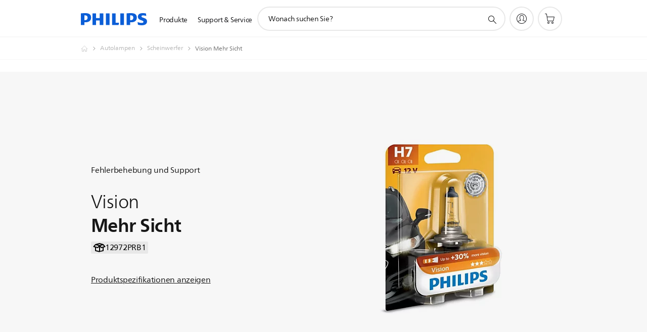

--- FILE ---
content_type: text/html;charset=utf-8
request_url: https://www.philips.de/c-p/12972PRB1/vision-fahrzeugscheinwerferlampe/support
body_size: 42422
content:
<!DOCTYPE HTML><html lang="de-de" dir="ltr" class="no-js non-ie" xmlns:wb="http://open.weibo.com/wb"> <head> <meta charset="utf-8"> <meta name="viewport" content="width=device-width, initial-scale=1"> <script>LUX=function(){function n(){return Date.now?Date.now():+new Date}var r,t=n(),a=window.performance||{},e=a.timing||{activationStart:0,navigationStart:(null===(r=window.LUX)||void 0===r?void 0:r.ns)||t};function i(){return a.now?(r=a.now(),Math.floor(r)):n()-e.navigationStart;var r}(LUX=window.LUX||{}).ac=[],LUX.addData=function(n,r){return LUX.cmd(["addData",n,r])},LUX.cmd=function(n){return LUX.ac.push(n)},LUX.getDebug=function(){return[[t,0,[]]]},LUX.init=function(){return LUX.cmd(["init"])},LUX.mark=function(){for(var n=[],r=0;r<arguments.length;r++)n[r]=arguments[r];if(a.mark)return a.mark.apply(a,n);var t=n[0],e=n[1]||{};void 0===e.startTime&&(e.startTime=i());LUX.cmd(["mark",t,e])},LUX.markLoadTime=function(){return LUX.cmd(["markLoadTime",i()])},LUX.measure=function(){for(var n=[],r=0;r<arguments.length;r++)n[r]=arguments[r];if(a.measure)return a.measure.apply(a,n);var t,e=n[0],o=n[1],u=n[2];t="object"==typeof o?n[1]:{start:o,end:u};t.duration||t.end||(t.end=i());LUX.cmd(["measure",e,t])},LUX.send=function(){return LUX.cmd(["send"])},LUX.ns=t;var o=LUX;return window.LUX_ae=[],window.addEventListener("error",(function(n){window.LUX_ae.push(n)})),o}();</script> <script>!function(){var e=document.cookie.split("; ").find(function(e){return e.startsWith("notice_gdpr_prefs=")});if(e){var t=e.split("=")[1].split(/[,:\s]+/);t.includes("1")&&((n=document.createElement("script")).src="https://cdn.speedcurve.com/js/lux.js?id=33353111",n.async=!0,n.crossOrigin="anonymous",document.head.appendChild(n))}}();</script> <script>LUX.label="Support Product Detail";</script> <link rel="preconnect" href="https://www.googletagmanager.com"> <link rel="preconnect" href="https://images.philips.com"> <link rel="preconnect" href="https://consent.trustarc.com/"> <link rel="preconnect" href="https://philipselectronicsne.tt.omtrdc.net" crossorigin="use-credentials"> <link rel="preconnect" href="https://www.googleoptimize.com"> <link rel="preload" href="/c-etc/philips/clientlibs/foundation-base/clientlibs-css-rb2014/fonts/neuefrutigerworld-1.20.0-w02/NeueFrutigerWorldW02-Book.woff2" as="font" type="font/woff2" media="(min-width:701px)" crossorigin> <link rel="preload" href="/c-etc/philips/clientlibs/foundation-base/clientlibs-css-rb2014/fonts/neuefrutigerworld-1.20.0-w02/NeueFrutigerWorldW02-Bold.woff2" as="font" type="font/woff2" media="(min-width:701px)" crossorigin> <link rel="preload" href="/c-etc/philips/clientlibs/foundation-base/clientlibs-css-rb2014/fonts/neuefrutigerworld-1.20.0-w02/NeueFrutigerWorldW02-Light.woff2" as="font" type="font/woff2" media="(min-width:701px)" crossorigin> <link rel="preload" href="/c-etc/philips/clientlibs/foundation-base/clientlibs-css-rb2014/fonts/philips-global-icon-font/philips-global-icon-font-v2.8.woff2" as="font" type="font/woff2" crossorigin> <link rel="preload" href="/c-etc/philips/clientlibs/foundation-base/clientlibs-css-rb2014/fonts/philips-global-icon-font/philips-global-icon-font-32-v2.8.woff2" as="font" type="font/woff2" crossorigin> <script> window.dtm=window.dtm || {};
dtm.dnt=false; </script> <title>Support für Vision Mehr Sicht 12972PRB1 | Philips</title> <meta name="description" content="Erhalten Sie Support für Ihr Produkt Vision Mehr Sicht 12972PRB1. Finden Sie Bedienungsanleitungen, häufig gestellte Fragen (FAQ), Tipps und Tricks für Ihr Produkt."> <meta name="keywords" content="Autolampen, Scheinwerfer, 12972PRB1, Mehr Sicht"> <meta name="PHILIPS.CONTEXT.LOCALE" content="de_de"> <meta name="PHILIPS.CONTEXT.CM.ENABLE" content="true"><meta name="PS_CARDTYPE" content="generic"> <meta name="PS_CONTENTTYPE_KEY" content="support"> <meta name="PS_CONTENTTYPE" content="Support"> <meta name="PS_FILTER_CONTENTTYPE" content="Support"> <meta name="PS_CONTENTGROUP" content="Support"> <meta name="PS_TITLE" content="Vision Mehr Sicht"> <meta name="PS_SUBTITLE" content=""> <meta name="PS_BODYTEXT" content="Erhalten Sie Support für Ihr Produkt Vision Mehr Sicht 12972PRB1. Finden Sie Bedienungsanleitungen, häufig gestellte Fragen (FAQ), Tipps und Tricks für Ihr Produkt."> <meta name="PS_IMAGE" content="https://images.philips.com/is/image/philipsconsumer/d5088d3f22db4670bd88afa800f462d3?$pnglarge$"> <meta name="PS_PRODUCT_CONSUMER_STATUS" content="NORMAL"> <meta name="PS_DTN" content="12972PRB1"> <meta name="PS_QUICKLINK_1_LABEL" content="Überblick"> <meta name="PS_QUICKLINK_1_LINK" content="https://www.philips.de/c-p/12972PRB1/vision-fahrzeugscheinwerferlampe"> <meta name="PS_QUICKLINK_2_LABEL" content="Technische Daten"> <meta name="PS_QUICKLINK_2_LINK" content="https://www.philips.de/c-p/12972PRB1/vision-fahrzeugscheinwerferlampe/ubersicht#specifications"> <meta name="PS_QUICKLINK_3_LABEL" content="Support"> <meta name="PS_QUICKLINK_3_LINK" content="https://www.philips.de/c-p/12972PRB1/vision-fahrzeugscheinwerferlampe/support#specifications"> <meta name="PS_GTIN" content="8711500406088"> <meta name="PS_PRODUCT_RANK" content="51"> <meta name="PS_PRODUCT_GROUP" content="Automobil"> <meta name="PS_PRODUCT_CATEGORY" content="Autolampen"> <meta name="PS_PRODUCT_SUBCATEGORY" content="Scheinwerfer"> <meta name="PS_PRODUCT_TYPE" content="NORMAL"> <meta name="PS_PRODUCT_VERSIONS" content="Lampentyp: H7| 12&nbsp;V, 55&nbsp;W| Bis zu 30&nbsp;% mehr Sicht| Ausgezeichnetes Preis-Leistungs-Verh&auml;ltnis| Anzahl der Lampen: 1"> <meta name="PS_DATE" content="2025-03-17T00:00:00.000+01:00"> <meta name="PS_PRODUCT_SHOPAVAILABILITY" content="false"> <meta name="PS_PRODUCT_ACCESSORY" content="false"> <meta name="PS_ACCESSORY_CTNS" content=""> <meta name="PS_PRODUCT_SOLD_ON_PHILIPS" content="false"> <meta name="PS_PRODUCT_PROMOTION" content="false"> <meta name="PS_PRODUCT_SHOPDISCOUNT" content="false"> <meta name="PS_SHOP_ENABLED" content="true"> <meta name="PS_PRODUCT_GROUP_ID" content="AUTOMOTIVE_GR"> <meta name="PS_PRODUCT_CATEGORY_ID" content="CAR_LIGHTS_CA"> <meta name="PS_PRODUCT_SUBCATEGORY_ID" content="CAR_HEADLIGHTS_SU"> <meta name="PHILIPS.METRICS.DIVISION" content="CP"> <meta name="PHILIPS.METRICS.SECTION" content="main"> <meta name="PHILIPS.METRICS.COUNTRY" content="de"> <meta name="PHILIPS.METRICS.LANGUAGE" content="de"> <meta name="PHILIPS.METRICS.CATALOGTYPE" content="consumer"> <meta name="PHILIPS.METRICS.PRODUCTGROUP" content="automotive"> <meta name="PHILIPS.METRICS.PRODUCTCATEGORY" content="car_lights"> <meta name="PHILIPS.METRICS.PRODUCTSUBCATEGORY" content="car_headlights"> <meta name="PHILIPS.METRICS.PRODUCTID" content="12972prb1"> <meta name="PHILIPS.METRICS.PAGENAME" content="12972prb1:support"> <meta property="og:title" content="Support-Seite für Philips Vision Mehr Sicht 12972PRB1 aufrufen"> <meta property="og:description" content="Registrieren Sie Ihr Produkt, oder suchen Sie nach Bedienungsanleitungen, Tipps und Tricks sowie Downloads für Ihr Produkt Philips Vision Mehr Sicht 12972PRB1. Wir helfen Ihnen immer gerne."> <meta property="og:type" content="product"> <meta property="og:url" content="https://www.philips.de/c-p/12972PRB1/vision-fahrzeugscheinwerferlampe/support"> <meta property="og:site_name" content="Philips"> <meta property="twitter:label2" content="Autolampen"> <meta property="twitter:data2" content="Scheinwerfer"> <script> window.philips = window.philips || {};



philips.context = {
    sector: 'CP',
    isAuthorMode: 'false',
    
    locale: {
        country: 'de',
        language: 'de',
        currency: '',
        code: 'de_DE'
    },
    productCatalog: {
        ctn: '12972prb1',
        catalogType: 'consumer',
        productGroup: 'automotive',
        productCategory: 'car_lights',
        productSubCategory: 'car_headlights',
        shopEnabled : 'false',
        price: "''",
        
        inStock: '',
    },
     productCatalogId:
    {
        ctn: '12972PRB1',
        groupId: 'AUTOMOTIVE_GR',
        categoryId: 'CAR_LIGHTS_CA',
        subcategoryId: 'CAR_HEADLIGHTS_SU',
    },
    page: {
        section: 'main',
        pageName: '12972prb1:support',
        pageType: 'product_detail',
        pageSubType: 'support',
        pageDetail: 'NORMAL',
        tags: '',
        infoType: '',
        trackingGroup: 'D2C-WEB-UPF-Product',
    },
    url: {
        repositoryPath: '/content/B2C/de_DE/product-catalog/au/autolampen/scheinwerfer/12972PRB1',
        findSimilarProductsLink: 'https://www.philips.de/c-m-au/autolampen/scheinwerfer/neueste',
        
        personalizationUrl:'https://www.philips.de/c-p/12972PRB1/vision-fahrzeugscheinwerferlampe'
    }
}; </script> <script src="/a1l4rgpa1fx2crzaqh/s3ns3t0g4k288vipw56.js"></script> <script src="/a1l4rgpa1fx2crzaqh/t1l6vgru59xvprnlz0ll.js" defer></script> <link rel="canonical" href="https://www.philips.de/c-p/12972PRB1/vision-fahrzeugscheinwerferlampe"/> <link rel="apple-touch-icon" href="/c-etc/philips/clientlibs/foundation-base/clientlibs-css/img/favicon/favicon-hd.png"> <link rel="icon" type="image/svg+xml" href="/c-etc/philips/clientlibs/foundation-base/clientlibs-css/img/favicon/favicon.svg"> <link rel="icon" type="image/png" href="/c-etc/philips/clientlibs/foundation-base/clientlibs-css/img/favicon/favicon-192x192.png" sizes="192x192"> <link rel="icon" type="image/png" href="/c-etc/philips/clientlibs/foundation-base/clientlibs-css/img/favicon/favicon-96x96.png" sizes="96x96"> <link rel="icon" type="image/png" href="/c-etc/philips/clientlibs/foundation-base/clientlibs-css/img/favicon/favicon-32x32.png" sizes="32x32"> <link rel="icon" type="image/png" href="/c-etc/philips/clientlibs/foundation-base/clientlibs-css/img/favicon/favicon-16x16.png" sizes="16x16"> <meta name="msapplication-TileColor" content="#ffffff"> <meta name="msapplication-TileImage" content="/etc/philips/clientlibs/foundation-base/clientlibs-css/img/favicon/favicon-hd.png"> <script id="product-schema" data-shoppub-eop="2055-07-31T00:00:00.000+02:00" data-shop="false" type="application/ld+json"> {"@type":"Product","@context":"http://schema.org/","name":"Mehr Sicht","url":"https://www.philips.de/c-p/12972PRB1/vision-fahrzeugscheinwerferlampe","image":["https://images.philips.com/is/image/philipsconsumer/d5088d3f22db4670bd88afa800f462d3"],"description":"Vision Scheinwerferlampen bieten bis zu 30 % mehr Sicht als Standard-Fahrzeuglampen und sorgen so für eine exzellente Lichtstrahlkraft zu einem guten Preis-Leistungs-Verhältnis. Originalausrüster-Qualität für mehr Sicherheit und Komfort.","sku":"12972PRB1","mpn":"12972PRB1","gtin13":"8711500406088","brand":{"@type":"Thing","name":"Philips"}}</script> <script type="text/javascript"> (function(){(function(l,u,C){var O=[],P=[],f={_version:"3.6.0",_config:{classPrefix:"test-",enableClasses:!0,enableJSClass:!0,usePrefixes:!0},_q:[],on:function(e,t){var n=this;setTimeout(function(){t(n[e])},0)},addTest:function(e,t,n){P.push({name:e,fn:t,options:n})},addAsyncTest:function(e){P.push({name:null,fn:e})}},s=function(){};s.prototype=f,s=new s,s.addTest("svg",!!u.createElementNS&&!!u.createElementNS("http://www.w3.org/2000/svg","svg").createSVGRect),s.addTest("localstorage",function(){var e="modernizr";try{return localStorage.setItem(e,e),localStorage.removeItem(e),!0}catch{return!1}});var w=f._config.usePrefixes?" -webkit- -moz- -o- -ms- ".split(" "):["",""];f._prefixes=w;function v(e,t){return typeof e===t}function F(){var e,t,n,r,i,a,o;for(var p in P)if(P.hasOwnProperty(p)){if(e=[],t=P[p],t.name&&(e.push(t.name.toLowerCase()),t.options&&t.options.aliases&&t.options.aliases.length))for(n=0;n<t.options.aliases.length;n++)e.push(t.options.aliases[n].toLowerCase());for(r=v(t.fn,"function")?t.fn():t.fn,i=0;i<e.length;i++)a=e[i],o=a.split("."),o.length===1?s[o[0]]=r:(s[o[0]]&&!(s[o[0]]instanceof Boolean)&&(s[o[0]]=new Boolean(s[o[0]])),s[o[0]][o[1]]=r),O.push((r?"":"no-")+o.join("-"))}}var g=u.documentElement,_=g.nodeName.toLowerCase()==="svg";function A(e){var t=g.className,n=s._config.classPrefix||"";if(_&&(t=t.baseVal),s._config.enableJSClass){var r=new RegExp("(^|\\s)"+n+"no-js(\\s|$)");t=t.replace(r,"$1"+n+"js$2")}s._config.enableClasses&&(t+=" "+n+e.join(" "+n),_?g.className.baseVal=t:g.className=t)}var j="Moz O ms Webkit",L=f._config.usePrefixes?j.toLowerCase().split(" "):[];f._domPrefixes=L;var T;(function(){var e={}.hasOwnProperty;!v(e,"undefined")&&!v(e.call,"undefined")?T=function(t,n){return e.call(t,n)}:T=function(t,n){return n in t&&v(t.constructor.prototype[n],"undefined")}})(),f._l={},f.on=function(e,t){this._l[e]||(this._l[e]=[]),this._l[e].push(t),s.hasOwnProperty(e)&&setTimeout(function(){s._trigger(e,s[e])},0)},f._trigger=function(e,t){if(this._l[e]){var n=this._l[e];setTimeout(function(){var r,i;for(r=0;r<n.length;r++)i=n[r],i(t)},0),delete this._l[e]}};function q(e,t){if(typeof e=="object")for(var n in e)T(e,n)&&q(n,e[n]);else{e=e.toLowerCase();var r=e.split("."),i=s[r[0]];if(r.length==2&&(i=i[r[1]]),typeof i<"u")return s;t=typeof t=="function"?t():t,r.length==1?s[r[0]]=t:(s[r[0]]&&!(s[r[0]]instanceof Boolean)&&(s[r[0]]=new Boolean(s[r[0]])),s[r[0]][r[1]]=t),A([(t&&t!=!1?"":"no-")+r.join("-")]),s._trigger(e,t)}return s}s._q.push(function(){f.addTest=q});function y(){return typeof u.createElement!="function"?u.createElement(arguments[0]):_?u.createElementNS.call(u,"http://www.w3.org/2000/svg",arguments[0]):u.createElement.apply(u,arguments)}s.addTest("canvas",function(){var e=y("canvas");return!!(e.getContext&&e.getContext("2d"))});var k="CSS"in l&&"supports"in l.CSS,G="supportsCSS"in l;s.addTest("supports",k||G);function J(){var e=u.body;return e||(e=y(_?"svg":"body"),e.fake=!0),e}function z(e,t,n,r){var i="modernizr",a,o,p,c,m=y("div"),d=J();if(parseInt(n,10))for(;n--;)p=y("div"),p.id=r?r[n]:i+(n+1),m.appendChild(p);return a=y("style"),a.type="text/css",a.id="s"+i,(d.fake?d:m).appendChild(a),d.appendChild(m),a.styleSheet?a.styleSheet.cssText=e:a.appendChild(u.createTextNode(e)),m.id=i,d.fake&&(d.style.background="",d.style.overflow="hidden",c=g.style.overflow,g.style.overflow="hidden",g.appendChild(d)),o=t(m,e),d.fake?(d.parentNode.removeChild(d),g.style.overflow=c,g.offsetHeight):m.parentNode.removeChild(m),!!o}var V=function(){var e=l.matchMedia||l.msMatchMedia;return e?function(t){var n=e(t);return n&&n.matches||!1}:function(t){var n=!1;return z("@media "+t+" { #modernizr { position: absolute; } }",function(r){n=(l.getComputedStyle?l.getComputedStyle(r,null):r.currentStyle).position=="absolute"}),n}}();f.mq=V;var X=f.testStyles=z;s.addTest("touchevents",function(){return!!("ontouchstart"in l||l.DocumentTouch&&u instanceof DocumentTouch)});var R=f._config.usePrefixes?j.split(" "):[];f._cssomPrefixes=R;function W(e,t){return!!~(""+e).indexOf(t)}function B(e){return e.replace(/([a-z])-([a-z])/g,function(t,n,r){return n+r.toUpperCase()}).replace(/^-/,"")}var N=function(e){var t=w.length,n=l.CSSRule,r;if(typeof n>"u")return C;if(!e)return!1;if(e=e.replace(/^@/,""),r=e.replace(/-/g,"_").toUpperCase()+"_RULE",r in n)return"@"+e;for(var i=0;i<t;i++){var a=w[i],o=a.toUpperCase()+"_"+r;if(o in n)return"@-"+a.toLowerCase()+"-"+e}return!1};f.atRule=N;function H(e,t){return function(){return e.apply(t,arguments)}}function Z(e,t,n){var r;for(var i in e)if(e[i]in t)return n===!1?e[i]:(r=t[e[i]],v(r,"function")?H(r,n||t):r);return!1}var I={elem:y("modernizr")};s._q.push(function(){delete I.elem});var h={style:I.elem.style};s._q.unshift(function(){delete h.style});function U(e){return e.replace(/([A-Z])/g,function(t,n){return"-"+n.toLowerCase()}).replace(/^ms-/,"-ms-")}function K(e,t,n){var r;if("getComputedStyle"in l){r=getComputedStyle.call(l,e,t);var i=l.console;if(r!==null)n&&(r=r.getPropertyValue(n));else if(i){var a=i.error?"error":"log";i[a].call(i,"getComputedStyle returning null, its possible modernizr test results are inaccurate")}}else r=!t&&e.currentStyle&&e.currentStyle[n];return r}function Q(e,t){var n=e.length;if("CSS"in l&&"supports"in l.CSS){for(;n--;)if(l.CSS.supports(U(e[n]),t))return!0;return!1}else if("CSSSupportsRule"in l){for(var r=[];n--;)r.push("("+U(e[n])+":"+t+")");return r=r.join(" or "),z("@supports ("+r+") { #modernizr { position: absolute; } }",function(i){return K(i,null,"position")=="absolute"})}return C}function D(e,t,n,r){if(r=v(r,"undefined")?!1:r,!v(n,"undefined")){var i=Q(e,n);if(!v(i,"undefined"))return i}for(var a,o,p,c,m,d=["modernizr","tspan","samp"];!h.style&&d.length;)a=!0,h.modElem=y(d.shift()),h.style=h.modElem.style;function E(){a&&(delete h.style,delete h.modElem)}for(p=e.length,o=0;o<p;o++)if(c=e[o],m=h.style[c],W(c,"-")&&(c=B(c)),h.style[c]!==C)if(!r&&!v(n,"undefined")){try{h.style[c]=n}catch{}if(h.style[c]!=m)return E(),t=="pfx"?c:!0}else return E(),t=="pfx"?c:!0;return E(),!1}var Y=f.testProp=function(e,t,n){return D([e],C,t,n)};function x(e,t,n,r,i){var a=e.charAt(0).toUpperCase()+e.slice(1),o=(e+" "+R.join(a+" ")+a).split(" ");return v(t,"string")||v(t,"undefined")?D(o,t,r,i):(o=(e+" "+L.join(a+" ")+a).split(" "),Z(o,t,n))}f.testAllProps=x;function S(e,t,n){return x(e,C,C,t,n)}f.testAllProps=S,s.addTest("flexbox",S("flexBasis","1px",!0)),s.addTest("csstransforms",function(){return navigator.userAgent.indexOf("Android 2.")===-1&&S("transform","scale(1)",!0)}),s.addTest("csstransforms3d",function(){return!!S("perspective","1px",!0)}),s.addTest("csstransitions",S("transition","all",!0)),s.addTest("appearance",S("appearance"));var b=f.prefixed=function(e,t,n){return e.indexOf("@")===0?N(e):(e.indexOf("-")!=-1&&(e=B(e)),t?x(e,t,n):x(e,"pfx"))};s.addTest("fullscreen",!!(b("exitFullscreen",u,!1)||b("cancelFullScreen",u,!1))),s.addTest("objectfit",!!b("objectFit"),{aliases:["object-fit"]}),F(),A(O),delete f.addTest,delete f.addAsyncTest;for(var M=0;M<s._q.length;M++)s._q[M]();l.Modernizr=s})(window,document),window.Modernizr.addTest("correctvh",function(){return!navigator.userAgent.match(/(iPad|iPhone);.*CPU.*OS (6|7)_\d/i)}),window.Modernizr.addTest("touch",function(){return window.Modernizr.touchevents}),window.Modernizr.addTest("ipad",function(){return!!navigator.userAgent.match(/iPad/i)}),window.Modernizr.addTest("iphone",function(){return!!navigator.userAgent.match(/iPhone/i)}),window.Modernizr.addTest("ipod",function(){return!!navigator.userAgent.match(/iPod/i)}),window.Modernizr.addTest("ios",function(){return window.Modernizr.ipad||window.Modernizr.ipod||window.Modernizr.iphone}),function(){var l=document.documentElement,u="no-js";window.Modernizr._config.classPrefix&&l.className.indexOf(u)>-1&&(l.className=l.className.replace(u,window.Modernizr._config.classPrefix+"js"))}(),function(){window.sessionStorage&&window.sessionStorage.getItem("philips.hideRecallBanner")==="true"&&document.documentElement.classList.add("pv-hrb")}()})(); </script><link rel="stylesheet" href="/c-etc/designs/b2c-seamless-theme/clientlibs.251208.css" type="text/css"> <script type="application/json" class="pv-d2c-search__translations"> {"translations":{"d2c-search.sort-by":"Sortieren nach:","d2c-search.more-tab":"Mehr","d2c-search.versuni-lp-card-vacuum-link":"https://www.home-appliances.philips/de/de/u/floor-care-vacuums-mops?utm_source=philips.de&utm_medium=referral&utm_campaign=int-search","d2c-search.search-empty":"Suche leeren","d2c-search.sort-by-date-asc":"Datum (aufsteigend)","d2c-search.popular-support-topics-title":"Supportthemen","d2c-search.filter-rating-value":"{0} und höher","d2c-search.help-banner-title":"Krankenhaus- und Gesundheitsprodukte und -support finden","d2c-search.suggested-results":"Vorgeschlagene ergebnisse","TBD":"Auf Lager","d2c-search.versuni-lp-card-climate-link":"https://www.home-appliances.philips/de/de/u/climate-care?utm_source=philips.de&utm_medium=referral&utm_campaign=int-search","d2c-search.filter-range-max":"Max","d2c-search.versuni-lp-card-home-link":"https://www.home.id/de-DE/support?utm_source=philips.de&utm_medium=referral&utm_campaign=int-search","d2c-search.sort-by-date-desc":"Datum (absteigend)","d2c-search.no-result-for-search":"Tut uns leid! Keine Ergebnisse. ","d2c-search.nmore":"Mehr","d2c-search.add-to-cart-btn":"Hinzufügen","d2c-search.search-results-for":"Suchergebnisse für","d2c-search.tab.modal.option.support":"Support für ein Produkt erhalten","d2c-search.versuni-lp-card-pet-title":"Haustierprodukte","d2c-search.versuni-lp-title":"Interessierst Du dich für unsere Haushaltsprodukte?","d2c-search.tab.modal.list.label":"Wonach suchen Sie?","d2c-search.overall-rating":"Bewertung insgesamt","d2c-search.bundle-discount-label":"Paketrabatt","d2c-search.recently-viewed-title":"Kürzlich angesehene Artikel","d2c-search.filter-rating-title":"Kundenbewertung","d2c-search.versuni-lp-card-coffee-link":"https://www.home-appliances.philips/de/de/u/coffee-machines?utm_source=philips.de&utm_medium=referral&utm_campaign=int-search","d2c-search.submit-search-box":"Suche absenden","d2c-search.sort-by-size-asc":"Größe (aufsteigend)","d2c-search.filters-title":"Filter","d2c-search.sort-by-alphabetical-desc":"Alphabetisch (absteigend)","d2c-search.help-banner-cta-link":"https://www.philips.de/healthcare","d2c-search.versuni-lp-card-garden-link":"https://www.home-appliances.philips/de/de/u/garden-care?utm_source=philips.de&utm_medium=referral&utm_campaign=int-search","d2c-search.tab.modal.option.products":"Produkte im Shop entdecken","d2c-search.versuni-lp-card-home-title":"Produktinformationen & Support","d2c-search.sort-by-relevance":"Relevanz","d2c-search.filter-price-title":"Preis","d2c-search.help-banner-desc":"Ultraschall, Monitore, Bildgebung und mehr"," d2c-search.more-tab":"Support und mehr","d2c-search.sort-by-newest":"Neueste","d2c-search.versuni-lp-card-kitchen-title":"Küchengeräte","d2c-search.popular-categories-title":"Vielleicht suchst du nach:","d2c-search.versuni-lp-card-home-safety-title":"Haussicherheit","d2c-search.clear":"Löschen","d2c-search.help-suggestions-title":"Vorschläge","d2c-search.products-tab":"Shop","d2c-search.versuni-lp-card-climate-title":"Luft & Raumklima","d2c-search-added-to-cart-btn":"Zum Warenkorb hinzugefügt","d2c-search.refurbishment-label":"Generalüberholt","d2c-search.sort-by-size-desc":"Größe (absteigend)","d2c-search.search-box-sitewide":"Website-übergreifend","d2c-search.filter-apply-all":"Filter anwenden","d2c-search.what-look-for":"Wonach suchen Sie?","d2c-search.sort-by-price-high-to-low":"Preis (höchster)","d2c-search.try-different-search":"Versuchen Sie eine andere Suche.","d2c-search.notify-me-btn":"Benachrichtigen","d2c-search.versuni-lp-card-vacuum-title":"Staubsauger, Wischmopps & Saugroboter","d2c-search.versuni-lp-card-coffee-title":"Kaffeemaschinen","d2c-search.filter-price-range":"Preis {0} - {1}","d2c-search.srp-price-disclaimer":"Unverbindliche Preisempfehlung","d2c-search.sort-by-alphabetical-asc":"Alphabetisch (aufsteigend)","d2c-search.versuni-lp-card-ironing-link":"https://www.home-appliances.philips/de/de/u/garment-care-ironing?utm_source=philips.de&utm_medium=referral&utm_campaign=int-search","d2c-search.versuni-lp-card-ironing-title":"Bügeln & Textilpflege","d2c-search.sort-by-rating":"Bewertung","d2c-search.filter-price-title8":"Preis","d2c-search.help-banner-cta-text":"Besuchen Sie Philips.com/healthcare","d2c-search.search-box-label":"Website-Suche","d2c-search.tab.modal.title\n":"Suchen","d2c-search.filter-range-min":"Min","d2c-search.filter-availability-in-stock":"Auf Lager","d2c-search.versuni-lp-card-pet-link":"https://www.home-appliances.philips/de/de/u/pet-care?utm_source=philips.de&utm_medium=referral&utm_campaign=int-search","d2c-search.versuni-lp-card-garden-title":"Gartenpflege","d2c-search.versuni-lp-description":"Unsere Haushaltsprodukte haben ein neues Zuhause! Suchst Du eines der folgenden Produkte?","d2c-search.filter-availability-title":"Verfügbarkeit","d2c-search.help-suggestions-1":"Überprüfen Sie, ob alle Wörter richtig geschrieben sind.","d2c-search.help-suggestions-3":"Suche nach Produktname (z. B. Airfryer, Sonicare).","d2c-search.help-suggestions-2":"Suche nach Produktnummer (z. B. HD9240/90, L2BO/00).","d2c-search.added-to-cart-btn":"Zum Warenkorb hinzugefügt","d2c-search.help-suggestions-4":"Versuchen Sie andere Suchbegriffe.","d2c-search.filter-clear-all":"Filter löschen","d2c-search.sort-by-price-low-to-high":"Preis (niedrigster)"}} </script></head> <body class="productdetailspage " style=" " data-country="DE" data-language="de" data-locale="de_DE"> <!--<noindex>--> <!-- HEADER SECTION START --> <div class="genericheaderpage basepage page"><div class="header n02v3-header-a n02v3-header component-base"> <header class="p-n02v3 p-layout-row p-n02v3__hamburger--close
     
     
    default pv-padding-block-end--m
     
     
     
     p-n02v3__shop 
    p-n02v3__usp-banner--active 
    p-n02v3--b2c
    p-n02v3--show-search-field
    
     "
        data-n25="false"
        data-n25-mobile="false"
        data-flyout-links="{&quot;howToRegister&quot;:&quot;https://www.philips.de/myphilips/register-your-product&quot;,&quot;myProducts&quot;:&quot;/myphilips#/my-products&quot;,&quot;registerProduct&quot;:&quot;/myphilips#/register-new-product/search&quot;,&quot;myDashboard&quot;:&quot;/myphilips#/my-home&quot;,&quot;login&quot;:&quot;/myphilips&quot;,&quot;myAccount&quot;:&quot;https://www.philips.de/myphilips/register-product#tab\u003duser&quot;,&quot;signUp&quot;:&quot;https://www.philips.de/myphilips/login#tab\u003dsign-up&quot;}"
        data-is-fixed-height="true"
        data-is-stock-indicator = "inherit"
        data-stock-market=""
        data-stock-indicator-api = "https://tools.eurolandir.com/tools/pricefeed/xmlirmultiiso5.aspx?companyid=2522"
        data-shop-site=""> <div class="p-n02v3__top-banner" data-shop-error-message="Aufgrund der geplanten Wartung ist es jetzt nicht möglich, Einkäufe zu tätigen. Bitte versuchen Sie es später erneut.
"> <div class="geodetectionbar tc53-geo-detection-bar"> <div class="p-tc53-geo-detection-bar" data-current-page-path='/content/B2C/de_DE/product-catalog/au/autolampen/scheinwerfer/12972PRB1'> <script type="text/x-handlebars-template" data-template="tc53-geo-detection-bar-template"> <div class="p-notification-bar p-navigation" > <span class="p-text p-direction-ltr"> <label class="p-label" >This page is also available in</label> <a  data-track-type="track-conversion" data-track-name="interaction"  data-track-description="link:geo_detection" class="p-anchor-geobar" href="{{url}}">{{urlLinkName}}</a> </span> <button class="p-close p-square p-inverted p-icon-close p-small" aria-label="Schließen"></button> </div> </script> </div> </div> <div class="p-n02v3__usp-banner-wrapper  p-hidden p-n02v3__usp-banner-wrapper--xs-s-hidden"> <ul class="p-n02v3__usp-banner p-layout-inner p-cell-gutter
                                                 p-n02v3__usp-banner--col4"> <li class="p-n02v3__usp-banner-item"> <div class="gc23v2-1 gc23v2-icon component-base"> <div class="p-gc23v2-icon  
         p-icon-with-text
		
		
         p-row-gutter  "> <!--googleoff: anchor--> <a class="" data-track-type="track-conversion" data-track-name="interaction" data-track-compid="gc23v2" data-track-description="button" href="https://www.philips.de/c-w/promotions/klarna-promotion.html" target="_self" title="(öffnet im selben Fenster)" rel="" aria-label=""> <i class="p-icon-coins"
							aria-label="foundation-base.gc23.p-icon-coins"></i> <div class="p-gc23v2-icon-text"> <p>Später bezahlen mit Klarna</p> </div> </a> <!--googleon: anchor--> </div> </div> </li> <li class="p-n02v3__usp-banner-item"> <div class="gc23v2-2 gc23v2-icon component-base"> <div class="p-gc23v2-icon  
         p-icon-with-text
		
		
         p-row-gutter  "> <!--googleoff: anchor--> <a class="" data-track-type="track-conversion" data-track-name="interaction" data-track-compid="gc23v2" data-track-description="uspbar_link_crmform" href="https://www.philips.de/c-e/member.html" target="_self" title="(öffnet im selben Fenster)" rel="" aria-label=""> <i class="p-icon-envelope"
							aria-label="Umschlagsymbol"></i> <div class="p-gc23v2-icon-text"> <p>10 € für Newsletter Anmeldung</p> </div> </a> <!--googleon: anchor--> </div> </div> </li> <li class="p-n02v3__usp-banner-item"> <div class="gc23v2-3 gc23v2-icon component-base"> <div class="p-gc23v2-icon  
         p-icon-with-text
		
		
         p-row-gutter  "> <!--googleoff: anchor--> <a class="" data-track-type="track-conversion" data-track-name="interaction" data-track-compid="gc23v2" data-track-description="link:refurbished" href="https://www.philips.de/c-w/support-home/online-store-faq.html#slide_delivery_faq" target="_self" title="(öffnet im selben Fenster)" rel="" aria-label=""> <i class="p-icon-transport-truck"
							aria-label="Transport-LKW-Symbol"></i> <div class="p-gc23v2-icon-text"> <p>Kostenloser Versand ab 40€</p> </div> </a> <!--googleon: anchor--> </div> </div> </li> <li class="p-n02v3__usp-banner-item"> <div class="gc23v2-4 gc23v2-icon component-base"> <div class="p-gc23v2-icon  
         p-icon-with-text
		
		
         p-row-gutter  "> <!--googleoff: anchor--> <a class="" data-track-type="track-conversion" data-track-name="interaction" data-track-compid="gc23v2" data-track-description="uspbar_link_myphilips" href="https://www.philips.de/c-w/support-home/online-store-faq#slide_returns" target="_self" title="(öffnet im selben Fenster)" rel="" aria-label=""> <i class="p-icon-returns"
							aria-label="foundation-base.gc23.p-icon-returns"></i> <div class="p-gc23v2-icon-text"> <p>30 Tage Rückgaberecht</p> </div> </a> <!--googleon: anchor--> </div> </div> </li> </ul> </div> </div> <div class="p-n02v3__inner"> <div class="p-layout-inner"> <div class="p-n02v3__shape"> <a href='https://www.philips.de/' title="Startseite" class="p-n02v3__shapelink"> <div class="p-n02v3__shape-wrapper"> <svg width="131" height="24" viewBox="0 0 131 24" fill="none" xmlns="http://www.w3.org/2000/svg"> <path d="M44.4019 0.480751V23.5192H37.3709V14.4601H30.0545V23.5192H23.0235V0.480751H30.0545V9.63756H37.3709V0.480751H44.4019ZM68.8676 18.892V0.480751H61.8366V23.5192H74.5465L75.6056 18.892H68.8601H68.8676ZM56.6385 0.480751H49.6075V23.5192H56.6385V0.480751ZM85.1455 0.480751H78.1145V23.5192H85.1455V0.480751ZM119.82 6.36244C119.82 5.10798 121.074 4.52958 123.095 4.52958C125.311 4.52958 127.715 5.01033 129.36 5.68639L128.781 0.676056C126.948 0.292958 125.311 0 122.329 0C116.65 0 112.789 2.2385 112.789 6.94085C112.789 15.0385 123.771 13.4009 123.771 17.1568C123.771 18.5991 122.712 19.3728 120.113 19.3728C117.799 19.3728 114.238 18.5991 112.12 17.5399L112.894 22.8432C115.012 23.6169 117.904 24 120.218 24C126.092 24 130.907 22.0695 130.907 16.2854C130.907 8.5784 119.827 10.0207 119.827 6.35493L119.82 6.36244ZM110.67 8.77371C110.67 14.6554 106.524 18.0282 99.9812 18.0282H97.4798V23.5192H90.4488V0.480751C92.8601 0.187794 96.2254 0 99.0197 0C106.246 0 110.678 2.31361 110.678 8.77371H110.67ZM103.737 8.87136C103.737 5.97934 102.1 4.34178 98.6291 4.34178C98.2685 4.34178 97.8854 4.34178 97.4723 4.36432V13.8817H98.6291C102.287 13.8817 103.737 11.861 103.737 8.87136ZM20.2291 8.77371C20.2291 14.6554 16.0901 18.0282 9.53991 18.0282H7.0385V23.5192H0V0.480751C2.41127 0.187794 5.77653 0 8.57089 0C15.7972 0 20.2216 2.31361 20.2216 8.77371H20.2291ZM13.2883 8.87136C13.2883 5.97934 11.6507 4.34178 8.18779 4.34178C7.82723 4.34178 7.44413 4.34178 7.03099 4.36432V13.8817H8.18779C11.846 13.8817 13.2883 11.861 13.2883 8.87136Z" fill="#0B5ED7"/> </svg> </div> </a> </div> </div> <nav class="p-n02v3__menu"> <div class="p-n02v3__mobiletopbg" aria-hidden="true"></div> <div class="p-n02v3__mobilebottombg" aria-hidden="true"></div> <div class="p-n02v3__m1bg"> <div class="p-n02v3__mwrap"> <div class="p-n02v3__m1title"></div> <ul class="p-n02v3__m1"> <li class="p-n02v3__mli p-n02v3__products p-m-1
                                
                                "> <a href="#" class="p-n02v3__mlink" data-track-type="track-nav-nena" data-track-compid="n02v3" data-track-navid="header" data-track-navdest="consumer:produkte"> <span class="p-n02v3__m1item pv-heading pv-body--s pv-bold">Produkte</span> </a> <div class="p-n02v3__m2bg p-n02v3__miconbg p-n02v3__m2bg--products p-n02v3__mbg--hidden
                                    "> <div class="p-n02v3__mwrap"> <div class="p-n02v3__mtitle"> <div class="p-n02v3__mback">Hauptmenü</div> <div class="p-n02v3__listtitle "> <div class="p-n02v3__mclose"><button class="p-icon-close" arial-label="Hauptmenü" ></button></div> <div class="pv-heading pv-body--m pv-bold">Produkte</div> </div> </div> <ul class="p-n02v3__m2 p-n02v3__micon"> <li class="p-n02v3__mli p-m-1-1 p-n02v3__group
                                                        "> <a href="#" class="p-n02v3__mlink" data-track-type="track-nav-nena" data-track-compid="n02v3" data-track-navid="header" data-track-navdest="consumer:produkte:körperpflege"> <span class="p-icon-personalcare--32 p-n02v3__m2icon"></span> <span class="pv-heading pv-body--s pv-bold p-n02v3__m2text">Körperpflege</span> </a> <div class="p-n02v3__m3bg p-n02v3__mflyout p-n02v3__mbg--hidden
                                                            " data-bg-level="3"> <div class="p-n02v3__mwrap"> <div class="p-n02v3__mtitle p-n02v3__t--col14"> <div class="p-n02v3__mback">Hauptmenü</div> <div class="p-n02v3__listtitle "> <div class="p-n02v3__mclose"><button class="p-icon-close"
                                                                                                        arial-label="Hauptmenü"></button></div> <div class="pv-heading pv-body--m pv-bold">Körperpflege</div> </div> </div> <ul class="p-n02v3__m3 p-n02v3__m--col14"> <li class="p-n02v3__mli p-n02v3__mli--subgroup p-m-1-1-1
                    "> <a href='#' class="p-n02v3__mlink"><span class="pv-heading pv-body--s">Für Frauen</span></a> <div class="p-n02v3__m4bg
                        " data-bg-level="4"> <div class="p-n02v3__mwrap"> <div class="p-n02v3__mtitle p-n02v3__t--col34"> <div class="p-n02v3__mback">Körperpflege</div> <div class="p-n02v3__listtitle "> <div class="p-n02v3__mclose"><button class="p-icon-close"
                                                                       arial-label="Zurück"></button></div> <div class="pv-heading pv-body--m pv-bold">Für Frauen</div> </div> </div> <ul class="p-n02v3__m4
            p-n02v3__m--col24
            "> <li class="p-n02v3__mli p-n02v3__mli--cat p-m-1-1-1-1
             "> <a target="" href='https://www.philips.de/c-m-pe/lumea-ipl' class="p-n02v3__mlink p-n02v3__mlink--no-childs" data-track-type="track-nav-nena" data-track-compid="n02v3" data-track-navid="header" data-track-navdest="consumer:produkte:pe:körperpflege:für_frauen:lumea-ipl-nav"> <span class="pv-heading pv-body--s"> Lumea IPL </span> </a> </li> <li class="p-n02v3__mli p-n02v3__mli--cat p-m-1-1-1-2
             "> <a target="" href='https://www.philips.de/c-m-pe/haarentfernung/lumea-try-and-buy' class="p-n02v3__mlink p-n02v3__mlink--no-childs" data-track-type="track-nav-nena" data-track-compid="n02v3" data-track-navid="header" data-track-navdest="consumer:produkte:pe:körperpflege:für_frauen:lumea-ipl-abonnement-nav"> <span class="pv-heading pv-body--s"> Lumea IPL-Abonnement </span> </a> </li> <li class="p-n02v3__mli p-n02v3__mli--cat p-m-1-1-1-3
             "> <a target="" href='https://www.philips.de/c-m-pe/haarentfernung/satinelle-epilator' class="p-n02v3__mlink p-n02v3__mlink--no-childs" data-track-type="track-nav-nena" data-track-compid="n02v3" data-track-navid="header" data-track-navdest="consumer:produkte:pe:körperpflege:für_frauen:satinelle-epilator-nav"> <span class="pv-heading pv-body--s"> Epilierer </span> </a> </li> <li class="p-n02v3__mli p-n02v3__mli--cat p-m-1-1-1-4
             "> <a target="" href='https://www.philips.de/c-m-pe/haarpflege/haartrockner' class="p-n02v3__mlink p-n02v3__mlink--no-childs" data-track-type="track-nav-nena" data-track-compid="n02v3" data-track-navid="header" data-track-navdest="consumer:produkte:pe:körperpflege:für_frauen:haartrockner-nav"> <span class="pv-heading pv-body--s"> Haartrockner </span> </a> </li> <li class="p-n02v3__mli p-n02v3__mli--cat p-m-1-1-1-5
             "> <a target="" href='https://www.philips.de/c-m-pe/haarpflege/lockenstab' class="p-n02v3__mlink p-n02v3__mlink--no-childs" data-track-type="track-nav-nena" data-track-compid="n02v3" data-track-navid="header" data-track-navdest="consumer:produkte:pe:körperpflege:für_frauen:lockenstab-nav"> <span class="pv-heading pv-body--s"> Lockenstäbe </span> </a> </li> <li class="p-n02v3__mli p-n02v3__mli--cat p-m-1-1-1-6
             "> <a target="" href='https://www.philips.de/c-m-pe/haarentfernung/rasierer-fuer-frauen' class="p-n02v3__mlink p-n02v3__mlink--no-childs" data-track-type="track-nav-nena" data-track-compid="n02v3" data-track-navid="header" data-track-navdest="consumer:produkte:pe:körperpflege:für_frauen:ladyshavers-women-nav"> <span class="pv-heading pv-body--s"> Ladyshaver </span> </a> </li> <li class="p-n02v3__mli p-n02v3__mli--cat p-m-1-1-1-7
             "> <a target="" href='https://www.philips.de/c-m-pe/oneblade-trimmen-stylen-und-rasieren/oneblade-intimate' class="p-n02v3__mlink p-n02v3__mlink--no-childs" data-track-type="track-nav-nena" data-track-compid="n02v3" data-track-navid="header" data-track-navdest="consumer:produkte:pe:körperpflege:für_frauen:oneblade-intimate-nav"> <span class="pv-heading pv-body--s"> OneBlade Intimate </span> </a> </li> <li class="p-n02v3__mli p-n02v3__mli--cat p-m-1-1-1-8
             "> <a target="" href='https://www.philips.de/c-p/SC5991_10/ersatz-buerstenkopf-empfindliche-haut' class="p-n02v3__mlink p-n02v3__mlink--no-childs" data-track-type="track-nav-nena" data-track-compid="n02v3" data-track-navid="header" data-track-navdest="consumer:produkte:pe:körperpflege:für_frauen:visa-pure"> <span class="pv-heading pv-body--s"> VisaPure-Bürstenkopf </span> </a> </li> <li class="p-n02v3__mli p-n02v3__mli--cat p-m-1-1-1-9
             "> <a target="" href='https://www.philips.de/c-m-pe/haarpflege/glaetteisen' class="p-n02v3__mlink p-n02v3__mlink--no-childs" data-track-type="track-nav-nena" data-track-compid="n02v3" data-track-navid="header" data-track-navdest="consumer:produkte:pe:körperpflege:für_frauen:glatteisen-nav"> <span class="pv-heading pv-body--s"> Glätteisen </span> </a> </li> <li class="p-n02v3__mli p-n02v3__mli--cat p-m-1-1-1-10
             "> <a target="" href='https://www.philips.de/c-m-pe/haarentfernung/trimmer' class="p-n02v3__mlink p-n02v3__mlink--no-childs" data-track-type="track-nav-nena" data-track-compid="n02v3" data-track-navid="header" data-track-navdest="consumer:produkte:pe:körperpflege:für_frauen:trimmers-nav"> <span class="pv-heading pv-body--s"> Trimmer </span> </a> </li> <li class="p-n02v3__mli p-n02v3__mli--cat p-m-1-1-1-11
             "> <a target="" href='https://www.philips.de/c-e/beauty-tipps-fur-frauen.html' class="p-n02v3__mlink p-n02v3__mlink--no-childs" data-track-type="track-nav-nena" data-track-compid="n02v3" data-track-navid="header" data-track-navdest="consumer:produkte:pe:körperpflege:für_frauen:beauty-hub-nav"> <span class="pv-heading pv-body--s"> Beauty Tipps </span> </a> </li> <li class="p-n02v3__mli p-n02v3__mli--cat p-m-1-1-1-12
             "> <a target="" href='https://www.philips.de/c-m-ac/schoenheit-fuer-frauen-zubehoer' class="p-n02v3__mlink p-n02v3__mlink--no-childs" data-track-type="track-nav-nena" data-track-compid="n02v3" data-track-navid="header" data-track-navdest="consumer:produkte:pe:körperpflege:für_frauen:beauty-for-women-accessories-nav"> <span class="pv-heading pv-body--s"> Zubehör & Ersatzteile </span> </a> </li> </ul> </div> </div> </li> <li class="p-n02v3__mli p-n02v3__mli--subgroup p-m-1-1-2
                    "> <a href='#' class="p-n02v3__mlink"><span class="pv-heading pv-body--s">Für Männer</span></a> <div class="p-n02v3__m4bg
                        " data-bg-level="4"> <div class="p-n02v3__mwrap"> <div class="p-n02v3__mtitle p-n02v3__t--col34"> <div class="p-n02v3__mback">Körperpflege</div> <div class="p-n02v3__listtitle "> <div class="p-n02v3__mclose"><button class="p-icon-close"
                                                                       arial-label="Zurück"></button></div> <div class="pv-heading pv-body--m pv-bold">Für Männer</div> </div> </div> <ul class="p-n02v3__m4
            p-n02v3__m--col24
            "> <li class="p-n02v3__mli p-n02v3__mli--cat p-m-1-1-2-1
             "> <a target="" href='https://www.philips.de/c-e/pe/mens-grooming-welcome.html' class="p-n02v3__mlink p-n02v3__mlink--no-childs" data-track-type="track-nav-nena" data-track-compid="n02v3" data-track-navid="header" data-track-navdest="consumer:produkte:pe:körperpflege:für_männer:shaving-and-grooming-for-men-nav"> <span class="pv-heading pv-body--s"> Rasieren und Pflegen für Männer - finden Sie das richtige Tool für Ihre Bedürfnisse </span> </a> </li> <li class="p-n02v3__mli p-n02v3__mli--cat p-m-1-1-2-2
             "> <a target="" href='https://www.philips.de/c-m-pe/gesichtsrasierer' class="p-n02v3__mlink p-n02v3__mlink--no-childs" data-track-type="track-nav-nena" data-track-compid="n02v3" data-track-navid="header" data-track-navdest="consumer:produkte:pe:körperpflege:für_männer:"> <span class="pv-heading pv-body--s"> Gesichtsrasierer </span> </a> </li> <li class="p-n02v3__mli p-n02v3__mli--cat p-m-1-1-2-3
             "> <a target="" href='https://www.philips.de/c-m-pe/oneblade-trimmen-stylen-und-rasieren' class="p-n02v3__mlink p-n02v3__mlink--no-childs" data-track-type="track-nav-nena" data-track-compid="n02v3" data-track-navid="header" data-track-navdest="consumer:produkte:pe:körperpflege:für_männer:oneblade-nav"> <span class="pv-heading pv-body--s"> OneBlade </span> </a> </li> <li class="p-n02v3__mli p-n02v3__mli--cat p-m-1-1-2-4
             "> <a target="" href='https://www.philips.de/c-m-pe/oneblade-trimmen-stylen-und-rasieren/myoneblade' class="p-n02v3__mlink p-n02v3__mlink--no-childs" data-track-type="track-nav-nena" data-track-compid="n02v3" data-track-navid="header" data-track-navdest="consumer:produkte:pe:körperpflege:für_männer:oneblade-abonnements-nav"> <span class="pv-heading pv-body--s"> OneBlade-Abonnements </span> </a> </li> <li class="p-n02v3__mli p-n02v3__mli--cat p-m-1-1-2-5
             "> <a target="" href='https://www.philips.de/c-m-pe/oneblade-trimmen-stylen-und-rasieren/oneblade-intimate' class="p-n02v3__mlink p-n02v3__mlink--no-childs" data-track-type="track-nav-nena" data-track-compid="n02v3" data-track-navid="header" data-track-navdest="consumer:produkte:pe:körperpflege:für_männer:oneblade-intimate-nav"> <span class="pv-heading pv-body--s"> OneBlade Intimate </span> </a> </li> <li class="p-n02v3__mli p-n02v3__mli--cat p-m-1-1-2-6
             "> <a target="" href='https://www.philips.de/c-m-pe/haarschneider' class="p-n02v3__mlink p-n02v3__mlink--no-childs" data-track-type="track-nav-nena" data-track-compid="n02v3" data-track-navid="header" data-track-navdest="consumer:produkte:pe:körperpflege:für_männer:haarschneider-nav"> <span class="pv-heading pv-body--s"> Haarschneider </span> </a> </li> <li class="p-n02v3__mli p-n02v3__mli--cat p-m-1-1-2-7
             "> <a target="" href='https://www.philips.de/c-m-pe/multigroomers' class="p-n02v3__mlink p-n02v3__mlink--no-childs" data-track-type="track-nav-nena" data-track-compid="n02v3" data-track-navid="header" data-track-navdest="consumer:produkte:pe:körperpflege:für_männer:multigroomer-nav"> <span class="pv-heading pv-body--s"> Multigroomer </span> </a> </li> <li class="p-n02v3__mli p-n02v3__mli--cat p-m-1-1-2-8
             "> <a target="" href='https://www.philips.de/c-m-pe/bartschneider' class="p-n02v3__mlink p-n02v3__mlink--no-childs" data-track-type="track-nav-nena" data-track-compid="n02v3" data-track-navid="header" data-track-navdest="consumer:produkte:pe:körperpflege:für_männer:barttrimmer-und-styler-nav"> <span class="pv-heading pv-body--s"> Barttrimmer- und styler </span> </a> </li> <li class="p-n02v3__mli p-n02v3__mli--cat p-m-1-1-2-9
             "> <a target="" href='https://www.philips.de/c-m-pe/bodygroomer' class="p-n02v3__mlink p-n02v3__mlink--no-childs" data-track-type="track-nav-nena" data-track-compid="n02v3" data-track-navid="header" data-track-navdest="consumer:produkte:pe:körperpflege:für_männer:bodygroom-nav"> <span class="pv-heading pv-body--s"> Bodygroom </span> </a> </li> <li class="p-n02v3__mli p-n02v3__mli--cat p-m-1-1-2-10
             "> <a target="" href='https://www.philips.de/c-m-pe/nasenhaartrimmer' class="p-n02v3__mlink p-n02v3__mlink--no-childs" data-track-type="track-nav-nena" data-track-compid="n02v3" data-track-navid="header" data-track-navdest="consumer:produkte:pe:körperpflege:für_männer:detailtrimmer-nav"> <span class="pv-heading pv-body--s"> Nasenhaartrimmer </span> </a> </li> <li class="p-n02v3__mli p-n02v3__mli--cat p-m-1-1-2-11
             "> <a target="" href='https://www.philips.de/c-e/pflegetipps-fur-manner.html' class="p-n02v3__mlink p-n02v3__mlink--no-childs" data-track-type="track-nav-nena" data-track-compid="n02v3" data-track-navid="header" data-track-navdest="consumer:produkte:pe:körperpflege:für_männer:mens-grooming-nav"> <span class="pv-heading pv-body--s"> Pflegetipps für Männer </span> </a> </li> <li class="p-n02v3__mli p-n02v3__mli--cat p-m-1-1-2-12
             "> <a target="" href='https://www.philips.de/c-m-ac/grooming-und-rasurzubehoer-fuer-maenner' class="p-n02v3__mlink p-n02v3__mlink--no-childs" data-track-type="track-nav-nena" data-track-compid="n02v3" data-track-navid="header" data-track-navdest="consumer:produkte:pe:körperpflege:für_männer:male-grooming-replacement-parts-nav"> <span class="pv-heading pv-body--s"> Zubehör & Ersatzteile </span> </a> </li> </ul> </div> </div> </li> <li class="p-n02v3__mli p-n02v3__mli--subgroup p-m-1-1-3
                    "> <a href='#' class="p-n02v3__mlink"><span class="pv-heading pv-body--s">Zahn- & Mundpflege</span></a> <div class="p-n02v3__m4bg
                        " data-bg-level="4"> <div class="p-n02v3__mwrap"> <div class="p-n02v3__mtitle p-n02v3__t--col34"> <div class="p-n02v3__mback">Körperpflege</div> <div class="p-n02v3__listtitle "> <div class="p-n02v3__mclose"><button class="p-icon-close"
                                                                       arial-label="Zurück"></button></div> <a href="https://www.philips.de/c-m-pe/ohc-platform" class="p-n02v3__mlink" data-track-type="track-nav-nena" data-track-compid="n02v3" data-track-navid="header" data-track-navdest="consumer:produkte:pe:körperpflege:zahn-_&_mundpflege"> <span class="pv-heading pv-body--m pv-bold p-xs-hidden p-s-hidden p-m-hidden">Zahn- & Mundpflege</span> <span class="pv-heading pv-body--m pv-bold p-l-hidden">Zahn- & Mundpflege</span></a> </div> </div> <ul class="p-n02v3__m4
            p-n02v3__m--col24
            "> <li class="p-n02v3__mli p-n02v3__mli--cat p-m-1-1-3-1
             "> <a target="" href='https://www.philips.de/c-m-pe/elektrische-zahnbuersten' class="p-n02v3__mlink p-n02v3__mlink--no-childs" data-track-type="track-nav-nena" data-track-compid="n02v3" data-track-navid="header" data-track-navdest="consumer:produkte:pe:körperpflege:zahn-_&_mundpflege:elektrische-zahnbuersten-nav"> <span class="pv-heading pv-body--s"> Elektrische Zahnbürsten </span> </a> </li> <li class="p-n02v3__mli p-n02v3__mli--cat p-m-1-1-3-2
             "> <a target="" href='https://www.philips.de/c-m-pe/buerstenkoepfe' class="p-n02v3__mlink p-n02v3__mlink--no-childs" data-track-type="track-nav-nena" data-track-compid="n02v3" data-track-navid="header" data-track-navdest="consumer:produkte:pe:körperpflege:zahn-_&_mundpflege:buerstenkoepfe-nav"> <span class="pv-heading pv-body--s"> Bürstenköpfe </span> </a> </li> <li class="p-n02v3__mli p-n02v3__mli--cat p-m-1-1-3-3
             "> <a target="" href='https://www.philips.de/c-m-pe/power-flosser/power-flosser-3000/neueste#availability=instock&filters=POWER_FLOSSER_3000_SU%2CCORDLESS_POWER_FLOSSER_3000_SU' class="p-n02v3__mlink p-n02v3__mlink--no-childs" data-track-type="track-nav-nena" data-track-compid="n02v3" data-track-navid="header" data-track-navdest="consumer:produkte:pe:körperpflege:zahn-_&_mundpflege:zahnzwischenraum-reinigung-nav"> <span class="pv-heading pv-body--s"> Power Flosser </span> </a> </li> <li class="p-n02v3__mli p-n02v3__mli--cat p-m-1-1-3-4
             "> <a target="" href='https://www.philips.de/c-e/pe/sonicare-subscription-homepage.html' class="p-n02v3__mlink p-n02v3__mlink--no-childs" data-track-type="track-nav-nena" data-track-compid="n02v3" data-track-navid="header" data-track-navdest="consumer:produkte:pe:körperpflege:zahn-_&_mundpflege:sonicare-abo-programme"> <span class="pv-heading pv-body--s"> Sonicare Abo-Programme </span> </a> </li> <li class="p-n02v3__mli p-n02v3__mli--cat p-m-1-1-3-5
             "> <a target="" href='https://www.philips.de/c-e/pe/sonicare-brush-head-subscription.html' class="p-n02v3__mlink p-n02v3__mlink--no-childs" data-track-type="track-nav-nena" data-track-compid="n02v3" data-track-navid="header" data-track-navdest="consumer:produkte:pe:körperpflege:zahn-_&_mundpflege:sonicare-brush-head-subscription"> <span class="pv-heading pv-body--s"> Sonicare Bürstenkopf Programm </span> </a> </li> <li class="p-n02v3__mli p-n02v3__mli--cat p-m-1-1-3-6
             "> <a target="" href='https://www.philips.de/c-e/pe/zahn-und-mundpflege/zahn-und-mundpflege-tipps.html' class="p-n02v3__mlink p-n02v3__mlink--no-childs" data-track-type="track-nav-nena" data-track-compid="n02v3" data-track-navid="header" data-track-navdest="consumer:produkte:pe:körperpflege:zahn-_&_mundpflege:ohc-platform-nav1"> <span class="pv-heading pv-body--s"> Zahn und Mundpflege Tipps </span> </a> </li> <li class="p-n02v3__mli p-n02v3__mli--cat p-m-1-1-3-7
             "> <a target="" href='https://www.philips.de/c-m-ac/zubehoer-fuer-zahnbuerste' class="p-n02v3__mlink p-n02v3__mlink--no-childs" data-track-type="track-nav-nena" data-track-compid="n02v3" data-track-navid="header" data-track-navdest="consumer:produkte:pe:körperpflege:zahn-_&_mundpflege:oral-healthcare-replacement-parts-nav"> <span class="pv-heading pv-body--s"> Zubehör & Ersatzteile </span> </a> </li> </ul> </div> </div> </li> <li class="p-n02v3__mli p-n02v3__mli--subgroup p-m-1-1-4
                    "> <a href='#' class="p-n02v3__mlink"><span class="pv-heading pv-body--s">Nachhaltigkeit</span></a> <div class="p-n02v3__m4bg
                        " data-bg-level="4"> <div class="p-n02v3__mwrap"> <div class="p-n02v3__mtitle p-n02v3__t--col34"> <div class="p-n02v3__mback">Körperpflege</div> <div class="p-n02v3__listtitle "> <div class="p-n02v3__mclose"><button class="p-icon-close"
                                                                       arial-label="Zurück"></button></div> <a href="https://www.philips.de/c-e/sustainability/nachhaltigkeit.html" class="p-n02v3__mlink" data-track-type="track-nav-nena" data-track-compid="n02v3" data-track-navid="header" data-track-navdest="consumer:produkte:pe:körperpflege:nachhaltigkeit"> <span class="pv-heading pv-body--m pv-bold p-xs-hidden p-s-hidden p-m-hidden">Nachhaltigkeit</span> <span class="pv-heading pv-body--m pv-bold p-l-hidden">Nachhaltigkeit</span></a> </div> </div> <ul class="p-n02v3__m4
            p-n02v3__m--col24
            "> <li class="p-n02v3__mli p-n02v3__mli--cat p-m-1-1-4-1
             "> <a target="" href='https://www.philips.de/c-e/sustainability/nachhaltigkeit/fokus-auf-nachhaltigen-produkten.html' class="p-n02v3__mlink p-n02v3__mlink--no-childs" data-track-type="track-nav-nena" data-track-compid="n02v3" data-track-navid="header" data-track-navdest="consumer:produkte:pe:körperpflege:nachhaltigkeit:unser-plan"> <span class="pv-heading pv-body--s"> Nachhaltige Produktinnovation </span> </a> </li> <li class="p-n02v3__mli p-n02v3__mli--cat p-m-1-1-4-2
             "> <a target="" href='https://www.philips.de/c-e/shop/de-generalueberholt.html' class="p-n02v3__mlink p-n02v3__mlink--no-childs" data-track-type="track-nav-nena" data-track-compid="n02v3" data-track-navid="header" data-track-navdest="consumer:produkte:pe:körperpflege:nachhaltigkeit:refurbished-products-nav"> <span class="pv-heading pv-body--s"> Generalüberholte Produkte </span> </a> </li> </ul> </div> </div> </li> </ul> </div> </div> </li> <li class="p-n02v3__mli p-m-1-2 p-n02v3__group
                                                        "> <a href="#" class="p-n02v3__mlink" data-track-type="track-nav-nena" data-track-compid="n02v3" data-track-navid="header" data-track-navdest="consumer:produkte:haushalt"> <span class="p-icon-household--32 p-n02v3__m2icon"></span> <span class="pv-heading pv-body--s pv-bold p-n02v3__m2text">Haushalt</span> </a> <div class="p-n02v3__m3bg p-n02v3__mflyout p-n02v3__mbg--hidden
                                                            " data-bg-level="3"> <div class="p-n02v3__mwrap"> <div class="p-n02v3__mtitle p-n02v3__t--col14"> <div class="p-n02v3__mback">Hauptmenü</div> <div class="p-n02v3__listtitle "> <div class="p-n02v3__mclose"><button class="p-icon-close"
                                                                                                        arial-label="Hauptmenü"></button></div> <div class="pv-heading pv-body--m pv-bold">Haushalt</div> </div> </div> <ul class="p-n02v3__m3 p-n02v3__m--col14"> <li class="p-n02v3__mli p-n02v3__mli--subgroup p-m-1-2-1
                    "> <a href='#' class="p-n02v3__mlink"><span class="pv-heading pv-body--s">Produkte für die häusliche Pflege</span></a> <div class="p-n02v3__m4bg
                        " data-bg-level="4"> <div class="p-n02v3__mwrap"> <div class="p-n02v3__mtitle p-n02v3__t--col34"> <div class="p-n02v3__mback">Haushalt</div> <div class="p-n02v3__listtitle "> <div class="p-n02v3__mclose"><button class="p-icon-close"
                                                                       arial-label="Zurück"></button></div> <div class="pv-heading pv-body--m pv-bold">Produkte für die häusliche Pflege</div> </div> </div> <ul class="p-n02v3__m4
            p-n02v3__m--col24
            "> <li class="p-n02v3__mli p-n02v3__mli--cat p-m-1-2-1-1
             "> <a target="_blank" href='https://www.home-appliances.philips/de/de/u/kitchen-appliances?utm_source=philips.de&utm_medium=referral&utm_campaign=nav-menu' class="p-n02v3__mlink p-n02v3__mlink--no-childs" data-track-type="track-nav-nena" data-track-compid="n02v3" data-track-navid="header" data-track-navdest="consumer:produkte:ho:haushalt:produkte_für_die_häusliche_pflege:kitchen-appliances-nav"> <span class="pv-heading pv-body--s"> Küchengeräte <span class="p-icon-external-link"></span> </span> </a> </li> <li class="p-n02v3__mli p-n02v3__mli--cat p-m-1-2-1-2
             "> <a target="_blank" href='https://www.home-appliances.philips/de/de/u/coffee-machines?utm_source=philips.de&utm_medium=referral&utm_campaign=nav-menu' class="p-n02v3__mlink p-n02v3__mlink--no-childs" data-track-type="track-nav-nena" data-track-compid="n02v3" data-track-navid="header" data-track-navdest="consumer:produkte:ho:haushalt:produkte_für_die_häusliche_pflege:coffee-machines-nav"> <span class="pv-heading pv-body--s"> Kaffeemaschinen <span class="p-icon-external-link"></span> </span> </a> </li> <li class="p-n02v3__mli p-n02v3__mli--cat p-m-1-2-1-3
             "> <a target="_blank" href='https://www.home-appliances.philips/de/de/u/floor-care-vacuums-mops?utm_source=philips.de&utm_medium=referral&utm_campaign=nav-menu' class="p-n02v3__mlink p-n02v3__mlink--no-childs" data-track-type="track-nav-nena" data-track-compid="n02v3" data-track-navid="header" data-track-navdest="consumer:produkte:ho:haushalt:produkte_für_die_häusliche_pflege:floor-care-vacuums-mops-nav"> <span class="pv-heading pv-body--s"> Staubsauger, Wischmopps & Saugroboter <span class="p-icon-external-link"></span> </span> </a> </li> <li class="p-n02v3__mli p-n02v3__mli--cat p-m-1-2-1-4
             "> <a target="_blank" href='https://www.home-appliances.philips/de/de/u/garment-care-ironing?utm_source=philips.de&utm_medium=referral&utm_campaign=nav-menu' class="p-n02v3__mlink p-n02v3__mlink--no-childs" data-track-type="track-nav-nena" data-track-compid="n02v3" data-track-navid="header" data-track-navdest="consumer:produkte:ho:haushalt:produkte_für_die_häusliche_pflege:garment-care-ironing-nav"> <span class="pv-heading pv-body--s"> Bügeln & Textilpflege <span class="p-icon-external-link"></span> </span> </a> </li> <li class="p-n02v3__mli p-n02v3__mli--cat p-m-1-2-1-5
             "> <a target="_blank" href='https://www.home-appliances.philips/de/de/u/climate-care?utm_source=philips.de&utm_medium=referral&utm_campaign=nav-menu' class="p-n02v3__mlink p-n02v3__mlink--no-childs" data-track-type="track-nav-nena" data-track-compid="n02v3" data-track-navid="header" data-track-navdest="consumer:produkte:ho:haushalt:produkte_für_die_häusliche_pflege:climate-care"> <span class="pv-heading pv-body--s"> Luft & Raumklima <span class="p-icon-external-link"></span> </span> </a> </li> <li class="p-n02v3__mli p-n02v3__mli--cat p-m-1-2-1-6
             "> <a target="_blank" href='https://www.home-appliances.philips/sg/en/u/home-safety?utm_source=philips.de&utm_medium=referral&utm_campaign=nav-menu' class="p-n02v3__mlink p-n02v3__mlink--no-childs" data-track-type="track-nav-nena" data-track-compid="n02v3" data-track-navid="header" data-track-navdest="consumer:produkte:ho:haushalt:produkte_für_die_häusliche_pflege:home-safety-nav"> <span class="pv-heading pv-body--s"> Haussicherheit <span class="p-icon-external-link"></span> </span> </a> </li> <li class="p-n02v3__mli p-n02v3__mli--cat p-m-1-2-1-7
             "> <a target="_blank" href='https://www.home-appliances.philips/de/de/u/pet-care?utm_source=philips.de&utm_medium=referral&utm_campaign=nav-menu' class="p-n02v3__mlink p-n02v3__mlink--no-childs" data-track-type="track-nav-nena" data-track-compid="n02v3" data-track-navid="header" data-track-navdest="consumer:produkte:ho:haushalt:produkte_für_die_häusliche_pflege:pet-care-nav"> <span class="pv-heading pv-body--s"> Haustierprodukte <span class="p-icon-external-link"></span> </span> </a> </li> <li class="p-n02v3__mli p-n02v3__mli--cat p-m-1-2-1-8
             "> <a target="_blank" href='https://www.home-appliances.philips/de/de/u/garden-care?utm_source=philips.de&utm_medium=referral&utm_campaign=nav-menu' class="p-n02v3__mlink p-n02v3__mlink--no-childs" data-track-type="track-nav-nena" data-track-compid="n02v3" data-track-navid="header" data-track-navdest="consumer:produkte:ho:haushalt:produkte_für_die_häusliche_pflege:garden-care-nav"> <span class="pv-heading pv-body--s"> Gartenpflege <span class="p-icon-external-link"></span> </span> </a> </li> <li class="p-n02v3__mli p-n02v3__mli--cat p-m-1-2-1-9
             "> <a target="_blank" href='https://www.home-appliances.philips/de/de/c/black-friday-deals-offers' class="p-n02v3__mlink p-n02v3__mlink--no-childs" data-track-type="track-nav-nena" data-track-compid="n02v3" data-track-navid="header" data-track-navdest="consumer:produkte:ho:haushalt:produkte_für_die_häusliche_pflege:blackfriday-navi"> <span class="pv-heading pv-body--s"> Black Friday <span class="p-icon-external-link"></span> </span> </a> </li> </ul> </div> </div> </li> <li class="p-n02v3__mli p-n02v3__mli--subgroup p-m-1-2-2
                    "> <a href='#' class="p-n02v3__mlink"><span class="pv-heading pv-body--s">Wasseraufbereitung</span></a> <div class="p-n02v3__m4bg
                        " data-bg-level="4"> <div class="p-n02v3__mwrap"> <div class="p-n02v3__mtitle p-n02v3__t--col34"> <div class="p-n02v3__mback">Haushalt</div> <div class="p-n02v3__listtitle "> <div class="p-n02v3__mclose"><button class="p-icon-close"
                                                                       arial-label="Zurück"></button></div> <div class="pv-heading pv-body--m pv-bold">Wasseraufbereitung</div> </div> </div> <ul class="p-n02v3__m4
            p-n02v3__m--col24
            "> <li class="p-n02v3__mli p-n02v3__mli--cat p-m-1-2-2-1
             "> <a target="" href='https://www.philips.de/c-m-ho/trinkwasser-loesungen' class="p-n02v3__mlink p-n02v3__mlink--no-childs" data-track-type="track-nav-nena" data-track-compid="n02v3" data-track-navid="header" data-track-navdest="consumer:produkte:ho:haushalt:wasseraufbereitung:drinking-solutions-navi"> <span class="pv-heading pv-body--s"> Trinklösungen </span> </a> </li> <li class="p-n02v3__mli p-n02v3__mli--cat p-m-1-2-2-2
             "> <a target="" href='https://www.philips.de/c-m-ho/badezimmerloesungen' class="p-n02v3__mlink p-n02v3__mlink--no-childs" data-track-type="track-nav-nena" data-track-compid="n02v3" data-track-navid="header" data-track-navdest="consumer:produkte:ho:haushalt:wasseraufbereitung:bathroom-navi"> <span class="pv-heading pv-body--s"> Badezimmer </span> </a> </li> </ul> </div> </div> </li> <li class="p-n02v3__mli p-n02v3__mli--subgroup p-m-1-2-3
                    "> <a href='#' class="p-n02v3__mlink"><span class="pv-heading pv-body--s">Intelligente Sicherheit</span></a> <div class="p-n02v3__m4bg
                        " data-bg-level="4"> <div class="p-n02v3__mwrap"> <div class="p-n02v3__mtitle p-n02v3__t--col34"> <div class="p-n02v3__mback">Haushalt</div> <div class="p-n02v3__listtitle "> <div class="p-n02v3__mclose"><button class="p-icon-close"
                                                                       arial-label="Zurück"></button></div> <div class="pv-heading pv-body--m pv-bold">Intelligente Sicherheit</div> </div> </div> <ul class="p-n02v3__m4
            p-n02v3__m--col24
            "> <li class="p-n02v3__mli p-n02v3__mli--cat p-m-1-2-3-1
             "> <a target="" href='https://www.philips.de/c-m-so/video-sprechanlage' class="p-n02v3__mlink p-n02v3__mlink--no-childs" data-track-type="track-nav-nena" data-track-compid="n02v3" data-track-navid="header" data-track-navdest="consumer:produkte:ho:haushalt:intelligente_sicherheit:intercom-systems-with-video-function-nav"> <span class="pv-heading pv-body--s"> Gegensprechanlagen mit Videofunktion </span> </a> </li> <li class="p-n02v3__mli p-n02v3__mli--cat p-m-1-2-3-2
             "> <a target="" href='https://www.philips.de/c-m-ho/intelligente-sicherheit/neueste' class="p-n02v3__mlink p-n02v3__mlink--no-childs" data-track-type="track-nav-nena" data-track-compid="n02v3" data-track-navid="header" data-track-navdest="consumer:produkte:ho:haushalt:intelligente_sicherheit:cameras-for-intercom-systems-with-video-function-nav"> <span class="pv-heading pv-body--s"> Kameras für Gegensprechanlagen mit Videofunktion </span> </a> </li> <li class="p-n02v3__mli p-n02v3__mli--cat p-m-1-2-3-3
             "> <a target="" href='https://www.philips.de/c-m-ho/intelligente-sicherheit/neueste' class="p-n02v3__mlink p-n02v3__mlink--no-childs" data-track-type="track-nav-nena" data-track-compid="n02v3" data-track-navid="header" data-track-navdest="consumer:produkte:ho:haushalt:intelligente_sicherheit:doorbells-nav"> <span class="pv-heading pv-body--s"> Türklingeln </span> </a> </li> </ul> </div> </div> </li> </ul> </div> </div> </li> <li class="p-n02v3__mli p-m-1-3 p-n02v3__group
                                                        "> <a href="#" class="p-n02v3__mlink" data-track-type="track-nav-nena" data-track-compid="n02v3" data-track-navid="header" data-track-navdest="consumer:produkte:klang_und_bild"> <span class="p-icon-sound-and-vision--32 p-n02v3__m2icon"></span> <span class="pv-heading pv-body--s pv-bold p-n02v3__m2text">Klang und Bild</span> </a> <div class="p-n02v3__m3bg p-n02v3__mflyout p-n02v3__mbg--hidden
                                                            " data-bg-level="3"> <div class="p-n02v3__mwrap"> <div class="p-n02v3__mtitle p-n02v3__t--col14"> <div class="p-n02v3__mback">Hauptmenü</div> <div class="p-n02v3__listtitle "> <div class="p-n02v3__mclose"><button class="p-icon-close"
                                                                                                        arial-label="Hauptmenü"></button></div> <div class="pv-heading pv-body--m pv-bold">Klang und Bild</div> </div> </div> <ul class="p-n02v3__m3 p-n02v3__m--col14"> <li class="p-n02v3__mli p-n02v3__mli--subgroup p-m-1-3-1
                    "> <a href='#' class="p-n02v3__mlink"><span class="pv-heading pv-body--s">Fernseher, Monitore und Video</span></a> <div class="p-n02v3__m4bg
                        " data-bg-level="4"> <div class="p-n02v3__mwrap"> <div class="p-n02v3__mtitle p-n02v3__t--col34"> <div class="p-n02v3__mback">Klang und Bild</div> <div class="p-n02v3__listtitle "> <div class="p-n02v3__mclose"><button class="p-icon-close"
                                                                       arial-label="Zurück"></button></div> <div class="pv-heading pv-body--m pv-bold">Fernseher, Monitore und Video</div> </div> </div> <ul class="p-n02v3__m4
            p-n02v3__m--col24
            "> <li class="p-n02v3__mli p-n02v3__mli--cat p-m-1-3-1-1
             "> <a target="" href='https://www.philips.de/c-m-so/fernseher' class="p-n02v3__mlink p-n02v3__mlink--no-childs" data-track-type="track-nav-nena" data-track-compid="n02v3" data-track-navid="header" data-track-navdest="consumer:produkte:so:klang_und_bild:fernseher,_monitore_und_video:tv-nav"> <span class="pv-heading pv-body--s"> Fernseher </span> </a> </li> <li class="p-n02v3__mli p-n02v3__mli--cat p-m-1-3-1-2
             "> <a target="" href='https://www.philips.de/c-m-so/monitore' class="p-n02v3__mlink p-n02v3__mlink--no-childs" data-track-type="track-nav-nena" data-track-compid="n02v3" data-track-navid="header" data-track-navdest="consumer:produkte:so:klang_und_bild:fernseher,_monitore_und_video:"> <span class="pv-heading pv-body--s"> Monitore </span> </a> </li> <li class="p-n02v3__mli p-n02v3__mli--cat p-m-1-3-1-3
             "> <a target="" href='https://www.philips.de/c-m-so/projektoren' class="p-n02v3__mlink p-n02v3__mlink--no-childs" data-track-type="track-nav-nena" data-track-compid="n02v3" data-track-navid="header" data-track-navdest="consumer:produkte:so:klang_und_bild:fernseher,_monitore_und_video:"> <span class="pv-heading pv-body--s"> Projektoren </span> </a> </li> <li class="p-n02v3__mli p-n02v3__mli--cat p-m-1-3-1-4
             "> <a target="" href='https://www.philips.de/c-m-so/set-top-boxen' class="p-n02v3__mlink p-n02v3__mlink--no-childs" data-track-type="track-nav-nena" data-track-compid="n02v3" data-track-navid="header" data-track-navdest="consumer:produkte:so:klang_und_bild:fernseher,_monitore_und_video:"> <span class="pv-heading pv-body--s"> Set-Top-Boxen </span> </a> </li> <li class="p-n02v3__mli p-n02v3__mli--cat p-m-1-3-1-5
             "> <a target="" href='https://www.philips.de/c-m-so/media-player' class="p-n02v3__mlink p-n02v3__mlink--no-childs" data-track-type="track-nav-nena" data-track-compid="n02v3" data-track-navid="header" data-track-navdest="consumer:produkte:so:klang_und_bild:fernseher,_monitore_und_video:"> <span class="pv-heading pv-body--s"> Media-Player </span> </a> </li> <li class="p-n02v3__mli p-n02v3__mli--cat p-m-1-3-1-6
             "> <a target="" href='https://www.philips.de/c-e/so/tv-kaufberatung.html' class="p-n02v3__mlink p-n02v3__mlink--no-childs" data-track-type="track-nav-nena" data-track-compid="n02v3" data-track-navid="header" data-track-navdest="consumer:produkte:so:klang_und_bild:fernseher,_monitore_und_video:tv-buying-advice-nav"> <span class="pv-heading pv-body--s"> TV-Kaufberatung </span> </a> </li> </ul> </div> </div> </li> <li class="p-n02v3__mli p-n02v3__mli--subgroup p-m-1-3-2
                    "> <a href='#' class="p-n02v3__mlink"><span class="pv-heading pv-body--s">Audio</span></a> <div class="p-n02v3__m4bg
                        " data-bg-level="4"> <div class="p-n02v3__mwrap"> <div class="p-n02v3__mtitle p-n02v3__t--col34"> <div class="p-n02v3__mback">Klang und Bild</div> <div class="p-n02v3__listtitle "> <div class="p-n02v3__mclose"><button class="p-icon-close"
                                                                       arial-label="Zurück"></button></div> <div class="pv-heading pv-body--m pv-bold">Audio</div> </div> </div> <ul class="p-n02v3__m4
            p-n02v3__m--col24
            "> <li class="p-n02v3__mli p-n02v3__mli--cat p-m-1-3-2-1
             "> <a target="" href='https://www.philips.de/c-m-so/audio-fuer-zuhause' class="p-n02v3__mlink p-n02v3__mlink--no-childs" data-track-type="track-nav-nena" data-track-compid="n02v3" data-track-navid="header" data-track-navdest="consumer:produkte:so:klang_und_bild:audio:home-audio"> <span class="pv-heading pv-body--s"> Audio für Zuhause </span> </a> </li> <li class="p-n02v3__mli p-n02v3__mli--cat p-m-1-3-2-2
             "> <a target="" href='https://www.philips.de/c-m-so/soundbars-und-home-sound' class="p-n02v3__mlink p-n02v3__mlink--no-childs" data-track-type="track-nav-nena" data-track-compid="n02v3" data-track-navid="header" data-track-navdest="consumer:produkte:so:klang_und_bild:audio:soundbars-and-home-theatre-nav"> <span class="pv-heading pv-body--s"> Soundbars und Home Entertainment </span> </a> </li> <li class="p-n02v3__mli p-n02v3__mli--cat p-m-1-3-2-3
             "> <a target="" href='https://www.philips.de/c-m-so/kopfhoerer' class="p-n02v3__mlink p-n02v3__mlink--no-childs" data-track-type="track-nav-nena" data-track-compid="n02v3" data-track-navid="header" data-track-navdest="consumer:produkte:so:klang_und_bild:audio:headphones"> <span class="pv-heading pv-body--s"> Kopfhoerer </span> </a> </li> <li class="p-n02v3__mli p-n02v3__mli--cat p-m-1-3-2-4
             "> <a target="" href='https://www.philips.de/c-m-so/kabellose-lautsprecher' class="p-n02v3__mlink p-n02v3__mlink--no-childs" data-track-type="track-nav-nena" data-track-compid="n02v3" data-track-navid="header" data-track-navdest="consumer:produkte:so:klang_und_bild:audio:wireless-speakers"> <span class="pv-heading pv-body--s"> Kabellose Lautsprecher </span> </a> </li> <li class="p-n02v3__mli p-n02v3__mli--cat p-m-1-3-2-5
             "> <a target="" href='https://www.philips.de/c-m-so/party-lautsprecher' class="p-n02v3__mlink p-n02v3__mlink--no-childs" data-track-type="track-nav-nena" data-track-compid="n02v3" data-track-navid="header" data-track-navdest="consumer:produkte:so:klang_und_bild:audio:"> <span class="pv-heading pv-body--s"> Party-Lautsprecher </span> </a> </li> <li class="p-n02v3__mli p-n02v3__mli--cat p-m-1-3-2-6
             "> <a target="" href='https://www.philips.de/c-m-au/auto-audiosysteme' class="p-n02v3__mlink p-n02v3__mlink--no-childs" data-track-type="track-nav-nena" data-track-compid="n02v3" data-track-navid="header" data-track-navdest="consumer:produkte:so:klang_und_bild:audio:"> <span class="pv-heading pv-body--s"> Auto-Audiosysteme </span> </a> </li> <li class="p-n02v3__mli p-n02v3__mli--cat p-m-1-3-2-7
             "> <a target="" href='https://www.philips.de/c-m-so/video-sprechanlage' class="p-n02v3__mlink p-n02v3__mlink--no-childs" data-track-type="track-nav-nena" data-track-compid="n02v3" data-track-navid="header" data-track-navdest="consumer:produkte:so:klang_und_bild:audio:"> <span class="pv-heading pv-body--s"> Video-Sprechanlage </span> </a> </li> <li class="p-n02v3__mli p-n02v3__mli--cat p-m-1-3-2-8
             "> <a target="" href='https://www.philips.de/c-e/so/sound-hub.html' class="p-n02v3__mlink p-n02v3__mlink--no-childs" data-track-type="track-nav-nena" data-track-compid="n02v3" data-track-navid="header" data-track-navdest="consumer:produkte:so:klang_und_bild:audio:tips-and-suggestions-nav"> <span class="pv-heading pv-body--s"> Tipps und anregungen </span> </a> </li> </ul> </div> </div> </li> <li class="p-n02v3__mli p-n02v3__mli--subgroup p-m-1-3-3
                    "> <a href='#' class="p-n02v3__mlink"><span class="pv-heading pv-body--s">Kommunikation</span></a> <div class="p-n02v3__m4bg
                        " data-bg-level="4"> <div class="p-n02v3__mwrap"> <div class="p-n02v3__mtitle p-n02v3__t--col34"> <div class="p-n02v3__mback">Klang und Bild</div> <div class="p-n02v3__listtitle "> <div class="p-n02v3__mclose"><button class="p-icon-close"
                                                                       arial-label="Zurück"></button></div> <div class="pv-heading pv-body--m pv-bold">Kommunikation</div> </div> </div> <ul class="p-n02v3__m4
            p-n02v3__m--col24
            "> <li class="p-n02v3__mli p-n02v3__mli--cat p-m-1-3-3-1
             "> <a target="" href='https://www.philips.de/c-m-so/festnetztelefone' class="p-n02v3__mlink p-n02v3__mlink--no-childs" data-track-type="track-nav-nena" data-track-compid="n02v3" data-track-navid="header" data-track-navdest="consumer:produkte:so:klang_und_bild:kommunikation:"> <span class="pv-heading pv-body--s"> Festnetztelefone </span> </a> </li> <li class="p-n02v3__mli p-n02v3__mli--cat p-m-1-3-3-2
             "> <a target="" href='https://www.philips.de/c-m-so/audiorecorder' class="p-n02v3__mlink p-n02v3__mlink--no-childs" data-track-type="track-nav-nena" data-track-compid="n02v3" data-track-navid="header" data-track-navdest="consumer:produkte:so:klang_und_bild:kommunikation:"> <span class="pv-heading pv-body--s"> Audiorecorder </span> </a> </li> </ul> </div> </div> </li> <li class="p-n02v3__mli p-n02v3__mli--subgroup p-m-1-3-4
                    "> <a href='#' class="p-n02v3__mlink"><span class="pv-heading pv-body--s">Zubehör</span></a> <div class="p-n02v3__m4bg
                        " data-bg-level="4"> <div class="p-n02v3__mwrap"> <div class="p-n02v3__mtitle p-n02v3__t--col34"> <div class="p-n02v3__mback">Klang und Bild</div> <div class="p-n02v3__listtitle "> <div class="p-n02v3__mclose"><button class="p-icon-close"
                                                                       arial-label="Zurück"></button></div> <div class="pv-heading pv-body--m pv-bold">Zubehör</div> </div> </div> <ul class="p-n02v3__m4
            p-n02v3__m--col24
            "> <li class="p-n02v3__mli p-n02v3__mli--cat p-m-1-3-4-1
             "> <a target="" href='https://www.philips.de/c-m-so/kabel-und-anschluss' class="p-n02v3__mlink p-n02v3__mlink--no-childs" data-track-type="track-nav-nena" data-track-compid="n02v3" data-track-navid="header" data-track-navdest="consumer:produkte:so:klang_und_bild:zubehör:av-connectivity"> <span class="pv-heading pv-body--s"> AV-Konnektivität </span> </a> </li> <li class="p-n02v3__mli p-n02v3__mli--cat p-m-1-3-4-2
             "> <a target="" href='https://www.philips.de/c-m-so/zubehoer-fuer-mobiltelefone' class="p-n02v3__mlink p-n02v3__mlink--no-childs" data-track-type="track-nav-nena" data-track-compid="n02v3" data-track-navid="header" data-track-navdest="consumer:produkte:so:klang_und_bild:zubehör:"> <span class="pv-heading pv-body--s"> Zubehör für Mobilgeräte </span> </a> </li> <li class="p-n02v3__mli p-n02v3__mli--cat p-m-1-3-4-3
             "> <a target="" href='https://www.philips.de/c-m-so/computerzubehoer' class="p-n02v3__mlink p-n02v3__mlink--no-childs" data-track-type="track-nav-nena" data-track-compid="n02v3" data-track-navid="header" data-track-navdest="consumer:produkte:so:klang_und_bild:zubehör:"> <span class="pv-heading pv-body--s"> Computerzubehör </span> </a> </li> <li class="p-n02v3__mli p-n02v3__mli--cat p-m-1-3-4-4
             "> <a target="" href='https://www.philips.de/c-m-so/batterien-und-taschenlampen' class="p-n02v3__mlink p-n02v3__mlink--no-childs" data-track-type="track-nav-nena" data-track-compid="n02v3" data-track-navid="header" data-track-navdest="consumer:produkte:so:klang_und_bild:zubehör:"> <span class="pv-heading pv-body--s"> Batterien und Taschenlampen </span> </a> </li> <li class="p-n02v3__mli p-n02v3__mli--cat p-m-1-3-4-5
             "> <a target="" href='https://www.philips.de/c-m-so/audio-und-videozubehoer' class="p-n02v3__mlink p-n02v3__mlink--no-childs" data-track-type="track-nav-nena" data-track-compid="n02v3" data-track-navid="header" data-track-navdest="consumer:produkte:so:klang_und_bild:zubehör:audio-und-videozubehoer"> <span class="pv-heading pv-body--s"> Audio und Videozubehoer </span> </a> </li> <li class="p-n02v3__mli p-n02v3__mli--cat p-m-1-3-4-6
             "> <a target="" href='https://www.philips.de/c-m-so/stromversorgung' class="p-n02v3__mlink p-n02v3__mlink--no-childs" data-track-type="track-nav-nena" data-track-compid="n02v3" data-track-navid="header" data-track-navdest="consumer:produkte:so:klang_und_bild:zubehör:stromversorgung"> <span class="pv-heading pv-body--s"> Stromversorgung </span> </a> </li> <li class="p-n02v3__mli p-n02v3__mli--cat p-m-1-3-4-7
             "> <a target="" href='https://www.philips.de/c-m-so/aufbewahrung' class="p-n02v3__mlink p-n02v3__mlink--no-childs" data-track-type="track-nav-nena" data-track-compid="n02v3" data-track-navid="header" data-track-navdest="consumer:produkte:so:klang_und_bild:zubehör:aufbewahrung"> <span class="pv-heading pv-body--s"> Aufbewahrung </span> </a> </li> </ul> </div> </div> </li> </ul> </div> </div> </li> <li class="p-n02v3__mli p-m-1-4 p-n02v3__group
                                                        "> <a href="#" class="p-n02v3__mlink" data-track-type="track-nav-nena" data-track-compid="n02v3" data-track-navid="header" data-track-navdest="consumer:produkte:mutter und kind"> <span class="p-icon-mcc--32 p-n02v3__m2icon"></span> <span class="pv-heading pv-body--s pv-bold p-n02v3__m2text">Mutter und Kind</span> </a> <div class="p-n02v3__m3bg p-n02v3__mflyout p-n02v3__mbg--hidden
                                                            " data-bg-level="3"> <div class="p-n02v3__mwrap"> <div class="p-n02v3__mtitle p-n02v3__t--col14"> <div class="p-n02v3__mback">Hauptmenü</div> <div class="p-n02v3__listtitle "> <div class="p-n02v3__mclose"><button class="p-icon-close"
                                                                                                        arial-label="Hauptmenü"></button></div> <div class="pv-heading pv-body--m pv-bold">Mutter und Kind</div> </div> </div> <ul class="p-n02v3__m3 p-n02v3__m--col14"> <li class="p-n02v3__mli p-n02v3__mli--subgroup p-m-1-4-1
                    "> <a href='#' class="p-n02v3__mlink"><span class="pv-heading pv-body--s">Philips Avent</span></a> <div class="p-n02v3__m4bg
                        " data-bg-level="4"> <div class="p-n02v3__mwrap"> <div class="p-n02v3__mtitle p-n02v3__t--col34"> <div class="p-n02v3__mback">Mutter und Kind</div> <div class="p-n02v3__listtitle "> <div class="p-n02v3__mclose"><button class="p-icon-close"
                                                                       arial-label="Zurück"></button></div> <a href="https://www.philips.de/c-m-mo/philips-avent-babyartikel" class="p-n02v3__mlink" data-track-type="track-nav-nena" data-track-compid="n02v3" data-track-navid="header" data-track-navdest="consumer:produkte:mo:mutter und kind:philips_avent"> <span class="pv-heading pv-body--m pv-bold p-xs-hidden p-s-hidden p-m-hidden">Philips Avent</span> <span class="pv-heading pv-body--m pv-bold p-l-hidden">Philips Avent</span></a> </div> </div> <ul class="p-n02v3__m4
            p-n02v3__m--col24
            "> <li class="p-n02v3__mli p-n02v3__mli--cat p-m-1-4-1-1
             "> <a target="" href='https://www.philips.de/c-e/mo/eltern-leitfaden.html' class="p-n02v3__mlink p-n02v3__mlink--no-childs" data-track-type="track-nav-nena" data-track-compid="n02v3" data-track-navid="header" data-track-navdest="consumer:produkte:mo:mutter und kind:philips_avent:parents-guide-nav"> <span class="pv-heading pv-body--s"> Eltern-Leitfaden </span> </a> </li> <li class="p-n02v3__mli p-n02v3__mli--cat p-m-1-4-1-2
             "> <a target="" href='https://www.philips.de/c-m-ac/mutter-und-kind' class="p-n02v3__mlink p-n02v3__mlink--no-childs" data-track-type="track-nav-nena" data-track-compid="n02v3" data-track-navid="header" data-track-navdest="consumer:produkte:mo:mutter und kind:philips_avent:accessories-spare-parts-nav"> <span class="pv-heading pv-body--s"> Zubehör & Ersatzteile </span> </a> </li> </ul> </div> </div> </li> <li class="p-n02v3__mli p-n02v3__mli--subgroup p-m-1-4-2
                    "> <a href='#' class="p-n02v3__mlink"><span class="pv-heading pv-body--s">Für Babys</span></a> <div class="p-n02v3__m4bg
                        " data-bg-level="4"> <div class="p-n02v3__mwrap"> <div class="p-n02v3__mtitle p-n02v3__t--col34"> <div class="p-n02v3__mback">Mutter und Kind</div> <div class="p-n02v3__listtitle "> <div class="p-n02v3__mclose"><button class="p-icon-close"
                                                                       arial-label="Zurück"></button></div> <div class="pv-heading pv-body--m pv-bold">Für Babys</div> </div> </div> <ul class="p-n02v3__m4
            p-n02v3__m--col24
            "> <li class="p-n02v3__mli p-n02v3__mli--cat p-m-1-4-2-1
             "> <a target="" href='https://www.philips.de/c-m-mo/milchpumpen' class="p-n02v3__mlink p-n02v3__mlink--no-childs" data-track-type="track-nav-nena" data-track-compid="n02v3" data-track-navid="header" data-track-navdest="consumer:produkte:mo:mutter und kind:für_babys:milchpumpen"> <span class="pv-heading pv-body--s"> Milchpumpen </span> </a> </li> <li class="p-n02v3__mli p-n02v3__mli--cat p-m-1-4-2-2
             "> <a target="" href='https://www.philips.de/c-e/mo/rental-breast-pump.html' class="p-n02v3__mlink p-n02v3__mlink--no-childs" data-track-type="track-nav-nena" data-track-compid="n02v3" data-track-navid="header" data-track-navdest="consumer:produkte:mo:mutter und kind:für_babys:rent-a-breast-pump"> <span class="pv-heading pv-body--s"> Milchpumpe mieten </span> </a> </li> <li class="p-n02v3__mli p-n02v3__mli--cat p-m-1-4-2-3
             "> <a target="" href='https://www.philips.de/c-m-mo/babyflaschen-sauger' class="p-n02v3__mlink p-n02v3__mlink--no-childs" data-track-type="track-nav-nena" data-track-compid="n02v3" data-track-navid="header" data-track-navdest="consumer:produkte:mo:mutter und kind:für_babys:babyflaschchen-und-sauger-nav"> <span class="pv-heading pv-body--s"> Babyfläschchen und Sauger </span> </a> </li> <li class="p-n02v3__mli p-n02v3__mli--cat p-m-1-4-2-4
             "> <a target="" href='https://www.philips.de/c-m-mo/schnuller' class="p-n02v3__mlink p-n02v3__mlink--no-childs" data-track-type="track-nav-nena" data-track-compid="n02v3" data-track-navid="header" data-track-navdest="consumer:produkte:mo:mutter und kind:für_babys:pacifiers-nav"> <span class="pv-heading pv-body--s"> Schnuller & Soothie Snuggles für Neugeborene und Kleinkinder </span> </a> </li> <li class="p-n02v3__mli p-n02v3__mli--cat p-m-1-4-2-5
             "> <a target="" href='https://www.philips.de/c-m-mo/baby-geschenkesets' class="p-n02v3__mlink p-n02v3__mlink--no-childs" data-track-type="track-nav-nena" data-track-compid="n02v3" data-track-navid="header" data-track-navdest="consumer:produkte:mo:mutter und kind:für_babys:"> <span class="pv-heading pv-body--s"> Baby-Geschenkesets </span> </a> </li> <li class="p-n02v3__mli p-n02v3__mli--cat p-m-1-4-2-6
             "> <a target="" href='https://www.philips.de/c-m-mo/flaschenwaermer-und-sterilisatoren' class="p-n02v3__mlink p-n02v3__mlink--no-childs" data-track-type="track-nav-nena" data-track-compid="n02v3" data-track-navid="header" data-track-navdest="consumer:produkte:mo:mutter und kind:für_babys:"> <span class="pv-heading pv-body--s"> Flaschenwärmer und Sterilisatoren </span> </a> </li> <li class="p-n02v3__mli p-n02v3__mli--cat p-m-1-4-2-7
             "> <a target="" href='https://www.philips.de/c-m-mo/babyphones-und-thermometer' class="p-n02v3__mlink p-n02v3__mlink--no-childs" data-track-type="track-nav-nena" data-track-compid="n02v3" data-track-navid="header" data-track-navdest="consumer:produkte:mo:mutter und kind:für_babys:baby-monitors-thermometers-nav"> <span class="pv-heading pv-body--s"> Audio Video und connected Babyphone </span> </a> </li> <li class="p-n02v3__mli p-n02v3__mli--cat p-m-1-4-2-8
             "> <a target="" href='https://www.philips.de/c-e/mo/baby-monitors/connected-baby-monitor-trybuy.html' class="p-n02v3__mlink p-n02v3__mlink--no-childs" data-track-type="track-nav-nena" data-track-compid="n02v3" data-track-navid="header" data-track-navdest="consumer:produkte:mo:mutter und kind:für_babys:try-buy-connected-babymonitor"> <span class="pv-heading pv-body--s"> Try&Buy Connected Babymonitor </span> </a> </li> <li class="p-n02v3__mli p-n02v3__mli--cat p-m-1-4-2-9
             "> <a target="" href='https://www.philips.de/c-e/mo/pregnancy-plus/avent-baby-pakete.html' class="p-n02v3__mlink p-n02v3__mlink--no-childs" data-track-type="track-nav-nena" data-track-compid="n02v3" data-track-navid="header" data-track-navdest="consumer:produkte:mo:mutter und kind:für_babys:baby-start-pakete-nav"> <span class="pv-heading pv-body--s"> Baby Start-Pakete </span> </a> </li> </ul> </div> </div> </li> <li class="p-n02v3__mli p-n02v3__mli--subgroup p-m-1-4-3
                    "> <a href='#' class="p-n02v3__mlink"><span class="pv-heading pv-body--s">Für Kleinkinder</span></a> <div class="p-n02v3__m4bg
                        " data-bg-level="4"> <div class="p-n02v3__mwrap"> <div class="p-n02v3__mtitle p-n02v3__t--col34"> <div class="p-n02v3__mback">Mutter und Kind</div> <div class="p-n02v3__listtitle "> <div class="p-n02v3__mclose"><button class="p-icon-close"
                                                                       arial-label="Zurück"></button></div> <div class="pv-heading pv-body--m pv-bold">Für Kleinkinder</div> </div> </div> <ul class="p-n02v3__m4
            p-n02v3__m--col24
            "> <li class="p-n02v3__mli p-n02v3__mli--cat p-m-1-4-3-1
             "> <a target="" href='https://www.philips.de/c-m-mo/trinklernbecher-fuer-kleinkinder' class="p-n02v3__mlink p-n02v3__mlink--no-childs" data-track-type="track-nav-nena" data-track-compid="n02v3" data-track-navid="header" data-track-navdest="consumer:produkte:mo:mutter und kind:für_kleinkinder:"> <span class="pv-heading pv-body--s"> Trinklernbecher für Kleinkinder </span> </a> </li> <li class="p-n02v3__mli p-n02v3__mli--cat p-m-1-4-3-2
             "> <a target="" href='https://www.philips.de/c-m-mo/nahrungszubereiter/neueste#filters=BABY_FOOD_MAKERS_SU' class="p-n02v3__mlink p-n02v3__mlink--no-childs" data-track-type="track-nav-nena" data-track-compid="n02v3" data-track-navid="header" data-track-navdest="consumer:produkte:mo:mutter und kind:für_kleinkinder:nahrungszubereiter-nav"> <span class="pv-heading pv-body--s"> Nahrungszubereiter </span> </a> </li> </ul> </div> </div> </li> <li class="p-n02v3__mli p-n02v3__mli--subgroup p-m-1-4-4
                    "> <a href='#' class="p-n02v3__mlink"><span class="pv-heading pv-body--s">Für Mütter</span></a> <div class="p-n02v3__m4bg
                        " data-bg-level="4"> <div class="p-n02v3__mwrap"> <div class="p-n02v3__mtitle p-n02v3__t--col34"> <div class="p-n02v3__mback">Mutter und Kind</div> <div class="p-n02v3__listtitle "> <div class="p-n02v3__mclose"><button class="p-icon-close"
                                                                       arial-label="Zurück"></button></div> <div class="pv-heading pv-body--m pv-bold">Für Mütter</div> </div> </div> <ul class="p-n02v3__m4
            p-n02v3__m--col24
            "> <li class="p-n02v3__mli p-n02v3__mli--cat p-m-1-4-4-1
             "> <a target="" href='https://www.philips.de/healthcare/solutions/mother-and-child-care/avent/avent-medizinisches-fachpersonal' class="p-n02v3__mlink p-n02v3__mlink--no-childs" data-track-type="track-nav-nena" data-track-compid="n02v3" data-track-navid="header" data-track-navdest="consumer:produkte:mo:mutter und kind:für_mütter:fuer-medizinisches-fachpersonal-nav"> <span class="pv-heading pv-body--s"> Für Hebammen und medizinisches Fachpersonal </span> </a> </li> <li class="p-n02v3__mli p-n02v3__mli--cat p-m-1-4-4-2
             "> <a target="" href='https://www.philips.de/c-e/mo/wehenschreiber-philips-avalon-cl.html' class="p-n02v3__mlink p-n02v3__mlink--no-childs" data-track-type="track-nav-nena" data-track-compid="n02v3" data-track-navid="header" data-track-navdest="consumer:produkte:mo:mutter und kind:für_mütter:mobilitaet-waehrend-der-geburt-nav"> <span class="pv-heading pv-body--s"> Mobilität während der Geburt im Krankenhaus </span> </a> </li> </ul> </div> </div> </li> <li class="p-n02v3__mli p-n02v3__mli--subgroup p-m-1-4-5
                    "> <a href='#' class="p-n02v3__mlink"><span class="pv-heading pv-body--s">Nachhaltigkeit</span></a> <div class="p-n02v3__m4bg
                        " data-bg-level="4"> <div class="p-n02v3__mwrap"> <div class="p-n02v3__mtitle p-n02v3__t--col34"> <div class="p-n02v3__mback">Mutter und Kind</div> <div class="p-n02v3__listtitle "> <div class="p-n02v3__mclose"><button class="p-icon-close"
                                                                       arial-label="Zurück"></button></div> <a href="https://www.philips.de/c-e/sustainability/nachhaltigkeit.html" class="p-n02v3__mlink" data-track-type="track-nav-nena" data-track-compid="n02v3" data-track-navid="header" data-track-navdest="consumer:produkte:mo:mutter und kind:nachhaltigkeit"> <span class="pv-heading pv-body--m pv-bold p-xs-hidden p-s-hidden p-m-hidden">Nachhaltigkeit</span> <span class="pv-heading pv-body--m pv-bold p-l-hidden">Nachhaltigkeit</span></a> </div> </div> <ul class="p-n02v3__m4
            p-n02v3__m--col24
            "> <li class="p-n02v3__mli p-n02v3__mli--cat p-m-1-4-5-1
             "> <a target="" href='https://www.philips.de/c-e/sustainability/nachhaltigkeit/fokus-auf-nachhaltigen-produkten.html' class="p-n02v3__mlink p-n02v3__mlink--no-childs" data-track-type="track-nav-nena" data-track-compid="n02v3" data-track-navid="header" data-track-navdest="consumer:produkte:mo:mutter und kind:nachhaltigkeit:unser-plan"> <span class="pv-heading pv-body--s"> Nachhaltige Produktinnovation </span> </a> </li> <li class="p-n02v3__mli p-n02v3__mli--cat p-m-1-4-5-2
             "> <a target="" href='https://www.philips.de/c-e/shop/de-generalueberholt.html' class="p-n02v3__mlink p-n02v3__mlink--no-childs" data-track-type="track-nav-nena" data-track-compid="n02v3" data-track-navid="header" data-track-navdest="consumer:produkte:mo:mutter und kind:nachhaltigkeit:refurbished-products-nav"> <span class="pv-heading pv-body--s"> Generalüberholte Produkte </span> </a> </li> </ul> </div> </div> </li> </ul> </div> </div> </li> <li class="p-n02v3__mli p-m-1-5 p-n02v3__group
                                                        "> <a href="#" class="p-n02v3__mlink" data-track-type="track-nav-nena" data-track-compid="n02v3" data-track-navid="header" data-track-navdest="consumer:produkte:beleuchtung"> <span class="p-icon-light-bulb--32 p-n02v3__m2icon"></span> <span class="pv-heading pv-body--s pv-bold p-n02v3__m2text">Beleuchtung</span> </a> <div class="p-n02v3__m3bg p-n02v3__mflyout p-n02v3__mbg--hidden
                                                            " data-bg-level="3"> <div class="p-n02v3__mwrap"> <div class="p-n02v3__mtitle p-n02v3__t--col14"> <div class="p-n02v3__mback">Hauptmenü</div> <div class="p-n02v3__listtitle "> <div class="p-n02v3__mclose"><button class="p-icon-close"
                                                                                                        arial-label="Hauptmenü"></button></div> <div class="pv-heading pv-body--m pv-bold">Beleuchtung</div> </div> </div> <ul class="p-n02v3__m3 p-n02v3__m--col14"> <li class="p-n02v3__mli p-n02v3__mli--subgroup p-m-1-5-1
                    "> <a href='#' class="p-n02v3__mlink"><span class="pv-heading pv-body--s">Philips Hue</span></a> <div class="p-n02v3__m4bg
                        " data-bg-level="4"> <div class="p-n02v3__mwrap"> <div class="p-n02v3__mtitle p-n02v3__t--col34"> <div class="p-n02v3__mback">Beleuchtung</div> <div class="p-n02v3__listtitle "> <div class="p-n02v3__mclose"><button class="p-icon-close"
                                                                       arial-label="Zurück"></button></div> <div class="pv-heading pv-body--m pv-bold">Philips Hue</div> </div> </div> <ul class="p-n02v3__m4
            p-n02v3__m--col24
            "> <li class="p-n02v3__mli p-n02v3__mli--cat p-m-1-5-1-1
             "> <a target="_blank" href='https://www.philips-hue.com/de-de' class="p-n02v3__mlink p-n02v3__mlink--no-childs" data-track-type="track-nav-nena" data-track-compid="n02v3" data-track-navid="header" data-track-navdest="consumer:produkte:li:beleuchtung:philips_hue:meethue-nav-item"> <span class="pv-heading pv-body--s"> Philips Hue <span class="p-icon-external-link"></span> </span> </a> </li> </ul> </div> </div> </li> <li class="p-n02v3__mli p-n02v3__mli--subgroup p-m-1-5-2
                    "> <a href='#' class="p-n02v3__mlink"><span class="pv-heading pv-body--s">Konsumenten Beleuchtung</span></a> <div class="p-n02v3__m4bg
                        " data-bg-level="4"> <div class="p-n02v3__mwrap"> <div class="p-n02v3__mtitle p-n02v3__t--col34"> <div class="p-n02v3__mback">Beleuchtung</div> <div class="p-n02v3__listtitle "> <div class="p-n02v3__mclose"><button class="p-icon-close"
                                                                       arial-label="Zurück"></button></div> <div class="pv-heading pv-body--m pv-bold">Konsumenten Beleuchtung</div> </div> </div> <ul class="p-n02v3__m4
            p-n02v3__m--col24
            "> <li class="p-n02v3__mli p-n02v3__mli--cat p-m-1-5-2-1
             "> <a target="_blank" href='https://www.lighting.philips.de/consumer' class="p-n02v3__mlink p-n02v3__mlink--no-childs" data-track-type="track-nav-nena" data-track-compid="n02v3" data-track-navid="header" data-track-navdest="consumer:produkte:li:beleuchtung:konsumenten_beleuchtung:consumer-lighting-nav-item"> <span class="pv-heading pv-body--s"> Konsumenten Beleuchtung <span class="p-icon-external-link"></span> </span> </a> </li> </ul> </div> </div> </li> </ul> </div> </div> </li> <li class="p-n02v3__mli p-m-1-6 p-n02v3__group
                                                        "> <a href="#" class="p-n02v3__mlink" data-track-type="track-nav-nena" data-track-compid="n02v3" data-track-navid="header" data-track-navdest="consumer:produkte:automobil"> <span class="p-icon-car--32 p-n02v3__m2icon"></span> <span class="pv-heading pv-body--s pv-bold p-n02v3__m2text">Automobil</span> </a> <div class="p-n02v3__m3bg p-n02v3__mflyout p-n02v3__mbg--hidden
                                                            " data-bg-level="3"> <div class="p-n02v3__mwrap"> <div class="p-n02v3__mtitle p-n02v3__t--col14"> <div class="p-n02v3__mback">Hauptmenü</div> <div class="p-n02v3__listtitle "> <div class="p-n02v3__mclose"><button class="p-icon-close"
                                                                                                        arial-label="Hauptmenü"></button></div> <div class="pv-heading pv-body--m pv-bold">Automobil</div> </div> </div> <ul class="p-n02v3__m3 p-n02v3__m--col14"> <li class="p-n02v3__mli p-n02v3__mli--subgroup p-m-1-6-1
                    "> <a href='#' class="p-n02v3__mlink"><span class="pv-heading pv-body--s">Glühbirnenfinder</span></a> <div class="p-n02v3__m4bg
                        " data-bg-level="4"> <div class="p-n02v3__mwrap"> <div class="p-n02v3__mtitle p-n02v3__t--col34"> <div class="p-n02v3__mback">Automobil</div> <div class="p-n02v3__listtitle "> <div class="p-n02v3__mclose"><button class="p-icon-close"
                                                                       arial-label="Zurück"></button></div> <div class="pv-heading pv-body--m pv-bold">Glühbirnenfinder</div> </div> </div> <ul class="p-n02v3__m4
            p-n02v3__m--col24
            "> <li class="p-n02v3__mli p-n02v3__mli--cat p-m-1-6-1-1
             "> <a target="" href='https://www.philips.de/c-m-au/autolampen/autolampensuche' class="p-n02v3__mlink p-n02v3__mlink--no-childs" data-track-type="track-nav-nena" data-track-compid="n02v3" data-track-navid="header" data-track-navdest="consumer:produkte:au:automobil:glühbirnenfinder:product-selector-de-de"> <span class="pv-heading pv-body--s"> Finden Sie die richtige Lampe für Ihr Auto </span> </a> </li> <li class="p-n02v3__mli p-n02v3__mli--cat p-m-1-6-1-2
             "> <a target="" href='https://www.philips.de/c-m-au/autolampen/neueste#availability=all' class="p-n02v3__mlink p-n02v3__mlink--no-childs" data-track-type="track-nav-nena" data-track-compid="n02v3" data-track-navid="header" data-track-navdest="consumer:produkte:au:automobil:glühbirnenfinder:all-carlights-nav"> <span class="pv-heading pv-body--s"> Alle Produkte zu autolampen </span> </a> </li> </ul> </div> </div> </li> <li class="p-n02v3__mli p-n02v3__mli--subgroup p-m-1-6-2
                    "> <a href='#' class="p-n02v3__mlink"><span class="pv-heading pv-body--s">LED-Beleuchtung</span></a> <div class="p-n02v3__m4bg
                        " data-bg-level="4"> <div class="p-n02v3__mwrap"> <div class="p-n02v3__mtitle p-n02v3__t--col34"> <div class="p-n02v3__mback">Automobil</div> <div class="p-n02v3__listtitle "> <div class="p-n02v3__mclose"><button class="p-icon-close"
                                                                       arial-label="Zurück"></button></div> <div class="pv-heading pv-body--m pv-bold">LED-Beleuchtung</div> </div> </div> <ul class="p-n02v3__m4
            p-n02v3__m--col24
            "> <li class="p-n02v3__mli p-n02v3__mli--cat p-m-1-6-2-1
             "> <a target="" href='https://www.philips.com/c-e/au/road-legal-led-headlights.html' class="p-n02v3__mlink p-n02v3__mlink--no-childs" data-track-type="track-nav-nena" data-track-compid="n02v3" data-track-navid="header" data-track-navdest="consumer:produkte:au:automobil:led-beleuchtung:road-legal-led-headlights"> <span class="pv-heading pv-body--s"> Philips LED-Lampen für den Straßenverkehr in Europa </span> </a> </li> <li class="p-n02v3__mli p-n02v3__mli--cat p-m-1-6-2-2
             "> <a target="" href='https://www.philips.de/c-e/au/autolampen/scheinwerfer/ultinon-pro6000-led.html' class="p-n02v3__mlink p-n02v3__mlink--no-childs" data-track-type="track-nav-nena" data-track-compid="n02v3" data-track-navid="header" data-track-navdest="consumer:produkte:au:automobil:led-beleuchtung:led-mit-strassenzulassung"> <span class="pv-heading pv-body--s"> LED mit Straßenzulassung </span> </a> </li> <li class="p-n02v3__mli p-n02v3__mli--cat p-m-1-6-2-3
             "> <a target="" href='https://www.philips.de/c-e/au/autolampen/led-signaling-lighting.html' class="p-n02v3__mlink p-n02v3__mlink--no-childs" data-track-type="track-nav-nena" data-track-compid="n02v3" data-track-navid="header" data-track-navdest="consumer:produkte:au:automobil:led-beleuchtung:led-signaling-nav"> <span class="pv-heading pv-body--s"> LED-Scheinwerferlampen </span> </a> </li> </ul> </div> </div> </li> <li class="p-n02v3__mli p-n02v3__mli--subgroup p-m-1-6-3
                    "> <a href='#' class="p-n02v3__mlink"><span class="pv-heading pv-body--s">Fahrzeugbeleuchtung</span></a> <div class="p-n02v3__m4bg
                        " data-bg-level="4"> <div class="p-n02v3__mwrap"> <div class="p-n02v3__mtitle p-n02v3__t--col34"> <div class="p-n02v3__mback">Automobil</div> <div class="p-n02v3__listtitle "> <div class="p-n02v3__mclose"><button class="p-icon-close"
                                                                       arial-label="Zurück"></button></div> <div class="pv-heading pv-body--m pv-bold">Fahrzeugbeleuchtung</div> </div> </div> <ul class="p-n02v3__m4
            p-n02v3__m--col24
            "> <li class="p-n02v3__mli p-n02v3__mli--cat p-m-1-6-3-1
             "> <a target="" href='https://www.philips.de/c-m-au/autolampen' class="p-n02v3__mlink p-n02v3__mlink--no-childs" data-track-type="track-nav-nena" data-track-compid="n02v3" data-track-navid="header" data-track-navdest="consumer:produkte:au:automobil:fahrzeugbeleuchtung:"> <span class="pv-heading pv-body--s"> Autolampen </span> </a> </li> <li class="p-n02v3__mli p-n02v3__mli--cat p-m-1-6-3-2
             "> <a target="" href='https://www.philips.de/c-m-au/lkw-lampen' class="p-n02v3__mlink p-n02v3__mlink--no-childs" data-track-type="track-nav-nena" data-track-compid="n02v3" data-track-navid="header" data-track-navdest="consumer:produkte:au:automobil:fahrzeugbeleuchtung:truck-lights-nav1"> <span class="pv-heading pv-body--s"> LKW-Lampen </span> </a> </li> <li class="p-n02v3__mli p-n02v3__mli--cat p-m-1-6-3-3
             "> <a target="" href='https://www.philips.de/c-m-au/motorradlampen' class="p-n02v3__mlink p-n02v3__mlink--no-childs" data-track-type="track-nav-nena" data-track-compid="n02v3" data-track-navid="header" data-track-navdest="consumer:produkte:au:automobil:fahrzeugbeleuchtung:"> <span class="pv-heading pv-body--s"> Motorradlampen </span> </a> </li> <li class="p-n02v3__mli p-n02v3__mli--cat p-m-1-6-3-4
             "> <a target="" href='https://www.philips.de/c-m-au/led-zusatzlampen' class="p-n02v3__mlink p-n02v3__mlink--no-childs" data-track-type="track-nav-nena" data-track-compid="n02v3" data-track-navid="header" data-track-navdest="consumer:produkte:au:automobil:fahrzeugbeleuchtung:led-zusatzscheinwerfer"> <span class="pv-heading pv-body--s"> LED-Zusatzscheinwerfer </span> </a> </li> <li class="p-n02v3__mli p-n02v3__mli--cat p-m-1-6-3-5
             "> <a target="" href='https://www.philips.de/c-m-au/led-arbeitsleuchten' class="p-n02v3__mlink p-n02v3__mlink--no-childs" data-track-type="track-nav-nena" data-track-compid="n02v3" data-track-navid="header" data-track-navdest="consumer:produkte:au:automobil:fahrzeugbeleuchtung:led-arbeitsleuchten"> <span class="pv-heading pv-body--s"> LED-Arbeitsleuchten </span> </a> </li> </ul> </div> </div> </li> <li class="p-n02v3__mli p-n02v3__mli--subgroup p-m-1-6-4
                    "> <a href='#' class="p-n02v3__mlink"><span class="pv-heading pv-body--s">Gesundheit und Wohlbefinden in Autos</span></a> <div class="p-n02v3__m4bg
                        " data-bg-level="4"> <div class="p-n02v3__mwrap"> <div class="p-n02v3__mtitle p-n02v3__t--col34"> <div class="p-n02v3__mback">Automobil</div> <div class="p-n02v3__listtitle "> <div class="p-n02v3__mclose"><button class="p-icon-close"
                                                                       arial-label="Zurück"></button></div> <div class="pv-heading pv-body--m pv-bold">Gesundheit und Wohlbefinden in Autos</div> </div> </div> <ul class="p-n02v3__m4
            p-n02v3__m--col24
            "> <li class="p-n02v3__mli p-n02v3__mli--cat p-m-1-6-4-1
             "> <a target="" href='https://www.philips.de/c-e/au/car-air-purifiers/gopure-gp5611.html' class="p-n02v3__mlink p-n02v3__mlink--no-childs" data-track-type="track-nav-nena" data-track-compid="n02v3" data-track-navid="header" data-track-navdest="consumer:produkte:au:automobil:gesundheit_und_wohlbefinden_in_autos:car-air-quality-nav"> <span class="pv-heading pv-body--s"> Autoluftreiniger </span> </a> </li> <li class="p-n02v3__mli p-n02v3__mli--cat p-m-1-6-4-2
             "> <a target="" href='https://www.philips.de/c-e/au/automotive-health-and-wellness/olfapure.html' class="p-n02v3__mlink p-n02v3__mlink--no-childs" data-track-type="track-nav-nena" data-track-compid="n02v3" data-track-navid="header" data-track-navdest="consumer:produkte:au:automobil:gesundheit_und_wohlbefinden_in_autos:olfapure-nav"> <span class="pv-heading pv-body--s"> Aroma-Diffuser für Autos </span> </a> </li> </ul> </div> </div> </li> <li class="p-n02v3__mli p-n02v3__mli--subgroup p-m-1-6-5
                    "> <a href='#' class="p-n02v3__mlink"><span class="pv-heading pv-body--s">Support Hauptseite</span></a> <div class="p-n02v3__m4bg
                        " data-bg-level="4"> <div class="p-n02v3__mwrap"> <div class="p-n02v3__mtitle p-n02v3__t--col34"> <div class="p-n02v3__mback">Automobil</div> <div class="p-n02v3__listtitle "> <div class="p-n02v3__mclose"><button class="p-icon-close"
                                                                       arial-label="Zurück"></button></div> <div class="pv-heading pv-body--m pv-bold">Support Hauptseite</div> </div> </div> <ul class="p-n02v3__m4
            p-n02v3__m--col24
            "> <li class="p-n02v3__mli p-n02v3__mli--cat p-m-1-6-5-1
             "> <a target="" href='https://www.philips.de/c-w/support-home/automotive.html' class="p-n02v3__mlink p-n02v3__mlink--no-childs" data-track-type="track-nav-nena" data-track-compid="n02v3" data-track-navid="header" data-track-navdest="consumer:produkte:au:automobil:support_hauptseite:automotive-support-nav"> <span class="pv-heading pv-body--s"> Fahrzeugsupport </span> </a> </li> <li class="p-n02v3__mli p-n02v3__mli--cat p-m-1-6-5-2
             "> <a target="" href='https://www.philips.de/c-e/au/autolampen/authenticity-check.html' class="p-n02v3__mlink p-n02v3__mlink--no-childs" data-track-type="track-nav-nena" data-track-compid="n02v3" data-track-navid="header" data-track-navdest="consumer:produkte:au:automobil:support_hauptseite:automotive-authenticity-check-nav"> <span class="pv-heading pv-body--s"> Philips Produktauthentifizierung </span> </a> </li> <li class="p-n02v3__mli p-n02v3__mli--cat p-m-1-6-5-3
             "> <a target="" href='https://www.philips.de/c-e/au/autolampen/extended-warranty.html' class="p-n02v3__mlink p-n02v3__mlink--no-childs" data-track-type="track-nav-nena" data-track-compid="n02v3" data-track-navid="header" data-track-navdest="consumer:produkte:au:automobil:support_hauptseite:registering-your-extended-warranty"> <span class="pv-heading pv-body--s"> Registrierung Ihrer erweiterten Garantie </span> </a> </li> <li class="p-n02v3__mli p-n02v3__mli--cat p-m-1-6-5-4
             "> <a target="" href='https://www.philips.de/c-e/au/autolampen/artikel-zum-thema-fahrzeuge.html' class="p-n02v3__mlink p-n02v3__mlink--no-childs" data-track-type="track-nav-nena" data-track-compid="n02v3" data-track-navid="header" data-track-navdest="consumer:produkte:au:automobil:support_hauptseite:artikel-zum-thema-nav"> <span class="pv-heading pv-body--s"> Artikel zum Thema "Fahrzeuge" </span> </a> </li> <li class="p-n02v3__mli p-n02v3__mli--cat p-m-1-6-5-5
             "> <a target="" href='https://www.philips.de/c-e/au/automotive-lighting.html' class="p-n02v3__mlink p-n02v3__mlink--no-childs" data-track-type="track-nav-nena" data-track-compid="n02v3" data-track-navid="header" data-track-navdest="consumer:produkte:au:automobil:support_hauptseite:automotive-lighting-nav2"> <span class="pv-heading pv-body--s"> Über uns </span> </a> </li> </ul> </div> </div> </li> </ul> </div> </div> </li> <li class="p-n02v3__mli p-m-1-7 p-n02v3__group
                                                        "> <a href="#" class="p-n02v3__mlink" data-track-type="track-nav-nena" data-track-compid="n02v3" data-track-navid="header" data-track-navdest="consumer:produkte:gesundheit"> <span class="p-icon-health--32 p-n02v3__m2icon"></span> <span class="pv-heading pv-body--s pv-bold p-n02v3__m2text">Gesundheit</span> </a> <div class="p-n02v3__m3bg p-n02v3__mflyout p-n02v3__mbg--hidden
                                                            " data-bg-level="3"> <div class="p-n02v3__mwrap"> <div class="p-n02v3__mtitle p-n02v3__t--col14"> <div class="p-n02v3__mback">Hauptmenü</div> <div class="p-n02v3__listtitle "> <div class="p-n02v3__mclose"><button class="p-icon-close"
                                                                                                        arial-label="Hauptmenü"></button></div> <div class="pv-heading pv-body--m pv-bold">Gesundheit</div> </div> </div> <ul class="p-n02v3__m3 p-n02v3__m--col14"> <li class="p-n02v3__mli p-n02v3__mli--subgroup p-m-1-7-1
                    "> <a href='#' class="p-n02v3__mlink"><span class="pv-heading pv-body--s">Schlaftherapie</span></a> <div class="p-n02v3__m4bg
                        " data-bg-level="4"> <div class="p-n02v3__mwrap"> <div class="p-n02v3__mtitle p-n02v3__t--col34"> <div class="p-n02v3__mback">Gesundheit</div> <div class="p-n02v3__listtitle "> <div class="p-n02v3__mclose"><button class="p-icon-close"
                                                                       arial-label="Zurück"></button></div> <div class="pv-heading pv-body--m pv-bold">Schlaftherapie</div> </div> </div> <ul class="p-n02v3__m4
            p-n02v3__m--col24
            "> <li class="p-n02v3__mli p-n02v3__mli--cat p-m-1-7-1-1
             "> <a target="" href='https://www.philips.de/c-e/schlaf.html' class="p-n02v3__mlink p-n02v3__mlink--no-childs" data-track-type="track-nav-nena" data-track-compid="n02v3" data-track-navid="header" data-track-navdest="consumer:produkte:hs:gesundheit:schlaftherapie:schlafundatemtherapie-nav-item"> <span class="pv-heading pv-body--s"> Überblick Schlaflösungen </span> </a> </li> <li class="p-n02v3__mli p-n02v3__mli--cat p-m-1-7-1-2
             "> <a target="" href='https://www.philips.de/c-e/dreamstation-go.html' class="p-n02v3__mlink p-n02v3__mlink--no-childs" data-track-type="track-nav-nena" data-track-compid="n02v3" data-track-navid="header" data-track-navdest="consumer:produkte:hs:gesundheit:schlaftherapie:schlaftherapie-losungen-nav"> <span class="pv-heading pv-body--s"> Schlaftherapie-Geräte </span> </a> </li> <li class="p-n02v3__mli p-n02v3__mli--cat p-m-1-7-1-3
             "> <a target="" href='https://www.philips.de/c-e/hs/schlaftherapie.html' class="p-n02v3__mlink p-n02v3__mlink--no-childs" data-track-type="track-nav-nena" data-track-compid="n02v3" data-track-navid="header" data-track-navdest="consumer:produkte:hs:gesundheit:schlaftherapie:nav-item-schlaftherapiemasken"> <span class="pv-heading pv-body--s"> Schlafapnoe Informationen </span> </a> </li> <li class="p-n02v3__mli p-n02v3__mli--cat p-m-1-7-1-4
             "> <a target="" href='https://www.philips.de/healthcare/konsumenten/schlaftherapie/ausruestung/masken/dreamwear' class="p-n02v3__mlink p-n02v3__mlink--no-childs" data-track-type="track-nav-nena" data-track-compid="n02v3" data-track-navid="header" data-track-navdest="consumer:produkte:hs:gesundheit:schlaftherapie:nav-item-dreamwear"> <span class="pv-heading pv-body--s"> Schlaftherapie-Masken </span> </a> </li> </ul> </div> </div> </li> <li class="p-n02v3__mli p-n02v3__mli--subgroup p-m-1-7-2
                    "> <a href='#' class="p-n02v3__mlink"><span class="pv-heading pv-body--s">Atemtherapie</span></a> <div class="p-n02v3__m4bg
                        " data-bg-level="4"> <div class="p-n02v3__mwrap"> <div class="p-n02v3__mtitle p-n02v3__t--col34"> <div class="p-n02v3__mback">Gesundheit</div> <div class="p-n02v3__listtitle "> <div class="p-n02v3__mclose"><button class="p-icon-close"
                                                                       arial-label="Zurück"></button></div> <div class="pv-heading pv-body--m pv-bold">Atemtherapie</div> </div> </div> <ul class="p-n02v3__m4
            p-n02v3__m--col24
            "> <li class="p-n02v3__mli p-n02v3__mli--cat p-m-1-7-2-1
             "> <a target="" href='https://www.philips.de/c-e/atemtherapie.html' class="p-n02v3__mlink p-n02v3__mlink--no-childs" data-track-type="track-nav-nena" data-track-compid="n02v3" data-track-navid="header" data-track-navdest="consumer:produkte:hs:gesundheit:atemtherapie:atemtherapie-nav"> <span class="pv-heading pv-body--s"> Atemtherapie </span> </a> </li> <li class="p-n02v3__mli p-n02v3__mli--cat p-m-1-7-2-2
             "> <a target="" href='https://www.philips.de/c-e/hs/atmen-und-atemwege.html' class="p-n02v3__mlink p-n02v3__mlink--no-childs" data-track-type="track-nav-nena" data-track-compid="n02v3" data-track-navid="header" data-track-navdest="consumer:produkte:hs:gesundheit:atemtherapie:asthma-management"> <span class="pv-heading pv-body--s"> Asthma-Management </span> </a> </li> </ul> </div> </div> </li> <li class="p-n02v3__mli p-n02v3__mli--subgroup p-m-1-7-3
                    "> <a href='#' class="p-n02v3__mlink"><span class="pv-heading pv-body--s">Fresh Air Mask</span></a> <div class="p-n02v3__m4bg
                        " data-bg-level="4"> <div class="p-n02v3__mwrap"> <div class="p-n02v3__mtitle p-n02v3__t--col34"> <div class="p-n02v3__mback">Gesundheit</div> <div class="p-n02v3__listtitle "> <div class="p-n02v3__mclose"><button class="p-icon-close"
                                                                       arial-label="Zurück"></button></div> <div class="pv-heading pv-body--m pv-bold">Fresh Air Mask</div> </div> </div> <ul class="p-n02v3__m4
            p-n02v3__m--col24
            "> <li class="p-n02v3__mli p-n02v3__mli--cat p-m-1-7-3-1
             "> <a target="" href='https://www.philips.de/c-e/hs/fresh-air-mask.html' class="p-n02v3__mlink p-n02v3__mlink--no-childs" data-track-type="track-nav-nena" data-track-compid="n02v3" data-track-navid="header" data-track-navdest="consumer:produkte:hs:gesundheit:fresh_air_mask:fresh-air-mask-navigation"> <span class="pv-heading pv-body--s"> Fresh Air Mask </span> </a> </li> </ul> </div> </div> </li> <li class="p-n02v3__mli p-n02v3__mli--subgroup p-m-1-7-4
                    "> <a href='#' class="p-n02v3__mlink"><span class="pv-heading pv-body--s">SmartSleep</span></a> <div class="p-n02v3__m4bg
                        " data-bg-level="4"> <div class="p-n02v3__mwrap"> <div class="p-n02v3__mtitle p-n02v3__t--col34"> <div class="p-n02v3__mback">Gesundheit</div> <div class="p-n02v3__listtitle "> <div class="p-n02v3__mclose"><button class="p-icon-close"
                                                                       arial-label="Zurück"></button></div> <div class="pv-heading pv-body--m pv-bold">SmartSleep</div> </div> </div> <ul class="p-n02v3__m4
            p-n02v3__m--col24
            "> <li class="p-n02v3__mli p-n02v3__mli--cat p-m-1-7-4-1
             "> <a target="" href='https://www.philips.de/c-e/schlaf.html' class="p-n02v3__mlink p-n02v3__mlink--no-childs" data-track-type="track-nav-nena" data-track-compid="n02v3" data-track-navid="header" data-track-navdest="consumer:produkte:hs:gesundheit:smartsleep:schlafundatemtherapie-nav-item"> <span class="pv-heading pv-body--s"> Überblick Schlaflösungen </span> </a> </li> <li class="p-n02v3__mli p-n02v3__mli--cat p-m-1-7-4-2
             "> <a target="" href='https://www.philips.de/c-e/pe/lichttherapie/wake-up-lights.html' class="p-n02v3__mlink p-n02v3__mlink--no-childs" data-track-type="track-nav-nena" data-track-compid="n02v3" data-track-navid="header" data-track-navdest="consumer:produkte:hs:gesundheit:smartsleep:sleep-wakeup-nav"> <span class="pv-heading pv-body--s"> Sleep & Wake-Up Lights </span> </a> </li> </ul> </div> </div> </li> <li class="p-n02v3__mli p-n02v3__mli--subgroup p-m-1-7-5
                    "> <a href='#' class="p-n02v3__mlink"><span class="pv-heading pv-body--s">Schmerztherapie</span></a> <div class="p-n02v3__m4bg
                        " data-bg-level="4"> <div class="p-n02v3__mwrap"> <div class="p-n02v3__mtitle p-n02v3__t--col34"> <div class="p-n02v3__mback">Gesundheit</div> <div class="p-n02v3__listtitle "> <div class="p-n02v3__mclose"><button class="p-icon-close"
                                                                       arial-label="Zurück"></button></div> <div class="pv-heading pv-body--m pv-bold">Schmerztherapie</div> </div> </div> <ul class="p-n02v3__m4
            p-n02v3__m--col24
            "> <li class="p-n02v3__mli p-n02v3__mli--cat p-m-1-7-5-1
             "> <a target="" href='https://www.philips.de/c-m-pe/schmerztherapie' class="p-n02v3__mlink p-n02v3__mlink--no-childs" data-track-type="track-nav-nena" data-track-compid="n02v3" data-track-navid="header" data-track-navdest="consumer:produkte:hs:gesundheit:schmerztherapie:schmerztherapie-nav"> <span class="pv-heading pv-body--s"> Produktübersicht </span> </a> </li> </ul> </div> </div> </li> <li class="p-n02v3__mli p-n02v3__mli--subgroup p-m-1-7-6
                    "> <a href='#' class="p-n02v3__mlink"><span class="pv-heading pv-body--s">Hörlösungen</span></a> <div class="p-n02v3__m4bg
                        " data-bg-level="4"> <div class="p-n02v3__mwrap"> <div class="p-n02v3__mtitle p-n02v3__t--col34"> <div class="p-n02v3__mback">Gesundheit</div> <div class="p-n02v3__listtitle "> <div class="p-n02v3__mclose"><button class="p-icon-close"
                                                                       arial-label="Zurück"></button></div> <div class="pv-heading pv-body--m pv-bold">Hörlösungen</div> </div> </div> <ul class="p-n02v3__m4
            p-n02v3__m--col24
            "> <li class="p-n02v3__mli p-n02v3__mli--cat p-m-1-7-6-1
             "> <a target="" href='https://www.philips.de/c-e/hs/hoeren-und-hoerverlust.html' class="p-n02v3__mlink p-n02v3__mlink--no-childs" data-track-type="track-nav-nena" data-track-compid="n02v3" data-track-navid="header" data-track-navdest="consumer:produkte:hs:gesundheit:hörlösungen:hearing-and-hearing-loss-nav"> <span class="pv-heading pv-body--s"> Hören und Hörverlust </span> </a> </li> <li class="p-n02v3__mli p-n02v3__mli--cat p-m-1-7-6-2
             "> <a target="" href='https://www.philips.de/c-e/hs/hoerloesungen.html' class="p-n02v3__mlink p-n02v3__mlink--no-childs" data-track-type="track-nav-nena" data-track-compid="n02v3" data-track-navid="header" data-track-navdest="consumer:produkte:hs:gesundheit:hörlösungen:hearing-aids-nav"> <span class="pv-heading pv-body--s"> Hörgeräte </span> </a> </li> </ul> </div> </div> </li> </ul> </div> </div> </li> <li class="p-n02v3__mli p-m-1-8 p-n02v3__group
                                                        "> <a href="#" class="p-n02v3__mlink" data-track-type="track-nav-nena" data-track-compid="n02v3" data-track-navid="header" data-track-navdest="consumer:produkte:teile_und_zubehör"> <span class="p-icon-accessories--32 p-n02v3__m2icon"></span> <span class="pv-heading pv-body--s pv-bold p-n02v3__m2text">Teile und Zubehör</span> </a> <div class="p-n02v3__m3bg p-n02v3__mflyout p-n02v3__mbg--hidden
                                                            " data-bg-level="3"> <div class="p-n02v3__mwrap"> <div class="p-n02v3__mtitle p-n02v3__t--col14"> <div class="p-n02v3__mback">Hauptmenü</div> <div class="p-n02v3__listtitle "> <div class="p-n02v3__mclose"><button class="p-icon-close"
                                                                                                        arial-label="Hauptmenü"></button></div> <div class="pv-heading pv-body--m pv-bold">Teile und Zubehör</div> </div> </div> <ul class="p-n02v3__m3 p-n02v3__m--col14"> <li class="p-n02v3__mli p-n02v3__mli--subgroup p-m-1-8-1
                    "> <a href='#' class="p-n02v3__mlink"><span class="pv-heading pv-body--s">Köperpflege</span></a> <div class="p-n02v3__m4bg
                        " data-bg-level="4"> <div class="p-n02v3__mwrap"> <div class="p-n02v3__mtitle p-n02v3__t--col34"> <div class="p-n02v3__mback">Teile und Zubehör</div> <div class="p-n02v3__listtitle "> <div class="p-n02v3__mclose"><button class="p-icon-close"
                                                                       arial-label="Zurück"></button></div> <a href="https://www.philips.de/c-w/support-home/ersatzteile-und-zubehoer.html" class="p-n02v3__mlink" data-track-type="track-nav-nena" data-track-compid="n02v3" data-track-navid="header" data-track-navdest="consumer:produkte:ac:teile_und_zubehör:köperpflege"> <span class="pv-heading pv-body--m pv-bold p-xs-hidden p-s-hidden p-m-hidden">Köperpflege</span> <span class="pv-heading pv-body--m pv-bold p-l-hidden">Köperpflege</span></a> </div> </div> <ul class="p-n02v3__m4
            p-n02v3__m--col24
            "> <li class="p-n02v3__mli p-n02v3__mli--cat p-m-1-8-1-1
             "> <a target="" href='https://www.philips.de/c-m-ac/grooming-und-rasurzubehoer-fuer-maenner' class="p-n02v3__mlink p-n02v3__mlink--no-childs" data-track-type="track-nav-nena" data-track-compid="n02v3" data-track-navid="header" data-track-navdest="consumer:produkte:ac:teile_und_zubehör:köperpflege:accessories-nav"> <span class="pv-heading pv-body--s"> Zubehör und Ersatzteile für Rasierer und Haar- / Bartschneider </span> </a> </li> <li class="p-n02v3__mli p-n02v3__mli--cat p-m-1-8-1-2
             "> <a target="" href='https://www.philips.de/c-m-ac/mutter-und-kind' class="p-n02v3__mlink p-n02v3__mlink--no-childs" data-track-type="track-nav-nena" data-track-compid="n02v3" data-track-navid="header" data-track-navdest="consumer:produkte:ac:teile_und_zubehör:köperpflege:mutter-und-kind-nav"> <span class="pv-heading pv-body--s"> Ersatzteile & Zubehör für Avent Produkte </span> </a> </li> <li class="p-n02v3__mli p-n02v3__mli--cat p-m-1-8-1-3
             "> <a target="" href='https://www.philips.de/c-m-ac/schoenheit-fuer-frauen-zubehoer' class="p-n02v3__mlink p-n02v3__mlink--no-childs" data-track-type="track-nav-nena" data-track-compid="n02v3" data-track-navid="header" data-track-navdest="consumer:produkte:ac:teile_und_zubehör:köperpflege:schoenheit-fuer-frauen-zubehoer-nav"> <span class="pv-heading pv-body--s"> Ersatzteile & Zubehör für Beauty Produkte </span> </a> </li> <li class="p-n02v3__mli p-n02v3__mli--cat p-m-1-8-1-4
             "> <a target="" href='https://www.philips.de/c-m-ac/zubehoer-fuer-zahnbuerste' class="p-n02v3__mlink p-n02v3__mlink--no-childs" data-track-type="track-nav-nena" data-track-compid="n02v3" data-track-navid="header" data-track-navdest="consumer:produkte:ac:teile_und_zubehör:köperpflege:zubehoer-fuer-zahnbuerste-nav"> <span class="pv-heading pv-body--s"> Ersatzteile & Zubehör für elektrische Zahnbürsten </span> </a> </li> </ul> </div> </div> </li> <li class="p-n02v3__mli p-n02v3__mli--subgroup p-m-1-8-2
                    "> <a href='#' class="p-n02v3__mlink"><span class="pv-heading pv-body--s">Haushalt</span></a> <div class="p-n02v3__m4bg
                        " data-bg-level="4"> <div class="p-n02v3__mwrap"> <div class="p-n02v3__mtitle p-n02v3__t--col34"> <div class="p-n02v3__mback">Teile und Zubehör</div> <div class="p-n02v3__listtitle "> <div class="p-n02v3__mclose"><button class="p-icon-close"
                                                                       arial-label="Zurück"></button></div> <div class="pv-heading pv-body--m pv-bold">Haushalt</div> </div> </div> <ul class="p-n02v3__m4
            p-n02v3__m--col24
            "> <li class="p-n02v3__mli p-n02v3__mli--cat p-m-1-8-2-1
             "> <a target="" href='https://www.home-appliances.philips/de/de/parts-accessories' class="p-n02v3__mlink p-n02v3__mlink--no-childs" data-track-type="track-nav-nena" data-track-compid="n02v3" data-track-navid="header" data-track-navdest="consumer:produkte:ac:teile_und_zubehör:haushalt:coffee-machines"> <span class="pv-heading pv-body--s"> Kaffeemaschinen </span> </a> </li> <li class="p-n02v3__mli p-n02v3__mli--cat p-m-1-8-2-2
             "> <a target="" href='https://www.home-appliances.philips/de/de/parts-accessories' class="p-n02v3__mlink p-n02v3__mlink--no-childs" data-track-type="track-nav-nena" data-track-compid="n02v3" data-track-navid="header" data-track-navdest="consumer:produkte:ac:teile_und_zubehör:haushalt:kitchen-appliances"> <span class="pv-heading pv-body--s"> Küchengeräte </span> </a> </li> <li class="p-n02v3__mli p-n02v3__mli--cat p-m-1-8-2-3
             "> <a target="" href='https://www.home-appliances.philips/de/de/parts-accessories' class="p-n02v3__mlink p-n02v3__mlink--no-childs" data-track-type="track-nav-nena" data-track-compid="n02v3" data-track-navid="header" data-track-navdest="consumer:produkte:ac:teile_und_zubehör:haushalt:ironing-textile-care"> <span class="pv-heading pv-body--s"> Bügeln & Textilpflege </span> </a> </li> <li class="p-n02v3__mli p-n02v3__mli--cat p-m-1-8-2-4
             "> <a target="" href='https://www.home-appliances.philips/de/de/parts-accessories' class="p-n02v3__mlink p-n02v3__mlink--no-childs" data-track-type="track-nav-nena" data-track-compid="n02v3" data-track-navid="header" data-track-navdest="consumer:produkte:ac:teile_und_zubehör:haushalt:vacuum-cleaners-wet-mops-robot-vacuums"> <span class="pv-heading pv-body--s"> Staubsauger, Wischmopps & Saugroboter </span> </a> </li> <li class="p-n02v3__mli p-n02v3__mli--cat p-m-1-8-2-5
             "> <a target="" href='https://www.home-appliances.philips/de/de/parts-accessories' class="p-n02v3__mlink p-n02v3__mlink--no-childs" data-track-type="track-nav-nena" data-track-compid="n02v3" data-track-navid="header" data-track-navdest="consumer:produkte:ac:teile_und_zubehör:haushalt:air-room-climate"> <span class="pv-heading pv-body--s"> Luft & Raumklima </span> </a> </li> <li class="p-n02v3__mli p-n02v3__mli--cat p-m-1-8-2-6
             "> <a target="" href='https://www.home-appliances.philips/de/de/parts-accessories' class="p-n02v3__mlink p-n02v3__mlink--no-childs" data-track-type="track-nav-nena" data-track-compid="n02v3" data-track-navid="header" data-track-navdest="consumer:produkte:ac:teile_und_zubehör:haushalt:garden-care"> <span class="pv-heading pv-body--s"> Gartenpflege </span> </a> </li> <li class="p-n02v3__mli p-n02v3__mli--cat p-m-1-8-2-7
             "> <a target="" href='https://www.home-appliances.philips/de/de/parts-accessories' class="p-n02v3__mlink p-n02v3__mlink--no-childs" data-track-type="track-nav-nena" data-track-compid="n02v3" data-track-navid="header" data-track-navdest="consumer:produkte:ac:teile_und_zubehör:haushalt:pet-products"> <span class="pv-heading pv-body--s"> Haustierprodukte </span> </a> </li> </ul> </div> </div> </li> </ul> </div> </div> </li> <li class="p-n02v3__mli p-m-1-9 p-n02v3__group
                                                    "
                                                    data-is-sub-promotion="true"
                                                    
                                                    data-go-to-url="false"> <a href='#' class="p-n02v3__mlink" data-track-type="track-nav-nena" data-track-compid="n02v3" data-track-navid="header" data-track-navdest="consumer:produkte:aktionen"> <span class="p-icon-promotions p-n02v3__m2icon"></span> <span class="pv-heading pv-body--s pv-bold p-n02v3__m2text"> Aktionen </span> </a> <div class="p-n02v3__m3bg p-n02v3__mflyout p-n02v3__mbg--hidden
                                                            " data-bg-level="3"> <div class="p-n02v3__mwrap"> <div class="p-n02v3__mtitle p-n02v3__t--col14"> <div class="p-n02v3__mback">Hauptmenü</div> <div class="p-n02v3__listtitle "> <div class="p-n02v3__mclose"><button class="p-icon-close"
                                                                                                            arial-label="Hauptmenü"></button></div> <div class="pv-heading pv-body--m pv-bold">Aktionen</div> </div> </div> <ul class="p-n02v3__m3 p-n02v3__m--col14"> <li class="p-n02v3__mli p-n02v3__mli--subgroup p-m-1-9-1
                    "> <a href='#' class="p-n02v3__mlink"><span class="pv-heading pv-body--s">Haushaltsartikel </span></a> <div class="p-n02v3__m4bg
                        " data-bg-level="4"> <div class="p-n02v3__mwrap"> <div class="p-n02v3__mtitle p-n02v3__t--col34"> <div class="p-n02v3__mback">Aktionen</div> <div class="p-n02v3__listtitle "> <div class="p-n02v3__mclose"><button class="p-icon-close"
                                                                       arial-label="Zurück"></button></div> <a href="" class="p-n02v3__mlink" data-track-type="track-nav-nena" data-track-compid="n02v3" data-track-navid="header" data-track-navdest="consumer:produkte::aktionen:haushaltsartikel_"> <span class="pv-heading pv-body--m pv-bold p-xs-hidden p-s-hidden p-m-hidden">Haushaltsartikel </span> <span class="pv-heading pv-body--m pv-bold p-l-hidden">Haushaltsartikel </span></a> </div> </div> <ul class="p-n02v3__m4
            p-n02v3__m--col24
            "> <li class="p-n02v3__mli p-n02v3__mli--cat p-m-1-9-1-1
             "> <a target="" href='https://www.philips.de/c-e/shop/back-to-school.html' class="p-n02v3__mlink p-n02v3__mlink--no-childs" data-track-type="track-nav-nena" data-track-compid="n02v3" data-track-navid="header" data-track-navdest="consumer:produkte::aktionen:haushaltsartikel_:"> <span class="pv-heading pv-body--s"> Back to Routine </span> </a> </li> <li class="p-n02v3__mli p-n02v3__mli--cat p-m-1-9-1-2
             "> <a target="" href='https://www.philips.de/c-e/shop/deals-elektrische-zahnbuersten.html' class="p-n02v3__mlink p-n02v3__mlink--no-childs" data-track-type="track-nav-nena" data-track-compid="n02v3" data-track-navid="header" data-track-navdest="consumer:produkte::aktionen:haushaltsartikel_:"> <span class="pv-heading pv-body--s"> Sonicare Angebote </span> </a> </li> <li class="p-n02v3__mli p-n02v3__mli--cat p-m-1-9-1-3
             "> <a target="" href='https://www.philips.de/c-e/shop/ho/promotions.html' class="p-n02v3__mlink p-n02v3__mlink--no-childs" data-track-type="track-nav-nena" data-track-compid="n02v3" data-track-navid="header" data-track-navdest="consumer:produkte::aktionen:haushaltsartikel_:"> <span class="pv-heading pv-body--s"> Aktionen </span> </a> </li> <li class="p-n02v3__mli p-n02v3__mli--cat p-m-1-9-1-4
             "> <a target="" href='https://www.philips.de/c-e/shop/ho/haushalt-angebote.html' class="p-n02v3__mlink p-n02v3__mlink--no-childs" data-track-type="track-nav-nena" data-track-compid="n02v3" data-track-navid="header" data-track-navdest="consumer:produkte::aktionen:haushaltsartikel_:"> <span class="pv-heading pv-body--s"> Angebote </span> </a> </li> <li class="p-n02v3__mli p-n02v3__mli--cat p-m-1-9-1-5
             "> <a target="" href='https://www.philips.de/c-e/shop/haushalt-bestseller.html' class="p-n02v3__mlink p-n02v3__mlink--no-childs" data-track-type="track-nav-nena" data-track-compid="n02v3" data-track-navid="header" data-track-navdest="consumer:produkte::aktionen:haushaltsartikel_:"> <span class="pv-heading pv-body--s"> Bestsellers </span> </a> </li> <li class="p-n02v3__mli p-n02v3__mli--cat p-m-1-9-1-6
             "> <a target="" href='https://www.philips.de/c-e/shop/bundle-angebote.html' class="p-n02v3__mlink p-n02v3__mlink--no-childs" data-track-type="track-nav-nena" data-track-compid="n02v3" data-track-navid="header" data-track-navdest="consumer:produkte::aktionen:haushaltsartikel_:"> <span class="pv-heading pv-body--s"> Bundle Angebote </span> </a> </li> <li class="p-n02v3__mli p-n02v3__mli--cat p-m-1-9-1-7
             "> <a target="" href='https://www.philips.de/c-e/shop/ho/haushalt-refurbished-produkte-shop.html' class="p-n02v3__mlink p-n02v3__mlink--no-childs" data-track-type="track-nav-nena" data-track-compid="n02v3" data-track-navid="header" data-track-navdest="consumer:produkte::aktionen:haushaltsartikel_:"> <span class="pv-heading pv-body--s"> Generalüberholte Produkte </span> </a> </li> <li class="p-n02v3__mli p-n02v3__mli--cat p-m-1-9-1-8
             "> <a target="" href='https://www.philips.de/c-e/shop/ho/haushalt-neueste-innovationen.html' class="p-n02v3__mlink p-n02v3__mlink--no-childs" data-track-type="track-nav-nena" data-track-compid="n02v3" data-track-navid="header" data-track-navdest="consumer:produkte::aktionen:haushaltsartikel_:"> <span class="pv-heading pv-body--s"> Neueste Innovationen </span> </a> </li> </ul> </div> </div> </li> <li class="p-n02v3__mli p-n02v3__mli--subgroup p-m-1-9-2
                    "> <a href='#' class="p-n02v3__mlink"><span class="pv-heading pv-body--s">Körperpflege</span></a> <div class="p-n02v3__m4bg
                        " data-bg-level="4"> <div class="p-n02v3__mwrap"> <div class="p-n02v3__mtitle p-n02v3__t--col34"> <div class="p-n02v3__mback">Aktionen</div> <div class="p-n02v3__listtitle "> <div class="p-n02v3__mclose"><button class="p-icon-close"
                                                                       arial-label="Zurück"></button></div> <a href="" class="p-n02v3__mlink" data-track-type="track-nav-nena" data-track-compid="n02v3" data-track-navid="header" data-track-navdest="consumer:produkte::aktionen:körperpflege"> <span class="pv-heading pv-body--m pv-bold p-xs-hidden p-s-hidden p-m-hidden">Körperpflege</span> <span class="pv-heading pv-body--m pv-bold p-l-hidden">Körperpflege</span></a> </div> </div> <ul class="p-n02v3__m4
            p-n02v3__m--col24
            "> <li class="p-n02v3__mli p-n02v3__mli--cat p-m-1-9-2-1
             "> <a target="" href='https://www.philips.de/c-e/shop/back-to-school.html' class="p-n02v3__mlink p-n02v3__mlink--no-childs" data-track-type="track-nav-nena" data-track-compid="n02v3" data-track-navid="header" data-track-navdest="consumer:produkte::aktionen:körperpflege:"> <span class="pv-heading pv-body--s"> Back to Routine </span> </a> </li> <li class="p-n02v3__mli p-n02v3__mli--cat p-m-1-9-2-2
             "> <a target="" href='https://www.philips.de/c-e/shop/deals-elektrische-zahnbuersten.html' class="p-n02v3__mlink p-n02v3__mlink--no-childs" data-track-type="track-nav-nena" data-track-compid="n02v3" data-track-navid="header" data-track-navdest="consumer:produkte::aktionen:körperpflege:"> <span class="pv-heading pv-body--s"> Sonicare Angebote </span> </a> </li> <li class="p-n02v3__mli p-n02v3__mli--cat p-m-1-9-2-3
             "> <a target="" href='https://www.philips.de/c-e/shop/outlet.html' class="p-n02v3__mlink p-n02v3__mlink--no-childs" data-track-type="track-nav-nena" data-track-compid="n02v3" data-track-navid="header" data-track-navdest="consumer:produkte::aktionen:körperpflege:"> <span class="pv-heading pv-body--s"> Outlet </span> </a> </li> <li class="p-n02v3__mli p-n02v3__mli--cat p-m-1-9-2-4
             "> <a target="" href='https://www.philips.de/c-e/shop/best-sellers.html' class="p-n02v3__mlink p-n02v3__mlink--no-childs" data-track-type="track-nav-nena" data-track-compid="n02v3" data-track-navid="header" data-track-navdest="consumer:produkte::aktionen:körperpflege:"> <span class="pv-heading pv-body--s"> Bestsellers </span> </a> </li> <li class="p-n02v3__mli p-n02v3__mli--cat p-m-1-9-2-5
             "> <a target="" href='https://www.philips.de/c-e/shop/bundle-angebote.html' class="p-n02v3__mlink p-n02v3__mlink--no-childs" data-track-type="track-nav-nena" data-track-compid="n02v3" data-track-navid="header" data-track-navdest="consumer:produkte::aktionen:körperpflege:"> <span class="pv-heading pv-body--s"> Bundle Angebote </span> </a> </li> <li class="p-n02v3__mli p-n02v3__mli--cat p-m-1-9-2-6
             "> <a target="" href='https://www.philips.de/c-e/shop/de-generalueberholt.html' class="p-n02v3__mlink p-n02v3__mlink--no-childs" data-track-type="track-nav-nena" data-track-compid="n02v3" data-track-navid="header" data-track-navdest="consumer:produkte::aktionen:körperpflege:"> <span class="pv-heading pv-body--s"> Refurbished Produkte </span> </a> </li> <li class="p-n02v3__mli p-n02v3__mli--cat p-m-1-9-2-7
             "> <a target="" href='https://www.philips.de/c-e/shop/subscriptions.html' class="p-n02v3__mlink p-n02v3__mlink--no-childs" data-track-type="track-nav-nena" data-track-compid="n02v3" data-track-navid="header" data-track-navdest="consumer:produkte::aktionen:körperpflege:"> <span class="pv-heading pv-body--s"> Produkte im Abo </span> </a> </li> </ul> </div> </div> </li> <li class="p-n02v3__mli p-n02v3__mli--subgroup p-m-1-9-3
                    "> <a href='#' class="p-n02v3__mlink"><span class="pv-heading pv-body--s">Übergreifend</span></a> <div class="p-n02v3__m4bg
                        " data-bg-level="4"> <div class="p-n02v3__mwrap"> <div class="p-n02v3__mtitle p-n02v3__t--col34"> <div class="p-n02v3__mback">Aktionen</div> <div class="p-n02v3__listtitle "> <div class="p-n02v3__mclose"><button class="p-icon-close"
                                                                       arial-label="Zurück"></button></div> <a href="" class="p-n02v3__mlink" data-track-type="track-nav-nena" data-track-compid="n02v3" data-track-navid="header" data-track-navdest="consumer:produkte::aktionen:übergreifend"> <span class="pv-heading pv-body--m pv-bold p-xs-hidden p-s-hidden p-m-hidden">Übergreifend</span> <span class="pv-heading pv-body--m pv-bold p-l-hidden">Übergreifend</span></a> </div> </div> <ul class="p-n02v3__m4
            p-n02v3__m--col24
            "> <li class="p-n02v3__mli p-n02v3__mli--cat p-m-1-9-3-1
             "> <a target="" href='https://www.philips.de/c-w/aktion.html' class="p-n02v3__mlink p-n02v3__mlink--no-childs" data-track-type="track-nav-nena" data-track-compid="n02v3" data-track-navid="header" data-track-navdest="consumer:produkte::aktionen:übergreifend:"> <span class="pv-heading pv-body--s"> Angebote </span> </a> </li> <li class="p-n02v3__mli p-n02v3__mli--cat p-m-1-9-3-2
             "> <a target="" href='https://www.philips.de/c-e/member.html' class="p-n02v3__mlink p-n02v3__mlink--no-childs" data-track-type="track-nav-nena" data-track-compid="n02v3" data-track-navid="header" data-track-navdest="consumer:produkte::aktionen:übergreifend:"> <span class="pv-heading pv-body--s"> Philips Treueprogramm </span> </a> </li> <li class="p-n02v3__mli p-n02v3__mli--cat p-m-1-9-3-3
             "> <a target="" href='https://www.philips.de/c-e/produkttester-werden.html' class="p-n02v3__mlink p-n02v3__mlink--no-childs" data-track-type="track-nav-nena" data-track-compid="n02v3" data-track-navid="header" data-track-navdest="consumer:produkte::aktionen:übergreifend:"> <span class="pv-heading pv-body--s"> Produkte testen </span> </a> </li> <li class="p-n02v3__mli p-n02v3__mli--cat p-m-1-9-3-4
             "> <a target="" href='https://www.philips.de/c-w/aktion/GZG.html' class="p-n02v3__mlink p-n02v3__mlink--no-childs" data-track-type="track-nav-nena" data-track-compid="n02v3" data-track-navid="header" data-track-navdest="consumer:produkte::aktionen:übergreifend:"> <span class="pv-heading pv-body--s"> Geld-zurück-Garantie </span> </a> </li> </ul> </div> </div> </li> </ul> </div> </div> </li> </ul> </div> </div> </li> <li class="p-n02v3__mli p-n02v3__myphilips p-m-0"> <a href="#" class="p-n02v3__mlink p-n02v3__myphilips--open" data-track-type="track-nav-nena" data-track-compid="n02v3" data-track-navid="header" data-track-navdest="header_nav:my_philips"> <span class="p-n02v3__m1item pv-heading pv-body--s pv-bold">My Philips</span> </a> <div class="p-n02v3__m2bg p-n02v3__mflyout p-n02v3__mbg--hidden"> <div class="p-n02v3__mwrap"> <div class="p-n02v3__mtitle p-n02v3__t--col14"> <div class="p-n02v3__mback">Hauptmenü</div> <div class="p-n02v3__listtitle "> <div class="p-n02v3__mclose"><button class="p-icon-close p-n02v3__myphilips--close"
                    arial-label="Hauptmenü" ></button></div> <div class="pv-heading pv-body--m pv-bold">My Philips</div> </div> </div> <ul class="p-n02v3__m2 p-n02v3__m--col14"> <li class="p-n02v3__mli p-n02v3__mli--loggedout p-m-0-1"> <a class="p-n02v3__mlink p-n02v3__mlink--no-childs" href="/myphilips" data-track-type="track-nav-nena" data-track-compid="n02v3" data-track-navid="header" data-track-navdest="header_nav:my_philips:log_in"> <span class="pv-heading pv-body--s">Einloggen</span> </a> </li> <li class="p-n02v3__mli p-n02v3__mli--loggedout p-m-0-2"> <a class="p-n02v3__mlink p-n02v3__mlink--no-childs" href="https://www.philips.de/myphilips/login#tab=sign-up" data-track-type="track-nav-nena" data-track-compid="n02v3" data-track-navid="header" data-track-navdest="header_nav:my_philips:create_account"> <span class="pv-heading pv-body--s">Account erstellen</span> </a> </li> <li class="p-n02v3__mli p-n02v3_myaccount p-n02v3__mli--loggedin p-m-0-3"> <a class="p-n02v3__mlink p-n02v3__mlink--no-childs" href="/myphilips#/my-home" data-track-type="track-nav-nena" data-track-compid="n02v3" data-track-navid="header" data-track-navdest="header_nav:my_philips:my_dashboard"> <span class="pv-heading pv-body--s">Mein Dashboard</span> </a> </li> <li class="p-n02v3__mli p-n02v3__mli--loggedin p-m-0-4"> <a class="p-n02v3__mlink p-n02v3__mlink--no-childs" href="/myphilips#/my-products" data-track-type="track-nav-nena" data-track-compid="n02v3" data-track-navid="header" data-track-navdest="header_nav:my_philips:my_products"> <span class="pv-heading pv-body--s">Meine Produkte</span> </a> </li> <li class="p-n02v3__mli p-n02v3__mli--loggedin p-m-0-4"> <a class="p-n02v3__mlink p-n02v3__mlink--no-childs" href="https://www.philips.de/shop/my-account/orders#tab=orders" data-track-type="track-nav-nena" data-track-compid="n02v3" data-track-navid="header" data-track-navdest="header_nav:my_philips:my_orders"> <span class="pv-heading pv-body--s">Meine Bestellungen</span> </a> </li> <li class="p-n02v3__mli p-n02v3__mli--loggedin p-m-0-5"> <a class="p-n02v3__mlink p-n02v3__mlink--no-childs" href="https://www.philips.de/myphilips#/my-subscriptions" data-track-type="track-nav-nena" data-track-compid="n02v3" data-track-navid="header" data-track-navdest="header_nav:my_philips:my_subscriptions"> <span class="pv-heading pv-body--s">Meine Abonnements</span> </a> </li> <li class="p-n02v3__mli p-n02v3__mli--loggedin p-m-0-6"> <a class="p-n02v3__mlink p-n02v3__mlink--no-childs" href="https://www.philips.de/myphilips#/my-account" data-track-type="track-nav-nena" data-track-compid="n02v3" data-track-navid="header" data-track-navdest="header_nav:my_philips:my_account"> <span class="pv-heading pv-body--s">Mein Konto</span> </a> </li> <li class="p-n02v3__mli p-n02v3__mli--loggedin p-m-0-8"> <a class="p-n02v3__mlink p-n02v3__mlink--no-childs" href="/myphilips#/register-new-product/search" data-track-type="track-nav-nena" data-track-compid="n02v3" data-track-navid="header" data-track-navdest="header_nav:my_philips:registrieren_sie_ihr_produkt"> <span class="pv-heading pv-body--s">Registrieren Sie Ihr Produkt</span> </a> </li> <li class="p-n02v3__mli p-n02v3__mli--loggedout p-m-0-8"> <a class="p-n02v3__mlink p-n02v3__mlink--no-childs" href="https://www.philips.de/myphilips/register-your-product" data-track-type="track-nav-nena" data-track-compid="n02v3" data-track-navid="header" data-track-navdest="header_nav:my_philips:register_a_product"> <span class="pv-heading pv-body--s">Registrieren Sie Ihr Produkt</span> </a> </li> <li class="p-n02v3__mli p-n02v3__mli--loggedin p-m-0-10 p-n02v3__mli--logout pv-heading pv-body--s"> <div class="logout u08v2-logout"><div class="p-u08v2-logout" data-comp-id="u08v2Logout" data-landing-page-url=""> <span class="p-logout-link p-link-more" data-track-type="track-conversion" data-track-name="interaction" data-track-description="logout">Abmelden</span> </div> </div> </li> <li class="p-n02v3__mli p-n02v3_flyoutbanner p-m-0-11 p-n02v3-subscribe-text" data-do-not-navigate="true"> <a class="p-n02v3__mlink p-n02v3__mlink--no-childs" href="#" data-track-type="track-nav-nena" data-track-compid="n02v3" data-track-navid="header" data-track-navdest="header_nav:my_philips:newsletter_sign_up"> <span class="pv-heading pv-body--s">Melden Sie sich für den Philips Newsletter an, um exklusive Angebote zu erhalten</span> </a> </li> </ul> </div> </div> <div class="p-n02v2-flyout-popup"> <a class="p-magnific-popup-launcher" data-comp-id="magnificPopupLauncher" data-type="iframe" data-title="Melden Sie sich für den Philips Newsletter an, um exklusive Angebote zu erhalten" data-href="/content/B2C/de_DE/myphilips/myphilips-popup.html" data-close-label="Close"><span class="p-n02v2-flyout-popup-close-label">Close</span></a> </div> </li> <li class="p-n02v3__mli p-m-2 p-n02v3__mli--no-b2c-icon
             p-m-align--right 
            
            "> <a href="#" class="p-n02v3__mlink" data-track-type="track-nav-nena" data-track-compid="n02v3" data-track-navid="header" data-track-navdest="consumer:support_&_service"> <span class="p-n02v3__m1item pv-heading pv-body--s">Support & Service</span> </a> <div class="p-n02v3__m2bg p-n02v3__mflyout p-n02v3__mbg--hidden
                    " data-bg-level="2"> <div class="p-n02v3__mwrap"> <div class="p-n02v3__mtitle p-n02v3__t--col14"> <div class="p-n02v3__mback">Hauptmenü</div> <div class="p-n02v3__listtitle "> <div class="p-n02v3__mclose"><button class="p-icon-close"
                                                            arial-label="Hauptmenü"></button></div> <div class="pv-heading pv-body--m pv-bold">Support & Service</div> </div> </div> <ul class="p-n02v3__m2 p-n02v3__m--col14"> <li class="p-n02v3__mli p-m-2-1
                                                            "> <a href='https://www.philips.de/c-w/support-home.html' class="p-n02v3__mlink
                                         p-n02v3__mlink--no-childs" target="_self" rel="" data-track-type="track-nav-nena" data-track-compid="n02v3" data-track-navid="header" data-track-navdest="consumer:support_&_service:support_center"> <span class="pv-heading pv-body--s"> Support Center </span> </a> </li> <li class="p-n02v3__mli p-m-2-2
                                                            "> <a href='https://www.philips.de/c-w/support-home/support-contact-page.html' class="p-n02v3__mlink
                                         p-n02v3__mlink--no-childs" target="_self" rel="" data-track-type="track-nav-nena" data-track-compid="n02v3" data-track-navid="header" data-track-navdest="consumer:support_&_service:kontakt"> <span class="pv-heading pv-body--s"> Kontakt </span> </a> </li> <li class="p-n02v3__mli p-m-2-3
                                                            "> <a href='https://www.philips.de/c-w/support-home/service-und-reparatur.html' class="p-n02v3__mlink
                                         p-n02v3__mlink--no-childs" target="_self" rel="" data-track-type="track-nav-nena" data-track-compid="n02v3" data-track-navid="header" data-track-navdest="consumer:support_&_service:fehlerbehebung_und_reparatur"> <span class="pv-heading pv-body--s"> Fehlerbehebung und Reparatur </span> </a> </li> <li class="p-n02v3__mli p-m-2-4
                                                            "> <a href='https://www.philips.de/shop/order-search/search-input' class="p-n02v3__mlink
                                         p-n02v3__mlink--no-childs" target="_self" rel="" data-track-type="track-nav-nena" data-track-compid="n02v3" data-track-navid="header" data-track-navdest="consumer:support_&_service:bestellung_verfolgen"> <span class="pv-heading pv-body--s"> Bestellung verfolgen </span> </a> </li> </ul> </div> </div> </li> </ul> </div> </div> </nav> <div class="p-layout-inner"> <script type="application/json" class="p-n02v3__mzshop-translations"> { "translations": {"bundleShowMore": "Mehr",
                     "bundleHideAll": "Alles ausblenden",
                     "productRemove": "Entfernen",
                     "bundledItem": "Bundled Item",
                     "errorMessageNotRemoved": "Beim Entfernen des Produkts aus dem Warenkorb ist ein Fehler aufgetreten. Bitte versuchen Sie es erneut.",
                     "totalDiscount": "Rabatt",
                     "shippingCost": "Versandkosten",
                     "shippingCostFree": "KOSTENLOS",
                     "totalPrice": "Summe",
                     "productQuantity": "Menge",
                     "errorMsgMissingParameter": "Beim Hinzufügen des Produkts in den Warenkorb ist ein Fehler aufgetreten. Bitte versuchen Sie es erneut.",
                     "errorMsgBadRequest": "Beim Hinzufügen des Produkts in den Warenkorb ist ein Fehler aufgetreten. Bitte versuchen Sie es erneut.",
                     "errorMsgQuantity": "Beim Hinzufügen des Produkts in den Warenkorb ist ein Fehler aufgetreten. Bitte versuchen Sie es erneut.",
                     "errorMsgStockException": "Leider ist das von Ihnen ausgewählte Produkt nicht mehr vorrätig und kann daher nicht in Ihren Warenkorb gelegt werden.",
                     "errorMsgBundleExist": "Please make a separate purchase for additional subscriptions",
                     "errorMsgGeneric": "Beim Hinzufügen des Produkts in den Warenkorb ist ein Fehler aufgetreten. Bitte versuchen Sie es erneut."} } </script> <div class="p-n02v3__mz"> <div class="p-n02v3__mzsearch-expanded"> <div class="search se18-coveo-search-box"> <div class="se18-coveo-popular-categories p-hidden" data-popular-categories="{&#34;Avent babyphones&#34;:&#34;/c-m-mo/babyphones-und-thermometer&#34;,&#34;Ersatzteile \u0026 Zubehör&#34;:&#34;/c-w/support-home/ersatzteile-und-zubehoer.html&#34;,&#34;Lumea IPL Haarentfernung&#34;:&#34;/c-m-pe/lumea-ipl&#34;,&#34;OneBlade&#34;:&#34;/c-m-pe/oneblade-trimmen-stylen-und-rasieren/neueste&#34;,&#34;Sonicare Elektrische Zahnbürsten&#34;:&#34;/c-m-pe/elektrische-zahnbuersten/neueste&#34;,&#34;Support \u0026 Service&#34;:&#34;/c-w/support-home.html&#34;}" data-support-categories="{&#34;Fehlerbehebung und Reparatur&#34;:&#34;/c-w/support-home/service-und-reparatur.html&#34;,&#34;Garantie&#34;:&#34;/c-w/support-home/warranty.html&#34;,&#34;Teile und Zubehör&#34;:&#34;/c-w/support-home/ersatzteile-und-zubehoer.html&#34;}"></div> <section class="p-se18-coveo-search-box d2c-search-box__root-el
    "
         id="se18-te9Eb7nD9aaml4Ny"
         data-comp-id="se18CoveoSearchBox"
         data-search-hub="PhilipsComSearch-de_DE"
         data-search-result-url="https://www.philips.de/c-w/search.html"
         data-search-input-param="yes"
         data-show-auto-suggestion="yes"
         data-sector="B2C"
         data-analytics=""
         data-placeholder-support="Geben Sie Ihr Problem oder Modellnummer ein, um Unterstützung zu erhalten"
         data-d2c-search-auto-init="true" 
         data-disable-auto-init="true" 
> <div class="p-layout-row"> <div class="p-layout-inner p-se18-inner-wrapper"> <form class="p-form p-search-form" id='se18form_63156' action=""> <fieldset> <label for="search_63156" class="p-visuallyhidden">Suchunterstützungssymbol</label> <input class="p-search-box p-search-padding" type="text" name="q" id="search_63156" autocomplete="off" placeholder="Wonach suchen Sie?"/> <div class="p-reset-wrapper"> <button class="p-icon-close p-small p-reset" type="reset" aria-label="Schließen"></button> </div> <button class="p-icon-search p-search"
                            type="submit" form='se18form_63156' aria-label="Suchunterstützungssymbol"></button> </fieldset> </form> <div class="p-se18-auto-suggestions"> <section class="p-se18-suggested-terms"> <p class="p-body-copy-02 p-title-terms"> Suchbegriffe </p> <div class="p-se18-wrapper"></div> </section> </div> </div> </div> </section> </div> <div class="p-n02v3__mzsearch--open"> <button class="pv-icon pv-icon-search"
                        aria-label="Suchunterstützungssymbol"></button> </div> <div class="p-n02v3__mzsearch-placeholder"> <button class="p-n02v3__mzsearch-placeholder__button pv-body--m pv-heading"> <span class="p-n02v3__mzsearch-placeholder__button-title" data-placeholder-title="Wonach suchen Sie?">Wonach suchen Sie?</span> <span class="pv-icon pv-icon-search"></span> </button> </div> <div class="p-n02v3__mzsearch--close"> <button class="p-icon-close"
                        aria-label="Schließen"></button> </div> </div> <div class="p-n02v3__mzmyphilips"> <div class="p-n02v3__mzmyphilips--icon"> <button class="pv-icon pv-icon-profile"
                      aria-label="My Philips"
                      data-track-type="track-nav-nena" data-track-compid="n02v3"
                      data-track-navid="header" data-track-navdest="my_philips"></button> </div> </div> <div class="p-n02v3__mzshop" data-mini-cart-product-path="https://www.philips.de/c-p/ctn" data-mini-cart-product-link-enabled="true" data-mini-cart-quickview-enabled="false" data-text-rate-plan-singular="Monat" data-text-rate-plan-plural="{0} Monate" date-text-subscription-replenishment="Subscription" data-text-subscription-bundle="Buy & Subscribe"> <a href="#" class="p-n02v3__mzshop--open p-n02v3__cart-icon--basket-show" data-is-shop-page="" data-shop-url="/content/B2C/de_DE/experience/shop/checkout"> <button class="pv-icon pv-icon-shoppingcart"
                        aria-label="Einkaufswagen"></button> </a> <div class="p-cart-counter p-badge p-hidden">0</div> <div class="p-n02v3__mzshop-flyout p-hidden"> <p class="p-n02v3-prodcart__title p-heading-04-large p-heading-medium"> Einkaufswagen <button class="p-icon-close p-close-cart" aria-label="Close"></button> </p> <div class="p-cart-content"></div> <div class="p-empty-cart"> <p class="p-body-copy-02"> Zurzeit befinden sich keine Artikel in Ihrem Einkaufswagen. </p> </div> <div class="p-checkout-section"> <div> <a class="p-n02v3__mzshop-checkout-btn p-button p-full p-large p-hidden" data-old-label="Kasse" href="https://www.philips.de/c-e/shop/checkout">Zur Kasse</a> </div> <div> <a class="p-link p-close-cart p-continue-shopping" href="#">Weiter einkaufen</a> </div> </div> <div class="p-n02v3__shop-status p-hidden"> <p class="p-body-copy-03"></p> </div> </div> <div class="p-n02v3__mzshop-prod-cart-flyout-wrapper p-layout-row p-hidden"> <div class="p-layout-inner"> <div class="p-n02v3__mzshop-prod-cart-flyout"> <ul class="p-n02v3-list-prodcarts"></ul> </div> </div> </div> </div> <div class="p-n02v3__mzhamburger"> <div class="p-n02v3__mzhamburger--open"> <button class="pv-icon pv-icon-hamburger"
                      aria-label="Öffnen Sie das Menü"></button> </div> <div class="p-n02v3__mzhamburger--close"> <button class="pv-icon pv-icon-close"
                      aria-label="Schließen Sie das Menü"></button> </div> </div> </div> </div> <div class="p-header-follow-content"></div> <div class="breadcrumb n04v3-breadcrumb component-base"> <div class="p-n04v3-breadcrumb"> <nav class="p-n04v3-breadcrumb__wrapper p-navigation-wrapper p-breadcrumb"> <ul class="p-n04v3-breadcrumb__list p-layout-inner p-row-gutter"> <li class="p-n04v3-breadcrumb__item"> <a href="https://www.philips.de/" class="p-n04v3-breadcrumb__link p-body-copy-03" data-track-compid="n04v3" data-track-navid="breadcrumbs" data-track-type="track-nav-nena" data-track-navdest="home" aria-label="Homepage"> <i class="p-icon p-icon-house"></i> <i class="p-icon-arrow-right p-body-xsmall"></i> </a> </li> <li class="p-n04v3-breadcrumb__item"> <a href="https://www.philips.de/c-m-au/autolampen" class="p-n04v3-breadcrumb__link p-body-copy-03" data-track-compid="n04v3" data-track-navid="breadcrumbs" data-track-type="track-nav-nena" data-track-navdest="autolampen" aria-label="Autolampen"> <span class="p-n04v3-breadcrumb__link-title"> Autolampen </span> <i class="p-icon-arrow-right p-body-xsmall"></i> </a> </li> <li class="p-n04v3-breadcrumb__item"> <a href="https://www.philips.de/c-m-au/autolampen/scheinwerfer/neueste" class="p-n04v3-breadcrumb__link p-body-copy-03" data-track-compid="n04v3" data-track-navid="breadcrumbs" data-track-type="track-nav-nena" data-track-navdest="scheinwerfer" aria-label="Scheinwerfer"> <span class="p-n04v3-breadcrumb__link-title"> Scheinwerfer </span> <i class="p-icon-arrow-right p-body-xsmall"></i> </a> </li> <li class="p-n04v3-breadcrumb__item"> <span class="p-n04v3-breadcrumb__link p-body-copy-03"> Vision Mehr Sicht </span> </li> </ul> </nav> </div> <script type="application/ld+json"> {"@context":"http://schema.org","@type":"BreadcrumbList","itemListElement":[{"@type":"ListItem","position":1,"name":"Homepage","item":"https://www.philips.de/"},{"@type":"ListItem","position":2,"name":"Autolampen","item":"https://www.philips.de/c-m-au/autolampen"},{"@type":"ListItem","position":3,"name":"Scheinwerfer","item":"https://www.philips.de/c-m-au/autolampen/scheinwerfer/neueste"},{"@type":"ListItem","position":4,"name":"Vision Mehr Sicht","item":"https://www.philips.de/c-p/12972PRB1/-"}]} </script> </div> </div> </header> </div> </div> <!-- HEADER SECTION END --> <!--</noindex>--> <div class="p-layout-row" data-category=""> <div class="p-tc05-ecommerce-tracking" data-ctn="12972PRB1" data-shop="false" data-currency="" data-price="" data-comp-id="tc05EcommerceTracking"> <div class="p-layout-row"> <section data-comp-id="p15v3PdpNavigation" class="p-p15v3-pdp-navigation"> <div class="p-p15v3-container"> <div class="p-layout-inner"> <div class="p-grid"> <div class="p-grid-item p-p15v3-content"> <div class="p-p15v3__main pv-padding-inline-start--sm pv-padding-inline-end--sm"> <div class="p-s-one-half p-p15v3__main-text"> <div class="pv-heading pv-subheading--m pv-margin-block-end--ml"> Fehlerbehebung und Support </div> <h1> <div class="pv-heading pv-heading--m pv-margin-block-end--2xs p-p15v3__main-text--heading"> Vision </div> <div class="pv-heading pv-heading--m pv-bold"> Mehr Sicht </div> </h1> <div class="p-p15v3__handle-id-wrap"> <div class="pv-badge pv-badge--product-ctn pv-heading pv-subheading--m"> <span class="pv-icon pv-icon-my-orders pv-bold"></span> 12972PRB1 </div> </div> <a class="pv-body--m pv-link pv-margin-block-end--xs p-p15v3__main-text--link" href="https://www.philips.de/c-p/12972PRB1/vision-fahrzeugscheinwerferlampe/ubersicht" data-track-type="track-conversion" data-track-name="interaction" data-track-description="view_product" data-track-products="12972PRB1"> Produktspezifikationen anzeigen </a> </div> <div class="p-s-one-half p-p15v3__main-image "> <picture class="p-picture p-product-picture"><source srcset="https://images.philips.com/is/image/philipsconsumer/d5088d3f22db4670bd88afa800f462d3?$pngsmall$&wid=460&hei=460, https://images.philips.com/is/image/philipsconsumer/d5088d3f22db4670bd88afa800f462d3?$pngsmall$&wid=920&hei=920 2x" media="(min-width: 961px)"></source><source srcset="https://images.philips.com/is/image/philipsconsumer/d5088d3f22db4670bd88afa800f462d3?$pngsmall$&wid=340&hei=340, https://images.philips.com/is/image/philipsconsumer/d5088d3f22db4670bd88afa800f462d3?$pngsmall$&wid=680&hei=680 2x" media="(min-width: 701px)"></source><source srcset="https://images.philips.com/is/image/philipsconsumer/d5088d3f22db4670bd88afa800f462d3?$pngsmall$&wid=250&hei=250, https://images.philips.com/is/image/philipsconsumer/d5088d3f22db4670bd88afa800f462d3?$pngsmall$&wid=500&hei=500 2x" media="(min-width: 451px)"></source><source srcset="https://images.philips.com/is/image/philipsconsumer/d5088d3f22db4670bd88afa800f462d3?$pngsmall$&wid=250&hei=250, https://images.philips.com/is/image/philipsconsumer/d5088d3f22db4670bd88afa800f462d3?$pngsmall$&wid=500&hei=500 2x" media=""></source><img src="https://images.philips.com/is/image/philipsconsumer/d5088d3f22db4670bd88afa800f462d3?$pngsmall$&wid=460&hei=460" alt="12972PRB1 Vision Mehr Sicht" class=""></picture> </div> </div> </div> </div> </div> </div> </section> </div> <div class="p-layout-inner"> <div class="p-page-row"> <div class="p-page-site"></div> </div> <div class="p-layout-row"> <div class="p-layout-inner"> <div class="p-grid p-xs-grid-no-gutter p-s-grid-no-gutter"> <div class="p-grid-item p-one-whole"> <section class="p-tc-support-rebrand-component-wrapper"
                                data-comp-id="tcSupportRebrandComponentWrapper"> <div class="p-row-gutter n30-component"> <div class="n30inpage n30-inpage-navigation component-base"> <div class="p-n30-container"> <div class="p-n30-title pv-heading--s pv-bold"> Auf dieser Seite </div> <div class="p-n30-dropdown p-hidden p-n30-header"> <div class="p-n30-nav-selected"></div> <i class="p-n30-nav-arrow p-icon-down"></i> </div> <div class="p-n30__nav-scroll-container"> <ul class="p-n30__nav-container"> <li class="p-n30__nav-item"> <a class="p-n30__nav-switcher" href="#n30-st17registernow" data-track-compid="register_product"> <div class="p-n30__nav-inner"> <div class="p-n30__nav-title pv-subheading--m"> Produkt registrieren </div> </div> </a> </li> <li class="p-n30__nav-item"> <a class="p-n30__nav-switcher" href="#n30-st14ManualsDocumentation" data-track-compid="manuals"> <div class="p-n30__nav-inner"> <div class="p-n30__nav-title pv-subheading--m"> Bedienungsanleitung </div> </div> </a> </li> </ul> </div> </div> </div> </div> <div class="p-n30-content"> <div class="sc01v3-component"> <div class="sc01v3supportvideo tc17-supportvideo component-base"> </div> </div> <div class="p-tc-support-component-container"> <div class="p-grid p-components-wrapper p-row-gutter p-comp-spacing-bottom"> <div class="st17registernow-wrapper p-grid-item p-n30-scroll" id="n30-st17registernow"> <div class="p-st17-card-layout"> <div class="registernow st17-register-now component-base"> <section> <div class="p-st17-register-now p-st17-card-layout--default"> <section class="p-prx-data-present"
                        data-comp-short-title="Produkt registrieren"
                        data-comp-id="st17registernow"> <div class="pv-grid pv-grid--nogutter"> <div class="pv-cell pv-cell--11@xs pv-cell--16@l p-st17__cell--icon"> <img class="p-register-img" src="/c-etc/philips/clientlibs/b2c-catalog/clientlibs-css-rb2014/img/Register.svg" loading="lazy" width="100" height="38" alt=""/> </div> <div class="pv-cell pv-cell--11@xs pv-cell--712@l"> <div class="pv-grid pv-grid--nogutter"> <div class="pv-cell pv-cell--11@xs pv-padding-block-end--3xs"> <span class="pv-body--m"> Anmelden oder Konto erstellen </span> </div> <h2
                                        class="pv-cell pv-cell--11@xs pv-padding-block-end--s pv-heading pv-heading--m pv-bold"> Registrieren </h2> <div class="pv-cell pv-cell--11@xs p-register-info"> <span class="pv-body--m"> Sie haben sofort Zugriff auf Handbücher, individuellen Support und mehr. Es geht schnell und einfach. </span> </div> </div> </div> <div class="pv-cell pv-cell--11@xs pv-cell--14@l p-register-btn"> <a class="pv-button pv-button--secondary" data-track-type="track-conversion" data-track-name="interaction" data-track-description="button:register_product" href="https://www.philips.de/myphilips#/register-new-product/form/12972PRB1"> <span> Jetzt registrieren </span> </a> </div> </div> </section> </div> </section> </div> </div> </div> </div> <div class="n31ArticleCards-wrapper pv-n31-article-cards-wrapper pv-inverted p-n30-scroll" id="n30-articleCards"> <div class="voyager-article n31-article-cards voyager-base-component"> </div> </div> <div class="st14ManualsDocumentation-wrapper p-n30-scroll" id="n30-st14ManualsDocumentation"> <div class="manuals st14-manuals-documentation component-base"> <section class="p-st14-manuals-documentation p-prx-data-present p-st14-new-design"
            data-comp-short-title="Bedienungsanleitung"
            data-comp-id="st14ManualsDocumentation"> <div class="p-row-gutter p-comp-spacing-bottom"> <div class="p-st14-manuals-wrapper"> <div class="pv-grid--nogutter"> <div class="p-title-lang-wrapper pv-cell--11@xs"> <h2 class="pv-heading pv-heading--s pv-bold p-spacing-bottom-a p-component-subtitle"> Handbücher und Dokumentation </h2> </div> <div class="pv-cell--11@xs"> </div> </div> <ul class="p-download-results pv-grid--nogutter"> <li class="p-type-pdf pv-cell--11@m pv-cell--12@l p-show-block"
                        lang="DEU" data-doc-types="8,PSS"> <a href="https://www.documents.philips.com/assets/20230214/f95d3f3c3b124984ac1aafa900eeef0d.pdf" target="_blank" rel="noreferrer noopener" data-track-type="track-conversion" data-track-name="interaction" data-track-description="PSS"> <div class="pv-cell"> <div class="p-st14-info"> <span class="p-info-title pv-subheading--m pv-bold">Datenblatt</span> <span class="pv-heading pv-body--m"> PDF
                                        Datei,
                                        983.9 kB<br> 15. Oktober 2024 </span> </div> </div> <div class="pv-cell pv-cell--shrink"> <button class="pv-button" tabindex="-1"> <span class="p-icon-item p-icon-download__svg--48"> <svg xmlns="http://www.w3.org/2000/svg" width="48" height="48" viewBox="0 0 48 48" fill="none"> <path d="M16 32.5H32" stroke="white" stroke-width="1.5" stroke-linecap="round"/> <path d="M29 23L24 28.5L19 23" stroke="white" stroke-width="1.5" stroke-linecap="round" stroke-linejoin="round"/> <path d="M24 28L24 16" stroke="white" stroke-width="1.5" stroke-linecap="round" stroke-linejoin="round"/> </svg> </span> </button> </div> </a> </li> </ul> <div class="p-st14-toggle-buttons p-hidden"> <button class="p-st14-view-more pv-button pv-button--secondary">Mehr</button> <button class="p-hidden p-st14-view-less pv-button pv-button--secondary">Weniger anzeigen</button> </div> </div> </div> </section> </div> </div> <div class="st15SoftwareUpdates-wrapper p-n30-scroll" id="n30-st15SoftwareUpdates"> <section data-comp-id="st15SoftwareUpdates" class="p-st15-software-updates"> </section> </div> <div class="tc12PdpSupportComponentWrapper-wrapper "> <section class="p-tc12-pdp-support-component-wrapper" data-comp-id="tc12PdpSupportComponentWrapper"> <div id="modal-popup__tc12" class="mfp-hide pv-modal-popup pv-modal-popup--window"> <div class="pv-modal-popup__top pv-modal-popup__padding"> <button type="button" class="pv-modal-popup__control pv-modal-popup__control--close pv-modal-popup__close--js" aria-label="b2c.st08-faqs.close.btn"> <span class="pv-icon pv-icon-close"></span> </button> </div> <div class="pv-modal-popup__scroll-box"> <div class="pv-modal-popup__padding pv-modal-popup__container pv-padding-block-start--xl"></div> </div> </div> <div class="p-tc12-components-container p-current"> <div class="st08Faq-wrapper p-n30-scroll" id="n30-st08Faq"> <div class="faq st08-faqs component-base"> </div> </div> <div class="productandaccessories-wrapper p-n30-scroll" id="n30-productandaccessories"> </div> <div class="st22troubleshootingissues-wrapper p-n30-scroll" id="n30-st22troubleshooting"> <div class="troubleshoot st22-faq-troubleshooting-issues component-base"> </div> </div> </div> <div class="p-tc12-articles-container p-comp-spacing-bottom p-row-gutter"> <div class="p-spacing-bottom-c p-spacing-top-a"> <a href="#" class="p-link-back" aria-label="Zurück"> Zurück zu anderen Fragen </a> </div> <div class="p-tc12-article-wrapper"></div> <div class="p-spacing-top-b p-spacing-bottom-b"> <a href="#" class="p-link-back" aria-label="Zurück"> Zurück zu anderen Fragen </a> </div> </div> <script type="text/x-handlebars-template" data-template="tc-article-handlebars"> <article class="p-tc08-faq-article-details"
    data-comp-id="tc08FaqArticleDetails"
    data-article-id="{{articleId}}"
    data-article-source-system="{{sourceSystem}}"
    data-article-type="{{articleType}}"> {{#if articleTitle}} <header> <div class="p-heading-03 p-heading-medium">{{articleTitle}}</div> </header> {{/if}}

    {{#if lastModifiedDate}} <div class="p-spacing-bottom-b p-article-last-modified-date p-body-copy-03">Veröffentlicht am {{lastModifiedDate}}</div> {{/if}}

    {{#if articleBody}}<div class="p-spacing-bottom-b">{{/if}}

    {{#if articleBody}} <div class="p-article-content-body p-body-copy-02 p-spacing-bottom-b"> {{{articleBody}}} </div> {{/if}}

    
    {{#if fad}} <ul class="p-download-results"> {{#each fad}} <li> <span class="p-icon-item p-icon-type-{{extension}}"></span> <a href="{{assetURL}}" target="_blank" rel="noreferrer noopener"
                data-track-type="track-conversion"
                data-track-name="download"
                data-track-description="{{assetURL}}">{{description}}</a> <span class="info">{{docClass}}-Datei, veröffentlicht am {{lastModified}}</span> </li> {{/each}} </ul> {{/if}}

    
    {{#if fai}} <div class="p-article-assets-images p-grid"> {{#iff fai.length 'gt' '1'}} <div class="p-grid-item p-l-three-quarters p-m-one-whole p-s-one-whole p-xs-one-whole p-spacing-bottom-b"> <div class="p-image-gallery p-secondary" data-carousel-duration="5000" data-carousel-autoplay="false"> <div class="p-top-wrapper"> <ul class="p-viewer"> {{#each fai}}
                                {{#iff @index 'gt' '0'}} <li data-image-id="p-image-{{@index}}" data-type="image" class="p-image-item"> {{else}} <li data-image-id="p-image-{{@index}}" data-type="image" class="p-image-item p-current"> {{/iff}} <picture class="p-product-image p-normal-view"><source srcset="{{removeProtocol assetURL}}?wid=420&hei=360&$jpglarge$, {{removeProtocol assetURL}}?wid=840&hei=720&$jpglarge$ 2x" media="(min-width: 701px)"></source><source srcset="{{removeProtocol assetURL}}?wid=320&hei=260&$jpglarge$, {{removeProtocol assetURL}}?wid=640&hei=520&$jpglarge$ 2x" media=""></source><img src="{{removeProtocol assetURL}}?wid=420&hei=360&$jpglarge$" alt="{{caption}}"    class=""></picture> </li> {{/each}} </ul> <ul class="p-carousel-indicator p-animated" data-inactive-color="#b2dbed" data-active-color="#0e5fd8"
                            data-ready-color="#0e5fd8" data-active-radius="6" data-inactive-radius="4" data-active-radius-small="5"
                            data-inactive-radius-small="3"> <li class="p-carousel-indicator-hover-color p-hidden"></li> <li class="p-carousel-indicator-color p-hidden"></li> </ul> <button class="p-nav-prev" aria-label="Zurück"> <i class="p-icon-arrow-left"></i> </button> <button class="p-nav-next" aria-label="Weiter"> <i class="p-icon-arrow-right"></i> </button> </div> <div class="p-thumbstrip p-thumbstrip-change-s p-media-slider" data-itemsperslide='{"L":5}' data-disable-reset-on-resize="true"> <ul class="p-s-categories"> <li><a href="#p-image-0" class="p-image-link" data-category="image" aria-label="Bilder"> Bilder </a></li> </ul> <div class="p-slider-wrapper"> <div class="p-slider-inner"> {{#each fai}} <li class="p-slider-item"> <a href="#p-image-{{@index}}" data-track-type="track-conversion" data-track-name="interaction" data-track-description="img_{{index}}" class="p-image-link" aria-label="{{imgalt}}"> <picture class="p-picture"><source srcset="{{removeProtocol assetURL}}?wid=68&hei=68&$jpgsmall$, {{removeProtocol assetURL}}?wid=136&hei=136&$jpglarge$ 2x" media=""></source><img src="{{removeProtocol assetURL}}?wid=68&hei=68&$jpgsmall$" alt="{{caption}}"    class=""></picture> </a> </li> {{/each}} </div> </div> </div> </div> </div> {{else}}
            {{#each fai}} <div class="p-grid-item p-l-three-quarters p-m-one-whole p-s-one-whole p-xs-one-whole p-spacing-bottom-b"> <picture><source srcset="{{removeProtocol assetURL}}?$jpgsmall$, {{removeProtocol assetURL}}?$jpgsmall$ 2x" media=""></source><img src="{{removeProtocol assetURL}}?$jpgsmall$" alt="{{caption}}"    class=""></picture> </div> {{/each}}
        {{/iff}} </div> {{/if}}

    
    {{#if fav}}
        {{#each fav}} <div class="p-article-assets-video p-spacing-bottom-b"> {{#iff description "eq" "Section Youtube Video" }} <section class="p-sc01v2-youtube-widget p-player"
                  data-youtube-id="{{assetURL}}"
                  data-comp-id="sc01v2YouTubeWidget"
                  data-img-setting='{"l":{"minimumHeight":"0px","playDestination":"inline"},"m":{"minimumHeight":"0px","playDestination":"inline"},"s":{"minimumHeight":"0px","playDestination":"inline"},"xs":{"minimumHeight":"0px","playDestination":"inline"}}'> <div class="p-youtube-fullscreen p-hidden"></div> <div class="p-video-wrap"> <div class="p-video-inline p-hidden" style="width: 633px; height: 348px;"></div> <div class="p-video-image-wrapper"> <span class="p-image-container p-youtube-link"> <img class="p-youtube-thumbnail" src=""> <button class="p-play-button p-small p-bottom-left"> <i class="p-icon-play"></i> </button> <span class="p-vid-duration p-youtube-duration"> </span> </span> </div> </div> </section> {{else}} <div class="p-video"> <video
                        data-src="{{assetURL}}"
                        data-poster="{{assetURL}}"
                        width="438" height="315"
                        controls muted
                    ></video> <div class="p-controls"> <div class="p-video-control p-control-has-text p-play-pause"> <span class="p-play"><i class="p-video-icon p-video-icon-play"></i><span>Play</span></span> <span class="p-pause"><i class="p-video-icon p-video-icon-pause"></i><span>Pause</span></span> <span class="p-duration"></span> </div> <div class="p-scrub-bar"> <div class="p-gutter"> <div class="p-bg-bar"></div> <div class="p-loaded"></div> <div class="p-played"></div> </div> </div> <div class="p-video-control p-volume-handle"> <div class="p-scrubber"><span class="p-bg-bar"></span><span class="p-bar"></span><span class="p-knob"></span></div> <i class="p-video-icon p-video-icon-volume"></i> <i class="p-video-icon p-video-icon-mute"></i> </div> <div class="p-video-control p-fullscreen"> <i class="p-video-icon p-video-icon-zoom-in"></i> <i class="p-video-icon p-video-icon-zoom-out"></i> </div> </div> </div> {{/iff}} </div> {{/each}}
    {{/if}}

    {{#if articleBody}}</div>{{/if}}


    
    {{#checkIf articleType "FAQ"}}
    {{#if sections}}
        {{#each sections}} <section class="p-spacing-bottom-b"
            data-article-section-code="{{articleSectionCode}}"> {{#if articleSectionTitle}} <header> <div class="p-heading-04 p-heading-bold">{{articleSectionTitle}}</div> </header> {{/if}}
            {{#if articleSectionBody}} <div class="p-article-content-body p-body-copy-02 p-spacing-bottom-b"> {{{articleSectionBody}}} </div> {{/if}}

            
            {{#if fad}} <ul class="p-download-results p-spacing-bottom-b"> {{#each fad}} <li> <span class="p-icon-item p-icon-type-{{extension}}"></span> <a href="{{assetURL}}" target="_blank" rel="noreferrer noopener"
                        data-track-type="track-conversion"
                        data-track-name="download"
                        data-track-description="{{assetURL}}">{{description}}</a> <span class="info">{{docClass}}-Datei, veröffentlicht am {{lastModified}}</span> </li> {{/each}} </ul> {{/if}}

            
            {{#if fai}} <div class="p-article-assets-images p-grid"> {{#iff fai.length 'gt' '1'}} <div class="p-grid-item p-l-three-quarters p-m-one-whole p-s-one-whole p-xs-one-whole p-spacing-bottom-b"> <div class="p-image-gallery p-secondary" data-carousel-duration="5000" data-carousel-autoplay="false"> <div class="p-top-wrapper"> <ul class="p-viewer"> {{#each fai}}
                                            {{#iff @index 'gt' '0'}} <li data-image-id="p-image-{{@index}}" data-type="image" class="p-image-item"> {{else}} <li data-image-id="p-image-{{@index}}" data-type="image" class="p-image-item p-current"> {{/iff}} <picture class="p-product-image p-normal-view"><source srcset="{{removeProtocol assetURL}}?wid=420&hei=360&$jpglarge$, {{removeProtocol assetURL}}?wid=840&hei=720&$jpglarge$ 2x" media="(min-width: 701px)"></source><source srcset="{{removeProtocol assetURL}}?wid=320&hei=260&$jpglarge$, {{removeProtocol assetURL}}?wid=640&hei=520&$jpglarge$ 2x" media=""></source><img src="{{removeProtocol assetURL}}?wid=420&hei=360&$jpglarge$" alt="{{caption}}"    class=""></picture> </li> {{/each}} </ul> <ul class="p-carousel-indicator p-animated" data-inactive-color="#b2dbed" data-active-color="#0e5fd8"
                                        data-ready-color="#0e5fd8" data-active-radius="6" data-inactive-radius="4" data-active-radius-small="5"
                                        data-inactive-radius-small="3"> <li class="p-carousel-indicator-hover-color p-hidden"></li> <li class="p-carousel-indicator-color p-hidden"></li> </ul> <button class="p-nav-prev" aria-label="Zurück"> <i class="p-icon-arrow-left"></i> </button> <button class="p-nav-next" aria-label="Weiter"> <i class="p-icon-arrow-right"></i> </button> </div> <div class="p-thumbstrip p-thumbstrip-change-s p-media-slider" data-itemsperslide='{"L":5}' data-disable-reset-on-resize="true"> <ul class="p-s-categories"> <li><a href="#p-image-0" class="p-image-link" data-category="image" aria-label="Bilder"> Bilder </a></li> </ul> <div class="p-slider-wrapper"> <div class="p-slider-inner"> {{#each fai}} <li class="p-slider-item"> <a href="#p-image-{{@index}}" data-track-type="track-conversion" data-track-name="interaction" data-track-description="img_{{index}}" class="p-image-link" aria-label="{{imgalt}}"> <picture class="p-picture"><source srcset="{{removeProtocol assetURL}}?wid=68&hei=68&$jpgsmall$, {{removeProtocol assetURL}}?wid=136&hei=136&$jpglarge$ 2x" media=""></source><img src="{{removeProtocol assetURL}}?wid=68&hei=68&$jpgsmall$" alt="{{caption}}"    class=""></picture> </a> </li> {{/each}} </div> </div> </div> </div> </div> {{else}}
                        {{#each fai}} <div class="p-grid-item p-l-three-quarters p-m-one-whole p-s-one-whole p-xs-one-whole p-spacing-bottom-b"> <picture><source srcset="{{removeProtocol assetURL}}?$jpgsmall$, {{removeProtocol assetURL}}?$jpgsmall$ 2x" media=""></source><img src="{{removeProtocol assetURL}}?$jpgsmall$" alt="{{caption}}"    class=""></picture> </div> {{/each}}
                    {{/iff}} </div> {{/if}}
            
            {{#if fav}}
                
                {{#each fav}} <div class="p-article-assets-video p-spacing-bottom-b"> {{#iff description "eq" "Section Youtube Video" }} <section class="p-sc01v2-youtube-widget p-player"
                          data-youtube-id="{{assetURL}}"
                          data-comp-id="sc01v2YouTubeWidget"
                          data-img-setting='{"l":{"minimumHeight":"0px","playDestination":"inline"},"m":{"minimumHeight":"0px","playDestination":"inline"},"s":{"minimumHeight":"0px","playDestination":"inline"},"xs":{"minimumHeight":"0px","playDestination":"inline"}}'> <div class="p-youtube-fullscreen p-hidden"></div> <div class="p-video-wrap"> <div class="p-video-inline p-hidden" style="width: 633px; height: 348px;"></div> <div class="p-video-image-wrapper"> <span class="p-image-container p-youtube-link"> <img class="p-youtube-thumbnail" src=""> <button class="p-play-button p-small p-bottom-left"> <i class="p-icon-play"></i> </button> <span class="p-vid-duration p-youtube-duration"> </span> </span> </div> </div> </section> {{else}} <div class="p-video"> <video
                                data-src="{{assetURL}}"
                                data-poster="{{assetURL}}"
                                width="438" height="315"
                                controls muted
                            ></video> <div class="p-controls"> <div class="p-video-control p-control-has-text p-play-pause"> <span class="p-play"><i class="p-video-icon p-video-icon-play"></i><span>Play</span></span> <span class="p-pause"><i class="p-video-icon p-video-icon-pause"></i><span>Pause</span></span> <span class="p-duration"></span> </div> <div class="p-scrub-bar"> <div class="p-gutter"> <div class="p-bg-bar"></div> <div class="p-loaded"></div> <div class="p-played"></div> </div> </div> <div class="p-video-control p-volume-handle"> <div class="p-scrubber"><span class="p-bg-bar"></span><span class="p-bar"></span><span class="p-knob"></span></div> <i class="p-video-icon p-video-icon-volume"></i> <i class="p-video-icon p-video-icon-mute"></i> </div> <div class="p-video-control p-fullscreen"> <i class="p-video-icon p-video-icon-zoom-in"></i> <i class="p-video-icon p-video-icon-zoom-out"></i> </div> </div> </div> {{/iff}} </div> {{/each}}
            {{/if}} </section> {{/each}}
    {{/if}}
    {{/checkIf}}


    
    {{#checkIf articleType "TROUBLESHOOT" }}
    {{#if sections}} <section class="pv-margin-block-end--sm pv-accordion pv-accordion--group" data-single-open-item="true"> {{#each sections}} <section class="pv-accordion__item pv-accordion__item--close"
                data-article-section-code="{{articleSectionCode}}"> {{#if articleSectionTitle}} <button class="pv-accordion__header"> <header> <div class="pv-heading pv-subheading--m pv-bold">{{articleSectionTitle}}</div> </header> </button> {{/if}} <div class="pv-accordion__body"> {{#if articleSectionBody}} <div class="p-article-content-body p-body-copy-02 p-spacing-bottom-b pv-accordion__body-inner"> {{{articleSectionBody}}} </div> {{/if}}

                
                {{#if fad}} <ul class="p-download-results p-spacing-bottom-b"> {{#each fad}} <li> <span class="p-icon-item p-icon-type-{{extension}}"></span> <a href="{{assetURL}}" target="_blank" rel="noreferrer noopener"
                            data-track-type="track-conversion"
                            data-track-name="download"
                            data-track-description="{{assetURL}}">{{description}}</a> <span class="info">{{docClass}}-Datei, veröffentlicht am {{lastModified}}</span> </li> {{/each}} </ul> {{/if}}

                
                {{#if fai}} <div class="p-article-assets-images p-grid"> {{#iff fai.length 'gt' '1'}} <div class="p-grid-item p-l-three-quarters p-m-one-whole p-s-one-whole p-xs-one-whole p-spacing-bottom-b"> <div class="p-image-gallery p-secondary" data-carousel-duration="5000" data-carousel-autoplay="false"> <div class="p-top-wrapper"> <ul class="p-viewer"> {{#each fai}}
                                                {{#iff @index 'gt' '0'}} <li data-image-id="p-image-{{@index}}" data-type="image" class="p-image-item"> {{else}} <li data-image-id="p-image-{{@index}}" data-type="image" class="p-image-item p-current"> {{/iff}} <picture class="p-product-image p-normal-view"><source srcset="{{removeProtocol assetURL}}?wid=420&hei=360&$jpglarge$, {{removeProtocol assetURL}}?wid=840&hei=720&$jpglarge$ 2x" media="(min-width: 701px)"></source><source srcset="{{removeProtocol assetURL}}?wid=320&hei=260&$jpglarge$, {{removeProtocol assetURL}}?wid=640&hei=520&$jpglarge$ 2x" media=""></source><img src="{{removeProtocol assetURL}}?wid=420&hei=360&$jpglarge$" alt="{{caption}}"    class=""></picture> </li> {{/each}} </ul> <ul class="p-carousel-indicator p-animated" data-inactive-color="#b2dbed" data-active-color="#0e5fd8"
                                            data-ready-color="#0e5fd8" data-active-radius="6" data-inactive-radius="4" data-active-radius-small="5"
                                            data-inactive-radius-small="3"> <li class="p-carousel-indicator-hover-color p-hidden"></li> <li class="p-carousel-indicator-color p-hidden"></li> </ul> <button class="p-nav-prev" aria-label="Zurück"> <i class="p-icon-arrow-left"></i> </button> <button class="p-nav-next" aria-label="Weiter"> <i class="p-icon-arrow-right"></i> </button> </div> <div class="p-thumbstrip p-thumbstrip-change-s p-media-slider" data-itemsperslide='{"L":5}' data-disable-reset-on-resize="true"> <ul class="p-s-categories"> <li><a href="#p-image-0" class="p-image-link" data-category="image" aria-label="Bilder"> Bilder </a></li> </ul> <div class="p-slider-wrapper"> <div class="p-slider-inner"> {{#each fai}} <li class="p-slider-item"> <a href="#p-image-{{@index}}" data-track-type="track-conversion" data-track-name="interaction" data-track-description="img_{{index}}" class="p-image-link" aria-label="{{imgalt}}"> <picture class="p-picture"><source srcset="{{removeProtocol assetURL}}?wid=68&hei=68&$jpgsmall$, {{removeProtocol assetURL}}?wid=136&hei=136&$jpglarge$ 2x" media=""></source><img src="{{removeProtocol assetURL}}?wid=68&hei=68&$jpgsmall$" alt="{{caption}}"    class=""></picture> </a> </li> {{/each}} </div> </div> </div> </div> </div> {{else}}
                            {{#each fai}} <div class="p-grid-item p-l-three-quarters p-m-one-whole p-s-one-whole p-xs-one-whole p-spacing-bottom-b"> <picture><source srcset="{{removeProtocol assetURL}}?$jpgsmall$, {{removeProtocol assetURL}}?$jpgsmall$ 2x" media=""></source><img src="{{removeProtocol assetURL}}?$jpgsmall$" alt="{{caption}}"    class=""></picture> </div> {{/each}}
                        {{/iff}} </div> {{/if}}


                
                {{#if fav}}
                    
                    {{#each fav}} <div class="p-article-assets-video p-spacing-bottom-b"> {{#iff description "eq" "Section Youtube Video" }} <section class="p-sc01v2-youtube-widget p-player"
                            data-youtube-id="{{assetURL}}"
                            data-comp-id="sc01v2YouTubeWidget"
                            data-img-setting='{"l":{"minimumHeight":"0px","playDestination":"inline"},"m":{"minimumHeight":"0px","playDestination":"inline"},"s":{"minimumHeight":"0px","playDestination":"inline"},"xs":{"minimumHeight":"0px","playDestination":"inline"}}'> <div class="p-youtube-fullscreen p-hidden"></div> <div class="p-video-wrap"> <div class="p-video-inline p-hidden" style="width: 633px; height: 348px;"></div> <div class="p-video-image-wrapper"> <span class="p-image-container p-youtube-link"> <img class="p-youtube-thumbnail" src=""> <button class="p-play-button p-small p-bottom-left"> <i class="p-icon-play"></i> </button> <span class="p-vid-duration p-youtube-duration"> </span> </span> </div> </div> </section> {{else}} <div class="p-video"> <video
                                    data-src="{{assetURL}}"
                                    data-poster="{{assetURL}}"
                                    width="438" height="315"
                                    controls muted
                                ></video> <div class="p-controls"> <div class="p-video-control p-control-has-text p-play-pause"> <span class="p-play"><i class="p-video-icon p-video-icon-play"></i><span>Play</span></span> <span class="p-pause"><i class="p-video-icon p-video-icon-pause"></i><span>Pause</span></span> <span class="p-duration"></span> </div> <div class="p-scrub-bar"> <div class="p-gutter"> <div class="p-bg-bar"></div> <div class="p-loaded"></div> <div class="p-played"></div> </div> </div> <div class="p-video-control p-volume-handle"> <div class="p-scrubber"><span class="p-bg-bar"></span><span class="p-bar"></span><span class="p-knob"></span></div> <i class="p-video-icon p-video-icon-volume"></i> <i class="p-video-icon p-video-icon-mute"></i> </div> <div class="p-video-control p-fullscreen"> <i class="p-video-icon p-video-icon-zoom-in"></i> <i class="p-video-icon p-video-icon-zoom-out"></i> </div> </div> </div> {{/iff}} </div> {{/each}}
                {{/if}} </div> </section> {{/each}} </section> {{/if}}
    {{/checkIf}}

    {{#if productReferences}} <footer class="p-article-ctns" > <p class="p-article-ctns-show-less"> Die Informationen auf dieser Seite gelten für die folgenden Modelle:
            {{#each productReferences}}<span class="p-article-ctn">{{#iff @index "ne" 0 }},{{/iff}} {{this}}</span>{{/each}}.
            {{#iff productReferences.length "gt" 2 }} <a href="#" class="p-link-more p-article-ctns-show-more-btn"
                data-track-type="track-conversion"
                data-track-name="interaction"
                data-track-description="ctn_list_show_more" >Klicken Sie hier, um weitere Produktnummern anzuzeigen</a> <a href="#" class="p-link-more p-article-ctns-show-less-btn"
                data-track-type="track-conversion"
                data-track-name="interaction"
                data-track-description="ctn_list_show_less">Klicken Sie hier, um weniger Produktnummern anzuzeigen</a> {{/iff}} </p> </footer> {{/if}}

    {{#if showButton}} <div class="p-request-repair p-spacing-top-b"> <p class="p-request-description p-spacing-bottom-b">{{repairDescText}}</p> <a class="p-button" href="{{repairLink}}" target="{{targetWindow}}" rel=""> <span class="p-body-copy-01">{{repairButtonLabel}}</span> </a> </div> {{/if}} </article> </script> <script type="text/javascript"> var requestRepairObj = [{"articleType":"FAQ","showButton":"","link":"","descriptionText":"","customAnalytics":"","buttonLabel":"","targetWindow":""},{"articleType":"TUT","showButton":"","link":"","descriptionText":"","customAnalytics":"","buttonLabel":"","targetWindow":""},{"articleType":"FEF","showButton":"","link":"","descriptionText":"","customAnalytics":"","buttonLabel":"","targetWindow":""}] || []; </script> </section> </div> <div class="p-grid p-components-wrapper p-row-gutter p-comp-spacing-bottom"> <div class="st34warrantyAndService-wrapper p-grid-item"> <div class="p-st34-card-layout"> <div class="warrantyandservice st34-warranty-and-service"> </div> </div> </div> </div> <div class="st33CustomSupportLinks-wrapper"> <div class="customsupportlinks st33-custom-support-links"> </div> </div> <div class="tc03PdpSupportContact-wrapper"> <div class="contact tc03-pdp-support-contact component-base"> <div class="p-hidden p-tc03-pdp-support-contact-wrapper pv-padding-block-start--l p-tc03-pdp-support-contact-padding-top-xl pv-padding-block-end--l p-tc03-pdp-support-contact-padding-bottom-xl pv-padding-inline-start--ml p-tc03-pdp-support-contact-padding-left-3xl pv-padding-inline-end--ml p-tc03-pdp-support-contact-padding-right-3xl"> <section class="p-tc03-pdp-support-contact p-tc03-new-design" data-comp-id="tc03PdpSupportContact"> <div class="p-tc03-pdp-support-contact" data-target-url="//www.philips.com/prx/cdls/B2C/de_DE/CARE/product/12972PRB1.sort.(rank).querytype.(fallback)" data-group=".param1.AUTOMOTIVE_GR" data-category=".param2.CAR_LIGHTS_CA" data-subcategory=".param3.CAR_HEADLIGHTS_SU" data-product=".param4.12972PRB1" data-chat-mode="" data-chat-disabled="" data-my-account-link="" data-my-account-label=""> <div class="pv-heading pv-subheading--m p-tc03-pdp-support-contact-sub-heading"> Kontaktaufnahme zu Philips </div> <h2 class="pv-heading pv-heading--s pv-bold pv-margin-block-start--xs pv-margin-block-end--m p-tc03-pdp-support-contact-margin-bottom-ml"> Wir helfen Ihnen gerne weiter </h2> <div class="p-tc03-container"> </div> <script type="text/x-handlebars-template" data-template="tc03-handlebars"> <ul class="p-contactus-info pv-margin-block-start--ml p-troubleshoot-article-margin-top-l pv-margin-block-end--ml p-troubleshoot-article-margin-bottom-l"> {{#each this}}

		
		{{#iff @key "eq" 'phone'}} <li class="p-contactus-info-list pv-margin-block-end--m"> {{#each this}} <p class="pv-heading pv-subheading--s pv-bold"> {{#if phoneNumberLabel}}
							{{phoneNumberLabel}}
						{{else}}
							Rufen Sie uns an
						{{/if}} </p> {{#if openingHoursWeekdays}} <p class="pv-heading pv-subheading--s">{{openingHoursWeekdays}}</p> {{/if}}
					{{#if openingHoursSaturday}} <p class="pv-heading pv-subheading--s">{{openingHoursSaturday}}</p> {{/if}}
					{{#if openingHoursSunday}} <p class="pv-heading pv-subheading--s">{{openingHoursSunday}}</p> {{/if}}
				{{/each}} </li> {{/iff}}
		

		

			
				{{#iff @key "eq" 'whatsapp'}} <li class="p-contactus-info-list pv-margin-block-end--m"> {{#each this}} <p class="pv-heading pv-subheading--s pv-bold"> WhatsApp </p> {{#if timetable}}
								{{#if this.openingHoursWeekdays}} <p class="pv-heading pv-subheading--s">{{openingHoursWeekdays}}</p> {{/if}}
								{{#if openingHoursSaturday}} <p class="pv-heading pv-subheading--s">{{openingHoursSaturday}}</p> {{/if}}
								{{#if openingHoursSunday}} <p class="pv-heading pv-subheading--s">{{openingHoursSunday}}</p> {{/if}}
							{{/if}}
						{{/each}} </li> {{/iff}}
			

			
				{{#iff @key "eq" 'facebook'}} <li class="p-contactus-info-list pv-margin-block-end--m"> {{#each this}} <p class="pv-heading pv-subheading--s pv-bold"> {{#if label}}
									{{label}}
								{{else}}
									Facebook
								{{/if}} </p> {{#if openingHoursWeekdays}} <p class="pv-heading pv-subheading--s">{{openingHoursWeekdays}}</p> {{/if}}
							{{#if openingHoursSaturday}} <p class="pv-heading pv-subheading--s">{{openingHoursSaturday}}</p> {{/if}}
							{{#if openingHoursSunday}} <p class="pv-heading pv-subheading--s">{{openingHoursSunday}}</p> {{/if}}
						{{/each}} </li> {{/iff}}
			
			
				{{#iff @key "eq" 'others'}}
					{{#each this}} <li class="p-contactus-info-list pv-margin-block-end--m"> <p class="pv-heading pv-subheading--s pv-bold"> {{#if label}}
									{{label}}
								{{else}}
									b2c.st03-support-contact.others-title
								{{/if}} </p> {{#if timetable}}
								{{#if this.openingHoursWeekdays}} <p class="pv-heading pv-subheading--s">{{openingHoursWeekdays}}</p> {{/if}}
								{{#if openingHoursSaturday}} <p class="pv-heading pv-subheading--s">{{openingHoursSaturday}}</p> {{/if}}
								{{#if openingHoursSunday}} <p class="pv-heading pv-subheading--s">{{openingHoursSunday}}</p> {{/if}}
							{{/if}} </li> {{/each}}
				{{/iff}}
			

		
	{{/each}} </ul> <ul class="p-contactus-body"> {{#each this}}

		

		{{#iff @key "eq" 'chat'}}
			{{#each this}} <li class="p-contactus-list"> <div id="tc03Chat" class=""
						data-track-type="track-conversion"
						data-track-name="interaction"
						data-track-description="pdp-support:chat"
						data-track-compid="ST03 Support Contact"> {{#iff this.type "eq" 'iframe'}} <iframe width="130" height="15" title="chat" frameborder="no" src='{âââââââ{âââââââthis.iframesource}âââââââ}âââââââ' loading="lazy"></iframe> {{else}}
							{{#iff this.type "eq" 'content'}}
								{{{this.content}}}
							{{else}}
								{{{this.link}}}
							{{/iff}}
						{{/iff}} </div> </li> {{/each}}
		{{/iff}}

        

		
		{{#iff @key "eq" 'email'}}
			{{#each this}} <li class="p-contactus-list"> <a class="pv-button"
						data-track-type='track-conversion'
						data-track-name='interaction'
						data-track-description="pdp-support:email"
						data-track-compid="ST03 Support Contact"
						href="{{contentPath}}" target="_blank" rel="noopener noreferrer"> E-Mail senden </a> </li> {{/each}}
		{{/iff}}
		

		
		{{#iff @key "eq" 'phone'}} <li class="p-contactus-list"
				data-title="Rufen Sie uns an."
				data-comp-id="magnificPopupLauncher"
				data-close-label="zurück"> {{#each this}} <a
						id="tc03Phone"
						class="pv-button" href="{{#iff isMobile 'eq' true}} tel:{{phoneNumberDial}} {{else}} javascript:void(0) {{/iff}}"
						data-track-type="track-conversion"
						data-track-name="interaction"
						data-track-description="pdp-support:phonecall"
						data-track-compid="ST03 Support Contact"> Rufen Sie uns an. </a> {{/each}} </li> {{/iff}}
		

		

			
			{{#iff @key "eq" 'whatsapp'}} <li class="p-magnific-popup-launcher p-contactus-list"
					data-title="WhatsApp"
					data-comp-id="magnificPopupLauncher"
					data-close-label="zurück"
					data-track-type="track-conversion"
					data-track-name="interaction"
					data-track-description="pdp-support:whatsapp"
					data-track-compid="ST03 Support Contact"> <a class="pv-button" href="#" > WhatsApp </a> <div class="p-content mfp-hide"> <p class="p-spacing-bottom-a"> WhatsApp </p> {{#each this}}
                            {{#if whatsappNumberDial}} <div class="p-spacing-bottom-c"> <div class="p-heading-04 p-bold"> <a class= "p-call-us-button p-st03-whatsapp-number" href="https://api.whatsapp.com/send?phone={{whatsappNumberDial}}"  target="_blank" rel="noreferrer noopener" >{{whatsappNumber}}</a> </div> {{#if optionalData1}} <p class="p-spacing-bottom-a">{{{optionalData1}}}</p> {{/if}}
                                    {{#if optionalData2}} <p class="p-spacing-bottom-a">{{{optionalData2}}}</p> {{/if}}
                                    {{#if timetable}} <dl class="p-body-copy-02"> {{#if this.openingHoursWeekdays}} <dd>{{openingHoursWeekdays}}</dd> {{/if}}
                                            {{#if openingHoursSaturday}} <dd>{{openingHoursSaturday}}</dd> {{/if}}
                                            {{#if openingHoursSunday}} <dd>{{openingHoursSunday}}</dd> {{/if}} </dl> {{/if}} </div> {{/if}}
                        {{/each}} </div> </li> {{/iff}}
			

			
			{{#iff @key "eq" 'facebook'}}
				{{#each this}} <li class="p-contactus-list"
					data-title="Facebook"
					data-comp-id="magnificPopupLauncher"
					data-close-label="zurück"
					data-track-type="track-conversion"
					data-track-name="interaction"
					data-track-description="pdp-support:facebook"
					data-track-compid="ST03 Support Contact"> <a class="pv-button" href="{{link}}" target="_blank" rel="noreferrer noopener"> {{#if label}}
							{{label}}
						{{else}}
							Facebook
						{{/if}} </a> </li> {{/each}}
			{{/iff}}
		
		
			{{#iff @key "eq" 'forum'}}
			{{#each this}} <li class="p-contactus-list"
				data-title="Besuchen Sie unser Support-Forum"
				data-comp-id="magnificPopupLauncher" data-close-label="zurück"
				data-track-type="track-conversion" data-track-name="interaction" data-track-description="pdp-support:forum"
				data-track-compid="ST03 Support Contact"> <a class="pv-button" href="{{link}}" target="_blank" rel="noreferrer noopener"> {{#if label}}
					{{label}}
					{{else}}
					Besuchen Sie unser Support-Forum
					{{/if}} </a> </li> {{/each}}
			{{/iff}}
		
		
		{{#iff @key "eq" 'others'}}
			{{#each this}} <li class="p-magnific-popup-launcher p-contactus-list"
                data-title="{{title}}"
				data-comp-id="magnificPopupLauncher"
				data-close-label="zurück"
				data-track-type="track-conversion"
				data-track-name="interaction"
				data-track-description="pdp-support:others"
				data-track-compid="ST03 Support Contact"> <a class="pv-button" href="#" > {{#if label}}
						{{label}}
					{{else}}
						b2c.st03-support-contact.others-title
					{{/if}} </a> <div class="p-content mfp-hide"> <p class="p-spacing-bottom-a"> {{#if label}}
							{{label}}
						{{else}}
							WhatsApp
                        {{/if}} </p> <div class="p-spacing-bottom-c"> <div class="p-heading-04 p-bold"> <a class= "p-call-us-button p-st03-others" href="{{link}}" target="_blank" rel="noreferrer noopener"> {{label}} </a> </div> {{#if optionalData1}} <p class="p-spacing-bottom-a">{{{optionalData1}}}</p> {{/if}}
						{{#if optionalData2}} <p class="p-spacing-bottom-a">{{{optionalData2}}}</p> {{/if}}
						{{#if timetable}} <dl class="p-body-copy-02"> {{#if this.openingHoursWeekdays}} <dd>{{openingHoursWeekdays}}</dd> {{/if}}
										{{#if openingHoursSaturday}} <dd>{{openingHoursSaturday}}</dd> {{/if}}
										{{#if openingHoursSunday}} <dd>{openingHoursSunday}}</dd> {{/if}} </dl> {{/if}} </div> </div> </li> {{/each}}
		{{/iff}}
		

		
	{{/each}} </ul> </script> </div> </section> </div> <section class="p-hidden p-tc03-salesforce-widget" data-comp-id="salesforceWidget" data-enable-salesforce-widget="true"> <div class="salesforce salesforce-widget"> <div class="p-salesforce-widget-contact-now-wrapper pv-padding-block-start--l"> <section class="p-salesforce-widget-contact-now pv-padding-block-start--xl pv-padding-block-end--xl"> <div class="salesforce-widget" data-org-id="00Dw0000000Cp29" data-channel-name="Philips_Chat_Deployment" data-site-endpoint="https://philipsb2c.my.site.com/ESWPhilipsChatDeploymen1727947253160" data-src2-url="https://philipsb2c.my.salesforce-scrt.com" data-chat-script-src="https://philipsb2c.my.site.com/ESWPhilipsChatDeploymen1727947253160/assets/js/bootstrap.min.js" data-domain="care"> <div class="pv-grid pv-grid--nogutter"> <div class="pv-cell pv-cell--11@xs pv-cell--16@l p-salesforce-widget-contact-now-img"> <img class="p-contact-img" src="/c-etc/philips/clientlibs/b2c-catalog/clientlibs-css-rb2014/img/ContactUs.svg" loading="lazy" width="100" height="38" alt=""/> </div> <div class="pv-cell pv-cell--11@xs pv-cell--712@l p-salesforce-widget-contact-now-info"> <div class="pv-grid pv-grid--nogutter"> <div class="pv-cell pv-cell--11@xs pv-padding-block-end--3xs"> Kontaktaufnahme zu Philips </div> <h2 class="pv-cell pv-cell--11@xs pv-padding-block-end--s pv-heading pv-heading--s pv-bold pv-padding-inline-end--ml pv-padding-block-end--m"> Wir helfen Ihnen gerne weiter </h2> </div> </div> <div class="pv-cell pv-cell--11@xs pv-cell--14@l p-contact-btn p-hidden p-salesforce-widget-contact-now-btn"> <button class="pv-button pv-button--secondary" data-track-type="track-conversion" data-track-name="interaction" data-track-description="button:contact_us" x-cq-linkchecker="skip"> <span>Kontaktieren Sie uns</span> </button> </div> </div> </div> </section> </div> </div> </section> </div> </div> <div class="t04SuggestedProduct-wrapper"> <div class="suggestedproducts t04-suggested-product component-base"> <!--googleoff: all--> <section class="p-t04-suggested-product p-row-gutter p-comp-spacing-bottom p-hidden" data-comp-id="t04SuggestedProduct"
    data-ctn="12972PRB1"
    data-new="Neu"
    data-comingsoon="COMING SOON"
    data-bundle-discount-text="Preisvorteil bei Set-Bestellung"
    data-clearance-text="Sale"
    data-clearance-url="https://www.philips.de/c-e/shop/outlet.html"
    data-clearance-enabled="true"
    data-locale="de_DE"
    data-sector="B2C"
    data-catalog="CONSUMER"
    data-shop="false"
    data-category-code="CAR_LIGHTS_CA"> <div class="pv-row"> <div class="pv-row__inner"> <h4 class="p-heading-02 p-heading-medium"> Vorgeschlagene Produkte </h4> </div> </div> <div class="p-pc05v2__cards-outer-wrapper"> </div> <script type="text/html" class="p-product-cards-template p-hidden"> <div data-comp-id="pc05v2ProductCards" class="p-pc05v2-product-cards"> <div class=""> <div class="pv-row pv-slider__outer"> <div class="p-pc05v2__cards--carousel pv-slider-carousel pv-row__inner pv-slider__horizontal pv-slider-carousel--noauto"
                data-slider-configuration='{
                    "slidesPerView":1,
                    "spaceBetween":10,
                    "breakpoints":{
                        "768":{
                            "slidesPerView":4,
                            "spaceBetween":8
                        }
                    }
                }'> <ul class="p-pc05v2__cards
         
         p-pc05v2__cards--portrait-view 
           
        pv-slider__wrapper pv-grid pv-grid--extended pv-padding-block-start--m"
        data-comparison-enabled="false"
        data-quickview-enabled=""
        data-show-stock-info="true"
        data-img-carousel-enabled=""
        > <li class="p-pc05v2__card p-card
    
    
    
    
    
    
    
     pv-slider__slide p-pc05v2__card--slide  "
    data-list-name = "t04-suggested-product"
    data-list-position = ""
    data-sector="B2C"
    data-country="DE"
    data-language="de"
    data-ctn=""
    data-handle-ids=""
    data-handle-id-aliases=""
    data-grp-code=""
    data-cat-code=""
    data-subcat-code=""
    data-catalog-type="CONSUMER"
    data-original-price=""
    data-bundle="true"
    data-marketplace-participant = "false"
    data-shop=""
    data-every-n-month="alle {} Monate"
    data-every-month="jeden Monat"
    data-every-quarter="Jedes Quartal"
    data-one-time = "one time"
    data-initial-payment = "Erste Bezahlung"
    data-for-handle="for handle"
    data-for-replenishment = "for replenishment"
    data-translations='{"reviews": "bewertungen",
                        "overallReviews": "Bewertung insgesamt",
                        "allReviews": "Alle Bewertungen lesen"
                        }'
    
    data-bundle-discount-text="Preisvorteil bei Set-Bestellung"
    
    data-refurbished-text="Refurbished"
    data-track-productcard-visibility
    > <div class="p-pc05v2__card--layout pv-padding-block-end--xs"> <div class="p-pc05v2__card-body" data-track-productcard-click> <div class="p-pc05v2__card-image-section pv-margin-block-end--s"> <div class="p-pc05v2__card-image-compare-wrapper"> <div class="p-pc05v2__card-ribbon pv-margin-inline-end--2xs pv-margin-block-start--2xs pv-margin-inline-start--2xs" data-track-productcard-click> <div class="p-pr05-promotion-lens-widget"
                                data-comp-id="pr05PromotionLensWidget"
                                data-sector="B2C"
                                data-country="DE"
                                data-language="de"
                                data-voyager-style="true"
                                data-ctn=""
                                data-sort="priority"
                                data-limit="10"
                                data-offset="0"
                                data-do-shop-call=""
                                data-default-type=""
                                data-default-text=""
                                data-size-class="p-small"
                                data-refurbished-text="Refurbished"
                                data-product-type=""
                                data-bundle-discount-url=".html#bundles"
                                
                                
                                    data-bundle-discount-text="Preisvorteil bei Set-Bestellung"
                                
                            > </div> </div> <div class="p-pc05v2__card-image-wrapper "> <div class="p-pc05v2__card-image "
                            
                        > <a class="p-pc05v2__card-image-link  pv-padding-inline-start--sm pv-padding-block-start--m pv-padding-block-end--m pv-padding-inline-end--sm" href=".html" x-cq-linkchecker="skip"> <picture class="p-picture p-product-picture "><source srcset="https://images.philips.com/is/image/PhilipsConsumer/label/philips_default-ZZZ?wid=309&hei=309&$jpglarge$, https://images.philips.com/is/image/PhilipsConsumer/label/philips_default-ZZZ?wid=618&hei=618&$jpglarge$ 2x" media="(min-width: 961px)"></source><source srcset="https://images.philips.com/is/image/PhilipsConsumer/label/philips_default-ZZZ?wid=254&hei=254&$jpglarge$, https://images.philips.com/is/image/PhilipsConsumer/label/philips_default-ZZZ?wid=508&hei=508&$jpglarge$ 2x" media="(min-width: 701px)"></source><source srcset="https://images.philips.com/is/image/PhilipsConsumer/label/philips_default-ZZZ?wid=254&hei=254&$jpglarge$, https://images.philips.com/is/image/PhilipsConsumer/label/philips_default-ZZZ?wid=508&hei=508&$jpglarge$ 2x" media="(min-width: 451px)"></source><source srcset="https://images.philips.com/is/image/PhilipsConsumer/label/philips_default-ZZZ?wid=254&hei=254&$jpglarge$, https://images.philips.com/is/image/PhilipsConsumer/label/philips_default-ZZZ?wid=508&hei=508&$jpglarge$ 2x" media=""></source><img src="https://images.philips.com/is/image/PhilipsConsumer/label/philips_default-ZZZ?wid=309&hei=309&$jpglarge$" alt=""   loading="lazy" class=""></picture> </a> </div> <div class="p-pc05v2__card-image-stickers"> <div class="p-pc05v2__card-image-stickers--tl"> </div> <div class="p-pc05v2__card-image-stickers--tr"> <div class="p-pc05v2__energy-label  p-hidden"> <picture class="p-picture p-sticker"><source srcset="https://images.philips.com/is/image/PhilipsConsumer/label/philips_default-ZZZ" media="(min-width: 961px)"></source><source srcset="https://images.philips.com/is/image/PhilipsConsumer/label/philips_default-ZZZ" media="(min-width: 701px)"></source><source srcset="https://images.philips.com/is/image/PhilipsConsumer/label/philips_default-ZZZ" media="(min-width: 451px)"></source><source srcset="https://images.philips.com/is/image/PhilipsConsumer/label/philips_default-ZZZ?wid=35&hei=19&$pngsmall$, https://images.philips.com/is/image/PhilipsConsumer/label/philips_default-ZZZ?wid=70&hei=38&$pngsmall$ 2x" media=""></source><img src="https://images.philips.com/is/image/PhilipsConsumer/label/philips_default-ZZZ?wid=35&hei=19&$pngsmall$" alt=""   loading="lazy" class=""></picture> </div> </div> <div class="p-pc05v2__card-image-stickers--bl pv-margin-block-end--2xs"> <span class="p-pc05v2__discount-ribbon pv-margin-inline-start--2xs pv-bold p-hidden"> </span> </div> <div class="p-pc05v2__card-image-stickers--br"> <div class="p-pc05v2__awards pv-margin-block-end--xs"> </div> </div> </div> </div> </div> </div> <div class="p-pc05v2__card-info-section pv-padding-inline-start--3xs pv-padding-inline-end--3xs"> <div class="p-pc05v2__card-info-section--main"> <div class="pv-padding-block-end--s"> <h3 class="p-pc05v2__card-title p-product-title"> <a class="p-pc05v2__card-title-link" href=".html" x-cq-linkchecker="skip"> <p class="p-pc05v2__card-title-name pv-heading pv-subheading--m pv-bold "> </p> <p class="p-pc05v2__card-subtitle pv-heading pv-body--m"> </p> </a> </h3> <p
                                        class="p-pc05v2__card-ctn pv-heading pv-body--s"
                                        data-display-ctn="true"
                                    > </p> </div> </div> <div class="p-pc05v2__card-price"
                         data-from="UVP*"
                         data-show-price-label="true"
                         data-hide-msrp-price="false"
                         data-hide-shop-price="false"
                         data-shop-call="false"
                        > <div class="p-pc05v2__card-price--inner" > <div class="p-price-shop-label p-body-copy-03"></div> </div> </div> </div> </div> <div class="p-pc05v2__card-cta pv-padding-inline-start--3xs pv-padding-inline-end--3xs"> <!--/* Adding csrComponent as toogle for client related component. If csrComponent value is false the buttontype
                 value evaluate from Backend side and avoid unnecessary ecommerce call. */--> <div class="p-pc05v2__card-wtb"> <div class="p-wtb-container " data-accessories-popup-enabled="true" data-add-to-cart-class=" pv-button--full " data-add-to-cart-label="In den Warenkorb" data-added-to-cart-label="Zum Warenkorb hinzugef&uuml;gt" data-back-label="Schlie&szlig;en" data-bundle-enabled="true" data-bundle-popup-enabled="true" data-button-type="addtoCart" data-buy-custom-label="Buy from retailers" data-buy-direct-class=" pv-button--full " data-buy-direct-label="Bei Philips kaufen" data-buy-online-label="Online kaufen" data-catalog="CONSUMER" data-country="DE" data-ctn="ctn" data-find-retailers-class=" pv-button--full " data-find-retailers-label="Beim H&auml;ndler kaufen" data-find-retailers-label-default="Beim H&auml;ndler kaufen" data-find-retailers-title="H&auml;ndler" data-find-retailers2-label="Beim H&auml;ndler kaufen" data-find-retailers2-title="H&auml;ndler" data-is-marketplace-product="false" data-language="de" data-notify-me-class=" pv-button--full " data-notify-me-config="{&quot;getNotified&quot;:{&quot;title&quot;:&quot;Lassen Sie sich benachrichtigen, wenn dieses Produkt wieder auf Lager ist&quot;,&quot;footer&quot;:&quot;Philips behandelt Ihre pers&ouml;nlichen Daten vertraulich. Bitte lesen Sie die &lt;a href=\&quot;https://www.philips.de/privacynotice/index.page\&quot; target=\&quot;_blank\&quot;&gt;Datenschutzrichtlinie&lt;/a&gt;, um weitere Informationen zu erhalten.&lt;br&gt;\n&quot;,&quot;notifyMeError&quot;:&quot;Ups! Irgendwas lief schief! Bitte versuchen Sie es sp&auml;ter noch einmal.&quot;,&quot;popupCloseLabel&quot;:&quot;zur&uuml;ck&quot;,&quot;submittedLabel&quot;:&quot;Wir benachrichtigen Sie, sobald dieses Produkt wieder verf&uuml;gbar ist.&quot;,&quot;form&quot;:{&quot;ctaLabel&quot;:&quot;Mich benachrichtigen&quot;,&quot;emailLabel&quot;:&quot;E-Mail-Adresse&quot;,&quot;emailError&quot;:&quot;Geben Sie eine g&uuml;ltige E-Mail-Adresse ein&quot;}},&quot;subscribe&quot;:{&quot;header&quot;:&quot;Sie werden benachrichtigt, wenn dieses Produkt wieder auf Lager ist.&quot;,&quot;ctaCancel&quot;:&quot;Nein, danke&quot;,&quot;form&quot;:&quot;https://www.philips.de/c-w/sfmc/default-subscribe-notify-me-optin/notify-formpage.content.html&quot;},&quot;subscribeSuccess&quot;:{&quot;title&quot;:&quot;Vielen Dank, dass Sie den Newsletter abonniert haben!&quot;,&quot;footer&quot;:&quot;Gelegentlich senden wir Ihnen einen Newsletter mit Informationen, die f&uuml;r Sie hoffentlich relevant sind.&quot;}}" data-notify-me-enabled="false" data-notify-me-label="Mich informieren" data-out-of-stock-class=" pv-button--full " data-out-of-stock-enabled="false" data-out-of-stock-find-alternative="Dieses Produkt ist bei Philips derzeit nicht verf&uuml;gbar.
" data-out-of-stock-label="Nicht auf Lager" data-sector="B2C" data-shop-enabled="true" data-shop-find-retailers-disabled="true" data-shop-toggle="true" data-show-voyager-theme="true"></div> <div class="p-pc05v2__subscription-button p-spacing-bottom-a p-hidden"> <section class="p-p31-buy-curated-bundle p-subscription-button"
                                    data-comp-id = "p31BuyCuratedBundle",
                                    data-bundle-id = "",
                                    data-label-added-to-cart = "Zum Warenkorb hinzugefügt",
                                    data-out-of-stock = "Nicht auf Lager",
                                    data-price = "none",
                                    data-type = "subscription",
                                    data-category = ""
                                    data-subcategory = ""
                                    > <div class='p-p31-buy-curated-bundle__container'> <button class='pv-button pv-button--conversion pv-button--xs-s-full p-p31-buy-curated-bundle__button p-hidden'> <div class='pv-button__inner pv-button__inner--responsive-icon-text'> <div class="pv-button__icon pv-margin-inline-end--3xs"> <span class="pv-icon pv-icon-shopping-cart-inverted"></span> </div> <span class="pv-button__text">In den Warenkorb</span> </div> </button> </div> </section> </div> <div class="p-pc05v2__select-yours p-spacing-bottom-a p-hidden"> <button class='pv-button pv-button--conversion pv-button--full pv-button--truncate p-pc05v2__select-yours-button'> Auswählen </button> </div> </div> </div> </div> </li> </ul> <div class="p-pc05v2__cards-scroll-wrapper pv-slider__scrollbar-wrapper"> <!--/* Swiper Scrollbar */--> <div class="pv-slider__scrollbar pv-margin-block-start--m"> <div class="pv-slider__scrollbar--drag"></div> </div> <!-- If we need navigation buttons --> <div class="pv-slider__navigation-buttons"> <button class="pv-slider__button pv-slider__button--static pv-slider__button--prev" type="button"></button> <button class="pv-slider__button pv-slider__button--static pv-slider__button--next" type="button"></button> </div> </div> </div> </div> </div> </div> </script> </section> <!--googleon: all--> </div> </div> </div> </div> </section> </div> </div> </div> </div> </div> <div class="iparsyslistpages iparsys parsys"><div class="section"><div class="new"></div> </div><div class="iparys_inherited"><div class="iparsyslistpages iparsys parsys"></div> </div> </div> <div class="p-layout-inner"> <div class="par parsys"> </div> <div class="paraboveFooter iparsys parsys"><div class="section"><div class="new"></div> </div><div class="iparys_inherited"><div class="paraboveFooter iparsys parsys"></div> </div> </div> </div> </div> </div> <div class="gc35popupipar iparsys parsys"><div class="section"><div class="new"></div> </div><div class="iparys_inherited"><div class="gc35popupipar iparsys parsys"><div class="ghost section"> </div> </div> </div> </div> <div class="mobileanchor n18-mobileanchor"> <section class="p-n18-mobile-anchor p-m-hidden p-l-hidden" data-comp-id="n18MobileAnchor"> <a class="p-n18-mobile-anchor__link" href="#"> <span class="p-visuallyhidden">Nach oben</span> <i class="p-n18-mobile-anchor__link--icon p-icon-arrow-up"></i> </a> </section> </div> <!--<noindex>--> <!-- FOOTER SECTION START --> <div class="footerpage basepage page"><div class="p-footer-content p-enable-f03-footer"> <div class="par parsys"><div class="reference parbase section"><div class="cq-dd-paragraph"><div class="gc04v3_gridcontainer gc04v3-gridcontainer component-base"> <section class="p-gc04v3-gridcontainer   p-full-bleed  p-m-cell-margin-none  p-s-cell-margin-none  p-xs-cell-margin-none 
                         
                                           
                                           
                                            
                       p-l-spacing-top-d p-m-spacing-top-d p-s-spacing-top-none p-xs-spacing-top-none p-l-spacing-bottom-d p-m-spacing-bottom-none p-s-spacing-bottom-c p-xs-spacing-bottom-c "
            id="sustainability_section"
            data-comp-id="gc04v3Gridcontainer"
            data-cookie-id=""
            style=" background-color:rgba(239,239,239,1.0); filter: progid:DXImageTransform.Microsoft.gradient(StartColorStr='#EFEFEF', EndColorStr='#EFEFEF');"
            aria-label=""
            data-background='{}'> <div class="p-gc04-positioning"> <div class="p-grid 
                                                
                                                
                                                "> <div class="p-grid-item 
                                           
                                           
                                             p-l-one-quarter p-m-one-quarter p-s-one-half p-xs-one-whole
                                        p-push-l-none p-push-m-none p-push-s-none p-push-xs-none
                                        p-pull-l-none p-pull-m-none p-pull-s-none p-pull-xs-none"> <div class="containerpar_item_1 tc01v2-backgroundparsys component-base"> <section data-comp-id="tc01BackgroundParsys"
            data-background='{}'
            style=""
            aria-label=""
            class="p-tc01-backgroundparsys   p-cell-gutter       "> <div class="containerpar parsys"><div class="gc13v2-genericimage component-base section"> <section class="p-gc13v2-genericimage p-row-gutter  p-l-spacing-top-none p-m-spacing-top-none p-s-spacing-top-c p-xs-spacing-top-c p-l-spacing-bottom-b p-m-spacing-bottom-b p-s-spacing-bottom-a p-xs-spacing-bottom-a"
            data-comp-id="gc13v2Genericimage"
            data-minheight="dynamic"
            data-include-hover-effect="no"
            data-settings='{"l":{"vertical":"middle","horizontal":"left","minimumHeight":"0px"},"m":{"vertical":"middle","horizontal":"left","minimumHeight":"0px"},"s":{"vertical":"middle","horizontal":"center","minimumHeight":"0px"},"xs":{"vertical":"middle","horizontal":"center","minimumHeight":"0px"}}'
            
            data-image-source="dam"
            data-link-container='no'
            data-link-url=''
            data-omniture=''> <div class="p-gc13v2-positioning"> <picture><source srcset="//images.philips.com/is/content/philipsconsumer/2cabd6fa5cba40959e38b22c00c7c13b" media="(min-width: 961px)"></source><source srcset="//images.philips.com/is/content/philipsconsumer/2cabd6fa5cba40959e38b22c00c7c13b" media="(min-width: 701px)"></source><source srcset="//images.philips.com/is/content/philipsconsumer/2cabd6fa5cba40959e38b22c00c7c13b" media="(min-width: 451px)"></source><source srcset="//images.philips.com/is/content/philipsconsumer/2cabd6fa5cba40959e38b22c00c7c13b" media=""></source><img src="//images.philips.com/is/content/philipsconsumer/2cabd6fa5cba40959e38b22c00c7c13b" alt="Warranty icon" title="" loading="lazy" class=""></picture> </div> </section> </div> <div class="gc11v3-generictext component-base section"> <section
        class="p-gc11v3-generictext p-valign-parent
               
            p-row-gutter  p-l-spacing-bottom-b p-m-spacing-bottom-b p-s-spacing-bottom-a p-xs-spacing-bottom-a"
        id="support_warranty"
        data-comp-id="gc11v3Generictext"
        data-containerlink='{"useLink":"no",
                "url":"",
                "navdest":"",
                "target":"_self",
                "omniture":""}'
        data-is-internal="true"> <div class="p-vertical-positioning p-text-container  p-valign-top"> <div class="p-text-container-inner"> <p class="p-body-text p-text-smaller
                        p-l-col1 p-m-col1
                        p-s-col1 p-xs-col1"> <span><span class="p-heading-03">Wir garantieren langanhaltende Zufriedenheit durch erstklassige Qualität</span></span> </p> </div> </div> </section> </div> <div class="gc15-linkbutton component-base section"> <div class="p-gc15-link-button  p-row-gutter  p-l-spacing-bottom-none p-m-spacing-bottom-none p-s-spacing-bottom-b p-xs-spacing-bottom-b" data-is-internal="" data-crm-enabled="no" data-comp-id="gc15LinkButton"> <!--googleoff: anchor--> <a href="https://www.philips.de/c-w/support-home/warranty" class="p-cta-link  p-l-icon-pos-left p-m-icon-pos-left p-s-icon-pos-left p-xs-icon-pos-left p-link p-link-more  gc15-linkbutton-component p-gc15-anchor-link p-anchor-link" target="_self" title="Unsere Garantiebedingungen ansehen (öffnet im selben Fenster)" rel="" data-track-type="track-conversion" data-track-name="interaction" data-track-description="button:warranty:link" data-track-compid="gc15" data-fullscreen-slide="none" data-btn-alignment='{"l":"left",
                                 "m":"left",
                                 "s":"left",
                                 "xs":"left"}'> <span class="p-gc15-info "> Unsere Garantiebedingungen ansehen </span> </a> <!--googleon: anchor--> </div> </div> </div> </section> </div> </div> <div class="p-grid-item 
                                           
                                           
                                             p-l-one-quarter p-m-one-quarter p-s-one-half p-xs-one-whole
                                        p-push-l-none p-push-m-none p-push-s-none p-push-xs-none
                                        p-pull-l-none p-pull-m-none p-pull-s-none p-pull-xs-none"> <div class="containerpar_item_2 tc01v2-backgroundparsys component-base"> <section data-comp-id="tc01BackgroundParsys"
            data-background='{}'
            style=""
            aria-label=""
            class="p-tc01-backgroundparsys   p-cell-gutter       "> <div class="containerpar parsys"><div class="gc13v2-genericimage component-base section"> <section class="p-gc13v2-genericimage p-row-gutter  p-l-spacing-bottom-b p-m-spacing-bottom-b p-s-spacing-bottom-a p-xs-spacing-bottom-a"
            data-comp-id="gc13v2Genericimage"
            data-minheight="dynamic"
            data-include-hover-effect="no"
            data-settings='{"l":{"vertical":"middle","horizontal":"left","minimumHeight":"0px"},"m":{"vertical":"middle","horizontal":"left","minimumHeight":"0px"},"s":{"vertical":"middle","horizontal":"center","minimumHeight":"0px"},"xs":{"vertical":"middle","horizontal":"center","minimumHeight":"0px"}}'
            
            data-image-source="dam"
            data-link-container='no'
            data-link-url=''
            data-omniture=''> <div class="p-gc13v2-positioning"> <picture><source srcset="//images.philips.com/is/content/philipsconsumer/35d2051798dd4a56b0b4b22c00c7bfeb" media="(min-width: 961px)"></source><source srcset="//images.philips.com/is/content/philipsconsumer/35d2051798dd4a56b0b4b22c00c7bfeb" media="(min-width: 701px)"></source><source srcset="//images.philips.com/is/content/philipsconsumer/35d2051798dd4a56b0b4b22c00c7bfeb" media="(min-width: 451px)"></source><source srcset="//images.philips.com/is/content/philipsconsumer/35d2051798dd4a56b0b4b22c00c7bfeb" media=""></source><img src="//images.philips.com/is/content/philipsconsumer/35d2051798dd4a56b0b4b22c00c7bfeb" alt="Refurbishment icon" title="" loading="lazy" class=""></picture> </div> </section> </div> <div class="gc11v3-generictext component-base section"> <section
        class="p-gc11v3-generictext p-valign-parent
               
            p-row-gutter  p-l-spacing-bottom-b p-m-spacing-bottom-b p-s-spacing-bottom-a p-xs-spacing-bottom-a"
        id="refurbishment"
        data-comp-id="gc11v3Generictext"
        data-containerlink='{"useLink":"no",
                "url":"",
                "navdest":"",
                "target":"_self",
                "omniture":""}'
        data-is-internal="true"> <div class="p-vertical-positioning p-text-container  p-valign-top"> <div class="p-text-container-inner"> <p class="p-body-text p-text-smaller
                        p-l-col1 p-m-col1
                        p-s-col1 p-xs-col1"> <span><span class="p-heading-03">Wir geben Produkten ein zweites Leben mit Refurbishment *</span></span> </p> </div> </div> </section> </div> <div class="gc15-linkbutton component-base section"> <div class="p-gc15-link-button  p-row-gutter  p-l-spacing-bottom-none p-m-spacing-bottom-none p-s-spacing-bottom-b p-xs-spacing-bottom-b" data-is-internal="" data-crm-enabled="no" data-comp-id="gc15LinkButton"> <!--googleoff: anchor--> <a href="https://www.philips.de/c-e/shop/de-generalueberholt.html" class="p-cta-link  p-l-icon-pos-left p-m-icon-pos-left p-s-icon-pos-left p-xs-icon-pos-left p-link p-link-more  gc15-linkbutton-component p-gc15-anchor-link p-anchor-link" target="_self" title="Besser-als-neu-Editionen kaufen (öffnet im selben Fenster)" rel="" data-track-type="track-conversion" data-track-name="interaction" data-track-description="button:refurbishment:link" data-track-compid="gc15" data-fullscreen-slide="none" data-btn-alignment='{"l":"left",
                                 "m":"left",
                                 "s":"left",
                                 "xs":"left"}'> <span class="p-gc15-info "> Besser-als-neu-Editionen kaufen </span> </a> <!--googleon: anchor--> </div> </div> </div> </section> </div> </div> <div class="p-grid-item 
                                           
                                           
                                             p-l-one-quarter p-m-one-quarter p-s-one-half p-xs-one-whole
                                        p-push-l-none p-push-m-none p-push-s-none p-push-xs-none
                                        p-pull-l-none p-pull-m-none p-pull-s-none p-pull-xs-none"> <div class="containerpar_item_3 tc01v2-backgroundparsys component-base"> <section data-comp-id="tc01BackgroundParsys"
            data-background='{}'
            style=""
            aria-label=""
            class="p-tc01-backgroundparsys   p-cell-gutter       "> <div class="containerpar parsys"><div class="gc13v2-genericimage component-base section"> <section class="p-gc13v2-genericimage p-row-gutter  p-l-spacing-bottom-b p-m-spacing-bottom-b p-s-spacing-bottom-a p-xs-spacing-bottom-a"
            data-comp-id="gc13v2Genericimage"
            data-minheight="dynamic"
            data-include-hover-effect="no"
            data-settings='{"l":{"vertical":"middle","horizontal":"left","minimumHeight":"0px"},"m":{"vertical":"middle","horizontal":"left","minimumHeight":"0px"},"s":{"vertical":"middle","horizontal":"center","minimumHeight":"0px"},"xs":{"vertical":"middle","horizontal":"center","minimumHeight":"0px"}}'
            
            data-image-source="dam"
            data-link-container='no'
            data-link-url=''
            data-omniture=''> <div class="p-gc13v2-positioning"> <picture><source srcset="//images.philips.com/is/content/philipsconsumer/4800631fda5f42f19dfbb22900e4f7b8" media="(min-width: 961px)"></source><source srcset="//images.philips.com/is/content/philipsconsumer/4800631fda5f42f19dfbb22900e4f7b8" media="(min-width: 701px)"></source><source srcset="//images.philips.com/is/content/philipsconsumer/4800631fda5f42f19dfbb22900e4f7b8" media="(min-width: 451px)"></source><source srcset="//images.philips.com/is/content/philipsconsumer/4800631fda5f42f19dfbb22900e4f7b8" media=""></source><img src="//images.philips.com/is/content/philipsconsumer/4800631fda5f42f19dfbb22900e4f7b8" alt="Parts and accessories" title="" loading="lazy" class=""></picture> </div> </section> </div> <div class="gc11v3-generictext component-base section"> <section
        class="p-gc11v3-generictext p-valign-parent
               
            p-row-gutter  p-l-spacing-bottom-b p-m-spacing-bottom-b p-s-spacing-bottom-a p-xs-spacing-bottom-a"
        id="parts_accessories"
        data-comp-id="gc11v3Generictext"
        data-containerlink='{"useLink":"no",
                "url":"",
                "navdest":"",
                "target":"_self",
                "omniture":""}'
        data-is-internal="true"> <div class="p-vertical-positioning p-text-container  p-valign-top"> <div class="p-text-container-inner"> <p class="p-body-text p-text-smaller
                        p-l-col1 p-m-col1
                        p-s-col1 p-xs-col1"> <span><span class="p-heading-03">Wir helfen dir, einzelne Teile statt ganze Produkte zu ersetzen*</span></span> </p> </div> </div> </section> </div> <div class="gc15-linkbutton component-base section"> <div class="p-gc15-link-button  p-row-gutter  p-l-spacing-bottom-none p-m-spacing-bottom-none p-s-spacing-bottom-b p-xs-spacing-bottom-b" data-is-internal="" data-crm-enabled="no" data-comp-id="gc15LinkButton"> <!--googleoff: anchor--> <a href="https://www.philips.de/c-w/support-home/parts-and-accessories" class="p-cta-link  p-l-icon-pos-left p-m-icon-pos-left p-s-icon-pos-left p-xs-icon-pos-left p-link p-link-more  gc15-linkbutton-component p-gc15-anchor-link p-anchor-link" target="_self" title="Ersatzteile und Zubehör kaufen (öffnet im selben Fenster)" rel="" data-track-type="track-conversion" data-track-name="interaction" data-track-description="button:parts_accessories:link" data-track-compid="gc15" data-fullscreen-slide="none" data-btn-alignment='{"l":"left",
                                 "m":"left",
                                 "s":"left",
                                 "xs":"left"}'> <span class="p-gc15-info "> Ersatzteile und Zubehör kaufen </span> </a> <!--googleon: anchor--> </div> </div> </div> </section> </div> </div> <div class="p-grid-item 
                                           
                                           
                                             p-l-one-quarter p-m-one-quarter p-s-one-half p-xs-one-whole
                                        p-push-l-none p-push-m-none p-push-s-none p-push-xs-none
                                        p-pull-l-none p-pull-m-none p-pull-s-none p-pull-xs-none"> <div class="containerpar_item_4 tc01v2-backgroundparsys component-base"> <section data-comp-id="tc01BackgroundParsys"
            data-background='{}'
            style=""
            aria-label=""
            class="p-tc01-backgroundparsys   p-cell-gutter       "> <div class="containerpar parsys"><div class="gc13v2-genericimage component-base section"> <section class="p-gc13v2-genericimage p-row-gutter  p-l-spacing-bottom-b p-m-spacing-bottom-b p-s-spacing-bottom-a p-xs-spacing-bottom-a"
            data-comp-id="gc13v2Genericimage"
            data-minheight="dynamic"
            data-include-hover-effect="no"
            data-settings='{"l":{"vertical":"middle","horizontal":"left","minimumHeight":"0px"},"m":{"vertical":"middle","horizontal":"left","minimumHeight":"0px"},"s":{"vertical":"middle","horizontal":"center","minimumHeight":"0px"},"xs":{"vertical":"middle","horizontal":"center","minimumHeight":"0px"}}'
            
            data-image-source="dam"
            data-link-container='no'
            data-link-url=''
            data-omniture=''> <div class="p-gc13v2-positioning"> <picture><source srcset="//images.philips.com/is/content/philipsconsumer/ea65449fdb3442e7b3dbb22c00c7c0c2" media="(min-width: 961px)"></source><source srcset="//images.philips.com/is/content/philipsconsumer/ea65449fdb3442e7b3dbb22c00c7c0c2" media="(min-width: 701px)"></source><source srcset="//images.philips.com/is/content/philipsconsumer/ea65449fdb3442e7b3dbb22c00c7c0c2" media="(min-width: 451px)"></source><source srcset="//images.philips.com/is/content/philipsconsumer/ea65449fdb3442e7b3dbb22c00c7c0c2" media=""></source><img src="//images.philips.com/is/content/philipsconsumer/ea65449fdb3442e7b3dbb22c00c7c0c2" alt="Sustainability icon" title="" loading="lazy" class=""></picture> </div> </section> </div> <div class="gc11v3-generictext component-base section"> <section
        class="p-gc11v3-generictext p-valign-parent
               
            p-row-gutter  p-l-spacing-bottom-b p-m-spacing-bottom-b p-s-spacing-bottom-a p-xs-spacing-bottom-a"
        id="sustainability"
        data-comp-id="gc11v3Generictext"
        data-containerlink='{"useLink":"no",
                "url":"",
                "navdest":"",
                "target":"_self",
                "omniture":""}'
        data-is-internal="true"> <div class="p-vertical-positioning p-text-container  p-valign-top"> <div class="p-text-container-inner"> <p class="p-body-text p-text-smaller
                        p-l-col1 p-m-col1
                        p-s-col1 p-xs-col1"> <span><span class="p-heading-03">Wir übernehmen Verantwortung für unser Handeln</span></span> </p> </div> </div> </section> </div> <div class="gc15-linkbutton component-base section"> <div class="p-gc15-link-button  p-row-gutter " data-is-internal="" data-crm-enabled="no" data-comp-id="gc15LinkButton"> <!--googleoff: anchor--> <a href="https://www.philips.de/c-e/sustainability/homepage" class="p-cta-link  p-l-icon-pos-left p-m-icon-pos-left p-s-icon-pos-left p-xs-icon-pos-left p-link p-link-more  gc15-linkbutton-component p-gc15-anchor-link p-anchor-link" target="_self" title="Unsere Nachhaltigkeitsziele lesen (öffnet im selben Fenster)" rel="" data-track-type="track-conversion" data-track-name="interaction" data-track-description="button:sustainability:link" data-track-compid="gc15" data-fullscreen-slide="none" data-btn-alignment='{"l":"left",
                                 "m":"left",
                                 "s":"left",
                                 "xs":"left"}'> <span class="p-gc15-info "> Unsere Nachhaltigkeitsziele lesen </span> </a> <!--googleon: anchor--> </div> </div> </div> </section> </div> </div> <div class="p-grid-item 
                                           
                                           
                                             p-l-one-whole p-m-one-whole p-s-one-whole p-xs-one-whole
                                        p-push-l-none p-push-m-none p-push-s-none p-push-xs-none
                                        p-pull-l-none p-pull-m-none p-pull-s-none p-pull-xs-none"> <div class="containerpar_item_5 tc01v2-backgroundparsys component-base"> <section data-comp-id="tc01BackgroundParsys"
            data-background='{}'
            style=""
            aria-label=""
            class="p-tc01-backgroundparsys         "> <div class="containerpar parsys"><div class="gc11v3-generictext component-base section"> <section
        class="p-gc11v3-generictext p-valign-parent
               
            p-row-gutter  p-l-spacing-top-b p-m-spacing-top-b p-s-spacing-top-b p-xs-spacing-top-b p-l-spacing-bottom-none p-m-spacing-bottom-d p-s-spacing-bottom-none p-xs-spacing-bottom-none"
        id="sustainability_disclaimer"
        data-comp-id="gc11v3Generictext"
        data-containerlink='{"useLink":"no",
                "url":"",
                "navdest":"",
                "target":"_self",
                "omniture":""}'
        data-is-internal="true"> <div class="p-vertical-positioning p-text-container  p-valign-top"> <div class="p-text-container-inner"> <p class="p-body-text p-text-smaller
                        p-l-col1 p-m-col1
                        p-s-col1 p-xs-col1"> <span><span class="p-body-copy-03">* Gilt nur für Körperpflege-, Mutter-Kind- und Haushaltsprodukte</span></span> </p> </div> </div> </section> </div> </div> </section> </div> </div> </div> </div> </section> </div> </div> </div> <div class="reference parbase section"><div class="cq-dd-paragraph"><div class="f03v2_footer_contain f03v2-footer-container component-base"> <section class=" p-f03v2__footer p-spacing-bottom-b"> <div class="p-layout-row p-row-gutter"> <div class="p-layout-inner"> <div class="p-f03v2__container"> <ul class="p-grid p-f03v2__list-wrapper"> <li class="p-grid-item p-f03v2__list p-l-one-quarter p-m-one-quarter p-s-one-whole p-xs-one-whole p-f03v2__list-spacing "> <div class="p-f03v2__listitems-wrapper"> <a href="#" class="p-f03v2__accordion-title p-f03v2__link p-l-hidden p-m-hidden"> <span class="p-f03v2__text p-heading-bold">Konsumenten Produkte</span> </a> <ul class="p-f03v2__list-items"> <li class="p-f03v2__list-item p-s-hidden p-xs-hidden"> <a href="https://www.philips.de/" title="Konsumenten Produkte" class="p-f03v2__link" data-track-type="track-conversion" data-track-compid="f03v2" data-track-name="interaction" data-track-description="footer_link:Konsumenten_Produkte" data-track-navid="Konsumenten Produkte" data-track-navdest="https:::www.philips.de:"> <span class="p-f03v2__text p-heading-bold"> Konsumenten Produkte </span> </a> </li> <li class="p-f03v2__list-item p-f03v2__home-link p-l-hidden p-m-hidden"> <a href="https://www.philips.de/" title="Konsumenten Produkte" class="p-f03v2__link" data-track-type="track-conversion" data-track-compid="f03v2" data-track-name="interaction" data-track-description="footer_link:Konsumenten_Produkte" data-track-navid="Konsumenten Produkte" data-track-navdest="https:::www.philips.de:"> <span class="p-f03v2__text p-heading-book"> Startseite </span> </a> </li> <li class="p-f03v2__list-item"> <a href="https://www.philips.de/c-w/support-home" class="p-f03v2__link" data-track-type="track-conversion" data-track-compid="f03v2" data-track-name="interaction" data-track-description="footer_link:Support" data-track-navid="Support" data-track-navdest="https:::www.philips.de:c-w:support-home" title="Support"> <span class="p-f03v2__text p-heading-book"> Support </span> </a> </li> <li class="p-f03v2__list-item"> <a href="https://www.philips.de/myphilips/register-your-product" class="p-f03v2__link" data-track-type="track-conversion" data-track-compid="f03v2" data-track-name="interaction" data-track-description="footer_link:Produktregistrierung" data-track-navid="Produktregistrierung" data-track-navdest="https:::www.philips.de:myphilips:register-your-product" title="Produktregistrierung"> <span class="p-f03v2__text p-heading-book"> Produktregistrierung </span> </a> </li> <li class="p-f03v2__list-item"> <a href="https://www.philips.de/myphilips/login" class="p-f03v2__link" data-track-type="track-conversion" data-track-compid="f03v2" data-track-name="interaction" data-track-description="footer_link:My_Philips_Konto" data-track-navid="My Philips Konto" data-track-navdest="https:::www.philips.de:myphilips:login" title="My Philips Konto"> <span class="p-f03v2__text p-heading-book"> My Philips Konto </span> </a> </li> <a href="#" class="p-f03v2__show-more p-f03v2__link p-xs-hidden p-s-hidden" data-track-type="track-conversion" data-track-name="interaction" data-track-description="button:footer:Konsumenten_Produkte:show_more"> <span> Mehr <i class="p-f03v2__icon p-icon-arrow-down"></i> </span> </a> <div class="p-f03v2__more-items"> <li class="p-f03v2__list-item"> <a href="https://www.subscriptions.philips.de/de-de/subscription-contractcancel" class="p-f03v2__link" data-track-type="track-conversion" data-track-compid="f03v2" data-track-name="interaction" data-track-description="footer_link:Abonnements:_Verträge_hier_kündigen" data-track-navid="Abonnements: Verträge hier kündigen" data-track-navdest="https:::www.subscriptions.philips.de:de-de:subscription-contractcancel" target='_blank' rel='noopener noreferrer' title="Abonnements: Verträge hier kündigen (öffnet in einem neuen Fenster)"> <span class="p-f03v2__text p-heading-book"> Abonnements: Verträge hier kündigen <i class="p-f03v2__icon p-icon-external-link p-s-hidden p-xs-hidden"></i> </span> </a> </li> <li class="p-f03v2__list-item"> <a href="https://www.philips.de/c-e/shop/terms-and-conditions" class="p-f03v2__link" data-track-type="track-conversion" data-track-compid="f03v2" data-track-name="interaction" data-track-description="footer_link:Allg_Geschäftsbedingungen" data-track-navid="Allg. Geschäftsbedingungen" data-track-navdest="https:::www.philips.de:c-e:shop:terms-and-conditions" title="Allg. Geschäftsbedingungen"> <span class="p-f03v2__text p-heading-book"> Allg. Geschäftsbedingungen </span> </a> </li> <li class="p-f03v2__list-item"> <a href="https://www.philips.de/shop/order-search/search-input" class="p-f03v2__link" data-track-type="track-conversion" data-track-compid="f03v2" data-track-name="interaction" data-track-description="footer_link:Bestellung_suchen" data-track-navid="Bestellung suchen" data-track-navdest="https:::www.philips.de:shop:order-search:search-input" title="Bestellung suchen"> <span class="p-f03v2__text p-heading-book"> Bestellung suchen </span> </a> </li> </div> </ul> </div> </li> <li class="p-grid-item p-f03v2__list p-l-one-quarter p-m-one-quarter p-s-one-whole p-xs-one-whole p-f03v2__list-spacing "> <div class="p-f03v2__listitems-wrapper"> <a href="#" class="p-f03v2__accordion-title p-f03v2__link p-l-hidden p-m-hidden"> <span class="p-f03v2__text p-heading-bold">Lösungen für Gesundheitsanbieter</span> </a> <ul class="p-f03v2__list-items"> <li class="p-f03v2__list-item p-s-hidden p-xs-hidden"> <a href="https://www.philips.com/healthcare" title="Lösungen für Gesundheitsanbieter" class="p-f03v2__link" data-track-type="track-conversion" data-track-compid="f03v2" data-track-name="interaction" data-track-description="footer_link:Lösungen_für_Gesundheitsanbieter" data-track-navid="Lösungen für Gesundheitsanbieter" data-track-navdest="https:::www.philips.com:healthcare"> <span class="p-f03v2__text p-heading-bold"> Lösungen für Gesundheitsanbieter </span> </a> </li> <li class="p-f03v2__list-item p-f03v2__home-link p-l-hidden p-m-hidden"> <a href="https://www.philips.com/healthcare" title="Lösungen für Gesundheitsanbieter" class="p-f03v2__link" data-track-type="track-conversion" data-track-compid="f03v2" data-track-name="interaction" data-track-description="footer_link:Lösungen_für_Gesundheitsanbieter" data-track-navid="Lösungen für Gesundheitsanbieter" data-track-navdest="https:::www.philips.com:healthcare"> <span class="p-f03v2__text p-heading-book"> Startseite </span> </a> </li> <li class="p-f03v2__list-item"> <a href="https://www.philips.com/healthcare/solutions" class="p-f03v2__link" data-track-type="track-conversion" data-track-compid="f03v2" data-track-name="interaction" data-track-description="footer_link:Produkte" data-track-navid="Produkte" data-track-navdest="https:::www.philips.com:healthcare:solutions" title="Produkte"> <span class="p-f03v2__text p-heading-book"> Produkte </span> </a> </li> <li class="p-f03v2__list-item"> <a href="https://www.philips.com/healthcare/services" class="p-f03v2__link" data-track-type="track-conversion" data-track-compid="f03v2" data-track-name="interaction" data-track-description="footer_link:Services" data-track-navid="Services" data-track-navdest="https:::www.philips.com:healthcare:services" title="Services"> <span class="p-f03v2__text p-heading-book"> Services </span> </a> </li> <li class="p-f03v2__list-item"> <a href="https://www.philips.com/healthcare/medical-specialties" class="p-f03v2__link" data-track-type="track-conversion" data-track-compid="f03v2" data-track-name="interaction" data-track-description="footer_link:Fachbereiche" data-track-navid="Fachbereiche" data-track-navdest="https:::www.philips.com:healthcare:medical-specialties" title="Fachbereiche"> <span class="p-f03v2__text p-heading-book"> Fachbereiche </span> </a> </li> <li class="p-f03v2__list-item"> <a href="https://www.philips.com/healthcare/clinical-solutions" class="p-f03v2__link" data-track-type="track-conversion" data-track-compid="f03v2" data-track-name="interaction" data-track-description="footer_link:Lösungen" data-track-navid="Lösungen" data-track-navdest="https:::www.philips.com:healthcare:clinical-solutions" title="Lösungen"> <span class="p-f03v2__text p-heading-book"> Lösungen </span> </a> </li> </ul> </div> </li> <li class="p-grid-item p-f03v2__list p-l-one-quarter p-m-one-quarter p-s-one-whole p-xs-one-whole p-f03v2__list-spacing "> <div class="p-f03v2__listitems-wrapper"> <a href="#" class="p-f03v2__accordion-title p-f03v2__link p-l-hidden p-m-hidden"> <span class="p-f03v2__text p-heading-bold">Andere Geschäftslösungen</span> </a> <ul class="p-f03v2__list-items"> <li class="p-f03v2__list-item p-s-hidden p-xs-hidden"> <span class="p-f03v2__text p-heading-bold"> Andere Geschäftslösungen </span> </li> <li class="p-f03v2__list-item"> <a href="https://www.lighting.philips.com/" class="p-f03v2__link" data-track-type="track-conversion" data-track-compid="f03v2" data-track-name="interaction" data-track-description="footer_link:Beleuchtung" data-track-navid="Beleuchtung" data-track-navdest="https:::www.lighting.philips.com:" target='_blank' rel='noopener noreferrer' title="Beleuchtung (öffnet in einem neuen Fenster)"> <span class="p-f03v2__text p-heading-book"> Beleuchtung <i class="p-f03v2__icon p-icon-external-link p-s-hidden p-xs-hidden"></i> </span> </a> </li> <li class="p-f03v2__list-item"> <a href="https://www.philips.com/automotive" class="p-f03v2__link" data-track-type="track-conversion" data-track-compid="f03v2" data-track-name="interaction" data-track-description="footer_link:Automobilbranche" data-track-navid="Automobilbranche" data-track-navdest="https:::www.philips.com:automotive" title="Automobilbranche"> <span class="p-f03v2__text p-heading-book"> Automobilbranche </span> </a> </li> <li class="p-f03v2__list-item"> <a href="https://www.hearingsolutions.philips.com/" class="p-f03v2__link" data-track-type="track-conversion" data-track-compid="f03v2" data-track-name="interaction" data-track-description="footer_link:Lösungen_für_das_Gehör" data-track-navid="Lösungen für das Gehör" data-track-navdest="https:::www.hearingsolutions.philips.com:" target='_blank' rel='noopener noreferrer' title="Lösungen für das Gehör (öffnet in einem neuen Fenster)"> <span class="p-f03v2__text p-heading-book"> Lösungen für das Gehör <i class="p-f03v2__icon p-icon-external-link p-s-hidden p-xs-hidden"></i> </span> </a> </li> <a href="#" class="p-f03v2__show-more p-f03v2__link p-xs-hidden p-s-hidden" data-track-type="track-conversion" data-track-name="interaction" data-track-description="button:footer:Andere_Geschäftslösungen:show_more"> <span> Mehr <i class="p-f03v2__icon p-icon-arrow-down"></i> </span> </a> <div class="p-f03v2__more-items"> <li class="p-f03v2__list-item"> <a href="https://www.philips.com/pds" class="p-f03v2__link" data-track-type="track-conversion" data-track-compid="f03v2" data-track-name="interaction" data-track-description="footer_link:Displaylösungen" data-track-navid="Displaylösungen" data-track-navdest="https:::www.philips.com:pds" title="Displaylösungen"> <span class="p-f03v2__text p-heading-book"> Displaylösungen </span> </a> </li> <li class="p-f03v2__list-item"> <a href="https://www.dictation.philips.com/" class="p-f03v2__link" data-track-type="track-conversion" data-track-compid="f03v2" data-track-name="interaction" data-track-description="footer_link:Diktierlösungen" data-track-navid="Diktierlösungen" data-track-navdest="https:::www.dictation.philips.com:" target='_blank' rel='noopener noreferrer' title="Diktierlösungen (öffnet in einem neuen Fenster)"> <span class="p-f03v2__text p-heading-book"> Diktierlösungen <i class="p-f03v2__icon p-icon-external-link p-s-hidden p-xs-hidden"></i> </span> </a> </li> </div> </ul> </div> </li> <li class="p-grid-item p-f03v2__list p-l-one-quarter p-m-one-quarter p-s-one-whole p-xs-one-whole p-f03v2__list-spacing "> <div class="p-f03v2__listitems-wrapper"> <a href="#" class="p-f03v2__accordion-title p-f03v2__link p-l-hidden p-m-hidden"> <span class="p-f03v2__text p-heading-bold">Über uns</span> </a> <ul class="p-f03v2__list-items"> <li class="p-f03v2__list-item p-s-hidden p-xs-hidden"> <a href="https://www.philips.de/a-w/about" title="Über uns" class="p-f03v2__link" data-track-type="track-conversion" data-track-compid="f03v2" data-track-name="interaction" data-track-description="footer_link:Über_uns" data-track-navid="Über uns" data-track-navdest="https:::www.philips.de:a-w:about"> <span class="p-f03v2__text p-heading-bold"> Über uns </span> </a> </li> <li class="p-f03v2__list-item p-f03v2__home-link p-l-hidden p-m-hidden"> <a href="https://www.philips.de/a-w/about" title="Über uns" class="p-f03v2__link" data-track-type="track-conversion" data-track-compid="f03v2" data-track-name="interaction" data-track-description="footer_link:Über_uns" data-track-navid="Über uns" data-track-navdest="https:::www.philips.de:a-w:about"> <span class="p-f03v2__text p-heading-book"> Startseite </span> </a> </li> <li class="p-f03v2__list-item"> <a href="https://www.philips.de/a-w/about/news/home" class="p-f03v2__link" data-track-type="track-conversion" data-track-compid="f03v2" data-track-name="interaction" data-track-description="footer_link:Nachrichten" data-track-navid="Nachrichten" data-track-navdest="https:::www.philips.de:a-w:about:news:home" title="Nachrichten"> <span class="p-f03v2__text p-heading-book"> Nachrichten </span> </a> </li> <li class="p-f03v2__list-item"> <a href="https://www.philips.com/a-w/about/investor-relations" class="p-f03v2__link" data-track-type="track-conversion" data-track-compid="f03v2" data-track-name="interaction" data-track-description="footer_link:Anlegerbeziehungen" data-track-navid="Anlegerbeziehungen" data-track-navdest="https:::www.philips.com:a-w:about:investor-relations" target='_blank' rel='noopener noreferrer' title="Anlegerbeziehungen (öffnet in einem neuen Fenster)"> <span class="p-f03v2__text p-heading-book"> Anlegerbeziehungen <i class="p-f03v2__icon p-icon-external-link p-s-hidden p-xs-hidden"></i> </span> </a> </li> <li class="p-f03v2__list-item"> <a href="https://www.careers.philips.com/emea/en" class="p-f03v2__link" data-track-type="track-conversion" data-track-compid="f03v2" data-track-name="interaction" data-track-description="footer_link:Stellenangebote" data-track-navid="Stellenangebote" data-track-navdest="https:::www.careers.philips.com:emea:en" title="Stellenangebote"> <span class="p-f03v2__text p-heading-book"> Stellenangebote </span> </a> </li> <a href="#" class="p-f03v2__show-more p-f03v2__link p-xs-hidden p-s-hidden" data-track-type="track-conversion" data-track-name="interaction" data-track-description="button:footer:Über_uns:show_more"> <span> Mehr <i class="p-f03v2__icon p-icon-arrow-down"></i> </span> </a> <div class="p-f03v2__more-items"> <li class="p-f03v2__list-item"> <a href="https://www.philips.de/a-w/berufsausbildung" class="p-f03v2__link" data-track-type="track-conversion" data-track-compid="f03v2" data-track-name="interaction" data-track-description="footer_link:Berufsausbildung" data-track-navid="Berufsausbildung" data-track-navdest="https:::www.philips.de:a-w:berufsausbildung" title="Berufsausbildung"> <span class="p-f03v2__text p-heading-book"> Berufsausbildung </span> </a> </li> <li class="p-f03v2__list-item"> <a href="https://www.philips.de/a-w/about/innovation" class="p-f03v2__link" data-track-type="track-conversion" data-track-compid="f03v2" data-track-name="interaction" data-track-description="footer_link:Innovation" data-track-navid="Innovation" data-track-navdest="https:::www.philips.de:a-w:about:innovation" title="Innovation"> <span class="p-f03v2__text p-heading-book"> Innovation </span> </a> </li> <li class="p-f03v2__list-item"> <a href="https://www.philips.de/a-w/about/environmental-social-governance" class="p-f03v2__link" data-track-type="track-conversion" data-track-compid="f03v2" data-track-name="interaction" data-track-description="footer_link:Umwelt_Soziales_und_Governance" data-track-navid="Umwelt, Soziales und Governance" data-track-navdest="https:::www.philips.de:a-w:about:environmental-social-governance" title="Umwelt, Soziales und Governance"> <span class="p-f03v2__text p-heading-book"> Umwelt, Soziales und Governance </span> </a> </li> </div> </ul> </div> </li> <li class="p-grid-item p-f03v2__list p-l-one-quarter p-m-one-quarter p-s-one-whole p-xs-one-whole p-f03v2__list-spacing p-f03v2__bottom-list"></li> <li class="p-grid-item p-f03v2__list p-l-one-quarter p-m-one-quarter p-s-one-whole p-xs-one-whole p-f03v2__list-spacing p-f03v2__bottom-list"> <div class="p-f03v2__listitems-wrapper"> <a href="#" class="p-f03v2__accordion-title p-f03v2__link p-l-hidden p-m-hidden"> <span class="p-f03v2__text p-heading-bold">Kontakt und Service</span> </a> <ul class="p-f03v2__list-items"> <li class="p-f03v2__list-item p-s-hidden p-xs-hidden"> <a href="https://www.philips.de/c-w/support-home/support-contact-page" title="Kontakt und Service" class="p-f03v2__link" data-track-type="track-conversion" data-track-compid="f03v2" data-track-name="interaction" data-track-description="footer_link:Kontakt_und_Service" data-track-navid="Kontakt und Service" data-track-navdest="https:::www.philips.de:c-w:support-home:support-contact-page"> <span class="p-f03v2__text p-heading-bold"> Kontakt und Service </span> </a> </li> <li class="p-f03v2__list-item p-f03v2__home-link p-l-hidden p-m-hidden"> <a href="https://www.philips.de/c-w/support-home/support-contact-page" title="Kontakt und Service" class="p-f03v2__link" data-track-type="track-conversion" data-track-compid="f03v2" data-track-name="interaction" data-track-description="footer_link:Kontakt_und_Service" data-track-navid="Kontakt und Service" data-track-navdest="https:::www.philips.de:c-w:support-home:support-contact-page"> <span class="p-f03v2__text p-heading-book"> Startseite </span> </a> </li> <li class="p-f03v2__list-item"> <a href="https://www.philips.de/c-w/support-home" class="p-f03v2__link" data-track-type="track-conversion" data-track-compid="f03v2" data-track-name="interaction" data-track-description="footer_link:Support" data-track-navid="Support" data-track-navdest="https:::www.philips.de:c-w:support-home" title="Support"> <span class="p-f03v2__text p-heading-book"> Support </span> </a> </li> <li class="p-f03v2__list-item"> <a href="https://www.philips.com/healthcare/about/support" class="p-f03v2__link" data-track-type="track-conversion" data-track-compid="f03v2" data-track-name="interaction" data-track-description="footer_link:Unterstützung_für_Fachpersonal_im_Gesundheitswesen" data-track-navid="Unterstützung für Fachpersonal im Gesundheitswesen" data-track-navdest="https:::www.philips.com:healthcare:about:support" title="Unterstützung für Fachpersonal im Gesundheitswesen"> <span class="p-f03v2__text p-heading-book"> Unterstützung für Fachpersonal im Gesundheitswesen </span> </a> </li> <li class="p-f03v2__list-item"> <a href="https://www.philips.com/a-w/about/company-contacts" class="p-f03v2__link" data-track-type="track-conversion" data-track-compid="f03v2" data-track-name="interaction" data-track-description="footer_link:Firmenkontakte" data-track-navid="Firmenkontakte" data-track-navdest="https:::www.philips.com:a-w:about:company-contacts" title="Firmenkontakte"> <span class="p-f03v2__text p-heading-book"> Firmenkontakte </span> </a> </li> </ul> </div> </li> <li class="p-grid-item p-f03v2__list p-l-one-quarter p-m-one-quarter p-s-one-whole p-xs-one-whole p-f03v2__bottom-list"> <div class="p-f03v2__listitems-wrapper"> <a href="#" class="p-f03v2__accordion-title p-f03v2__link p-l-hidden p-m-hidden"> <span class="p-f03v2__text p-heading-bold"> Bleiben Sie auf dem Laufenden </span> </a> <ul class="p-f03v2__list-items"> <div class="p-f03v2__list-item p-s-hidden p-xs-hidden p-s-spacing-top-a p-s-spacing-bottom-a p-xs-spacing-top-a p-xs-spacing-bottom-a"> <span class="p-f03v2__text p-heading-bold"> Bleiben Sie auf dem Laufenden </span> </div> <div class="p-f03v2__list-item"> <a href="https://www.philips.de/c-e/member.html" data-track-type="track-conversion" data-track-name="interaction" data-track-compid="f03v2" data-track-description="link:footer:subscribe_to_our_news" title="Erhalten Sie exklusive Angebote" class="p-f03v2__link"> <span class="p-f03v2__text p-heading-book"> Erhalten Sie exklusive Angebote </span> </a> </div> </ul> </div> <div class="p-f03v2__list-item"> <div class="par parsys"><div class="gc23v2-icon component-base section"> <div class="p-gc23v2-icon  
        
		
		
         p-row-gutter  "> <!--googleoff: anchor--> <a class="" data-track-type="track-conversion" data-track-name="follow_us" data-track-compid="gc23v2" data-track-servicename="linkedin" href="https://www.linkedin.com/company/philips/" target="_blank" title="(öffnet in einem neuen Fenster)" rel="noopener noreferrer" aria-label=""> <i class="p-icon-linkedin"
							aria-label="LinkedIn Symbol"></i> </a> <!--googleon: anchor--> </div> </div> <div class="gc23v2-icon component-base section"> <div class="p-gc23v2-icon  
        
		
		
         p-row-gutter  "> <!--googleoff: anchor--> <a class="" data-track-type="track-conversion" data-track-name="follow_us" data-track-compid="gc23v2" data-track-servicename="x" href="https://x.com/Philips" target="_blank" title="(öffnet in einem neuen Fenster)" rel="noopener noreferrer" aria-label=""> <i class="p-icon-x-twitter"
							aria-label="foundation-base.gc23.p-icon-x-twitter"></i> </a> <!--googleon: anchor--> </div> </div> <div class="gc23v2-icon component-base section"> <div class="p-gc23v2-icon  
        
		
		
         p-row-gutter  "> <!--googleoff: anchor--> <a class="" data-track-type="track-conversion" data-track-name="follow_us" data-track-compid="gc23v2" data-track-servicename="facebook" href="https://www.philips.de/c-w/promotions/philips_auf_facebook.html" target="_self" title="(öffnet im selben Fenster)" rel="" aria-label=""> <i class="p-icon-facebook"
							aria-label="Facebook-Symbol"></i> </a> <!--googleon: anchor--> </div> </div> <div class="gc23v2-icon component-base section"> <div class="p-gc23v2-icon  
        
		
		
         p-row-gutter  "> <!--googleoff: anchor--> <a class="" data-track-type="track-conversion" data-track-name="follow_us" data-track-compid="gc23v2" data-track-servicename="instagram" href="https://www.instagram.com/philips_dach/" target="_blank" title="(öffnet in einem neuen Fenster)" rel="noopener noreferrer" aria-label=""> <i class="p-icon-instagram"
							aria-label="Instagram-Symbol"></i> </a> <!--googleon: anchor--> </div> </div> </div> </div> </li> <li class="p-grid-item p-f03v2__list p-s-spacing-top-a p-s-spacing-bottom-a p-xs-spacing-top-a p-xs-spacing-bottom-a p-l-one-quarter p-m-one-quarter p-s-one-whole p-xs-one-whole p-f03v2__bottom-list"> <div class="n05-selectcountry n05v2-selectcountry component-base"> <!--googleoff: all--> <section class="p-n05v2"> <p class="p-n05v2__text p-heading-bold">Land auswählen</p> <a class="p-body-copy-02 p-n05v2__link" href="https://www.philips.com/global/country_selector.page?" data-track-type="track-conversion" data-track-name="interaction" data-track-description="link:footer:country_selector:Deutschland:Deutsch" data-track-compid="n_05v2"> <span class="p-n05v2__locale"> Deutschland (Deutsch) <i class="p-icon-arrow-right"></i> </span> </a> </section> <!--googleon: all--> </div> <div class="containerpar parsys"> </div> </li> </ul> <div class="p-f03v2__bottom-section"> <div class="p-grid p-f03v2__bottom-content p-l-spacing-top-b p-m-spacing-top-b p-s-spacing-top-a p-s-spacing-bottom-a p-xs-spacing-top-a p-xs-spacing-bottom-a"> <div class="p-grid-item p-f03v2__logo-wrapper"> <div class="p-grid-item p-f03v2__shield-logo"> <img src="/c-etc/philips/clientlibs/foundation-general/clientlibs-css-rb2014/images/generic/philips-footer-logo.svg" alt="Philips Logo" loading="lazy" width="62" height="80"> </div> <div class="p-f03v2__footlink-wrapper"> <ul class="p-f03v2__bottom-links p-s-spacing-bottom-c p-xs-spacing-bottom-c"> <li class="p-f03v2__link-item"> <a href="https://www.philips.com/a-w/privacy-notice/german-privacy-notice" class="p-f03v2__link" data-track-type="track-conversion" title="Datenschutzbestimmungen" data-track-compid="f03v2" data-track-name="interaction" data-track-description="footer_link:Datenschutzbestimmungen" data-track-navid='Datenschutzbestimmungen' data-track-navdest="https:::www.philips.com:a-w:privacy-notice:german-privacy-notice"> <span class="p-f03v2__text p-heading-light"> Datenschutzbestimmungen </span> </a> </li> <li class="p-f03v2__link-item"> <a href="https://www.philips.de/a-w/nutzungsbedingungen" class="p-f03v2__link" data-track-type="track-conversion" title="Nutzungsbedingungen" data-track-compid="f03v2" data-track-name="interaction" data-track-description="footer_link:Nutzungsbedingungen" data-track-navid='Nutzungsbedingungen' data-track-navdest="https:::www.philips.de:a-w:nutzungsbedingungen"> <span class="p-f03v2__text p-heading-light"> Nutzungsbedingungen </span> </a> </li> <li class="p-f03v2__link-item"> <a href="https://www.philips.de/a-w/cookie-richtlinie" class="p-f03v2__link" data-track-type="track-conversion" data-cookie-settings="" title="Cookie-Richtlinie" data-track-compid="f03v2" data-track-name="interaction" data-track-description="footer_link:Cookie-Richtlinie" data-track-navid='Cookie-Richtlinie' data-track-navdest="https:::www.philips.de:a-w:cookie-richtlinie"> <span class="p-f03v2__text p-heading-light"> Cookie-Richtlinie </span> </a> </li> <li class="p-f03v2__link-item"> <a href="https://www.philips.de/c-w/support-home/altgeraeteentsorgung-verschrottung" class="p-f03v2__link" data-track-type="track-conversion" title="Altgeräteentsorgung" data-track-compid="f03v2" data-track-name="interaction" data-track-description="footer_link:Altgeräteentsorgung" data-track-navid='Altgeräteentsorgung' data-track-navdest="https:::www.philips.de:c-w:support-home:altgeraeteentsorgung-verschrottung"> <span class="p-f03v2__text p-heading-light"> Altgeräteentsorgung </span> </a> </li> <li class="p-f03v2__link-item"> <a href="https://www.philips.de/a-w/site-owner" class="p-f03v2__link" data-track-type="track-conversion" title="Impressum" data-track-compid="f03v2" data-track-name="interaction" data-track-description="footer_link:Impressum" data-track-navid='Impressum' data-track-navdest="https:::www.philips.de:a-w:site-owner"> <span class="p-f03v2__text p-heading-light"> Impressum </span> </a> </li> </ul> <div class="p-f03v2__copyright-text p-body-copy-03 p-heading-light"> <span>© Koninklijke Philips N.V., 2004 - 2026. Alle Rechte vorbehalten.</span> </div> </div> </div> </div> </div> </div> </div> </div> </section> </div> </div> </div> </div> <div class="supportcontact st03-support-contact component-base"> </div> <div class="globalfooter f03v2-footer-container component-base"> </div> </div> </div> <!-- FOOTER SECTION END --> <!--</noindex>--> <div class="p-non-browser-notification-bar p-hidden"> <p class="p-non-browser-notification-bar__text">Unsere Seite wird am besten mit der neuesten Version von Microsoft Edge, Google Chrome oder Firefox angezeigt.</p> <button class="p-icon-close p-inverted" onclick="this.parentElement.style.display='none';"></button> </div> <script nomodule> document.querySelector('.p-non-browser-notification-bar').classList.remove('p-hidden'); </script> <script> window.philips = window.philips || {};

    
        window.philips.apiurl = '/api';
    
        window.philips.customDataStorageCreateApiUrl = 'https://www.philips.ru/api/consumerdata/v1/user';
    
        window.philips.customDataStorageGetApiUrl = 'https://www.philips.ru/api/consumerdata/v1/user/{email}';
    
        window.philips.customDataStorageUpdateApiUrl = 'https://www.philips.ru/api/consumerdata/v1/user?accesstoken=';
    
        window.philips.digitalAssistantLoaderUrl  = 'https://acdn-digitaltrans-01-p.azureedge.net/digitalassistant/load.min.js';
    
        window.philips.janrainCaptureUrl = 'https://philips.janraincapture.com';
    
        window.philips.popurl = 'https://www.net.philips.com/ATGWeb/download';
    
        window.philips.prxurl = '/prx';
    
        window.philips.urxurl = '/urx';
    
        window.philips.wtbUrxEndpoint = '//www.philips.de/api';
    
        window.philips.api = {"pil":{"getUserIdentity":{"apiIdentifier":"getUserIdentity","apiUrl":"https://www.accounts.philips.com/c2a48310-9715-3beb-895e-000000000000/profiles/oidc/userinfo","apiVersion":"","apiKey":"","apiMethod":"GET"},"updateProductRegistration":{"apiIdentifier":"updateProductRegistration","apiUrl":"https://www.eu-west-1.api.philips.com/productRegistrations/{id}","apiVersion":"1","apiKey":"A0OxlYKk3y1JHrIoo7fbd67cqWs0p4b78YWAp3cf","apiMethod":"PATCH"},"RegisteredProductById":{"apiIdentifier":"RegisteredProductById","apiUrl":"https://www.eu-west-1.api.philips.com/productRegistrations/{id}","apiVersion":"1","apiKey":"A0OxlYKk3y1JHrIoo7fbd67cqWs0p4b78YWAp3cf","apiMethod":"GET"},"deletePOP":{"apiIdentifier":"deletePOP","apiUrl":"https://www.eu-west-1.api.philips.com/documentService/documents/{id}","apiVersion":"1","apiKey":"9M64IEC4P18Rm7NqQGTOY7Sv3My4jWM03N0qFu5n","apiMethod":"DELETE"},"offlineLocator":{"apiIdentifier":"offlineLocator","apiUrl":"https://www.usa.philips.com","apiVersion":"1","apiKey":"qxAM2MnBXf44RLrysTLbgadvgTZXfvZ11Hz48M2E","apiMethod":"GET"},"updateUserIdentity":{"apiIdentifier":"updateUserIdentity","apiUrl":"https://www.eu-west-1.api.philips.com/consumerIdentityService/users","apiVersion":"1","apiKey":"EED97xr7m76dAKmBuUEiQ1ANzM1C04hF9WIoxgf2","apiMethod":"PATCH"},"deleteProductRegistration":{"apiIdentifier":"deleteProductRegistration","apiUrl":"https://www.eu-west-1.api.philips.com/productRegistrations/{id}","apiVersion":"1","apiKey":"A0OxlYKk3y1JHrIoo7fbd67cqWs0p4b78YWAp3cf","apiMethod":"DELETE"},"newProductRegistration":{"apiIdentifier":"newProductRegistration","apiUrl":"https://www.eu-west-1.api.philips.com/productRegistrations","apiVersion":"1","apiKey":"A0OxlYKk3y1JHrIoo7fbd67cqWs0p4b78YWAp3cf","apiMethod":"POST"},"getUploadPOPUrl":{"apiIdentifier":"getUploadPOPUrl","apiUrl":"https://www.eu-west-1.api.philips.com/documentService/documents","apiVersion":"1","apiKey":"9M64IEC4P18Rm7NqQGTOY7Sv3My4jWM03N0qFu5n","apiMethod":"POST"},"AllRegisteredProducts":{"apiIdentifier":"AllRegisteredProducts","apiUrl":"https://www.eu-west-1.api.philips.com/productRegistrations","apiVersion":"1","apiKey":"A0OxlYKk3y1JHrIoo7fbd67cqWs0p4b78YWAp3cf","apiMethod":"GET"}}};
    
        window.philips.categories = {"PH_CatList":[],"DA_CatList":["IRONS_CA","VACUUM_CLEANERS_CA","HOUSEHOLD_ACCESSORIES_CA","TEA_BOILING_CA","COOKING_CA","SOY_MILK_MAKER_CA","COFFEEMAKERS_AND_KETTLES_CA","COFFEE_APPLIANCES_ACC_CA","PERFECT_DRAFT_CA","FOOD_PREPARATION_CA2","AIR_PURIFIER_CA","COOKING_ACC_CA","FOOD_PREPARATION_ACC_CA","IRONING_ACC_PARTS_CA","GARMENT_SANITIZERS_CA","VACUUM_CLEANER_ACC_CA"]};
    
        window.philips.coveo = {"organizationId":"koninklijkephilipsnvproduction2k8xfrmr","apiKey":"xx0d641857-e140-4e94-af32-ea8fe1063ce8","chinaApiKey":"xx0d641857-e140-4e94-af32-ea8fe1063ce8","searchEndpoint":"https://koninklijkephilipsnvproduction2k8xfrmr.org.coveo.com/rest/search","uaEndpoint":"https://koninklijkephilipsnvproduction2k8xfrmr.analytics.org.coveo.com/rest/ua","minCharactersToTriggerSuggest":"2","maxSuggestionsToDisplay":"4","coveoNonProductionOrganizationId":"koninklijkephilipsnvnonproduction1luumw5yf","coveoProductionOrganizationId":"koninklijkephilipsnvproduction2k8xfrmr","apiKeyNonProductionIncrementalRefresh":"Bearer xxba2cef32-b06c-4fd1-8d2e-36252cecd667","apiKeyProductionIncrementalRefresh":"Bearer xxe582807b-6140-412b-810e-02b073c51d2d"};
    
        window.philips.dms = {"dmsEndpoint":"https://www.eu-west-1.api.philips.com/documentService/documents","dmsApiKey":"KvuUCobnFI4kdaE38E0P5lcy0ddPmOua2MMd0WX2"};
    
        window.philips.ecommerce = {"endpoint":"/api/commerce-service","validationEndpoint":"/api","sessionUrl":"/api/web-session","apiVersion":"1","notifyMe":{"config":{"getNotified":{"title":"Lassen Sie sich benachrichtigen, wenn dieses Produkt wieder auf Lager ist","footer":"Philips behandelt Ihre persönlichen Daten vertraulich. Bitte lesen Sie die <a href=\"https://www.philips.de/privacynotice/index.page\" target=\"_blank\">Datenschutzrichtlinie</a>, um weitere Informationen zu erhalten.<br>\n","notifyMeError":"Ups! Irgendwas lief schief! Bitte versuchen Sie es später noch einmal.","popupCloseLabel":"zurück","submittedLabel":"Wir benachrichtigen Sie, sobald dieses Produkt wieder verfügbar ist.","form":{"ctaLabel":"Mich benachrichtigen","emailLabel":"E-Mail-Adresse","emailError":"Geben Sie eine gültige E-Mail-Adresse ein"}},"subscribe":{"header":"Sie werden benachrichtigt, wenn dieses Produkt wieder auf Lager ist.","ctaCancel":"Nein, danke","form":"https://www.philips.de/c-w/sfmc/default-subscribe-notify-me-optin/notify-formpage.content.html"},"subscribeSuccess":{"title":"Vielen Dank, dass Sie den Newsletter abonniert haben!","footer":"Gelegentlich senden wir Ihnen einen Newsletter mit Informationen, die für Sie hoffentlich relevant sind."}},"enabled":true},"featureToggles":{"eInvoice":false,"subscription":false,"digitalWallets":false,"hidePaymentMethods":false,"showUdiPopup":false,"useMicroSiteId":false,"isSubscriptionFeatureEnabled":true,"subscriptionFlowType":"hybris","hideAdditionalDiscount":false},"PHSellerName":"","apiKey":"30dzj0ILR8844kuS1W3OG30N56VRWEdQ11oMjryR","language":"de","country":"DE","siteId":"DE_Pub","checkoutMaintPage":"/c-e/shop/checkout/maintenance","userRedirectUrl":"/myphilips/register-product","carbonOffsetMoreLink":"/c-w/support-home/carbon-neutral-program","envelopShipmentLink":"","checkoutUrl":"/c-e/shop/checkout","userInfoUrl":"https://www.accounts.philips.com/c2a48310-9715-3beb-895e-000000000000/profiles/oidc/userinfo","shopLoginUrl":"/shop/login","shopLogoutUrl":"/shop/logout","AMPEndPointUrl":"true","enableHealthCheck":"true","hideStrikeThroughPrice":false,"msrpEnabled":true,"distanceUnit":"KM","sessionManagementEnabled":true,"isLoginEnabled":"true","isFraudDetectionEnabled":false,"showPromotionLabel":false,"enableOmnibusDirectivePricing":true,"removeStrikethroughFromShopPrice":false,"removeStrikethroughFromPrice":false,"enableSrpTooltip":true,"enableDiscountPriceToolTip":true,"isBundlePromotionPayload":true,"enableOmnibusMsrpPrice":true,"loginUrl":"/c-e/shop/checkout","logoutUrl":"/c-e/shop/checkout","pricePattern":"","siteTexts":{"addToCart":"In den Warenkorb","addedToCart":"Zum Warenkorb hinzugefügt","outOfStock":"Nicht auf Lager","access":"Try & Love","accessHow":"How does Try & Love work?","accessSub":"Try & Love subscription","accessWhy":"About Try & Love subscription","buyFromRetailers":"Beim Händler kaufen","suggestedRetailPrice":"Unverbindliche Preisempfehlung","discountPriceLabel":"Preis war","srpTooltipText":"Dies stellt einen Preisvergleich dar und KEINE Preissenkung oder Rabatt. \"Unverbindliche Preisempfehlung\" ist die Preisempfehlung von Philips an Händler.","discountPriceTooltipText":"Dies war der niedrigste Verkaufspreis der letzten 30 Tage.","notifyMe":"Mich informieren","soldBy":"Verkauft von","shopPrice":"Philips Shop Preis","sellerHow":"Wie funktioniert der Vorgang?","sellerAbout":"Informationen","lowStock":"Nur noch wenige auf Lager","lowStockCount":"Nur {0} auf Lager","outOfStockFindAlternative":"Dieses Produkt ist bei Philips derzeit nicht verfügbar.\n","subscribe":"Abonnement","tryAndBuy":"Try & Buy","new":"Neu","replenishmentWhy":"Über das Abonnement für Nachbestellungen","tryandbuyWhy":"Warum ein Produkt abonnieren?","bundledWhy":"Warum monatlich bezahlen?","addtocartWhy":"Warum in den Warenkorb?","replenishmentHow":"So funktioniert ein Abonnement","tryandbuyHow":"So funktioniert das Abonnement","bundledHow":"Wie funktioniert die monatliche Bezahlung?","addtocartHow":"Wie funktioniert In den Warenkorb?","replenishmentSub":"Nachschub Abonnement","tryandbuySub":"Wie funktioniert das Programm?","bundledSub":"Gebündelt - Abonnement","addtocartSub":"foundation-base.subscription.add-to-cart-sub","myphilipsLink":"Sind Sie bereits Abonnent? MyPhilips aufrufen","close":"Schließen","rental":"Mieten","rentalHow":"Wie funktioniert die Mieten?","rentalSub":"Mietabonnement","rentalWhy":"Informationen zum Mietabonnement","voucherCouponSave":"{0} sparen","voucherCouponCopyCode":"Code {0} kopieren","micrositeVoucherCouponSave":"b2c-catalog.p01.microsite-voucher-coupon-save","voucherCouponCodeCopied":"Code kopiert"},"pilApiConfig":{"consumerConsentService":{"apiIdentifier":"consumerConsentService","apiUrl":"https://www.eu-west-1.api.philips.com/consumerConsentService","apiVersion":"1","apiKey":"KtHUo5P9bJ6Wqw6aogBCV4QvszofWiH09sxVFtBc","apiMethod":"GET","clientId":"","clientSecret":""}},"campaignLabel":{"enabled":true,"type":"percentageDiscount"},"subscriptionScreener":{},"isHealthConsent":true,"isProofOfConsent":true,"sfChatWidgetEnabledGroups":["PERSONAL_CARE_GR","MOTHER_AND_CHILD_CARE_GR"],"sfChatWidgetEnabledCategories":["SHAVING_ACCESSORIES_CA","MOTHER_AND_CHILD_CARE_ACCESSORIES_CA","TOOTHBRUSH_ACCESSORIES_CA","HAIRCARE_ACCESSORIES_CA","WOMENS_BEAUTY_ACCESSORIES_CA","RELATIONSHIP_CARE_ACCESSORIES_CA","PERSONAL_CARE_ACCESSORIES_CA"],"isElectronicMessage":false};
    
        window.philips.excluded_searchCategories = {"excludedCatList":["BREATHING_AND_RESPIRATORY_CA","HH_MASKS_CA","HH_RESPIRATORY_CARE_CA","HH_SLEEP_SOLUTIONS_CA","SLEEP_HEALTH_CA"]};
    
        window.philips.scene7 = {"domain":"https://images.philips.com","companyName":"PhilipsConsumer","imgRoot":"https://images.philips.com/is/image/","imgPath":"https://images.philips.com/is/image/PhilipsConsumer/","contentRoot":"https://images.philips.com/is/content/","contentPath":"https://images.philips.com/is/content/PhilipsConsumer/","languageCode":"DEU","philipsTestImgPath":"https://images.philips.com/is/image/philipstest/","philipsTestCompanyName":"philipstest"};
    
        window.philips.st20 = {"st20Toggle":false};
    
        window.philips.udi = {"enabled":true,"authority":"https://www.accounts.philips.com/c2a48310-9715-3beb-895e-000000000000/login","client_id":"","redirect_uri":"","scope":"openid profile email address consumerIdentityService/user:update/consent_email_marketing","microsite_id":"81282","login_required":false,"country":"DE","language":"de","pilEnable":false,"webSessionsEnabled":true,"enableMp2":true};
    
        window.philips.whitelist_search_keywords = {"names":["Frederik Jacques Philips","Frits Philips","Frans van Houten","Sophie Bechu","Abhijit Bhattacharya","Rob Cascella","Marnix van Ginneken","Andy Ho","Roy Jakobs","Henk Siebren de Jong","Henk de Jong","Ronald de Jong","Carla Kriwet","Bert van Meurs","Vitor Rocha","Jeroen Tas","Derek Ross","Jack van Strien","Randy Hamlin","Atul Gupta","Kees Wesdorp","Jan Kimpen","Azurion","Cardiology Informatics","Care Orchestrator","Caresage","Elition MR","Illumeo","IntelliVue Guardian Solution","Intellispace Portal","Lifeline","Lumea Prestige","Oncology Informatics Venture","PerformanceBridge","Radiology Informatics","Sonicare DiamondClean Smart","Telehealth","Wellcentive","eICU","iQon Spectral CT","uGrow parenting platform","ACC","ASCO","ATA","CES","ECR","ERS","ESC","EuroPCR","HIMSS","IFA"]};
    
      window.philips.ecommerceEnabled = typeof window.philips.ecommerceEnabled !== "undefined"? window.philips.ecommerceEnabled:true; </script> <!-- removing bodylibs.jsp as it includes clientlibs --> <script> var assetsToPreload = [
            (new URL(location.origin + "/etc/philips/bundled/designs/b2c-seamless-theme/./../b2c-senseo-brown/entry-a89bf2cf.js")).href,
            "/etc/philips/bundled/designs/b2c-seamless-theme/index-69aed17f.js",
          ];

          assetsToPreload.forEach(function(assetPath) {
            var preloadLink = document.createElement("link");
            preloadLink.href = assetPath;
            preloadLink.rel = "preload";
            preloadLink.as = "script";
            document.head.appendChild(preloadLink);
          }); </script> <script src="/c-etc/philips/bundled/designs/jquery/jquery-cf2fbbf8.js"></script> <script src="/c-etc/philips/bundled/designs/handlebars/handlebars-23a22ffc.js"></script> <script src="/c-etc/philips/bundled/designs/system-js/systemjs-9a1c2523.js"></script> <script type="systemjs-importmap"> {
              "imports": {
                "jquery": "app:jquery",
                "handlebars": "app:handlebars",
                "philips": "app:philips",
                "modernizr": "app:modernizr",
                "design": "/etc/philips/bundled/designs/b2c-seamless-theme/index-69aed17f.js",
                "search": "/etc/philips/bundled/clientlibs/d2c-search-module/index.8cb7527f5c885ac749d0.static.js"
              }
            } </script> <script> System.set("app:jquery", useByReference(window.$));
            System.set("app:handlebars", useByReference(window.Handlebars));
            System.set("app:modernizr", useByReference(window.Modernizr));
            System.set("app:philips", useByReference(window.philips));

            window.philipsApp = {
              _resolve: null,
            }
            window.philipsApp.loaded = new Promise((resolve) => {
              window.philipsApp._resolve = resolve;
            });

            function useByReference(globalObj) {
              var toStringTag = typeof Symbol !== 'undefined' && Symbol.toStringTag;
              if (toStringTag) {
                Object.defineProperty(globalObj, toStringTag, { value: 'Module' });
              }
              if (!('default' in globalObj)) {
                Object.defineProperty(globalObj, 'default', { value: globalObj });
              }
              return globalObj;
            } </script> <script> System.import("design")
                  .then(function (){
                    System.import("search");
                  }).catch(function() {
                    // fallback bundle, see story: 1838127 for details
                    var url = JSON.parse($('[type="systemjs-importmap"]').text()).imports.design.replace(/-([\w]{8}).js/,'.js?t=' +  Date.now());
                    System.import(url).then(function() {
                      System.import("search");
                    });
                }); </script> <script> philips.context.tracking = philips.context.tracking || {
    toString: function(){return '[object context tracking]';}
};

philips.context.tracking.eloqua = philips.context.tracking.eloqua || {
    toString: function(){return '[object context eloqua]';}
};
philips.context.tracking.usabilla = philips.context.tracking.usabilla || {
    toString: function(){return '[object context usabilla]';}
};


philips.context.tracking.eloqua.load = false;
philips.context.tracking.eloqua.siteid = '';
philips.context.tracking.eloqua.dataLookupID = '';
philips.context.tracking.usabilla.load = false;
philips.context.tracking.usabilla.mvalue = '';
philips.context.tracking.usabilla.dvalue = '';
philips.context.tracking.dnt = false;</script> <script> window.philips = window.philips || {};

philips.context.social = philips.context.social || {};


philips.context.social.providers = {
    
    "facebook" : "https://www.facebook.com/sharer.php?u={{link}}" ,
    "googleplusone" : "https://plus.google.com/share?url={{link}}" ,
    "googleplusonewithoutcounter" : "https://plus.google.com/share?url={{link}}" ,
    "linkedin" : "https://www.linkedin.com/shareArticle?url={{link}}&title={{title}}" ,
    "pinterest" : "https://www.pinterest.com/pin/create/extension/?url={{link}}&media={{image}}&description={{title}}-{{description}}" ,
    "projectplanner" : "#" ,
    "twitter" : "https://www.twitter.com/share?url={{link}}&text={{title}}" ,
    "twitterwithoutcounter" : "https://www.twitter.com/share?url={{link}}&text={{title}}" ,
    "vk" : "https://vkontakte.ru/share.php?u={{link}}" 
}


  philips.context.social.imagesharing = { 
     "imageSize" : "200", 
     "disableImageShare":"", 
     "providers" : {
     
     }
} </script> <script> philips.context.tracking.sitetext  =  {

    
       'analyticalCookies': '<p>Ohne Ihre Cookie\u002DEinwilligung können wir diese Inhalte nicht anzeigen.\x26nbsp;<\/p><p>Um diesen Inhalt anzuzeigen, müssen Sie Ihre Cookie\u002DEinstellungen aktualisieren und die folgenden Leistungscookiesakzeptieren<\/p><p>Klicken Sie hier, um Ihre Cookie\u002DEinstellungen anzuzeigen und anzupassen.\x26nbsp;<\/p><p>Danke schön.<\/p>',
    
       'functionalCookies': '<p>Ohne Ihre Cookie\u002DEinwilligung können wir diese Inhalte nicht anzeigen.\x26nbsp;<\/p><p>Um diesen Inhalt anzuzeigen, müssen Sie Ihre Cookie\u002DEinstellungen aktualisieren und die folgenden Präferenz\u002D Cookiesakzeptieren<\/p><p>Klicken Sie hier, um Ihre Cookie\u002DEinstellungen anzuzeigen und anzupassen.\x26nbsp;<\/p><p>Danke schön.<\/p>',
    
       'advertisingCookies': '<p>Ohne Ihre Cookie\u002DEinwilligung können wir diese Inhalte nicht anzeigen.\x26nbsp;<\/p><p>Um diesen Inhalt anzuzeigen, müssen Sie Ihre Cookie\u002DEinstellungen aktualisieren und die folgenden Arten von Cookies für gezielte Werbungakzeptieren<\/p><p>Klicken Sie hier, um Ihre Cookie\u002DEinstellungen anzuzeigen und anzupassen.\x26nbsp;<\/p><p>Danke schön.<\/p>',

    

  }; </script> </body> </html> 

--- FILE ---
content_type: text/html;charset=UTF-8
request_url: https://imgs.signifyd.com/AzD2h6L-H5IHv9Js?50c4a6c6468cf370=xaR0K4snN-JqM8dHy2n8VGscnTlhoJaM6FKsLnwikDT95Vy-9sUMg2rT63r2cPM-E9eb5ViZ1UdxglH-Z-hOZlXusavmAju7zpw3FYKRzPxiu_6C9ob7l3HG4RbmXZ4wbkFSGt9NbYmHfhDaafeMp28OK76kqvkQFMjPOjU67UeF7bX6ub73BEW1h6DgCJrbSOGfJ4Oku4kiAe46zlU
body_size: 15744
content:
<!DOCTYPE html><html lang="en"><title>empty</title><body><script type="text/javascript">var td_3n=td_3n||{};td_3n.td_5E=function(td_u,td_B){try{var td_Y=[""];var td_D=0;for(var td_d=0;td_d<td_B.length;++td_d){td_Y.push(String.fromCharCode(td_u.charCodeAt(td_D)^td_B.charCodeAt(td_d)));td_D++;
if(td_D>=td_u.length){td_D=0;}}return td_Y.join("");}catch(td_f){return null;}};td_3n.td_3l=function(td_N){if(!String||!String.fromCharCode||!parseInt){return null;}try{this.td_c=td_N;this.td_d="";this.td_f=function(td_K,td_s){if(0===this.td_d.length){var td_v=this.td_c.substr(0,32);
var td_Q="";for(var td_e=32;td_e<td_N.length;td_e+=2){td_Q+=String.fromCharCode(parseInt(td_N.substr(td_e,2),16));}this.td_d=td_3n.td_5E(td_v,td_Q);}if(this.td_d.substr){return this.td_d.substr(td_K,td_s);
}};}catch(td_R){}return null;};td_3n.td_4d=function(td_w){if(td_w===null||td_w.length===null||!String||!String.fromCharCode){return null;}var td_j=null;try{var td_M="";var td_g=[];var td_G=String.fromCharCode(48)+String.fromCharCode(48)+String.fromCharCode(48);
var td_N=0;for(var td_y=0;td_y<td_w.length;++td_y){if(65+td_N>=126){td_N=0;}var td_L=(td_G+td_w.charCodeAt(td_N++)).slice(-3);td_g.push(td_L);}var td_x=td_g.join("");td_N=0;for(var td_y=0;td_y<td_x.length;
++td_y){if(65+td_N>=126){td_N=0;}var td_Q=String.fromCharCode(65+td_N++);if(td_Q!==[][[]]+""){td_M+=td_Q;}}td_j=td_3n.td_5E(td_M,td_x);}catch(td_K){return null;}return td_j;};td_3n.td_2o=function(td_C){if(td_C===null||td_C.length===null){return null;
}var td_M="";try{var td_D="";var td_a=0;for(var td_O=0;td_O<td_C.length;++td_O){if(65+td_a>=126){td_a=0;}var td_v=String.fromCharCode(65+td_a++);if(td_v!==[][[]]+""){td_D+=td_v;}}var td_Z=td_3n.td_5E(td_D,td_C);
var td_d=td_Z.match(/.{1,3}/g);for(var td_O=0;td_O<td_d.length;++td_O){td_M+=String.fromCharCode(parseInt(td_d[td_O],10));}}catch(td_L){return null;}return td_M;};td_3n.tdz_3b0eb6e8411243568238cce3fa435e8f=new td_3n.td_3l("\x33\x62\x30\x65\x62\x36\x65\x38\x34\x31\x31\x32\x34\x33\x35\x36\x38\x32\x33\x38\x63\x63\x65\x33\x66\x61\x34\x33\x35\x65\x38\x66\x35\x36\x30\x36\x30\x37\x35\x36\x30\x34\x30\x34\x35\x35\x35\x64\x35\x30\x35\x33\x35\x37\x30\x30\x35\x36\x30\x34\x30\x36\x31\x30\x35\x34\x35\x33\x36\x63\x35\x37\x30\x66\x30\x37\x35\x38\x31\x35\x30\x63\x30\x37\x30\x39\x35\x66\x34\x36\x30\x37\x30\x35\x34\x30\x35\x39\x30\x30\x30\x64\x30\x39\x31\x31\x35\x37\x35\x38");
var td_3n=td_3n||{};if(typeof td_3n.td_4t===[][[]]+""){td_3n.td_4t=[];}function td_4y(td_Gj){try{if(window.localStorage){var td_D2=null;var td_TL=null;var td_c0=window.localStorage.getItem(((typeof(td_3n.tdz_3b0eb6e8411243568238cce3fa435e8f)!=="undefined"&&typeof(td_3n.tdz_3b0eb6e8411243568238cce3fa435e8f.td_f)!=="undefined")?(td_3n.tdz_3b0eb6e8411243568238cce3fa435e8f.td_f(0,15)):null));
if(td_c0!==null){var td_f6=td_c0.split("_");if(td_f6.length===2){var td_zS=td_f6[1];if(td_zS<td_Z()){window.localStorage.setItem(((typeof(td_3n.tdz_3b0eb6e8411243568238cce3fa435e8f)!=="undefined"&&typeof(td_3n.tdz_3b0eb6e8411243568238cce3fa435e8f.td_f)!=="undefined")?(td_3n.tdz_3b0eb6e8411243568238cce3fa435e8f.td_f(0,15)):null),td_6S);
td_D2=td_6S.split("_")[0];td_TL=td_f6[0];}else{td_D2=td_f6[0];}}else{if(td_f6.length===1){window.localStorage.setItem(((typeof(td_3n.tdz_3b0eb6e8411243568238cce3fa435e8f)!=="undefined"&&typeof(td_3n.tdz_3b0eb6e8411243568238cce3fa435e8f.td_f)!=="undefined")?(td_3n.tdz_3b0eb6e8411243568238cce3fa435e8f.td_f(0,15)):null),td_f6[0]+"_"+td_6S.split("_")[1]);
td_D2=td_f6[0];}else{window.localStorage.setItem(((typeof(td_3n.tdz_3b0eb6e8411243568238cce3fa435e8f)!=="undefined"&&typeof(td_3n.tdz_3b0eb6e8411243568238cce3fa435e8f.td_f)!=="undefined")?(td_3n.tdz_3b0eb6e8411243568238cce3fa435e8f.td_f(0,15)):null),td_6S);
td_D2=td_6S.split("_")[0];}}}else{window.localStorage.setItem(((typeof(td_3n.tdz_3b0eb6e8411243568238cce3fa435e8f)!=="undefined"&&typeof(td_3n.tdz_3b0eb6e8411243568238cce3fa435e8f.td_f)!=="undefined")?(td_3n.tdz_3b0eb6e8411243568238cce3fa435e8f.td_f(0,15)):null),td_6S);
td_D2=td_6S.split("_")[0];}var td_a5="";if(td_TL!==null){td_a5=((typeof(td_3n.tdz_3b0eb6e8411243568238cce3fa435e8f)!=="undefined"&&typeof(td_3n.tdz_3b0eb6e8411243568238cce3fa435e8f.td_f)!=="undefined")?(td_3n.tdz_3b0eb6e8411243568238cce3fa435e8f.td_f(15,8)):null)+td_TL;
}var td_OM=td_2l+td_a5;if(typeof td_Gj!==[][[]]+""&&td_Gj===true){td_OM+=((typeof(td_3n.tdz_3b0eb6e8411243568238cce3fa435e8f)!=="undefined"&&typeof(td_3n.tdz_3b0eb6e8411243568238cce3fa435e8f.td_f)!=="undefined")?(td_3n.tdz_3b0eb6e8411243568238cce3fa435e8f.td_f(23,4)):null)+td_3n.td_4s(((typeof(td_3n.tdz_3b0eb6e8411243568238cce3fa435e8f)!=="undefined"&&typeof(td_3n.tdz_3b0eb6e8411243568238cce3fa435e8f.td_f)!=="undefined")?(td_3n.tdz_3b0eb6e8411243568238cce3fa435e8f.td_f(27,4)):null)+td_D2,td_0U);
}else{td_Gj=false;td_OM+=((typeof(td_3n.tdz_3b0eb6e8411243568238cce3fa435e8f)!=="undefined"&&typeof(td_3n.tdz_3b0eb6e8411243568238cce3fa435e8f.td_f)!=="undefined")?(td_3n.tdz_3b0eb6e8411243568238cce3fa435e8f.td_f(31,4)):null)+td_3n.td_4s(((typeof(td_3n.tdz_3b0eb6e8411243568238cce3fa435e8f)!=="undefined"&&typeof(td_3n.tdz_3b0eb6e8411243568238cce3fa435e8f.td_f)!=="undefined")?(td_3n.tdz_3b0eb6e8411243568238cce3fa435e8f.td_f(35,4)):null)+td_D2,td_0U);
}td_1g(td_OM,document);if(typeof td_5o!==[][[]]+""){td_5o(td_Gj);}return td_OM;}}catch(td_Ah){}}function td_1e(){td_3n.td_6B();td_3n.td_1W(document);td_U();td_4y(true);}td_3n.td_4t.push(function(){var td_6I= new td_3n.td_3l("[base64]");td_6S=(td_6I)?td_6I.td_f(215,46):null;td_2l=(td_6I)?td_6I.td_f(0,215):null;td_0U=(td_6I)?td_6I.td_f(261,36):null;});td_3n.tdz_6fbd70147bfa42d297958e1ab632d916=new td_3n.td_3l("\x36\x66\x62\x64\x37\x30\x31\x34\x37\x62\x66\x61\x34\x32\x64\x32\x39\x37\x39\x35\x38\x65\x31\x61\x62\x36\x33\x32\x64\x39\x31\x36\x35\x66\x30\x38\x31\x32\x31\x31\x34\x33\x31\x30\x35\x38\x34\x37\x31\x37\x30\x62\x30\x38\x31\x37\x35\x35\x35\x65\x30\x64\x35\x36\x31\x39\x34\x33\x34\x30\x34\x35\x35\x64\x30\x61\x35\x33\x30\x62\x30\x37\x35\x35\x34\x37\x30\x32\x35\x35\x30\x62\x30\x32\x30\x32\x30\x33\x35\x30\x35\x35\x35\x63\x30\x65\x35\x31\x35\x33\x35\x37\x35\x33\x30\x37\x30\x30\x33\x61\x35\x62\x35\x30\x30\x65\x35\x37\x35\x61\x34\x33\x31\x39\x37\x34\x34\x61\x31\x37\x35\x30\x31\x38\x33\x66\x34\x35\x34\x37\x34\x30\x30\x64\x35\x37\x35\x36");
td_3Z=function(){var td_AV=((typeof(td_3n.tdz_6fbd70147bfa42d297958e1ab632d916)!=="undefined"&&typeof(td_3n.tdz_6fbd70147bfa42d297958e1ab632d916.td_f)!=="undefined")?(td_3n.tdz_6fbd70147bfa42d297958e1ab632d916.td_f(0,21)):null);
var td_Wb=typeof window===((typeof(td_3n.tdz_6fbd70147bfa42d297958e1ab632d916)!=="undefined"&&typeof(td_3n.tdz_6fbd70147bfa42d297958e1ab632d916.td_f)!=="undefined")?(td_3n.tdz_6fbd70147bfa42d297958e1ab632d916.td_f(21,6)):null);
var td_NW=td_Wb?window:{};if(td_NW.JS_SHA256_NO_WINDOW){td_Wb=false;}var td_FX=!td_NW.JS_SHA256_NO_ARRAY_BUFFER&&typeof ArrayBuffer!==[][[]]+"";var td_Yg=((typeof(td_3n.tdz_6fbd70147bfa42d297958e1ab632d916)!=="undefined"&&typeof(td_3n.tdz_6fbd70147bfa42d297958e1ab632d916.td_f)!=="undefined")?(td_3n.tdz_6fbd70147bfa42d297958e1ab632d916.td_f(27,16)):null).split("");
var td_pY=[-2147483648,8388608,32768,128];var td_Cg=[24,16,8,0];var td_Lj=[1116352408,1899447441,3049323471,3921009573,961987163,1508970993,2453635748,2870763221,3624381080,310598401,607225278,1426881987,1925078388,2162078206,2614888103,3248222580,3835390401,4022224774,264347078,604807628,770255983,1249150122,1555081692,1996064986,2554220882,2821834349,2952996808,3210313671,3336571891,3584528711,113926993,338241895,666307205,773529912,1294757372,1396182291,1695183700,1986661051,2177026350,2456956037,2730485921,2820302411,3259730800,3345764771,3516065817,3600352804,4094571909,275423344,430227734,506948616,659060556,883997877,958139571,1322822218,1537002063,1747873779,1955562222,2024104815,2227730452,2361852424,2428436474,2756734187,3204031479,3329325298];
var td_I=[];if(td_NW.JS_SHA256_NO_NODE_JS||!Array.isArray){Array.isArray=function(td_du){return Object.prototype.toString.call(td_du)===((typeof(td_3n.tdz_6fbd70147bfa42d297958e1ab632d916)!=="undefined"&&typeof(td_3n.tdz_6fbd70147bfa42d297958e1ab632d916.td_f)!=="undefined")?(td_3n.tdz_6fbd70147bfa42d297958e1ab632d916.td_f(43,14)):null);
};}if(td_FX&&(td_NW.JS_SHA256_NO_ARRAY_BUFFER_IS_VIEW||!ArrayBuffer.isView)){ArrayBuffer.isView=function(td_tK){return typeof td_tK===((typeof(td_3n.tdz_6fbd70147bfa42d297958e1ab632d916)!=="undefined"&&typeof(td_3n.tdz_6fbd70147bfa42d297958e1ab632d916.td_f)!=="undefined")?(td_3n.tdz_6fbd70147bfa42d297958e1ab632d916.td_f(21,6)):null)&&td_tK.buffer&&td_tK.buffer.constructor===ArrayBuffer;
};}instance=new td_ND(false,false);this.update=function(td_oP){instance.update(td_oP);};this.hash=function(td_te){instance.update(td_te);return instance.toString();};this.toString=function(){return instance.toString();
};function td_ND(){this.blocks=[0,0,0,0,0,0,0,0,0,0,0,0,0,0,0,0,0];this.h0=1779033703;this.h1=3144134277;this.h2=1013904242;this.h3=2773480762;this.h4=1359893119;this.h5=2600822924;this.h6=528734635;this.h7=1541459225;
this.block=this.start=this.bytes=this.hBytes=0;this.finalized=this.hashed=false;this.first=true;}td_ND.prototype.update=function(td_cb){if(this.finalized){return;}var td_yj,td_mu=typeof td_cb;if(td_mu!==((typeof(td_3n.tdz_6fbd70147bfa42d297958e1ab632d916)!=="undefined"&&typeof(td_3n.tdz_6fbd70147bfa42d297958e1ab632d916.td_f)!=="undefined")?(td_3n.tdz_6fbd70147bfa42d297958e1ab632d916.td_f(57,6)):null)){if(td_mu===((typeof(td_3n.tdz_6fbd70147bfa42d297958e1ab632d916)!=="undefined"&&typeof(td_3n.tdz_6fbd70147bfa42d297958e1ab632d916.td_f)!=="undefined")?(td_3n.tdz_6fbd70147bfa42d297958e1ab632d916.td_f(21,6)):null)){if(td_cb===null){throw new Error(td_AV);
}else{if(td_FX&&td_cb.constructor===ArrayBuffer){td_cb=new Uint8Array(td_cb);}else{if(!Array.isArray(td_cb)){if(!td_FX||!ArrayBuffer.isView(td_cb)){throw new Error(td_AV);}}}}}else{throw new Error(td_AV);
}td_yj=true;}var td_uI,td_sj=0,td_CR,td_mC=td_cb.length,td_Sp=this.blocks;while(td_sj<td_mC){if(this.hashed){this.hashed=false;td_Sp[0]=this.block;td_Sp[16]=td_Sp[1]=td_Sp[2]=td_Sp[3]=td_Sp[4]=td_Sp[5]=td_Sp[6]=td_Sp[7]=td_Sp[8]=td_Sp[9]=td_Sp[10]=td_Sp[11]=td_Sp[12]=td_Sp[13]=td_Sp[14]=td_Sp[15]=0;
}if(td_yj){for(td_CR=this.start;td_sj<td_mC&&td_CR<64;++td_sj){td_Sp[td_CR>>2]|=td_cb[td_sj]<<td_Cg[td_CR++&3];}}else{for(td_CR=this.start;td_sj<td_mC&&td_CR<64;++td_sj){td_uI=td_cb.charCodeAt(td_sj);if(td_uI<128){td_Sp[td_CR>>2]|=td_uI<<td_Cg[td_CR++&3];
}else{if(td_uI<2048){td_Sp[td_CR>>2]|=(192|(td_uI>>6))<<td_Cg[td_CR++&3];td_Sp[td_CR>>2]|=(128|(td_uI&63))<<td_Cg[td_CR++&3];}else{if(td_uI<55296||td_uI>=57344){td_Sp[td_CR>>2]|=(224|(td_uI>>12))<<td_Cg[td_CR++&3];
td_Sp[td_CR>>2]|=(128|((td_uI>>6)&63))<<td_Cg[td_CR++&3];td_Sp[td_CR>>2]|=(128|(td_uI&63))<<td_Cg[td_CR++&3];}else{td_uI=65536+(((td_uI&1023)<<10)|(td_cb.charCodeAt(++td_sj)&1023));td_Sp[td_CR>>2]|=(240|(td_uI>>18))<<td_Cg[td_CR++&3];
td_Sp[td_CR>>2]|=(128|((td_uI>>12)&63))<<td_Cg[td_CR++&3];td_Sp[td_CR>>2]|=(128|((td_uI>>6)&63))<<td_Cg[td_CR++&3];td_Sp[td_CR>>2]|=(128|(td_uI&63))<<td_Cg[td_CR++&3];}}}}}this.lastByteIndex=td_CR;this.bytes+=td_CR-this.start;
if(td_CR>=64){this.block=td_Sp[16];this.start=td_CR-64;this.hash();this.hashed=true;}else{this.start=td_CR;}}if(this.bytes>4294967295){this.hBytes+=this.bytes/4294967296<<0;this.bytes=this.bytes%4294967296;
}return this;};td_ND.prototype.finalize=function(){if(this.finalized){return;}this.finalized=true;var td_mw=this.blocks,td_Lx=this.lastByteIndex;td_mw[16]=this.block;td_mw[td_Lx>>2]|=td_pY[td_Lx&3];this.block=td_mw[16];
if(td_Lx>=56){if(!this.hashed){this.hash();}td_mw[0]=this.block;td_mw[16]=td_mw[1]=td_mw[2]=td_mw[3]=td_mw[4]=td_mw[5]=td_mw[6]=td_mw[7]=td_mw[8]=td_mw[9]=td_mw[10]=td_mw[11]=td_mw[12]=td_mw[13]=td_mw[14]=td_mw[15]=0;
}td_mw[14]=this.hBytes<<3|this.bytes>>>29;td_mw[15]=this.bytes<<3;this.hash();};td_ND.prototype.hash=function(){var td_WX=this.h0,td_ki=this.h1,td_ra=this.h2,td_ZS=this.h3,td_yr=this.h4,td_yv=this.h5,td_U8=this.h6,td_bq=this.h7,td_sp=this.blocks,td_aE,td_uv,td_BG,td_YS,td_th,td_W2,td_Hz,td_Fh,td_R4,td_qd,td_m1;
for(td_aE=16;td_aE<64;++td_aE){td_th=td_sp[td_aE-15];td_uv=((td_th>>>7)|(td_th<<25))^((td_th>>>18)|(td_th<<14))^(td_th>>>3);td_th=td_sp[td_aE-2];td_BG=((td_th>>>17)|(td_th<<15))^((td_th>>>19)|(td_th<<13))^(td_th>>>10);
td_sp[td_aE]=td_sp[td_aE-16]+td_uv+td_sp[td_aE-7]+td_BG<<0;}td_m1=td_ki&td_ra;for(td_aE=0;td_aE<64;td_aE+=4){if(this.first){td_Fh=704751109;td_th=td_sp[0]-210244248;td_bq=td_th-1521486534<<0;td_ZS=td_th+143694565<<0;
this.first=false;}else{td_uv=((td_WX>>>2)|(td_WX<<30))^((td_WX>>>13)|(td_WX<<19))^((td_WX>>>22)|(td_WX<<10));td_BG=((td_yr>>>6)|(td_yr<<26))^((td_yr>>>11)|(td_yr<<21))^((td_yr>>>25)|(td_yr<<7));td_Fh=td_WX&td_ki;
td_YS=td_Fh^(td_WX&td_ra)^td_m1;td_Hz=(td_yr&td_yv)^(~td_yr&td_U8);td_th=td_bq+td_BG+td_Hz+td_Lj[td_aE]+td_sp[td_aE];td_W2=td_uv+td_YS;td_bq=td_ZS+td_th<<0;td_ZS=td_th+td_W2<<0;}td_uv=((td_ZS>>>2)|(td_ZS<<30))^((td_ZS>>>13)|(td_ZS<<19))^((td_ZS>>>22)|(td_ZS<<10));
td_BG=((td_bq>>>6)|(td_bq<<26))^((td_bq>>>11)|(td_bq<<21))^((td_bq>>>25)|(td_bq<<7));td_R4=td_ZS&td_WX;td_YS=td_R4^(td_ZS&td_ki)^td_Fh;td_Hz=(td_bq&td_yr)^(~td_bq&td_yv);td_th=td_U8+td_BG+td_Hz+td_Lj[td_aE+1]+td_sp[td_aE+1];
td_W2=td_uv+td_YS;td_U8=td_ra+td_th<<0;td_ra=td_th+td_W2<<0;td_uv=((td_ra>>>2)|(td_ra<<30))^((td_ra>>>13)|(td_ra<<19))^((td_ra>>>22)|(td_ra<<10));td_BG=((td_U8>>>6)|(td_U8<<26))^((td_U8>>>11)|(td_U8<<21))^((td_U8>>>25)|(td_U8<<7));
td_qd=td_ra&td_ZS;td_YS=td_qd^(td_ra&td_WX)^td_R4;td_Hz=(td_U8&td_bq)^(~td_U8&td_yr);td_th=td_yv+td_BG+td_Hz+td_Lj[td_aE+2]+td_sp[td_aE+2];td_W2=td_uv+td_YS;td_yv=td_ki+td_th<<0;td_ki=td_th+td_W2<<0;td_uv=((td_ki>>>2)|(td_ki<<30))^((td_ki>>>13)|(td_ki<<19))^((td_ki>>>22)|(td_ki<<10));
td_BG=((td_yv>>>6)|(td_yv<<26))^((td_yv>>>11)|(td_yv<<21))^((td_yv>>>25)|(td_yv<<7));td_m1=td_ki&td_ra;td_YS=td_m1^(td_ki&td_ZS)^td_qd;td_Hz=(td_yv&td_U8)^(~td_yv&td_bq);td_th=td_yr+td_BG+td_Hz+td_Lj[td_aE+3]+td_sp[td_aE+3];
td_W2=td_uv+td_YS;td_yr=td_WX+td_th<<0;td_WX=td_th+td_W2<<0;}this.h0=this.h0+td_WX<<0;this.h1=this.h1+td_ki<<0;this.h2=this.h2+td_ra<<0;this.h3=this.h3+td_ZS<<0;this.h4=this.h4+td_yr<<0;this.h5=this.h5+td_yv<<0;
this.h6=this.h6+td_U8<<0;this.h7=this.h7+td_bq<<0;};td_ND.prototype.hex=function(){this.finalize();var td_G1=this.h0,td_qr=this.h1,td_kh=this.h2,td_i3=this.h3,td_Qt=this.h4,td_EW=this.h5,td_OC=this.h6,td_t4=this.h7;
var td_Tj=td_Yg[(td_G1>>28)&15]+td_Yg[(td_G1>>24)&15]+td_Yg[(td_G1>>20)&15]+td_Yg[(td_G1>>16)&15]+td_Yg[(td_G1>>12)&15]+td_Yg[(td_G1>>8)&15]+td_Yg[(td_G1>>4)&15]+td_Yg[td_G1&15]+td_Yg[(td_qr>>28)&15]+td_Yg[(td_qr>>24)&15]+td_Yg[(td_qr>>20)&15]+td_Yg[(td_qr>>16)&15]+td_Yg[(td_qr>>12)&15]+td_Yg[(td_qr>>8)&15]+td_Yg[(td_qr>>4)&15]+td_Yg[td_qr&15]+td_Yg[(td_kh>>28)&15]+td_Yg[(td_kh>>24)&15]+td_Yg[(td_kh>>20)&15]+td_Yg[(td_kh>>16)&15]+td_Yg[(td_kh>>12)&15]+td_Yg[(td_kh>>8)&15]+td_Yg[(td_kh>>4)&15]+td_Yg[td_kh&15]+td_Yg[(td_i3>>28)&15]+td_Yg[(td_i3>>24)&15]+td_Yg[(td_i3>>20)&15]+td_Yg[(td_i3>>16)&15]+td_Yg[(td_i3>>12)&15]+td_Yg[(td_i3>>8)&15]+td_Yg[(td_i3>>4)&15]+td_Yg[td_i3&15]+td_Yg[(td_Qt>>28)&15]+td_Yg[(td_Qt>>24)&15]+td_Yg[(td_Qt>>20)&15]+td_Yg[(td_Qt>>16)&15]+td_Yg[(td_Qt>>12)&15]+td_Yg[(td_Qt>>8)&15]+td_Yg[(td_Qt>>4)&15]+td_Yg[td_Qt&15]+td_Yg[(td_EW>>28)&15]+td_Yg[(td_EW>>24)&15]+td_Yg[(td_EW>>20)&15]+td_Yg[(td_EW>>16)&15]+td_Yg[(td_EW>>12)&15]+td_Yg[(td_EW>>8)&15]+td_Yg[(td_EW>>4)&15]+td_Yg[td_EW&15]+td_Yg[(td_OC>>28)&15]+td_Yg[(td_OC>>24)&15]+td_Yg[(td_OC>>20)&15]+td_Yg[(td_OC>>16)&15]+td_Yg[(td_OC>>12)&15]+td_Yg[(td_OC>>8)&15]+td_Yg[(td_OC>>4)&15]+td_Yg[td_OC&15];
td_Tj+=td_Yg[(td_t4>>28)&15]+td_Yg[(td_t4>>24)&15]+td_Yg[(td_t4>>20)&15]+td_Yg[(td_t4>>16)&15]+td_Yg[(td_t4>>12)&15]+td_Yg[(td_t4>>8)&15]+td_Yg[(td_t4>>4)&15]+td_Yg[td_t4&15];return td_Tj;};td_ND.prototype.toString=td_ND.prototype.hex;
};var td_1w={};td_1w.td_1k=function(td_o,td_O){td_O=(typeof td_O===[][[]]+"")?true:td_O;if(td_O){td_o=td_0b.td_2K(td_o);}var td_Q=[1518500249,1859775393,2400959708,3395469782];td_o+=String.fromCharCode(128);
var td_s=td_o.length/4+2;var td_H=Math.ceil(td_s/16);var td_r=new Array(td_H);for(var td_b=0;td_b<td_H;td_b++){td_r[td_b]=new Array(16);for(var td_j=0;td_j<16;td_j++){td_r[td_b][td_j]=(td_o.charCodeAt(td_b*64+td_j*4)<<24)|(td_o.charCodeAt(td_b*64+td_j*4+1)<<16)|(td_o.charCodeAt(td_b*64+td_j*4+2)<<8)|(td_o.charCodeAt(td_b*64+td_j*4+3));
}}td_r[td_H-1][14]=((td_o.length-1)*8)/Math.pow(2,32);td_r[td_H-1][14]=Math.floor(td_r[td_H-1][14]);td_r[td_H-1][15]=((td_o.length-1)*8)&4294967295;var td_k=1732584193;var td_T=4023233417;var td_g=2562383102;
var td_Z=271733878;var td_d=3285377520;var td_W=new Array(80);var td_P,td_M,td_a,td_e,td_F;for(var td_b=0;td_b<td_H;td_b++){for(var td_U=0;td_U<16;td_U++){td_W[td_U]=td_r[td_b][td_U];}for(var td_U=16;td_U<80;
td_U++){td_W[td_U]=td_1w.td_5i(td_W[td_U-3]^td_W[td_U-8]^td_W[td_U-14]^td_W[td_U-16],1);}td_P=td_k;td_M=td_T;td_a=td_g;td_e=td_Z;td_F=td_d;for(var td_U=0;td_U<80;td_U++){var td_z=Math.floor(td_U/20);var td_q=(td_1w.td_5i(td_P,5)+td_1w.f(td_z,td_M,td_a,td_e)+td_F+td_Q[td_z]+td_W[td_U])&4294967295;
td_F=td_e;td_e=td_a;td_a=td_1w.td_5i(td_M,30);td_M=td_P;td_P=td_q;}td_k=(td_k+td_P)&4294967295;td_T=(td_T+td_M)&4294967295;td_g=(td_g+td_a)&4294967295;td_Z=(td_Z+td_e)&4294967295;td_d=(td_d+td_F)&4294967295;
}return td_1w.td_2F(td_k)+td_1w.td_2F(td_T)+td_1w.td_2F(td_g)+td_1w.td_2F(td_Z)+td_1w.td_2F(td_d);};td_1w.f=function(td_F,td_z,td_q,td_s){switch(td_F){case 0:return(td_z&td_q)^(~td_z&td_s);case 1:return td_z^td_q^td_s;
case 2:return(td_z&td_q)^(td_z&td_s)^(td_q&td_s);case 3:return td_z^td_q^td_s;}};td_1w.td_5i=function(td_i,td_q){return(td_i<<td_q)|(td_i>>>(32-td_q));};td_1w.td_2F=function(td_p){var td_q="",td_g;for(var td_T=7;
td_T>=0;td_T--){td_g=(td_p>>>(td_T*4))&15;td_q+=td_g.toString(16);}return td_q;};var td_0b={};td_0b.td_2K=function(td_n){var td_P=td_n.replace(/[\u0080-\u07ff]/g,function(td_J){var td_s=td_J.charCodeAt(0);
return String.fromCharCode(192|td_s>>6,128|td_s&63);});td_P=td_P.replace(/[\u0800-\uffff]/g,function(td_q){var td_R=td_q.charCodeAt(0);return String.fromCharCode(224|td_R>>12,128|td_R>>6&63,128|td_R&63);
});return td_P;};function td_0X(td_r){return td_1w.td_1k(td_r,true);}var td_3n=td_3n||{};td_3n.td_0e=function(){};td_3n.hasDebug=false;td_3n.trace=function(){};td_3n.hasTrace=false;td_3n.tdz_dc9c2dd7b48549d78b35f5e880155ba6=new td_3n.td_3l("\x64\x63\x39\x63\x32\x64\x64\x37\x62\x34\x38\x35\x34\x39\x64\x37\x38\x62\x33\x35\x66\x35\x65\x38\x38\x30\x31\x35\x35\x62\x61\x36\x35\x34\x35\x33\x30\x39\x35\x33\x30\x32\x35\x34\x35\x34\x30\x37");
var td_I=(function(){function td_Cu(td_Xg,td_Zz){td_Xg=[td_Xg[0]>>>16,td_Xg[0]&65535,td_Xg[1]>>>16,td_Xg[1]&65535];td_Zz=[td_Zz[0]>>>16,td_Zz[0]&65535,td_Zz[1]>>>16,td_Zz[1]&65535];var td_XK=[0,0,0,0];
td_XK[3]+=td_Xg[3]+td_Zz[3];td_XK[2]+=td_XK[3]>>>16;td_XK[3]&=65535;td_XK[2]+=td_Xg[2]+td_Zz[2];td_XK[1]+=td_XK[2]>>>16;td_XK[2]&=65535;td_XK[1]+=td_Xg[1]+td_Zz[1];td_XK[0]+=td_XK[1]>>>16;td_XK[1]&=65535;
td_XK[0]+=td_Xg[0]+td_Zz[0];td_XK[0]&=65535;return[(td_XK[0]<<16)|td_XK[1],(td_XK[2]<<16)|td_XK[3]];}function td_M2(td_G4,td_Dm){td_G4=[td_G4[0]>>>16,td_G4[0]&65535,td_G4[1]>>>16,td_G4[1]&65535];td_Dm=[td_Dm[0]>>>16,td_Dm[0]&65535,td_Dm[1]>>>16,td_Dm[1]&65535];
var td_nC=[0,0,0,0];td_nC[3]+=td_G4[3]*td_Dm[3];td_nC[2]+=td_nC[3]>>>16;td_nC[3]&=65535;td_nC[2]+=td_G4[2]*td_Dm[3];td_nC[1]+=td_nC[2]>>>16;td_nC[2]&=65535;td_nC[2]+=td_G4[3]*td_Dm[2];td_nC[1]+=td_nC[2]>>>16;
td_nC[2]&=65535;td_nC[1]+=td_G4[1]*td_Dm[3];td_nC[0]+=td_nC[1]>>>16;td_nC[1]&=65535;td_nC[1]+=td_G4[2]*td_Dm[2];td_nC[0]+=td_nC[1]>>>16;td_nC[1]&=65535;td_nC[1]+=td_G4[3]*td_Dm[1];td_nC[0]+=td_nC[1]>>>16;
td_nC[1]&=65535;td_nC[0]+=(td_G4[0]*td_Dm[3])+(td_G4[1]*td_Dm[2])+(td_G4[2]*td_Dm[1])+(td_G4[3]*td_Dm[0]);td_nC[0]&=65535;return[(td_nC[0]<<16)|td_nC[1],(td_nC[2]<<16)|td_nC[3]];}function td_Oq(td_Xs,td_ms){td_ms%=64;
if(td_ms===32){return[td_Xs[1],td_Xs[0]];}else{if(td_ms<32){return[(td_Xs[0]<<td_ms)|(td_Xs[1]>>>(32-td_ms)),(td_Xs[1]<<td_ms)|(td_Xs[0]>>>(32-td_ms))];}else{td_ms-=32;return[(td_Xs[1]<<td_ms)|(td_Xs[0]>>>(32-td_ms)),(td_Xs[0]<<td_ms)|(td_Xs[1]>>>(32-td_ms))];
}}}function td_aP(td_sY,td_yZ){td_yZ%=64;if(td_yZ===0){return td_sY;}else{if(td_yZ<32){return[(td_sY[0]<<td_yZ)|(td_sY[1]>>>(32-td_yZ)),td_sY[1]<<td_yZ];}else{return[td_sY[1]<<(td_yZ-32),0];}}}function td_or(td_jV,td_rO){return[td_jV[0]^td_rO[0],td_jV[1]^td_rO[1]];
}function td_JV(td_fE){td_fE=td_or(td_fE,[0,td_fE[0]>>>1]);td_fE=td_M2(td_fE,[4283543511,3981806797]);td_fE=td_or(td_fE,[0,td_fE[0]>>>1]);td_fE=td_M2(td_fE,[3301882366,444984403]);td_fE=td_or(td_fE,[0,td_fE[0]>>>1]);
return td_fE;}function td_Ht(td_d5,td_wg){td_d5=td_d5||"";td_wg=td_wg||0;var td_l8=td_d5.length%16;var td_xt=td_d5.length-td_l8;var td_im=[0,td_wg];var td_Bb=[0,td_wg];var td_Bk=[0,0];var td_jy=[0,0];var td_p0=[2277735313,289559509];
var td_TF=[1291169091,658871167];for(var td_bv=0;td_bv<td_xt;td_bv=td_bv+16){td_Bk=[((td_d5.charCodeAt(td_bv+4)&255))|((td_d5.charCodeAt(td_bv+5)&255)<<8)|((td_d5.charCodeAt(td_bv+6)&255)<<16)|((td_d5.charCodeAt(td_bv+7)&255)<<24),((td_d5.charCodeAt(td_bv)&255))|((td_d5.charCodeAt(td_bv+1)&255)<<8)|((td_d5.charCodeAt(td_bv+2)&255)<<16)|((td_d5.charCodeAt(td_bv+3)&255)<<24)];
td_jy=[((td_d5.charCodeAt(td_bv+12)&255))|((td_d5.charCodeAt(td_bv+13)&255)<<8)|((td_d5.charCodeAt(td_bv+14)&255)<<16)|((td_d5.charCodeAt(td_bv+15)&255)<<24),((td_d5.charCodeAt(td_bv+8)&255))|((td_d5.charCodeAt(td_bv+9)&255)<<8)|((td_d5.charCodeAt(td_bv+10)&255)<<16)|((td_d5.charCodeAt(td_bv+11)&255)<<24)];
td_Bk=td_M2(td_Bk,td_p0);td_Bk=td_Oq(td_Bk,31);td_Bk=td_M2(td_Bk,td_TF);td_im=td_or(td_im,td_Bk);td_im=td_Oq(td_im,27);td_im=td_Cu(td_im,td_Bb);td_im=td_Cu(td_M2(td_im,[0,5]),[0,1390208809]);td_jy=td_M2(td_jy,td_TF);
td_jy=td_Oq(td_jy,33);td_jy=td_M2(td_jy,td_p0);td_Bb=td_or(td_Bb,td_jy);td_Bb=td_Oq(td_Bb,31);td_Bb=td_Cu(td_Bb,td_im);td_Bb=td_Cu(td_M2(td_Bb,[0,5]),[0,944331445]);}td_Bk=[0,0];td_jy=[0,0];switch(td_l8){case 15:td_jy=td_or(td_jy,td_aP([0,td_d5.charCodeAt(td_bv+14)],48));
case 14:td_jy=td_or(td_jy,td_aP([0,td_d5.charCodeAt(td_bv+13)],40));case 13:td_jy=td_or(td_jy,td_aP([0,td_d5.charCodeAt(td_bv+12)],32));case 12:td_jy=td_or(td_jy,td_aP([0,td_d5.charCodeAt(td_bv+11)],24));
case 11:td_jy=td_or(td_jy,td_aP([0,td_d5.charCodeAt(td_bv+10)],16));case 10:td_jy=td_or(td_jy,td_aP([0,td_d5.charCodeAt(td_bv+9)],8));case 9:td_jy=td_or(td_jy,[0,td_d5.charCodeAt(td_bv+8)]);td_jy=td_M2(td_jy,td_TF);
td_jy=td_Oq(td_jy,33);td_jy=td_M2(td_jy,td_p0);td_Bb=td_or(td_Bb,td_jy);case 8:td_Bk=td_or(td_Bk,td_aP([0,td_d5.charCodeAt(td_bv+7)],56));case 7:td_Bk=td_or(td_Bk,td_aP([0,td_d5.charCodeAt(td_bv+6)],48));
case 6:td_Bk=td_or(td_Bk,td_aP([0,td_d5.charCodeAt(td_bv+5)],40));case 5:td_Bk=td_or(td_Bk,td_aP([0,td_d5.charCodeAt(td_bv+4)],32));case 4:td_Bk=td_or(td_Bk,td_aP([0,td_d5.charCodeAt(td_bv+3)],24));case 3:td_Bk=td_or(td_Bk,td_aP([0,td_d5.charCodeAt(td_bv+2)],16));
case 2:td_Bk=td_or(td_Bk,td_aP([0,td_d5.charCodeAt(td_bv+1)],8));case 1:td_Bk=td_or(td_Bk,[0,td_d5.charCodeAt(td_bv)]);td_Bk=td_M2(td_Bk,td_p0);td_Bk=td_Oq(td_Bk,31);td_Bk=td_M2(td_Bk,td_TF);td_im=td_or(td_im,td_Bk);
}td_im=td_or(td_im,[0,td_d5.length]);td_Bb=td_or(td_Bb,[0,td_d5.length]);td_im=td_Cu(td_im,td_Bb);td_Bb=td_Cu(td_Bb,td_im);td_im=td_JV(td_im);td_Bb=td_JV(td_Bb);td_im=td_Cu(td_im,td_Bb);td_Bb=td_Cu(td_Bb,td_im);
return(((typeof(td_3n.tdz_dc9c2dd7b48549d78b35f5e880155ba6)!=="undefined"&&typeof(td_3n.tdz_dc9c2dd7b48549d78b35f5e880155ba6.td_f)!=="undefined")?(td_3n.tdz_dc9c2dd7b48549d78b35f5e880155ba6.td_f(0,8)):null)+(td_im[0]>>>0).toString(16)).slice(-8)+(((typeof(td_3n.tdz_dc9c2dd7b48549d78b35f5e880155ba6)!=="undefined"&&typeof(td_3n.tdz_dc9c2dd7b48549d78b35f5e880155ba6.td_f)!=="undefined")?(td_3n.tdz_dc9c2dd7b48549d78b35f5e880155ba6.td_f(0,8)):null)+(td_im[1]>>>0).toString(16)).slice(-8)+(((typeof(td_3n.tdz_dc9c2dd7b48549d78b35f5e880155ba6)!=="undefined"&&typeof(td_3n.tdz_dc9c2dd7b48549d78b35f5e880155ba6.td_f)!=="undefined")?(td_3n.tdz_dc9c2dd7b48549d78b35f5e880155ba6.td_f(0,8)):null)+(td_Bb[0]>>>0).toString(16)).slice(-8)+(((typeof(td_3n.tdz_dc9c2dd7b48549d78b35f5e880155ba6)!=="undefined"&&typeof(td_3n.tdz_dc9c2dd7b48549d78b35f5e880155ba6.td_f)!=="undefined")?(td_3n.tdz_dc9c2dd7b48549d78b35f5e880155ba6.td_f(0,8)):null)+(td_Bb[1]>>>0).toString(16)).slice(-8);
}return{murmur3_hash128:td_Ht};})();function td_1i(td_EN,td_p3){return td_I.murmur3_hash128(td_EN,td_p3);}td_3n.tdz_6221c46fedd243d3ac326013f4e0d5b8=new td_3n.td_3l("\x36\x32\x32\x31\x63\x34\x36\x66\x65\x64\x64\x32\x34\x33\x64\x33\x61\x63\x33\x32\x36\x30\x31\x33\x66\x34\x65\x30\x64\x35\x62\x38\x34\x35\x34\x36\x34\x30\x35\x38\x30\x64\x35\x33\x35\x30\x31\x33\x30\x62\x30\x37\x31\x30\x35\x62\x35\x62\x35\x64\x33\x66\x35\x63\x30\x33\x30\x39\x35\x36\x35\x31\x34\x32\x31\x30\x37\x30\x34\x31\x31\x34\x35\x35\x31\x63\x36\x64\x31\x31\x35\x62\x30\x39\x35\x36\x35\x39\x34\x35\x35\x63\x35\x32\x30\x63\x35\x39\x34\x36\x30\x61\x30\x30\x31\x30\x30\x31\x35\x64\x35\x61\x35\x66\x30\x62\x35\x32\x30\x35");
function td_R(td_p,td_T,td_o){if(typeof td_o===[][[]]+""||td_o===null){td_o=0;}else{if(td_o<0){td_o=Math.max(0,td_p.length+td_o);}}for(var td_a=td_o,td_H=td_p.length;td_a<td_H;td_a++){if(td_p[td_a]===td_T){return td_a;
}}return -1;}function td_r(td_O,td_o,td_I){return td_O.indexOf(td_o,td_I);}function td_z(td_T){if(typeof td_T!==((typeof(td_3n.tdz_6221c46fedd243d3ac326013f4e0d5b8)!=="undefined"&&typeof(td_3n.tdz_6221c46fedd243d3ac326013f4e0d5b8.td_f)!=="undefined")?(td_3n.tdz_6221c46fedd243d3ac326013f4e0d5b8.td_f(0,6)):null)||td_T===null||typeof td_T.replace===[][[]]+""||td_T.replace===null){return null;
}return td_T.replace(/^\s+|\s+$/g,"");}function td_g(td_q){if(typeof td_q!==((typeof(td_3n.tdz_6221c46fedd243d3ac326013f4e0d5b8)!=="undefined"&&typeof(td_3n.tdz_6221c46fedd243d3ac326013f4e0d5b8.td_f)!=="undefined")?(td_3n.tdz_6221c46fedd243d3ac326013f4e0d5b8.td_f(0,6)):null)||td_q===null||typeof td_q.trim===[][[]]+""||td_q.trim===null){return null;
}return td_q.trim();}function td_4k(td_a){if(typeof td_a!==((typeof(td_3n.tdz_6221c46fedd243d3ac326013f4e0d5b8)!=="undefined"&&typeof(td_3n.tdz_6221c46fedd243d3ac326013f4e0d5b8.td_f)!=="undefined")?(td_3n.tdz_6221c46fedd243d3ac326013f4e0d5b8.td_f(0,6)):null)||td_a===null||typeof td_a.trim===[][[]]+""||td_a.trim===null){return null;
}return td_a.trim();}function td_3T(td_d,td_b,td_P){return td_d.indexOf(td_b,td_P);}function td_Z(){return Date.now();}function td_M(){return new Date().getTime();}function td_w(){return performance.now();
}function td_F(){return window.performance.now();}function td_3O(td_I){return parseFloat(td_I);}function td_6d(td_H){return parseInt(td_H);}function td_1J(td_e){return isNaN(td_e);}function td_0r(td_W){return isFinite(td_W);
}function td_J(){if(typeof Number.parseFloat!==[][[]]+""&&typeof Number.parseInt!==[][[]]+""){td_3O=Number.parseFloat;td_6d=Number.parseInt;}else{if(typeof parseFloat!==[][[]]+""&&typeof parseInt!==[][[]]+""){td_3O=parseFloat;
td_6d=parseInt;}else{td_3O=null;td_6d=null;}}if(typeof Number.isNaN!==[][[]]+""){td_1J=Number.isNaN;}else{if(typeof isNaN!==[][[]]+""){td_1J=isNaN;}else{td_1J=null;}}if(typeof Number.isFinite!==[][[]]+""){td_0r=Number.isFinite;
}else{if(typeof isFinite!==[][[]]+""){td_0r=isFinite;}else{td_0r=null;}}}function td_U(){if(!Array.prototype.indexOf){td_3T=td_R;}else{td_3T=td_r;}if(typeof String.prototype.trim!==((typeof(td_3n.tdz_6221c46fedd243d3ac326013f4e0d5b8)!=="undefined"&&typeof(td_3n.tdz_6221c46fedd243d3ac326013f4e0d5b8.td_f)!=="undefined")?(td_3n.tdz_6221c46fedd243d3ac326013f4e0d5b8.td_f(6,8)):null)){td_4k=td_z;
}else{td_4k=td_g;}if(typeof Date.now===[][[]]+""){td_Z=td_M;}var td_O=false;if(typeof performance===[][[]]+""||typeof performance.now===[][[]]+""){if(typeof window.performance!==[][[]]+""&&typeof window.performance.now!==[][[]]+""){td_w=td_F;
}else{td_w=td_Z;td_O=true;}}if(!td_O){var td_C=td_w();var td_T=td_C.toFixed();if(td_C===td_T){td_w=td_Z;}}if(typeof Array.isArray===[][[]]+""){Array.isArray=function(td_i){return Object.prototype.toString.call(td_i)===((typeof(td_3n.tdz_6221c46fedd243d3ac326013f4e0d5b8)!=="undefined"&&typeof(td_3n.tdz_6221c46fedd243d3ac326013f4e0d5b8.td_f)!=="undefined")?(td_3n.tdz_6221c46fedd243d3ac326013f4e0d5b8.td_f(14,14)):null);
};}td_J();}function td_0A(td_q){if(typeof document.readyState!==[][[]]+""&&document.readyState!==null&&typeof document.readyState!==((typeof(td_3n.tdz_6221c46fedd243d3ac326013f4e0d5b8)!=="undefined"&&typeof(td_3n.tdz_6221c46fedd243d3ac326013f4e0d5b8.td_f)!=="undefined")?(td_3n.tdz_6221c46fedd243d3ac326013f4e0d5b8.td_f(28,7)):null)&&document.readyState===((typeof(td_3n.tdz_6221c46fedd243d3ac326013f4e0d5b8)!=="undefined"&&typeof(td_3n.tdz_6221c46fedd243d3ac326013f4e0d5b8.td_f)!=="undefined")?(td_3n.tdz_6221c46fedd243d3ac326013f4e0d5b8.td_f(35,8)):null)){td_q();
}else{if(typeof document.readyState===[][[]]+""){setTimeout(td_q,300);}else{var td_p=200;var td_e;if(typeof window!==[][[]]+""&&typeof window!==((typeof(td_3n.tdz_6221c46fedd243d3ac326013f4e0d5b8)!=="undefined"&&typeof(td_3n.tdz_6221c46fedd243d3ac326013f4e0d5b8.td_f)!=="undefined")?(td_3n.tdz_6221c46fedd243d3ac326013f4e0d5b8.td_f(28,7)):null)&&window!==null){td_e=window;
}else{td_e=document.body;}if(td_e.addEventListener){td_e.addEventListener(Number(343388).toString(25),function(){setTimeout(td_q,td_p);},false);}else{if(td_e.attachEvent){td_e.attachEvent(((typeof(td_3n.tdz_6221c46fedd243d3ac326013f4e0d5b8)!=="undefined"&&typeof(td_3n.tdz_6221c46fedd243d3ac326013f4e0d5b8.td_f)!=="undefined")?(td_3n.tdz_6221c46fedd243d3ac326013f4e0d5b8.td_f(43,6)):null),function(){setTimeout(td_q,td_p);
},false);}else{var td_a=td_e.onload;td_e.onload=new function(){var td_Q=true;if(td_a!==null&&typeof td_a===((typeof(td_3n.tdz_6221c46fedd243d3ac326013f4e0d5b8)!=="undefined"&&typeof(td_3n.tdz_6221c46fedd243d3ac326013f4e0d5b8.td_f)!=="undefined")?(td_3n.tdz_6221c46fedd243d3ac326013f4e0d5b8.td_f(6,8)):null)){td_Q=td_a();
}setTimeout(td_q,td_p);td_e.onload=td_a;return td_Q;};}}}}}function td_s(){if(typeof td_0L!==[][[]]+""){td_0L();}if(typeof td_0R!==[][[]]+""){td_0R();}if(typeof td_2I!==[][[]]+""){td_2I();}if(typeof td_5V!==[][[]]+""){if(typeof td_6b!==[][[]]+""&&td_6b!==null){td_5V(td_6b,false);
}if(typeof td_2L!==[][[]]+""&&td_2L!==null){td_5V(td_2L,true);}}if(typeof tmx_link_scan!==[][[]]+""){tmx_link_scan();}if(typeof td_1N!==[][[]]+""){td_1N();}if(typeof td_4K!==[][[]]+""){td_4K.start();}if(typeof td_4M!==[][[]]+""){td_4M.start();
}if(typeof td_6D!==[][[]]+""){td_6D();}}function td_2J(){try{td_3n.td_6B();td_3n.td_1W(document);td_2k.td_5h();td_U();var td_d="1";if(typeof td_3n.td_0c!==[][[]]+""&&td_3n.td_0c!==null&&td_3n.td_0c===td_d){td_s();
}else{td_0A(td_s);}}catch(td_C){}}td_3n.tdz_a7728c13c96e46989957366b191ef442=new td_3n.td_3l("\x61\x37\x37\x32\x38\x63\x31\x33\x63\x39\x36\x65\x34\x36\x39\x38\x39\x39\x35\x37\x33\x36\x36\x62\x31\x39\x31\x65\x66\x34\x34\x32\x35\x34\x30\x30\x30\x36\x30\x61\x37\x65\x32\x32\x37\x33\x37\x31\x35\x33\x30\x39\x30\x34\x32\x30\x31\x32\x35\x32\x35\x38\x34\x63\x35\x38\x30\x34\x31\x33\x35\x31\x34\x31");
var td_3n=td_3n||{};if(typeof td_3n.td_4t===[][[]]+""){td_3n.td_4t=[];}var td_1F=((typeof(td_3n.tdz_a7728c13c96e46989957366b191ef442)!=="undefined"&&typeof(td_3n.tdz_a7728c13c96e46989957366b191ef442.td_f)!=="undefined")?(td_3n.tdz_a7728c13c96e46989957366b191ef442.td_f(0,12)):null);
function td_5o(td_Me){if(typeof td_1G===[][[]]+""){return null;}try{var td_vE=td_1G;var td_NR=window.localStorage.getItem(td_1F);if(td_NR!==null&&td_NR.length>0){td_vE+=((typeof(td_3n.tdz_a7728c13c96e46989957366b191ef442)!=="undefined"&&typeof(td_3n.tdz_a7728c13c96e46989957366b191ef442.td_f)!=="undefined")?(td_3n.tdz_a7728c13c96e46989957366b191ef442.td_f(12,6)):null)+td_NR;
if(td_NR[0]!=="_"){td_4p("_"+td_NR);}}if(td_Me===true){td_vE+=((typeof(td_3n.tdz_a7728c13c96e46989957366b191ef442)!=="undefined"&&typeof(td_3n.tdz_a7728c13c96e46989957366b191ef442.td_f)!=="undefined")?(td_3n.tdz_a7728c13c96e46989957366b191ef442.td_f(18,3)):null);
}td_1g(td_vE,document);return td_vE;}catch(td_nx){}return null;}function td_4p(td_B2){try{window.localStorage.setItem(td_1F,td_B2);}catch(td_tx){}return null;}td_3n.td_4t.push(function(){var td_0K= new td_3n.td_3l("[base64]");td_1G=(td_0K)?td_0K.td_f(0,210):null;});td_3n.tdz_14c6451413ad4706bcc146f6b1bae141=new td_3n.td_3l("\x31\x34\x63\x36\x34\x35\x31\x34\x31\x33\x61\x64\x34\x37\x30\x36\x62\x63\x63\x31\x34\x36\x66\x36\x62\x31\x62\x61\x65\x31\x34\x31\x30\x31\x30\x35\x35\x31\x30\x35\x30\x30\x30\x30\x30\x37\x30\x33\x30\x39\x30\x61\x30\x30\x30\x36\x35\x37\x35\x33\x35\x35\x35\x30\x30\x37\x30\x64\x32\x61\x37\x37\x36\x36\x37\x37\x32\x62\x37\x33\x30\x62\x35\x37\x31\x30\x30\x30\x30\x38\x35\x34\x35\x31\x35\x63\x34\x31\x34\x30\x31\x61\x35\x37\x34\x36\x35\x63\x35\x30\x31\x39\x35\x35\x35\x61\x31\x32\x30\x35\x35\x36\x35\x62\x35\x35\x35\x32\x30\x33\x31\x31\x30\x61\x35\x30\x31\x39\x35\x65\x30\x66\x35\x32\x30\x36\x35\x34\x30\x63\x34\x63\x35\x34\x34\x32\x35\x35\x35\x66\x35\x35\x35\x36\x30\x63\x34\x65\x35\x37\x35\x61\x35\x64\x35\x62\x34\x33\x30\x39\x31\x33\x30\x33\x35\x36\x35\x36\x31\x38\x30\x36\x34\x65\x35\x33\x34\x66\x30\x31\x31\x38\x30\x36\x34\x66\x30\x64\x34\x32\x35\x37\x30\x65\x30\x65\x30\x34\x34\x35\x30\x65\x35\x64\x35\x34\x35\x32\x31\x37\x30\x64\x31\x34\x34\x35\x35\x65\x34\x37\x35\x38\x34\x37\x30\x38\x30\x62\x35\x61\x30\x64\x35\x31\x35\x34\x31\x31\x30\x63\x30\x66\x34\x34\x34\x30\x35\x33\x35\x64\x31\x36\x31\x36\x35\x65\x31\x32\x35\x62\x34\x38\x30\x33\x30\x34\x30\x31\x30\x61\x31\x34\x30\x66\x35\x33\x35\x32\x34\x31\x30\x62\x31\x39\x30\x33\x30\x33\x35\x31\x35\x66\x31\x34\x35\x35\x35\x66\x34\x34\x30\x36\x30\x36\x31\x31\x30\x62\x30\x34\x34\x36\x31\x65\x34\x35\x31\x30\x35\x32\x30\x63\x30\x65\x30\x62\x35\x32\x35\x31\x37\x63\x36\x32\x36\x63\x32\x65\x37\x61\x30\x36\x31\x62\x36\x39\x37\x39\x37\x64\x37\x62\x33\x35\x33\x30\x36\x34\x31\x39\x30\x33\x31\x38\x35\x32\x32\x65\x31\x30\x34\x39\x35\x39\x35\x61\x35\x34\x31\x38\x33\x61\x37\x63\x32\x65\x32\x39\x33\x31\x36\x35\x36\x34\x37\x63\x35\x38\x35\x37\x31\x31\x35\x39\x34\x37\x35\x61\x35\x37\x34\x30\x31\x66\x36\x62\x32\x63\x32\x38\x37\x63\x36\x33\x36\x34\x36\x36");
var td_3n=td_3n||{};if(typeof td_3n.td_4t===[][[]]+""){td_3n.td_4t=[];}td_3n.td_6B=function(){for(var td_d=0;td_d<td_3n.td_4t.length;++td_d){td_3n.td_4t[td_d]();}};td_3n.td_4s=function(td_T,td_Q){try{var td_q=td_T.length+"&"+td_T;
var td_o="";var td_k=((typeof(td_3n.tdz_14c6451413ad4706bcc146f6b1bae141)!=="undefined"&&typeof(td_3n.tdz_14c6451413ad4706bcc146f6b1bae141.td_f)!=="undefined")?(td_3n.tdz_14c6451413ad4706bcc146f6b1bae141.td_f(0,16)):null);
for(var td_O=0,td_n=0;td_O<td_q.length;td_O++){var td_C=td_q.charCodeAt(td_O)^td_Q.charCodeAt(td_n)&10;if(++td_n===td_Q.length){td_n=0;}td_o+=td_k.charAt((td_C>>4)&15);td_o+=td_k.charAt(td_C&15);}return td_o;
}catch(td_W){return null;}};td_3n.td_3m=function(){try{var td_i=window.top.document;var td_P=td_i.forms.length;return td_i;}catch(td_T){return document;}};td_3n.td_5m=function(td_I){try{var td_Q;if(typeof td_I===[][[]]+""){td_Q=window;
}else{if(td_I==="t"){td_Q=window.top;}else{if(td_I==="p"){td_Q=window.parent;}else{td_Q=window;}}}var td_n=td_Q.document.forms.length;return td_Q;}catch(td_k){return window;}};td_3n.add_lang_attr_html_tag=function(td_P){try{if(td_P===null){return;
}var td_O=td_P.getElementsByTagName(Number(485781).toString(30));if(td_O[0].getAttribute(Number(296632).toString(24))===null||td_O[0].getAttribute(Number(296632).toString(24))===""){td_O[0].setAttribute(Number(296632).toString(24),((typeof(td_3n.tdz_14c6451413ad4706bcc146f6b1bae141)!=="undefined"&&typeof(td_3n.tdz_14c6451413ad4706bcc146f6b1bae141.td_f)!=="undefined")?(td_3n.tdz_14c6451413ad4706bcc146f6b1bae141.td_f(16,2)):null));
}else{}}catch(td_W){}};td_3n.load_iframe=function(td_P,td_I){var td_j=td_2C(5);if(typeof(td_4v)!==[][[]]+""){td_4v(td_j,((typeof(td_3n.tdz_14c6451413ad4706bcc146f6b1bae141)!=="undefined"&&typeof(td_3n.tdz_14c6451413ad4706bcc146f6b1bae141.td_f)!=="undefined")?(td_3n.tdz_14c6451413ad4706bcc146f6b1bae141.td_f(18,6)):null));
}var td_Q=td_I.createElement(((typeof(td_3n.tdz_14c6451413ad4706bcc146f6b1bae141)!=="undefined"&&typeof(td_3n.tdz_14c6451413ad4706bcc146f6b1bae141.td_f)!=="undefined")?(td_3n.tdz_14c6451413ad4706bcc146f6b1bae141.td_f(24,6)):null));
td_Q.id=td_j;td_Q.title=((typeof(td_3n.tdz_14c6451413ad4706bcc146f6b1bae141)!=="undefined"&&typeof(td_3n.tdz_14c6451413ad4706bcc146f6b1bae141.td_f)!=="undefined")?(td_3n.tdz_14c6451413ad4706bcc146f6b1bae141.td_f(30,5)):null);
td_Q.setAttribute(((typeof(td_3n.tdz_14c6451413ad4706bcc146f6b1bae141)!=="undefined"&&typeof(td_3n.tdz_14c6451413ad4706bcc146f6b1bae141.td_f)!=="undefined")?(td_3n.tdz_14c6451413ad4706bcc146f6b1bae141.td_f(35,13)):null),Number(890830).toString(31));
td_Q.setAttribute(((typeof(td_3n.tdz_14c6451413ad4706bcc146f6b1bae141)!=="undefined"&&typeof(td_3n.tdz_14c6451413ad4706bcc146f6b1bae141.td_f)!=="undefined")?(td_3n.tdz_14c6451413ad4706bcc146f6b1bae141.td_f(48,11)):null),Number(890830).toString(31));
td_Q.width="0";td_Q.height="0";if(typeof td_Q.tabIndex!==[][[]]+""){td_Q.tabIndex=((typeof(td_3n.tdz_14c6451413ad4706bcc146f6b1bae141)!=="undefined"&&typeof(td_3n.tdz_14c6451413ad4706bcc146f6b1bae141.td_f)!=="undefined")?(td_3n.tdz_14c6451413ad4706bcc146f6b1bae141.td_f(59,2)):null);
}if(typeof td_2y!==[][[]]+""&&td_2y!==null){td_Q.setAttribute(((typeof(td_3n.tdz_14c6451413ad4706bcc146f6b1bae141)!=="undefined"&&typeof(td_3n.tdz_14c6451413ad4706bcc146f6b1bae141.td_f)!=="undefined")?(td_3n.tdz_14c6451413ad4706bcc146f6b1bae141.td_f(61,7)):null),td_2y);
}td_Q.style=((typeof(td_3n.tdz_14c6451413ad4706bcc146f6b1bae141)!=="undefined"&&typeof(td_3n.tdz_14c6451413ad4706bcc146f6b1bae141.td_f)!=="undefined")?(td_3n.tdz_14c6451413ad4706bcc146f6b1bae141.td_f(68,83)):null);
td_Q.setAttribute(((typeof(td_3n.tdz_14c6451413ad4706bcc146f6b1bae141)!=="undefined"&&typeof(td_3n.tdz_14c6451413ad4706bcc146f6b1bae141.td_f)!=="undefined")?(td_3n.tdz_14c6451413ad4706bcc146f6b1bae141.td_f(151,3)):null),td_P);
td_I.body.appendChild(td_Q);};td_3n.csp_nonce=null;td_3n.td_1W=function(td_b){if(typeof td_b.currentScript!==[][[]]+""&&td_b.currentScript!==null){var td_i=td_b.currentScript.getAttribute(((typeof(td_3n.tdz_14c6451413ad4706bcc146f6b1bae141)!=="undefined"&&typeof(td_3n.tdz_14c6451413ad4706bcc146f6b1bae141.td_f)!=="undefined")?(td_3n.tdz_14c6451413ad4706bcc146f6b1bae141.td_f(154,5)):null));
if(typeof td_i!==[][[]]+""&&td_i!==null&&td_i!==""){td_3n.csp_nonce=td_i;}else{if(typeof td_b.currentScript.nonce!==[][[]]+""&&td_b.currentScript.nonce!==null&&td_b.currentScript.nonce!==""){td_3n.csp_nonce=td_b.currentScript.nonce;
}}}};td_3n.td_4l=function(td_d){if(td_3n.csp_nonce!==null){td_d.setAttribute(((typeof(td_3n.tdz_14c6451413ad4706bcc146f6b1bae141)!=="undefined"&&typeof(td_3n.tdz_14c6451413ad4706bcc146f6b1bae141.td_f)!=="undefined")?(td_3n.tdz_14c6451413ad4706bcc146f6b1bae141.td_f(154,5)):null),td_3n.csp_nonce);
if(td_d.getAttribute(((typeof(td_3n.tdz_14c6451413ad4706bcc146f6b1bae141)!=="undefined"&&typeof(td_3n.tdz_14c6451413ad4706bcc146f6b1bae141.td_f)!=="undefined")?(td_3n.tdz_14c6451413ad4706bcc146f6b1bae141.td_f(154,5)):null))!==td_3n.csp_nonce){td_d.nonce=td_3n.csp_nonce;
}}};td_3n.td_6M=function(){try{return new ActiveXObject(activeXMode);}catch(td_T){return null;}};td_3n.td_1c=function(){if(window.XMLHttpRequest){return new XMLHttpRequest();}if(window.ActiveXObject){var td_W=[((typeof(td_3n.tdz_14c6451413ad4706bcc146f6b1bae141)!=="undefined"&&typeof(td_3n.tdz_14c6451413ad4706bcc146f6b1bae141.td_f)!=="undefined")?(td_3n.tdz_14c6451413ad4706bcc146f6b1bae141.td_f(159,18)):null),((typeof(td_3n.tdz_14c6451413ad4706bcc146f6b1bae141)!=="undefined"&&typeof(td_3n.tdz_14c6451413ad4706bcc146f6b1bae141.td_f)!=="undefined")?(td_3n.tdz_14c6451413ad4706bcc146f6b1bae141.td_f(177,14)):null),((typeof(td_3n.tdz_14c6451413ad4706bcc146f6b1bae141)!=="undefined"&&typeof(td_3n.tdz_14c6451413ad4706bcc146f6b1bae141.td_f)!=="undefined")?(td_3n.tdz_14c6451413ad4706bcc146f6b1bae141.td_f(191,17)):null)];
for(var td_j=0;td_j<td_W.length;td_j++){var td_d=td_3n.td_6M(td_W[td_j]);if(td_d!==null){return td_d;}}}return null;};td_3n.tdz_766c2f4152d0476d89e6f4b83ab4028f=new td_3n.td_3l("\x37\x36\x36\x63\x32\x66\x34\x31\x35\x32\x64\x30\x34\x37\x36\x64\x38\x39\x65\x36\x66\x34\x62\x38\x33\x61\x62\x34\x30\x32\x38\x66\x31\x37\x37\x39\x36\x36\x33\x31\x31\x64\x34\x36\x37\x62\x36\x31\x36\x37\x37\x64\x31\x34\x35\x35\x34\x36\x35\x36\x31\x36\x32\x62\x36\x38\x36\x64\x34\x61\x31\x36\x32\x39\x36\x34\x33\x36\x37\x37\x34\x33\x30\x34\x31\x30\x35\x35\x31\x30\x36\x36\x35\x37\x31\x33\x35\x34\x35\x65\x37\x39\x31\x33\x35\x37\x31\x34\x35\x35\x31\x31\x37\x38\x35\x62\x30\x61\x35\x39\x37\x31\x35\x33\x35\x31\x30\x31\x31\x37\x37\x63\x30\x31\x35\x31\x30\x33\x37\x31\x30\x36\x35\x66\x31\x63\x32\x34\x30\x36\x35\x33\x37\x35\x35\x36\x35\x66\x32\x37\x31\x38\x37\x33\x35\x32\x30\x34\x37\x33\x32\x33\x35\x30\x35\x36\x35\x63\x37\x64\x33\x37\x31\x66\x37\x31\x35\x33\x35\x31\x30\x64\x37\x37\x36\x61\x33\x63\x35\x37\x32\x34\x34\x36\x30\x64\x34\x66\x34\x30\x30\x34\x31\x30\x36\x64\x35\x31\x35\x63\x35\x63\x30\x33\x34\x66\x36\x35\x35\x37\x30\x65\x34\x31\x31\x33\x35\x61\x35\x36\x37\x37\x34\x30\x30\x62\x34\x37\x34\x37\x35\x32\x34\x34\x33\x31\x37\x62\x37\x62\x31\x37\x35\x39\x31\x31\x34\x37\x30\x37\x34\x61\x36\x36\x32\x32\x32\x66\x35\x62\x35\x32\x35\x62\x35\x34\x30\x33\x36\x37\x34\x33\x35\x30\x30\x35\x35\x62\x30\x38\x37\x37\x35\x39\x34\x37\x35\x64\x30\x39\x35\x35\x37\x62\x35\x61\x35\x38\x30\x64\x36\x66\x35\x63\x30\x37\x37\x39\x30\x62\x35\x61\x30\x62\x36\x66\x35\x36\x30\x33\x34\x64\x37\x32\x34\x38\x35\x62\x37\x37\x33\x35\x37\x31\x35\x66\x34\x34\x30\x36\x35\x34\x30\x39\x34\x63\x37\x32\x34\x37\x35\x62\x32\x62\x36\x33\x36\x63\x35\x65\x35\x37\x30\x62\x37\x35\x35\x30\x34\x61\x37\x62\x30\x66\x34\x31\x30\x62\x37\x61\x34\x31\x30\x65\x31\x35\x34\x37\x35\x35\x34\x30\x37\x39\x31\x36\x34\x37\x35\x61\x35\x33\x33\x30\x35\x33\x30\x30\x35\x35\x34\x33\x35\x63\x36\x34\x30\x31\x34\x32\x34\x37\x35\x65\x35\x39\x30\x61\x35\x31\x37\x61\x30\x34\x35\x34\x32\x64\x37\x30\x32\x37\x37\x33\x35\x63\x30\x66\x31\x33\x34\x31\x35\x35\x34\x30\x35\x37\x31\x34\x37\x34\x35\x37\x35\x62\x30\x61\x35\x63\x30\x39\x37\x61\x35\x34\x34\x31\x34\x31\x30\x37\x35\x31\x34\x34\x35\x32\x37\x62\x33\x37\x37\x31\x37\x63\x32\x30\x34\x65\x31\x36\x35\x38\x30\x64\x34\x61\x35\x36\x31\x33\x32\x62\x37\x31\x37\x64\x35\x64\x35\x61\x30\x66\x35\x62\x35\x33\x36\x32\x31\x31\x35\x62\x30\x32\x35\x31\x35\x66\x34\x31\x34\x30\x31\x32\x37\x37\x35\x31\x35\x34\x35\x64\x30\x62\x37\x35\x35\x36\x31\x66\x35\x66\x30\x61\x35\x38\x30\x33\x36\x66\x35\x61\x30\x66\x33\x35\x35\x64\x35\x65\x35\x36\x35\x37\x31\x31\x34\x34\x37\x62\x35\x37\x30\x30\x36\x35\x30\x66\x35\x61\x35\x35\x35\x61\x34\x35\x31\x37\x31\x30\x36\x34\x35\x66\x35\x39\x30\x61\x35\x64\x37\x38\x30\x62\x35\x32\x31\x34\x35\x62\x30\x62\x35\x63\x37\x63\x31\x31\x30\x37\x35\x61\x37\x32\x36\x31\x37\x63\x33\x35\x34\x32\x35\x38\x37\x39\x33\x30\x37\x65\x30\x66\x35\x61\x34\x34\x34\x64\x31\x32\x30\x35\x34\x32\x35\x39\x37\x62\x35\x66\x30\x61\x34\x64\x34\x31\x32\x37\x35\x61\x30\x37\x35\x37\x30\x39\x37\x61\x35\x36\x31\x33\x31\x30\x34\x64\x35\x39\x36\x32\x35\x30\x30\x39\x35\x39\x35\x33\x35\x66\x33\x33\x35\x61\x30\x39\x35\x61\x35\x34\x31\x61\x35\x62\x33\x34\x35\x66\x35\x30\x35\x65\x36\x36\x30\x35\x35\x63\x37\x35\x30\x63\x35\x38\x31\x33\x34\x63\x34\x32\x35\x39\x35\x32\x31\x33\x30\x31\x35\x63\x36\x37\x35\x62\x35\x36\x30\x32\x35\x38\x34\x31\x34\x35\x34\x33\x30\x33\x35\x36\x36\x33\x35\x38\x35\x62\x35\x36\x30\x62\x34\x37\x34\x37\x31\x37\x30\x65\x34\x61\x30\x39\x36\x65\x30\x63\x35\x38\x30\x32\x35\x62\x31\x35\x34\x62\x31\x33\x35\x39\x33\x35\x35\x64\x35\x65\x35\x36\x35\x37\x31\x31\x34\x34\x31\x36\x30\x31\x33\x34\x35\x62\x30\x38\x35\x30\x35\x65\x34\x32\x34\x31\x34\x34\x36\x36\x35\x64\x34\x34\x34\x32\x30\x35\x36\x66\x35\x30\x30\x62\x35\x32\x30\x39\x34\x33\x31\x31\x31\x38\x36\x30\x30\x34\x31\x30\x34\x32\x35\x35\x34\x30\x31\x38\x35\x34\x30\x37\x30\x36\x30\x35\x33\x34\x35\x62\x30\x38\x35\x30\x35\x65\x34\x32\x34\x31\x34\x34\x36\x38\x36\x34\x36\x30\x35\x66\x30\x61\x35\x63\x35\x36\x31\x32\x34\x35\x34\x36\x30\x36\x35\x32\x30\x38\x30\x33\x33\x36\x30\x62\x35\x61\x35\x34\x35\x64\x34\x66\x31\x35\x31\x37\x37\x62\x37\x33\x33\x34\x35\x62\x30\x38\x35\x30\x35\x65\x34\x32\x34\x31\x34\x34\x30\x39\x30\x63\x36\x30\x35\x66\x30\x61\x35\x63\x35\x36\x31\x32\x34\x35\x34\x36\x30\x64\x35\x37\x36\x66\x35\x61\x30\x66\x30\x36\x35\x62\x34\x37\x34\x31\x31\x38\x32\x38\x36\x33\x31\x36\x30\x32\x34\x64\x30\x32\x33\x31\x35\x64\x35\x66\x35\x31\x35\x64\x31\x33\x34\x33\x31\x34\x37\x34\x37\x33\x33\x33\x35\x31\x35\x37\x30\x31\x35\x39\x31\x31\x34\x37\x34\x32\x30\x62\x31\x64\x35\x30\x35\x33\x37\x39\x35\x31\x35\x31\x31\x38\x32\x39\x36\x34\x31\x36\x36\x65\x32\x65\x35\x33\x30\x35\x31\x34\x37\x65\x36\x36\x36\x35\x30\x64\x35\x65\x35\x30\x35\x38\x34\x31\x31\x37\x31\x38\x36\x39\x30\x64\x35\x39\x30\x38\x35\x31\x34\x32\x30\x65\x31\x64\x35\x31\x33\x35\x35\x64\x35\x65\x35\x36\x35\x37\x31\x31\x34\x34\x31\x36\x36\x36\x30\x62\x35\x64\x30\x38\x35\x31\x31\x31\x30\x32\x31\x63\x35\x34\x36\x37\x35\x64\x35\x39\x35\x32\x30\x62\x34\x66\x34\x61\x34\x35\x36\x36\x30\x65\x35\x62\x30\x63\x35\x64\x31\x33\x35\x39\x34\x63\x30\x34\x36\x37\x35\x62\x35\x36\x30\x32\x35\x38\x34\x31\x34\x35\x34\x33\x36\x32\x30\x65\x35\x62\x35\x66\x35\x30\x31\x32\x35\x63\x31\x65\x30\x35\x36\x30\x35\x66\x30\x61\x35\x63\x35\x36\x31\x32\x34\x35\x34\x36\x36\x34\x30\x61\x35\x37\x35\x64\x30\x34\x34\x32\x30\x35\x30\x30\x31\x63\x30\x38\x31\x33\x35\x39\x35\x64\x35\x38\x30\x63\x34\x35\x30\x38\x36\x33\x35\x38\x35\x62\x35\x36\x30\x62\x34\x37\x34\x37\x31\x37\x30\x37\x35\x35\x37\x35\x35\x38\x30\x36\x37\x66\x30\x38\x34\x30\x30\x37\x35\x34\x36\x35\x30\x38\x31\x31\x35\x64\x35\x66\x35\x63\x37\x37\x33\x35\x35\x65\x36\x36\x35\x37\x30\x37\x31\x32\x33\x65\x31\x34\x35\x38\x37\x61\x36\x31\x34\x34\x37\x66\x36\x34\x36\x35\x35\x66\x31\x37\x31\x38\x35\x37\x30\x61\x34\x32\x34\x36\x35\x35\x34\x32\x34\x65\x35\x32\x30\x64\x30\x62\x35\x30\x31\x30\x36\x37\x36\x61\x32\x61\x35\x38\x35\x34\x35\x63\x30\x36\x35\x31\x31\x32\x36\x66\x35\x65\x35\x37\x35\x38\x30\x31\x35\x33\x34\x30\x31\x37\x36\x35\x30\x35\x35\x65\x35\x38\x31\x37\x35\x66\x33\x34\x35\x31\x30\x66\x35\x37\x34\x37\x30\x34\x32\x63\x35\x62\x34\x34\x35\x62\x35\x65\x30\x66\x35\x34\x35\x37\x34\x32\x30\x61\x35\x64\x30\x38\x36\x39\x34\x32\x35\x34\x35\x34\x30\x35\x34\x32\x35\x64\x35\x35\x34\x34\x30\x35\x34\x65\x35\x63\x35\x66\x31\x39\x34\x39\x37\x36\x31\x30\x35\x39\x34\x35\x30\x34\x30\x37\x35\x30\x35\x37\x35\x37\x30\x32\x34\x39\x31\x38\x34\x36\x34\x33\x30\x35\x35\x34\x30\x66\x35\x61\x30\x62\x31\x61\x31\x64\x30\x64\x36\x30\x35\x63\x35\x38\x35\x38\x30\x31\x31\x37\x35\x30\x33\x35\x35\x37\x30\x32\x34\x37\x31\x36\x34\x61\x35\x61\x30\x66\x30\x35\x35\x64\x36\x30\x35\x33\x35\x63\x34\x36\x36\x66\x34\x36\x35\x61\x30\x32\x34\x36\x30\x30\x35\x62\x34\x33\x35\x38\x36\x34\x30\x31\x34\x32\x34\x37\x35\x65\x35\x39\x30\x61\x37\x39\x35\x37\x30\x31\x34\x34\x30\x39\x35\x64\x30\x36\x31\x38\x30\x32\x35\x39\x31\x32\x34\x63\x31\x30\x36\x31\x35\x64\x30\x31\x35\x38\x35\x33\x31\x36\x32\x35\x35\x65\x31\x33\x35\x31\x35\x66\x34\x31\x31\x32\x32\x64\x35\x33\x35\x62\x35\x39\x34\x35");
var td_3n=td_3n||{};var td_x=0;var td_B=1;var td_t=2;var td_E=3;var td_K=4;td_3n.td_3C=td_x;var td_2k={td_5h:function(){if(typeof navigator!==[][[]]+""){this.td_v(navigator.userAgent,navigator.vendor,navigator.platform,navigator.appVersion,window.opera);
}},td_v:function(td_C,td_p,td_e,td_n,td_b){this.td_L=[{string:td_C,subString:((typeof(td_3n.tdz_766c2f4152d0476d89e6f4b83ab4028f)!=="undefined"&&typeof(td_3n.tdz_766c2f4152d0476d89e6f4b83ab4028f.td_f)!=="undefined")?(td_3n.tdz_766c2f4152d0476d89e6f4b83ab4028f.td_f(0,5)):null),versionSearch:((typeof(td_3n.tdz_766c2f4152d0476d89e6f4b83ab4028f)!=="undefined"&&typeof(td_3n.tdz_766c2f4152d0476d89e6f4b83ab4028f.td_f)!=="undefined")?(td_3n.tdz_766c2f4152d0476d89e6f4b83ab4028f.td_f(5,4)):null),identity:((typeof(td_3n.tdz_766c2f4152d0476d89e6f4b83ab4028f)!=="undefined"&&typeof(td_3n.tdz_766c2f4152d0476d89e6f4b83ab4028f.td_f)!=="undefined")?(td_3n.tdz_766c2f4152d0476d89e6f4b83ab4028f.td_f(9,5)):null)},{string:td_C,subString:((typeof(td_3n.tdz_766c2f4152d0476d89e6f4b83ab4028f)!=="undefined"&&typeof(td_3n.tdz_766c2f4152d0476d89e6f4b83ab4028f.td_f)!=="undefined")?(td_3n.tdz_766c2f4152d0476d89e6f4b83ab4028f.td_f(14,5)):null),versionSearch:((typeof(td_3n.tdz_766c2f4152d0476d89e6f4b83ab4028f)!=="undefined"&&typeof(td_3n.tdz_766c2f4152d0476d89e6f4b83ab4028f.td_f)!=="undefined")?(td_3n.tdz_766c2f4152d0476d89e6f4b83ab4028f.td_f(19,4)):null),identity:((typeof(td_3n.tdz_766c2f4152d0476d89e6f4b83ab4028f)!=="undefined"&&typeof(td_3n.tdz_766c2f4152d0476d89e6f4b83ab4028f.td_f)!=="undefined")?(td_3n.tdz_766c2f4152d0476d89e6f4b83ab4028f.td_f(23,11)):null)},{string:td_C,subString:((typeof(td_3n.tdz_766c2f4152d0476d89e6f4b83ab4028f)!=="undefined"&&typeof(td_3n.tdz_766c2f4152d0476d89e6f4b83ab4028f.td_f)!=="undefined")?(td_3n.tdz_766c2f4152d0476d89e6f4b83ab4028f.td_f(34,10)):null),versionSearch:((typeof(td_3n.tdz_766c2f4152d0476d89e6f4b83ab4028f)!=="undefined"&&typeof(td_3n.tdz_766c2f4152d0476d89e6f4b83ab4028f.td_f)!=="undefined")?(td_3n.tdz_766c2f4152d0476d89e6f4b83ab4028f.td_f(34,10)):null),identity:((typeof(td_3n.tdz_766c2f4152d0476d89e6f4b83ab4028f)!=="undefined"&&typeof(td_3n.tdz_766c2f4152d0476d89e6f4b83ab4028f.td_f)!=="undefined")?(td_3n.tdz_766c2f4152d0476d89e6f4b83ab4028f.td_f(34,10)):null)},{string:td_C,subString:((typeof(td_3n.tdz_766c2f4152d0476d89e6f4b83ab4028f)!=="undefined"&&typeof(td_3n.tdz_766c2f4152d0476d89e6f4b83ab4028f.td_f)!=="undefined")?(td_3n.tdz_766c2f4152d0476d89e6f4b83ab4028f.td_f(44,5)):null),versionSearch:((typeof(td_3n.tdz_766c2f4152d0476d89e6f4b83ab4028f)!=="undefined"&&typeof(td_3n.tdz_766c2f4152d0476d89e6f4b83ab4028f.td_f)!=="undefined")?(td_3n.tdz_766c2f4152d0476d89e6f4b83ab4028f.td_f(49,4)):null),identity:((typeof(td_3n.tdz_766c2f4152d0476d89e6f4b83ab4028f)!=="undefined"&&typeof(td_3n.tdz_766c2f4152d0476d89e6f4b83ab4028f.td_f)!=="undefined")?(td_3n.tdz_766c2f4152d0476d89e6f4b83ab4028f.td_f(49,4)):null)},{string:td_C,subString:((typeof(td_3n.tdz_766c2f4152d0476d89e6f4b83ab4028f)!=="undefined"&&typeof(td_3n.tdz_766c2f4152d0476d89e6f4b83ab4028f.td_f)!=="undefined")?(td_3n.tdz_766c2f4152d0476d89e6f4b83ab4028f.td_f(53,4)):null),versionSearch:((typeof(td_3n.tdz_766c2f4152d0476d89e6f4b83ab4028f)!=="undefined"&&typeof(td_3n.tdz_766c2f4152d0476d89e6f4b83ab4028f.td_f)!=="undefined")?(td_3n.tdz_766c2f4152d0476d89e6f4b83ab4028f.td_f(57,3)):null),identity:((typeof(td_3n.tdz_766c2f4152d0476d89e6f4b83ab4028f)!=="undefined"&&typeof(td_3n.tdz_766c2f4152d0476d89e6f4b83ab4028f.td_f)!=="undefined")?(td_3n.tdz_766c2f4152d0476d89e6f4b83ab4028f.td_f(49,4)):null)},{string:td_C,subString:((typeof(td_3n.tdz_766c2f4152d0476d89e6f4b83ab4028f)!=="undefined"&&typeof(td_3n.tdz_766c2f4152d0476d89e6f4b83ab4028f.td_f)!=="undefined")?(td_3n.tdz_766c2f4152d0476d89e6f4b83ab4028f.td_f(60,5)):null),versionSearch:((typeof(td_3n.tdz_766c2f4152d0476d89e6f4b83ab4028f)!=="undefined"&&typeof(td_3n.tdz_766c2f4152d0476d89e6f4b83ab4028f.td_f)!=="undefined")?(td_3n.tdz_766c2f4152d0476d89e6f4b83ab4028f.td_f(65,4)):null),identity:((typeof(td_3n.tdz_766c2f4152d0476d89e6f4b83ab4028f)!=="undefined"&&typeof(td_3n.tdz_766c2f4152d0476d89e6f4b83ab4028f.td_f)!=="undefined")?(td_3n.tdz_766c2f4152d0476d89e6f4b83ab4028f.td_f(49,4)):null)},{string:td_C,subString:((typeof(td_3n.tdz_766c2f4152d0476d89e6f4b83ab4028f)!=="undefined"&&typeof(td_3n.tdz_766c2f4152d0476d89e6f4b83ab4028f.td_f)!=="undefined")?(td_3n.tdz_766c2f4152d0476d89e6f4b83ab4028f.td_f(69,7)):null),versionSearch:((typeof(td_3n.tdz_766c2f4152d0476d89e6f4b83ab4028f)!=="undefined"&&typeof(td_3n.tdz_766c2f4152d0476d89e6f4b83ab4028f.td_f)!=="undefined")?(td_3n.tdz_766c2f4152d0476d89e6f4b83ab4028f.td_f(76,6)):null),identity:((typeof(td_3n.tdz_766c2f4152d0476d89e6f4b83ab4028f)!=="undefined"&&typeof(td_3n.tdz_766c2f4152d0476d89e6f4b83ab4028f.td_f)!=="undefined")?(td_3n.tdz_766c2f4152d0476d89e6f4b83ab4028f.td_f(49,4)):null)},{string:td_C,subString:((typeof(td_3n.tdz_766c2f4152d0476d89e6f4b83ab4028f)!=="undefined"&&typeof(td_3n.tdz_766c2f4152d0476d89e6f4b83ab4028f.td_f)!=="undefined")?(td_3n.tdz_766c2f4152d0476d89e6f4b83ab4028f.td_f(82,9)):null),versionSearch:((typeof(td_3n.tdz_766c2f4152d0476d89e6f4b83ab4028f)!=="undefined"&&typeof(td_3n.tdz_766c2f4152d0476d89e6f4b83ab4028f.td_f)!=="undefined")?(td_3n.tdz_766c2f4152d0476d89e6f4b83ab4028f.td_f(82,9)):null),identity:((typeof(td_3n.tdz_766c2f4152d0476d89e6f4b83ab4028f)!=="undefined"&&typeof(td_3n.tdz_766c2f4152d0476d89e6f4b83ab4028f.td_f)!=="undefined")?(td_3n.tdz_766c2f4152d0476d89e6f4b83ab4028f.td_f(91,6)):null)},{string:td_C,subString:((typeof(td_3n.tdz_766c2f4152d0476d89e6f4b83ab4028f)!=="undefined"&&typeof(td_3n.tdz_766c2f4152d0476d89e6f4b83ab4028f.td_f)!=="undefined")?(td_3n.tdz_766c2f4152d0476d89e6f4b83ab4028f.td_f(97,14)):null),identity:((typeof(td_3n.tdz_766c2f4152d0476d89e6f4b83ab4028f)!=="undefined"&&typeof(td_3n.tdz_766c2f4152d0476d89e6f4b83ab4028f.td_f)!=="undefined")?(td_3n.tdz_766c2f4152d0476d89e6f4b83ab4028f.td_f(97,14)):null)},{string:td_C,subString:((typeof(td_3n.tdz_766c2f4152d0476d89e6f4b83ab4028f)!=="undefined"&&typeof(td_3n.tdz_766c2f4152d0476d89e6f4b83ab4028f.td_f)!=="undefined")?(td_3n.tdz_766c2f4152d0476d89e6f4b83ab4028f.td_f(111,9)):null),identity:((typeof(td_3n.tdz_766c2f4152d0476d89e6f4b83ab4028f)!=="undefined"&&typeof(td_3n.tdz_766c2f4152d0476d89e6f4b83ab4028f.td_f)!=="undefined")?(td_3n.tdz_766c2f4152d0476d89e6f4b83ab4028f.td_f(111,9)):null)},{string:td_C,subString:((typeof(td_3n.tdz_766c2f4152d0476d89e6f4b83ab4028f)!=="undefined"&&typeof(td_3n.tdz_766c2f4152d0476d89e6f4b83ab4028f.td_f)!=="undefined")?(td_3n.tdz_766c2f4152d0476d89e6f4b83ab4028f.td_f(120,8)):null),identity:((typeof(td_3n.tdz_766c2f4152d0476d89e6f4b83ab4028f)!=="undefined"&&typeof(td_3n.tdz_766c2f4152d0476d89e6f4b83ab4028f.td_f)!=="undefined")?(td_3n.tdz_766c2f4152d0476d89e6f4b83ab4028f.td_f(111,9)):null)},{string:td_C,subString:((typeof(td_3n.tdz_766c2f4152d0476d89e6f4b83ab4028f)!=="undefined"&&typeof(td_3n.tdz_766c2f4152d0476d89e6f4b83ab4028f.td_f)!=="undefined")?(td_3n.tdz_766c2f4152d0476d89e6f4b83ab4028f.td_f(128,6)):null),identity:((typeof(td_3n.tdz_766c2f4152d0476d89e6f4b83ab4028f)!=="undefined"&&typeof(td_3n.tdz_766c2f4152d0476d89e6f4b83ab4028f.td_f)!=="undefined")?(td_3n.tdz_766c2f4152d0476d89e6f4b83ab4028f.td_f(128,6)):null)},{string:td_C,subString:((typeof(td_3n.tdz_766c2f4152d0476d89e6f4b83ab4028f)!=="undefined"&&typeof(td_3n.tdz_766c2f4152d0476d89e6f4b83ab4028f.td_f)!=="undefined")?(td_3n.tdz_766c2f4152d0476d89e6f4b83ab4028f.td_f(134,6)):null),identity:((typeof(td_3n.tdz_766c2f4152d0476d89e6f4b83ab4028f)!=="undefined"&&typeof(td_3n.tdz_766c2f4152d0476d89e6f4b83ab4028f.td_f)!=="undefined")?(td_3n.tdz_766c2f4152d0476d89e6f4b83ab4028f.td_f(134,6)):null)},{string:td_C,subString:((typeof(td_3n.tdz_766c2f4152d0476d89e6f4b83ab4028f)!=="undefined"&&typeof(td_3n.tdz_766c2f4152d0476d89e6f4b83ab4028f.td_f)!=="undefined")?(td_3n.tdz_766c2f4152d0476d89e6f4b83ab4028f.td_f(140,7)):null),versionSearch:((typeof(td_3n.tdz_766c2f4152d0476d89e6f4b83ab4028f)!=="undefined"&&typeof(td_3n.tdz_766c2f4152d0476d89e6f4b83ab4028f.td_f)!=="undefined")?(td_3n.tdz_766c2f4152d0476d89e6f4b83ab4028f.td_f(147,8)):null),identity:((typeof(td_3n.tdz_766c2f4152d0476d89e6f4b83ab4028f)!=="undefined"&&typeof(td_3n.tdz_766c2f4152d0476d89e6f4b83ab4028f.td_f)!=="undefined")?(td_3n.tdz_766c2f4152d0476d89e6f4b83ab4028f.td_f(140,7)):null)},{string:td_C,subString:((typeof(td_3n.tdz_766c2f4152d0476d89e6f4b83ab4028f)!=="undefined"&&typeof(td_3n.tdz_766c2f4152d0476d89e6f4b83ab4028f.td_f)!=="undefined")?(td_3n.tdz_766c2f4152d0476d89e6f4b83ab4028f.td_f(155,5)):null),identity:((typeof(td_3n.tdz_766c2f4152d0476d89e6f4b83ab4028f)!=="undefined"&&typeof(td_3n.tdz_766c2f4152d0476d89e6f4b83ab4028f.td_f)!=="undefined")?(td_3n.tdz_766c2f4152d0476d89e6f4b83ab4028f.td_f(160,7)):null),versionSearch:((typeof(td_3n.tdz_766c2f4152d0476d89e6f4b83ab4028f)!=="undefined"&&typeof(td_3n.tdz_766c2f4152d0476d89e6f4b83ab4028f.td_f)!=="undefined")?(td_3n.tdz_766c2f4152d0476d89e6f4b83ab4028f.td_f(155,5)):null)},{string:td_C,subString:((typeof(td_3n.tdz_766c2f4152d0476d89e6f4b83ab4028f)!=="undefined"&&typeof(td_3n.tdz_766c2f4152d0476d89e6f4b83ab4028f.td_f)!=="undefined")?(td_3n.tdz_766c2f4152d0476d89e6f4b83ab4028f.td_f(167,5)):null),identity:((typeof(td_3n.tdz_766c2f4152d0476d89e6f4b83ab4028f)!=="undefined"&&typeof(td_3n.tdz_766c2f4152d0476d89e6f4b83ab4028f.td_f)!=="undefined")?(td_3n.tdz_766c2f4152d0476d89e6f4b83ab4028f.td_f(134,6)):null),versionSearch:((typeof(td_3n.tdz_766c2f4152d0476d89e6f4b83ab4028f)!=="undefined"&&typeof(td_3n.tdz_766c2f4152d0476d89e6f4b83ab4028f.td_f)!=="undefined")?(td_3n.tdz_766c2f4152d0476d89e6f4b83ab4028f.td_f(167,5)):null)},{string:td_C,subString:((typeof(td_3n.tdz_766c2f4152d0476d89e6f4b83ab4028f)!=="undefined"&&typeof(td_3n.tdz_766c2f4152d0476d89e6f4b83ab4028f.td_f)!=="undefined")?(td_3n.tdz_766c2f4152d0476d89e6f4b83ab4028f.td_f(172,18)):null),identity:((typeof(td_3n.tdz_766c2f4152d0476d89e6f4b83ab4028f)!=="undefined"&&typeof(td_3n.tdz_766c2f4152d0476d89e6f4b83ab4028f.td_f)!=="undefined")?(td_3n.tdz_766c2f4152d0476d89e6f4b83ab4028f.td_f(172,18)):null),versionSearch:((typeof(td_3n.tdz_766c2f4152d0476d89e6f4b83ab4028f)!=="undefined"&&typeof(td_3n.tdz_766c2f4152d0476d89e6f4b83ab4028f.td_f)!=="undefined")?(td_3n.tdz_766c2f4152d0476d89e6f4b83ab4028f.td_f(172,18)):null)},{string:td_p,subString:((typeof(td_3n.tdz_766c2f4152d0476d89e6f4b83ab4028f)!=="undefined"&&typeof(td_3n.tdz_766c2f4152d0476d89e6f4b83ab4028f.td_f)!=="undefined")?(td_3n.tdz_766c2f4152d0476d89e6f4b83ab4028f.td_f(190,5)):null),identity:((typeof(td_3n.tdz_766c2f4152d0476d89e6f4b83ab4028f)!=="undefined"&&typeof(td_3n.tdz_766c2f4152d0476d89e6f4b83ab4028f.td_f)!=="undefined")?(td_3n.tdz_766c2f4152d0476d89e6f4b83ab4028f.td_f(195,6)):null),versionSearch:((typeof(td_3n.tdz_766c2f4152d0476d89e6f4b83ab4028f)!=="undefined"&&typeof(td_3n.tdz_766c2f4152d0476d89e6f4b83ab4028f.td_f)!=="undefined")?(td_3n.tdz_766c2f4152d0476d89e6f4b83ab4028f.td_f(201,7)):null)},{prop:td_b,identity:((typeof(td_3n.tdz_766c2f4152d0476d89e6f4b83ab4028f)!=="undefined"&&typeof(td_3n.tdz_766c2f4152d0476d89e6f4b83ab4028f.td_f)!=="undefined")?(td_3n.tdz_766c2f4152d0476d89e6f4b83ab4028f.td_f(9,5)):null),versionSearch:((typeof(td_3n.tdz_766c2f4152d0476d89e6f4b83ab4028f)!=="undefined"&&typeof(td_3n.tdz_766c2f4152d0476d89e6f4b83ab4028f.td_f)!=="undefined")?(td_3n.tdz_766c2f4152d0476d89e6f4b83ab4028f.td_f(201,7)):null)},{string:td_p,subString:((typeof(td_3n.tdz_766c2f4152d0476d89e6f4b83ab4028f)!=="undefined"&&typeof(td_3n.tdz_766c2f4152d0476d89e6f4b83ab4028f.td_f)!=="undefined")?(td_3n.tdz_766c2f4152d0476d89e6f4b83ab4028f.td_f(208,4)):null),identity:((typeof(td_3n.tdz_766c2f4152d0476d89e6f4b83ab4028f)!=="undefined"&&typeof(td_3n.tdz_766c2f4152d0476d89e6f4b83ab4028f.td_f)!=="undefined")?(td_3n.tdz_766c2f4152d0476d89e6f4b83ab4028f.td_f(208,4)):null)},{string:td_p,subString:((typeof(td_3n.tdz_766c2f4152d0476d89e6f4b83ab4028f)!=="undefined"&&typeof(td_3n.tdz_766c2f4152d0476d89e6f4b83ab4028f.td_f)!=="undefined")?(td_3n.tdz_766c2f4152d0476d89e6f4b83ab4028f.td_f(212,3)):null),identity:((typeof(td_3n.tdz_766c2f4152d0476d89e6f4b83ab4028f)!=="undefined"&&typeof(td_3n.tdz_766c2f4152d0476d89e6f4b83ab4028f.td_f)!=="undefined")?(td_3n.tdz_766c2f4152d0476d89e6f4b83ab4028f.td_f(215,9)):null)},{string:td_C,subString:((typeof(td_3n.tdz_766c2f4152d0476d89e6f4b83ab4028f)!=="undefined"&&typeof(td_3n.tdz_766c2f4152d0476d89e6f4b83ab4028f.td_f)!=="undefined")?(td_3n.tdz_766c2f4152d0476d89e6f4b83ab4028f.td_f(160,7)):null),identity:((typeof(td_3n.tdz_766c2f4152d0476d89e6f4b83ab4028f)!=="undefined"&&typeof(td_3n.tdz_766c2f4152d0476d89e6f4b83ab4028f.td_f)!=="undefined")?(td_3n.tdz_766c2f4152d0476d89e6f4b83ab4028f.td_f(160,7)):null)},{string:td_p,subString:((typeof(td_3n.tdz_766c2f4152d0476d89e6f4b83ab4028f)!=="undefined"&&typeof(td_3n.tdz_766c2f4152d0476d89e6f4b83ab4028f.td_f)!=="undefined")?(td_3n.tdz_766c2f4152d0476d89e6f4b83ab4028f.td_f(224,6)):null),identity:((typeof(td_3n.tdz_766c2f4152d0476d89e6f4b83ab4028f)!=="undefined"&&typeof(td_3n.tdz_766c2f4152d0476d89e6f4b83ab4028f.td_f)!=="undefined")?(td_3n.tdz_766c2f4152d0476d89e6f4b83ab4028f.td_f(224,6)):null)},{string:td_C,subString:((typeof(td_3n.tdz_766c2f4152d0476d89e6f4b83ab4028f)!=="undefined"&&typeof(td_3n.tdz_766c2f4152d0476d89e6f4b83ab4028f.td_f)!=="undefined")?(td_3n.tdz_766c2f4152d0476d89e6f4b83ab4028f.td_f(230,8)):null),identity:((typeof(td_3n.tdz_766c2f4152d0476d89e6f4b83ab4028f)!=="undefined"&&typeof(td_3n.tdz_766c2f4152d0476d89e6f4b83ab4028f.td_f)!=="undefined")?(td_3n.tdz_766c2f4152d0476d89e6f4b83ab4028f.td_f(230,8)):null)},{string:td_C,subString:((typeof(td_3n.tdz_766c2f4152d0476d89e6f4b83ab4028f)!=="undefined"&&typeof(td_3n.tdz_766c2f4152d0476d89e6f4b83ab4028f.td_f)!=="undefined")?(td_3n.tdz_766c2f4152d0476d89e6f4b83ab4028f.td_f(238,4)):null),identity:((typeof(td_3n.tdz_766c2f4152d0476d89e6f4b83ab4028f)!=="undefined"&&typeof(td_3n.tdz_766c2f4152d0476d89e6f4b83ab4028f.td_f)!=="undefined")?(td_3n.tdz_766c2f4152d0476d89e6f4b83ab4028f.td_f(242,8)):null),versionSearch:((typeof(td_3n.tdz_766c2f4152d0476d89e6f4b83ab4028f)!=="undefined"&&typeof(td_3n.tdz_766c2f4152d0476d89e6f4b83ab4028f.td_f)!=="undefined")?(td_3n.tdz_766c2f4152d0476d89e6f4b83ab4028f.td_f(238,4)):null)},{string:td_C,subString:((typeof(td_3n.tdz_766c2f4152d0476d89e6f4b83ab4028f)!=="undefined"&&typeof(td_3n.tdz_766c2f4152d0476d89e6f4b83ab4028f.td_f)!=="undefined")?(td_3n.tdz_766c2f4152d0476d89e6f4b83ab4028f.td_f(250,8)):null),identity:((typeof(td_3n.tdz_766c2f4152d0476d89e6f4b83ab4028f)!=="undefined"&&typeof(td_3n.tdz_766c2f4152d0476d89e6f4b83ab4028f.td_f)!=="undefined")?(td_3n.tdz_766c2f4152d0476d89e6f4b83ab4028f.td_f(250,8)):null),versionSearch:((typeof(td_3n.tdz_766c2f4152d0476d89e6f4b83ab4028f)!=="undefined"&&typeof(td_3n.tdz_766c2f4152d0476d89e6f4b83ab4028f.td_f)!=="undefined")?(td_3n.tdz_766c2f4152d0476d89e6f4b83ab4028f.td_f(250,8)):null)},{string:td_C,subString:((typeof(td_3n.tdz_766c2f4152d0476d89e6f4b83ab4028f)!=="undefined"&&typeof(td_3n.tdz_766c2f4152d0476d89e6f4b83ab4028f.td_f)!=="undefined")?(td_3n.tdz_766c2f4152d0476d89e6f4b83ab4028f.td_f(258,7)):null),identity:((typeof(td_3n.tdz_766c2f4152d0476d89e6f4b83ab4028f)!=="undefined"&&typeof(td_3n.tdz_766c2f4152d0476d89e6f4b83ab4028f.td_f)!=="undefined")?(td_3n.tdz_766c2f4152d0476d89e6f4b83ab4028f.td_f(242,8)):null),versionSearch:((typeof(td_3n.tdz_766c2f4152d0476d89e6f4b83ab4028f)!=="undefined"&&typeof(td_3n.tdz_766c2f4152d0476d89e6f4b83ab4028f.td_f)!=="undefined")?(td_3n.tdz_766c2f4152d0476d89e6f4b83ab4028f.td_f(265,2)):null)},{string:td_C,subString:((typeof(td_3n.tdz_766c2f4152d0476d89e6f4b83ab4028f)!=="undefined"&&typeof(td_3n.tdz_766c2f4152d0476d89e6f4b83ab4028f.td_f)!=="undefined")?(td_3n.tdz_766c2f4152d0476d89e6f4b83ab4028f.td_f(267,5)):null),identity:((typeof(td_3n.tdz_766c2f4152d0476d89e6f4b83ab4028f)!=="undefined"&&typeof(td_3n.tdz_766c2f4152d0476d89e6f4b83ab4028f.td_f)!=="undefined")?(td_3n.tdz_766c2f4152d0476d89e6f4b83ab4028f.td_f(272,7)):null),versionSearch:((typeof(td_3n.tdz_766c2f4152d0476d89e6f4b83ab4028f)!=="undefined"&&typeof(td_3n.tdz_766c2f4152d0476d89e6f4b83ab4028f.td_f)!=="undefined")?(td_3n.tdz_766c2f4152d0476d89e6f4b83ab4028f.td_f(265,2)):null)},{string:td_C,subString:((typeof(td_3n.tdz_766c2f4152d0476d89e6f4b83ab4028f)!=="undefined"&&typeof(td_3n.tdz_766c2f4152d0476d89e6f4b83ab4028f.td_f)!=="undefined")?(td_3n.tdz_766c2f4152d0476d89e6f4b83ab4028f.td_f(272,7)):null),identity:((typeof(td_3n.tdz_766c2f4152d0476d89e6f4b83ab4028f)!=="undefined"&&typeof(td_3n.tdz_766c2f4152d0476d89e6f4b83ab4028f.td_f)!=="undefined")?(td_3n.tdz_766c2f4152d0476d89e6f4b83ab4028f.td_f(230,8)):null),versionSearch:((typeof(td_3n.tdz_766c2f4152d0476d89e6f4b83ab4028f)!=="undefined"&&typeof(td_3n.tdz_766c2f4152d0476d89e6f4b83ab4028f.td_f)!=="undefined")?(td_3n.tdz_766c2f4152d0476d89e6f4b83ab4028f.td_f(272,7)):null)}];
this.td_m=[{string:td_e,subString:((typeof(td_3n.tdz_766c2f4152d0476d89e6f4b83ab4028f)!=="undefined"&&typeof(td_3n.tdz_766c2f4152d0476d89e6f4b83ab4028f.td_f)!=="undefined")?(td_3n.tdz_766c2f4152d0476d89e6f4b83ab4028f.td_f(279,3)):null),identity:((typeof(td_3n.tdz_766c2f4152d0476d89e6f4b83ab4028f)!=="undefined"&&typeof(td_3n.tdz_766c2f4152d0476d89e6f4b83ab4028f.td_f)!=="undefined")?(td_3n.tdz_766c2f4152d0476d89e6f4b83ab4028f.td_f(282,7)):null)},{string:td_e,subString:((typeof(td_3n.tdz_766c2f4152d0476d89e6f4b83ab4028f)!=="undefined"&&typeof(td_3n.tdz_766c2f4152d0476d89e6f4b83ab4028f.td_f)!=="undefined")?(td_3n.tdz_766c2f4152d0476d89e6f4b83ab4028f.td_f(289,3)):null),identity:((typeof(td_3n.tdz_766c2f4152d0476d89e6f4b83ab4028f)!=="undefined"&&typeof(td_3n.tdz_766c2f4152d0476d89e6f4b83ab4028f.td_f)!=="undefined")?(td_3n.tdz_766c2f4152d0476d89e6f4b83ab4028f.td_f(289,3)):null)},{string:td_C,subString:((typeof(td_3n.tdz_766c2f4152d0476d89e6f4b83ab4028f)!=="undefined"&&typeof(td_3n.tdz_766c2f4152d0476d89e6f4b83ab4028f.td_f)!=="undefined")?(td_3n.tdz_766c2f4152d0476d89e6f4b83ab4028f.td_f(292,13)):null),identity:((typeof(td_3n.tdz_766c2f4152d0476d89e6f4b83ab4028f)!=="undefined"&&typeof(td_3n.tdz_766c2f4152d0476d89e6f4b83ab4028f.td_f)!=="undefined")?(td_3n.tdz_766c2f4152d0476d89e6f4b83ab4028f.td_f(292,13)):null)},{string:td_C,subString:((typeof(td_3n.tdz_766c2f4152d0476d89e6f4b83ab4028f)!=="undefined"&&typeof(td_3n.tdz_766c2f4152d0476d89e6f4b83ab4028f.td_f)!=="undefined")?(td_3n.tdz_766c2f4152d0476d89e6f4b83ab4028f.td_f(305,7)):null),identity:((typeof(td_3n.tdz_766c2f4152d0476d89e6f4b83ab4028f)!=="undefined"&&typeof(td_3n.tdz_766c2f4152d0476d89e6f4b83ab4028f.td_f)!=="undefined")?(td_3n.tdz_766c2f4152d0476d89e6f4b83ab4028f.td_f(305,7)):null)},{string:td_C,subString:((typeof(td_3n.tdz_766c2f4152d0476d89e6f4b83ab4028f)!=="undefined"&&typeof(td_3n.tdz_766c2f4152d0476d89e6f4b83ab4028f.td_f)!=="undefined")?(td_3n.tdz_766c2f4152d0476d89e6f4b83ab4028f.td_f(312,7)):null),identity:((typeof(td_3n.tdz_766c2f4152d0476d89e6f4b83ab4028f)!=="undefined"&&typeof(td_3n.tdz_766c2f4152d0476d89e6f4b83ab4028f.td_f)!=="undefined")?(td_3n.tdz_766c2f4152d0476d89e6f4b83ab4028f.td_f(312,7)):null)},{string:td_C,subString:((typeof(td_3n.tdz_766c2f4152d0476d89e6f4b83ab4028f)!=="undefined"&&typeof(td_3n.tdz_766c2f4152d0476d89e6f4b83ab4028f.td_f)!=="undefined")?(td_3n.tdz_766c2f4152d0476d89e6f4b83ab4028f.td_f(319,5)):null),identity:((typeof(td_3n.tdz_766c2f4152d0476d89e6f4b83ab4028f)!=="undefined"&&typeof(td_3n.tdz_766c2f4152d0476d89e6f4b83ab4028f.td_f)!=="undefined")?(td_3n.tdz_766c2f4152d0476d89e6f4b83ab4028f.td_f(319,5)):null)},{string:td_e,subString:((typeof(td_3n.tdz_766c2f4152d0476d89e6f4b83ab4028f)!=="undefined"&&typeof(td_3n.tdz_766c2f4152d0476d89e6f4b83ab4028f.td_f)!=="undefined")?(td_3n.tdz_766c2f4152d0476d89e6f4b83ab4028f.td_f(324,9)):null),identity:((typeof(td_3n.tdz_766c2f4152d0476d89e6f4b83ab4028f)!=="undefined"&&typeof(td_3n.tdz_766c2f4152d0476d89e6f4b83ab4028f.td_f)!=="undefined")?(td_3n.tdz_766c2f4152d0476d89e6f4b83ab4028f.td_f(305,7)):null)},{string:td_e,subString:((typeof(td_3n.tdz_766c2f4152d0476d89e6f4b83ab4028f)!=="undefined"&&typeof(td_3n.tdz_766c2f4152d0476d89e6f4b83ab4028f.td_f)!=="undefined")?(td_3n.tdz_766c2f4152d0476d89e6f4b83ab4028f.td_f(333,5)):null),identity:((typeof(td_3n.tdz_766c2f4152d0476d89e6f4b83ab4028f)!=="undefined"&&typeof(td_3n.tdz_766c2f4152d0476d89e6f4b83ab4028f.td_f)!=="undefined")?(td_3n.tdz_766c2f4152d0476d89e6f4b83ab4028f.td_f(333,5)):null)},{string:td_e,subString:((typeof(td_3n.tdz_766c2f4152d0476d89e6f4b83ab4028f)!=="undefined"&&typeof(td_3n.tdz_766c2f4152d0476d89e6f4b83ab4028f.td_f)!=="undefined")?(td_3n.tdz_766c2f4152d0476d89e6f4b83ab4028f.td_f(338,10)):null),identity:((typeof(td_3n.tdz_766c2f4152d0476d89e6f4b83ab4028f)!=="undefined"&&typeof(td_3n.tdz_766c2f4152d0476d89e6f4b83ab4028f.td_f)!=="undefined")?(td_3n.tdz_766c2f4152d0476d89e6f4b83ab4028f.td_f(338,10)):null)},{string:td_e,subString:((typeof(td_3n.tdz_766c2f4152d0476d89e6f4b83ab4028f)!=="undefined"&&typeof(td_3n.tdz_766c2f4152d0476d89e6f4b83ab4028f.td_f)!=="undefined")?(td_3n.tdz_766c2f4152d0476d89e6f4b83ab4028f.td_f(348,6)):null),identity:((typeof(td_3n.tdz_766c2f4152d0476d89e6f4b83ab4028f)!=="undefined"&&typeof(td_3n.tdz_766c2f4152d0476d89e6f4b83ab4028f.td_f)!=="undefined")?(td_3n.tdz_766c2f4152d0476d89e6f4b83ab4028f.td_f(354,11)):null)},{string:td_e,subString:((typeof(td_3n.tdz_766c2f4152d0476d89e6f4b83ab4028f)!=="undefined"&&typeof(td_3n.tdz_766c2f4152d0476d89e6f4b83ab4028f.td_f)!=="undefined")?(td_3n.tdz_766c2f4152d0476d89e6f4b83ab4028f.td_f(365,4)):null),identity:((typeof(td_3n.tdz_766c2f4152d0476d89e6f4b83ab4028f)!=="undefined"&&typeof(td_3n.tdz_766c2f4152d0476d89e6f4b83ab4028f.td_f)!=="undefined")?(td_3n.tdz_766c2f4152d0476d89e6f4b83ab4028f.td_f(365,4)):null)}];
this.td_S=[{string:td_e,subString:((typeof(td_3n.tdz_766c2f4152d0476d89e6f4b83ab4028f)!=="undefined"&&typeof(td_3n.tdz_766c2f4152d0476d89e6f4b83ab4028f.td_f)!=="undefined")?(td_3n.tdz_766c2f4152d0476d89e6f4b83ab4028f.td_f(279,3)):null),identity:((typeof(td_3n.tdz_766c2f4152d0476d89e6f4b83ab4028f)!=="undefined"&&typeof(td_3n.tdz_766c2f4152d0476d89e6f4b83ab4028f.td_f)!=="undefined")?(td_3n.tdz_766c2f4152d0476d89e6f4b83ab4028f.td_f(282,7)):null)},{string:td_e,subString:((typeof(td_3n.tdz_766c2f4152d0476d89e6f4b83ab4028f)!=="undefined"&&typeof(td_3n.tdz_766c2f4152d0476d89e6f4b83ab4028f.td_f)!=="undefined")?(td_3n.tdz_766c2f4152d0476d89e6f4b83ab4028f.td_f(289,3)):null),identity:((typeof(td_3n.tdz_766c2f4152d0476d89e6f4b83ab4028f)!=="undefined"&&typeof(td_3n.tdz_766c2f4152d0476d89e6f4b83ab4028f.td_f)!=="undefined")?(td_3n.tdz_766c2f4152d0476d89e6f4b83ab4028f.td_f(289,3)):null)},{string:td_e,subString:((typeof(td_3n.tdz_766c2f4152d0476d89e6f4b83ab4028f)!=="undefined"&&typeof(td_3n.tdz_766c2f4152d0476d89e6f4b83ab4028f.td_f)!=="undefined")?(td_3n.tdz_766c2f4152d0476d89e6f4b83ab4028f.td_f(324,9)):null),identity:((typeof(td_3n.tdz_766c2f4152d0476d89e6f4b83ab4028f)!=="undefined"&&typeof(td_3n.tdz_766c2f4152d0476d89e6f4b83ab4028f.td_f)!=="undefined")?(td_3n.tdz_766c2f4152d0476d89e6f4b83ab4028f.td_f(305,7)):null)},{string:td_e,subString:((typeof(td_3n.tdz_766c2f4152d0476d89e6f4b83ab4028f)!=="undefined"&&typeof(td_3n.tdz_766c2f4152d0476d89e6f4b83ab4028f.td_f)!=="undefined")?(td_3n.tdz_766c2f4152d0476d89e6f4b83ab4028f.td_f(369,11)):null),identity:((typeof(td_3n.tdz_766c2f4152d0476d89e6f4b83ab4028f)!=="undefined"&&typeof(td_3n.tdz_766c2f4152d0476d89e6f4b83ab4028f.td_f)!=="undefined")?(td_3n.tdz_766c2f4152d0476d89e6f4b83ab4028f.td_f(305,7)):null)},{string:td_e,subString:((typeof(td_3n.tdz_766c2f4152d0476d89e6f4b83ab4028f)!=="undefined"&&typeof(td_3n.tdz_766c2f4152d0476d89e6f4b83ab4028f.td_f)!=="undefined")?(td_3n.tdz_766c2f4152d0476d89e6f4b83ab4028f.td_f(333,5)):null),identity:((typeof(td_3n.tdz_766c2f4152d0476d89e6f4b83ab4028f)!=="undefined"&&typeof(td_3n.tdz_766c2f4152d0476d89e6f4b83ab4028f.td_f)!=="undefined")?(td_3n.tdz_766c2f4152d0476d89e6f4b83ab4028f.td_f(333,5)):null)},{string:td_e,subString:((typeof(td_3n.tdz_766c2f4152d0476d89e6f4b83ab4028f)!=="undefined"&&typeof(td_3n.tdz_766c2f4152d0476d89e6f4b83ab4028f.td_f)!=="undefined")?(td_3n.tdz_766c2f4152d0476d89e6f4b83ab4028f.td_f(338,10)):null),identity:((typeof(td_3n.tdz_766c2f4152d0476d89e6f4b83ab4028f)!=="undefined"&&typeof(td_3n.tdz_766c2f4152d0476d89e6f4b83ab4028f.td_f)!=="undefined")?(td_3n.tdz_766c2f4152d0476d89e6f4b83ab4028f.td_f(338,10)):null)},{string:td_e,subString:((typeof(td_3n.tdz_766c2f4152d0476d89e6f4b83ab4028f)!=="undefined"&&typeof(td_3n.tdz_766c2f4152d0476d89e6f4b83ab4028f.td_f)!=="undefined")?(td_3n.tdz_766c2f4152d0476d89e6f4b83ab4028f.td_f(348,6)):null),identity:((typeof(td_3n.tdz_766c2f4152d0476d89e6f4b83ab4028f)!=="undefined"&&typeof(td_3n.tdz_766c2f4152d0476d89e6f4b83ab4028f.td_f)!=="undefined")?(td_3n.tdz_766c2f4152d0476d89e6f4b83ab4028f.td_f(348,6)):null)},{string:td_e,subString:((typeof(td_3n.tdz_766c2f4152d0476d89e6f4b83ab4028f)!=="undefined"&&typeof(td_3n.tdz_766c2f4152d0476d89e6f4b83ab4028f.td_f)!=="undefined")?(td_3n.tdz_766c2f4152d0476d89e6f4b83ab4028f.td_f(365,4)):null),identity:((typeof(td_3n.tdz_766c2f4152d0476d89e6f4b83ab4028f)!=="undefined"&&typeof(td_3n.tdz_766c2f4152d0476d89e6f4b83ab4028f.td_f)!=="undefined")?(td_3n.tdz_766c2f4152d0476d89e6f4b83ab4028f.td_f(365,4)):null)}];
this.td_N=[{identity:((typeof(td_3n.tdz_766c2f4152d0476d89e6f4b83ab4028f)!=="undefined"&&typeof(td_3n.tdz_766c2f4152d0476d89e6f4b83ab4028f.td_f)!=="undefined")?(td_3n.tdz_766c2f4152d0476d89e6f4b83ab4028f.td_f(282,7)):null),versionMap:[{s:((typeof(td_3n.tdz_766c2f4152d0476d89e6f4b83ab4028f)!=="undefined"&&typeof(td_3n.tdz_766c2f4152d0476d89e6f4b83ab4028f.td_f)!=="undefined")?(td_3n.tdz_766c2f4152d0476d89e6f4b83ab4028f.td_f(380,10)):null),r:/(Windows 10.0|Windows NT 10.0)/},{s:((typeof(td_3n.tdz_766c2f4152d0476d89e6f4b83ab4028f)!=="undefined"&&typeof(td_3n.tdz_766c2f4152d0476d89e6f4b83ab4028f.td_f)!=="undefined")?(td_3n.tdz_766c2f4152d0476d89e6f4b83ab4028f.td_f(390,11)):null),r:/(Windows 8.1|Windows NT 6.3)/},{s:((typeof(td_3n.tdz_766c2f4152d0476d89e6f4b83ab4028f)!=="undefined"&&typeof(td_3n.tdz_766c2f4152d0476d89e6f4b83ab4028f.td_f)!=="undefined")?(td_3n.tdz_766c2f4152d0476d89e6f4b83ab4028f.td_f(401,9)):null),r:/(Windows 8|Windows NT 6.2)/},{s:((typeof(td_3n.tdz_766c2f4152d0476d89e6f4b83ab4028f)!=="undefined"&&typeof(td_3n.tdz_766c2f4152d0476d89e6f4b83ab4028f.td_f)!=="undefined")?(td_3n.tdz_766c2f4152d0476d89e6f4b83ab4028f.td_f(410,9)):null),r:/(Windows 7|Windows NT 6.1)/},{s:((typeof(td_3n.tdz_766c2f4152d0476d89e6f4b83ab4028f)!=="undefined"&&typeof(td_3n.tdz_766c2f4152d0476d89e6f4b83ab4028f.td_f)!=="undefined")?(td_3n.tdz_766c2f4152d0476d89e6f4b83ab4028f.td_f(419,13)):null),r:/Windows NT 6.0/},{s:((typeof(td_3n.tdz_766c2f4152d0476d89e6f4b83ab4028f)!=="undefined"&&typeof(td_3n.tdz_766c2f4152d0476d89e6f4b83ab4028f.td_f)!=="undefined")?(td_3n.tdz_766c2f4152d0476d89e6f4b83ab4028f.td_f(432,19)):null),r:/Windows NT 5.2/},{s:((typeof(td_3n.tdz_766c2f4152d0476d89e6f4b83ab4028f)!=="undefined"&&typeof(td_3n.tdz_766c2f4152d0476d89e6f4b83ab4028f.td_f)!=="undefined")?(td_3n.tdz_766c2f4152d0476d89e6f4b83ab4028f.td_f(451,10)):null),r:/(Windows NT 5.1|Windows XP)/},{s:((typeof(td_3n.tdz_766c2f4152d0476d89e6f4b83ab4028f)!=="undefined"&&typeof(td_3n.tdz_766c2f4152d0476d89e6f4b83ab4028f.td_f)!=="undefined")?(td_3n.tdz_766c2f4152d0476d89e6f4b83ab4028f.td_f(461,12)):null),r:/(Windows NT 5.0|Windows 2000)/},{s:((typeof(td_3n.tdz_766c2f4152d0476d89e6f4b83ab4028f)!=="undefined"&&typeof(td_3n.tdz_766c2f4152d0476d89e6f4b83ab4028f.td_f)!=="undefined")?(td_3n.tdz_766c2f4152d0476d89e6f4b83ab4028f.td_f(473,10)):null),r:/(Win 9x 4.90|Windows ME)/},{s:((typeof(td_3n.tdz_766c2f4152d0476d89e6f4b83ab4028f)!=="undefined"&&typeof(td_3n.tdz_766c2f4152d0476d89e6f4b83ab4028f.td_f)!=="undefined")?(td_3n.tdz_766c2f4152d0476d89e6f4b83ab4028f.td_f(483,10)):null),r:/(Windows 98|Win98)/},{s:((typeof(td_3n.tdz_766c2f4152d0476d89e6f4b83ab4028f)!=="undefined"&&typeof(td_3n.tdz_766c2f4152d0476d89e6f4b83ab4028f.td_f)!=="undefined")?(td_3n.tdz_766c2f4152d0476d89e6f4b83ab4028f.td_f(493,10)):null),r:/(Windows 95|Win95|Windows_95)/},{s:((typeof(td_3n.tdz_766c2f4152d0476d89e6f4b83ab4028f)!=="undefined"&&typeof(td_3n.tdz_766c2f4152d0476d89e6f4b83ab4028f.td_f)!=="undefined")?(td_3n.tdz_766c2f4152d0476d89e6f4b83ab4028f.td_f(503,14)):null),r:/(Windows NT 4.0|WinNT4.0|WinNT|Windows NT)/},{s:((typeof(td_3n.tdz_766c2f4152d0476d89e6f4b83ab4028f)!=="undefined"&&typeof(td_3n.tdz_766c2f4152d0476d89e6f4b83ab4028f.td_f)!=="undefined")?(td_3n.tdz_766c2f4152d0476d89e6f4b83ab4028f.td_f(517,10)):null),r:/Windows CE/},{s:((typeof(td_3n.tdz_766c2f4152d0476d89e6f4b83ab4028f)!=="undefined"&&typeof(td_3n.tdz_766c2f4152d0476d89e6f4b83ab4028f.td_f)!=="undefined")?(td_3n.tdz_766c2f4152d0476d89e6f4b83ab4028f.td_f(527,12)):null),r:/Win16/}]},{identity:((typeof(td_3n.tdz_766c2f4152d0476d89e6f4b83ab4028f)!=="undefined"&&typeof(td_3n.tdz_766c2f4152d0476d89e6f4b83ab4028f.td_f)!=="undefined")?(td_3n.tdz_766c2f4152d0476d89e6f4b83ab4028f.td_f(289,3)):null),versionMap:[{s:((typeof(td_3n.tdz_766c2f4152d0476d89e6f4b83ab4028f)!=="undefined"&&typeof(td_3n.tdz_766c2f4152d0476d89e6f4b83ab4028f.td_f)!=="undefined")?(td_3n.tdz_766c2f4152d0476d89e6f4b83ab4028f.td_f(539,8)):null),r:/Mac OS X/},{s:((typeof(td_3n.tdz_766c2f4152d0476d89e6f4b83ab4028f)!=="undefined"&&typeof(td_3n.tdz_766c2f4152d0476d89e6f4b83ab4028f.td_f)!=="undefined")?(td_3n.tdz_766c2f4152d0476d89e6f4b83ab4028f.td_f(547,6)):null),r:/(MacPPC|MacIntel|Mac_PowerPC|Macintosh)/}]},{identity:((typeof(td_3n.tdz_766c2f4152d0476d89e6f4b83ab4028f)!=="undefined"&&typeof(td_3n.tdz_766c2f4152d0476d89e6f4b83ab4028f.td_f)!=="undefined")?(td_3n.tdz_766c2f4152d0476d89e6f4b83ab4028f.td_f(292,13)):null),versionMap:[{s:((typeof(td_3n.tdz_766c2f4152d0476d89e6f4b83ab4028f)!=="undefined"&&typeof(td_3n.tdz_766c2f4152d0476d89e6f4b83ab4028f.td_f)!=="undefined")?(td_3n.tdz_766c2f4152d0476d89e6f4b83ab4028f.td_f(553,17)):null),r:/Windows Phone 6.0/},{s:((typeof(td_3n.tdz_766c2f4152d0476d89e6f4b83ab4028f)!=="undefined"&&typeof(td_3n.tdz_766c2f4152d0476d89e6f4b83ab4028f.td_f)!=="undefined")?(td_3n.tdz_766c2f4152d0476d89e6f4b83ab4028f.td_f(570,17)):null),r:/Windows Phone 7.0/},{s:((typeof(td_3n.tdz_766c2f4152d0476d89e6f4b83ab4028f)!=="undefined"&&typeof(td_3n.tdz_766c2f4152d0476d89e6f4b83ab4028f.td_f)!=="undefined")?(td_3n.tdz_766c2f4152d0476d89e6f4b83ab4028f.td_f(587,17)):null),r:/Windows Phone 8.0/},{s:((typeof(td_3n.tdz_766c2f4152d0476d89e6f4b83ab4028f)!=="undefined"&&typeof(td_3n.tdz_766c2f4152d0476d89e6f4b83ab4028f.td_f)!=="undefined")?(td_3n.tdz_766c2f4152d0476d89e6f4b83ab4028f.td_f(604,17)):null),r:/Windows Phone 8.1/},{s:((typeof(td_3n.tdz_766c2f4152d0476d89e6f4b83ab4028f)!=="undefined"&&typeof(td_3n.tdz_766c2f4152d0476d89e6f4b83ab4028f.td_f)!=="undefined")?(td_3n.tdz_766c2f4152d0476d89e6f4b83ab4028f.td_f(621,18)):null),r:/Windows Phone 10.0/}]}];
this.td_4I=(typeof window.orientation!==[][[]]+"");this.td_3F=this.td_X(this.td_S)||((typeof(td_3n.tdz_766c2f4152d0476d89e6f4b83ab4028f)!=="undefined"&&typeof(td_3n.tdz_766c2f4152d0476d89e6f4b83ab4028f.td_f)!=="undefined")?(td_3n.tdz_766c2f4152d0476d89e6f4b83ab4028f.td_f(639,7)):null);
this.td_1d=this.td_Y(this.td_4I,this.td_3F)||((typeof(td_3n.tdz_766c2f4152d0476d89e6f4b83ab4028f)!=="undefined"&&typeof(td_3n.tdz_766c2f4152d0476d89e6f4b83ab4028f.td_f)!=="undefined")?(td_3n.tdz_766c2f4152d0476d89e6f4b83ab4028f.td_f(639,7)):null);
this.td_4a=this.td_X(this.td_L)||((typeof(td_3n.tdz_766c2f4152d0476d89e6f4b83ab4028f)!=="undefined"&&typeof(td_3n.tdz_766c2f4152d0476d89e6f4b83ab4028f.td_f)!=="undefined")?(td_3n.tdz_766c2f4152d0476d89e6f4b83ab4028f.td_f(639,7)):null);
this.td_4R=this.td_A(this.td_4a,td_C)||this.td_A(this.td_4a,td_n)||((typeof(td_3n.tdz_766c2f4152d0476d89e6f4b83ab4028f)!=="undefined"&&typeof(td_3n.tdz_766c2f4152d0476d89e6f4b83ab4028f.td_f)!=="undefined")?(td_3n.tdz_766c2f4152d0476d89e6f4b83ab4028f.td_f(639,7)):null);
this.td_1z=this.td_X(this.td_m)||((typeof(td_3n.tdz_766c2f4152d0476d89e6f4b83ab4028f)!=="undefined"&&typeof(td_3n.tdz_766c2f4152d0476d89e6f4b83ab4028f.td_f)!=="undefined")?(td_3n.tdz_766c2f4152d0476d89e6f4b83ab4028f.td_f(639,7)):null);
this.td_0a=this.td_u(this.td_N,this.td_1z,this.td_4a,this.td_4R,td_C,td_n)||this.td_1z;this.td_G();},td_u:function(td_n,td_P,td_i,td_Q,td_e,td_R){var td_C=td_e;var td_z=td_R;var td_I=td_P;var td_a;for(var td_O=0;
td_O<td_n.length;td_O++){if(td_n[td_O].identity===td_P){for(var td_g=0;td_g<td_n[td_O].versionMap.length;td_g++){var td_T=td_n[td_O].versionMap[td_g];if(td_T.r.test(td_C)){td_I=td_T.s;if(/Windows/.test(td_I)){if(td_I===((typeof(td_3n.tdz_766c2f4152d0476d89e6f4b83ab4028f)!=="undefined"&&typeof(td_3n.tdz_766c2f4152d0476d89e6f4b83ab4028f.td_f)!=="undefined")?(td_3n.tdz_766c2f4152d0476d89e6f4b83ab4028f.td_f(380,10)):null)){if(td_2k.td_c()){td_I=((typeof(td_3n.tdz_766c2f4152d0476d89e6f4b83ab4028f)!=="undefined"&&typeof(td_3n.tdz_766c2f4152d0476d89e6f4b83ab4028f.td_f)!=="undefined")?(td_3n.tdz_766c2f4152d0476d89e6f4b83ab4028f.td_f(646,10)):null);
}td_3n.td_3C=td_B;td_2k.td_D();}return td_I;}break;}}break;}}switch(td_I){case ((typeof(td_3n.tdz_766c2f4152d0476d89e6f4b83ab4028f)!=="undefined"&&typeof(td_3n.tdz_766c2f4152d0476d89e6f4b83ab4028f.td_f)!=="undefined")?(td_3n.tdz_766c2f4152d0476d89e6f4b83ab4028f.td_f(539,8)):null):td_I=null;
var td_o=/(Mac OS X 10[\.\_\d]+)/.exec(td_C);if(td_o!==null&&td_o.length>=1){td_I=td_o[1];}if(typeof navigator.platform!==[][[]]+""&&navigator.platform!==null&&navigator.platform===((typeof(td_3n.tdz_766c2f4152d0476d89e6f4b83ab4028f)!=="undefined"&&typeof(td_3n.tdz_766c2f4152d0476d89e6f4b83ab4028f.td_f)!=="undefined")?(td_3n.tdz_766c2f4152d0476d89e6f4b83ab4028f.td_f(656,8)):null)&&typeof navigator.maxTouchPoints!==[][[]]+""&&navigator.maxTouchPoints!==null&&navigator.maxTouchPoints===5){if(typeof navigator.hardwareConcurrency!==[][[]]+""&&navigator.hardwareConcurrency===8&&typeof navigator.mediaDevices===[][[]]+""){td_I=((typeof(td_3n.tdz_766c2f4152d0476d89e6f4b83ab4028f)!=="undefined"&&typeof(td_3n.tdz_766c2f4152d0476d89e6f4b83ab4028f.td_f)!=="undefined")?(td_3n.tdz_766c2f4152d0476d89e6f4b83ab4028f.td_f(664,8)):null);
}else{if(typeof"".split!==[][[]]+""&&"".split!==null){var td_s=td_I.split(" ");if(td_s.length===4){td_Q=/(Version\/[\.\d]+)/.exec(td_C);if(td_Q!==null&&td_Q.length>1){var td_p=td_Q[1];if(td_p!==null&&td_p.length>1){var td_b=td_p.split("/");
if(td_b!==null&&td_b.length>1){td_I=((typeof(td_3n.tdz_766c2f4152d0476d89e6f4b83ab4028f)!=="undefined"&&typeof(td_3n.tdz_766c2f4152d0476d89e6f4b83ab4028f.td_f)!=="undefined")?(td_3n.tdz_766c2f4152d0476d89e6f4b83ab4028f.td_f(672,7)):null)+td_b[1];
}}}}}}}break;case ((typeof(td_3n.tdz_766c2f4152d0476d89e6f4b83ab4028f)!=="undefined"&&typeof(td_3n.tdz_766c2f4152d0476d89e6f4b83ab4028f.td_f)!=="undefined")?(td_3n.tdz_766c2f4152d0476d89e6f4b83ab4028f.td_f(305,7)):null):td_I=null;
var td_l=/[^-](Android[^\d]?[\.\_\d]+)/.exec(td_C);if(td_l!==null&&td_l.length>=1){td_I=td_l[1];}if(td_i===((typeof(td_3n.tdz_766c2f4152d0476d89e6f4b83ab4028f)!=="undefined"&&typeof(td_3n.tdz_766c2f4152d0476d89e6f4b83ab4028f.td_f)!=="undefined")?(td_3n.tdz_766c2f4152d0476d89e6f4b83ab4028f.td_f(134,6)):null)&&td_Q>=110){td_3n.td_3C=td_B;
td_2k.td_D();}break;case ((typeof(td_3n.tdz_766c2f4152d0476d89e6f4b83ab4028f)!=="undefined"&&typeof(td_3n.tdz_766c2f4152d0476d89e6f4b83ab4028f.td_f)!=="undefined")?(td_3n.tdz_766c2f4152d0476d89e6f4b83ab4028f.td_f(365,4)):null):case ((typeof(td_3n.tdz_766c2f4152d0476d89e6f4b83ab4028f)!=="undefined"&&typeof(td_3n.tdz_766c2f4152d0476d89e6f4b83ab4028f.td_f)!=="undefined")?(td_3n.tdz_766c2f4152d0476d89e6f4b83ab4028f.td_f(348,6)):null):case ((typeof(td_3n.tdz_766c2f4152d0476d89e6f4b83ab4028f)!=="undefined"&&typeof(td_3n.tdz_766c2f4152d0476d89e6f4b83ab4028f.td_f)!=="undefined")?(td_3n.tdz_766c2f4152d0476d89e6f4b83ab4028f.td_f(354,11)):null):td_I=null;
td_a=/OS (\d+)_(\d+)_?(\d+)?/.exec(td_z);if(td_a!==null){var td_U=td_a.length>=1?td_a[1]:((typeof(td_3n.tdz_766c2f4152d0476d89e6f4b83ab4028f)!=="undefined"&&typeof(td_3n.tdz_766c2f4152d0476d89e6f4b83ab4028f.td_f)!=="undefined")?(td_3n.tdz_766c2f4152d0476d89e6f4b83ab4028f.td_f(639,7)):null);
var td_w=td_a.length>=2?td_a[2]:((typeof(td_3n.tdz_766c2f4152d0476d89e6f4b83ab4028f)!=="undefined"&&typeof(td_3n.tdz_766c2f4152d0476d89e6f4b83ab4028f.td_f)!=="undefined")?(td_3n.tdz_766c2f4152d0476d89e6f4b83ab4028f.td_f(639,7)):null);
var td_j=td_a.length>=3?td_a[3]|"0":"0";td_I=((typeof(td_3n.tdz_766c2f4152d0476d89e6f4b83ab4028f)!=="undefined"&&typeof(td_3n.tdz_766c2f4152d0476d89e6f4b83ab4028f.td_f)!=="undefined")?(td_3n.tdz_766c2f4152d0476d89e6f4b83ab4028f.td_f(679,4)):null)+td_U+"."+td_w+"."+td_j;
}break;default:return null;}return td_I;},td_X:function(td_p){for(var td_Z=0;td_Z<td_p.length;++td_Z){var td_w=td_p[td_Z].string;var td_T=td_p[td_Z].prop;this.versionSearchString=td_p[td_Z].versionSearch||td_p[td_Z].identity;
if(td_w){if(td_w.indexOf(td_p[td_Z].subString)!==-1){return td_p[td_Z].identity;}}else{if(td_T){return td_p[td_Z].identity;}}}},td_A:function(td_I,td_i){if(!td_I){return null;}var td_Q;switch(td_I){case ((typeof(td_3n.tdz_766c2f4152d0476d89e6f4b83ab4028f)!=="undefined"&&typeof(td_3n.tdz_766c2f4152d0476d89e6f4b83ab4028f.td_f)!=="undefined")?(td_3n.tdz_766c2f4152d0476d89e6f4b83ab4028f.td_f(195,6)):null):var td_j=/\WVersion[^\d]([\.\d]+)/.exec(td_i);
if(td_j!==null&&td_j.length>=1){td_Q=td_j[1];}break;case ((typeof(td_3n.tdz_766c2f4152d0476d89e6f4b83ab4028f)!=="undefined"&&typeof(td_3n.tdz_766c2f4152d0476d89e6f4b83ab4028f.td_f)!=="undefined")?(td_3n.tdz_766c2f4152d0476d89e6f4b83ab4028f.td_f(111,9)):null):var td_g=td_i.indexOf(this.versionSearchString);
if(td_g===-1){this.versionSearchString=((typeof(td_3n.tdz_766c2f4152d0476d89e6f4b83ab4028f)!=="undefined"&&typeof(td_3n.tdz_766c2f4152d0476d89e6f4b83ab4028f.td_f)!=="undefined")?(td_3n.tdz_766c2f4152d0476d89e6f4b83ab4028f.td_f(120,8)):null);
}case ((typeof(td_3n.tdz_766c2f4152d0476d89e6f4b83ab4028f)!=="undefined"&&typeof(td_3n.tdz_766c2f4152d0476d89e6f4b83ab4028f.td_f)!=="undefined")?(td_3n.tdz_766c2f4152d0476d89e6f4b83ab4028f.td_f(9,5)):null):if(this.versionSearchString===((typeof(td_3n.tdz_766c2f4152d0476d89e6f4b83ab4028f)!=="undefined"&&typeof(td_3n.tdz_766c2f4152d0476d89e6f4b83ab4028f.td_f)!=="undefined")?(td_3n.tdz_766c2f4152d0476d89e6f4b83ab4028f.td_f(683,3)):null)){var td_k=/\WOPR[^\d]*([\.\d]+)/.exec(td_i);
if(td_k!==null&&td_k.length>=1){td_Q=td_k[1];}break;}default:var td_p=td_i.indexOf(this.versionSearchString);if(td_p!==-1){td_Q=td_i.substring(td_p+this.versionSearchString.length+1);}break;}if(td_Q){return parseFloat(td_Q);
}return null;},td_y:function(td_l){var td_O=null;try{td_O=new Worker(td_l);}catch(td_n){if(td_O!==null&&typeof td_O.terminate!==[][[]]+""){td_O.terminate();}return(td_n.toString().indexOf(((typeof(td_3n.tdz_766c2f4152d0476d89e6f4b83ab4028f)!=="undefined"&&typeof(td_3n.tdz_766c2f4152d0476d89e6f4b83ab4028f.td_f)!=="undefined")?(td_3n.tdz_766c2f4152d0476d89e6f4b83ab4028f.td_f(686,18)):null))!==-1);
}return false;},td_Y:function(isMobile,osNoUA){var psc=this.td_y;try{var check=((typeof window.opr!==[][[]]+"")&&(typeof window.opr.addons!==[][[]]+""))||(typeof window.opera===((typeof(td_3n.tdz_766c2f4152d0476d89e6f4b83ab4028f)!=="undefined"&&typeof(td_3n.tdz_766c2f4152d0476d89e6f4b83ab4028f.td_f)!=="undefined")?(td_3n.tdz_766c2f4152d0476d89e6f4b83ab4028f.td_f(704,6)):null))||((typeof window.opr!==[][[]]+"")&&(typeof window.opr===((typeof(td_3n.tdz_766c2f4152d0476d89e6f4b83ab4028f)!=="undefined"&&typeof(td_3n.tdz_766c2f4152d0476d89e6f4b83ab4028f.td_f)!=="undefined")?(td_3n.tdz_766c2f4152d0476d89e6f4b83ab4028f.td_f(704,6)):null)));
if(check){return((typeof(td_3n.tdz_766c2f4152d0476d89e6f4b83ab4028f)!=="undefined"&&typeof(td_3n.tdz_766c2f4152d0476d89e6f4b83ab4028f.td_f)!=="undefined")?(td_3n.tdz_766c2f4152d0476d89e6f4b83ab4028f.td_f(9,5)):null);
}check=(typeof InstallTrigger!==[][[]]+"");if(check){return((typeof(td_3n.tdz_766c2f4152d0476d89e6f4b83ab4028f)!=="undefined"&&typeof(td_3n.tdz_766c2f4152d0476d89e6f4b83ab4028f.td_f)!=="undefined")?(td_3n.tdz_766c2f4152d0476d89e6f4b83ab4028f.td_f(160,7)):null);
}check=/constructor/i.test(window.HTMLElement)||(function(p){return p.toString()===((typeof(td_3n.tdz_766c2f4152d0476d89e6f4b83ab4028f)!=="undefined"&&typeof(td_3n.tdz_766c2f4152d0476d89e6f4b83ab4028f.td_f)!=="undefined")?(td_3n.tdz_766c2f4152d0476d89e6f4b83ab4028f.td_f(710,33)):null);
})(!window[((typeof(td_3n.tdz_766c2f4152d0476d89e6f4b83ab4028f)!=="undefined"&&typeof(td_3n.tdz_766c2f4152d0476d89e6f4b83ab4028f.td_f)!=="undefined")?(td_3n.tdz_766c2f4152d0476d89e6f4b83ab4028f.td_f(743,6)):null)]||(typeof safari!==[][[]]+""&&safari.pushNotification));
if(check){return((typeof(td_3n.tdz_766c2f4152d0476d89e6f4b83ab4028f)!=="undefined"&&typeof(td_3n.tdz_766c2f4152d0476d89e6f4b83ab4028f.td_f)!=="undefined")?(td_3n.tdz_766c2f4152d0476d89e6f4b83ab4028f.td_f(195,6)):null);
}check=(typeof window.safari!==[][[]]+"");if(check){return((typeof(td_3n.tdz_766c2f4152d0476d89e6f4b83ab4028f)!=="undefined"&&typeof(td_3n.tdz_766c2f4152d0476d89e6f4b83ab4028f.td_f)!=="undefined")?(td_3n.tdz_766c2f4152d0476d89e6f4b83ab4028f.td_f(195,6)):null);
}check=
/*@cc_on!@*/
false||(typeof document.documentMode!==[][[]]+"");if(check){return((typeof(td_3n.tdz_766c2f4152d0476d89e6f4b83ab4028f)!=="undefined"&&typeof(td_3n.tdz_766c2f4152d0476d89e6f4b83ab4028f.td_f)!=="undefined")?(td_3n.tdz_766c2f4152d0476d89e6f4b83ab4028f.td_f(242,8)):null);
}if(!check&&(typeof window.StyleMedia!==[][[]]+"")){return((typeof(td_3n.tdz_766c2f4152d0476d89e6f4b83ab4028f)!=="undefined"&&typeof(td_3n.tdz_766c2f4152d0476d89e6f4b83ab4028f.td_f)!=="undefined")?(td_3n.tdz_766c2f4152d0476d89e6f4b83ab4028f.td_f(49,4)):null);
}if(psc(((typeof(td_3n.tdz_766c2f4152d0476d89e6f4b83ab4028f)!=="undefined"&&typeof(td_3n.tdz_766c2f4152d0476d89e6f4b83ab4028f.td_f)!=="undefined")?(td_3n.tdz_766c2f4152d0476d89e6f4b83ab4028f.td_f(749,8)):null))){return((typeof(td_3n.tdz_766c2f4152d0476d89e6f4b83ab4028f)!=="undefined"&&typeof(td_3n.tdz_766c2f4152d0476d89e6f4b83ab4028f.td_f)!=="undefined")?(td_3n.tdz_766c2f4152d0476d89e6f4b83ab4028f.td_f(757,5)):null);
}if(psc(((typeof(td_3n.tdz_766c2f4152d0476d89e6f4b83ab4028f)!=="undefined"&&typeof(td_3n.tdz_766c2f4152d0476d89e6f4b83ab4028f.td_f)!=="undefined")?(td_3n.tdz_766c2f4152d0476d89e6f4b83ab4028f.td_f(762,7)):null))){return((typeof(td_3n.tdz_766c2f4152d0476d89e6f4b83ab4028f)!=="undefined"&&typeof(td_3n.tdz_766c2f4152d0476d89e6f4b83ab4028f.td_f)!=="undefined")?(td_3n.tdz_766c2f4152d0476d89e6f4b83ab4028f.td_f(49,4)):null);
}if(psc(((typeof(td_3n.tdz_766c2f4152d0476d89e6f4b83ab4028f)!=="undefined"&&typeof(td_3n.tdz_766c2f4152d0476d89e6f4b83ab4028f.td_f)!=="undefined")?(td_3n.tdz_766c2f4152d0476d89e6f4b83ab4028f.td_f(769,9)):null))){return((typeof(td_3n.tdz_766c2f4152d0476d89e6f4b83ab4028f)!=="undefined"&&typeof(td_3n.tdz_766c2f4152d0476d89e6f4b83ab4028f.td_f)!=="undefined")?(td_3n.tdz_766c2f4152d0476d89e6f4b83ab4028f.td_f(128,6)):null);
}check=(typeof window.chrome!==[][[]]+"")&&(typeof window.yandex==[][[]]+"")&&((typeof window.chrome.webstore!==[][[]]+"")||(typeof window.chrome.runtime!==[][[]]+"")||(typeof window.chrome.loadTimes!==[][[]]+""));
if(check){return((typeof(td_3n.tdz_766c2f4152d0476d89e6f4b83ab4028f)!=="undefined"&&typeof(td_3n.tdz_766c2f4152d0476d89e6f4b83ab4028f.td_f)!=="undefined")?(td_3n.tdz_766c2f4152d0476d89e6f4b83ab4028f.td_f(134,6)):null);
}if(isMobile){check=(typeof window.chrome!==[][[]]+"")&&(typeof window.chrome.Benchmarking!==[][[]]+"");if(check){return((typeof(td_3n.tdz_766c2f4152d0476d89e6f4b83ab4028f)!=="undefined"&&typeof(td_3n.tdz_766c2f4152d0476d89e6f4b83ab4028f.td_f)!=="undefined")?(td_3n.tdz_766c2f4152d0476d89e6f4b83ab4028f.td_f(97,14)):null);
}check=(typeof window.ucapi!==[][[]]+"");if(check){return((typeof(td_3n.tdz_766c2f4152d0476d89e6f4b83ab4028f)!=="undefined"&&typeof(td_3n.tdz_766c2f4152d0476d89e6f4b83ab4028f.td_f)!=="undefined")?(td_3n.tdz_766c2f4152d0476d89e6f4b83ab4028f.td_f(111,9)):null);
}}if(osNoUA===((typeof(td_3n.tdz_766c2f4152d0476d89e6f4b83ab4028f)!=="undefined"&&typeof(td_3n.tdz_766c2f4152d0476d89e6f4b83ab4028f.td_f)!=="undefined")?(td_3n.tdz_766c2f4152d0476d89e6f4b83ab4028f.td_f(348,6)):null)||osNoUA===((typeof(td_3n.tdz_766c2f4152d0476d89e6f4b83ab4028f)!=="undefined"&&typeof(td_3n.tdz_766c2f4152d0476d89e6f4b83ab4028f.td_f)!=="undefined")?(td_3n.tdz_766c2f4152d0476d89e6f4b83ab4028f.td_f(365,4)):null)){if(typeof navigator.serviceWorker!==[][[]]+""){return((typeof(td_3n.tdz_766c2f4152d0476d89e6f4b83ab4028f)!=="undefined"&&typeof(td_3n.tdz_766c2f4152d0476d89e6f4b83ab4028f.td_f)!=="undefined")?(td_3n.tdz_766c2f4152d0476d89e6f4b83ab4028f.td_f(195,6)):null);
}if(typeof window.$jscomp!==[][[]]+""){return((typeof(td_3n.tdz_766c2f4152d0476d89e6f4b83ab4028f)!=="undefined"&&typeof(td_3n.tdz_766c2f4152d0476d89e6f4b83ab4028f.td_f)!=="undefined")?(td_3n.tdz_766c2f4152d0476d89e6f4b83ab4028f.td_f(134,6)):null);
}}check=(typeof window.chrome!==[][[]]+"")&&(typeof window.yandex!==[][[]]+"");if(check){return((typeof(td_3n.tdz_766c2f4152d0476d89e6f4b83ab4028f)!=="undefined"&&typeof(td_3n.tdz_766c2f4152d0476d89e6f4b83ab4028f.td_f)!=="undefined")?(td_3n.tdz_766c2f4152d0476d89e6f4b83ab4028f.td_f(91,6)):null);
}}catch(err){}return null;},td_G:function(){var td_b=this.td_4a;if(td_b===((typeof(td_3n.tdz_766c2f4152d0476d89e6f4b83ab4028f)!=="undefined"&&typeof(td_3n.tdz_766c2f4152d0476d89e6f4b83ab4028f.td_f)!=="undefined")?(td_3n.tdz_766c2f4152d0476d89e6f4b83ab4028f.td_f(134,6)):null)&&this.td_1d===((typeof(td_3n.tdz_766c2f4152d0476d89e6f4b83ab4028f)!=="undefined"&&typeof(td_3n.tdz_766c2f4152d0476d89e6f4b83ab4028f.td_f)!=="undefined")?(td_3n.tdz_766c2f4152d0476d89e6f4b83ab4028f.td_f(757,5)):null)){td_b=((typeof(td_3n.tdz_766c2f4152d0476d89e6f4b83ab4028f)!=="undefined"&&typeof(td_3n.tdz_766c2f4152d0476d89e6f4b83ab4028f.td_f)!=="undefined")?(td_3n.tdz_766c2f4152d0476d89e6f4b83ab4028f.td_f(757,5)):null);
}this.td_4a=td_b;if(this.td_4I!==true||this.td_3F!==((typeof(td_3n.tdz_766c2f4152d0476d89e6f4b83ab4028f)!=="undefined"&&typeof(td_3n.tdz_766c2f4152d0476d89e6f4b83ab4028f.td_f)!=="undefined")?(td_3n.tdz_766c2f4152d0476d89e6f4b83ab4028f.td_f(289,3)):null)){return;
}this.td_3F=((typeof(td_3n.tdz_766c2f4152d0476d89e6f4b83ab4028f)!=="undefined"&&typeof(td_3n.tdz_766c2f4152d0476d89e6f4b83ab4028f.td_f)!=="undefined")?(td_3n.tdz_766c2f4152d0476d89e6f4b83ab4028f.td_f(778,11)):null);
this.td_1z=this.td_3F;var td_T=typeof this.td_0a===((typeof(td_3n.tdz_766c2f4152d0476d89e6f4b83ab4028f)!=="undefined"&&typeof(td_3n.tdz_766c2f4152d0476d89e6f4b83ab4028f.td_f)!=="undefined")?(td_3n.tdz_766c2f4152d0476d89e6f4b83ab4028f.td_f(789,6)):null)&&this.td_0a!==null;
var td_U=td_T&&this.td_0a.indexOf(((typeof(td_3n.tdz_766c2f4152d0476d89e6f4b83ab4028f)!=="undefined"&&typeof(td_3n.tdz_766c2f4152d0476d89e6f4b83ab4028f.td_f)!=="undefined")?(td_3n.tdz_766c2f4152d0476d89e6f4b83ab4028f.td_f(795,6)):null))!==-1;
var td_h=td_T&&this.td_0a.indexOf(((typeof(td_3n.tdz_766c2f4152d0476d89e6f4b83ab4028f)!=="undefined"&&typeof(td_3n.tdz_766c2f4152d0476d89e6f4b83ab4028f.td_f)!=="undefined")?(td_3n.tdz_766c2f4152d0476d89e6f4b83ab4028f.td_f(664,8)):null))!==-1;
if(td_h){this.osNoUA=((typeof(td_3n.tdz_766c2f4152d0476d89e6f4b83ab4028f)!=="undefined"&&typeof(td_3n.tdz_766c2f4152d0476d89e6f4b83ab4028f.td_f)!=="undefined")?(td_3n.tdz_766c2f4152d0476d89e6f4b83ab4028f.td_f(664,8)):null);
}if(td_U||td_h){return;}this.td_0a=this.td_1z;},td_f:function(td_j){return(typeof td_j!==[][[]]+""&&td_j!==null);},td_V:function(td_P){this.td_0a=td_P;},td_D:function(){if(this.td_4a===((typeof(td_3n.tdz_766c2f4152d0476d89e6f4b83ab4028f)!=="undefined"&&typeof(td_3n.tdz_766c2f4152d0476d89e6f4b83ab4028f.td_f)!=="undefined")?(td_3n.tdz_766c2f4152d0476d89e6f4b83ab4028f.td_f(160,7)):null)||this.td_4a===((typeof(td_3n.tdz_766c2f4152d0476d89e6f4b83ab4028f)!=="undefined"&&typeof(td_3n.tdz_766c2f4152d0476d89e6f4b83ab4028f.td_f)!=="undefined")?(td_3n.tdz_766c2f4152d0476d89e6f4b83ab4028f.td_f(195,6)):null)){td_3n.td_3C=td_K;
return;}if(td_3n.td_3C>td_B){return;}td_3n.td_3C=td_t;if(typeof td_5w!==[][[]]+""&&td_2k.td_f(navigator.userAgentData)&&td_2k.td_f(navigator.userAgentData.getHighEntropyValues)){var td_e=navigator.userAgentData.getHighEntropyValues([((typeof(td_3n.tdz_766c2f4152d0476d89e6f4b83ab4028f)!=="undefined"&&typeof(td_3n.tdz_766c2f4152d0476d89e6f4b83ab4028f.td_f)!=="undefined")?(td_3n.tdz_766c2f4152d0476d89e6f4b83ab4028f.td_f(801,15)):null)]);
if(td_2k.td_f(td_e)&&td_2k.td_f(td_e.then)){td_e.then(function(td_b){function td_U(td_Q){return(typeof td_Q!==[][[]]+""&&td_Q!==null);}if(td_U(navigator.userAgentData.platform)&&navigator.userAgentData.platform===((typeof(td_3n.tdz_766c2f4152d0476d89e6f4b83ab4028f)!=="undefined"&&typeof(td_3n.tdz_766c2f4152d0476d89e6f4b83ab4028f.td_f)!=="undefined")?(td_3n.tdz_766c2f4152d0476d89e6f4b83ab4028f.td_f(282,7)):null)){if(td_U(td_b)&&td_U(td_b.platformVersion)&&td_U(td_b.platformVersion.split)){var td_W=parseInt(td_b.platformVersion.split(".")[0],10);
if(td_W>=13){td_2k.td_V(((typeof(td_3n.tdz_766c2f4152d0476d89e6f4b83ab4028f)!=="undefined"&&typeof(td_3n.tdz_766c2f4152d0476d89e6f4b83ab4028f.td_f)!=="undefined")?(td_3n.tdz_766c2f4152d0476d89e6f4b83ab4028f.td_f(646,10)):null));
td_3n.td_3C=td_E;}else{if(td_W>0){td_2k.td_V(((typeof(td_3n.tdz_766c2f4152d0476d89e6f4b83ab4028f)!=="undefined"&&typeof(td_3n.tdz_766c2f4152d0476d89e6f4b83ab4028f.td_f)!=="undefined")?(td_3n.tdz_766c2f4152d0476d89e6f4b83ab4028f.td_f(380,10)):null));
td_3n.td_3C=td_E;}else{td_3n.td_3C=td_K;}}}}else{if(td_U(navigator.userAgentData.platform)&&navigator.userAgentData.platform===((typeof(td_3n.tdz_766c2f4152d0476d89e6f4b83ab4028f)!=="undefined"&&typeof(td_3n.tdz_766c2f4152d0476d89e6f4b83ab4028f.td_f)!=="undefined")?(td_3n.tdz_766c2f4152d0476d89e6f4b83ab4028f.td_f(305,7)):null)){if(td_U(td_b)&&td_U(td_b.platformVersion)&&td_U(td_b.platformVersion.split)){var td_W=parseInt(td_b.platformVersion.split(".")[0],10);
if(td_W>0){td_2k.td_V(((typeof(td_3n.tdz_766c2f4152d0476d89e6f4b83ab4028f)!=="undefined"&&typeof(td_3n.tdz_766c2f4152d0476d89e6f4b83ab4028f.td_f)!=="undefined")?(td_3n.tdz_766c2f4152d0476d89e6f4b83ab4028f.td_f(816,8)):null)+td_W);
td_3n.td_3C=td_E;}else{td_3n.td_3C=td_K;}}}}});}}},td_c:function(){if(this.td_4a===((typeof(td_3n.tdz_766c2f4152d0476d89e6f4b83ab4028f)!=="undefined"&&typeof(td_3n.tdz_766c2f4152d0476d89e6f4b83ab4028f.td_f)!=="undefined")?(td_3n.tdz_766c2f4152d0476d89e6f4b83ab4028f.td_f(160,7)):null)||this.td_4a===((typeof(td_3n.tdz_766c2f4152d0476d89e6f4b83ab4028f)!=="undefined"&&typeof(td_3n.tdz_766c2f4152d0476d89e6f4b83ab4028f.td_f)!=="undefined")?(td_3n.tdz_766c2f4152d0476d89e6f4b83ab4028f.td_f(195,6)):null)){return false;
}try{if(td_2k.td_f(document.fonts)&&td_2k.td_f(document.fonts.check)){return document.fonts.check(((typeof(td_3n.tdz_766c2f4152d0476d89e6f4b83ab4028f)!=="undefined"&&typeof(td_3n.tdz_766c2f4152d0476d89e6f4b83ab4028f.td_f)!=="undefined")?(td_3n.tdz_766c2f4152d0476d89e6f4b83ab4028f.td_f(824,23)):null));
}}catch(td_q){}return false;},td_L:{},td_m:{},td_S:{},td_N:{}};td_3n.tdz_3d9fe772636a48af817f8c70662be4bc=new td_3n.td_3l("\x33\x64\x39\x66\x65\x37\x37\x32\x36\x33\x36\x61\x34\x38\x61\x66\x38\x31\x37\x66\x38\x63\x37\x30\x36\x36\x32\x62\x65\x34\x62\x63\x34\x37\x30\x30\x34\x62\x33\x39\x31\x36\x35\x34\x34\x35\x35\x62\x34\x36\x34\x37\x36\x35\x32\x32\x36\x36\x37\x31\x33\x31\x33\x32\x35\x31\x35\x35\x34\x33\x30\x33\x34\x30\x31\x37\x31\x38\x35\x61\x35\x37\x34\x30\x35\x33\x31\x31\x30\x36\x34\x36\x30\x62\x31\x33\x34\x37\x30\x38\x35\x36\x30\x37\x30\x31\x35\x32\x35\x33\x35\x31\x35\x39\x35\x65\x34\x36\x30\x64\x35\x31\x34\x63\x30\x34\x31\x35\x34\x61\x35\x32\x35\x65\x30\x62\x35\x66\x32\x61\x37\x61\x37\x37\x35\x37\x35\x61\x34\x36\x30\x37\x30\x38\x34\x34\x31\x36\x31\x61\x35\x62\x30\x64\x35\x64\x30\x32\x30\x30\x35\x39");
function td_2C(td_i){var td_d="";var td_r=function(){var td_T=Math.floor(Math.random()*62);if(td_T<10){return td_T;}if(td_T<36){return String.fromCharCode(td_T+55);}return String.fromCharCode(td_T+61);
};while(td_d.length<td_i){td_d+=td_r();}return((typeof(td_3n.tdz_3d9fe772636a48af817f8c70662be4bc)!=="undefined"&&typeof(td_3n.tdz_3d9fe772636a48af817f8c70662be4bc.td_f)!=="undefined")?(td_3n.tdz_3d9fe772636a48af817f8c70662be4bc.td_f(0,4)):null)+td_d;
}function td_0G(td_n){var td_M=td_2C(5);if(typeof(td_4v)!==[][[]]+""){td_4v(td_M,td_n);}return td_M;}function td_1g(td_s,td_d,td_P){var td_w=td_d.getElementsByTagName(Number(103873).toString(18)).item(0);
var td_I=td_d.createElement(((typeof(td_3n.tdz_3d9fe772636a48af817f8c70662be4bc)!=="undefined"&&typeof(td_3n.tdz_3d9fe772636a48af817f8c70662be4bc.td_f)!=="undefined")?(td_3n.tdz_3d9fe772636a48af817f8c70662be4bc.td_f(4,6)):null));
var td_i=td_0G(((typeof(td_3n.tdz_3d9fe772636a48af817f8c70662be4bc)!=="undefined"&&typeof(td_3n.tdz_3d9fe772636a48af817f8c70662be4bc.td_f)!=="undefined")?(td_3n.tdz_3d9fe772636a48af817f8c70662be4bc.td_f(10,6)):null));
td_I.setAttribute(((typeof(td_3n.tdz_3d9fe772636a48af817f8c70662be4bc)!=="undefined"&&typeof(td_3n.tdz_3d9fe772636a48af817f8c70662be4bc.td_f)!=="undefined")?(td_3n.tdz_3d9fe772636a48af817f8c70662be4bc.td_f(16,2)):null),td_i);
td_I.setAttribute(Number(1285914).toString(35),((typeof(td_3n.tdz_3d9fe772636a48af817f8c70662be4bc)!=="undefined"&&typeof(td_3n.tdz_3d9fe772636a48af817f8c70662be4bc.td_f)!=="undefined")?(td_3n.tdz_3d9fe772636a48af817f8c70662be4bc.td_f(18,15)):null));
td_3n.td_4l(td_I);if(typeof td_P!==[][[]]+""){var td_R=false;td_I.onload=td_I.onreadystatechange=function(){if(!td_R&&(!this.readyState||this.readyState===((typeof(td_3n.tdz_3d9fe772636a48af817f8c70662be4bc)!=="undefined"&&typeof(td_3n.tdz_3d9fe772636a48af817f8c70662be4bc.td_f)!=="undefined")?(td_3n.tdz_3d9fe772636a48af817f8c70662be4bc.td_f(33,6)):null)||this.readyState===((typeof(td_3n.tdz_3d9fe772636a48af817f8c70662be4bc)!=="undefined"&&typeof(td_3n.tdz_3d9fe772636a48af817f8c70662be4bc.td_f)!=="undefined")?(td_3n.tdz_3d9fe772636a48af817f8c70662be4bc.td_f(39,8)):null))){td_R=true;
td_P();}};td_I.onerror=function(td_M){td_R=true;td_P();};}td_I.setAttribute(((typeof(td_3n.tdz_3d9fe772636a48af817f8c70662be4bc)!=="undefined"&&typeof(td_3n.tdz_3d9fe772636a48af817f8c70662be4bc.td_f)!=="undefined")?(td_3n.tdz_3d9fe772636a48af817f8c70662be4bc.td_f(47,3)):null),td_s);
td_w.appendChild(td_I);}function td_5B(td_Z,td_w,td_i,td_W){var td_q=td_W.createElement(((typeof(td_3n.tdz_3d9fe772636a48af817f8c70662be4bc)!=="undefined"&&typeof(td_3n.tdz_3d9fe772636a48af817f8c70662be4bc.td_f)!=="undefined")?(td_3n.tdz_3d9fe772636a48af817f8c70662be4bc.td_f(50,3)):null));
var td_k=td_0G(((typeof(td_3n.tdz_3d9fe772636a48af817f8c70662be4bc)!=="undefined"&&typeof(td_3n.tdz_3d9fe772636a48af817f8c70662be4bc.td_f)!=="undefined")?(td_3n.tdz_3d9fe772636a48af817f8c70662be4bc.td_f(53,3)):null));
td_q.setAttribute(((typeof(td_3n.tdz_3d9fe772636a48af817f8c70662be4bc)!=="undefined"&&typeof(td_3n.tdz_3d9fe772636a48af817f8c70662be4bc.td_f)!=="undefined")?(td_3n.tdz_3d9fe772636a48af817f8c70662be4bc.td_f(16,2)):null),td_k);
td_q.setAttribute(((typeof(td_3n.tdz_3d9fe772636a48af817f8c70662be4bc)!=="undefined"&&typeof(td_3n.tdz_3d9fe772636a48af817f8c70662be4bc.td_f)!=="undefined")?(td_3n.tdz_3d9fe772636a48af817f8c70662be4bc.td_f(56,3)):null),((typeof(td_3n.tdz_3d9fe772636a48af817f8c70662be4bc)!=="undefined"&&typeof(td_3n.tdz_3d9fe772636a48af817f8c70662be4bc.td_f)!=="undefined")?(td_3n.tdz_3d9fe772636a48af817f8c70662be4bc.td_f(59,5)):null));
td_q.style.visibility=((typeof(td_3n.tdz_3d9fe772636a48af817f8c70662be4bc)!=="undefined"&&typeof(td_3n.tdz_3d9fe772636a48af817f8c70662be4bc.td_f)!=="undefined")?(td_3n.tdz_3d9fe772636a48af817f8c70662be4bc.td_f(64,6)):null);
td_q.setAttribute(((typeof(td_3n.tdz_3d9fe772636a48af817f8c70662be4bc)!=="undefined"&&typeof(td_3n.tdz_3d9fe772636a48af817f8c70662be4bc.td_f)!=="undefined")?(td_3n.tdz_3d9fe772636a48af817f8c70662be4bc.td_f(47,3)):null),td_w);
if(typeof td_i!==[][[]]+""){td_q.onload=td_i;td_q.onabort=td_i;td_q.onerror=td_i;td_q.oninvalid=td_i;}td_Z.appendChild(td_q);}function td_0k(td_p,td_j){var td_Z=td_j.getElementsByTagName(Number(103873).toString(18))[0];
td_5B(td_Z,td_p,null,td_j);}td_1e();</script></body></html>

--- FILE ---
content_type: text/html;charset=UTF-8
request_url: https://h.online-metrix.net/9uftBdwrm3FavoWF?0a74f655de9a7ee1=S5Asl2qvgBRJiBr5o4jMgBKs05lSfUwKy2UQmDoZCpy4sH37oFYOXwVlsz4b6kRjo5g-NOslEtNWoBW1Jbt__c8xHHTN_4kHznqQe6ZGd5MVU30eLPaoFwmJXIQVolGo8NXEffkDM4ofLZ-Tapom_eTdy9gH1eK2CjRXVm5JAIJsTrIWrzLtvZkln5mMjLbhEn2euvLyVdubOXUUYW1E
body_size: 16861
content:
<!DOCTYPE html><html lang="en"><title>empty</title><body><script type="text/javascript">var td_2R=td_2R||{};td_2R.td_2g=function(td_I,td_z){try{var td_B=[""];var td_Q=0;for(var td_E=0;td_E<td_z.length;++td_E){td_B.push(String.fromCharCode(td_I.charCodeAt(td_Q)^td_z.charCodeAt(td_E)));td_Q++;
if(td_Q>=td_I.length){td_Q=0;}}return td_B.join("");}catch(td_m){return null;}};td_2R.td_3G=function(td_l){if(!String||!String.fromCharCode||!parseInt){return null;}try{this.td_c=td_l;this.td_d="";this.td_f=function(td_r,td_J){if(0===this.td_d.length){var td_e=this.td_c.substr(0,32);
var td_Z="";for(var td_b=32;td_b<td_l.length;td_b+=2){td_Z+=String.fromCharCode(parseInt(td_l.substr(td_b,2),16));}this.td_d=td_2R.td_2g(td_e,td_Z);}if(this.td_d.substr){return this.td_d.substr(td_r,td_J);
}};}catch(td_V){}return null;};td_2R.td_0c=function(td_I){if(td_I===null||td_I.length===null||!String||!String.fromCharCode){return null;}var td_Q=null;try{var td_D="";var td_K=[];var td_p=String.fromCharCode(48)+String.fromCharCode(48)+String.fromCharCode(48);
var td_R=0;for(var td_C=0;td_C<td_I.length;++td_C){if(65+td_R>=126){td_R=0;}var td_P=(td_p+td_I.charCodeAt(td_R++)).slice(-3);td_K.push(td_P);}var td_O=td_K.join("");td_R=0;for(var td_C=0;td_C<td_O.length;
++td_C){if(65+td_R>=126){td_R=0;}var td_a=String.fromCharCode(65+td_R++);if(td_a!==[][[]]+""){td_D+=td_a;}}td_Q=td_2R.td_2g(td_D,td_O);}catch(td_h){return null;}return td_Q;};td_2R.td_5W=function(td_w){if(td_w===null||td_w.length===null){return null;
}var td_V="";try{var td_e="";var td_T=0;for(var td_y=0;td_y<td_w.length;++td_y){if(65+td_T>=126){td_T=0;}var td_S=String.fromCharCode(65+td_T++);if(td_S!==[][[]]+""){td_e+=td_S;}}var td_d=td_2R.td_2g(td_e,td_w);
var td_Y=td_d.match(/.{1,3}/g);for(var td_y=0;td_y<td_Y.length;++td_y){td_V+=String.fromCharCode(parseInt(td_Y[td_y],10));}}catch(td_W){return null;}return td_V;};td_2R.tdz_e3178094012a420d8f092cf47a77d0bd=new td_2R.td_3G("\x65\x33\x31\x37\x38\x30\x39\x34\x30\x31\x32\x61\x34\x32\x30\x64\x38\x66\x30\x39\x32\x63\x66\x34\x37\x61\x37\x37\x64\x30\x62\x64\x31\x31\x35\x65\x34\x39\x31\x61\x35\x63\x35\x32\x34\x64\x35\x39\x34\x38\x31\x63\x34\x31\x30\x38\x35\x30\x34\x36\x35\x64\x31\x63\x31\x35\x31\x35\x35\x39\x35\x64\x30\x33\x30\x61\x30\x32\x34\x36\x35\x32\x30\x30\x35\x33\x35\x38\x30\x61\x35\x63\x31\x62\x31\x33\x30\x30\x35\x31\x30\x62\x35\x32\x35\x62\x35\x34\x34\x61\x35\x35\x37\x35\x37\x32\x37\x36\x33\x32\x37\x35\x36\x32\x31\x64\x35\x36\x30\x64\x35\x30\x36\x32\x36\x61\x37\x33\x33\x30\x33\x35\x37\x35\x31\x61\x33\x31\x37\x63\x37\x34\x33\x37\x30\x31\x34\x66\x31\x32\x35\x34\x36\x63\x30\x34\x36\x34\x37\x30\x37\x31\x31\x34\x30\x36\x30\x35\x30\x37\x34\x35\x30\x34\x35\x36\x30\x38\x34\x32\x31\x37\x35\x39\x31\x34\x35\x35\x35\x38\x35\x36\x31\x34\x31\x34\x35\x64\x34\x33\x30\x34\x35\x64\x34\x30\x30\x66\x34\x37\x30\x37\x30\x36\x35\x66\x34\x31\x34\x32\x35\x36\x35\x32\x34\x37\x35\x32\x34\x34\x34\x35\x35\x33\x35\x39\x30\x34\x34\x64\x34\x31\x35\x39\x30\x33\x34\x61\x30\x38\x35\x34\x35\x37\x35\x64\x30\x64\x30\x35\x35\x31\x30\x37\x35\x31\x30\x37\x30\x35\x35\x37\x30\x30\x31\x31\x30\x64\x30\x31\x36\x63\x34\x33\x35\x39\x35\x63\x30\x64\x31\x66\x34\x37\x35\x39\x35\x35\x36\x64\x30\x35\x35\x35\x34\x36\x35\x35\x35\x39\x31\x65\x31\x35\x35\x39\x35\x64\x36\x64\x31\x37\x31\x66\x34\x34\x35\x32\x35\x63\x31\x31\x34\x34\x30\x64\x35\x34\x33\x64\x30\x66\x30\x30\x34\x61\x30\x63\x31\x31\x34\x62\x35\x39\x35\x64\x36\x62\x34\x33\x35\x38\x35\x35\x35\x63\x31\x32\x34\x31\x35\x39\x30\x32\x34\x61\x35\x62\x30\x31\x31\x66\x34\x31\x30\x61\x30\x30\x34\x36\x30\x61\x35\x31\x31\x31\x35\x64\x30\x32\x30\x64");
var td_2R=td_2R||{};if(typeof td_2R.td_0G===[][[]]+""){td_2R.td_0G=[];}var td_MS=((typeof(td_2R.tdz_e3178094012a420d8f092cf47a77d0bd)!=="undefined"&&typeof(td_2R.tdz_e3178094012a420d8f092cf47a77d0bd.td_f)!=="undefined")?(td_2R.tdz_e3178094012a420d8f092cf47a77d0bd.td_f(0,6)):null);
var td_QG=((typeof(td_2R.tdz_e3178094012a420d8f092cf47a77d0bd)!=="undefined"&&typeof(td_2R.tdz_e3178094012a420d8f092cf47a77d0bd.td_f)!=="undefined")?(td_2R.tdz_e3178094012a420d8f092cf47a77d0bd.td_f(6,7)):null);
var td_Gx=((typeof(td_2R.tdz_e3178094012a420d8f092cf47a77d0bd)!=="undefined"&&typeof(td_2R.tdz_e3178094012a420d8f092cf47a77d0bd.td_f)!=="undefined")?(td_2R.tdz_e3178094012a420d8f092cf47a77d0bd.td_f(13,8)):null);
var td_l4=window.crypto||window.msCrypto;var td_IG=(typeof td_l4!==[][[]]+"")?td_l4.subtle||td_l4.webkitSubtle:null;var td_AK=false;function td_5e(){try{var td_gd=window.indexedDB||window.mozIndexedDB||window.webkitIndexedDB||window.msIndexedDB||window.shimIndexedDB;
if(!td_l4||!td_IG||!td_gd){return;}var td_kG=td_gd.open(td_MS,1);td_kG.onupgradeneeded=function(){try{td_kG.result.createObjectStore(td_QG,{keyPath:((typeof(td_2R.tdz_e3178094012a420d8f092cf47a77d0bd)!=="undefined"&&typeof(td_2R.tdz_e3178094012a420d8f092cf47a77d0bd.td_f)!=="undefined")?(td_2R.tdz_e3178094012a420d8f092cf47a77d0bd.td_f(21,2)):null)});
}catch(td_fa){}};td_kG.onsuccess=function(){try{td_U2(td_kG.result);}catch(td_qe){}};td_kG.onerror=function(td_yv){try{}catch(td_tF){}};}catch(td_D9){}}function td_U2(td_Rh){var td_z7=td_Rh.transaction(td_QG,((typeof(td_2R.tdz_e3178094012a420d8f092cf47a77d0bd)!=="undefined"&&typeof(td_2R.tdz_e3178094012a420d8f092cf47a77d0bd.td_f)!=="undefined")?(td_2R.tdz_e3178094012a420d8f092cf47a77d0bd.td_f(23,8)):null));
var td_YP=td_z7.objectStore(td_QG);var td_a0=td_YP.get(td_Gx);td_a0.onsuccess=function(){try{if(td_a0.result===undefined||td_a0.result===null||td_a0.result.privateKey===null||td_a0.result.publicKey===null||td_a0.result.createTime===null||td_a0.result.type===null){td_B7(td_Rh,((typeof(td_2R.tdz_e3178094012a420d8f092cf47a77d0bd)!=="undefined"&&typeof(td_2R.tdz_e3178094012a420d8f092cf47a77d0bd.td_f)!=="undefined")?(td_2R.tdz_e3178094012a420d8f092cf47a77d0bd.td_f(31,9)):null));
}else{td_Xr(td_a0.result.privateKey,td_a0.result.publicKey,td_Vg(td_a0.result.createTime,td_a0.result.type));}}catch(td_pi){}};}function td_B7(td_Ca,td_zR){try{var td_pw;if(td_zR===((typeof(td_2R.tdz_e3178094012a420d8f092cf47a77d0bd)!=="undefined"&&typeof(td_2R.tdz_e3178094012a420d8f092cf47a77d0bd.td_f)!=="undefined")?(td_2R.tdz_e3178094012a420d8f092cf47a77d0bd.td_f(31,9)):null)){td_pw=td_IG.generateKey({name:((typeof(td_2R.tdz_e3178094012a420d8f092cf47a77d0bd)!=="undefined"&&typeof(td_2R.tdz_e3178094012a420d8f092cf47a77d0bd.td_f)!=="undefined")?(td_2R.tdz_e3178094012a420d8f092cf47a77d0bd.td_f(40,5)):null),namedCurve:((typeof(td_2R.tdz_e3178094012a420d8f092cf47a77d0bd)!=="undefined"&&typeof(td_2R.tdz_e3178094012a420d8f092cf47a77d0bd.td_f)!=="undefined")?(td_2R.tdz_e3178094012a420d8f092cf47a77d0bd.td_f(45,5)):null)},false,[Number(698517).toString(29)]);
}else{td_pw=td_IG.generateKey({name:((typeof(td_2R.tdz_e3178094012a420d8f092cf47a77d0bd)!=="undefined"&&typeof(td_2R.tdz_e3178094012a420d8f092cf47a77d0bd.td_f)!=="undefined")?(td_2R.tdz_e3178094012a420d8f092cf47a77d0bd.td_f(50,17)):null),modulusLength:2048,publicExponent:new Uint8Array([1,0,1]),hash:{name:((typeof(td_2R.tdz_e3178094012a420d8f092cf47a77d0bd)!=="undefined"&&typeof(td_2R.tdz_e3178094012a420d8f092cf47a77d0bd.td_f)!=="undefined")?(td_2R.tdz_e3178094012a420d8f092cf47a77d0bd.td_f(67,7)):null)}},false,[Number(698517).toString(29)]);
}if(typeof td_pw.then!==[][[]]+""){td_pw.then(function(td_Zb){td_LF(td_Ca,td_Zb,td_zR);},function(td_Jn){if(td_zR===((typeof(td_2R.tdz_e3178094012a420d8f092cf47a77d0bd)!=="undefined"&&typeof(td_2R.tdz_e3178094012a420d8f092cf47a77d0bd.td_f)!=="undefined")?(td_2R.tdz_e3178094012a420d8f092cf47a77d0bd.td_f(31,9)):null)){td_B7(td_Ca,((typeof(td_2R.tdz_e3178094012a420d8f092cf47a77d0bd)!=="undefined"&&typeof(td_2R.tdz_e3178094012a420d8f092cf47a77d0bd.td_f)!=="undefined")?(td_2R.tdz_e3178094012a420d8f092cf47a77d0bd.td_f(74,7)):null));
}});}else{try{td_pw.oncomplete=function(td_is){td_LF(td_Ca,td_is.target.result,td_zR);};td_pw.onerror=function(td_U1){if(td_zR===((typeof(td_2R.tdz_e3178094012a420d8f092cf47a77d0bd)!=="undefined"&&typeof(td_2R.tdz_e3178094012a420d8f092cf47a77d0bd.td_f)!=="undefined")?(td_2R.tdz_e3178094012a420d8f092cf47a77d0bd.td_f(31,9)):null)){td_B7(td_Ca,((typeof(td_2R.tdz_e3178094012a420d8f092cf47a77d0bd)!=="undefined"&&typeof(td_2R.tdz_e3178094012a420d8f092cf47a77d0bd.td_f)!=="undefined")?(td_2R.tdz_e3178094012a420d8f092cf47a77d0bd.td_f(74,7)):null));
}};}catch(td_YI){}}}catch(td_YI){if(td_zR===((typeof(td_2R.tdz_e3178094012a420d8f092cf47a77d0bd)!=="undefined"&&typeof(td_2R.tdz_e3178094012a420d8f092cf47a77d0bd.td_f)!=="undefined")?(td_2R.tdz_e3178094012a420d8f092cf47a77d0bd.td_f(31,9)):null)){td_B7(td_Ca,((typeof(td_2R.tdz_e3178094012a420d8f092cf47a77d0bd)!=="undefined"&&typeof(td_2R.tdz_e3178094012a420d8f092cf47a77d0bd.td_f)!=="undefined")?(td_2R.tdz_e3178094012a420d8f092cf47a77d0bd.td_f(74,7)):null));
}}}function td_LF(td_rM,td_jA,td_q2){try{var td_Mj=td_rM.transaction(td_QG,((typeof(td_2R.tdz_e3178094012a420d8f092cf47a77d0bd)!=="undefined"&&typeof(td_2R.tdz_e3178094012a420d8f092cf47a77d0bd.td_f)!=="undefined")?(td_2R.tdz_e3178094012a420d8f092cf47a77d0bd.td_f(81,9)):null));
var td_qn=td_Mj.objectStore(td_QG);var td_Z7=Math.floor(td_V()/1000);var td_xz=td_qn.put({id:td_Gx,publicKey:td_jA.publicKey,privateKey:td_jA.privateKey,createTime:td_Z7,type:td_q2});td_xz.onsuccess=function(){try{td_Xr(td_jA.privateKey,td_jA.publicKey,td_Vg(td_Z7,td_q2));
}catch(td_Gt){}};td_xz.onerror=function(){try{if(td_q2===((typeof(td_2R.tdz_e3178094012a420d8f092cf47a77d0bd)!=="undefined"&&typeof(td_2R.tdz_e3178094012a420d8f092cf47a77d0bd.td_f)!=="undefined")?(td_2R.tdz_e3178094012a420d8f092cf47a77d0bd.td_f(31,9)):null)){td_B7(td_rM,((typeof(td_2R.tdz_e3178094012a420d8f092cf47a77d0bd)!=="undefined"&&typeof(td_2R.tdz_e3178094012a420d8f092cf47a77d0bd.td_f)!=="undefined")?(td_2R.tdz_e3178094012a420d8f092cf47a77d0bd.td_f(74,7)):null));
}}catch(td_fx){}};}catch(td_fy){if(td_q2===((typeof(td_2R.tdz_e3178094012a420d8f092cf47a77d0bd)!=="undefined"&&typeof(td_2R.tdz_e3178094012a420d8f092cf47a77d0bd.td_f)!=="undefined")?(td_2R.tdz_e3178094012a420d8f092cf47a77d0bd.td_f(31,9)):null)){td_B7(td_rM,((typeof(td_2R.tdz_e3178094012a420d8f092cf47a77d0bd)!=="undefined"&&typeof(td_2R.tdz_e3178094012a420d8f092cf47a77d0bd.td_f)!=="undefined")?(td_2R.tdz_e3178094012a420d8f092cf47a77d0bd.td_f(74,7)):null));
}}}function td_Vg(td_D2,td_uA){var td_e9=td_AK?td_1l:td_2Z;return{"\x72\x6e\x64":td_5L(16),"\x6e\x6f\x6e\x63\x65":td_e9,"\x64\x61\x74\x65":td_D2,"\x74\x79\x70\x65":td_uA};}function td_qq(td_fk,td_t6){try{return td_IG.exportKey(td_fk,td_t6);
}catch(td_TJ){return null;}}function td_Xr(td_La,td_Qg,td_Zz){var td_xM=td_qq(Number(704515).toString(29),td_Qg);if(td_xM===null){td_xM=td_qq(((typeof(td_2R.tdz_e3178094012a420d8f092cf47a77d0bd)!=="undefined"&&typeof(td_2R.tdz_e3178094012a420d8f092cf47a77d0bd.td_f)!=="undefined")?(td_2R.tdz_e3178094012a420d8f092cf47a77d0bd.td_f(90,3)):null),td_Qg);
td_Zz[Number(1285914).toString(35)]=((typeof(td_2R.tdz_e3178094012a420d8f092cf47a77d0bd)!=="undefined"&&typeof(td_2R.tdz_e3178094012a420d8f092cf47a77d0bd.td_f)!=="undefined")?(td_2R.tdz_e3178094012a420d8f092cf47a77d0bd.td_f(93,10)):null);
}if(td_xM===null||typeof td_xM===[][[]]+""){return;}if(typeof td_xM.then!==[][[]]+""){td_xM.then(function(td_Wy){td_Zz[((typeof(td_2R.tdz_e3178094012a420d8f092cf47a77d0bd)!=="undefined"&&typeof(td_2R.tdz_e3178094012a420d8f092cf47a77d0bd.td_f)!=="undefined")?(td_2R.tdz_e3178094012a420d8f092cf47a77d0bd.td_f(103,6)):null)]=td_Qr(td_Wy);
td_Zj(td_La,td_Zz);});}else{td_xM.oncomplete=function(td_Ca){td_Zz[((typeof(td_2R.tdz_e3178094012a420d8f092cf47a77d0bd)!=="undefined"&&typeof(td_2R.tdz_e3178094012a420d8f092cf47a77d0bd.td_f)!=="undefined")?(td_2R.tdz_e3178094012a420d8f092cf47a77d0bd.td_f(103,6)):null)]=td_Qr(td_Ca.target.result);
td_Zj(td_La,td_Zz);};}}function td_Zj(td_wC,td_IN){try{var td_Oh;if(td_IN[Number(1285914).toString(35)]===((typeof(td_2R.tdz_e3178094012a420d8f092cf47a77d0bd)!=="undefined"&&typeof(td_2R.tdz_e3178094012a420d8f092cf47a77d0bd.td_f)!=="undefined")?(td_2R.tdz_e3178094012a420d8f092cf47a77d0bd.td_f(31,9)):null)){td_Oh=td_IG.sign({name:((typeof(td_2R.tdz_e3178094012a420d8f092cf47a77d0bd)!=="undefined"&&typeof(td_2R.tdz_e3178094012a420d8f092cf47a77d0bd.td_f)!=="undefined")?(td_2R.tdz_e3178094012a420d8f092cf47a77d0bd.td_f(40,5)):null),hash:{name:((typeof(td_2R.tdz_e3178094012a420d8f092cf47a77d0bd)!=="undefined"&&typeof(td_2R.tdz_e3178094012a420d8f092cf47a77d0bd.td_f)!=="undefined")?(td_2R.tdz_e3178094012a420d8f092cf47a77d0bd.td_f(67,7)):null)}},td_wC,td_HX(td_IN));
}else{td_Oh=td_IG.sign({name:((typeof(td_2R.tdz_e3178094012a420d8f092cf47a77d0bd)!=="undefined"&&typeof(td_2R.tdz_e3178094012a420d8f092cf47a77d0bd.td_f)!=="undefined")?(td_2R.tdz_e3178094012a420d8f092cf47a77d0bd.td_f(50,17)):null),hash:{name:((typeof(td_2R.tdz_e3178094012a420d8f092cf47a77d0bd)!=="undefined"&&typeof(td_2R.tdz_e3178094012a420d8f092cf47a77d0bd.td_f)!=="undefined")?(td_2R.tdz_e3178094012a420d8f092cf47a77d0bd.td_f(67,7)):null)}},td_wC,td_HX(td_IN));
}if(typeof td_Oh.then!==[][[]]+""){td_Oh.then(function(td_YD){if(td_IN[Number(1285914).toString(35)]===((typeof(td_2R.tdz_e3178094012a420d8f092cf47a77d0bd)!=="undefined"&&typeof(td_2R.tdz_e3178094012a420d8f092cf47a77d0bd.td_f)!=="undefined")?(td_2R.tdz_e3178094012a420d8f092cf47a77d0bd.td_f(31,9)):null)){var td_o1=td_it(td_YD.slice(0,32));
var td_Bt=td_it(td_YD.slice(32,64));td_IN[((typeof(td_2R.tdz_e3178094012a420d8f092cf47a77d0bd)!=="undefined"&&typeof(td_2R.tdz_e3178094012a420d8f092cf47a77d0bd.td_f)!=="undefined")?(td_2R.tdz_e3178094012a420d8f092cf47a77d0bd.td_f(109,3)):null)]=td_mR(td_NE(td_Qr(td_o1))+td_NE(td_Qr(td_Bt)));
}else{td_IN[((typeof(td_2R.tdz_e3178094012a420d8f092cf47a77d0bd)!=="undefined"&&typeof(td_2R.tdz_e3178094012a420d8f092cf47a77d0bd.td_f)!=="undefined")?(td_2R.tdz_e3178094012a420d8f092cf47a77d0bd.td_f(109,3)):null)]=td_Qr(td_YD);
}td_je(td_IN);},function(td_wf){});}else{try{td_Oh.oncomplete=function(td_nN){td_IN[((typeof(td_2R.tdz_e3178094012a420d8f092cf47a77d0bd)!=="undefined"&&typeof(td_2R.tdz_e3178094012a420d8f092cf47a77d0bd.td_f)!=="undefined")?(td_2R.tdz_e3178094012a420d8f092cf47a77d0bd.td_f(109,3)):null)]=td_Qr(td_nN.target.result);
td_je(td_IN);};}catch(td_xk){}}}catch(td_xk){}}function td_HX(td_co){var td_CF=[];var td_fi=td_co[((typeof(td_2R.tdz_e3178094012a420d8f092cf47a77d0bd)!=="undefined"&&typeof(td_2R.tdz_e3178094012a420d8f092cf47a77d0bd.td_f)!=="undefined")?(td_2R.tdz_e3178094012a420d8f092cf47a77d0bd.td_f(112,3)):null)]+td_co[((typeof(td_2R.tdz_e3178094012a420d8f092cf47a77d0bd)!=="undefined"&&typeof(td_2R.tdz_e3178094012a420d8f092cf47a77d0bd.td_f)!=="undefined")?(td_2R.tdz_e3178094012a420d8f092cf47a77d0bd.td_f(115,5)):null)]+td_co[Number(360884).toString(30)]+td_co[Number(1285914).toString(35)];
for(var td_No=0;td_No<td_fi.length;td_No++){td_CF.push(td_fi.charCodeAt(td_No));}return new Uint8Array(td_CF);}function td_it(td_AC){var td_RP=0;var td_vz=new Uint8Array(td_AC);for(var td_OW=0;td_OW<td_vz.length;
++td_OW){if(td_vz[td_OW]===0){++td_RP;}else{break;}}if(td_RP===0){return td_AC;}else{td_vz=td_vz.slice(td_RP);return td_vz.buffer;}}function td_Qr(td_fN){return Array.prototype.map.call(new Uint8Array(td_fN),td_GV).join("");
}function td_GV(td_XF){return(((typeof(td_2R.tdz_e3178094012a420d8f092cf47a77d0bd)!=="undefined"&&typeof(td_2R.tdz_e3178094012a420d8f092cf47a77d0bd.td_f)!=="undefined")?(td_2R.tdz_e3178094012a420d8f092cf47a77d0bd.td_f(120,2)):null)+td_XF.toString(16)).slice(-2);
}function td_NE(td_PU){if(td_PU[0]>="8"){return((typeof(td_2R.tdz_e3178094012a420d8f092cf47a77d0bd)!=="undefined"&&typeof(td_2R.tdz_e3178094012a420d8f092cf47a77d0bd.td_f)!=="undefined")?(td_2R.tdz_e3178094012a420d8f092cf47a77d0bd.td_f(122,2)):null)+td_GV(td_PU.length/2+1)+((typeof(td_2R.tdz_e3178094012a420d8f092cf47a77d0bd)!=="undefined"&&typeof(td_2R.tdz_e3178094012a420d8f092cf47a77d0bd.td_f)!=="undefined")?(td_2R.tdz_e3178094012a420d8f092cf47a77d0bd.td_f(120,2)):null)+td_PU;
}else{return((typeof(td_2R.tdz_e3178094012a420d8f092cf47a77d0bd)!=="undefined"&&typeof(td_2R.tdz_e3178094012a420d8f092cf47a77d0bd.td_f)!=="undefined")?(td_2R.tdz_e3178094012a420d8f092cf47a77d0bd.td_f(122,2)):null)+td_GV(td_PU.length/2)+td_PU;
}}function td_mR(td_kg){return((typeof(td_2R.tdz_e3178094012a420d8f092cf47a77d0bd)!=="undefined"&&typeof(td_2R.tdz_e3178094012a420d8f092cf47a77d0bd.td_f)!=="undefined")?(td_2R.tdz_e3178094012a420d8f092cf47a77d0bd.td_f(124,2)):null)+td_GV(td_kg.length/2)+td_kg;
}function td_je(td_a7){var td_cz=((typeof(td_2R.tdz_e3178094012a420d8f092cf47a77d0bd)!=="undefined"&&typeof(td_2R.tdz_e3178094012a420d8f092cf47a77d0bd.td_f)!=="undefined")?(td_2R.tdz_e3178094012a420d8f092cf47a77d0bd.td_f(126,8)):null)+td_a7[((typeof(td_2R.tdz_e3178094012a420d8f092cf47a77d0bd)!=="undefined"&&typeof(td_2R.tdz_e3178094012a420d8f092cf47a77d0bd.td_f)!=="undefined")?(td_2R.tdz_e3178094012a420d8f092cf47a77d0bd.td_f(112,3)):null)]+((typeof(td_2R.tdz_e3178094012a420d8f092cf47a77d0bd)!=="undefined"&&typeof(td_2R.tdz_e3178094012a420d8f092cf47a77d0bd.td_f)!=="undefined")?(td_2R.tdz_e3178094012a420d8f092cf47a77d0bd.td_f(134,10)):null)+td_a7[Number(360884).toString(30)]+((typeof(td_2R.tdz_e3178094012a420d8f092cf47a77d0bd)!=="undefined"&&typeof(td_2R.tdz_e3178094012a420d8f092cf47a77d0bd.td_f)!=="undefined")?(td_2R.tdz_e3178094012a420d8f092cf47a77d0bd.td_f(144,10)):null)+td_a7[Number(1285914).toString(35)]+((typeof(td_2R.tdz_e3178094012a420d8f092cf47a77d0bd)!=="undefined"&&typeof(td_2R.tdz_e3178094012a420d8f092cf47a77d0bd.td_f)!=="undefined")?(td_2R.tdz_e3178094012a420d8f092cf47a77d0bd.td_f(154,9)):null)+td_a7[((typeof(td_2R.tdz_e3178094012a420d8f092cf47a77d0bd)!=="undefined"&&typeof(td_2R.tdz_e3178094012a420d8f092cf47a77d0bd.td_f)!=="undefined")?(td_2R.tdz_e3178094012a420d8f092cf47a77d0bd.td_f(103,6)):null)]+((typeof(td_2R.tdz_e3178094012a420d8f092cf47a77d0bd)!=="undefined"&&typeof(td_2R.tdz_e3178094012a420d8f092cf47a77d0bd.td_f)!=="undefined")?(td_2R.tdz_e3178094012a420d8f092cf47a77d0bd.td_f(163,9)):null)+td_a7[((typeof(td_2R.tdz_e3178094012a420d8f092cf47a77d0bd)!=="undefined"&&typeof(td_2R.tdz_e3178094012a420d8f092cf47a77d0bd.td_f)!=="undefined")?(td_2R.tdz_e3178094012a420d8f092cf47a77d0bd.td_f(109,3)):null)];
td_cz+=td_AK?((typeof(td_2R.tdz_e3178094012a420d8f092cf47a77d0bd)!=="undefined"&&typeof(td_2R.tdz_e3178094012a420d8f092cf47a77d0bd.td_f)!=="undefined")?(td_2R.tdz_e3178094012a420d8f092cf47a77d0bd.td_f(172,7)):null):((typeof(td_2R.tdz_e3178094012a420d8f092cf47a77d0bd)!=="undefined"&&typeof(td_2R.tdz_e3178094012a420d8f092cf47a77d0bd.td_f)!=="undefined")?(td_2R.tdz_e3178094012a420d8f092cf47a77d0bd.td_f(179,7)):null);
var td_i6=td_3j+((typeof(td_2R.tdz_e3178094012a420d8f092cf47a77d0bd)!=="undefined"&&typeof(td_2R.tdz_e3178094012a420d8f092cf47a77d0bd.td_f)!=="undefined")?(td_2R.tdz_e3178094012a420d8f092cf47a77d0bd.td_f(186,4)):null)+td_2R.td_4N(td_cz,td_3g);
td_5k(td_i6,document);}function td_6p(){td_2R.td_1s();td_2R.td_0E(document);td_k();td_AK=true;td_5e();}td_2R.td_0G.push(function(){var td_1g= new td_2R.td_3G("[base64]");td_1N=(td_1g)?td_1g.td_f(309,16):null;td_1l=(td_1g)?td_1g.td_f(325,16):null;td_3g=(td_1g)?td_1g.td_f(273,36):null;td_3j=(td_1g)?td_1g.td_f(0,273):null;});td_2R.tdz_9443c98ef7904422822494ff383b7205=new td_2R.td_3G("\x39\x34\x34\x33\x63\x39\x38\x65\x66\x37\x39\x30\x34\x34\x32\x32\x38\x32\x32\x34\x39\x34\x66\x66\x33\x38\x33\x62\x37\x32\x30\x35\x31\x39\x37\x62\x36\x34\x36\x31\x34\x63\x31\x39\x37\x37\x33\x35\x33\x34\x37\x38\x34\x39\x35\x35\x34\x36\x35\x35\x31\x32\x37\x64\x36\x38\x36\x36\x31\x64\x31\x34\x37\x36\x36\x34\x33\x32\x32\x39\x34\x33\x35\x64\x34\x31\x30\x33\x31\x37\x36\x36\x35\x66\x34\x30\x35\x61\x35\x63\x37\x62\x34\x33\x30\x36\x34\x62\x35\x39\x34\x35\x32\x62\x35\x65\x35\x37\x35\x39\x37\x31\x35\x30\x35\x35\x35\x37\x31\x37\x37\x37\x35\x36\x35\x33\x35\x63\x37\x31\x30\x32\x30\x31\x31\x63\x37\x64\x35\x37\x30\x35\x37\x32\x35\x36\x35\x37\x37\x34\x31\x36\x37\x31\x35\x30\x35\x34\x32\x32\x37\x63\x35\x63\x30\x32\x30\x66\x37\x38\x36\x61\x31\x66\x37\x31\x35\x30\x35\x35\x35\x62\x37\x37\x36\x31\x36\x62\x35\x35\x37\x62\x34\x36\x30\x39\x31\x31\x34\x30\x35\x64\x34\x31\x33\x62\x35\x36\x35\x63\x35\x34\x35\x30\x34\x31\x36\x37\x35\x35\x35\x65\x31\x30\x34\x63\x35\x36\x30\x32\x32\x34\x34\x35\x35\x36\x34\x37\x34\x37\x35\x31\x34\x30\x36\x37\x37\x62\x37\x30\x34\x30\x35\x62\x34\x65\x34\x37\x30\x33\x31\x34\x36\x36\x37\x62\x37\x65\x30\x64\x35\x35\x35\x62\x35\x63\x35\x30\x36\x39\x34\x31\x35\x32\x35\x35\x30\x61\x35\x37\x37\x62\x30\x64\x31\x34\x35\x38\x35\x34\x35\x35\x37\x62\x35\x39\x35\x63\x35\x62\x36\x66\x35\x37\x35\x30\x37\x62\x35\x34\x35\x61\x30\x66\x33\x31\x35\x36\x35\x61\x31\x63\x32\x34\x34\x66\x35\x62\x37\x66\x36\x36\x37\x66\x35\x64\x34\x36\x35\x36\x30\x35\x35\x36\x34\x30\x32\x36\x31\x34\x35\x65\x37\x36\x36\x33\x36\x63\x35\x64\x35\x33\x35\x64\x37\x35\x35\x62\x31\x64\x37\x39\x35\x30\x34\x31\x30\x66\x32\x34\x34\x31\x35\x37\x34\x34\x31\x31\x35\x32\x34\x30\x37\x31\x34\x35\x34\x39\x35\x38\x35\x31\x36\x30\x30\x32\x35\x66\x35\x39\x31\x37\x30\x66\x36\x31\x35\x63\x34\x32\x34\x37\x35\x64\x35\x64\x35\x63\x35\x31\x37\x31\x35\x33\x35\x36\x37\x32\x37\x30\x32\x33\x32\x64\x35\x63\x35\x36\x34\x32\x31\x37\x35\x32\x34\x30\x35\x66\x34\x37\x37\x61\x35\x35\x35\x39\x35\x61\x30\x64\x35\x36\x37\x36\x30\x30\x31\x32\x34\x34\x35\x61\x35\x31\x34\x34\x35\x31\x37\x66\x36\x31\x37\x31\x37\x37\x37\x37\x34\x63\x34\x39\x35\x38\x30\x39\x31\x34\x35\x36\x34\x61\x37\x61\x32\x37\x37\x61\x35\x64\x35\x32\x35\x63\x35\x35\x35\x31\x36\x30\x34\x31\x30\x61\x35\x64\x35\x64\x30\x62\x31\x32\x34\x35\x34\x66\x37\x37\x35\x31\x35\x37\x35\x39\x35\x64\x37\x35\x35\x64\x34\x38\x35\x64\x35\x35\x35\x38\x30\x37\x33\x31\x35\x61\x35\x36\x36\x34\x30\x62\x35\x39\x35\x36\x35\x66\x34\x32\x34\x61\x37\x39\x35\x35\x35\x30\x33\x34\x35\x30\x35\x36\x30\x31\x30\x39\x34\x30\x34\x61\x31\x30\x36\x34\x35\x63\x35\x64\x35\x63\x35\x64\x37\x33\x35\x63\x35\x30\x34\x62\x35\x62\x30\x66\x30\x32\x37\x63\x34\x38\x35\x36\x30\x63\x37\x35\x36\x31\x37\x34\x36\x36\x34\x63\x35\x61\x37\x62\x36\x30\x32\x66\x35\x30\x35\x36\x31\x30\x31\x65\x31\x37\x35\x38\x34\x32\x35\x39\x37\x38\x35\x62\x35\x63\x34\x64\x34\x61\x37\x30\x35\x38\x35\x38\x35\x37\x30\x64\x32\x34\x35\x36\x34\x61\x34\x31\x31\x62\x35\x65\x36\x32\x35\x38\x35\x61\x35\x37\x35\x31\x35\x64\x36\x33\x30\x62\x35\x36\x35\x36\x30\x30\x34\x39\x35\x65\x36\x39\x35\x66\x35\x30\x35\x64\x36\x32\x35\x33\x35\x63\x37\x65\x35\x62\x35\x61\x34\x63\x34\x63\x34\x36\x30\x37\x35\x32\x34\x61\x35\x30\x30\x61\x36\x30\x35\x62\x35\x65\x35\x31\x35\x36\x34\x33\x34\x37\x31\x33\x35\x32\x30\x39\x36\x66\x30\x63\x30\x38\x35\x33\x35\x36\x34\x37\x34\x37\x31\x34\x30\x61\x31\x63\x30\x39\x36\x35\x35\x62\x35\x61\x35\x64\x35\x62\x31\x31\x31\x35\x31\x33\x30\x30\x36\x34\x30\x62\x35\x39\x35\x36\x35\x66\x34\x32\x34\x61\x31\x34\x30\x33\x36\x34\x30\x61\x35\x37\x35\x63\x30\x61\x31\x31\x34\x34\x31\x39\x36\x36\x35\x64\x34\x37\x34\x36\x35\x33\x36\x66\x35\x62\x35\x63\x35\x30\x35\x36\x34\x33\x31\x35\x34\x36\x36\x30\x35\x64\x34\x31\x31\x34\x35\x32\x34\x30\x31\x30\x30\x37\x30\x39\x30\x34\x30\x37\x36\x34\x30\x61\x35\x37\x35\x63\x30\x61\x31\x31\x34\x34\x31\x39\x36\x38\x36\x34\x36\x33\x35\x62\x35\x63\x35\x63\x35\x64\x34\x35\x34\x37\x31\x39\x30\x36\x35\x36\x35\x36\x30\x33\x36\x66\x35\x61\x30\x63\x35\x33\x35\x64\x34\x37\x34\x36\x31\x39\x37\x39\x37\x31\x36\x34\x30\x61\x35\x37\x35\x63\x30\x61\x31\x31\x34\x34\x31\x39\x30\x39\x30\x63\x36\x33\x35\x62\x35\x63\x35\x63\x35\x64\x34\x35\x34\x37\x31\x39\x30\x64\x35\x33\x33\x31\x35\x61\x35\x36\x35\x37\x30\x64\x34\x30\x34\x31\x31\x30\x37\x62\x36\x64\x31\x34\x30\x30\x31\x64\x35\x33\x36\x65\x35\x31\x30\x62\x30\x32\x35\x38\x34\x65\x34\x33\x31\x34\x37\x37\x37\x37\x36\x35\x35\x31\x35\x63\x35\x36\x35\x62\x34\x65\x34\x37\x34\x36\x35\x35\x31\x64\x30\x39\x30\x32\x32\x66\x35\x36\x35\x31\x31\x30\x37\x61\x36\x61\x31\x34\x36\x63\x37\x65\x30\x32\x35\x61\x31\x38\x32\x61\x33\x35\x36\x30\x35\x30\x35\x65\x35\x30\x35\x62\x34\x35\x34\x31\x31\x38\x36\x32\x35\x61\x35\x62\x35\x37\x35\x31\x34\x36\x35\x30\x31\x64\x30\x38\x36\x34\x30\x62\x35\x39\x35\x36\x35\x66\x34\x32\x34\x61\x31\x34\x36\x34\x35\x62\x30\x63\x35\x37\x35\x64\x34\x35\x35\x31\x31\x39\x30\x39\x36\x37\x35\x64\x35\x61\x35\x36\x35\x64\x34\x66\x34\x31\x31\x32\x36\x34\x35\x31\x35\x62\x30\x38\x30\x33\x31\x33\x30\x30\x31\x64\x35\x32\x36\x30\x35\x62\x35\x65\x35\x31\x35\x36\x34\x33\x34\x37\x31\x33\x33\x33\x35\x31\x35\x37\x30\x62\x30\x33\x31\x37\x30\x31\x31\x65\x30\x35\x36\x33\x35\x62\x35\x63\x35\x63\x35\x64\x34\x35\x34\x37\x31\x39\x36\x34\x30\x65\x30\x39\x35\x64\x35\x64\x31\x33\x35\x33\x30\x37\x31\x63\x30\x30\x34\x30\x35\x37\x35\x66\x35\x61\x35\x63\x31\x34\x35\x37\x36\x66\x30\x63\x30\x38\x35\x33\x35\x36\x34\x37\x34\x37\x31\x34\x30\x33\x30\x33\x37\x35\x35\x33\x35\x31\x37\x64\x35\x37\x34\x30\x30\x33\x30\x61\x36\x35\x35\x31\x34\x30\x30\x62\x35\x38\x35\x63\x37\x66\x36\x36\x35\x30\x36\x34\x35\x35\x35\x37\x34\x33\x36\x31\x31\x38\x30\x63\x32\x39\x36\x34\x31\x39\x37\x66\x36\x34\x36\x36\x35\x62\x34\x31\x31\x38\x35\x63\x35\x64\x34\x30\x31\x39\x35\x35\x34\x36\x31\x30\x35\x32\x35\x34\x35\x61\x30\x36\x31\x37\x36\x37\x36\x32\x37\x39\x35\x36\x35\x36\x35\x65\x35\x36\x30\x30\x34\x64\x36\x33\x30\x61\x30\x34\x35\x64\x35\x63\x35\x33\x34\x30\x31\x34\x36\x31\x35\x33\x35\x65\x35\x33\x34\x30\x35\x64\x36\x62\x35\x31\x30\x62\x30\x39\x34\x37\x35\x64\x37\x64\x30\x64\x34\x33\x35\x62\x35\x36\x35\x63\x35\x61\x35\x35\x34\x30\x35\x61\x30\x63\x35\x37\x36\x35\x31\x36\x30\x37\x35\x31\x35\x38\x34\x32\x35\x64\x35\x36\x34\x30\x35\x33\x34\x65\x35\x37\x30\x38\x31\x62\x31\x36\x37\x36\x31\x34\x30\x37\x34\x35\x35\x64\x35\x36\x30\x36\x35\x30\x35\x37\x30\x61\x31\x61\x31\x36\x34\x34\x34\x31\x35\x35\x30\x35\x35\x30\x35\x36\x35\x66\x34\x39\x31\x38\x35\x30\x36\x30\x35\x63\x35\x62\x35\x63\x35\x37\x31\x37\x35\x62\x36\x32\x35\x35\x35\x64\x34\x37\x31\x32\x31\x34\x35\x61\x35\x36\x35\x34\x30\x62\x36\x37\x35\x33\x35\x34\x31\x35\x36\x31\x34\x34\x35\x38\x35\x32\x31\x37\x35\x66\x35\x37\x31\x37\x30\x62\x36\x31\x35\x63\x34\x32\x34\x37\x35\x64\x35\x64\x35\x63\x37\x39\x35\x63\x35\x36\x34\x36\x35\x36\x35\x64\x30\x32\x34\x36\x30\x32\x30\x30\x34\x33\x31\x61\x31\x37\x36\x31\x35\x35\x35\x32\x35\x36\x35\x31\x31\x34\x37\x35\x30\x66\x34\x63\x35\x64\x30\x62\x31\x32\x31\x37\x37\x30\x35\x33\x35\x62\x35\x61\x34\x31");
var td_2R=td_2R||{};var td_m=0;var td_Q=1;var td_s=2;var td_O=3;var td_S=4;td_2R.td_6B=td_m;var td_1c={td_1f:function(){if(typeof navigator!==[][[]]+""){this.td_M(navigator.userAgent,navigator.vendor,navigator.platform,navigator.appVersion,window.opera);
}},td_M:function(td_T,td_E,td_h,td_H,td_e){this.td_D=[{string:td_T,subString:((typeof(td_2R.tdz_9443c98ef7904422822494ff383b7205)!=="undefined"&&typeof(td_2R.tdz_9443c98ef7904422822494ff383b7205.td_f)!=="undefined")?(td_2R.tdz_9443c98ef7904422822494ff383b7205.td_f(0,5)):null),versionSearch:((typeof(td_2R.tdz_9443c98ef7904422822494ff383b7205)!=="undefined"&&typeof(td_2R.tdz_9443c98ef7904422822494ff383b7205.td_f)!=="undefined")?(td_2R.tdz_9443c98ef7904422822494ff383b7205.td_f(5,4)):null),identity:((typeof(td_2R.tdz_9443c98ef7904422822494ff383b7205)!=="undefined"&&typeof(td_2R.tdz_9443c98ef7904422822494ff383b7205.td_f)!=="undefined")?(td_2R.tdz_9443c98ef7904422822494ff383b7205.td_f(9,5)):null)},{string:td_T,subString:((typeof(td_2R.tdz_9443c98ef7904422822494ff383b7205)!=="undefined"&&typeof(td_2R.tdz_9443c98ef7904422822494ff383b7205.td_f)!=="undefined")?(td_2R.tdz_9443c98ef7904422822494ff383b7205.td_f(14,5)):null),versionSearch:((typeof(td_2R.tdz_9443c98ef7904422822494ff383b7205)!=="undefined"&&typeof(td_2R.tdz_9443c98ef7904422822494ff383b7205.td_f)!=="undefined")?(td_2R.tdz_9443c98ef7904422822494ff383b7205.td_f(19,4)):null),identity:((typeof(td_2R.tdz_9443c98ef7904422822494ff383b7205)!=="undefined"&&typeof(td_2R.tdz_9443c98ef7904422822494ff383b7205.td_f)!=="undefined")?(td_2R.tdz_9443c98ef7904422822494ff383b7205.td_f(23,11)):null)},{string:td_T,subString:((typeof(td_2R.tdz_9443c98ef7904422822494ff383b7205)!=="undefined"&&typeof(td_2R.tdz_9443c98ef7904422822494ff383b7205.td_f)!=="undefined")?(td_2R.tdz_9443c98ef7904422822494ff383b7205.td_f(34,10)):null),versionSearch:((typeof(td_2R.tdz_9443c98ef7904422822494ff383b7205)!=="undefined"&&typeof(td_2R.tdz_9443c98ef7904422822494ff383b7205.td_f)!=="undefined")?(td_2R.tdz_9443c98ef7904422822494ff383b7205.td_f(34,10)):null),identity:((typeof(td_2R.tdz_9443c98ef7904422822494ff383b7205)!=="undefined"&&typeof(td_2R.tdz_9443c98ef7904422822494ff383b7205.td_f)!=="undefined")?(td_2R.tdz_9443c98ef7904422822494ff383b7205.td_f(34,10)):null)},{string:td_T,subString:((typeof(td_2R.tdz_9443c98ef7904422822494ff383b7205)!=="undefined"&&typeof(td_2R.tdz_9443c98ef7904422822494ff383b7205.td_f)!=="undefined")?(td_2R.tdz_9443c98ef7904422822494ff383b7205.td_f(44,5)):null),versionSearch:((typeof(td_2R.tdz_9443c98ef7904422822494ff383b7205)!=="undefined"&&typeof(td_2R.tdz_9443c98ef7904422822494ff383b7205.td_f)!=="undefined")?(td_2R.tdz_9443c98ef7904422822494ff383b7205.td_f(49,4)):null),identity:((typeof(td_2R.tdz_9443c98ef7904422822494ff383b7205)!=="undefined"&&typeof(td_2R.tdz_9443c98ef7904422822494ff383b7205.td_f)!=="undefined")?(td_2R.tdz_9443c98ef7904422822494ff383b7205.td_f(49,4)):null)},{string:td_T,subString:((typeof(td_2R.tdz_9443c98ef7904422822494ff383b7205)!=="undefined"&&typeof(td_2R.tdz_9443c98ef7904422822494ff383b7205.td_f)!=="undefined")?(td_2R.tdz_9443c98ef7904422822494ff383b7205.td_f(53,4)):null),versionSearch:((typeof(td_2R.tdz_9443c98ef7904422822494ff383b7205)!=="undefined"&&typeof(td_2R.tdz_9443c98ef7904422822494ff383b7205.td_f)!=="undefined")?(td_2R.tdz_9443c98ef7904422822494ff383b7205.td_f(57,3)):null),identity:((typeof(td_2R.tdz_9443c98ef7904422822494ff383b7205)!=="undefined"&&typeof(td_2R.tdz_9443c98ef7904422822494ff383b7205.td_f)!=="undefined")?(td_2R.tdz_9443c98ef7904422822494ff383b7205.td_f(49,4)):null)},{string:td_T,subString:((typeof(td_2R.tdz_9443c98ef7904422822494ff383b7205)!=="undefined"&&typeof(td_2R.tdz_9443c98ef7904422822494ff383b7205.td_f)!=="undefined")?(td_2R.tdz_9443c98ef7904422822494ff383b7205.td_f(60,5)):null),versionSearch:((typeof(td_2R.tdz_9443c98ef7904422822494ff383b7205)!=="undefined"&&typeof(td_2R.tdz_9443c98ef7904422822494ff383b7205.td_f)!=="undefined")?(td_2R.tdz_9443c98ef7904422822494ff383b7205.td_f(65,4)):null),identity:((typeof(td_2R.tdz_9443c98ef7904422822494ff383b7205)!=="undefined"&&typeof(td_2R.tdz_9443c98ef7904422822494ff383b7205.td_f)!=="undefined")?(td_2R.tdz_9443c98ef7904422822494ff383b7205.td_f(49,4)):null)},{string:td_T,subString:((typeof(td_2R.tdz_9443c98ef7904422822494ff383b7205)!=="undefined"&&typeof(td_2R.tdz_9443c98ef7904422822494ff383b7205.td_f)!=="undefined")?(td_2R.tdz_9443c98ef7904422822494ff383b7205.td_f(69,7)):null),versionSearch:((typeof(td_2R.tdz_9443c98ef7904422822494ff383b7205)!=="undefined"&&typeof(td_2R.tdz_9443c98ef7904422822494ff383b7205.td_f)!=="undefined")?(td_2R.tdz_9443c98ef7904422822494ff383b7205.td_f(76,6)):null),identity:((typeof(td_2R.tdz_9443c98ef7904422822494ff383b7205)!=="undefined"&&typeof(td_2R.tdz_9443c98ef7904422822494ff383b7205.td_f)!=="undefined")?(td_2R.tdz_9443c98ef7904422822494ff383b7205.td_f(49,4)):null)},{string:td_T,subString:((typeof(td_2R.tdz_9443c98ef7904422822494ff383b7205)!=="undefined"&&typeof(td_2R.tdz_9443c98ef7904422822494ff383b7205.td_f)!=="undefined")?(td_2R.tdz_9443c98ef7904422822494ff383b7205.td_f(82,9)):null),versionSearch:((typeof(td_2R.tdz_9443c98ef7904422822494ff383b7205)!=="undefined"&&typeof(td_2R.tdz_9443c98ef7904422822494ff383b7205.td_f)!=="undefined")?(td_2R.tdz_9443c98ef7904422822494ff383b7205.td_f(82,9)):null),identity:((typeof(td_2R.tdz_9443c98ef7904422822494ff383b7205)!=="undefined"&&typeof(td_2R.tdz_9443c98ef7904422822494ff383b7205.td_f)!=="undefined")?(td_2R.tdz_9443c98ef7904422822494ff383b7205.td_f(91,6)):null)},{string:td_T,subString:((typeof(td_2R.tdz_9443c98ef7904422822494ff383b7205)!=="undefined"&&typeof(td_2R.tdz_9443c98ef7904422822494ff383b7205.td_f)!=="undefined")?(td_2R.tdz_9443c98ef7904422822494ff383b7205.td_f(97,14)):null),identity:((typeof(td_2R.tdz_9443c98ef7904422822494ff383b7205)!=="undefined"&&typeof(td_2R.tdz_9443c98ef7904422822494ff383b7205.td_f)!=="undefined")?(td_2R.tdz_9443c98ef7904422822494ff383b7205.td_f(97,14)):null)},{string:td_T,subString:((typeof(td_2R.tdz_9443c98ef7904422822494ff383b7205)!=="undefined"&&typeof(td_2R.tdz_9443c98ef7904422822494ff383b7205.td_f)!=="undefined")?(td_2R.tdz_9443c98ef7904422822494ff383b7205.td_f(111,9)):null),identity:((typeof(td_2R.tdz_9443c98ef7904422822494ff383b7205)!=="undefined"&&typeof(td_2R.tdz_9443c98ef7904422822494ff383b7205.td_f)!=="undefined")?(td_2R.tdz_9443c98ef7904422822494ff383b7205.td_f(111,9)):null)},{string:td_T,subString:((typeof(td_2R.tdz_9443c98ef7904422822494ff383b7205)!=="undefined"&&typeof(td_2R.tdz_9443c98ef7904422822494ff383b7205.td_f)!=="undefined")?(td_2R.tdz_9443c98ef7904422822494ff383b7205.td_f(120,8)):null),identity:((typeof(td_2R.tdz_9443c98ef7904422822494ff383b7205)!=="undefined"&&typeof(td_2R.tdz_9443c98ef7904422822494ff383b7205.td_f)!=="undefined")?(td_2R.tdz_9443c98ef7904422822494ff383b7205.td_f(111,9)):null)},{string:td_T,subString:((typeof(td_2R.tdz_9443c98ef7904422822494ff383b7205)!=="undefined"&&typeof(td_2R.tdz_9443c98ef7904422822494ff383b7205.td_f)!=="undefined")?(td_2R.tdz_9443c98ef7904422822494ff383b7205.td_f(128,6)):null),identity:((typeof(td_2R.tdz_9443c98ef7904422822494ff383b7205)!=="undefined"&&typeof(td_2R.tdz_9443c98ef7904422822494ff383b7205.td_f)!=="undefined")?(td_2R.tdz_9443c98ef7904422822494ff383b7205.td_f(128,6)):null)},{string:td_T,subString:((typeof(td_2R.tdz_9443c98ef7904422822494ff383b7205)!=="undefined"&&typeof(td_2R.tdz_9443c98ef7904422822494ff383b7205.td_f)!=="undefined")?(td_2R.tdz_9443c98ef7904422822494ff383b7205.td_f(134,6)):null),identity:((typeof(td_2R.tdz_9443c98ef7904422822494ff383b7205)!=="undefined"&&typeof(td_2R.tdz_9443c98ef7904422822494ff383b7205.td_f)!=="undefined")?(td_2R.tdz_9443c98ef7904422822494ff383b7205.td_f(134,6)):null)},{string:td_T,subString:((typeof(td_2R.tdz_9443c98ef7904422822494ff383b7205)!=="undefined"&&typeof(td_2R.tdz_9443c98ef7904422822494ff383b7205.td_f)!=="undefined")?(td_2R.tdz_9443c98ef7904422822494ff383b7205.td_f(140,7)):null),versionSearch:((typeof(td_2R.tdz_9443c98ef7904422822494ff383b7205)!=="undefined"&&typeof(td_2R.tdz_9443c98ef7904422822494ff383b7205.td_f)!=="undefined")?(td_2R.tdz_9443c98ef7904422822494ff383b7205.td_f(147,8)):null),identity:((typeof(td_2R.tdz_9443c98ef7904422822494ff383b7205)!=="undefined"&&typeof(td_2R.tdz_9443c98ef7904422822494ff383b7205.td_f)!=="undefined")?(td_2R.tdz_9443c98ef7904422822494ff383b7205.td_f(140,7)):null)},{string:td_T,subString:((typeof(td_2R.tdz_9443c98ef7904422822494ff383b7205)!=="undefined"&&typeof(td_2R.tdz_9443c98ef7904422822494ff383b7205.td_f)!=="undefined")?(td_2R.tdz_9443c98ef7904422822494ff383b7205.td_f(155,5)):null),identity:((typeof(td_2R.tdz_9443c98ef7904422822494ff383b7205)!=="undefined"&&typeof(td_2R.tdz_9443c98ef7904422822494ff383b7205.td_f)!=="undefined")?(td_2R.tdz_9443c98ef7904422822494ff383b7205.td_f(160,7)):null),versionSearch:((typeof(td_2R.tdz_9443c98ef7904422822494ff383b7205)!=="undefined"&&typeof(td_2R.tdz_9443c98ef7904422822494ff383b7205.td_f)!=="undefined")?(td_2R.tdz_9443c98ef7904422822494ff383b7205.td_f(155,5)):null)},{string:td_T,subString:((typeof(td_2R.tdz_9443c98ef7904422822494ff383b7205)!=="undefined"&&typeof(td_2R.tdz_9443c98ef7904422822494ff383b7205.td_f)!=="undefined")?(td_2R.tdz_9443c98ef7904422822494ff383b7205.td_f(167,5)):null),identity:((typeof(td_2R.tdz_9443c98ef7904422822494ff383b7205)!=="undefined"&&typeof(td_2R.tdz_9443c98ef7904422822494ff383b7205.td_f)!=="undefined")?(td_2R.tdz_9443c98ef7904422822494ff383b7205.td_f(134,6)):null),versionSearch:((typeof(td_2R.tdz_9443c98ef7904422822494ff383b7205)!=="undefined"&&typeof(td_2R.tdz_9443c98ef7904422822494ff383b7205.td_f)!=="undefined")?(td_2R.tdz_9443c98ef7904422822494ff383b7205.td_f(167,5)):null)},{string:td_T,subString:((typeof(td_2R.tdz_9443c98ef7904422822494ff383b7205)!=="undefined"&&typeof(td_2R.tdz_9443c98ef7904422822494ff383b7205.td_f)!=="undefined")?(td_2R.tdz_9443c98ef7904422822494ff383b7205.td_f(172,18)):null),identity:((typeof(td_2R.tdz_9443c98ef7904422822494ff383b7205)!=="undefined"&&typeof(td_2R.tdz_9443c98ef7904422822494ff383b7205.td_f)!=="undefined")?(td_2R.tdz_9443c98ef7904422822494ff383b7205.td_f(172,18)):null),versionSearch:((typeof(td_2R.tdz_9443c98ef7904422822494ff383b7205)!=="undefined"&&typeof(td_2R.tdz_9443c98ef7904422822494ff383b7205.td_f)!=="undefined")?(td_2R.tdz_9443c98ef7904422822494ff383b7205.td_f(172,18)):null)},{string:td_E,subString:((typeof(td_2R.tdz_9443c98ef7904422822494ff383b7205)!=="undefined"&&typeof(td_2R.tdz_9443c98ef7904422822494ff383b7205.td_f)!=="undefined")?(td_2R.tdz_9443c98ef7904422822494ff383b7205.td_f(190,5)):null),identity:((typeof(td_2R.tdz_9443c98ef7904422822494ff383b7205)!=="undefined"&&typeof(td_2R.tdz_9443c98ef7904422822494ff383b7205.td_f)!=="undefined")?(td_2R.tdz_9443c98ef7904422822494ff383b7205.td_f(195,6)):null),versionSearch:((typeof(td_2R.tdz_9443c98ef7904422822494ff383b7205)!=="undefined"&&typeof(td_2R.tdz_9443c98ef7904422822494ff383b7205.td_f)!=="undefined")?(td_2R.tdz_9443c98ef7904422822494ff383b7205.td_f(201,7)):null)},{prop:td_e,identity:((typeof(td_2R.tdz_9443c98ef7904422822494ff383b7205)!=="undefined"&&typeof(td_2R.tdz_9443c98ef7904422822494ff383b7205.td_f)!=="undefined")?(td_2R.tdz_9443c98ef7904422822494ff383b7205.td_f(9,5)):null),versionSearch:((typeof(td_2R.tdz_9443c98ef7904422822494ff383b7205)!=="undefined"&&typeof(td_2R.tdz_9443c98ef7904422822494ff383b7205.td_f)!=="undefined")?(td_2R.tdz_9443c98ef7904422822494ff383b7205.td_f(201,7)):null)},{string:td_E,subString:((typeof(td_2R.tdz_9443c98ef7904422822494ff383b7205)!=="undefined"&&typeof(td_2R.tdz_9443c98ef7904422822494ff383b7205.td_f)!=="undefined")?(td_2R.tdz_9443c98ef7904422822494ff383b7205.td_f(208,4)):null),identity:((typeof(td_2R.tdz_9443c98ef7904422822494ff383b7205)!=="undefined"&&typeof(td_2R.tdz_9443c98ef7904422822494ff383b7205.td_f)!=="undefined")?(td_2R.tdz_9443c98ef7904422822494ff383b7205.td_f(208,4)):null)},{string:td_E,subString:((typeof(td_2R.tdz_9443c98ef7904422822494ff383b7205)!=="undefined"&&typeof(td_2R.tdz_9443c98ef7904422822494ff383b7205.td_f)!=="undefined")?(td_2R.tdz_9443c98ef7904422822494ff383b7205.td_f(212,3)):null),identity:((typeof(td_2R.tdz_9443c98ef7904422822494ff383b7205)!=="undefined"&&typeof(td_2R.tdz_9443c98ef7904422822494ff383b7205.td_f)!=="undefined")?(td_2R.tdz_9443c98ef7904422822494ff383b7205.td_f(215,9)):null)},{string:td_T,subString:((typeof(td_2R.tdz_9443c98ef7904422822494ff383b7205)!=="undefined"&&typeof(td_2R.tdz_9443c98ef7904422822494ff383b7205.td_f)!=="undefined")?(td_2R.tdz_9443c98ef7904422822494ff383b7205.td_f(160,7)):null),identity:((typeof(td_2R.tdz_9443c98ef7904422822494ff383b7205)!=="undefined"&&typeof(td_2R.tdz_9443c98ef7904422822494ff383b7205.td_f)!=="undefined")?(td_2R.tdz_9443c98ef7904422822494ff383b7205.td_f(160,7)):null)},{string:td_E,subString:((typeof(td_2R.tdz_9443c98ef7904422822494ff383b7205)!=="undefined"&&typeof(td_2R.tdz_9443c98ef7904422822494ff383b7205.td_f)!=="undefined")?(td_2R.tdz_9443c98ef7904422822494ff383b7205.td_f(224,6)):null),identity:((typeof(td_2R.tdz_9443c98ef7904422822494ff383b7205)!=="undefined"&&typeof(td_2R.tdz_9443c98ef7904422822494ff383b7205.td_f)!=="undefined")?(td_2R.tdz_9443c98ef7904422822494ff383b7205.td_f(224,6)):null)},{string:td_T,subString:((typeof(td_2R.tdz_9443c98ef7904422822494ff383b7205)!=="undefined"&&typeof(td_2R.tdz_9443c98ef7904422822494ff383b7205.td_f)!=="undefined")?(td_2R.tdz_9443c98ef7904422822494ff383b7205.td_f(230,8)):null),identity:((typeof(td_2R.tdz_9443c98ef7904422822494ff383b7205)!=="undefined"&&typeof(td_2R.tdz_9443c98ef7904422822494ff383b7205.td_f)!=="undefined")?(td_2R.tdz_9443c98ef7904422822494ff383b7205.td_f(230,8)):null)},{string:td_T,subString:((typeof(td_2R.tdz_9443c98ef7904422822494ff383b7205)!=="undefined"&&typeof(td_2R.tdz_9443c98ef7904422822494ff383b7205.td_f)!=="undefined")?(td_2R.tdz_9443c98ef7904422822494ff383b7205.td_f(238,4)):null),identity:((typeof(td_2R.tdz_9443c98ef7904422822494ff383b7205)!=="undefined"&&typeof(td_2R.tdz_9443c98ef7904422822494ff383b7205.td_f)!=="undefined")?(td_2R.tdz_9443c98ef7904422822494ff383b7205.td_f(242,8)):null),versionSearch:((typeof(td_2R.tdz_9443c98ef7904422822494ff383b7205)!=="undefined"&&typeof(td_2R.tdz_9443c98ef7904422822494ff383b7205.td_f)!=="undefined")?(td_2R.tdz_9443c98ef7904422822494ff383b7205.td_f(238,4)):null)},{string:td_T,subString:((typeof(td_2R.tdz_9443c98ef7904422822494ff383b7205)!=="undefined"&&typeof(td_2R.tdz_9443c98ef7904422822494ff383b7205.td_f)!=="undefined")?(td_2R.tdz_9443c98ef7904422822494ff383b7205.td_f(250,8)):null),identity:((typeof(td_2R.tdz_9443c98ef7904422822494ff383b7205)!=="undefined"&&typeof(td_2R.tdz_9443c98ef7904422822494ff383b7205.td_f)!=="undefined")?(td_2R.tdz_9443c98ef7904422822494ff383b7205.td_f(250,8)):null),versionSearch:((typeof(td_2R.tdz_9443c98ef7904422822494ff383b7205)!=="undefined"&&typeof(td_2R.tdz_9443c98ef7904422822494ff383b7205.td_f)!=="undefined")?(td_2R.tdz_9443c98ef7904422822494ff383b7205.td_f(250,8)):null)},{string:td_T,subString:((typeof(td_2R.tdz_9443c98ef7904422822494ff383b7205)!=="undefined"&&typeof(td_2R.tdz_9443c98ef7904422822494ff383b7205.td_f)!=="undefined")?(td_2R.tdz_9443c98ef7904422822494ff383b7205.td_f(258,7)):null),identity:((typeof(td_2R.tdz_9443c98ef7904422822494ff383b7205)!=="undefined"&&typeof(td_2R.tdz_9443c98ef7904422822494ff383b7205.td_f)!=="undefined")?(td_2R.tdz_9443c98ef7904422822494ff383b7205.td_f(242,8)):null),versionSearch:((typeof(td_2R.tdz_9443c98ef7904422822494ff383b7205)!=="undefined"&&typeof(td_2R.tdz_9443c98ef7904422822494ff383b7205.td_f)!=="undefined")?(td_2R.tdz_9443c98ef7904422822494ff383b7205.td_f(265,2)):null)},{string:td_T,subString:((typeof(td_2R.tdz_9443c98ef7904422822494ff383b7205)!=="undefined"&&typeof(td_2R.tdz_9443c98ef7904422822494ff383b7205.td_f)!=="undefined")?(td_2R.tdz_9443c98ef7904422822494ff383b7205.td_f(267,5)):null),identity:((typeof(td_2R.tdz_9443c98ef7904422822494ff383b7205)!=="undefined"&&typeof(td_2R.tdz_9443c98ef7904422822494ff383b7205.td_f)!=="undefined")?(td_2R.tdz_9443c98ef7904422822494ff383b7205.td_f(272,7)):null),versionSearch:((typeof(td_2R.tdz_9443c98ef7904422822494ff383b7205)!=="undefined"&&typeof(td_2R.tdz_9443c98ef7904422822494ff383b7205.td_f)!=="undefined")?(td_2R.tdz_9443c98ef7904422822494ff383b7205.td_f(265,2)):null)},{string:td_T,subString:((typeof(td_2R.tdz_9443c98ef7904422822494ff383b7205)!=="undefined"&&typeof(td_2R.tdz_9443c98ef7904422822494ff383b7205.td_f)!=="undefined")?(td_2R.tdz_9443c98ef7904422822494ff383b7205.td_f(272,7)):null),identity:((typeof(td_2R.tdz_9443c98ef7904422822494ff383b7205)!=="undefined"&&typeof(td_2R.tdz_9443c98ef7904422822494ff383b7205.td_f)!=="undefined")?(td_2R.tdz_9443c98ef7904422822494ff383b7205.td_f(230,8)):null),versionSearch:((typeof(td_2R.tdz_9443c98ef7904422822494ff383b7205)!=="undefined"&&typeof(td_2R.tdz_9443c98ef7904422822494ff383b7205.td_f)!=="undefined")?(td_2R.tdz_9443c98ef7904422822494ff383b7205.td_f(272,7)):null)}];
this.td_v=[{string:td_h,subString:((typeof(td_2R.tdz_9443c98ef7904422822494ff383b7205)!=="undefined"&&typeof(td_2R.tdz_9443c98ef7904422822494ff383b7205.td_f)!=="undefined")?(td_2R.tdz_9443c98ef7904422822494ff383b7205.td_f(279,3)):null),identity:((typeof(td_2R.tdz_9443c98ef7904422822494ff383b7205)!=="undefined"&&typeof(td_2R.tdz_9443c98ef7904422822494ff383b7205.td_f)!=="undefined")?(td_2R.tdz_9443c98ef7904422822494ff383b7205.td_f(282,7)):null)},{string:td_h,subString:((typeof(td_2R.tdz_9443c98ef7904422822494ff383b7205)!=="undefined"&&typeof(td_2R.tdz_9443c98ef7904422822494ff383b7205.td_f)!=="undefined")?(td_2R.tdz_9443c98ef7904422822494ff383b7205.td_f(289,3)):null),identity:((typeof(td_2R.tdz_9443c98ef7904422822494ff383b7205)!=="undefined"&&typeof(td_2R.tdz_9443c98ef7904422822494ff383b7205.td_f)!=="undefined")?(td_2R.tdz_9443c98ef7904422822494ff383b7205.td_f(289,3)):null)},{string:td_T,subString:((typeof(td_2R.tdz_9443c98ef7904422822494ff383b7205)!=="undefined"&&typeof(td_2R.tdz_9443c98ef7904422822494ff383b7205.td_f)!=="undefined")?(td_2R.tdz_9443c98ef7904422822494ff383b7205.td_f(292,13)):null),identity:((typeof(td_2R.tdz_9443c98ef7904422822494ff383b7205)!=="undefined"&&typeof(td_2R.tdz_9443c98ef7904422822494ff383b7205.td_f)!=="undefined")?(td_2R.tdz_9443c98ef7904422822494ff383b7205.td_f(292,13)):null)},{string:td_T,subString:((typeof(td_2R.tdz_9443c98ef7904422822494ff383b7205)!=="undefined"&&typeof(td_2R.tdz_9443c98ef7904422822494ff383b7205.td_f)!=="undefined")?(td_2R.tdz_9443c98ef7904422822494ff383b7205.td_f(305,7)):null),identity:((typeof(td_2R.tdz_9443c98ef7904422822494ff383b7205)!=="undefined"&&typeof(td_2R.tdz_9443c98ef7904422822494ff383b7205.td_f)!=="undefined")?(td_2R.tdz_9443c98ef7904422822494ff383b7205.td_f(305,7)):null)},{string:td_T,subString:((typeof(td_2R.tdz_9443c98ef7904422822494ff383b7205)!=="undefined"&&typeof(td_2R.tdz_9443c98ef7904422822494ff383b7205.td_f)!=="undefined")?(td_2R.tdz_9443c98ef7904422822494ff383b7205.td_f(312,7)):null),identity:((typeof(td_2R.tdz_9443c98ef7904422822494ff383b7205)!=="undefined"&&typeof(td_2R.tdz_9443c98ef7904422822494ff383b7205.td_f)!=="undefined")?(td_2R.tdz_9443c98ef7904422822494ff383b7205.td_f(312,7)):null)},{string:td_T,subString:((typeof(td_2R.tdz_9443c98ef7904422822494ff383b7205)!=="undefined"&&typeof(td_2R.tdz_9443c98ef7904422822494ff383b7205.td_f)!=="undefined")?(td_2R.tdz_9443c98ef7904422822494ff383b7205.td_f(319,5)):null),identity:((typeof(td_2R.tdz_9443c98ef7904422822494ff383b7205)!=="undefined"&&typeof(td_2R.tdz_9443c98ef7904422822494ff383b7205.td_f)!=="undefined")?(td_2R.tdz_9443c98ef7904422822494ff383b7205.td_f(319,5)):null)},{string:td_h,subString:((typeof(td_2R.tdz_9443c98ef7904422822494ff383b7205)!=="undefined"&&typeof(td_2R.tdz_9443c98ef7904422822494ff383b7205.td_f)!=="undefined")?(td_2R.tdz_9443c98ef7904422822494ff383b7205.td_f(324,9)):null),identity:((typeof(td_2R.tdz_9443c98ef7904422822494ff383b7205)!=="undefined"&&typeof(td_2R.tdz_9443c98ef7904422822494ff383b7205.td_f)!=="undefined")?(td_2R.tdz_9443c98ef7904422822494ff383b7205.td_f(305,7)):null)},{string:td_h,subString:((typeof(td_2R.tdz_9443c98ef7904422822494ff383b7205)!=="undefined"&&typeof(td_2R.tdz_9443c98ef7904422822494ff383b7205.td_f)!=="undefined")?(td_2R.tdz_9443c98ef7904422822494ff383b7205.td_f(333,5)):null),identity:((typeof(td_2R.tdz_9443c98ef7904422822494ff383b7205)!=="undefined"&&typeof(td_2R.tdz_9443c98ef7904422822494ff383b7205.td_f)!=="undefined")?(td_2R.tdz_9443c98ef7904422822494ff383b7205.td_f(333,5)):null)},{string:td_h,subString:((typeof(td_2R.tdz_9443c98ef7904422822494ff383b7205)!=="undefined"&&typeof(td_2R.tdz_9443c98ef7904422822494ff383b7205.td_f)!=="undefined")?(td_2R.tdz_9443c98ef7904422822494ff383b7205.td_f(338,10)):null),identity:((typeof(td_2R.tdz_9443c98ef7904422822494ff383b7205)!=="undefined"&&typeof(td_2R.tdz_9443c98ef7904422822494ff383b7205.td_f)!=="undefined")?(td_2R.tdz_9443c98ef7904422822494ff383b7205.td_f(338,10)):null)},{string:td_h,subString:((typeof(td_2R.tdz_9443c98ef7904422822494ff383b7205)!=="undefined"&&typeof(td_2R.tdz_9443c98ef7904422822494ff383b7205.td_f)!=="undefined")?(td_2R.tdz_9443c98ef7904422822494ff383b7205.td_f(348,6)):null),identity:((typeof(td_2R.tdz_9443c98ef7904422822494ff383b7205)!=="undefined"&&typeof(td_2R.tdz_9443c98ef7904422822494ff383b7205.td_f)!=="undefined")?(td_2R.tdz_9443c98ef7904422822494ff383b7205.td_f(354,11)):null)},{string:td_h,subString:((typeof(td_2R.tdz_9443c98ef7904422822494ff383b7205)!=="undefined"&&typeof(td_2R.tdz_9443c98ef7904422822494ff383b7205.td_f)!=="undefined")?(td_2R.tdz_9443c98ef7904422822494ff383b7205.td_f(365,4)):null),identity:((typeof(td_2R.tdz_9443c98ef7904422822494ff383b7205)!=="undefined"&&typeof(td_2R.tdz_9443c98ef7904422822494ff383b7205.td_f)!=="undefined")?(td_2R.tdz_9443c98ef7904422822494ff383b7205.td_f(365,4)):null)}];
this.td_o=[{string:td_h,subString:((typeof(td_2R.tdz_9443c98ef7904422822494ff383b7205)!=="undefined"&&typeof(td_2R.tdz_9443c98ef7904422822494ff383b7205.td_f)!=="undefined")?(td_2R.tdz_9443c98ef7904422822494ff383b7205.td_f(279,3)):null),identity:((typeof(td_2R.tdz_9443c98ef7904422822494ff383b7205)!=="undefined"&&typeof(td_2R.tdz_9443c98ef7904422822494ff383b7205.td_f)!=="undefined")?(td_2R.tdz_9443c98ef7904422822494ff383b7205.td_f(282,7)):null)},{string:td_h,subString:((typeof(td_2R.tdz_9443c98ef7904422822494ff383b7205)!=="undefined"&&typeof(td_2R.tdz_9443c98ef7904422822494ff383b7205.td_f)!=="undefined")?(td_2R.tdz_9443c98ef7904422822494ff383b7205.td_f(289,3)):null),identity:((typeof(td_2R.tdz_9443c98ef7904422822494ff383b7205)!=="undefined"&&typeof(td_2R.tdz_9443c98ef7904422822494ff383b7205.td_f)!=="undefined")?(td_2R.tdz_9443c98ef7904422822494ff383b7205.td_f(289,3)):null)},{string:td_h,subString:((typeof(td_2R.tdz_9443c98ef7904422822494ff383b7205)!=="undefined"&&typeof(td_2R.tdz_9443c98ef7904422822494ff383b7205.td_f)!=="undefined")?(td_2R.tdz_9443c98ef7904422822494ff383b7205.td_f(324,9)):null),identity:((typeof(td_2R.tdz_9443c98ef7904422822494ff383b7205)!=="undefined"&&typeof(td_2R.tdz_9443c98ef7904422822494ff383b7205.td_f)!=="undefined")?(td_2R.tdz_9443c98ef7904422822494ff383b7205.td_f(305,7)):null)},{string:td_h,subString:((typeof(td_2R.tdz_9443c98ef7904422822494ff383b7205)!=="undefined"&&typeof(td_2R.tdz_9443c98ef7904422822494ff383b7205.td_f)!=="undefined")?(td_2R.tdz_9443c98ef7904422822494ff383b7205.td_f(369,11)):null),identity:((typeof(td_2R.tdz_9443c98ef7904422822494ff383b7205)!=="undefined"&&typeof(td_2R.tdz_9443c98ef7904422822494ff383b7205.td_f)!=="undefined")?(td_2R.tdz_9443c98ef7904422822494ff383b7205.td_f(305,7)):null)},{string:td_h,subString:((typeof(td_2R.tdz_9443c98ef7904422822494ff383b7205)!=="undefined"&&typeof(td_2R.tdz_9443c98ef7904422822494ff383b7205.td_f)!=="undefined")?(td_2R.tdz_9443c98ef7904422822494ff383b7205.td_f(333,5)):null),identity:((typeof(td_2R.tdz_9443c98ef7904422822494ff383b7205)!=="undefined"&&typeof(td_2R.tdz_9443c98ef7904422822494ff383b7205.td_f)!=="undefined")?(td_2R.tdz_9443c98ef7904422822494ff383b7205.td_f(333,5)):null)},{string:td_h,subString:((typeof(td_2R.tdz_9443c98ef7904422822494ff383b7205)!=="undefined"&&typeof(td_2R.tdz_9443c98ef7904422822494ff383b7205.td_f)!=="undefined")?(td_2R.tdz_9443c98ef7904422822494ff383b7205.td_f(338,10)):null),identity:((typeof(td_2R.tdz_9443c98ef7904422822494ff383b7205)!=="undefined"&&typeof(td_2R.tdz_9443c98ef7904422822494ff383b7205.td_f)!=="undefined")?(td_2R.tdz_9443c98ef7904422822494ff383b7205.td_f(338,10)):null)},{string:td_h,subString:((typeof(td_2R.tdz_9443c98ef7904422822494ff383b7205)!=="undefined"&&typeof(td_2R.tdz_9443c98ef7904422822494ff383b7205.td_f)!=="undefined")?(td_2R.tdz_9443c98ef7904422822494ff383b7205.td_f(348,6)):null),identity:((typeof(td_2R.tdz_9443c98ef7904422822494ff383b7205)!=="undefined"&&typeof(td_2R.tdz_9443c98ef7904422822494ff383b7205.td_f)!=="undefined")?(td_2R.tdz_9443c98ef7904422822494ff383b7205.td_f(348,6)):null)},{string:td_h,subString:((typeof(td_2R.tdz_9443c98ef7904422822494ff383b7205)!=="undefined"&&typeof(td_2R.tdz_9443c98ef7904422822494ff383b7205.td_f)!=="undefined")?(td_2R.tdz_9443c98ef7904422822494ff383b7205.td_f(365,4)):null),identity:((typeof(td_2R.tdz_9443c98ef7904422822494ff383b7205)!=="undefined"&&typeof(td_2R.tdz_9443c98ef7904422822494ff383b7205.td_f)!=="undefined")?(td_2R.tdz_9443c98ef7904422822494ff383b7205.td_f(365,4)):null)}];
this.td_n=[{identity:((typeof(td_2R.tdz_9443c98ef7904422822494ff383b7205)!=="undefined"&&typeof(td_2R.tdz_9443c98ef7904422822494ff383b7205.td_f)!=="undefined")?(td_2R.tdz_9443c98ef7904422822494ff383b7205.td_f(282,7)):null),versionMap:[{s:((typeof(td_2R.tdz_9443c98ef7904422822494ff383b7205)!=="undefined"&&typeof(td_2R.tdz_9443c98ef7904422822494ff383b7205.td_f)!=="undefined")?(td_2R.tdz_9443c98ef7904422822494ff383b7205.td_f(380,10)):null),r:/(Windows 10.0|Windows NT 10.0)/},{s:((typeof(td_2R.tdz_9443c98ef7904422822494ff383b7205)!=="undefined"&&typeof(td_2R.tdz_9443c98ef7904422822494ff383b7205.td_f)!=="undefined")?(td_2R.tdz_9443c98ef7904422822494ff383b7205.td_f(390,11)):null),r:/(Windows 8.1|Windows NT 6.3)/},{s:((typeof(td_2R.tdz_9443c98ef7904422822494ff383b7205)!=="undefined"&&typeof(td_2R.tdz_9443c98ef7904422822494ff383b7205.td_f)!=="undefined")?(td_2R.tdz_9443c98ef7904422822494ff383b7205.td_f(401,9)):null),r:/(Windows 8|Windows NT 6.2)/},{s:((typeof(td_2R.tdz_9443c98ef7904422822494ff383b7205)!=="undefined"&&typeof(td_2R.tdz_9443c98ef7904422822494ff383b7205.td_f)!=="undefined")?(td_2R.tdz_9443c98ef7904422822494ff383b7205.td_f(410,9)):null),r:/(Windows 7|Windows NT 6.1)/},{s:((typeof(td_2R.tdz_9443c98ef7904422822494ff383b7205)!=="undefined"&&typeof(td_2R.tdz_9443c98ef7904422822494ff383b7205.td_f)!=="undefined")?(td_2R.tdz_9443c98ef7904422822494ff383b7205.td_f(419,13)):null),r:/Windows NT 6.0/},{s:((typeof(td_2R.tdz_9443c98ef7904422822494ff383b7205)!=="undefined"&&typeof(td_2R.tdz_9443c98ef7904422822494ff383b7205.td_f)!=="undefined")?(td_2R.tdz_9443c98ef7904422822494ff383b7205.td_f(432,19)):null),r:/Windows NT 5.2/},{s:((typeof(td_2R.tdz_9443c98ef7904422822494ff383b7205)!=="undefined"&&typeof(td_2R.tdz_9443c98ef7904422822494ff383b7205.td_f)!=="undefined")?(td_2R.tdz_9443c98ef7904422822494ff383b7205.td_f(451,10)):null),r:/(Windows NT 5.1|Windows XP)/},{s:((typeof(td_2R.tdz_9443c98ef7904422822494ff383b7205)!=="undefined"&&typeof(td_2R.tdz_9443c98ef7904422822494ff383b7205.td_f)!=="undefined")?(td_2R.tdz_9443c98ef7904422822494ff383b7205.td_f(461,12)):null),r:/(Windows NT 5.0|Windows 2000)/},{s:((typeof(td_2R.tdz_9443c98ef7904422822494ff383b7205)!=="undefined"&&typeof(td_2R.tdz_9443c98ef7904422822494ff383b7205.td_f)!=="undefined")?(td_2R.tdz_9443c98ef7904422822494ff383b7205.td_f(473,10)):null),r:/(Win 9x 4.90|Windows ME)/},{s:((typeof(td_2R.tdz_9443c98ef7904422822494ff383b7205)!=="undefined"&&typeof(td_2R.tdz_9443c98ef7904422822494ff383b7205.td_f)!=="undefined")?(td_2R.tdz_9443c98ef7904422822494ff383b7205.td_f(483,10)):null),r:/(Windows 98|Win98)/},{s:((typeof(td_2R.tdz_9443c98ef7904422822494ff383b7205)!=="undefined"&&typeof(td_2R.tdz_9443c98ef7904422822494ff383b7205.td_f)!=="undefined")?(td_2R.tdz_9443c98ef7904422822494ff383b7205.td_f(493,10)):null),r:/(Windows 95|Win95|Windows_95)/},{s:((typeof(td_2R.tdz_9443c98ef7904422822494ff383b7205)!=="undefined"&&typeof(td_2R.tdz_9443c98ef7904422822494ff383b7205.td_f)!=="undefined")?(td_2R.tdz_9443c98ef7904422822494ff383b7205.td_f(503,14)):null),r:/(Windows NT 4.0|WinNT4.0|WinNT|Windows NT)/},{s:((typeof(td_2R.tdz_9443c98ef7904422822494ff383b7205)!=="undefined"&&typeof(td_2R.tdz_9443c98ef7904422822494ff383b7205.td_f)!=="undefined")?(td_2R.tdz_9443c98ef7904422822494ff383b7205.td_f(517,10)):null),r:/Windows CE/},{s:((typeof(td_2R.tdz_9443c98ef7904422822494ff383b7205)!=="undefined"&&typeof(td_2R.tdz_9443c98ef7904422822494ff383b7205.td_f)!=="undefined")?(td_2R.tdz_9443c98ef7904422822494ff383b7205.td_f(527,12)):null),r:/Win16/}]},{identity:((typeof(td_2R.tdz_9443c98ef7904422822494ff383b7205)!=="undefined"&&typeof(td_2R.tdz_9443c98ef7904422822494ff383b7205.td_f)!=="undefined")?(td_2R.tdz_9443c98ef7904422822494ff383b7205.td_f(289,3)):null),versionMap:[{s:((typeof(td_2R.tdz_9443c98ef7904422822494ff383b7205)!=="undefined"&&typeof(td_2R.tdz_9443c98ef7904422822494ff383b7205.td_f)!=="undefined")?(td_2R.tdz_9443c98ef7904422822494ff383b7205.td_f(539,8)):null),r:/Mac OS X/},{s:((typeof(td_2R.tdz_9443c98ef7904422822494ff383b7205)!=="undefined"&&typeof(td_2R.tdz_9443c98ef7904422822494ff383b7205.td_f)!=="undefined")?(td_2R.tdz_9443c98ef7904422822494ff383b7205.td_f(547,6)):null),r:/(MacPPC|MacIntel|Mac_PowerPC|Macintosh)/}]},{identity:((typeof(td_2R.tdz_9443c98ef7904422822494ff383b7205)!=="undefined"&&typeof(td_2R.tdz_9443c98ef7904422822494ff383b7205.td_f)!=="undefined")?(td_2R.tdz_9443c98ef7904422822494ff383b7205.td_f(292,13)):null),versionMap:[{s:((typeof(td_2R.tdz_9443c98ef7904422822494ff383b7205)!=="undefined"&&typeof(td_2R.tdz_9443c98ef7904422822494ff383b7205.td_f)!=="undefined")?(td_2R.tdz_9443c98ef7904422822494ff383b7205.td_f(553,17)):null),r:/Windows Phone 6.0/},{s:((typeof(td_2R.tdz_9443c98ef7904422822494ff383b7205)!=="undefined"&&typeof(td_2R.tdz_9443c98ef7904422822494ff383b7205.td_f)!=="undefined")?(td_2R.tdz_9443c98ef7904422822494ff383b7205.td_f(570,17)):null),r:/Windows Phone 7.0/},{s:((typeof(td_2R.tdz_9443c98ef7904422822494ff383b7205)!=="undefined"&&typeof(td_2R.tdz_9443c98ef7904422822494ff383b7205.td_f)!=="undefined")?(td_2R.tdz_9443c98ef7904422822494ff383b7205.td_f(587,17)):null),r:/Windows Phone 8.0/},{s:((typeof(td_2R.tdz_9443c98ef7904422822494ff383b7205)!=="undefined"&&typeof(td_2R.tdz_9443c98ef7904422822494ff383b7205.td_f)!=="undefined")?(td_2R.tdz_9443c98ef7904422822494ff383b7205.td_f(604,17)):null),r:/Windows Phone 8.1/},{s:((typeof(td_2R.tdz_9443c98ef7904422822494ff383b7205)!=="undefined"&&typeof(td_2R.tdz_9443c98ef7904422822494ff383b7205.td_f)!=="undefined")?(td_2R.tdz_9443c98ef7904422822494ff383b7205.td_f(621,18)):null),r:/Windows Phone 10.0/}]}];
this.td_2L=(typeof window.orientation!==[][[]]+"");this.td_2K=this.td_Z(this.td_o)||((typeof(td_2R.tdz_9443c98ef7904422822494ff383b7205)!=="undefined"&&typeof(td_2R.tdz_9443c98ef7904422822494ff383b7205.td_f)!=="undefined")?(td_2R.tdz_9443c98ef7904422822494ff383b7205.td_f(639,7)):null);
this.td_3p=this.td_Y(this.td_2L,this.td_2K)||((typeof(td_2R.tdz_9443c98ef7904422822494ff383b7205)!=="undefined"&&typeof(td_2R.tdz_9443c98ef7904422822494ff383b7205.td_f)!=="undefined")?(td_2R.tdz_9443c98ef7904422822494ff383b7205.td_f(639,7)):null);
this.td_2y=this.td_Z(this.td_D)||((typeof(td_2R.tdz_9443c98ef7904422822494ff383b7205)!=="undefined"&&typeof(td_2R.tdz_9443c98ef7904422822494ff383b7205.td_f)!=="undefined")?(td_2R.tdz_9443c98ef7904422822494ff383b7205.td_f(639,7)):null);
this.td_6h=this.td_p(this.td_2y,td_T)||this.td_p(this.td_2y,td_H)||((typeof(td_2R.tdz_9443c98ef7904422822494ff383b7205)!=="undefined"&&typeof(td_2R.tdz_9443c98ef7904422822494ff383b7205.td_f)!=="undefined")?(td_2R.tdz_9443c98ef7904422822494ff383b7205.td_f(639,7)):null);
this.td_5U=this.td_Z(this.td_v)||((typeof(td_2R.tdz_9443c98ef7904422822494ff383b7205)!=="undefined"&&typeof(td_2R.tdz_9443c98ef7904422822494ff383b7205.td_f)!=="undefined")?(td_2R.tdz_9443c98ef7904422822494ff383b7205.td_f(639,7)):null);
this.td_5h=this.td_R(this.td_n,this.td_5U,this.td_2y,this.td_6h,td_T,td_H)||this.td_5U;this.td_B();},td_R:function(td_T,td_V,td_I,td_A,td_k,td_z){var td_L=td_k;var td_X=td_z;var td_K=td_V;var td_y;for(var td_f=0;
td_f<td_T.length;td_f++){if(td_T[td_f].identity===td_V){for(var td_e=0;td_e<td_T[td_f].versionMap.length;td_e++){var td_C=td_T[td_f].versionMap[td_e];if(td_C.r.test(td_L)){td_K=td_C.s;if(/Windows/.test(td_K)){if(td_K===((typeof(td_2R.tdz_9443c98ef7904422822494ff383b7205)!=="undefined"&&typeof(td_2R.tdz_9443c98ef7904422822494ff383b7205.td_f)!=="undefined")?(td_2R.tdz_9443c98ef7904422822494ff383b7205.td_f(380,10)):null)){if(td_1c.td_a()){td_K=((typeof(td_2R.tdz_9443c98ef7904422822494ff383b7205)!=="undefined"&&typeof(td_2R.tdz_9443c98ef7904422822494ff383b7205.td_f)!=="undefined")?(td_2R.tdz_9443c98ef7904422822494ff383b7205.td_f(646,10)):null);
}td_2R.td_6B=td_Q;td_1c.td_c();}return td_K;}break;}}break;}}switch(td_K){case ((typeof(td_2R.tdz_9443c98ef7904422822494ff383b7205)!=="undefined"&&typeof(td_2R.tdz_9443c98ef7904422822494ff383b7205.td_f)!=="undefined")?(td_2R.tdz_9443c98ef7904422822494ff383b7205.td_f(539,8)):null):td_K=null;
var td_x=/(Mac OS X 10[\.\_\d]+)/.exec(td_L);if(td_x!==null&&td_x.length>=1){td_K=td_x[1];}if(typeof navigator.platform!==[][[]]+""&&navigator.platform!==null&&navigator.platform===((typeof(td_2R.tdz_9443c98ef7904422822494ff383b7205)!=="undefined"&&typeof(td_2R.tdz_9443c98ef7904422822494ff383b7205.td_f)!=="undefined")?(td_2R.tdz_9443c98ef7904422822494ff383b7205.td_f(656,8)):null)&&typeof navigator.maxTouchPoints!==[][[]]+""&&navigator.maxTouchPoints!==null&&navigator.maxTouchPoints===5){if(typeof navigator.hardwareConcurrency!==[][[]]+""&&navigator.hardwareConcurrency===8&&typeof navigator.mediaDevices===[][[]]+""){td_K=((typeof(td_2R.tdz_9443c98ef7904422822494ff383b7205)!=="undefined"&&typeof(td_2R.tdz_9443c98ef7904422822494ff383b7205.td_f)!=="undefined")?(td_2R.tdz_9443c98ef7904422822494ff383b7205.td_f(664,8)):null);
}else{if(typeof"".split!==[][[]]+""&&"".split!==null){var td_d=td_K.split(" ");if(td_d.length===4){td_A=/(Version\/[\.\d]+)/.exec(td_L);if(td_A!==null&&td_A.length>1){var td_h=td_A[1];if(td_h!==null&&td_h.length>1){var td_l=td_h.split("/");
if(td_l!==null&&td_l.length>1){td_K=((typeof(td_2R.tdz_9443c98ef7904422822494ff383b7205)!=="undefined"&&typeof(td_2R.tdz_9443c98ef7904422822494ff383b7205.td_f)!=="undefined")?(td_2R.tdz_9443c98ef7904422822494ff383b7205.td_f(672,7)):null)+td_l[1];
}}}}}}}break;case ((typeof(td_2R.tdz_9443c98ef7904422822494ff383b7205)!=="undefined"&&typeof(td_2R.tdz_9443c98ef7904422822494ff383b7205.td_f)!=="undefined")?(td_2R.tdz_9443c98ef7904422822494ff383b7205.td_f(305,7)):null):td_K=null;
var td_r=/[^-](Android[^\d]?[\.\_\d]+)/.exec(td_L);if(td_r!==null&&td_r.length>=1){td_K=td_r[1];}if(td_I===((typeof(td_2R.tdz_9443c98ef7904422822494ff383b7205)!=="undefined"&&typeof(td_2R.tdz_9443c98ef7904422822494ff383b7205.td_f)!=="undefined")?(td_2R.tdz_9443c98ef7904422822494ff383b7205.td_f(134,6)):null)&&td_A>=110){td_2R.td_6B=td_Q;
td_1c.td_c();}break;case ((typeof(td_2R.tdz_9443c98ef7904422822494ff383b7205)!=="undefined"&&typeof(td_2R.tdz_9443c98ef7904422822494ff383b7205.td_f)!=="undefined")?(td_2R.tdz_9443c98ef7904422822494ff383b7205.td_f(365,4)):null):case ((typeof(td_2R.tdz_9443c98ef7904422822494ff383b7205)!=="undefined"&&typeof(td_2R.tdz_9443c98ef7904422822494ff383b7205.td_f)!=="undefined")?(td_2R.tdz_9443c98ef7904422822494ff383b7205.td_f(348,6)):null):case ((typeof(td_2R.tdz_9443c98ef7904422822494ff383b7205)!=="undefined"&&typeof(td_2R.tdz_9443c98ef7904422822494ff383b7205.td_f)!=="undefined")?(td_2R.tdz_9443c98ef7904422822494ff383b7205.td_f(354,11)):null):td_K=null;
td_y=/OS (\d+)_(\d+)_?(\d+)?/.exec(td_X);if(td_y!==null){var td_t=td_y.length>=1?td_y[1]:((typeof(td_2R.tdz_9443c98ef7904422822494ff383b7205)!=="undefined"&&typeof(td_2R.tdz_9443c98ef7904422822494ff383b7205.td_f)!=="undefined")?(td_2R.tdz_9443c98ef7904422822494ff383b7205.td_f(639,7)):null);
var td_J=td_y.length>=2?td_y[2]:((typeof(td_2R.tdz_9443c98ef7904422822494ff383b7205)!=="undefined"&&typeof(td_2R.tdz_9443c98ef7904422822494ff383b7205.td_f)!=="undefined")?(td_2R.tdz_9443c98ef7904422822494ff383b7205.td_f(639,7)):null);
var td_U=td_y.length>=3?td_y[3]|"0":"0";td_K=((typeof(td_2R.tdz_9443c98ef7904422822494ff383b7205)!=="undefined"&&typeof(td_2R.tdz_9443c98ef7904422822494ff383b7205.td_f)!=="undefined")?(td_2R.tdz_9443c98ef7904422822494ff383b7205.td_f(679,4)):null)+td_t+"."+td_J+"."+td_U;
}break;default:return null;}return td_K;},td_Z:function(td_K){for(var td_N=0;td_N<td_K.length;++td_N){var td_r=td_K[td_N].string;var td_l=td_K[td_N].prop;this.versionSearchString=td_K[td_N].versionSearch||td_K[td_N].identity;
if(td_r){if(td_r.indexOf(td_K[td_N].subString)!==-1){return td_K[td_N].identity;}}else{if(td_l){return td_K[td_N].identity;}}}},td_p:function(td_x,td_k){if(!td_x){return null;}var td_H;switch(td_x){case ((typeof(td_2R.tdz_9443c98ef7904422822494ff383b7205)!=="undefined"&&typeof(td_2R.tdz_9443c98ef7904422822494ff383b7205.td_f)!=="undefined")?(td_2R.tdz_9443c98ef7904422822494ff383b7205.td_f(195,6)):null):var td_U=/\WVersion[^\d]([\.\d]+)/.exec(td_k);
if(td_U!==null&&td_U.length>=1){td_H=td_U[1];}break;case ((typeof(td_2R.tdz_9443c98ef7904422822494ff383b7205)!=="undefined"&&typeof(td_2R.tdz_9443c98ef7904422822494ff383b7205.td_f)!=="undefined")?(td_2R.tdz_9443c98ef7904422822494ff383b7205.td_f(111,9)):null):var td_C=td_k.indexOf(this.versionSearchString);
if(td_C===-1){this.versionSearchString=((typeof(td_2R.tdz_9443c98ef7904422822494ff383b7205)!=="undefined"&&typeof(td_2R.tdz_9443c98ef7904422822494ff383b7205.td_f)!=="undefined")?(td_2R.tdz_9443c98ef7904422822494ff383b7205.td_f(120,8)):null);
}case ((typeof(td_2R.tdz_9443c98ef7904422822494ff383b7205)!=="undefined"&&typeof(td_2R.tdz_9443c98ef7904422822494ff383b7205.td_f)!=="undefined")?(td_2R.tdz_9443c98ef7904422822494ff383b7205.td_f(9,5)):null):if(this.versionSearchString===((typeof(td_2R.tdz_9443c98ef7904422822494ff383b7205)!=="undefined"&&typeof(td_2R.tdz_9443c98ef7904422822494ff383b7205.td_f)!=="undefined")?(td_2R.tdz_9443c98ef7904422822494ff383b7205.td_f(683,3)):null)){var td_A=/\WOPR[^\d]*([\.\d]+)/.exec(td_k);
if(td_A!==null&&td_A.length>=1){td_H=td_A[1];}break;}default:var td_r=td_k.indexOf(this.versionSearchString);if(td_r!==-1){td_H=td_k.substring(td_r+this.versionSearchString.length+1);}break;}if(td_H){return parseFloat(td_H);
}return null;},td_G:function(td_l){var td_j=null;try{td_j=new Worker(td_l);}catch(td_A){if(td_j!==null&&typeof td_j.terminate!==[][[]]+""){td_j.terminate();}return(td_A.toString().indexOf(((typeof(td_2R.tdz_9443c98ef7904422822494ff383b7205)!=="undefined"&&typeof(td_2R.tdz_9443c98ef7904422822494ff383b7205.td_f)!=="undefined")?(td_2R.tdz_9443c98ef7904422822494ff383b7205.td_f(686,18)):null))!==-1);
}return false;},td_Y:function(isMobile,osNoUA){var psc=this.td_G;try{var check=((typeof window.opr!==[][[]]+"")&&(typeof window.opr.addons!==[][[]]+""))||(typeof window.opera===((typeof(td_2R.tdz_9443c98ef7904422822494ff383b7205)!=="undefined"&&typeof(td_2R.tdz_9443c98ef7904422822494ff383b7205.td_f)!=="undefined")?(td_2R.tdz_9443c98ef7904422822494ff383b7205.td_f(704,6)):null))||((typeof window.opr!==[][[]]+"")&&(typeof window.opr===((typeof(td_2R.tdz_9443c98ef7904422822494ff383b7205)!=="undefined"&&typeof(td_2R.tdz_9443c98ef7904422822494ff383b7205.td_f)!=="undefined")?(td_2R.tdz_9443c98ef7904422822494ff383b7205.td_f(704,6)):null)));
if(check){return((typeof(td_2R.tdz_9443c98ef7904422822494ff383b7205)!=="undefined"&&typeof(td_2R.tdz_9443c98ef7904422822494ff383b7205.td_f)!=="undefined")?(td_2R.tdz_9443c98ef7904422822494ff383b7205.td_f(9,5)):null);
}check=(typeof InstallTrigger!==[][[]]+"");if(check){return((typeof(td_2R.tdz_9443c98ef7904422822494ff383b7205)!=="undefined"&&typeof(td_2R.tdz_9443c98ef7904422822494ff383b7205.td_f)!=="undefined")?(td_2R.tdz_9443c98ef7904422822494ff383b7205.td_f(160,7)):null);
}check=/constructor/i.test(window.HTMLElement)||(function(p){return p.toString()===((typeof(td_2R.tdz_9443c98ef7904422822494ff383b7205)!=="undefined"&&typeof(td_2R.tdz_9443c98ef7904422822494ff383b7205.td_f)!=="undefined")?(td_2R.tdz_9443c98ef7904422822494ff383b7205.td_f(710,33)):null);
})(!window[((typeof(td_2R.tdz_9443c98ef7904422822494ff383b7205)!=="undefined"&&typeof(td_2R.tdz_9443c98ef7904422822494ff383b7205.td_f)!=="undefined")?(td_2R.tdz_9443c98ef7904422822494ff383b7205.td_f(743,6)):null)]||(typeof safari!==[][[]]+""&&safari.pushNotification));
if(check){return((typeof(td_2R.tdz_9443c98ef7904422822494ff383b7205)!=="undefined"&&typeof(td_2R.tdz_9443c98ef7904422822494ff383b7205.td_f)!=="undefined")?(td_2R.tdz_9443c98ef7904422822494ff383b7205.td_f(195,6)):null);
}check=(typeof window.safari!==[][[]]+"");if(check){return((typeof(td_2R.tdz_9443c98ef7904422822494ff383b7205)!=="undefined"&&typeof(td_2R.tdz_9443c98ef7904422822494ff383b7205.td_f)!=="undefined")?(td_2R.tdz_9443c98ef7904422822494ff383b7205.td_f(195,6)):null);
}check=
/*@cc_on!@*/
false||(typeof document.documentMode!==[][[]]+"");if(check){return((typeof(td_2R.tdz_9443c98ef7904422822494ff383b7205)!=="undefined"&&typeof(td_2R.tdz_9443c98ef7904422822494ff383b7205.td_f)!=="undefined")?(td_2R.tdz_9443c98ef7904422822494ff383b7205.td_f(242,8)):null);
}if(!check&&(typeof window.StyleMedia!==[][[]]+"")){return((typeof(td_2R.tdz_9443c98ef7904422822494ff383b7205)!=="undefined"&&typeof(td_2R.tdz_9443c98ef7904422822494ff383b7205.td_f)!=="undefined")?(td_2R.tdz_9443c98ef7904422822494ff383b7205.td_f(49,4)):null);
}if(psc(((typeof(td_2R.tdz_9443c98ef7904422822494ff383b7205)!=="undefined"&&typeof(td_2R.tdz_9443c98ef7904422822494ff383b7205.td_f)!=="undefined")?(td_2R.tdz_9443c98ef7904422822494ff383b7205.td_f(749,8)):null))){return((typeof(td_2R.tdz_9443c98ef7904422822494ff383b7205)!=="undefined"&&typeof(td_2R.tdz_9443c98ef7904422822494ff383b7205.td_f)!=="undefined")?(td_2R.tdz_9443c98ef7904422822494ff383b7205.td_f(757,5)):null);
}if(psc(((typeof(td_2R.tdz_9443c98ef7904422822494ff383b7205)!=="undefined"&&typeof(td_2R.tdz_9443c98ef7904422822494ff383b7205.td_f)!=="undefined")?(td_2R.tdz_9443c98ef7904422822494ff383b7205.td_f(762,7)):null))){return((typeof(td_2R.tdz_9443c98ef7904422822494ff383b7205)!=="undefined"&&typeof(td_2R.tdz_9443c98ef7904422822494ff383b7205.td_f)!=="undefined")?(td_2R.tdz_9443c98ef7904422822494ff383b7205.td_f(49,4)):null);
}if(psc(((typeof(td_2R.tdz_9443c98ef7904422822494ff383b7205)!=="undefined"&&typeof(td_2R.tdz_9443c98ef7904422822494ff383b7205.td_f)!=="undefined")?(td_2R.tdz_9443c98ef7904422822494ff383b7205.td_f(769,9)):null))){return((typeof(td_2R.tdz_9443c98ef7904422822494ff383b7205)!=="undefined"&&typeof(td_2R.tdz_9443c98ef7904422822494ff383b7205.td_f)!=="undefined")?(td_2R.tdz_9443c98ef7904422822494ff383b7205.td_f(128,6)):null);
}check=(typeof window.chrome!==[][[]]+"")&&(typeof window.yandex==[][[]]+"")&&((typeof window.chrome.webstore!==[][[]]+"")||(typeof window.chrome.runtime!==[][[]]+"")||(typeof window.chrome.loadTimes!==[][[]]+""));
if(check){return((typeof(td_2R.tdz_9443c98ef7904422822494ff383b7205)!=="undefined"&&typeof(td_2R.tdz_9443c98ef7904422822494ff383b7205.td_f)!=="undefined")?(td_2R.tdz_9443c98ef7904422822494ff383b7205.td_f(134,6)):null);
}if(isMobile){check=(typeof window.chrome!==[][[]]+"")&&(typeof window.chrome.Benchmarking!==[][[]]+"");if(check){return((typeof(td_2R.tdz_9443c98ef7904422822494ff383b7205)!=="undefined"&&typeof(td_2R.tdz_9443c98ef7904422822494ff383b7205.td_f)!=="undefined")?(td_2R.tdz_9443c98ef7904422822494ff383b7205.td_f(97,14)):null);
}check=(typeof window.ucapi!==[][[]]+"");if(check){return((typeof(td_2R.tdz_9443c98ef7904422822494ff383b7205)!=="undefined"&&typeof(td_2R.tdz_9443c98ef7904422822494ff383b7205.td_f)!=="undefined")?(td_2R.tdz_9443c98ef7904422822494ff383b7205.td_f(111,9)):null);
}}if(osNoUA===((typeof(td_2R.tdz_9443c98ef7904422822494ff383b7205)!=="undefined"&&typeof(td_2R.tdz_9443c98ef7904422822494ff383b7205.td_f)!=="undefined")?(td_2R.tdz_9443c98ef7904422822494ff383b7205.td_f(348,6)):null)||osNoUA===((typeof(td_2R.tdz_9443c98ef7904422822494ff383b7205)!=="undefined"&&typeof(td_2R.tdz_9443c98ef7904422822494ff383b7205.td_f)!=="undefined")?(td_2R.tdz_9443c98ef7904422822494ff383b7205.td_f(365,4)):null)){if(typeof navigator.serviceWorker!==[][[]]+""){return((typeof(td_2R.tdz_9443c98ef7904422822494ff383b7205)!=="undefined"&&typeof(td_2R.tdz_9443c98ef7904422822494ff383b7205.td_f)!=="undefined")?(td_2R.tdz_9443c98ef7904422822494ff383b7205.td_f(195,6)):null);
}if(typeof window.$jscomp!==[][[]]+""){return((typeof(td_2R.tdz_9443c98ef7904422822494ff383b7205)!=="undefined"&&typeof(td_2R.tdz_9443c98ef7904422822494ff383b7205.td_f)!=="undefined")?(td_2R.tdz_9443c98ef7904422822494ff383b7205.td_f(134,6)):null);
}}check=(typeof window.chrome!==[][[]]+"")&&(typeof window.yandex!==[][[]]+"");if(check){return((typeof(td_2R.tdz_9443c98ef7904422822494ff383b7205)!=="undefined"&&typeof(td_2R.tdz_9443c98ef7904422822494ff383b7205.td_f)!=="undefined")?(td_2R.tdz_9443c98ef7904422822494ff383b7205.td_f(91,6)):null);
}}catch(err){}return null;},td_B:function(){var td_I=this.td_2y;if(td_I===((typeof(td_2R.tdz_9443c98ef7904422822494ff383b7205)!=="undefined"&&typeof(td_2R.tdz_9443c98ef7904422822494ff383b7205.td_f)!=="undefined")?(td_2R.tdz_9443c98ef7904422822494ff383b7205.td_f(134,6)):null)&&this.td_3p===((typeof(td_2R.tdz_9443c98ef7904422822494ff383b7205)!=="undefined"&&typeof(td_2R.tdz_9443c98ef7904422822494ff383b7205.td_f)!=="undefined")?(td_2R.tdz_9443c98ef7904422822494ff383b7205.td_f(757,5)):null)){td_I=((typeof(td_2R.tdz_9443c98ef7904422822494ff383b7205)!=="undefined"&&typeof(td_2R.tdz_9443c98ef7904422822494ff383b7205.td_f)!=="undefined")?(td_2R.tdz_9443c98ef7904422822494ff383b7205.td_f(757,5)):null);
}this.td_2y=td_I;if(this.td_2L!==true||this.td_2K!==((typeof(td_2R.tdz_9443c98ef7904422822494ff383b7205)!=="undefined"&&typeof(td_2R.tdz_9443c98ef7904422822494ff383b7205.td_f)!=="undefined")?(td_2R.tdz_9443c98ef7904422822494ff383b7205.td_f(289,3)):null)){return;
}this.td_2K=((typeof(td_2R.tdz_9443c98ef7904422822494ff383b7205)!=="undefined"&&typeof(td_2R.tdz_9443c98ef7904422822494ff383b7205.td_f)!=="undefined")?(td_2R.tdz_9443c98ef7904422822494ff383b7205.td_f(778,11)):null);
this.td_5U=this.td_2K;var td_X=typeof this.td_5h===((typeof(td_2R.tdz_9443c98ef7904422822494ff383b7205)!=="undefined"&&typeof(td_2R.tdz_9443c98ef7904422822494ff383b7205.td_f)!=="undefined")?(td_2R.tdz_9443c98ef7904422822494ff383b7205.td_f(789,6)):null)&&this.td_5h!==null;
var td_K=td_X&&this.td_5h.indexOf(((typeof(td_2R.tdz_9443c98ef7904422822494ff383b7205)!=="undefined"&&typeof(td_2R.tdz_9443c98ef7904422822494ff383b7205.td_f)!=="undefined")?(td_2R.tdz_9443c98ef7904422822494ff383b7205.td_f(795,6)):null))!==-1;
var td_C=td_X&&this.td_5h.indexOf(((typeof(td_2R.tdz_9443c98ef7904422822494ff383b7205)!=="undefined"&&typeof(td_2R.tdz_9443c98ef7904422822494ff383b7205.td_f)!=="undefined")?(td_2R.tdz_9443c98ef7904422822494ff383b7205.td_f(664,8)):null))!==-1;
if(td_C){this.osNoUA=((typeof(td_2R.tdz_9443c98ef7904422822494ff383b7205)!=="undefined"&&typeof(td_2R.tdz_9443c98ef7904422822494ff383b7205.td_f)!=="undefined")?(td_2R.tdz_9443c98ef7904422822494ff383b7205.td_f(664,8)):null);
}if(td_K||td_C){return;}this.td_5h=this.td_5U;},td_q:function(td_K){return(typeof td_K!==[][[]]+""&&td_K!==null);},td_P:function(td_A){this.td_5h=td_A;},td_c:function(){if(this.td_2y===((typeof(td_2R.tdz_9443c98ef7904422822494ff383b7205)!=="undefined"&&typeof(td_2R.tdz_9443c98ef7904422822494ff383b7205.td_f)!=="undefined")?(td_2R.tdz_9443c98ef7904422822494ff383b7205.td_f(160,7)):null)||this.td_2y===((typeof(td_2R.tdz_9443c98ef7904422822494ff383b7205)!=="undefined"&&typeof(td_2R.tdz_9443c98ef7904422822494ff383b7205.td_f)!=="undefined")?(td_2R.tdz_9443c98ef7904422822494ff383b7205.td_f(195,6)):null)){td_2R.td_6B=td_S;
return;}if(td_2R.td_6B>td_Q){return;}td_2R.td_6B=td_s;if(typeof td_2c!==[][[]]+""&&td_1c.td_q(navigator.userAgentData)&&td_1c.td_q(navigator.userAgentData.getHighEntropyValues)){var td_L=navigator.userAgentData.getHighEntropyValues([((typeof(td_2R.tdz_9443c98ef7904422822494ff383b7205)!=="undefined"&&typeof(td_2R.tdz_9443c98ef7904422822494ff383b7205.td_f)!=="undefined")?(td_2R.tdz_9443c98ef7904422822494ff383b7205.td_f(801,15)):null)]);
if(td_1c.td_q(td_L)&&td_1c.td_q(td_L.then)){td_L.then(function(td_H){function td_y(td_i){return(typeof td_i!==[][[]]+""&&td_i!==null);}if(td_y(navigator.userAgentData.platform)&&navigator.userAgentData.platform===((typeof(td_2R.tdz_9443c98ef7904422822494ff383b7205)!=="undefined"&&typeof(td_2R.tdz_9443c98ef7904422822494ff383b7205.td_f)!=="undefined")?(td_2R.tdz_9443c98ef7904422822494ff383b7205.td_f(282,7)):null)){if(td_y(td_H)&&td_y(td_H.platformVersion)&&td_y(td_H.platformVersion.split)){var td_l=parseInt(td_H.platformVersion.split(".")[0],10);
if(td_l>=13){td_1c.td_P(((typeof(td_2R.tdz_9443c98ef7904422822494ff383b7205)!=="undefined"&&typeof(td_2R.tdz_9443c98ef7904422822494ff383b7205.td_f)!=="undefined")?(td_2R.tdz_9443c98ef7904422822494ff383b7205.td_f(646,10)):null));
td_2R.td_6B=td_O;}else{if(td_l>0){td_1c.td_P(((typeof(td_2R.tdz_9443c98ef7904422822494ff383b7205)!=="undefined"&&typeof(td_2R.tdz_9443c98ef7904422822494ff383b7205.td_f)!=="undefined")?(td_2R.tdz_9443c98ef7904422822494ff383b7205.td_f(380,10)):null));
td_2R.td_6B=td_O;}else{td_2R.td_6B=td_S;}}}}else{if(td_y(navigator.userAgentData.platform)&&navigator.userAgentData.platform===((typeof(td_2R.tdz_9443c98ef7904422822494ff383b7205)!=="undefined"&&typeof(td_2R.tdz_9443c98ef7904422822494ff383b7205.td_f)!=="undefined")?(td_2R.tdz_9443c98ef7904422822494ff383b7205.td_f(305,7)):null)){if(td_y(td_H)&&td_y(td_H.platformVersion)&&td_y(td_H.platformVersion.split)){var td_l=parseInt(td_H.platformVersion.split(".")[0],10);
if(td_l>0){td_1c.td_P(((typeof(td_2R.tdz_9443c98ef7904422822494ff383b7205)!=="undefined"&&typeof(td_2R.tdz_9443c98ef7904422822494ff383b7205.td_f)!=="undefined")?(td_2R.tdz_9443c98ef7904422822494ff383b7205.td_f(816,8)):null)+td_l);
td_2R.td_6B=td_O;}else{td_2R.td_6B=td_S;}}}}});}}},td_a:function(){if(this.td_2y===((typeof(td_2R.tdz_9443c98ef7904422822494ff383b7205)!=="undefined"&&typeof(td_2R.tdz_9443c98ef7904422822494ff383b7205.td_f)!=="undefined")?(td_2R.tdz_9443c98ef7904422822494ff383b7205.td_f(160,7)):null)||this.td_2y===((typeof(td_2R.tdz_9443c98ef7904422822494ff383b7205)!=="undefined"&&typeof(td_2R.tdz_9443c98ef7904422822494ff383b7205.td_f)!=="undefined")?(td_2R.tdz_9443c98ef7904422822494ff383b7205.td_f(195,6)):null)){return false;
}try{if(td_1c.td_q(document.fonts)&&td_1c.td_q(document.fonts.check)){return document.fonts.check(((typeof(td_2R.tdz_9443c98ef7904422822494ff383b7205)!=="undefined"&&typeof(td_2R.tdz_9443c98ef7904422822494ff383b7205.td_f)!=="undefined")?(td_2R.tdz_9443c98ef7904422822494ff383b7205.td_f(824,23)):null));
}}catch(td_b){}return false;},td_D:{},td_v:{},td_o:{},td_n:{}};td_2R.tdz_7aa1dd43fe0c4108913151ac633df9b8=new td_2R.td_3G("\x37\x61\x61\x31\x64\x64\x34\x33\x66\x65\x30\x63\x34\x31\x30\x38\x39\x31\x33\x31\x35\x31\x61\x63\x36\x33\x33\x64\x66\x39\x62\x38\x30\x37\x35\x31\x35\x31\x30\x31\x35\x34\x35\x34\x30\x34\x30\x33");
var td_j=(function(){function td_Ld(td_Hc,td_Iq){td_Hc=[td_Hc[0]>>>16,td_Hc[0]&65535,td_Hc[1]>>>16,td_Hc[1]&65535];td_Iq=[td_Iq[0]>>>16,td_Iq[0]&65535,td_Iq[1]>>>16,td_Iq[1]&65535];var td_jD=[0,0,0,0];
td_jD[3]+=td_Hc[3]+td_Iq[3];td_jD[2]+=td_jD[3]>>>16;td_jD[3]&=65535;td_jD[2]+=td_Hc[2]+td_Iq[2];td_jD[1]+=td_jD[2]>>>16;td_jD[2]&=65535;td_jD[1]+=td_Hc[1]+td_Iq[1];td_jD[0]+=td_jD[1]>>>16;td_jD[1]&=65535;
td_jD[0]+=td_Hc[0]+td_Iq[0];td_jD[0]&=65535;return[(td_jD[0]<<16)|td_jD[1],(td_jD[2]<<16)|td_jD[3]];}function td_oX(td_XW,td_yN){td_XW=[td_XW[0]>>>16,td_XW[0]&65535,td_XW[1]>>>16,td_XW[1]&65535];td_yN=[td_yN[0]>>>16,td_yN[0]&65535,td_yN[1]>>>16,td_yN[1]&65535];
var td_gq=[0,0,0,0];td_gq[3]+=td_XW[3]*td_yN[3];td_gq[2]+=td_gq[3]>>>16;td_gq[3]&=65535;td_gq[2]+=td_XW[2]*td_yN[3];td_gq[1]+=td_gq[2]>>>16;td_gq[2]&=65535;td_gq[2]+=td_XW[3]*td_yN[2];td_gq[1]+=td_gq[2]>>>16;
td_gq[2]&=65535;td_gq[1]+=td_XW[1]*td_yN[3];td_gq[0]+=td_gq[1]>>>16;td_gq[1]&=65535;td_gq[1]+=td_XW[2]*td_yN[2];td_gq[0]+=td_gq[1]>>>16;td_gq[1]&=65535;td_gq[1]+=td_XW[3]*td_yN[1];td_gq[0]+=td_gq[1]>>>16;
td_gq[1]&=65535;td_gq[0]+=(td_XW[0]*td_yN[3])+(td_XW[1]*td_yN[2])+(td_XW[2]*td_yN[1])+(td_XW[3]*td_yN[0]);td_gq[0]&=65535;return[(td_gq[0]<<16)|td_gq[1],(td_gq[2]<<16)|td_gq[3]];}function td_Ob(td_gN,td_rl){td_rl%=64;
if(td_rl===32){return[td_gN[1],td_gN[0]];}else{if(td_rl<32){return[(td_gN[0]<<td_rl)|(td_gN[1]>>>(32-td_rl)),(td_gN[1]<<td_rl)|(td_gN[0]>>>(32-td_rl))];}else{td_rl-=32;return[(td_gN[1]<<td_rl)|(td_gN[0]>>>(32-td_rl)),(td_gN[0]<<td_rl)|(td_gN[1]>>>(32-td_rl))];
}}}function td_Zm(td_oe,td_hk){td_hk%=64;if(td_hk===0){return td_oe;}else{if(td_hk<32){return[(td_oe[0]<<td_hk)|(td_oe[1]>>>(32-td_hk)),td_oe[1]<<td_hk];}else{return[td_oe[1]<<(td_hk-32),0];}}}function td_Yu(td_Pv,td_bF){return[td_Pv[0]^td_bF[0],td_Pv[1]^td_bF[1]];
}function td_ux(td_wY){td_wY=td_Yu(td_wY,[0,td_wY[0]>>>1]);td_wY=td_oX(td_wY,[4283543511,3981806797]);td_wY=td_Yu(td_wY,[0,td_wY[0]>>>1]);td_wY=td_oX(td_wY,[3301882366,444984403]);td_wY=td_Yu(td_wY,[0,td_wY[0]>>>1]);
return td_wY;}function td_fm(td_eO,td_HO){td_eO=td_eO||"";td_HO=td_HO||0;var td_MC=td_eO.length%16;var td_fC=td_eO.length-td_MC;var td_qh=[0,td_HO];var td_ei=[0,td_HO];var td_ug=[0,0];var td_j4=[0,0];var td_Si=[2277735313,289559509];
var td_jv=[1291169091,658871167];for(var td_bY=0;td_bY<td_fC;td_bY=td_bY+16){td_ug=[((td_eO.charCodeAt(td_bY+4)&255))|((td_eO.charCodeAt(td_bY+5)&255)<<8)|((td_eO.charCodeAt(td_bY+6)&255)<<16)|((td_eO.charCodeAt(td_bY+7)&255)<<24),((td_eO.charCodeAt(td_bY)&255))|((td_eO.charCodeAt(td_bY+1)&255)<<8)|((td_eO.charCodeAt(td_bY+2)&255)<<16)|((td_eO.charCodeAt(td_bY+3)&255)<<24)];
td_j4=[((td_eO.charCodeAt(td_bY+12)&255))|((td_eO.charCodeAt(td_bY+13)&255)<<8)|((td_eO.charCodeAt(td_bY+14)&255)<<16)|((td_eO.charCodeAt(td_bY+15)&255)<<24),((td_eO.charCodeAt(td_bY+8)&255))|((td_eO.charCodeAt(td_bY+9)&255)<<8)|((td_eO.charCodeAt(td_bY+10)&255)<<16)|((td_eO.charCodeAt(td_bY+11)&255)<<24)];
td_ug=td_oX(td_ug,td_Si);td_ug=td_Ob(td_ug,31);td_ug=td_oX(td_ug,td_jv);td_qh=td_Yu(td_qh,td_ug);td_qh=td_Ob(td_qh,27);td_qh=td_Ld(td_qh,td_ei);td_qh=td_Ld(td_oX(td_qh,[0,5]),[0,1390208809]);td_j4=td_oX(td_j4,td_jv);
td_j4=td_Ob(td_j4,33);td_j4=td_oX(td_j4,td_Si);td_ei=td_Yu(td_ei,td_j4);td_ei=td_Ob(td_ei,31);td_ei=td_Ld(td_ei,td_qh);td_ei=td_Ld(td_oX(td_ei,[0,5]),[0,944331445]);}td_ug=[0,0];td_j4=[0,0];switch(td_MC){case 15:td_j4=td_Yu(td_j4,td_Zm([0,td_eO.charCodeAt(td_bY+14)],48));
case 14:td_j4=td_Yu(td_j4,td_Zm([0,td_eO.charCodeAt(td_bY+13)],40));case 13:td_j4=td_Yu(td_j4,td_Zm([0,td_eO.charCodeAt(td_bY+12)],32));case 12:td_j4=td_Yu(td_j4,td_Zm([0,td_eO.charCodeAt(td_bY+11)],24));
case 11:td_j4=td_Yu(td_j4,td_Zm([0,td_eO.charCodeAt(td_bY+10)],16));case 10:td_j4=td_Yu(td_j4,td_Zm([0,td_eO.charCodeAt(td_bY+9)],8));case 9:td_j4=td_Yu(td_j4,[0,td_eO.charCodeAt(td_bY+8)]);td_j4=td_oX(td_j4,td_jv);
td_j4=td_Ob(td_j4,33);td_j4=td_oX(td_j4,td_Si);td_ei=td_Yu(td_ei,td_j4);case 8:td_ug=td_Yu(td_ug,td_Zm([0,td_eO.charCodeAt(td_bY+7)],56));case 7:td_ug=td_Yu(td_ug,td_Zm([0,td_eO.charCodeAt(td_bY+6)],48));
case 6:td_ug=td_Yu(td_ug,td_Zm([0,td_eO.charCodeAt(td_bY+5)],40));case 5:td_ug=td_Yu(td_ug,td_Zm([0,td_eO.charCodeAt(td_bY+4)],32));case 4:td_ug=td_Yu(td_ug,td_Zm([0,td_eO.charCodeAt(td_bY+3)],24));case 3:td_ug=td_Yu(td_ug,td_Zm([0,td_eO.charCodeAt(td_bY+2)],16));
case 2:td_ug=td_Yu(td_ug,td_Zm([0,td_eO.charCodeAt(td_bY+1)],8));case 1:td_ug=td_Yu(td_ug,[0,td_eO.charCodeAt(td_bY)]);td_ug=td_oX(td_ug,td_Si);td_ug=td_Ob(td_ug,31);td_ug=td_oX(td_ug,td_jv);td_qh=td_Yu(td_qh,td_ug);
}td_qh=td_Yu(td_qh,[0,td_eO.length]);td_ei=td_Yu(td_ei,[0,td_eO.length]);td_qh=td_Ld(td_qh,td_ei);td_ei=td_Ld(td_ei,td_qh);td_qh=td_ux(td_qh);td_ei=td_ux(td_ei);td_qh=td_Ld(td_qh,td_ei);td_ei=td_Ld(td_ei,td_qh);
return(((typeof(td_2R.tdz_7aa1dd43fe0c4108913151ac633df9b8)!=="undefined"&&typeof(td_2R.tdz_7aa1dd43fe0c4108913151ac633df9b8.td_f)!=="undefined")?(td_2R.tdz_7aa1dd43fe0c4108913151ac633df9b8.td_f(0,8)):null)+(td_qh[0]>>>0).toString(16)).slice(-8)+(((typeof(td_2R.tdz_7aa1dd43fe0c4108913151ac633df9b8)!=="undefined"&&typeof(td_2R.tdz_7aa1dd43fe0c4108913151ac633df9b8.td_f)!=="undefined")?(td_2R.tdz_7aa1dd43fe0c4108913151ac633df9b8.td_f(0,8)):null)+(td_qh[1]>>>0).toString(16)).slice(-8)+(((typeof(td_2R.tdz_7aa1dd43fe0c4108913151ac633df9b8)!=="undefined"&&typeof(td_2R.tdz_7aa1dd43fe0c4108913151ac633df9b8.td_f)!=="undefined")?(td_2R.tdz_7aa1dd43fe0c4108913151ac633df9b8.td_f(0,8)):null)+(td_ei[0]>>>0).toString(16)).slice(-8)+(((typeof(td_2R.tdz_7aa1dd43fe0c4108913151ac633df9b8)!=="undefined"&&typeof(td_2R.tdz_7aa1dd43fe0c4108913151ac633df9b8.td_f)!=="undefined")?(td_2R.tdz_7aa1dd43fe0c4108913151ac633df9b8.td_f(0,8)):null)+(td_ei[1]>>>0).toString(16)).slice(-8);
}return{murmur3_hash128:td_fm};})();function td_0W(td_tt,td_PN){return td_j.murmur3_hash128(td_tt,td_PN);}var td_2R=td_2R||{};td_2R.td_0h=function(){};td_2R.hasDebug=false;td_2R.trace=function(){};td_2R.hasTrace=false;td_2R.tdz_28cbd9c1d68044c8ba299bfa6cbb1ba3=new td_2R.td_3G("\x32\x38\x63\x62\x64\x39\x63\x31\x64\x36\x38\x30\x34\x34\x63\x38\x62\x61\x32\x39\x39\x62\x66\x61\x36\x63\x62\x62\x31\x62\x61\x33\x34\x36\x35\x63\x31\x31\x33\x64\x31\x37\x35\x61\x31\x31\x35\x38\x31\x34\x34\x32\x36\x62\x37\x33\x36\x36\x37\x64\x33\x33\x36\x63\x30\x62\x30\x35\x34\x36\x35\x63\x34\x31\x31\x36\x34\x39\x30\x62\x35\x37\x31\x35\x30\x33\x31\x31\x35\x32\x31\x30\x30\x38\x34\x33\x34\x36\x35\x34\x30\x63\x30\x33\x30\x30\x35\x63\x30\x37\x35\x32\x30\x62\x35\x62\x34\x38\x35\x63\x35\x31\x34\x30\x30\x36\x34\x62\x31\x30\x30\x32\x35\x62\x35\x34\x35\x65\x32\x62\x32\x62\x32\x36\x35\x37\x30\x66\x31\x36\x30\x37\x35\x63\x31\x32\x31\x35\x34\x61\x35\x61\x35\x31\x30\x37\x30\x36\x30\x31\x35\x37");
function td_5L(td_W){var td_g="";var td_u=function(){var td_X=Math.floor(Math.random()*62);if(td_X<10){return td_X;}if(td_X<36){return String.fromCharCode(td_X+55);}return String.fromCharCode(td_X+61);
};while(td_g.length<td_W){td_g+=td_u();}return((typeof(td_2R.tdz_28cbd9c1d68044c8ba299bfa6cbb1ba3)!=="undefined"&&typeof(td_2R.tdz_28cbd9c1d68044c8ba299bfa6cbb1ba3.td_f)!=="undefined")?(td_2R.tdz_28cbd9c1d68044c8ba299bfa6cbb1ba3.td_f(0,4)):null)+td_g;
}function td_3y(td_I){var td_J=td_5L(5);if(typeof(td_5m)!==[][[]]+""){td_5m(td_J,td_I);}return td_J;}function td_2Q(td_X,td_V,td_N){var td_e=td_V.getElementsByTagName(Number(103873).toString(18)).item(0);
var td_L=td_V.createElement(((typeof(td_2R.tdz_28cbd9c1d68044c8ba299bfa6cbb1ba3)!=="undefined"&&typeof(td_2R.tdz_28cbd9c1d68044c8ba299bfa6cbb1ba3.td_f)!=="undefined")?(td_2R.tdz_28cbd9c1d68044c8ba299bfa6cbb1ba3.td_f(4,6)):null));
var td_l=td_3y(((typeof(td_2R.tdz_28cbd9c1d68044c8ba299bfa6cbb1ba3)!=="undefined"&&typeof(td_2R.tdz_28cbd9c1d68044c8ba299bfa6cbb1ba3.td_f)!=="undefined")?(td_2R.tdz_28cbd9c1d68044c8ba299bfa6cbb1ba3.td_f(10,6)):null));
td_L.setAttribute(((typeof(td_2R.tdz_28cbd9c1d68044c8ba299bfa6cbb1ba3)!=="undefined"&&typeof(td_2R.tdz_28cbd9c1d68044c8ba299bfa6cbb1ba3.td_f)!=="undefined")?(td_2R.tdz_28cbd9c1d68044c8ba299bfa6cbb1ba3.td_f(16,2)):null),td_l);
td_L.setAttribute(Number(1285914).toString(35),((typeof(td_2R.tdz_28cbd9c1d68044c8ba299bfa6cbb1ba3)!=="undefined"&&typeof(td_2R.tdz_28cbd9c1d68044c8ba299bfa6cbb1ba3.td_f)!=="undefined")?(td_2R.tdz_28cbd9c1d68044c8ba299bfa6cbb1ba3.td_f(18,15)):null));
td_2R.td_5B(td_L);if(typeof td_N!==[][[]]+""){var td_t=false;td_L.onload=td_L.onreadystatechange=function(){if(!td_t&&(!this.readyState||this.readyState===((typeof(td_2R.tdz_28cbd9c1d68044c8ba299bfa6cbb1ba3)!=="undefined"&&typeof(td_2R.tdz_28cbd9c1d68044c8ba299bfa6cbb1ba3.td_f)!=="undefined")?(td_2R.tdz_28cbd9c1d68044c8ba299bfa6cbb1ba3.td_f(33,6)):null)||this.readyState===((typeof(td_2R.tdz_28cbd9c1d68044c8ba299bfa6cbb1ba3)!=="undefined"&&typeof(td_2R.tdz_28cbd9c1d68044c8ba299bfa6cbb1ba3.td_f)!=="undefined")?(td_2R.tdz_28cbd9c1d68044c8ba299bfa6cbb1ba3.td_f(39,8)):null))){td_t=true;
td_N();}};td_L.onerror=function(td_A){td_t=true;td_N();};}td_L.setAttribute(((typeof(td_2R.tdz_28cbd9c1d68044c8ba299bfa6cbb1ba3)!=="undefined"&&typeof(td_2R.tdz_28cbd9c1d68044c8ba299bfa6cbb1ba3.td_f)!=="undefined")?(td_2R.tdz_28cbd9c1d68044c8ba299bfa6cbb1ba3.td_f(47,3)):null),td_X);
td_e.appendChild(td_L);}function td_6R(td_E,td_W,td_J,td_F){var td_b=td_F.createElement(((typeof(td_2R.tdz_28cbd9c1d68044c8ba299bfa6cbb1ba3)!=="undefined"&&typeof(td_2R.tdz_28cbd9c1d68044c8ba299bfa6cbb1ba3.td_f)!=="undefined")?(td_2R.tdz_28cbd9c1d68044c8ba299bfa6cbb1ba3.td_f(50,3)):null));
var td_t=td_3y(((typeof(td_2R.tdz_28cbd9c1d68044c8ba299bfa6cbb1ba3)!=="undefined"&&typeof(td_2R.tdz_28cbd9c1d68044c8ba299bfa6cbb1ba3.td_f)!=="undefined")?(td_2R.tdz_28cbd9c1d68044c8ba299bfa6cbb1ba3.td_f(53,3)):null));
td_b.setAttribute(((typeof(td_2R.tdz_28cbd9c1d68044c8ba299bfa6cbb1ba3)!=="undefined"&&typeof(td_2R.tdz_28cbd9c1d68044c8ba299bfa6cbb1ba3.td_f)!=="undefined")?(td_2R.tdz_28cbd9c1d68044c8ba299bfa6cbb1ba3.td_f(16,2)):null),td_t);
td_b.setAttribute(((typeof(td_2R.tdz_28cbd9c1d68044c8ba299bfa6cbb1ba3)!=="undefined"&&typeof(td_2R.tdz_28cbd9c1d68044c8ba299bfa6cbb1ba3.td_f)!=="undefined")?(td_2R.tdz_28cbd9c1d68044c8ba299bfa6cbb1ba3.td_f(56,3)):null),((typeof(td_2R.tdz_28cbd9c1d68044c8ba299bfa6cbb1ba3)!=="undefined"&&typeof(td_2R.tdz_28cbd9c1d68044c8ba299bfa6cbb1ba3.td_f)!=="undefined")?(td_2R.tdz_28cbd9c1d68044c8ba299bfa6cbb1ba3.td_f(59,5)):null));
td_b.style.visibility=((typeof(td_2R.tdz_28cbd9c1d68044c8ba299bfa6cbb1ba3)!=="undefined"&&typeof(td_2R.tdz_28cbd9c1d68044c8ba299bfa6cbb1ba3.td_f)!=="undefined")?(td_2R.tdz_28cbd9c1d68044c8ba299bfa6cbb1ba3.td_f(64,6)):null);
td_b.setAttribute(((typeof(td_2R.tdz_28cbd9c1d68044c8ba299bfa6cbb1ba3)!=="undefined"&&typeof(td_2R.tdz_28cbd9c1d68044c8ba299bfa6cbb1ba3.td_f)!=="undefined")?(td_2R.tdz_28cbd9c1d68044c8ba299bfa6cbb1ba3.td_f(47,3)):null),td_W);
if(typeof td_J!==[][[]]+""){td_b.onload=td_J;td_b.onabort=td_J;td_b.onerror=td_J;td_b.oninvalid=td_J;}td_E.appendChild(td_b);}function td_5k(td_F,td_K){var td_d=td_K.getElementsByTagName(Number(103873).toString(18))[0];
td_6R(td_d,td_F,null,td_K);}td_2R.tdz_95b3912b31464f778d798c974c575da8=new td_2R.td_3G("\x39\x35\x62\x33\x39\x31\x32\x62\x33\x31\x34\x36\x34\x66\x37\x37\x38\x64\x37\x39\x38\x63\x39\x37\x34\x63\x35\x37\x35\x64\x61\x38\x35\x30\x35\x62\x31\x32\x34\x36\x34\x64\x31\x31\x35\x62\x31\x31\x31\x33\x35\x38\x35\x61\x34\x30\x35\x35\x30\x61\x35\x65\x35\x33\x31\x38\x31\x30\x34\x65\x34\x39\x35\x64\x30\x63\x35\x62\x35\x64\x35\x31\x30\x30\x34\x31\x30\x37\x30\x34\x35\x36\x35\x32\x30\x63\x30\x63\x30\x33\x35\x35\x30\x62\x30\x30\x35\x30\x35\x30\x30\x31\x35\x37\x35\x34\x35\x32\x36\x64\x35\x62\x30\x34\x35\x64\x35\x32\x35\x62\x31\x30\x31\x37\x37\x38\x34\x61\x31\x31\x35\x38\x34\x65\x36\x39\x31\x30\x34\x31\x34\x35\x35\x63\x30\x61\x30\x36");
td_6G=function(){var td_Hu=((typeof(td_2R.tdz_95b3912b31464f778d798c974c575da8)!=="undefined"&&typeof(td_2R.tdz_95b3912b31464f778d798c974c575da8.td_f)!=="undefined")?(td_2R.tdz_95b3912b31464f778d798c974c575da8.td_f(0,21)):null);
var td_Wl=typeof window===((typeof(td_2R.tdz_95b3912b31464f778d798c974c575da8)!=="undefined"&&typeof(td_2R.tdz_95b3912b31464f778d798c974c575da8.td_f)!=="undefined")?(td_2R.tdz_95b3912b31464f778d798c974c575da8.td_f(21,6)):null);
var td_ix=td_Wl?window:{};if(td_ix.JS_SHA256_NO_WINDOW){td_Wl=false;}var td_XE=!td_ix.JS_SHA256_NO_ARRAY_BUFFER&&typeof ArrayBuffer!==[][[]]+"";var td_ni=((typeof(td_2R.tdz_95b3912b31464f778d798c974c575da8)!=="undefined"&&typeof(td_2R.tdz_95b3912b31464f778d798c974c575da8.td_f)!=="undefined")?(td_2R.tdz_95b3912b31464f778d798c974c575da8.td_f(27,16)):null).split("");
var td_Hk=[-2147483648,8388608,32768,128];var td_W4=[24,16,8,0];var td_uf=[1116352408,1899447441,3049323471,3921009573,961987163,1508970993,2453635748,2870763221,3624381080,310598401,607225278,1426881987,1925078388,2162078206,2614888103,3248222580,3835390401,4022224774,264347078,604807628,770255983,1249150122,1555081692,1996064986,2554220882,2821834349,2952996808,3210313671,3336571891,3584528711,113926993,338241895,666307205,773529912,1294757372,1396182291,1695183700,1986661051,2177026350,2456956037,2730485921,2820302411,3259730800,3345764771,3516065817,3600352804,4094571909,275423344,430227734,506948616,659060556,883997877,958139571,1322822218,1537002063,1747873779,1955562222,2024104815,2227730452,2361852424,2428436474,2756734187,3204031479,3329325298];
var td_j=[];if(td_ix.JS_SHA256_NO_NODE_JS||!Array.isArray){Array.isArray=function(td_no){return Object.prototype.toString.call(td_no)===((typeof(td_2R.tdz_95b3912b31464f778d798c974c575da8)!=="undefined"&&typeof(td_2R.tdz_95b3912b31464f778d798c974c575da8.td_f)!=="undefined")?(td_2R.tdz_95b3912b31464f778d798c974c575da8.td_f(43,14)):null);
};}if(td_XE&&(td_ix.JS_SHA256_NO_ARRAY_BUFFER_IS_VIEW||!ArrayBuffer.isView)){ArrayBuffer.isView=function(td_sh){return typeof td_sh===((typeof(td_2R.tdz_95b3912b31464f778d798c974c575da8)!=="undefined"&&typeof(td_2R.tdz_95b3912b31464f778d798c974c575da8.td_f)!=="undefined")?(td_2R.tdz_95b3912b31464f778d798c974c575da8.td_f(21,6)):null)&&td_sh.buffer&&td_sh.buffer.constructor===ArrayBuffer;
};}instance=new td_mx(false,false);this.update=function(td_oR){instance.update(td_oR);};this.hash=function(td_j2){instance.update(td_j2);return instance.toString();};this.toString=function(){return instance.toString();
};function td_mx(){this.blocks=[0,0,0,0,0,0,0,0,0,0,0,0,0,0,0,0,0];this.h0=1779033703;this.h1=3144134277;this.h2=1013904242;this.h3=2773480762;this.h4=1359893119;this.h5=2600822924;this.h6=528734635;this.h7=1541459225;
this.block=this.start=this.bytes=this.hBytes=0;this.finalized=this.hashed=false;this.first=true;}td_mx.prototype.update=function(td_bG){if(this.finalized){return;}var td_ds,td_Nx=typeof td_bG;if(td_Nx!==((typeof(td_2R.tdz_95b3912b31464f778d798c974c575da8)!=="undefined"&&typeof(td_2R.tdz_95b3912b31464f778d798c974c575da8.td_f)!=="undefined")?(td_2R.tdz_95b3912b31464f778d798c974c575da8.td_f(57,6)):null)){if(td_Nx===((typeof(td_2R.tdz_95b3912b31464f778d798c974c575da8)!=="undefined"&&typeof(td_2R.tdz_95b3912b31464f778d798c974c575da8.td_f)!=="undefined")?(td_2R.tdz_95b3912b31464f778d798c974c575da8.td_f(21,6)):null)){if(td_bG===null){throw new Error(td_Hu);
}else{if(td_XE&&td_bG.constructor===ArrayBuffer){td_bG=new Uint8Array(td_bG);}else{if(!Array.isArray(td_bG)){if(!td_XE||!ArrayBuffer.isView(td_bG)){throw new Error(td_Hu);}}}}}else{throw new Error(td_Hu);
}td_ds=true;}var td_rd,td_vV=0,td_Mp,td_RZ=td_bG.length,td_zd=this.blocks;while(td_vV<td_RZ){if(this.hashed){this.hashed=false;td_zd[0]=this.block;td_zd[16]=td_zd[1]=td_zd[2]=td_zd[3]=td_zd[4]=td_zd[5]=td_zd[6]=td_zd[7]=td_zd[8]=td_zd[9]=td_zd[10]=td_zd[11]=td_zd[12]=td_zd[13]=td_zd[14]=td_zd[15]=0;
}if(td_ds){for(td_Mp=this.start;td_vV<td_RZ&&td_Mp<64;++td_vV){td_zd[td_Mp>>2]|=td_bG[td_vV]<<td_W4[td_Mp++&3];}}else{for(td_Mp=this.start;td_vV<td_RZ&&td_Mp<64;++td_vV){td_rd=td_bG.charCodeAt(td_vV);if(td_rd<128){td_zd[td_Mp>>2]|=td_rd<<td_W4[td_Mp++&3];
}else{if(td_rd<2048){td_zd[td_Mp>>2]|=(192|(td_rd>>6))<<td_W4[td_Mp++&3];td_zd[td_Mp>>2]|=(128|(td_rd&63))<<td_W4[td_Mp++&3];}else{if(td_rd<55296||td_rd>=57344){td_zd[td_Mp>>2]|=(224|(td_rd>>12))<<td_W4[td_Mp++&3];
td_zd[td_Mp>>2]|=(128|((td_rd>>6)&63))<<td_W4[td_Mp++&3];td_zd[td_Mp>>2]|=(128|(td_rd&63))<<td_W4[td_Mp++&3];}else{td_rd=65536+(((td_rd&1023)<<10)|(td_bG.charCodeAt(++td_vV)&1023));td_zd[td_Mp>>2]|=(240|(td_rd>>18))<<td_W4[td_Mp++&3];
td_zd[td_Mp>>2]|=(128|((td_rd>>12)&63))<<td_W4[td_Mp++&3];td_zd[td_Mp>>2]|=(128|((td_rd>>6)&63))<<td_W4[td_Mp++&3];td_zd[td_Mp>>2]|=(128|(td_rd&63))<<td_W4[td_Mp++&3];}}}}}this.lastByteIndex=td_Mp;this.bytes+=td_Mp-this.start;
if(td_Mp>=64){this.block=td_zd[16];this.start=td_Mp-64;this.hash();this.hashed=true;}else{this.start=td_Mp;}}if(this.bytes>4294967295){this.hBytes+=this.bytes/4294967296<<0;this.bytes=this.bytes%4294967296;
}return this;};td_mx.prototype.finalize=function(){if(this.finalized){return;}this.finalized=true;var td_Xb=this.blocks,td_z6=this.lastByteIndex;td_Xb[16]=this.block;td_Xb[td_z6>>2]|=td_Hk[td_z6&3];this.block=td_Xb[16];
if(td_z6>=56){if(!this.hashed){this.hash();}td_Xb[0]=this.block;td_Xb[16]=td_Xb[1]=td_Xb[2]=td_Xb[3]=td_Xb[4]=td_Xb[5]=td_Xb[6]=td_Xb[7]=td_Xb[8]=td_Xb[9]=td_Xb[10]=td_Xb[11]=td_Xb[12]=td_Xb[13]=td_Xb[14]=td_Xb[15]=0;
}td_Xb[14]=this.hBytes<<3|this.bytes>>>29;td_Xb[15]=this.bytes<<3;this.hash();};td_mx.prototype.hash=function(){var td_UX=this.h0,td_uQ=this.h1,td_lr=this.h2,td_wY=this.h3,td_ar=this.h4,td_rd=this.h5,td_aW=this.h6,td_pK=this.h7,td_Nj=this.blocks,td_DV,td_qs,td_e0,td_hX,td_W8,td_xH,td_Ju,td_hj,td_pY,td_Ob,td_J9;
for(td_DV=16;td_DV<64;++td_DV){td_W8=td_Nj[td_DV-15];td_qs=((td_W8>>>7)|(td_W8<<25))^((td_W8>>>18)|(td_W8<<14))^(td_W8>>>3);td_W8=td_Nj[td_DV-2];td_e0=((td_W8>>>17)|(td_W8<<15))^((td_W8>>>19)|(td_W8<<13))^(td_W8>>>10);
td_Nj[td_DV]=td_Nj[td_DV-16]+td_qs+td_Nj[td_DV-7]+td_e0<<0;}td_J9=td_uQ&td_lr;for(td_DV=0;td_DV<64;td_DV+=4){if(this.first){td_hj=704751109;td_W8=td_Nj[0]-210244248;td_pK=td_W8-1521486534<<0;td_wY=td_W8+143694565<<0;
this.first=false;}else{td_qs=((td_UX>>>2)|(td_UX<<30))^((td_UX>>>13)|(td_UX<<19))^((td_UX>>>22)|(td_UX<<10));td_e0=((td_ar>>>6)|(td_ar<<26))^((td_ar>>>11)|(td_ar<<21))^((td_ar>>>25)|(td_ar<<7));td_hj=td_UX&td_uQ;
td_hX=td_hj^(td_UX&td_lr)^td_J9;td_Ju=(td_ar&td_rd)^(~td_ar&td_aW);td_W8=td_pK+td_e0+td_Ju+td_uf[td_DV]+td_Nj[td_DV];td_xH=td_qs+td_hX;td_pK=td_wY+td_W8<<0;td_wY=td_W8+td_xH<<0;}td_qs=((td_wY>>>2)|(td_wY<<30))^((td_wY>>>13)|(td_wY<<19))^((td_wY>>>22)|(td_wY<<10));
td_e0=((td_pK>>>6)|(td_pK<<26))^((td_pK>>>11)|(td_pK<<21))^((td_pK>>>25)|(td_pK<<7));td_pY=td_wY&td_UX;td_hX=td_pY^(td_wY&td_uQ)^td_hj;td_Ju=(td_pK&td_ar)^(~td_pK&td_rd);td_W8=td_aW+td_e0+td_Ju+td_uf[td_DV+1]+td_Nj[td_DV+1];
td_xH=td_qs+td_hX;td_aW=td_lr+td_W8<<0;td_lr=td_W8+td_xH<<0;td_qs=((td_lr>>>2)|(td_lr<<30))^((td_lr>>>13)|(td_lr<<19))^((td_lr>>>22)|(td_lr<<10));td_e0=((td_aW>>>6)|(td_aW<<26))^((td_aW>>>11)|(td_aW<<21))^((td_aW>>>25)|(td_aW<<7));
td_Ob=td_lr&td_wY;td_hX=td_Ob^(td_lr&td_UX)^td_pY;td_Ju=(td_aW&td_pK)^(~td_aW&td_ar);td_W8=td_rd+td_e0+td_Ju+td_uf[td_DV+2]+td_Nj[td_DV+2];td_xH=td_qs+td_hX;td_rd=td_uQ+td_W8<<0;td_uQ=td_W8+td_xH<<0;td_qs=((td_uQ>>>2)|(td_uQ<<30))^((td_uQ>>>13)|(td_uQ<<19))^((td_uQ>>>22)|(td_uQ<<10));
td_e0=((td_rd>>>6)|(td_rd<<26))^((td_rd>>>11)|(td_rd<<21))^((td_rd>>>25)|(td_rd<<7));td_J9=td_uQ&td_lr;td_hX=td_J9^(td_uQ&td_wY)^td_Ob;td_Ju=(td_rd&td_aW)^(~td_rd&td_pK);td_W8=td_ar+td_e0+td_Ju+td_uf[td_DV+3]+td_Nj[td_DV+3];
td_xH=td_qs+td_hX;td_ar=td_UX+td_W8<<0;td_UX=td_W8+td_xH<<0;}this.h0=this.h0+td_UX<<0;this.h1=this.h1+td_uQ<<0;this.h2=this.h2+td_lr<<0;this.h3=this.h3+td_wY<<0;this.h4=this.h4+td_ar<<0;this.h5=this.h5+td_rd<<0;
this.h6=this.h6+td_aW<<0;this.h7=this.h7+td_pK<<0;};td_mx.prototype.hex=function(){this.finalize();var td_Vr=this.h0,td_CI=this.h1,td_U3=this.h2,td_sL=this.h3,td_X5=this.h4,td_Qk=this.h5,td_sm=this.h6,td_b1=this.h7;
var td_iN=td_ni[(td_Vr>>28)&15]+td_ni[(td_Vr>>24)&15]+td_ni[(td_Vr>>20)&15]+td_ni[(td_Vr>>16)&15]+td_ni[(td_Vr>>12)&15]+td_ni[(td_Vr>>8)&15]+td_ni[(td_Vr>>4)&15]+td_ni[td_Vr&15]+td_ni[(td_CI>>28)&15]+td_ni[(td_CI>>24)&15]+td_ni[(td_CI>>20)&15]+td_ni[(td_CI>>16)&15]+td_ni[(td_CI>>12)&15]+td_ni[(td_CI>>8)&15]+td_ni[(td_CI>>4)&15]+td_ni[td_CI&15]+td_ni[(td_U3>>28)&15]+td_ni[(td_U3>>24)&15]+td_ni[(td_U3>>20)&15]+td_ni[(td_U3>>16)&15]+td_ni[(td_U3>>12)&15]+td_ni[(td_U3>>8)&15]+td_ni[(td_U3>>4)&15]+td_ni[td_U3&15]+td_ni[(td_sL>>28)&15]+td_ni[(td_sL>>24)&15]+td_ni[(td_sL>>20)&15]+td_ni[(td_sL>>16)&15]+td_ni[(td_sL>>12)&15]+td_ni[(td_sL>>8)&15]+td_ni[(td_sL>>4)&15]+td_ni[td_sL&15]+td_ni[(td_X5>>28)&15]+td_ni[(td_X5>>24)&15]+td_ni[(td_X5>>20)&15]+td_ni[(td_X5>>16)&15]+td_ni[(td_X5>>12)&15]+td_ni[(td_X5>>8)&15]+td_ni[(td_X5>>4)&15]+td_ni[td_X5&15]+td_ni[(td_Qk>>28)&15]+td_ni[(td_Qk>>24)&15]+td_ni[(td_Qk>>20)&15]+td_ni[(td_Qk>>16)&15]+td_ni[(td_Qk>>12)&15]+td_ni[(td_Qk>>8)&15]+td_ni[(td_Qk>>4)&15]+td_ni[td_Qk&15]+td_ni[(td_sm>>28)&15]+td_ni[(td_sm>>24)&15]+td_ni[(td_sm>>20)&15]+td_ni[(td_sm>>16)&15]+td_ni[(td_sm>>12)&15]+td_ni[(td_sm>>8)&15]+td_ni[(td_sm>>4)&15]+td_ni[td_sm&15];
td_iN+=td_ni[(td_b1>>28)&15]+td_ni[(td_b1>>24)&15]+td_ni[(td_b1>>20)&15]+td_ni[(td_b1>>16)&15]+td_ni[(td_b1>>12)&15]+td_ni[(td_b1>>8)&15]+td_ni[(td_b1>>4)&15]+td_ni[td_b1&15];return td_iN;};td_mx.prototype.toString=td_mx.prototype.hex;
};td_2R.tdz_0ee555c4c6724211bd0efc0f46644081=new td_2R.td_3G("\x30\x65\x65\x35\x35\x35\x63\x34\x63\x36\x37\x32\x34\x32\x31\x31\x62\x64\x30\x65\x66\x63\x30\x66\x34\x36\x36\x34\x34\x30\x38\x31\x34\x33\x31\x31\x31\x37\x35\x63\x35\x62\x35\x32\x30\x35\x34\x31\x30\x64\x35\x35\x34\x33\x35\x62\x35\x62\x35\x63\x36\x61\x35\x65\x30\x30\x30\x65\x35\x35\x30\x36\x31\x32\x34\x33\x37\x31\x31\x34\x34\x36\x35\x37\x34\x66\x36\x39\x34\x31\x35\x65\x35\x33\x35\x66\x35\x66\x31\x32\x30\x62\x35\x36\x35\x61\x35\x38\x31\x33\x35\x38\x30\x36\x34\x32\x35\x32\x35\x64\x35\x61\x35\x65\x35\x65\x35\x30\x30\x36");
function td_b(td_u,td_l,td_d){if(typeof td_d===[][[]]+""||td_d===null){td_d=0;}else{if(td_d<0){td_d=Math.max(0,td_u.length+td_d);}}for(var td_A=td_d,td_K=td_u.length;td_A<td_K;td_A++){if(td_u[td_A]===td_l){return td_A;
}}return -1;}function td_f(td_K,td_C,td_X){return td_K.indexOf(td_C,td_X);}function td_w(td_X){if(typeof td_X!==((typeof(td_2R.tdz_0ee555c4c6724211bd0efc0f46644081)!=="undefined"&&typeof(td_2R.tdz_0ee555c4c6724211bd0efc0f46644081.td_f)!=="undefined")?(td_2R.tdz_0ee555c4c6724211bd0efc0f46644081.td_f(0,6)):null)||td_X===null||typeof td_X.replace===[][[]]+""||td_X.replace===null){return null;
}return td_X.replace(/^\s+|\s+$/g,"");}function td_F(td_l){if(typeof td_l!==((typeof(td_2R.tdz_0ee555c4c6724211bd0efc0f46644081)!=="undefined"&&typeof(td_2R.tdz_0ee555c4c6724211bd0efc0f46644081.td_f)!=="undefined")?(td_2R.tdz_0ee555c4c6724211bd0efc0f46644081.td_f(0,6)):null)||td_l===null||typeof td_l.trim===[][[]]+""||td_l.trim===null){return null;
}return td_l.trim();}function td_3Z(td_X){if(typeof td_X!==((typeof(td_2R.tdz_0ee555c4c6724211bd0efc0f46644081)!=="undefined"&&typeof(td_2R.tdz_0ee555c4c6724211bd0efc0f46644081.td_f)!=="undefined")?(td_2R.tdz_0ee555c4c6724211bd0efc0f46644081.td_f(0,6)):null)||td_X===null||typeof td_X.trim===[][[]]+""||td_X.trim===null){return null;
}return td_X.trim();}function td_1J(td_X,td_y,td_j){return td_X.indexOf(td_y,td_j);}function td_V(){return Date.now();}function td_N(){return new Date().getTime();}function td_E(){return performance.now();
}function td_J(){return window.performance.now();}function td_3d(td_u){return parseFloat(td_u);}function td_5i(td_z){return parseInt(td_z);}function td_3O(td_X){return isNaN(td_X);}function td_0J(td_r){return isFinite(td_r);
}function td_L(){if(typeof Number.parseFloat!==[][[]]+""&&typeof Number.parseInt!==[][[]]+""){td_3d=Number.parseFloat;td_5i=Number.parseInt;}else{if(typeof parseFloat!==[][[]]+""&&typeof parseInt!==[][[]]+""){td_3d=parseFloat;
td_5i=parseInt;}else{td_3d=null;td_5i=null;}}if(typeof Number.isNaN!==[][[]]+""){td_3O=Number.isNaN;}else{if(typeof isNaN!==[][[]]+""){td_3O=isNaN;}else{td_3O=null;}}if(typeof Number.isFinite!==[][[]]+""){td_0J=Number.isFinite;
}else{if(typeof isFinite!==[][[]]+""){td_0J=isFinite;}else{td_0J=null;}}}function td_k(){if(!Array.prototype.indexOf){td_1J=td_b;}else{td_1J=td_f;}if(typeof String.prototype.trim!==((typeof(td_2R.tdz_0ee555c4c6724211bd0efc0f46644081)!=="undefined"&&typeof(td_2R.tdz_0ee555c4c6724211bd0efc0f46644081.td_f)!=="undefined")?(td_2R.tdz_0ee555c4c6724211bd0efc0f46644081.td_f(6,8)):null)){td_3Z=td_w;
}else{td_3Z=td_F;}if(typeof Date.now===[][[]]+""){td_V=td_N;}var td_h=false;if(typeof performance===[][[]]+""||typeof performance.now===[][[]]+""){if(typeof window.performance!==[][[]]+""&&typeof window.performance.now!==[][[]]+""){td_E=td_J;
}else{td_E=td_V;td_h=true;}}if(!td_h){var td_u=td_E();var td_j=td_u.toFixed();if(td_u===td_j){td_E=td_V;}}if(typeof Array.isArray===[][[]]+""){Array.isArray=function(td_C){return Object.prototype.toString.call(td_C)===((typeof(td_2R.tdz_0ee555c4c6724211bd0efc0f46644081)!=="undefined"&&typeof(td_2R.tdz_0ee555c4c6724211bd0efc0f46644081.td_f)!=="undefined")?(td_2R.tdz_0ee555c4c6724211bd0efc0f46644081.td_f(14,14)):null);
};}td_L();}function td_5H(td_u){if(typeof document.readyState!==[][[]]+""&&document.readyState!==null&&typeof document.readyState!==((typeof(td_2R.tdz_0ee555c4c6724211bd0efc0f46644081)!=="undefined"&&typeof(td_2R.tdz_0ee555c4c6724211bd0efc0f46644081.td_f)!=="undefined")?(td_2R.tdz_0ee555c4c6724211bd0efc0f46644081.td_f(28,7)):null)&&document.readyState===((typeof(td_2R.tdz_0ee555c4c6724211bd0efc0f46644081)!=="undefined"&&typeof(td_2R.tdz_0ee555c4c6724211bd0efc0f46644081.td_f)!=="undefined")?(td_2R.tdz_0ee555c4c6724211bd0efc0f46644081.td_f(35,8)):null)){td_u();
}else{if(typeof document.readyState===[][[]]+""){setTimeout(td_u,300);}else{var td_g=200;var td_d;if(typeof window!==[][[]]+""&&typeof window!==((typeof(td_2R.tdz_0ee555c4c6724211bd0efc0f46644081)!=="undefined"&&typeof(td_2R.tdz_0ee555c4c6724211bd0efc0f46644081.td_f)!=="undefined")?(td_2R.tdz_0ee555c4c6724211bd0efc0f46644081.td_f(28,7)):null)&&window!==null){td_d=window;
}else{td_d=document.body;}if(td_d.addEventListener){td_d.addEventListener(Number(343388).toString(25),function(){setTimeout(td_u,td_g);},false);}else{if(td_d.attachEvent){td_d.attachEvent(((typeof(td_2R.tdz_0ee555c4c6724211bd0efc0f46644081)!=="undefined"&&typeof(td_2R.tdz_0ee555c4c6724211bd0efc0f46644081.td_f)!=="undefined")?(td_2R.tdz_0ee555c4c6724211bd0efc0f46644081.td_f(43,6)):null),function(){setTimeout(td_u,td_g);
},false);}else{var td_t=td_d.onload;td_d.onload=new function(){var td_C=true;if(td_t!==null&&typeof td_t===((typeof(td_2R.tdz_0ee555c4c6724211bd0efc0f46644081)!=="undefined"&&typeof(td_2R.tdz_0ee555c4c6724211bd0efc0f46644081.td_f)!=="undefined")?(td_2R.tdz_0ee555c4c6724211bd0efc0f46644081.td_f(6,8)):null)){td_C=td_t();
}setTimeout(td_u,td_g);td_d.onload=td_t;return td_C;};}}}}}function td_W(){if(typeof td_4t!==[][[]]+""){td_4t();}if(typeof td_1C!==[][[]]+""){td_1C();}if(typeof td_4v!==[][[]]+""){td_4v();}if(typeof td_5x!==[][[]]+""){if(typeof td_3S!==[][[]]+""&&td_3S!==null){td_5x(td_3S,false);
}if(typeof td_4k!==[][[]]+""&&td_4k!==null){td_5x(td_4k,true);}}if(typeof tmx_link_scan!==[][[]]+""){tmx_link_scan();}if(typeof td_4y!==[][[]]+""){td_4y();}if(typeof td_3u!==[][[]]+""){td_3u.start();}if(typeof td_6P!==[][[]]+""){td_6P.start();
}if(typeof td_0I!==[][[]]+""){td_0I();}}function td_4x(){try{td_2R.td_1s();td_2R.td_0E(document);td_1c.td_1f();td_k();var td_d="1";if(typeof td_2R.td_1r!==[][[]]+""&&td_2R.td_1r!==null&&td_2R.td_1r===td_d){td_W();
}else{td_5H(td_W);}}catch(td_x){}}var td_4V={};td_4V.td_0Z=function(td_J,td_k){td_k=(typeof td_k===[][[]]+"")?true:td_k;if(td_k){td_J=td_2p.td_3F(td_J);}var td_E=[1518500249,1859775393,2400959708,3395469782];td_J+=String.fromCharCode(128);
var td_y=td_J.length/4+2;var td_l=Math.ceil(td_y/16);var td_N=new Array(td_l);for(var td_X=0;td_X<td_l;td_X++){td_N[td_X]=new Array(16);for(var td_x=0;td_x<16;td_x++){td_N[td_X][td_x]=(td_J.charCodeAt(td_X*64+td_x*4)<<24)|(td_J.charCodeAt(td_X*64+td_x*4+1)<<16)|(td_J.charCodeAt(td_X*64+td_x*4+2)<<8)|(td_J.charCodeAt(td_X*64+td_x*4+3));
}}td_N[td_l-1][14]=((td_J.length-1)*8)/Math.pow(2,32);td_N[td_l-1][14]=Math.floor(td_N[td_l-1][14]);td_N[td_l-1][15]=((td_J.length-1)*8)&4294967295;var td_f=1732584193;var td_b=4023233417;var td_u=2562383102;
var td_L=271733878;var td_w=3285377520;var td_r=new Array(80);var td_e,td_A,td_d,td_h,td_W;for(var td_X=0;td_X<td_l;td_X++){for(var td_V=0;td_V<16;td_V++){td_r[td_V]=td_N[td_X][td_V];}for(var td_V=16;td_V<80;
td_V++){td_r[td_V]=td_4V.td_1q(td_r[td_V-3]^td_r[td_V-8]^td_r[td_V-14]^td_r[td_V-16],1);}td_e=td_f;td_A=td_b;td_d=td_u;td_h=td_L;td_W=td_w;for(var td_V=0;td_V<80;td_V++){var td_C=Math.floor(td_V/20);var td_j=(td_4V.td_1q(td_e,5)+td_4V.f(td_C,td_A,td_d,td_h)+td_W+td_E[td_C]+td_r[td_V])&4294967295;
td_W=td_h;td_h=td_d;td_d=td_4V.td_1q(td_A,30);td_A=td_e;td_e=td_j;}td_f=(td_f+td_e)&4294967295;td_b=(td_b+td_A)&4294967295;td_u=(td_u+td_d)&4294967295;td_L=(td_L+td_h)&4294967295;td_w=(td_w+td_W)&4294967295;
}return td_4V.td_0H(td_f)+td_4V.td_0H(td_b)+td_4V.td_0H(td_u)+td_4V.td_0H(td_L)+td_4V.td_0H(td_w);};td_4V.f=function(td_r,td_d,td_k,td_f){switch(td_r){case 0:return(td_d&td_k)^(~td_d&td_f);case 1:return td_d^td_k^td_f;
case 2:return(td_d&td_k)^(td_d&td_f)^(td_k&td_f);case 3:return td_d^td_k^td_f;}};td_4V.td_1q=function(td_y,td_l){return(td_y<<td_l)|(td_y>>>(32-td_l));};td_4V.td_0H=function(td_J){var td_g="",td_N;for(var td_F=7;
td_F>=0;td_F--){td_N=(td_J>>>(td_F*4))&15;td_g+=td_N.toString(16);}return td_g;};var td_2p={};td_2p.td_3F=function(td_r){var td_e=td_r.replace(/[\u0080-\u07ff]/g,function(td_C){var td_X=td_C.charCodeAt(0);
return String.fromCharCode(192|td_X>>6,128|td_X&63);});td_e=td_e.replace(/[\u0800-\uffff]/g,function(td_h){var td_E=td_h.charCodeAt(0);return String.fromCharCode(224|td_E>>12,128|td_E>>6&63,128|td_E&63);
});return td_e;};function td_2d(td_J){return td_4V.td_0Z(td_J,true);}td_2R.tdz_52f212e86ab244afa279813fbdb85291=new td_2R.td_3G("\x35\x32\x66\x32\x31\x32\x65\x38\x36\x61\x62\x32\x34\x34\x61\x66\x61\x32\x37\x39\x38\x31\x33\x66\x62\x64\x62\x38\x35\x32\x39\x31\x30\x35\x30\x33\x35\x34\x30\x31\x30\x35\x30\x37\x35\x33\x30\x66\x30\x65\x35\x38\x30\x33\x35\x30\x35\x37\x35\x30\x30\x34\x30\x30\x30\x34\x35\x63\x37\x65\x37\x66\x36\x61\x37\x30\x37\x65\x32\x33\x30\x62\x30\x32\x31\x30\x35\x39\x35\x38\x35\x37\x35\x63\x35\x63\x34\x35\x34\x36\x31\x66\x35\x33\x34\x33\x35\x62\x30\x34\x31\x35\x35\x32\x30\x38\x31\x31\x35\x33\x35\x36\x35\x38\x30\x34\x30\x32\x30\x30\x34\x30\x35\x65\x35\x38\x31\x35\x35\x39\x35\x61\x30\x32\x30\x36\x30\x31\x30\x63\x31\x35\x30\x34\x34\x31\x35\x38\x35\x66\x35\x31\x35\x30\x30\x39\x34\x61\x35\x32\x35\x64\x30\x39\x35\x37\x34\x34\x35\x62\x31\x30\x35\x35\x35\x36\x35\x35\x34\x39\x35\x36\x34\x64\x30\x32\x31\x62\x30\x39\x31\x34\x30\x31\x31\x61\x35\x64\x34\x32\x30\x32\x30\x65\x35\x37\x35\x34\x34\x36\x30\x33\x35\x64\x35\x30\x35\x34\x31\x32\x30\x39\x31\x31\x34\x32\x30\x61\x34\x62\x35\x66\x31\x35\x30\x62\x35\x64\x35\x61\x30\x65\x30\x30\x30\x34\x31\x32\x35\x64\x35\x62\x34\x63\x34\x63\x35\x34\x30\x38\x34\x36\x31\x36\x30\x62\x31\x32\x30\x32\x31\x38\x30\x30\x30\x39\x30\x31\x30\x65\x31\x32\x30\x61\x35\x37\x35\x37\x34\x36\x35\x66\x31\x35\x30\x34\x35\x31\x35\x32\x30\x39\x31\x34\x35\x36\x30\x65\x31\x34\x30\x35\x35\x37\x34\x35\x30\x33\x30\x38\x34\x31\x34\x62\x31\x35\x31\x30\x30\x37\x30\x63\x35\x37\x35\x62\x35\x31\x35\x63\x37\x63\x36\x36\x36\x61\x32\x62\x37\x65\x30\x33\x31\x63\x33\x64\x37\x35\x37\x61\x32\x39\x33\x36\x36\x36\x36\x34\x31\x61\x35\x32\x34\x38\x35\x31\x37\x66\x34\x34\x34\x31\x35\x35\x35\x64\x30\x31\x34\x38\x33\x61\x32\x39\x32\x65\x37\x30\x36\x31\x36\x36\x36\x39\x37\x63\x35\x63\x35\x31\x31\x34\x35\x64\x34\x32\x35\x64\x30\x33\x34\x63\x31\x38\x33\x39\x32\x66\x37\x65\x37\x63\x36\x30\x33\x35\x33\x36");
var td_2R=td_2R||{};if(typeof td_2R.td_0G===[][[]]+""){td_2R.td_0G=[];}td_2R.td_1s=function(){for(var td_j=0;td_j<td_2R.td_0G.length;++td_j){td_2R.td_0G[td_j]();}};td_2R.td_4N=function(td_U,td_X){try{var td_y=td_U.length+"&"+td_U;
var td_r="";var td_C=((typeof(td_2R.tdz_52f212e86ab244afa279813fbdb85291)!=="undefined"&&typeof(td_2R.tdz_52f212e86ab244afa279813fbdb85291.td_f)!=="undefined")?(td_2R.tdz_52f212e86ab244afa279813fbdb85291.td_f(0,16)):null);
for(var td_l=0,td_g=0;td_l<td_y.length;td_l++){var td_A=td_y.charCodeAt(td_l)^td_X.charCodeAt(td_g)&10;if(++td_g===td_X.length){td_g=0;}td_r+=td_C.charAt((td_A>>4)&15);td_r+=td_C.charAt(td_A&15);}return td_r;
}catch(td_i){return null;}};td_2R.td_3Q=function(){try{var td_j=window.top.document;var td_d=td_j.forms.length;return td_j;}catch(td_r){return document;}};td_2R.td_3s=function(td_x){try{var td_r;if(typeof td_x===[][[]]+""){td_r=window;
}else{if(td_x==="t"){td_r=window.top;}else{if(td_x==="p"){td_r=window.parent;}else{td_r=window;}}}var td_d=td_r.document.forms.length;return td_r;}catch(td_i){return window;}};td_2R.add_lang_attr_html_tag=function(td_d){try{if(td_d===null){return;
}var td_x=td_d.getElementsByTagName(Number(485781).toString(30));if(td_x[0].getAttribute(Number(296632).toString(24))===null||td_x[0].getAttribute(Number(296632).toString(24))===""){td_x[0].setAttribute(Number(296632).toString(24),((typeof(td_2R.tdz_52f212e86ab244afa279813fbdb85291)!=="undefined"&&typeof(td_2R.tdz_52f212e86ab244afa279813fbdb85291.td_f)!=="undefined")?(td_2R.tdz_52f212e86ab244afa279813fbdb85291.td_f(16,2)):null));
}else{}}catch(td_l){}};td_2R.load_iframe=function(td_U,td_y){var td_z=td_5L(5);if(typeof(td_5m)!==[][[]]+""){td_5m(td_z,((typeof(td_2R.tdz_52f212e86ab244afa279813fbdb85291)!=="undefined"&&typeof(td_2R.tdz_52f212e86ab244afa279813fbdb85291.td_f)!=="undefined")?(td_2R.tdz_52f212e86ab244afa279813fbdb85291.td_f(18,6)):null));
}var td_j=td_y.createElement(((typeof(td_2R.tdz_52f212e86ab244afa279813fbdb85291)!=="undefined"&&typeof(td_2R.tdz_52f212e86ab244afa279813fbdb85291.td_f)!=="undefined")?(td_2R.tdz_52f212e86ab244afa279813fbdb85291.td_f(24,6)):null));
td_j.id=td_z;td_j.title=((typeof(td_2R.tdz_52f212e86ab244afa279813fbdb85291)!=="undefined"&&typeof(td_2R.tdz_52f212e86ab244afa279813fbdb85291.td_f)!=="undefined")?(td_2R.tdz_52f212e86ab244afa279813fbdb85291.td_f(30,5)):null);
td_j.setAttribute(((typeof(td_2R.tdz_52f212e86ab244afa279813fbdb85291)!=="undefined"&&typeof(td_2R.tdz_52f212e86ab244afa279813fbdb85291.td_f)!=="undefined")?(td_2R.tdz_52f212e86ab244afa279813fbdb85291.td_f(35,13)):null),Number(890830).toString(31));
td_j.setAttribute(((typeof(td_2R.tdz_52f212e86ab244afa279813fbdb85291)!=="undefined"&&typeof(td_2R.tdz_52f212e86ab244afa279813fbdb85291.td_f)!=="undefined")?(td_2R.tdz_52f212e86ab244afa279813fbdb85291.td_f(48,11)):null),Number(890830).toString(31));
td_j.width="0";td_j.height="0";if(typeof td_j.tabIndex!==[][[]]+""){td_j.tabIndex=((typeof(td_2R.tdz_52f212e86ab244afa279813fbdb85291)!=="undefined"&&typeof(td_2R.tdz_52f212e86ab244afa279813fbdb85291.td_f)!=="undefined")?(td_2R.tdz_52f212e86ab244afa279813fbdb85291.td_f(59,2)):null);
}if(typeof td_2i!==[][[]]+""&&td_2i!==null){td_j.setAttribute(((typeof(td_2R.tdz_52f212e86ab244afa279813fbdb85291)!=="undefined"&&typeof(td_2R.tdz_52f212e86ab244afa279813fbdb85291.td_f)!=="undefined")?(td_2R.tdz_52f212e86ab244afa279813fbdb85291.td_f(61,7)):null),td_2i);
}td_j.style=((typeof(td_2R.tdz_52f212e86ab244afa279813fbdb85291)!=="undefined"&&typeof(td_2R.tdz_52f212e86ab244afa279813fbdb85291.td_f)!=="undefined")?(td_2R.tdz_52f212e86ab244afa279813fbdb85291.td_f(68,83)):null);
td_j.setAttribute(((typeof(td_2R.tdz_52f212e86ab244afa279813fbdb85291)!=="undefined"&&typeof(td_2R.tdz_52f212e86ab244afa279813fbdb85291.td_f)!=="undefined")?(td_2R.tdz_52f212e86ab244afa279813fbdb85291.td_f(151,3)):null),td_U);
td_y.body.appendChild(td_j);};td_2R.csp_nonce=null;td_2R.td_0E=function(td_j){if(typeof td_j.currentScript!==[][[]]+""&&td_j.currentScript!==null){var td_g=td_j.currentScript.getAttribute(((typeof(td_2R.tdz_52f212e86ab244afa279813fbdb85291)!=="undefined"&&typeof(td_2R.tdz_52f212e86ab244afa279813fbdb85291.td_f)!=="undefined")?(td_2R.tdz_52f212e86ab244afa279813fbdb85291.td_f(154,5)):null));
if(typeof td_g!==[][[]]+""&&td_g!==null&&td_g!==""){td_2R.csp_nonce=td_g;}else{if(typeof td_j.currentScript.nonce!==[][[]]+""&&td_j.currentScript.nonce!==null&&td_j.currentScript.nonce!==""){td_2R.csp_nonce=td_j.currentScript.nonce;
}}}};td_2R.td_5B=function(td_I){if(td_2R.csp_nonce!==null){td_I.setAttribute(((typeof(td_2R.tdz_52f212e86ab244afa279813fbdb85291)!=="undefined"&&typeof(td_2R.tdz_52f212e86ab244afa279813fbdb85291.td_f)!=="undefined")?(td_2R.tdz_52f212e86ab244afa279813fbdb85291.td_f(154,5)):null),td_2R.csp_nonce);
if(td_I.getAttribute(((typeof(td_2R.tdz_52f212e86ab244afa279813fbdb85291)!=="undefined"&&typeof(td_2R.tdz_52f212e86ab244afa279813fbdb85291.td_f)!=="undefined")?(td_2R.tdz_52f212e86ab244afa279813fbdb85291.td_f(154,5)):null))!==td_2R.csp_nonce){td_I.nonce=td_2R.csp_nonce;
}}};td_2R.td_2H=function(){try{return new ActiveXObject(activeXMode);}catch(td_X){return null;}};td_2R.td_1S=function(){if(window.XMLHttpRequest){return new XMLHttpRequest();}if(window.ActiveXObject){var td_h=[((typeof(td_2R.tdz_52f212e86ab244afa279813fbdb85291)!=="undefined"&&typeof(td_2R.tdz_52f212e86ab244afa279813fbdb85291.td_f)!=="undefined")?(td_2R.tdz_52f212e86ab244afa279813fbdb85291.td_f(159,18)):null),((typeof(td_2R.tdz_52f212e86ab244afa279813fbdb85291)!=="undefined"&&typeof(td_2R.tdz_52f212e86ab244afa279813fbdb85291.td_f)!=="undefined")?(td_2R.tdz_52f212e86ab244afa279813fbdb85291.td_f(177,14)):null),((typeof(td_2R.tdz_52f212e86ab244afa279813fbdb85291)!=="undefined"&&typeof(td_2R.tdz_52f212e86ab244afa279813fbdb85291.td_f)!=="undefined")?(td_2R.tdz_52f212e86ab244afa279813fbdb85291.td_f(191,17)):null)];
for(var td_A=0;td_A<td_h.length;td_A++){var td_y=td_2R.td_2H(td_h[td_A]);if(td_y!==null){return td_y;}}}return null;};td_6p();</script></body></html>

--- FILE ---
content_type: text/html;charset=UTF-8
request_url: https://imgs.signifyd.com/15mnMwNT6zs94I1-?91f44f3a3349defb=RUdUO7dNohVjQKSu6cYe-RlUb6nUOiWfDuxYubFfgREsTc7sQLId0mbzkVRkN6osM_uDlLn2QbKvghTue7UDP-ZlDLjuTCRf4wLS4h6tovL_YWIZnk21OqZBiljvmAKB7jcgaCqZvw46Q9UvNaxgrT_zpI2DUyUTL9pcQ97GkEyfJwl411afpqDiu3mV40KHfOmqJ5PLkJbhxMEHuAPD
body_size: 15036
content:
<!DOCTYPE html><html lang="en"><title>empty</title><body><script type="text/javascript">var td_3n=td_3n||{};td_3n.td_5E=function(td_u,td_B){try{var td_Y=[""];var td_D=0;for(var td_d=0;td_d<td_B.length;++td_d){td_Y.push(String.fromCharCode(td_u.charCodeAt(td_D)^td_B.charCodeAt(td_d)));td_D++;
if(td_D>=td_u.length){td_D=0;}}return td_Y.join("");}catch(td_f){return null;}};td_3n.td_3l=function(td_N){if(!String||!String.fromCharCode||!parseInt){return null;}try{this.td_c=td_N;this.td_d="";this.td_f=function(td_K,td_s){if(0===this.td_d.length){var td_v=this.td_c.substr(0,32);
var td_Q="";for(var td_e=32;td_e<td_N.length;td_e+=2){td_Q+=String.fromCharCode(parseInt(td_N.substr(td_e,2),16));}this.td_d=td_3n.td_5E(td_v,td_Q);}if(this.td_d.substr){return this.td_d.substr(td_K,td_s);
}};}catch(td_R){}return null;};td_3n.td_4d=function(td_w){if(td_w===null||td_w.length===null||!String||!String.fromCharCode){return null;}var td_j=null;try{var td_M="";var td_g=[];var td_G=String.fromCharCode(48)+String.fromCharCode(48)+String.fromCharCode(48);
var td_N=0;for(var td_y=0;td_y<td_w.length;++td_y){if(65+td_N>=126){td_N=0;}var td_L=(td_G+td_w.charCodeAt(td_N++)).slice(-3);td_g.push(td_L);}var td_x=td_g.join("");td_N=0;for(var td_y=0;td_y<td_x.length;
++td_y){if(65+td_N>=126){td_N=0;}var td_Q=String.fromCharCode(65+td_N++);if(td_Q!==[][[]]+""){td_M+=td_Q;}}td_j=td_3n.td_5E(td_M,td_x);}catch(td_K){return null;}return td_j;};td_3n.td_2o=function(td_C){if(td_C===null||td_C.length===null){return null;
}var td_M="";try{var td_D="";var td_a=0;for(var td_O=0;td_O<td_C.length;++td_O){if(65+td_a>=126){td_a=0;}var td_v=String.fromCharCode(65+td_a++);if(td_v!==[][[]]+""){td_D+=td_v;}}var td_Z=td_3n.td_5E(td_D,td_C);
var td_d=td_Z.match(/.{1,3}/g);for(var td_O=0;td_O<td_d.length;++td_O){td_M+=String.fromCharCode(parseInt(td_d[td_O],10));}}catch(td_L){return null;}return td_M;};var td_3n=td_3n||{};td_3n.td_0e=function(){};td_3n.hasDebug=false;td_3n.trace=function(){};td_3n.hasTrace=false;td_3n.tdz_3d9fe772636a48af817f8c70662be4bc=new td_3n.td_3l("\x33\x64\x39\x66\x65\x37\x37\x32\x36\x33\x36\x61\x34\x38\x61\x66\x38\x31\x37\x66\x38\x63\x37\x30\x36\x36\x32\x62\x65\x34\x62\x63\x34\x37\x30\x30\x34\x62\x33\x39\x31\x36\x35\x34\x34\x35\x35\x62\x34\x36\x34\x37\x36\x35\x32\x32\x36\x36\x37\x31\x33\x31\x33\x32\x35\x31\x35\x35\x34\x33\x30\x33\x34\x30\x31\x37\x31\x38\x35\x61\x35\x37\x34\x30\x35\x33\x31\x31\x30\x36\x34\x36\x30\x62\x31\x33\x34\x37\x30\x38\x35\x36\x30\x37\x30\x31\x35\x32\x35\x33\x35\x31\x35\x39\x35\x65\x34\x36\x30\x64\x35\x31\x34\x63\x30\x34\x31\x35\x34\x61\x35\x32\x35\x65\x30\x62\x35\x66\x32\x61\x37\x61\x37\x37\x35\x37\x35\x61\x34\x36\x30\x37\x30\x38\x34\x34\x31\x36\x31\x61\x35\x62\x30\x64\x35\x64\x30\x32\x30\x30\x35\x39");
function td_2C(td_i){var td_d="";var td_r=function(){var td_T=Math.floor(Math.random()*62);if(td_T<10){return td_T;}if(td_T<36){return String.fromCharCode(td_T+55);}return String.fromCharCode(td_T+61);
};while(td_d.length<td_i){td_d+=td_r();}return((typeof(td_3n.tdz_3d9fe772636a48af817f8c70662be4bc)!=="undefined"&&typeof(td_3n.tdz_3d9fe772636a48af817f8c70662be4bc.td_f)!=="undefined")?(td_3n.tdz_3d9fe772636a48af817f8c70662be4bc.td_f(0,4)):null)+td_d;
}function td_0G(td_n){var td_M=td_2C(5);if(typeof(td_4v)!==[][[]]+""){td_4v(td_M,td_n);}return td_M;}function td_1g(td_s,td_d,td_P){var td_w=td_d.getElementsByTagName(Number(103873).toString(18)).item(0);
var td_I=td_d.createElement(((typeof(td_3n.tdz_3d9fe772636a48af817f8c70662be4bc)!=="undefined"&&typeof(td_3n.tdz_3d9fe772636a48af817f8c70662be4bc.td_f)!=="undefined")?(td_3n.tdz_3d9fe772636a48af817f8c70662be4bc.td_f(4,6)):null));
var td_i=td_0G(((typeof(td_3n.tdz_3d9fe772636a48af817f8c70662be4bc)!=="undefined"&&typeof(td_3n.tdz_3d9fe772636a48af817f8c70662be4bc.td_f)!=="undefined")?(td_3n.tdz_3d9fe772636a48af817f8c70662be4bc.td_f(10,6)):null));
td_I.setAttribute(((typeof(td_3n.tdz_3d9fe772636a48af817f8c70662be4bc)!=="undefined"&&typeof(td_3n.tdz_3d9fe772636a48af817f8c70662be4bc.td_f)!=="undefined")?(td_3n.tdz_3d9fe772636a48af817f8c70662be4bc.td_f(16,2)):null),td_i);
td_I.setAttribute(Number(1285914).toString(35),((typeof(td_3n.tdz_3d9fe772636a48af817f8c70662be4bc)!=="undefined"&&typeof(td_3n.tdz_3d9fe772636a48af817f8c70662be4bc.td_f)!=="undefined")?(td_3n.tdz_3d9fe772636a48af817f8c70662be4bc.td_f(18,15)):null));
td_3n.td_4l(td_I);if(typeof td_P!==[][[]]+""){var td_R=false;td_I.onload=td_I.onreadystatechange=function(){if(!td_R&&(!this.readyState||this.readyState===((typeof(td_3n.tdz_3d9fe772636a48af817f8c70662be4bc)!=="undefined"&&typeof(td_3n.tdz_3d9fe772636a48af817f8c70662be4bc.td_f)!=="undefined")?(td_3n.tdz_3d9fe772636a48af817f8c70662be4bc.td_f(33,6)):null)||this.readyState===((typeof(td_3n.tdz_3d9fe772636a48af817f8c70662be4bc)!=="undefined"&&typeof(td_3n.tdz_3d9fe772636a48af817f8c70662be4bc.td_f)!=="undefined")?(td_3n.tdz_3d9fe772636a48af817f8c70662be4bc.td_f(39,8)):null))){td_R=true;
td_P();}};td_I.onerror=function(td_M){td_R=true;td_P();};}td_I.setAttribute(((typeof(td_3n.tdz_3d9fe772636a48af817f8c70662be4bc)!=="undefined"&&typeof(td_3n.tdz_3d9fe772636a48af817f8c70662be4bc.td_f)!=="undefined")?(td_3n.tdz_3d9fe772636a48af817f8c70662be4bc.td_f(47,3)):null),td_s);
td_w.appendChild(td_I);}function td_5B(td_Z,td_w,td_i,td_W){var td_q=td_W.createElement(((typeof(td_3n.tdz_3d9fe772636a48af817f8c70662be4bc)!=="undefined"&&typeof(td_3n.tdz_3d9fe772636a48af817f8c70662be4bc.td_f)!=="undefined")?(td_3n.tdz_3d9fe772636a48af817f8c70662be4bc.td_f(50,3)):null));
var td_k=td_0G(((typeof(td_3n.tdz_3d9fe772636a48af817f8c70662be4bc)!=="undefined"&&typeof(td_3n.tdz_3d9fe772636a48af817f8c70662be4bc.td_f)!=="undefined")?(td_3n.tdz_3d9fe772636a48af817f8c70662be4bc.td_f(53,3)):null));
td_q.setAttribute(((typeof(td_3n.tdz_3d9fe772636a48af817f8c70662be4bc)!=="undefined"&&typeof(td_3n.tdz_3d9fe772636a48af817f8c70662be4bc.td_f)!=="undefined")?(td_3n.tdz_3d9fe772636a48af817f8c70662be4bc.td_f(16,2)):null),td_k);
td_q.setAttribute(((typeof(td_3n.tdz_3d9fe772636a48af817f8c70662be4bc)!=="undefined"&&typeof(td_3n.tdz_3d9fe772636a48af817f8c70662be4bc.td_f)!=="undefined")?(td_3n.tdz_3d9fe772636a48af817f8c70662be4bc.td_f(56,3)):null),((typeof(td_3n.tdz_3d9fe772636a48af817f8c70662be4bc)!=="undefined"&&typeof(td_3n.tdz_3d9fe772636a48af817f8c70662be4bc.td_f)!=="undefined")?(td_3n.tdz_3d9fe772636a48af817f8c70662be4bc.td_f(59,5)):null));
td_q.style.visibility=((typeof(td_3n.tdz_3d9fe772636a48af817f8c70662be4bc)!=="undefined"&&typeof(td_3n.tdz_3d9fe772636a48af817f8c70662be4bc.td_f)!=="undefined")?(td_3n.tdz_3d9fe772636a48af817f8c70662be4bc.td_f(64,6)):null);
td_q.setAttribute(((typeof(td_3n.tdz_3d9fe772636a48af817f8c70662be4bc)!=="undefined"&&typeof(td_3n.tdz_3d9fe772636a48af817f8c70662be4bc.td_f)!=="undefined")?(td_3n.tdz_3d9fe772636a48af817f8c70662be4bc.td_f(47,3)):null),td_w);
if(typeof td_i!==[][[]]+""){td_q.onload=td_i;td_q.onabort=td_i;td_q.onerror=td_i;td_q.oninvalid=td_i;}td_Z.appendChild(td_q);}function td_0k(td_p,td_j){var td_Z=td_j.getElementsByTagName(Number(103873).toString(18))[0];
td_5B(td_Z,td_p,null,td_j);}td_3n.tdz_dc9c2dd7b48549d78b35f5e880155ba6=new td_3n.td_3l("\x64\x63\x39\x63\x32\x64\x64\x37\x62\x34\x38\x35\x34\x39\x64\x37\x38\x62\x33\x35\x66\x35\x65\x38\x38\x30\x31\x35\x35\x62\x61\x36\x35\x34\x35\x33\x30\x39\x35\x33\x30\x32\x35\x34\x35\x34\x30\x37");
var td_I=(function(){function td_Cu(td_Xg,td_Zz){td_Xg=[td_Xg[0]>>>16,td_Xg[0]&65535,td_Xg[1]>>>16,td_Xg[1]&65535];td_Zz=[td_Zz[0]>>>16,td_Zz[0]&65535,td_Zz[1]>>>16,td_Zz[1]&65535];var td_XK=[0,0,0,0];
td_XK[3]+=td_Xg[3]+td_Zz[3];td_XK[2]+=td_XK[3]>>>16;td_XK[3]&=65535;td_XK[2]+=td_Xg[2]+td_Zz[2];td_XK[1]+=td_XK[2]>>>16;td_XK[2]&=65535;td_XK[1]+=td_Xg[1]+td_Zz[1];td_XK[0]+=td_XK[1]>>>16;td_XK[1]&=65535;
td_XK[0]+=td_Xg[0]+td_Zz[0];td_XK[0]&=65535;return[(td_XK[0]<<16)|td_XK[1],(td_XK[2]<<16)|td_XK[3]];}function td_M2(td_G4,td_Dm){td_G4=[td_G4[0]>>>16,td_G4[0]&65535,td_G4[1]>>>16,td_G4[1]&65535];td_Dm=[td_Dm[0]>>>16,td_Dm[0]&65535,td_Dm[1]>>>16,td_Dm[1]&65535];
var td_nC=[0,0,0,0];td_nC[3]+=td_G4[3]*td_Dm[3];td_nC[2]+=td_nC[3]>>>16;td_nC[3]&=65535;td_nC[2]+=td_G4[2]*td_Dm[3];td_nC[1]+=td_nC[2]>>>16;td_nC[2]&=65535;td_nC[2]+=td_G4[3]*td_Dm[2];td_nC[1]+=td_nC[2]>>>16;
td_nC[2]&=65535;td_nC[1]+=td_G4[1]*td_Dm[3];td_nC[0]+=td_nC[1]>>>16;td_nC[1]&=65535;td_nC[1]+=td_G4[2]*td_Dm[2];td_nC[0]+=td_nC[1]>>>16;td_nC[1]&=65535;td_nC[1]+=td_G4[3]*td_Dm[1];td_nC[0]+=td_nC[1]>>>16;
td_nC[1]&=65535;td_nC[0]+=(td_G4[0]*td_Dm[3])+(td_G4[1]*td_Dm[2])+(td_G4[2]*td_Dm[1])+(td_G4[3]*td_Dm[0]);td_nC[0]&=65535;return[(td_nC[0]<<16)|td_nC[1],(td_nC[2]<<16)|td_nC[3]];}function td_Oq(td_Xs,td_ms){td_ms%=64;
if(td_ms===32){return[td_Xs[1],td_Xs[0]];}else{if(td_ms<32){return[(td_Xs[0]<<td_ms)|(td_Xs[1]>>>(32-td_ms)),(td_Xs[1]<<td_ms)|(td_Xs[0]>>>(32-td_ms))];}else{td_ms-=32;return[(td_Xs[1]<<td_ms)|(td_Xs[0]>>>(32-td_ms)),(td_Xs[0]<<td_ms)|(td_Xs[1]>>>(32-td_ms))];
}}}function td_aP(td_sY,td_yZ){td_yZ%=64;if(td_yZ===0){return td_sY;}else{if(td_yZ<32){return[(td_sY[0]<<td_yZ)|(td_sY[1]>>>(32-td_yZ)),td_sY[1]<<td_yZ];}else{return[td_sY[1]<<(td_yZ-32),0];}}}function td_or(td_jV,td_rO){return[td_jV[0]^td_rO[0],td_jV[1]^td_rO[1]];
}function td_JV(td_fE){td_fE=td_or(td_fE,[0,td_fE[0]>>>1]);td_fE=td_M2(td_fE,[4283543511,3981806797]);td_fE=td_or(td_fE,[0,td_fE[0]>>>1]);td_fE=td_M2(td_fE,[3301882366,444984403]);td_fE=td_or(td_fE,[0,td_fE[0]>>>1]);
return td_fE;}function td_Ht(td_d5,td_wg){td_d5=td_d5||"";td_wg=td_wg||0;var td_l8=td_d5.length%16;var td_xt=td_d5.length-td_l8;var td_im=[0,td_wg];var td_Bb=[0,td_wg];var td_Bk=[0,0];var td_jy=[0,0];var td_p0=[2277735313,289559509];
var td_TF=[1291169091,658871167];for(var td_bv=0;td_bv<td_xt;td_bv=td_bv+16){td_Bk=[((td_d5.charCodeAt(td_bv+4)&255))|((td_d5.charCodeAt(td_bv+5)&255)<<8)|((td_d5.charCodeAt(td_bv+6)&255)<<16)|((td_d5.charCodeAt(td_bv+7)&255)<<24),((td_d5.charCodeAt(td_bv)&255))|((td_d5.charCodeAt(td_bv+1)&255)<<8)|((td_d5.charCodeAt(td_bv+2)&255)<<16)|((td_d5.charCodeAt(td_bv+3)&255)<<24)];
td_jy=[((td_d5.charCodeAt(td_bv+12)&255))|((td_d5.charCodeAt(td_bv+13)&255)<<8)|((td_d5.charCodeAt(td_bv+14)&255)<<16)|((td_d5.charCodeAt(td_bv+15)&255)<<24),((td_d5.charCodeAt(td_bv+8)&255))|((td_d5.charCodeAt(td_bv+9)&255)<<8)|((td_d5.charCodeAt(td_bv+10)&255)<<16)|((td_d5.charCodeAt(td_bv+11)&255)<<24)];
td_Bk=td_M2(td_Bk,td_p0);td_Bk=td_Oq(td_Bk,31);td_Bk=td_M2(td_Bk,td_TF);td_im=td_or(td_im,td_Bk);td_im=td_Oq(td_im,27);td_im=td_Cu(td_im,td_Bb);td_im=td_Cu(td_M2(td_im,[0,5]),[0,1390208809]);td_jy=td_M2(td_jy,td_TF);
td_jy=td_Oq(td_jy,33);td_jy=td_M2(td_jy,td_p0);td_Bb=td_or(td_Bb,td_jy);td_Bb=td_Oq(td_Bb,31);td_Bb=td_Cu(td_Bb,td_im);td_Bb=td_Cu(td_M2(td_Bb,[0,5]),[0,944331445]);}td_Bk=[0,0];td_jy=[0,0];switch(td_l8){case 15:td_jy=td_or(td_jy,td_aP([0,td_d5.charCodeAt(td_bv+14)],48));
case 14:td_jy=td_or(td_jy,td_aP([0,td_d5.charCodeAt(td_bv+13)],40));case 13:td_jy=td_or(td_jy,td_aP([0,td_d5.charCodeAt(td_bv+12)],32));case 12:td_jy=td_or(td_jy,td_aP([0,td_d5.charCodeAt(td_bv+11)],24));
case 11:td_jy=td_or(td_jy,td_aP([0,td_d5.charCodeAt(td_bv+10)],16));case 10:td_jy=td_or(td_jy,td_aP([0,td_d5.charCodeAt(td_bv+9)],8));case 9:td_jy=td_or(td_jy,[0,td_d5.charCodeAt(td_bv+8)]);td_jy=td_M2(td_jy,td_TF);
td_jy=td_Oq(td_jy,33);td_jy=td_M2(td_jy,td_p0);td_Bb=td_or(td_Bb,td_jy);case 8:td_Bk=td_or(td_Bk,td_aP([0,td_d5.charCodeAt(td_bv+7)],56));case 7:td_Bk=td_or(td_Bk,td_aP([0,td_d5.charCodeAt(td_bv+6)],48));
case 6:td_Bk=td_or(td_Bk,td_aP([0,td_d5.charCodeAt(td_bv+5)],40));case 5:td_Bk=td_or(td_Bk,td_aP([0,td_d5.charCodeAt(td_bv+4)],32));case 4:td_Bk=td_or(td_Bk,td_aP([0,td_d5.charCodeAt(td_bv+3)],24));case 3:td_Bk=td_or(td_Bk,td_aP([0,td_d5.charCodeAt(td_bv+2)],16));
case 2:td_Bk=td_or(td_Bk,td_aP([0,td_d5.charCodeAt(td_bv+1)],8));case 1:td_Bk=td_or(td_Bk,[0,td_d5.charCodeAt(td_bv)]);td_Bk=td_M2(td_Bk,td_p0);td_Bk=td_Oq(td_Bk,31);td_Bk=td_M2(td_Bk,td_TF);td_im=td_or(td_im,td_Bk);
}td_im=td_or(td_im,[0,td_d5.length]);td_Bb=td_or(td_Bb,[0,td_d5.length]);td_im=td_Cu(td_im,td_Bb);td_Bb=td_Cu(td_Bb,td_im);td_im=td_JV(td_im);td_Bb=td_JV(td_Bb);td_im=td_Cu(td_im,td_Bb);td_Bb=td_Cu(td_Bb,td_im);
return(((typeof(td_3n.tdz_dc9c2dd7b48549d78b35f5e880155ba6)!=="undefined"&&typeof(td_3n.tdz_dc9c2dd7b48549d78b35f5e880155ba6.td_f)!=="undefined")?(td_3n.tdz_dc9c2dd7b48549d78b35f5e880155ba6.td_f(0,8)):null)+(td_im[0]>>>0).toString(16)).slice(-8)+(((typeof(td_3n.tdz_dc9c2dd7b48549d78b35f5e880155ba6)!=="undefined"&&typeof(td_3n.tdz_dc9c2dd7b48549d78b35f5e880155ba6.td_f)!=="undefined")?(td_3n.tdz_dc9c2dd7b48549d78b35f5e880155ba6.td_f(0,8)):null)+(td_im[1]>>>0).toString(16)).slice(-8)+(((typeof(td_3n.tdz_dc9c2dd7b48549d78b35f5e880155ba6)!=="undefined"&&typeof(td_3n.tdz_dc9c2dd7b48549d78b35f5e880155ba6.td_f)!=="undefined")?(td_3n.tdz_dc9c2dd7b48549d78b35f5e880155ba6.td_f(0,8)):null)+(td_Bb[0]>>>0).toString(16)).slice(-8)+(((typeof(td_3n.tdz_dc9c2dd7b48549d78b35f5e880155ba6)!=="undefined"&&typeof(td_3n.tdz_dc9c2dd7b48549d78b35f5e880155ba6.td_f)!=="undefined")?(td_3n.tdz_dc9c2dd7b48549d78b35f5e880155ba6.td_f(0,8)):null)+(td_Bb[1]>>>0).toString(16)).slice(-8);
}return{murmur3_hash128:td_Ht};})();function td_1i(td_EN,td_p3){return td_I.murmur3_hash128(td_EN,td_p3);}var td_1w={};td_1w.td_1k=function(td_o,td_O){td_O=(typeof td_O===[][[]]+"")?true:td_O;if(td_O){td_o=td_0b.td_2K(td_o);}var td_Q=[1518500249,1859775393,2400959708,3395469782];td_o+=String.fromCharCode(128);
var td_s=td_o.length/4+2;var td_H=Math.ceil(td_s/16);var td_r=new Array(td_H);for(var td_b=0;td_b<td_H;td_b++){td_r[td_b]=new Array(16);for(var td_j=0;td_j<16;td_j++){td_r[td_b][td_j]=(td_o.charCodeAt(td_b*64+td_j*4)<<24)|(td_o.charCodeAt(td_b*64+td_j*4+1)<<16)|(td_o.charCodeAt(td_b*64+td_j*4+2)<<8)|(td_o.charCodeAt(td_b*64+td_j*4+3));
}}td_r[td_H-1][14]=((td_o.length-1)*8)/Math.pow(2,32);td_r[td_H-1][14]=Math.floor(td_r[td_H-1][14]);td_r[td_H-1][15]=((td_o.length-1)*8)&4294967295;var td_k=1732584193;var td_T=4023233417;var td_g=2562383102;
var td_Z=271733878;var td_d=3285377520;var td_W=new Array(80);var td_P,td_M,td_a,td_e,td_F;for(var td_b=0;td_b<td_H;td_b++){for(var td_U=0;td_U<16;td_U++){td_W[td_U]=td_r[td_b][td_U];}for(var td_U=16;td_U<80;
td_U++){td_W[td_U]=td_1w.td_5i(td_W[td_U-3]^td_W[td_U-8]^td_W[td_U-14]^td_W[td_U-16],1);}td_P=td_k;td_M=td_T;td_a=td_g;td_e=td_Z;td_F=td_d;for(var td_U=0;td_U<80;td_U++){var td_z=Math.floor(td_U/20);var td_q=(td_1w.td_5i(td_P,5)+td_1w.f(td_z,td_M,td_a,td_e)+td_F+td_Q[td_z]+td_W[td_U])&4294967295;
td_F=td_e;td_e=td_a;td_a=td_1w.td_5i(td_M,30);td_M=td_P;td_P=td_q;}td_k=(td_k+td_P)&4294967295;td_T=(td_T+td_M)&4294967295;td_g=(td_g+td_a)&4294967295;td_Z=(td_Z+td_e)&4294967295;td_d=(td_d+td_F)&4294967295;
}return td_1w.td_2F(td_k)+td_1w.td_2F(td_T)+td_1w.td_2F(td_g)+td_1w.td_2F(td_Z)+td_1w.td_2F(td_d);};td_1w.f=function(td_F,td_z,td_q,td_s){switch(td_F){case 0:return(td_z&td_q)^(~td_z&td_s);case 1:return td_z^td_q^td_s;
case 2:return(td_z&td_q)^(td_z&td_s)^(td_q&td_s);case 3:return td_z^td_q^td_s;}};td_1w.td_5i=function(td_i,td_q){return(td_i<<td_q)|(td_i>>>(32-td_q));};td_1w.td_2F=function(td_p){var td_q="",td_g;for(var td_T=7;
td_T>=0;td_T--){td_g=(td_p>>>(td_T*4))&15;td_q+=td_g.toString(16);}return td_q;};var td_0b={};td_0b.td_2K=function(td_n){var td_P=td_n.replace(/[\u0080-\u07ff]/g,function(td_J){var td_s=td_J.charCodeAt(0);
return String.fromCharCode(192|td_s>>6,128|td_s&63);});td_P=td_P.replace(/[\u0800-\uffff]/g,function(td_q){var td_R=td_q.charCodeAt(0);return String.fromCharCode(224|td_R>>12,128|td_R>>6&63,128|td_R&63);
});return td_P;};function td_0X(td_r){return td_1w.td_1k(td_r,true);}td_3n.tdz_6221c46fedd243d3ac326013f4e0d5b8=new td_3n.td_3l("\x36\x32\x32\x31\x63\x34\x36\x66\x65\x64\x64\x32\x34\x33\x64\x33\x61\x63\x33\x32\x36\x30\x31\x33\x66\x34\x65\x30\x64\x35\x62\x38\x34\x35\x34\x36\x34\x30\x35\x38\x30\x64\x35\x33\x35\x30\x31\x33\x30\x62\x30\x37\x31\x30\x35\x62\x35\x62\x35\x64\x33\x66\x35\x63\x30\x33\x30\x39\x35\x36\x35\x31\x34\x32\x31\x30\x37\x30\x34\x31\x31\x34\x35\x35\x31\x63\x36\x64\x31\x31\x35\x62\x30\x39\x35\x36\x35\x39\x34\x35\x35\x63\x35\x32\x30\x63\x35\x39\x34\x36\x30\x61\x30\x30\x31\x30\x30\x31\x35\x64\x35\x61\x35\x66\x30\x62\x35\x32\x30\x35");
function td_R(td_p,td_T,td_o){if(typeof td_o===[][[]]+""||td_o===null){td_o=0;}else{if(td_o<0){td_o=Math.max(0,td_p.length+td_o);}}for(var td_a=td_o,td_H=td_p.length;td_a<td_H;td_a++){if(td_p[td_a]===td_T){return td_a;
}}return -1;}function td_r(td_O,td_o,td_I){return td_O.indexOf(td_o,td_I);}function td_z(td_T){if(typeof td_T!==((typeof(td_3n.tdz_6221c46fedd243d3ac326013f4e0d5b8)!=="undefined"&&typeof(td_3n.tdz_6221c46fedd243d3ac326013f4e0d5b8.td_f)!=="undefined")?(td_3n.tdz_6221c46fedd243d3ac326013f4e0d5b8.td_f(0,6)):null)||td_T===null||typeof td_T.replace===[][[]]+""||td_T.replace===null){return null;
}return td_T.replace(/^\s+|\s+$/g,"");}function td_g(td_q){if(typeof td_q!==((typeof(td_3n.tdz_6221c46fedd243d3ac326013f4e0d5b8)!=="undefined"&&typeof(td_3n.tdz_6221c46fedd243d3ac326013f4e0d5b8.td_f)!=="undefined")?(td_3n.tdz_6221c46fedd243d3ac326013f4e0d5b8.td_f(0,6)):null)||td_q===null||typeof td_q.trim===[][[]]+""||td_q.trim===null){return null;
}return td_q.trim();}function td_4k(td_a){if(typeof td_a!==((typeof(td_3n.tdz_6221c46fedd243d3ac326013f4e0d5b8)!=="undefined"&&typeof(td_3n.tdz_6221c46fedd243d3ac326013f4e0d5b8.td_f)!=="undefined")?(td_3n.tdz_6221c46fedd243d3ac326013f4e0d5b8.td_f(0,6)):null)||td_a===null||typeof td_a.trim===[][[]]+""||td_a.trim===null){return null;
}return td_a.trim();}function td_3T(td_d,td_b,td_P){return td_d.indexOf(td_b,td_P);}function td_Z(){return Date.now();}function td_M(){return new Date().getTime();}function td_w(){return performance.now();
}function td_F(){return window.performance.now();}function td_3O(td_I){return parseFloat(td_I);}function td_6d(td_H){return parseInt(td_H);}function td_1J(td_e){return isNaN(td_e);}function td_0r(td_W){return isFinite(td_W);
}function td_J(){if(typeof Number.parseFloat!==[][[]]+""&&typeof Number.parseInt!==[][[]]+""){td_3O=Number.parseFloat;td_6d=Number.parseInt;}else{if(typeof parseFloat!==[][[]]+""&&typeof parseInt!==[][[]]+""){td_3O=parseFloat;
td_6d=parseInt;}else{td_3O=null;td_6d=null;}}if(typeof Number.isNaN!==[][[]]+""){td_1J=Number.isNaN;}else{if(typeof isNaN!==[][[]]+""){td_1J=isNaN;}else{td_1J=null;}}if(typeof Number.isFinite!==[][[]]+""){td_0r=Number.isFinite;
}else{if(typeof isFinite!==[][[]]+""){td_0r=isFinite;}else{td_0r=null;}}}function td_U(){if(!Array.prototype.indexOf){td_3T=td_R;}else{td_3T=td_r;}if(typeof String.prototype.trim!==((typeof(td_3n.tdz_6221c46fedd243d3ac326013f4e0d5b8)!=="undefined"&&typeof(td_3n.tdz_6221c46fedd243d3ac326013f4e0d5b8.td_f)!=="undefined")?(td_3n.tdz_6221c46fedd243d3ac326013f4e0d5b8.td_f(6,8)):null)){td_4k=td_z;
}else{td_4k=td_g;}if(typeof Date.now===[][[]]+""){td_Z=td_M;}var td_O=false;if(typeof performance===[][[]]+""||typeof performance.now===[][[]]+""){if(typeof window.performance!==[][[]]+""&&typeof window.performance.now!==[][[]]+""){td_w=td_F;
}else{td_w=td_Z;td_O=true;}}if(!td_O){var td_C=td_w();var td_T=td_C.toFixed();if(td_C===td_T){td_w=td_Z;}}if(typeof Array.isArray===[][[]]+""){Array.isArray=function(td_i){return Object.prototype.toString.call(td_i)===((typeof(td_3n.tdz_6221c46fedd243d3ac326013f4e0d5b8)!=="undefined"&&typeof(td_3n.tdz_6221c46fedd243d3ac326013f4e0d5b8.td_f)!=="undefined")?(td_3n.tdz_6221c46fedd243d3ac326013f4e0d5b8.td_f(14,14)):null);
};}td_J();}function td_0A(td_q){if(typeof document.readyState!==[][[]]+""&&document.readyState!==null&&typeof document.readyState!==((typeof(td_3n.tdz_6221c46fedd243d3ac326013f4e0d5b8)!=="undefined"&&typeof(td_3n.tdz_6221c46fedd243d3ac326013f4e0d5b8.td_f)!=="undefined")?(td_3n.tdz_6221c46fedd243d3ac326013f4e0d5b8.td_f(28,7)):null)&&document.readyState===((typeof(td_3n.tdz_6221c46fedd243d3ac326013f4e0d5b8)!=="undefined"&&typeof(td_3n.tdz_6221c46fedd243d3ac326013f4e0d5b8.td_f)!=="undefined")?(td_3n.tdz_6221c46fedd243d3ac326013f4e0d5b8.td_f(35,8)):null)){td_q();
}else{if(typeof document.readyState===[][[]]+""){setTimeout(td_q,300);}else{var td_p=200;var td_e;if(typeof window!==[][[]]+""&&typeof window!==((typeof(td_3n.tdz_6221c46fedd243d3ac326013f4e0d5b8)!=="undefined"&&typeof(td_3n.tdz_6221c46fedd243d3ac326013f4e0d5b8.td_f)!=="undefined")?(td_3n.tdz_6221c46fedd243d3ac326013f4e0d5b8.td_f(28,7)):null)&&window!==null){td_e=window;
}else{td_e=document.body;}if(td_e.addEventListener){td_e.addEventListener(Number(343388).toString(25),function(){setTimeout(td_q,td_p);},false);}else{if(td_e.attachEvent){td_e.attachEvent(((typeof(td_3n.tdz_6221c46fedd243d3ac326013f4e0d5b8)!=="undefined"&&typeof(td_3n.tdz_6221c46fedd243d3ac326013f4e0d5b8.td_f)!=="undefined")?(td_3n.tdz_6221c46fedd243d3ac326013f4e0d5b8.td_f(43,6)):null),function(){setTimeout(td_q,td_p);
},false);}else{var td_a=td_e.onload;td_e.onload=new function(){var td_Q=true;if(td_a!==null&&typeof td_a===((typeof(td_3n.tdz_6221c46fedd243d3ac326013f4e0d5b8)!=="undefined"&&typeof(td_3n.tdz_6221c46fedd243d3ac326013f4e0d5b8.td_f)!=="undefined")?(td_3n.tdz_6221c46fedd243d3ac326013f4e0d5b8.td_f(6,8)):null)){td_Q=td_a();
}setTimeout(td_q,td_p);td_e.onload=td_a;return td_Q;};}}}}}function td_s(){if(typeof td_0L!==[][[]]+""){td_0L();}if(typeof td_0R!==[][[]]+""){td_0R();}if(typeof td_2I!==[][[]]+""){td_2I();}if(typeof td_5V!==[][[]]+""){if(typeof td_6b!==[][[]]+""&&td_6b!==null){td_5V(td_6b,false);
}if(typeof td_2L!==[][[]]+""&&td_2L!==null){td_5V(td_2L,true);}}if(typeof tmx_link_scan!==[][[]]+""){tmx_link_scan();}if(typeof td_1N!==[][[]]+""){td_1N();}if(typeof td_4K!==[][[]]+""){td_4K.start();}if(typeof td_4M!==[][[]]+""){td_4M.start();
}if(typeof td_6D!==[][[]]+""){td_6D();}}function td_2J(){try{td_3n.td_6B();td_3n.td_1W(document);td_2k.td_5h();td_U();var td_d="1";if(typeof td_3n.td_0c!==[][[]]+""&&td_3n.td_0c!==null&&td_3n.td_0c===td_d){td_s();
}else{td_0A(td_s);}}catch(td_C){}}td_3n.tdz_14c6451413ad4706bcc146f6b1bae141=new td_3n.td_3l("\x31\x34\x63\x36\x34\x35\x31\x34\x31\x33\x61\x64\x34\x37\x30\x36\x62\x63\x63\x31\x34\x36\x66\x36\x62\x31\x62\x61\x65\x31\x34\x31\x30\x31\x30\x35\x35\x31\x30\x35\x30\x30\x30\x30\x30\x37\x30\x33\x30\x39\x30\x61\x30\x30\x30\x36\x35\x37\x35\x33\x35\x35\x35\x30\x30\x37\x30\x64\x32\x61\x37\x37\x36\x36\x37\x37\x32\x62\x37\x33\x30\x62\x35\x37\x31\x30\x30\x30\x30\x38\x35\x34\x35\x31\x35\x63\x34\x31\x34\x30\x31\x61\x35\x37\x34\x36\x35\x63\x35\x30\x31\x39\x35\x35\x35\x61\x31\x32\x30\x35\x35\x36\x35\x62\x35\x35\x35\x32\x30\x33\x31\x31\x30\x61\x35\x30\x31\x39\x35\x65\x30\x66\x35\x32\x30\x36\x35\x34\x30\x63\x34\x63\x35\x34\x34\x32\x35\x35\x35\x66\x35\x35\x35\x36\x30\x63\x34\x65\x35\x37\x35\x61\x35\x64\x35\x62\x34\x33\x30\x39\x31\x33\x30\x33\x35\x36\x35\x36\x31\x38\x30\x36\x34\x65\x35\x33\x34\x66\x30\x31\x31\x38\x30\x36\x34\x66\x30\x64\x34\x32\x35\x37\x30\x65\x30\x65\x30\x34\x34\x35\x30\x65\x35\x64\x35\x34\x35\x32\x31\x37\x30\x64\x31\x34\x34\x35\x35\x65\x34\x37\x35\x38\x34\x37\x30\x38\x30\x62\x35\x61\x30\x64\x35\x31\x35\x34\x31\x31\x30\x63\x30\x66\x34\x34\x34\x30\x35\x33\x35\x64\x31\x36\x31\x36\x35\x65\x31\x32\x35\x62\x34\x38\x30\x33\x30\x34\x30\x31\x30\x61\x31\x34\x30\x66\x35\x33\x35\x32\x34\x31\x30\x62\x31\x39\x30\x33\x30\x33\x35\x31\x35\x66\x31\x34\x35\x35\x35\x66\x34\x34\x30\x36\x30\x36\x31\x31\x30\x62\x30\x34\x34\x36\x31\x65\x34\x35\x31\x30\x35\x32\x30\x63\x30\x65\x30\x62\x35\x32\x35\x31\x37\x63\x36\x32\x36\x63\x32\x65\x37\x61\x30\x36\x31\x62\x36\x39\x37\x39\x37\x64\x37\x62\x33\x35\x33\x30\x36\x34\x31\x39\x30\x33\x31\x38\x35\x32\x32\x65\x31\x30\x34\x39\x35\x39\x35\x61\x35\x34\x31\x38\x33\x61\x37\x63\x32\x65\x32\x39\x33\x31\x36\x35\x36\x34\x37\x63\x35\x38\x35\x37\x31\x31\x35\x39\x34\x37\x35\x61\x35\x37\x34\x30\x31\x66\x36\x62\x32\x63\x32\x38\x37\x63\x36\x33\x36\x34\x36\x36");
var td_3n=td_3n||{};if(typeof td_3n.td_4t===[][[]]+""){td_3n.td_4t=[];}td_3n.td_6B=function(){for(var td_d=0;td_d<td_3n.td_4t.length;++td_d){td_3n.td_4t[td_d]();}};td_3n.td_4s=function(td_T,td_Q){try{var td_q=td_T.length+"&"+td_T;
var td_o="";var td_k=((typeof(td_3n.tdz_14c6451413ad4706bcc146f6b1bae141)!=="undefined"&&typeof(td_3n.tdz_14c6451413ad4706bcc146f6b1bae141.td_f)!=="undefined")?(td_3n.tdz_14c6451413ad4706bcc146f6b1bae141.td_f(0,16)):null);
for(var td_O=0,td_n=0;td_O<td_q.length;td_O++){var td_C=td_q.charCodeAt(td_O)^td_Q.charCodeAt(td_n)&10;if(++td_n===td_Q.length){td_n=0;}td_o+=td_k.charAt((td_C>>4)&15);td_o+=td_k.charAt(td_C&15);}return td_o;
}catch(td_W){return null;}};td_3n.td_3m=function(){try{var td_i=window.top.document;var td_P=td_i.forms.length;return td_i;}catch(td_T){return document;}};td_3n.td_5m=function(td_I){try{var td_Q;if(typeof td_I===[][[]]+""){td_Q=window;
}else{if(td_I==="t"){td_Q=window.top;}else{if(td_I==="p"){td_Q=window.parent;}else{td_Q=window;}}}var td_n=td_Q.document.forms.length;return td_Q;}catch(td_k){return window;}};td_3n.add_lang_attr_html_tag=function(td_P){try{if(td_P===null){return;
}var td_O=td_P.getElementsByTagName(Number(485781).toString(30));if(td_O[0].getAttribute(Number(296632).toString(24))===null||td_O[0].getAttribute(Number(296632).toString(24))===""){td_O[0].setAttribute(Number(296632).toString(24),((typeof(td_3n.tdz_14c6451413ad4706bcc146f6b1bae141)!=="undefined"&&typeof(td_3n.tdz_14c6451413ad4706bcc146f6b1bae141.td_f)!=="undefined")?(td_3n.tdz_14c6451413ad4706bcc146f6b1bae141.td_f(16,2)):null));
}else{}}catch(td_W){}};td_3n.load_iframe=function(td_P,td_I){var td_j=td_2C(5);if(typeof(td_4v)!==[][[]]+""){td_4v(td_j,((typeof(td_3n.tdz_14c6451413ad4706bcc146f6b1bae141)!=="undefined"&&typeof(td_3n.tdz_14c6451413ad4706bcc146f6b1bae141.td_f)!=="undefined")?(td_3n.tdz_14c6451413ad4706bcc146f6b1bae141.td_f(18,6)):null));
}var td_Q=td_I.createElement(((typeof(td_3n.tdz_14c6451413ad4706bcc146f6b1bae141)!=="undefined"&&typeof(td_3n.tdz_14c6451413ad4706bcc146f6b1bae141.td_f)!=="undefined")?(td_3n.tdz_14c6451413ad4706bcc146f6b1bae141.td_f(24,6)):null));
td_Q.id=td_j;td_Q.title=((typeof(td_3n.tdz_14c6451413ad4706bcc146f6b1bae141)!=="undefined"&&typeof(td_3n.tdz_14c6451413ad4706bcc146f6b1bae141.td_f)!=="undefined")?(td_3n.tdz_14c6451413ad4706bcc146f6b1bae141.td_f(30,5)):null);
td_Q.setAttribute(((typeof(td_3n.tdz_14c6451413ad4706bcc146f6b1bae141)!=="undefined"&&typeof(td_3n.tdz_14c6451413ad4706bcc146f6b1bae141.td_f)!=="undefined")?(td_3n.tdz_14c6451413ad4706bcc146f6b1bae141.td_f(35,13)):null),Number(890830).toString(31));
td_Q.setAttribute(((typeof(td_3n.tdz_14c6451413ad4706bcc146f6b1bae141)!=="undefined"&&typeof(td_3n.tdz_14c6451413ad4706bcc146f6b1bae141.td_f)!=="undefined")?(td_3n.tdz_14c6451413ad4706bcc146f6b1bae141.td_f(48,11)):null),Number(890830).toString(31));
td_Q.width="0";td_Q.height="0";if(typeof td_Q.tabIndex!==[][[]]+""){td_Q.tabIndex=((typeof(td_3n.tdz_14c6451413ad4706bcc146f6b1bae141)!=="undefined"&&typeof(td_3n.tdz_14c6451413ad4706bcc146f6b1bae141.td_f)!=="undefined")?(td_3n.tdz_14c6451413ad4706bcc146f6b1bae141.td_f(59,2)):null);
}if(typeof td_2y!==[][[]]+""&&td_2y!==null){td_Q.setAttribute(((typeof(td_3n.tdz_14c6451413ad4706bcc146f6b1bae141)!=="undefined"&&typeof(td_3n.tdz_14c6451413ad4706bcc146f6b1bae141.td_f)!=="undefined")?(td_3n.tdz_14c6451413ad4706bcc146f6b1bae141.td_f(61,7)):null),td_2y);
}td_Q.style=((typeof(td_3n.tdz_14c6451413ad4706bcc146f6b1bae141)!=="undefined"&&typeof(td_3n.tdz_14c6451413ad4706bcc146f6b1bae141.td_f)!=="undefined")?(td_3n.tdz_14c6451413ad4706bcc146f6b1bae141.td_f(68,83)):null);
td_Q.setAttribute(((typeof(td_3n.tdz_14c6451413ad4706bcc146f6b1bae141)!=="undefined"&&typeof(td_3n.tdz_14c6451413ad4706bcc146f6b1bae141.td_f)!=="undefined")?(td_3n.tdz_14c6451413ad4706bcc146f6b1bae141.td_f(151,3)):null),td_P);
td_I.body.appendChild(td_Q);};td_3n.csp_nonce=null;td_3n.td_1W=function(td_b){if(typeof td_b.currentScript!==[][[]]+""&&td_b.currentScript!==null){var td_i=td_b.currentScript.getAttribute(((typeof(td_3n.tdz_14c6451413ad4706bcc146f6b1bae141)!=="undefined"&&typeof(td_3n.tdz_14c6451413ad4706bcc146f6b1bae141.td_f)!=="undefined")?(td_3n.tdz_14c6451413ad4706bcc146f6b1bae141.td_f(154,5)):null));
if(typeof td_i!==[][[]]+""&&td_i!==null&&td_i!==""){td_3n.csp_nonce=td_i;}else{if(typeof td_b.currentScript.nonce!==[][[]]+""&&td_b.currentScript.nonce!==null&&td_b.currentScript.nonce!==""){td_3n.csp_nonce=td_b.currentScript.nonce;
}}}};td_3n.td_4l=function(td_d){if(td_3n.csp_nonce!==null){td_d.setAttribute(((typeof(td_3n.tdz_14c6451413ad4706bcc146f6b1bae141)!=="undefined"&&typeof(td_3n.tdz_14c6451413ad4706bcc146f6b1bae141.td_f)!=="undefined")?(td_3n.tdz_14c6451413ad4706bcc146f6b1bae141.td_f(154,5)):null),td_3n.csp_nonce);
if(td_d.getAttribute(((typeof(td_3n.tdz_14c6451413ad4706bcc146f6b1bae141)!=="undefined"&&typeof(td_3n.tdz_14c6451413ad4706bcc146f6b1bae141.td_f)!=="undefined")?(td_3n.tdz_14c6451413ad4706bcc146f6b1bae141.td_f(154,5)):null))!==td_3n.csp_nonce){td_d.nonce=td_3n.csp_nonce;
}}};td_3n.td_6M=function(){try{return new ActiveXObject(activeXMode);}catch(td_T){return null;}};td_3n.td_1c=function(){if(window.XMLHttpRequest){return new XMLHttpRequest();}if(window.ActiveXObject){var td_W=[((typeof(td_3n.tdz_14c6451413ad4706bcc146f6b1bae141)!=="undefined"&&typeof(td_3n.tdz_14c6451413ad4706bcc146f6b1bae141.td_f)!=="undefined")?(td_3n.tdz_14c6451413ad4706bcc146f6b1bae141.td_f(159,18)):null),((typeof(td_3n.tdz_14c6451413ad4706bcc146f6b1bae141)!=="undefined"&&typeof(td_3n.tdz_14c6451413ad4706bcc146f6b1bae141.td_f)!=="undefined")?(td_3n.tdz_14c6451413ad4706bcc146f6b1bae141.td_f(177,14)):null),((typeof(td_3n.tdz_14c6451413ad4706bcc146f6b1bae141)!=="undefined"&&typeof(td_3n.tdz_14c6451413ad4706bcc146f6b1bae141.td_f)!=="undefined")?(td_3n.tdz_14c6451413ad4706bcc146f6b1bae141.td_f(191,17)):null)];
for(var td_j=0;td_j<td_W.length;td_j++){var td_d=td_3n.td_6M(td_W[td_j]);if(td_d!==null){return td_d;}}}return null;};td_3n.tdz_766c2f4152d0476d89e6f4b83ab4028f=new td_3n.td_3l("\x37\x36\x36\x63\x32\x66\x34\x31\x35\x32\x64\x30\x34\x37\x36\x64\x38\x39\x65\x36\x66\x34\x62\x38\x33\x61\x62\x34\x30\x32\x38\x66\x31\x37\x37\x39\x36\x36\x33\x31\x31\x64\x34\x36\x37\x62\x36\x31\x36\x37\x37\x64\x31\x34\x35\x35\x34\x36\x35\x36\x31\x36\x32\x62\x36\x38\x36\x64\x34\x61\x31\x36\x32\x39\x36\x34\x33\x36\x37\x37\x34\x33\x30\x34\x31\x30\x35\x35\x31\x30\x36\x36\x35\x37\x31\x33\x35\x34\x35\x65\x37\x39\x31\x33\x35\x37\x31\x34\x35\x35\x31\x31\x37\x38\x35\x62\x30\x61\x35\x39\x37\x31\x35\x33\x35\x31\x30\x31\x31\x37\x37\x63\x30\x31\x35\x31\x30\x33\x37\x31\x30\x36\x35\x66\x31\x63\x32\x34\x30\x36\x35\x33\x37\x35\x35\x36\x35\x66\x32\x37\x31\x38\x37\x33\x35\x32\x30\x34\x37\x33\x32\x33\x35\x30\x35\x36\x35\x63\x37\x64\x33\x37\x31\x66\x37\x31\x35\x33\x35\x31\x30\x64\x37\x37\x36\x61\x33\x63\x35\x37\x32\x34\x34\x36\x30\x64\x34\x66\x34\x30\x30\x34\x31\x30\x36\x64\x35\x31\x35\x63\x35\x63\x30\x33\x34\x66\x36\x35\x35\x37\x30\x65\x34\x31\x31\x33\x35\x61\x35\x36\x37\x37\x34\x30\x30\x62\x34\x37\x34\x37\x35\x32\x34\x34\x33\x31\x37\x62\x37\x62\x31\x37\x35\x39\x31\x31\x34\x37\x30\x37\x34\x61\x36\x36\x32\x32\x32\x66\x35\x62\x35\x32\x35\x62\x35\x34\x30\x33\x36\x37\x34\x33\x35\x30\x30\x35\x35\x62\x30\x38\x37\x37\x35\x39\x34\x37\x35\x64\x30\x39\x35\x35\x37\x62\x35\x61\x35\x38\x30\x64\x36\x66\x35\x63\x30\x37\x37\x39\x30\x62\x35\x61\x30\x62\x36\x66\x35\x36\x30\x33\x34\x64\x37\x32\x34\x38\x35\x62\x37\x37\x33\x35\x37\x31\x35\x66\x34\x34\x30\x36\x35\x34\x30\x39\x34\x63\x37\x32\x34\x37\x35\x62\x32\x62\x36\x33\x36\x63\x35\x65\x35\x37\x30\x62\x37\x35\x35\x30\x34\x61\x37\x62\x30\x66\x34\x31\x30\x62\x37\x61\x34\x31\x30\x65\x31\x35\x34\x37\x35\x35\x34\x30\x37\x39\x31\x36\x34\x37\x35\x61\x35\x33\x33\x30\x35\x33\x30\x30\x35\x35\x34\x33\x35\x63\x36\x34\x30\x31\x34\x32\x34\x37\x35\x65\x35\x39\x30\x61\x35\x31\x37\x61\x30\x34\x35\x34\x32\x64\x37\x30\x32\x37\x37\x33\x35\x63\x30\x66\x31\x33\x34\x31\x35\x35\x34\x30\x35\x37\x31\x34\x37\x34\x35\x37\x35\x62\x30\x61\x35\x63\x30\x39\x37\x61\x35\x34\x34\x31\x34\x31\x30\x37\x35\x31\x34\x34\x35\x32\x37\x62\x33\x37\x37\x31\x37\x63\x32\x30\x34\x65\x31\x36\x35\x38\x30\x64\x34\x61\x35\x36\x31\x33\x32\x62\x37\x31\x37\x64\x35\x64\x35\x61\x30\x66\x35\x62\x35\x33\x36\x32\x31\x31\x35\x62\x30\x32\x35\x31\x35\x66\x34\x31\x34\x30\x31\x32\x37\x37\x35\x31\x35\x34\x35\x64\x30\x62\x37\x35\x35\x36\x31\x66\x35\x66\x30\x61\x35\x38\x30\x33\x36\x66\x35\x61\x30\x66\x33\x35\x35\x64\x35\x65\x35\x36\x35\x37\x31\x31\x34\x34\x37\x62\x35\x37\x30\x30\x36\x35\x30\x66\x35\x61\x35\x35\x35\x61\x34\x35\x31\x37\x31\x30\x36\x34\x35\x66\x35\x39\x30\x61\x35\x64\x37\x38\x30\x62\x35\x32\x31\x34\x35\x62\x30\x62\x35\x63\x37\x63\x31\x31\x30\x37\x35\x61\x37\x32\x36\x31\x37\x63\x33\x35\x34\x32\x35\x38\x37\x39\x33\x30\x37\x65\x30\x66\x35\x61\x34\x34\x34\x64\x31\x32\x30\x35\x34\x32\x35\x39\x37\x62\x35\x66\x30\x61\x34\x64\x34\x31\x32\x37\x35\x61\x30\x37\x35\x37\x30\x39\x37\x61\x35\x36\x31\x33\x31\x30\x34\x64\x35\x39\x36\x32\x35\x30\x30\x39\x35\x39\x35\x33\x35\x66\x33\x33\x35\x61\x30\x39\x35\x61\x35\x34\x31\x61\x35\x62\x33\x34\x35\x66\x35\x30\x35\x65\x36\x36\x30\x35\x35\x63\x37\x35\x30\x63\x35\x38\x31\x33\x34\x63\x34\x32\x35\x39\x35\x32\x31\x33\x30\x31\x35\x63\x36\x37\x35\x62\x35\x36\x30\x32\x35\x38\x34\x31\x34\x35\x34\x33\x30\x33\x35\x36\x36\x33\x35\x38\x35\x62\x35\x36\x30\x62\x34\x37\x34\x37\x31\x37\x30\x65\x34\x61\x30\x39\x36\x65\x30\x63\x35\x38\x30\x32\x35\x62\x31\x35\x34\x62\x31\x33\x35\x39\x33\x35\x35\x64\x35\x65\x35\x36\x35\x37\x31\x31\x34\x34\x31\x36\x30\x31\x33\x34\x35\x62\x30\x38\x35\x30\x35\x65\x34\x32\x34\x31\x34\x34\x36\x36\x35\x64\x34\x34\x34\x32\x30\x35\x36\x66\x35\x30\x30\x62\x35\x32\x30\x39\x34\x33\x31\x31\x31\x38\x36\x30\x30\x34\x31\x30\x34\x32\x35\x35\x34\x30\x31\x38\x35\x34\x30\x37\x30\x36\x30\x35\x33\x34\x35\x62\x30\x38\x35\x30\x35\x65\x34\x32\x34\x31\x34\x34\x36\x38\x36\x34\x36\x30\x35\x66\x30\x61\x35\x63\x35\x36\x31\x32\x34\x35\x34\x36\x30\x36\x35\x32\x30\x38\x30\x33\x33\x36\x30\x62\x35\x61\x35\x34\x35\x64\x34\x66\x31\x35\x31\x37\x37\x62\x37\x33\x33\x34\x35\x62\x30\x38\x35\x30\x35\x65\x34\x32\x34\x31\x34\x34\x30\x39\x30\x63\x36\x30\x35\x66\x30\x61\x35\x63\x35\x36\x31\x32\x34\x35\x34\x36\x30\x64\x35\x37\x36\x66\x35\x61\x30\x66\x30\x36\x35\x62\x34\x37\x34\x31\x31\x38\x32\x38\x36\x33\x31\x36\x30\x32\x34\x64\x30\x32\x33\x31\x35\x64\x35\x66\x35\x31\x35\x64\x31\x33\x34\x33\x31\x34\x37\x34\x37\x33\x33\x33\x35\x31\x35\x37\x30\x31\x35\x39\x31\x31\x34\x37\x34\x32\x30\x62\x31\x64\x35\x30\x35\x33\x37\x39\x35\x31\x35\x31\x31\x38\x32\x39\x36\x34\x31\x36\x36\x65\x32\x65\x35\x33\x30\x35\x31\x34\x37\x65\x36\x36\x36\x35\x30\x64\x35\x65\x35\x30\x35\x38\x34\x31\x31\x37\x31\x38\x36\x39\x30\x64\x35\x39\x30\x38\x35\x31\x34\x32\x30\x65\x31\x64\x35\x31\x33\x35\x35\x64\x35\x65\x35\x36\x35\x37\x31\x31\x34\x34\x31\x36\x36\x36\x30\x62\x35\x64\x30\x38\x35\x31\x31\x31\x30\x32\x31\x63\x35\x34\x36\x37\x35\x64\x35\x39\x35\x32\x30\x62\x34\x66\x34\x61\x34\x35\x36\x36\x30\x65\x35\x62\x30\x63\x35\x64\x31\x33\x35\x39\x34\x63\x30\x34\x36\x37\x35\x62\x35\x36\x30\x32\x35\x38\x34\x31\x34\x35\x34\x33\x36\x32\x30\x65\x35\x62\x35\x66\x35\x30\x31\x32\x35\x63\x31\x65\x30\x35\x36\x30\x35\x66\x30\x61\x35\x63\x35\x36\x31\x32\x34\x35\x34\x36\x36\x34\x30\x61\x35\x37\x35\x64\x30\x34\x34\x32\x30\x35\x30\x30\x31\x63\x30\x38\x31\x33\x35\x39\x35\x64\x35\x38\x30\x63\x34\x35\x30\x38\x36\x33\x35\x38\x35\x62\x35\x36\x30\x62\x34\x37\x34\x37\x31\x37\x30\x37\x35\x35\x37\x35\x35\x38\x30\x36\x37\x66\x30\x38\x34\x30\x30\x37\x35\x34\x36\x35\x30\x38\x31\x31\x35\x64\x35\x66\x35\x63\x37\x37\x33\x35\x35\x65\x36\x36\x35\x37\x30\x37\x31\x32\x33\x65\x31\x34\x35\x38\x37\x61\x36\x31\x34\x34\x37\x66\x36\x34\x36\x35\x35\x66\x31\x37\x31\x38\x35\x37\x30\x61\x34\x32\x34\x36\x35\x35\x34\x32\x34\x65\x35\x32\x30\x64\x30\x62\x35\x30\x31\x30\x36\x37\x36\x61\x32\x61\x35\x38\x35\x34\x35\x63\x30\x36\x35\x31\x31\x32\x36\x66\x35\x65\x35\x37\x35\x38\x30\x31\x35\x33\x34\x30\x31\x37\x36\x35\x30\x35\x35\x65\x35\x38\x31\x37\x35\x66\x33\x34\x35\x31\x30\x66\x35\x37\x34\x37\x30\x34\x32\x63\x35\x62\x34\x34\x35\x62\x35\x65\x30\x66\x35\x34\x35\x37\x34\x32\x30\x61\x35\x64\x30\x38\x36\x39\x34\x32\x35\x34\x35\x34\x30\x35\x34\x32\x35\x64\x35\x35\x34\x34\x30\x35\x34\x65\x35\x63\x35\x66\x31\x39\x34\x39\x37\x36\x31\x30\x35\x39\x34\x35\x30\x34\x30\x37\x35\x30\x35\x37\x35\x37\x30\x32\x34\x39\x31\x38\x34\x36\x34\x33\x30\x35\x35\x34\x30\x66\x35\x61\x30\x62\x31\x61\x31\x64\x30\x64\x36\x30\x35\x63\x35\x38\x35\x38\x30\x31\x31\x37\x35\x30\x33\x35\x35\x37\x30\x32\x34\x37\x31\x36\x34\x61\x35\x61\x30\x66\x30\x35\x35\x64\x36\x30\x35\x33\x35\x63\x34\x36\x36\x66\x34\x36\x35\x61\x30\x32\x34\x36\x30\x30\x35\x62\x34\x33\x35\x38\x36\x34\x30\x31\x34\x32\x34\x37\x35\x65\x35\x39\x30\x61\x37\x39\x35\x37\x30\x31\x34\x34\x30\x39\x35\x64\x30\x36\x31\x38\x30\x32\x35\x39\x31\x32\x34\x63\x31\x30\x36\x31\x35\x64\x30\x31\x35\x38\x35\x33\x31\x36\x32\x35\x35\x65\x31\x33\x35\x31\x35\x66\x34\x31\x31\x32\x32\x64\x35\x33\x35\x62\x35\x39\x34\x35");
var td_3n=td_3n||{};var td_x=0;var td_B=1;var td_t=2;var td_E=3;var td_K=4;td_3n.td_3C=td_x;var td_2k={td_5h:function(){if(typeof navigator!==[][[]]+""){this.td_v(navigator.userAgent,navigator.vendor,navigator.platform,navigator.appVersion,window.opera);
}},td_v:function(td_C,td_p,td_e,td_n,td_b){this.td_L=[{string:td_C,subString:((typeof(td_3n.tdz_766c2f4152d0476d89e6f4b83ab4028f)!=="undefined"&&typeof(td_3n.tdz_766c2f4152d0476d89e6f4b83ab4028f.td_f)!=="undefined")?(td_3n.tdz_766c2f4152d0476d89e6f4b83ab4028f.td_f(0,5)):null),versionSearch:((typeof(td_3n.tdz_766c2f4152d0476d89e6f4b83ab4028f)!=="undefined"&&typeof(td_3n.tdz_766c2f4152d0476d89e6f4b83ab4028f.td_f)!=="undefined")?(td_3n.tdz_766c2f4152d0476d89e6f4b83ab4028f.td_f(5,4)):null),identity:((typeof(td_3n.tdz_766c2f4152d0476d89e6f4b83ab4028f)!=="undefined"&&typeof(td_3n.tdz_766c2f4152d0476d89e6f4b83ab4028f.td_f)!=="undefined")?(td_3n.tdz_766c2f4152d0476d89e6f4b83ab4028f.td_f(9,5)):null)},{string:td_C,subString:((typeof(td_3n.tdz_766c2f4152d0476d89e6f4b83ab4028f)!=="undefined"&&typeof(td_3n.tdz_766c2f4152d0476d89e6f4b83ab4028f.td_f)!=="undefined")?(td_3n.tdz_766c2f4152d0476d89e6f4b83ab4028f.td_f(14,5)):null),versionSearch:((typeof(td_3n.tdz_766c2f4152d0476d89e6f4b83ab4028f)!=="undefined"&&typeof(td_3n.tdz_766c2f4152d0476d89e6f4b83ab4028f.td_f)!=="undefined")?(td_3n.tdz_766c2f4152d0476d89e6f4b83ab4028f.td_f(19,4)):null),identity:((typeof(td_3n.tdz_766c2f4152d0476d89e6f4b83ab4028f)!=="undefined"&&typeof(td_3n.tdz_766c2f4152d0476d89e6f4b83ab4028f.td_f)!=="undefined")?(td_3n.tdz_766c2f4152d0476d89e6f4b83ab4028f.td_f(23,11)):null)},{string:td_C,subString:((typeof(td_3n.tdz_766c2f4152d0476d89e6f4b83ab4028f)!=="undefined"&&typeof(td_3n.tdz_766c2f4152d0476d89e6f4b83ab4028f.td_f)!=="undefined")?(td_3n.tdz_766c2f4152d0476d89e6f4b83ab4028f.td_f(34,10)):null),versionSearch:((typeof(td_3n.tdz_766c2f4152d0476d89e6f4b83ab4028f)!=="undefined"&&typeof(td_3n.tdz_766c2f4152d0476d89e6f4b83ab4028f.td_f)!=="undefined")?(td_3n.tdz_766c2f4152d0476d89e6f4b83ab4028f.td_f(34,10)):null),identity:((typeof(td_3n.tdz_766c2f4152d0476d89e6f4b83ab4028f)!=="undefined"&&typeof(td_3n.tdz_766c2f4152d0476d89e6f4b83ab4028f.td_f)!=="undefined")?(td_3n.tdz_766c2f4152d0476d89e6f4b83ab4028f.td_f(34,10)):null)},{string:td_C,subString:((typeof(td_3n.tdz_766c2f4152d0476d89e6f4b83ab4028f)!=="undefined"&&typeof(td_3n.tdz_766c2f4152d0476d89e6f4b83ab4028f.td_f)!=="undefined")?(td_3n.tdz_766c2f4152d0476d89e6f4b83ab4028f.td_f(44,5)):null),versionSearch:((typeof(td_3n.tdz_766c2f4152d0476d89e6f4b83ab4028f)!=="undefined"&&typeof(td_3n.tdz_766c2f4152d0476d89e6f4b83ab4028f.td_f)!=="undefined")?(td_3n.tdz_766c2f4152d0476d89e6f4b83ab4028f.td_f(49,4)):null),identity:((typeof(td_3n.tdz_766c2f4152d0476d89e6f4b83ab4028f)!=="undefined"&&typeof(td_3n.tdz_766c2f4152d0476d89e6f4b83ab4028f.td_f)!=="undefined")?(td_3n.tdz_766c2f4152d0476d89e6f4b83ab4028f.td_f(49,4)):null)},{string:td_C,subString:((typeof(td_3n.tdz_766c2f4152d0476d89e6f4b83ab4028f)!=="undefined"&&typeof(td_3n.tdz_766c2f4152d0476d89e6f4b83ab4028f.td_f)!=="undefined")?(td_3n.tdz_766c2f4152d0476d89e6f4b83ab4028f.td_f(53,4)):null),versionSearch:((typeof(td_3n.tdz_766c2f4152d0476d89e6f4b83ab4028f)!=="undefined"&&typeof(td_3n.tdz_766c2f4152d0476d89e6f4b83ab4028f.td_f)!=="undefined")?(td_3n.tdz_766c2f4152d0476d89e6f4b83ab4028f.td_f(57,3)):null),identity:((typeof(td_3n.tdz_766c2f4152d0476d89e6f4b83ab4028f)!=="undefined"&&typeof(td_3n.tdz_766c2f4152d0476d89e6f4b83ab4028f.td_f)!=="undefined")?(td_3n.tdz_766c2f4152d0476d89e6f4b83ab4028f.td_f(49,4)):null)},{string:td_C,subString:((typeof(td_3n.tdz_766c2f4152d0476d89e6f4b83ab4028f)!=="undefined"&&typeof(td_3n.tdz_766c2f4152d0476d89e6f4b83ab4028f.td_f)!=="undefined")?(td_3n.tdz_766c2f4152d0476d89e6f4b83ab4028f.td_f(60,5)):null),versionSearch:((typeof(td_3n.tdz_766c2f4152d0476d89e6f4b83ab4028f)!=="undefined"&&typeof(td_3n.tdz_766c2f4152d0476d89e6f4b83ab4028f.td_f)!=="undefined")?(td_3n.tdz_766c2f4152d0476d89e6f4b83ab4028f.td_f(65,4)):null),identity:((typeof(td_3n.tdz_766c2f4152d0476d89e6f4b83ab4028f)!=="undefined"&&typeof(td_3n.tdz_766c2f4152d0476d89e6f4b83ab4028f.td_f)!=="undefined")?(td_3n.tdz_766c2f4152d0476d89e6f4b83ab4028f.td_f(49,4)):null)},{string:td_C,subString:((typeof(td_3n.tdz_766c2f4152d0476d89e6f4b83ab4028f)!=="undefined"&&typeof(td_3n.tdz_766c2f4152d0476d89e6f4b83ab4028f.td_f)!=="undefined")?(td_3n.tdz_766c2f4152d0476d89e6f4b83ab4028f.td_f(69,7)):null),versionSearch:((typeof(td_3n.tdz_766c2f4152d0476d89e6f4b83ab4028f)!=="undefined"&&typeof(td_3n.tdz_766c2f4152d0476d89e6f4b83ab4028f.td_f)!=="undefined")?(td_3n.tdz_766c2f4152d0476d89e6f4b83ab4028f.td_f(76,6)):null),identity:((typeof(td_3n.tdz_766c2f4152d0476d89e6f4b83ab4028f)!=="undefined"&&typeof(td_3n.tdz_766c2f4152d0476d89e6f4b83ab4028f.td_f)!=="undefined")?(td_3n.tdz_766c2f4152d0476d89e6f4b83ab4028f.td_f(49,4)):null)},{string:td_C,subString:((typeof(td_3n.tdz_766c2f4152d0476d89e6f4b83ab4028f)!=="undefined"&&typeof(td_3n.tdz_766c2f4152d0476d89e6f4b83ab4028f.td_f)!=="undefined")?(td_3n.tdz_766c2f4152d0476d89e6f4b83ab4028f.td_f(82,9)):null),versionSearch:((typeof(td_3n.tdz_766c2f4152d0476d89e6f4b83ab4028f)!=="undefined"&&typeof(td_3n.tdz_766c2f4152d0476d89e6f4b83ab4028f.td_f)!=="undefined")?(td_3n.tdz_766c2f4152d0476d89e6f4b83ab4028f.td_f(82,9)):null),identity:((typeof(td_3n.tdz_766c2f4152d0476d89e6f4b83ab4028f)!=="undefined"&&typeof(td_3n.tdz_766c2f4152d0476d89e6f4b83ab4028f.td_f)!=="undefined")?(td_3n.tdz_766c2f4152d0476d89e6f4b83ab4028f.td_f(91,6)):null)},{string:td_C,subString:((typeof(td_3n.tdz_766c2f4152d0476d89e6f4b83ab4028f)!=="undefined"&&typeof(td_3n.tdz_766c2f4152d0476d89e6f4b83ab4028f.td_f)!=="undefined")?(td_3n.tdz_766c2f4152d0476d89e6f4b83ab4028f.td_f(97,14)):null),identity:((typeof(td_3n.tdz_766c2f4152d0476d89e6f4b83ab4028f)!=="undefined"&&typeof(td_3n.tdz_766c2f4152d0476d89e6f4b83ab4028f.td_f)!=="undefined")?(td_3n.tdz_766c2f4152d0476d89e6f4b83ab4028f.td_f(97,14)):null)},{string:td_C,subString:((typeof(td_3n.tdz_766c2f4152d0476d89e6f4b83ab4028f)!=="undefined"&&typeof(td_3n.tdz_766c2f4152d0476d89e6f4b83ab4028f.td_f)!=="undefined")?(td_3n.tdz_766c2f4152d0476d89e6f4b83ab4028f.td_f(111,9)):null),identity:((typeof(td_3n.tdz_766c2f4152d0476d89e6f4b83ab4028f)!=="undefined"&&typeof(td_3n.tdz_766c2f4152d0476d89e6f4b83ab4028f.td_f)!=="undefined")?(td_3n.tdz_766c2f4152d0476d89e6f4b83ab4028f.td_f(111,9)):null)},{string:td_C,subString:((typeof(td_3n.tdz_766c2f4152d0476d89e6f4b83ab4028f)!=="undefined"&&typeof(td_3n.tdz_766c2f4152d0476d89e6f4b83ab4028f.td_f)!=="undefined")?(td_3n.tdz_766c2f4152d0476d89e6f4b83ab4028f.td_f(120,8)):null),identity:((typeof(td_3n.tdz_766c2f4152d0476d89e6f4b83ab4028f)!=="undefined"&&typeof(td_3n.tdz_766c2f4152d0476d89e6f4b83ab4028f.td_f)!=="undefined")?(td_3n.tdz_766c2f4152d0476d89e6f4b83ab4028f.td_f(111,9)):null)},{string:td_C,subString:((typeof(td_3n.tdz_766c2f4152d0476d89e6f4b83ab4028f)!=="undefined"&&typeof(td_3n.tdz_766c2f4152d0476d89e6f4b83ab4028f.td_f)!=="undefined")?(td_3n.tdz_766c2f4152d0476d89e6f4b83ab4028f.td_f(128,6)):null),identity:((typeof(td_3n.tdz_766c2f4152d0476d89e6f4b83ab4028f)!=="undefined"&&typeof(td_3n.tdz_766c2f4152d0476d89e6f4b83ab4028f.td_f)!=="undefined")?(td_3n.tdz_766c2f4152d0476d89e6f4b83ab4028f.td_f(128,6)):null)},{string:td_C,subString:((typeof(td_3n.tdz_766c2f4152d0476d89e6f4b83ab4028f)!=="undefined"&&typeof(td_3n.tdz_766c2f4152d0476d89e6f4b83ab4028f.td_f)!=="undefined")?(td_3n.tdz_766c2f4152d0476d89e6f4b83ab4028f.td_f(134,6)):null),identity:((typeof(td_3n.tdz_766c2f4152d0476d89e6f4b83ab4028f)!=="undefined"&&typeof(td_3n.tdz_766c2f4152d0476d89e6f4b83ab4028f.td_f)!=="undefined")?(td_3n.tdz_766c2f4152d0476d89e6f4b83ab4028f.td_f(134,6)):null)},{string:td_C,subString:((typeof(td_3n.tdz_766c2f4152d0476d89e6f4b83ab4028f)!=="undefined"&&typeof(td_3n.tdz_766c2f4152d0476d89e6f4b83ab4028f.td_f)!=="undefined")?(td_3n.tdz_766c2f4152d0476d89e6f4b83ab4028f.td_f(140,7)):null),versionSearch:((typeof(td_3n.tdz_766c2f4152d0476d89e6f4b83ab4028f)!=="undefined"&&typeof(td_3n.tdz_766c2f4152d0476d89e6f4b83ab4028f.td_f)!=="undefined")?(td_3n.tdz_766c2f4152d0476d89e6f4b83ab4028f.td_f(147,8)):null),identity:((typeof(td_3n.tdz_766c2f4152d0476d89e6f4b83ab4028f)!=="undefined"&&typeof(td_3n.tdz_766c2f4152d0476d89e6f4b83ab4028f.td_f)!=="undefined")?(td_3n.tdz_766c2f4152d0476d89e6f4b83ab4028f.td_f(140,7)):null)},{string:td_C,subString:((typeof(td_3n.tdz_766c2f4152d0476d89e6f4b83ab4028f)!=="undefined"&&typeof(td_3n.tdz_766c2f4152d0476d89e6f4b83ab4028f.td_f)!=="undefined")?(td_3n.tdz_766c2f4152d0476d89e6f4b83ab4028f.td_f(155,5)):null),identity:((typeof(td_3n.tdz_766c2f4152d0476d89e6f4b83ab4028f)!=="undefined"&&typeof(td_3n.tdz_766c2f4152d0476d89e6f4b83ab4028f.td_f)!=="undefined")?(td_3n.tdz_766c2f4152d0476d89e6f4b83ab4028f.td_f(160,7)):null),versionSearch:((typeof(td_3n.tdz_766c2f4152d0476d89e6f4b83ab4028f)!=="undefined"&&typeof(td_3n.tdz_766c2f4152d0476d89e6f4b83ab4028f.td_f)!=="undefined")?(td_3n.tdz_766c2f4152d0476d89e6f4b83ab4028f.td_f(155,5)):null)},{string:td_C,subString:((typeof(td_3n.tdz_766c2f4152d0476d89e6f4b83ab4028f)!=="undefined"&&typeof(td_3n.tdz_766c2f4152d0476d89e6f4b83ab4028f.td_f)!=="undefined")?(td_3n.tdz_766c2f4152d0476d89e6f4b83ab4028f.td_f(167,5)):null),identity:((typeof(td_3n.tdz_766c2f4152d0476d89e6f4b83ab4028f)!=="undefined"&&typeof(td_3n.tdz_766c2f4152d0476d89e6f4b83ab4028f.td_f)!=="undefined")?(td_3n.tdz_766c2f4152d0476d89e6f4b83ab4028f.td_f(134,6)):null),versionSearch:((typeof(td_3n.tdz_766c2f4152d0476d89e6f4b83ab4028f)!=="undefined"&&typeof(td_3n.tdz_766c2f4152d0476d89e6f4b83ab4028f.td_f)!=="undefined")?(td_3n.tdz_766c2f4152d0476d89e6f4b83ab4028f.td_f(167,5)):null)},{string:td_C,subString:((typeof(td_3n.tdz_766c2f4152d0476d89e6f4b83ab4028f)!=="undefined"&&typeof(td_3n.tdz_766c2f4152d0476d89e6f4b83ab4028f.td_f)!=="undefined")?(td_3n.tdz_766c2f4152d0476d89e6f4b83ab4028f.td_f(172,18)):null),identity:((typeof(td_3n.tdz_766c2f4152d0476d89e6f4b83ab4028f)!=="undefined"&&typeof(td_3n.tdz_766c2f4152d0476d89e6f4b83ab4028f.td_f)!=="undefined")?(td_3n.tdz_766c2f4152d0476d89e6f4b83ab4028f.td_f(172,18)):null),versionSearch:((typeof(td_3n.tdz_766c2f4152d0476d89e6f4b83ab4028f)!=="undefined"&&typeof(td_3n.tdz_766c2f4152d0476d89e6f4b83ab4028f.td_f)!=="undefined")?(td_3n.tdz_766c2f4152d0476d89e6f4b83ab4028f.td_f(172,18)):null)},{string:td_p,subString:((typeof(td_3n.tdz_766c2f4152d0476d89e6f4b83ab4028f)!=="undefined"&&typeof(td_3n.tdz_766c2f4152d0476d89e6f4b83ab4028f.td_f)!=="undefined")?(td_3n.tdz_766c2f4152d0476d89e6f4b83ab4028f.td_f(190,5)):null),identity:((typeof(td_3n.tdz_766c2f4152d0476d89e6f4b83ab4028f)!=="undefined"&&typeof(td_3n.tdz_766c2f4152d0476d89e6f4b83ab4028f.td_f)!=="undefined")?(td_3n.tdz_766c2f4152d0476d89e6f4b83ab4028f.td_f(195,6)):null),versionSearch:((typeof(td_3n.tdz_766c2f4152d0476d89e6f4b83ab4028f)!=="undefined"&&typeof(td_3n.tdz_766c2f4152d0476d89e6f4b83ab4028f.td_f)!=="undefined")?(td_3n.tdz_766c2f4152d0476d89e6f4b83ab4028f.td_f(201,7)):null)},{prop:td_b,identity:((typeof(td_3n.tdz_766c2f4152d0476d89e6f4b83ab4028f)!=="undefined"&&typeof(td_3n.tdz_766c2f4152d0476d89e6f4b83ab4028f.td_f)!=="undefined")?(td_3n.tdz_766c2f4152d0476d89e6f4b83ab4028f.td_f(9,5)):null),versionSearch:((typeof(td_3n.tdz_766c2f4152d0476d89e6f4b83ab4028f)!=="undefined"&&typeof(td_3n.tdz_766c2f4152d0476d89e6f4b83ab4028f.td_f)!=="undefined")?(td_3n.tdz_766c2f4152d0476d89e6f4b83ab4028f.td_f(201,7)):null)},{string:td_p,subString:((typeof(td_3n.tdz_766c2f4152d0476d89e6f4b83ab4028f)!=="undefined"&&typeof(td_3n.tdz_766c2f4152d0476d89e6f4b83ab4028f.td_f)!=="undefined")?(td_3n.tdz_766c2f4152d0476d89e6f4b83ab4028f.td_f(208,4)):null),identity:((typeof(td_3n.tdz_766c2f4152d0476d89e6f4b83ab4028f)!=="undefined"&&typeof(td_3n.tdz_766c2f4152d0476d89e6f4b83ab4028f.td_f)!=="undefined")?(td_3n.tdz_766c2f4152d0476d89e6f4b83ab4028f.td_f(208,4)):null)},{string:td_p,subString:((typeof(td_3n.tdz_766c2f4152d0476d89e6f4b83ab4028f)!=="undefined"&&typeof(td_3n.tdz_766c2f4152d0476d89e6f4b83ab4028f.td_f)!=="undefined")?(td_3n.tdz_766c2f4152d0476d89e6f4b83ab4028f.td_f(212,3)):null),identity:((typeof(td_3n.tdz_766c2f4152d0476d89e6f4b83ab4028f)!=="undefined"&&typeof(td_3n.tdz_766c2f4152d0476d89e6f4b83ab4028f.td_f)!=="undefined")?(td_3n.tdz_766c2f4152d0476d89e6f4b83ab4028f.td_f(215,9)):null)},{string:td_C,subString:((typeof(td_3n.tdz_766c2f4152d0476d89e6f4b83ab4028f)!=="undefined"&&typeof(td_3n.tdz_766c2f4152d0476d89e6f4b83ab4028f.td_f)!=="undefined")?(td_3n.tdz_766c2f4152d0476d89e6f4b83ab4028f.td_f(160,7)):null),identity:((typeof(td_3n.tdz_766c2f4152d0476d89e6f4b83ab4028f)!=="undefined"&&typeof(td_3n.tdz_766c2f4152d0476d89e6f4b83ab4028f.td_f)!=="undefined")?(td_3n.tdz_766c2f4152d0476d89e6f4b83ab4028f.td_f(160,7)):null)},{string:td_p,subString:((typeof(td_3n.tdz_766c2f4152d0476d89e6f4b83ab4028f)!=="undefined"&&typeof(td_3n.tdz_766c2f4152d0476d89e6f4b83ab4028f.td_f)!=="undefined")?(td_3n.tdz_766c2f4152d0476d89e6f4b83ab4028f.td_f(224,6)):null),identity:((typeof(td_3n.tdz_766c2f4152d0476d89e6f4b83ab4028f)!=="undefined"&&typeof(td_3n.tdz_766c2f4152d0476d89e6f4b83ab4028f.td_f)!=="undefined")?(td_3n.tdz_766c2f4152d0476d89e6f4b83ab4028f.td_f(224,6)):null)},{string:td_C,subString:((typeof(td_3n.tdz_766c2f4152d0476d89e6f4b83ab4028f)!=="undefined"&&typeof(td_3n.tdz_766c2f4152d0476d89e6f4b83ab4028f.td_f)!=="undefined")?(td_3n.tdz_766c2f4152d0476d89e6f4b83ab4028f.td_f(230,8)):null),identity:((typeof(td_3n.tdz_766c2f4152d0476d89e6f4b83ab4028f)!=="undefined"&&typeof(td_3n.tdz_766c2f4152d0476d89e6f4b83ab4028f.td_f)!=="undefined")?(td_3n.tdz_766c2f4152d0476d89e6f4b83ab4028f.td_f(230,8)):null)},{string:td_C,subString:((typeof(td_3n.tdz_766c2f4152d0476d89e6f4b83ab4028f)!=="undefined"&&typeof(td_3n.tdz_766c2f4152d0476d89e6f4b83ab4028f.td_f)!=="undefined")?(td_3n.tdz_766c2f4152d0476d89e6f4b83ab4028f.td_f(238,4)):null),identity:((typeof(td_3n.tdz_766c2f4152d0476d89e6f4b83ab4028f)!=="undefined"&&typeof(td_3n.tdz_766c2f4152d0476d89e6f4b83ab4028f.td_f)!=="undefined")?(td_3n.tdz_766c2f4152d0476d89e6f4b83ab4028f.td_f(242,8)):null),versionSearch:((typeof(td_3n.tdz_766c2f4152d0476d89e6f4b83ab4028f)!=="undefined"&&typeof(td_3n.tdz_766c2f4152d0476d89e6f4b83ab4028f.td_f)!=="undefined")?(td_3n.tdz_766c2f4152d0476d89e6f4b83ab4028f.td_f(238,4)):null)},{string:td_C,subString:((typeof(td_3n.tdz_766c2f4152d0476d89e6f4b83ab4028f)!=="undefined"&&typeof(td_3n.tdz_766c2f4152d0476d89e6f4b83ab4028f.td_f)!=="undefined")?(td_3n.tdz_766c2f4152d0476d89e6f4b83ab4028f.td_f(250,8)):null),identity:((typeof(td_3n.tdz_766c2f4152d0476d89e6f4b83ab4028f)!=="undefined"&&typeof(td_3n.tdz_766c2f4152d0476d89e6f4b83ab4028f.td_f)!=="undefined")?(td_3n.tdz_766c2f4152d0476d89e6f4b83ab4028f.td_f(250,8)):null),versionSearch:((typeof(td_3n.tdz_766c2f4152d0476d89e6f4b83ab4028f)!=="undefined"&&typeof(td_3n.tdz_766c2f4152d0476d89e6f4b83ab4028f.td_f)!=="undefined")?(td_3n.tdz_766c2f4152d0476d89e6f4b83ab4028f.td_f(250,8)):null)},{string:td_C,subString:((typeof(td_3n.tdz_766c2f4152d0476d89e6f4b83ab4028f)!=="undefined"&&typeof(td_3n.tdz_766c2f4152d0476d89e6f4b83ab4028f.td_f)!=="undefined")?(td_3n.tdz_766c2f4152d0476d89e6f4b83ab4028f.td_f(258,7)):null),identity:((typeof(td_3n.tdz_766c2f4152d0476d89e6f4b83ab4028f)!=="undefined"&&typeof(td_3n.tdz_766c2f4152d0476d89e6f4b83ab4028f.td_f)!=="undefined")?(td_3n.tdz_766c2f4152d0476d89e6f4b83ab4028f.td_f(242,8)):null),versionSearch:((typeof(td_3n.tdz_766c2f4152d0476d89e6f4b83ab4028f)!=="undefined"&&typeof(td_3n.tdz_766c2f4152d0476d89e6f4b83ab4028f.td_f)!=="undefined")?(td_3n.tdz_766c2f4152d0476d89e6f4b83ab4028f.td_f(265,2)):null)},{string:td_C,subString:((typeof(td_3n.tdz_766c2f4152d0476d89e6f4b83ab4028f)!=="undefined"&&typeof(td_3n.tdz_766c2f4152d0476d89e6f4b83ab4028f.td_f)!=="undefined")?(td_3n.tdz_766c2f4152d0476d89e6f4b83ab4028f.td_f(267,5)):null),identity:((typeof(td_3n.tdz_766c2f4152d0476d89e6f4b83ab4028f)!=="undefined"&&typeof(td_3n.tdz_766c2f4152d0476d89e6f4b83ab4028f.td_f)!=="undefined")?(td_3n.tdz_766c2f4152d0476d89e6f4b83ab4028f.td_f(272,7)):null),versionSearch:((typeof(td_3n.tdz_766c2f4152d0476d89e6f4b83ab4028f)!=="undefined"&&typeof(td_3n.tdz_766c2f4152d0476d89e6f4b83ab4028f.td_f)!=="undefined")?(td_3n.tdz_766c2f4152d0476d89e6f4b83ab4028f.td_f(265,2)):null)},{string:td_C,subString:((typeof(td_3n.tdz_766c2f4152d0476d89e6f4b83ab4028f)!=="undefined"&&typeof(td_3n.tdz_766c2f4152d0476d89e6f4b83ab4028f.td_f)!=="undefined")?(td_3n.tdz_766c2f4152d0476d89e6f4b83ab4028f.td_f(272,7)):null),identity:((typeof(td_3n.tdz_766c2f4152d0476d89e6f4b83ab4028f)!=="undefined"&&typeof(td_3n.tdz_766c2f4152d0476d89e6f4b83ab4028f.td_f)!=="undefined")?(td_3n.tdz_766c2f4152d0476d89e6f4b83ab4028f.td_f(230,8)):null),versionSearch:((typeof(td_3n.tdz_766c2f4152d0476d89e6f4b83ab4028f)!=="undefined"&&typeof(td_3n.tdz_766c2f4152d0476d89e6f4b83ab4028f.td_f)!=="undefined")?(td_3n.tdz_766c2f4152d0476d89e6f4b83ab4028f.td_f(272,7)):null)}];
this.td_m=[{string:td_e,subString:((typeof(td_3n.tdz_766c2f4152d0476d89e6f4b83ab4028f)!=="undefined"&&typeof(td_3n.tdz_766c2f4152d0476d89e6f4b83ab4028f.td_f)!=="undefined")?(td_3n.tdz_766c2f4152d0476d89e6f4b83ab4028f.td_f(279,3)):null),identity:((typeof(td_3n.tdz_766c2f4152d0476d89e6f4b83ab4028f)!=="undefined"&&typeof(td_3n.tdz_766c2f4152d0476d89e6f4b83ab4028f.td_f)!=="undefined")?(td_3n.tdz_766c2f4152d0476d89e6f4b83ab4028f.td_f(282,7)):null)},{string:td_e,subString:((typeof(td_3n.tdz_766c2f4152d0476d89e6f4b83ab4028f)!=="undefined"&&typeof(td_3n.tdz_766c2f4152d0476d89e6f4b83ab4028f.td_f)!=="undefined")?(td_3n.tdz_766c2f4152d0476d89e6f4b83ab4028f.td_f(289,3)):null),identity:((typeof(td_3n.tdz_766c2f4152d0476d89e6f4b83ab4028f)!=="undefined"&&typeof(td_3n.tdz_766c2f4152d0476d89e6f4b83ab4028f.td_f)!=="undefined")?(td_3n.tdz_766c2f4152d0476d89e6f4b83ab4028f.td_f(289,3)):null)},{string:td_C,subString:((typeof(td_3n.tdz_766c2f4152d0476d89e6f4b83ab4028f)!=="undefined"&&typeof(td_3n.tdz_766c2f4152d0476d89e6f4b83ab4028f.td_f)!=="undefined")?(td_3n.tdz_766c2f4152d0476d89e6f4b83ab4028f.td_f(292,13)):null),identity:((typeof(td_3n.tdz_766c2f4152d0476d89e6f4b83ab4028f)!=="undefined"&&typeof(td_3n.tdz_766c2f4152d0476d89e6f4b83ab4028f.td_f)!=="undefined")?(td_3n.tdz_766c2f4152d0476d89e6f4b83ab4028f.td_f(292,13)):null)},{string:td_C,subString:((typeof(td_3n.tdz_766c2f4152d0476d89e6f4b83ab4028f)!=="undefined"&&typeof(td_3n.tdz_766c2f4152d0476d89e6f4b83ab4028f.td_f)!=="undefined")?(td_3n.tdz_766c2f4152d0476d89e6f4b83ab4028f.td_f(305,7)):null),identity:((typeof(td_3n.tdz_766c2f4152d0476d89e6f4b83ab4028f)!=="undefined"&&typeof(td_3n.tdz_766c2f4152d0476d89e6f4b83ab4028f.td_f)!=="undefined")?(td_3n.tdz_766c2f4152d0476d89e6f4b83ab4028f.td_f(305,7)):null)},{string:td_C,subString:((typeof(td_3n.tdz_766c2f4152d0476d89e6f4b83ab4028f)!=="undefined"&&typeof(td_3n.tdz_766c2f4152d0476d89e6f4b83ab4028f.td_f)!=="undefined")?(td_3n.tdz_766c2f4152d0476d89e6f4b83ab4028f.td_f(312,7)):null),identity:((typeof(td_3n.tdz_766c2f4152d0476d89e6f4b83ab4028f)!=="undefined"&&typeof(td_3n.tdz_766c2f4152d0476d89e6f4b83ab4028f.td_f)!=="undefined")?(td_3n.tdz_766c2f4152d0476d89e6f4b83ab4028f.td_f(312,7)):null)},{string:td_C,subString:((typeof(td_3n.tdz_766c2f4152d0476d89e6f4b83ab4028f)!=="undefined"&&typeof(td_3n.tdz_766c2f4152d0476d89e6f4b83ab4028f.td_f)!=="undefined")?(td_3n.tdz_766c2f4152d0476d89e6f4b83ab4028f.td_f(319,5)):null),identity:((typeof(td_3n.tdz_766c2f4152d0476d89e6f4b83ab4028f)!=="undefined"&&typeof(td_3n.tdz_766c2f4152d0476d89e6f4b83ab4028f.td_f)!=="undefined")?(td_3n.tdz_766c2f4152d0476d89e6f4b83ab4028f.td_f(319,5)):null)},{string:td_e,subString:((typeof(td_3n.tdz_766c2f4152d0476d89e6f4b83ab4028f)!=="undefined"&&typeof(td_3n.tdz_766c2f4152d0476d89e6f4b83ab4028f.td_f)!=="undefined")?(td_3n.tdz_766c2f4152d0476d89e6f4b83ab4028f.td_f(324,9)):null),identity:((typeof(td_3n.tdz_766c2f4152d0476d89e6f4b83ab4028f)!=="undefined"&&typeof(td_3n.tdz_766c2f4152d0476d89e6f4b83ab4028f.td_f)!=="undefined")?(td_3n.tdz_766c2f4152d0476d89e6f4b83ab4028f.td_f(305,7)):null)},{string:td_e,subString:((typeof(td_3n.tdz_766c2f4152d0476d89e6f4b83ab4028f)!=="undefined"&&typeof(td_3n.tdz_766c2f4152d0476d89e6f4b83ab4028f.td_f)!=="undefined")?(td_3n.tdz_766c2f4152d0476d89e6f4b83ab4028f.td_f(333,5)):null),identity:((typeof(td_3n.tdz_766c2f4152d0476d89e6f4b83ab4028f)!=="undefined"&&typeof(td_3n.tdz_766c2f4152d0476d89e6f4b83ab4028f.td_f)!=="undefined")?(td_3n.tdz_766c2f4152d0476d89e6f4b83ab4028f.td_f(333,5)):null)},{string:td_e,subString:((typeof(td_3n.tdz_766c2f4152d0476d89e6f4b83ab4028f)!=="undefined"&&typeof(td_3n.tdz_766c2f4152d0476d89e6f4b83ab4028f.td_f)!=="undefined")?(td_3n.tdz_766c2f4152d0476d89e6f4b83ab4028f.td_f(338,10)):null),identity:((typeof(td_3n.tdz_766c2f4152d0476d89e6f4b83ab4028f)!=="undefined"&&typeof(td_3n.tdz_766c2f4152d0476d89e6f4b83ab4028f.td_f)!=="undefined")?(td_3n.tdz_766c2f4152d0476d89e6f4b83ab4028f.td_f(338,10)):null)},{string:td_e,subString:((typeof(td_3n.tdz_766c2f4152d0476d89e6f4b83ab4028f)!=="undefined"&&typeof(td_3n.tdz_766c2f4152d0476d89e6f4b83ab4028f.td_f)!=="undefined")?(td_3n.tdz_766c2f4152d0476d89e6f4b83ab4028f.td_f(348,6)):null),identity:((typeof(td_3n.tdz_766c2f4152d0476d89e6f4b83ab4028f)!=="undefined"&&typeof(td_3n.tdz_766c2f4152d0476d89e6f4b83ab4028f.td_f)!=="undefined")?(td_3n.tdz_766c2f4152d0476d89e6f4b83ab4028f.td_f(354,11)):null)},{string:td_e,subString:((typeof(td_3n.tdz_766c2f4152d0476d89e6f4b83ab4028f)!=="undefined"&&typeof(td_3n.tdz_766c2f4152d0476d89e6f4b83ab4028f.td_f)!=="undefined")?(td_3n.tdz_766c2f4152d0476d89e6f4b83ab4028f.td_f(365,4)):null),identity:((typeof(td_3n.tdz_766c2f4152d0476d89e6f4b83ab4028f)!=="undefined"&&typeof(td_3n.tdz_766c2f4152d0476d89e6f4b83ab4028f.td_f)!=="undefined")?(td_3n.tdz_766c2f4152d0476d89e6f4b83ab4028f.td_f(365,4)):null)}];
this.td_S=[{string:td_e,subString:((typeof(td_3n.tdz_766c2f4152d0476d89e6f4b83ab4028f)!=="undefined"&&typeof(td_3n.tdz_766c2f4152d0476d89e6f4b83ab4028f.td_f)!=="undefined")?(td_3n.tdz_766c2f4152d0476d89e6f4b83ab4028f.td_f(279,3)):null),identity:((typeof(td_3n.tdz_766c2f4152d0476d89e6f4b83ab4028f)!=="undefined"&&typeof(td_3n.tdz_766c2f4152d0476d89e6f4b83ab4028f.td_f)!=="undefined")?(td_3n.tdz_766c2f4152d0476d89e6f4b83ab4028f.td_f(282,7)):null)},{string:td_e,subString:((typeof(td_3n.tdz_766c2f4152d0476d89e6f4b83ab4028f)!=="undefined"&&typeof(td_3n.tdz_766c2f4152d0476d89e6f4b83ab4028f.td_f)!=="undefined")?(td_3n.tdz_766c2f4152d0476d89e6f4b83ab4028f.td_f(289,3)):null),identity:((typeof(td_3n.tdz_766c2f4152d0476d89e6f4b83ab4028f)!=="undefined"&&typeof(td_3n.tdz_766c2f4152d0476d89e6f4b83ab4028f.td_f)!=="undefined")?(td_3n.tdz_766c2f4152d0476d89e6f4b83ab4028f.td_f(289,3)):null)},{string:td_e,subString:((typeof(td_3n.tdz_766c2f4152d0476d89e6f4b83ab4028f)!=="undefined"&&typeof(td_3n.tdz_766c2f4152d0476d89e6f4b83ab4028f.td_f)!=="undefined")?(td_3n.tdz_766c2f4152d0476d89e6f4b83ab4028f.td_f(324,9)):null),identity:((typeof(td_3n.tdz_766c2f4152d0476d89e6f4b83ab4028f)!=="undefined"&&typeof(td_3n.tdz_766c2f4152d0476d89e6f4b83ab4028f.td_f)!=="undefined")?(td_3n.tdz_766c2f4152d0476d89e6f4b83ab4028f.td_f(305,7)):null)},{string:td_e,subString:((typeof(td_3n.tdz_766c2f4152d0476d89e6f4b83ab4028f)!=="undefined"&&typeof(td_3n.tdz_766c2f4152d0476d89e6f4b83ab4028f.td_f)!=="undefined")?(td_3n.tdz_766c2f4152d0476d89e6f4b83ab4028f.td_f(369,11)):null),identity:((typeof(td_3n.tdz_766c2f4152d0476d89e6f4b83ab4028f)!=="undefined"&&typeof(td_3n.tdz_766c2f4152d0476d89e6f4b83ab4028f.td_f)!=="undefined")?(td_3n.tdz_766c2f4152d0476d89e6f4b83ab4028f.td_f(305,7)):null)},{string:td_e,subString:((typeof(td_3n.tdz_766c2f4152d0476d89e6f4b83ab4028f)!=="undefined"&&typeof(td_3n.tdz_766c2f4152d0476d89e6f4b83ab4028f.td_f)!=="undefined")?(td_3n.tdz_766c2f4152d0476d89e6f4b83ab4028f.td_f(333,5)):null),identity:((typeof(td_3n.tdz_766c2f4152d0476d89e6f4b83ab4028f)!=="undefined"&&typeof(td_3n.tdz_766c2f4152d0476d89e6f4b83ab4028f.td_f)!=="undefined")?(td_3n.tdz_766c2f4152d0476d89e6f4b83ab4028f.td_f(333,5)):null)},{string:td_e,subString:((typeof(td_3n.tdz_766c2f4152d0476d89e6f4b83ab4028f)!=="undefined"&&typeof(td_3n.tdz_766c2f4152d0476d89e6f4b83ab4028f.td_f)!=="undefined")?(td_3n.tdz_766c2f4152d0476d89e6f4b83ab4028f.td_f(338,10)):null),identity:((typeof(td_3n.tdz_766c2f4152d0476d89e6f4b83ab4028f)!=="undefined"&&typeof(td_3n.tdz_766c2f4152d0476d89e6f4b83ab4028f.td_f)!=="undefined")?(td_3n.tdz_766c2f4152d0476d89e6f4b83ab4028f.td_f(338,10)):null)},{string:td_e,subString:((typeof(td_3n.tdz_766c2f4152d0476d89e6f4b83ab4028f)!=="undefined"&&typeof(td_3n.tdz_766c2f4152d0476d89e6f4b83ab4028f.td_f)!=="undefined")?(td_3n.tdz_766c2f4152d0476d89e6f4b83ab4028f.td_f(348,6)):null),identity:((typeof(td_3n.tdz_766c2f4152d0476d89e6f4b83ab4028f)!=="undefined"&&typeof(td_3n.tdz_766c2f4152d0476d89e6f4b83ab4028f.td_f)!=="undefined")?(td_3n.tdz_766c2f4152d0476d89e6f4b83ab4028f.td_f(348,6)):null)},{string:td_e,subString:((typeof(td_3n.tdz_766c2f4152d0476d89e6f4b83ab4028f)!=="undefined"&&typeof(td_3n.tdz_766c2f4152d0476d89e6f4b83ab4028f.td_f)!=="undefined")?(td_3n.tdz_766c2f4152d0476d89e6f4b83ab4028f.td_f(365,4)):null),identity:((typeof(td_3n.tdz_766c2f4152d0476d89e6f4b83ab4028f)!=="undefined"&&typeof(td_3n.tdz_766c2f4152d0476d89e6f4b83ab4028f.td_f)!=="undefined")?(td_3n.tdz_766c2f4152d0476d89e6f4b83ab4028f.td_f(365,4)):null)}];
this.td_N=[{identity:((typeof(td_3n.tdz_766c2f4152d0476d89e6f4b83ab4028f)!=="undefined"&&typeof(td_3n.tdz_766c2f4152d0476d89e6f4b83ab4028f.td_f)!=="undefined")?(td_3n.tdz_766c2f4152d0476d89e6f4b83ab4028f.td_f(282,7)):null),versionMap:[{s:((typeof(td_3n.tdz_766c2f4152d0476d89e6f4b83ab4028f)!=="undefined"&&typeof(td_3n.tdz_766c2f4152d0476d89e6f4b83ab4028f.td_f)!=="undefined")?(td_3n.tdz_766c2f4152d0476d89e6f4b83ab4028f.td_f(380,10)):null),r:/(Windows 10.0|Windows NT 10.0)/},{s:((typeof(td_3n.tdz_766c2f4152d0476d89e6f4b83ab4028f)!=="undefined"&&typeof(td_3n.tdz_766c2f4152d0476d89e6f4b83ab4028f.td_f)!=="undefined")?(td_3n.tdz_766c2f4152d0476d89e6f4b83ab4028f.td_f(390,11)):null),r:/(Windows 8.1|Windows NT 6.3)/},{s:((typeof(td_3n.tdz_766c2f4152d0476d89e6f4b83ab4028f)!=="undefined"&&typeof(td_3n.tdz_766c2f4152d0476d89e6f4b83ab4028f.td_f)!=="undefined")?(td_3n.tdz_766c2f4152d0476d89e6f4b83ab4028f.td_f(401,9)):null),r:/(Windows 8|Windows NT 6.2)/},{s:((typeof(td_3n.tdz_766c2f4152d0476d89e6f4b83ab4028f)!=="undefined"&&typeof(td_3n.tdz_766c2f4152d0476d89e6f4b83ab4028f.td_f)!=="undefined")?(td_3n.tdz_766c2f4152d0476d89e6f4b83ab4028f.td_f(410,9)):null),r:/(Windows 7|Windows NT 6.1)/},{s:((typeof(td_3n.tdz_766c2f4152d0476d89e6f4b83ab4028f)!=="undefined"&&typeof(td_3n.tdz_766c2f4152d0476d89e6f4b83ab4028f.td_f)!=="undefined")?(td_3n.tdz_766c2f4152d0476d89e6f4b83ab4028f.td_f(419,13)):null),r:/Windows NT 6.0/},{s:((typeof(td_3n.tdz_766c2f4152d0476d89e6f4b83ab4028f)!=="undefined"&&typeof(td_3n.tdz_766c2f4152d0476d89e6f4b83ab4028f.td_f)!=="undefined")?(td_3n.tdz_766c2f4152d0476d89e6f4b83ab4028f.td_f(432,19)):null),r:/Windows NT 5.2/},{s:((typeof(td_3n.tdz_766c2f4152d0476d89e6f4b83ab4028f)!=="undefined"&&typeof(td_3n.tdz_766c2f4152d0476d89e6f4b83ab4028f.td_f)!=="undefined")?(td_3n.tdz_766c2f4152d0476d89e6f4b83ab4028f.td_f(451,10)):null),r:/(Windows NT 5.1|Windows XP)/},{s:((typeof(td_3n.tdz_766c2f4152d0476d89e6f4b83ab4028f)!=="undefined"&&typeof(td_3n.tdz_766c2f4152d0476d89e6f4b83ab4028f.td_f)!=="undefined")?(td_3n.tdz_766c2f4152d0476d89e6f4b83ab4028f.td_f(461,12)):null),r:/(Windows NT 5.0|Windows 2000)/},{s:((typeof(td_3n.tdz_766c2f4152d0476d89e6f4b83ab4028f)!=="undefined"&&typeof(td_3n.tdz_766c2f4152d0476d89e6f4b83ab4028f.td_f)!=="undefined")?(td_3n.tdz_766c2f4152d0476d89e6f4b83ab4028f.td_f(473,10)):null),r:/(Win 9x 4.90|Windows ME)/},{s:((typeof(td_3n.tdz_766c2f4152d0476d89e6f4b83ab4028f)!=="undefined"&&typeof(td_3n.tdz_766c2f4152d0476d89e6f4b83ab4028f.td_f)!=="undefined")?(td_3n.tdz_766c2f4152d0476d89e6f4b83ab4028f.td_f(483,10)):null),r:/(Windows 98|Win98)/},{s:((typeof(td_3n.tdz_766c2f4152d0476d89e6f4b83ab4028f)!=="undefined"&&typeof(td_3n.tdz_766c2f4152d0476d89e6f4b83ab4028f.td_f)!=="undefined")?(td_3n.tdz_766c2f4152d0476d89e6f4b83ab4028f.td_f(493,10)):null),r:/(Windows 95|Win95|Windows_95)/},{s:((typeof(td_3n.tdz_766c2f4152d0476d89e6f4b83ab4028f)!=="undefined"&&typeof(td_3n.tdz_766c2f4152d0476d89e6f4b83ab4028f.td_f)!=="undefined")?(td_3n.tdz_766c2f4152d0476d89e6f4b83ab4028f.td_f(503,14)):null),r:/(Windows NT 4.0|WinNT4.0|WinNT|Windows NT)/},{s:((typeof(td_3n.tdz_766c2f4152d0476d89e6f4b83ab4028f)!=="undefined"&&typeof(td_3n.tdz_766c2f4152d0476d89e6f4b83ab4028f.td_f)!=="undefined")?(td_3n.tdz_766c2f4152d0476d89e6f4b83ab4028f.td_f(517,10)):null),r:/Windows CE/},{s:((typeof(td_3n.tdz_766c2f4152d0476d89e6f4b83ab4028f)!=="undefined"&&typeof(td_3n.tdz_766c2f4152d0476d89e6f4b83ab4028f.td_f)!=="undefined")?(td_3n.tdz_766c2f4152d0476d89e6f4b83ab4028f.td_f(527,12)):null),r:/Win16/}]},{identity:((typeof(td_3n.tdz_766c2f4152d0476d89e6f4b83ab4028f)!=="undefined"&&typeof(td_3n.tdz_766c2f4152d0476d89e6f4b83ab4028f.td_f)!=="undefined")?(td_3n.tdz_766c2f4152d0476d89e6f4b83ab4028f.td_f(289,3)):null),versionMap:[{s:((typeof(td_3n.tdz_766c2f4152d0476d89e6f4b83ab4028f)!=="undefined"&&typeof(td_3n.tdz_766c2f4152d0476d89e6f4b83ab4028f.td_f)!=="undefined")?(td_3n.tdz_766c2f4152d0476d89e6f4b83ab4028f.td_f(539,8)):null),r:/Mac OS X/},{s:((typeof(td_3n.tdz_766c2f4152d0476d89e6f4b83ab4028f)!=="undefined"&&typeof(td_3n.tdz_766c2f4152d0476d89e6f4b83ab4028f.td_f)!=="undefined")?(td_3n.tdz_766c2f4152d0476d89e6f4b83ab4028f.td_f(547,6)):null),r:/(MacPPC|MacIntel|Mac_PowerPC|Macintosh)/}]},{identity:((typeof(td_3n.tdz_766c2f4152d0476d89e6f4b83ab4028f)!=="undefined"&&typeof(td_3n.tdz_766c2f4152d0476d89e6f4b83ab4028f.td_f)!=="undefined")?(td_3n.tdz_766c2f4152d0476d89e6f4b83ab4028f.td_f(292,13)):null),versionMap:[{s:((typeof(td_3n.tdz_766c2f4152d0476d89e6f4b83ab4028f)!=="undefined"&&typeof(td_3n.tdz_766c2f4152d0476d89e6f4b83ab4028f.td_f)!=="undefined")?(td_3n.tdz_766c2f4152d0476d89e6f4b83ab4028f.td_f(553,17)):null),r:/Windows Phone 6.0/},{s:((typeof(td_3n.tdz_766c2f4152d0476d89e6f4b83ab4028f)!=="undefined"&&typeof(td_3n.tdz_766c2f4152d0476d89e6f4b83ab4028f.td_f)!=="undefined")?(td_3n.tdz_766c2f4152d0476d89e6f4b83ab4028f.td_f(570,17)):null),r:/Windows Phone 7.0/},{s:((typeof(td_3n.tdz_766c2f4152d0476d89e6f4b83ab4028f)!=="undefined"&&typeof(td_3n.tdz_766c2f4152d0476d89e6f4b83ab4028f.td_f)!=="undefined")?(td_3n.tdz_766c2f4152d0476d89e6f4b83ab4028f.td_f(587,17)):null),r:/Windows Phone 8.0/},{s:((typeof(td_3n.tdz_766c2f4152d0476d89e6f4b83ab4028f)!=="undefined"&&typeof(td_3n.tdz_766c2f4152d0476d89e6f4b83ab4028f.td_f)!=="undefined")?(td_3n.tdz_766c2f4152d0476d89e6f4b83ab4028f.td_f(604,17)):null),r:/Windows Phone 8.1/},{s:((typeof(td_3n.tdz_766c2f4152d0476d89e6f4b83ab4028f)!=="undefined"&&typeof(td_3n.tdz_766c2f4152d0476d89e6f4b83ab4028f.td_f)!=="undefined")?(td_3n.tdz_766c2f4152d0476d89e6f4b83ab4028f.td_f(621,18)):null),r:/Windows Phone 10.0/}]}];
this.td_4I=(typeof window.orientation!==[][[]]+"");this.td_3F=this.td_X(this.td_S)||((typeof(td_3n.tdz_766c2f4152d0476d89e6f4b83ab4028f)!=="undefined"&&typeof(td_3n.tdz_766c2f4152d0476d89e6f4b83ab4028f.td_f)!=="undefined")?(td_3n.tdz_766c2f4152d0476d89e6f4b83ab4028f.td_f(639,7)):null);
this.td_1d=this.td_Y(this.td_4I,this.td_3F)||((typeof(td_3n.tdz_766c2f4152d0476d89e6f4b83ab4028f)!=="undefined"&&typeof(td_3n.tdz_766c2f4152d0476d89e6f4b83ab4028f.td_f)!=="undefined")?(td_3n.tdz_766c2f4152d0476d89e6f4b83ab4028f.td_f(639,7)):null);
this.td_4a=this.td_X(this.td_L)||((typeof(td_3n.tdz_766c2f4152d0476d89e6f4b83ab4028f)!=="undefined"&&typeof(td_3n.tdz_766c2f4152d0476d89e6f4b83ab4028f.td_f)!=="undefined")?(td_3n.tdz_766c2f4152d0476d89e6f4b83ab4028f.td_f(639,7)):null);
this.td_4R=this.td_A(this.td_4a,td_C)||this.td_A(this.td_4a,td_n)||((typeof(td_3n.tdz_766c2f4152d0476d89e6f4b83ab4028f)!=="undefined"&&typeof(td_3n.tdz_766c2f4152d0476d89e6f4b83ab4028f.td_f)!=="undefined")?(td_3n.tdz_766c2f4152d0476d89e6f4b83ab4028f.td_f(639,7)):null);
this.td_1z=this.td_X(this.td_m)||((typeof(td_3n.tdz_766c2f4152d0476d89e6f4b83ab4028f)!=="undefined"&&typeof(td_3n.tdz_766c2f4152d0476d89e6f4b83ab4028f.td_f)!=="undefined")?(td_3n.tdz_766c2f4152d0476d89e6f4b83ab4028f.td_f(639,7)):null);
this.td_0a=this.td_u(this.td_N,this.td_1z,this.td_4a,this.td_4R,td_C,td_n)||this.td_1z;this.td_G();},td_u:function(td_n,td_P,td_i,td_Q,td_e,td_R){var td_C=td_e;var td_z=td_R;var td_I=td_P;var td_a;for(var td_O=0;
td_O<td_n.length;td_O++){if(td_n[td_O].identity===td_P){for(var td_g=0;td_g<td_n[td_O].versionMap.length;td_g++){var td_T=td_n[td_O].versionMap[td_g];if(td_T.r.test(td_C)){td_I=td_T.s;if(/Windows/.test(td_I)){if(td_I===((typeof(td_3n.tdz_766c2f4152d0476d89e6f4b83ab4028f)!=="undefined"&&typeof(td_3n.tdz_766c2f4152d0476d89e6f4b83ab4028f.td_f)!=="undefined")?(td_3n.tdz_766c2f4152d0476d89e6f4b83ab4028f.td_f(380,10)):null)){if(td_2k.td_c()){td_I=((typeof(td_3n.tdz_766c2f4152d0476d89e6f4b83ab4028f)!=="undefined"&&typeof(td_3n.tdz_766c2f4152d0476d89e6f4b83ab4028f.td_f)!=="undefined")?(td_3n.tdz_766c2f4152d0476d89e6f4b83ab4028f.td_f(646,10)):null);
}td_3n.td_3C=td_B;td_2k.td_D();}return td_I;}break;}}break;}}switch(td_I){case ((typeof(td_3n.tdz_766c2f4152d0476d89e6f4b83ab4028f)!=="undefined"&&typeof(td_3n.tdz_766c2f4152d0476d89e6f4b83ab4028f.td_f)!=="undefined")?(td_3n.tdz_766c2f4152d0476d89e6f4b83ab4028f.td_f(539,8)):null):td_I=null;
var td_o=/(Mac OS X 10[\.\_\d]+)/.exec(td_C);if(td_o!==null&&td_o.length>=1){td_I=td_o[1];}if(typeof navigator.platform!==[][[]]+""&&navigator.platform!==null&&navigator.platform===((typeof(td_3n.tdz_766c2f4152d0476d89e6f4b83ab4028f)!=="undefined"&&typeof(td_3n.tdz_766c2f4152d0476d89e6f4b83ab4028f.td_f)!=="undefined")?(td_3n.tdz_766c2f4152d0476d89e6f4b83ab4028f.td_f(656,8)):null)&&typeof navigator.maxTouchPoints!==[][[]]+""&&navigator.maxTouchPoints!==null&&navigator.maxTouchPoints===5){if(typeof navigator.hardwareConcurrency!==[][[]]+""&&navigator.hardwareConcurrency===8&&typeof navigator.mediaDevices===[][[]]+""){td_I=((typeof(td_3n.tdz_766c2f4152d0476d89e6f4b83ab4028f)!=="undefined"&&typeof(td_3n.tdz_766c2f4152d0476d89e6f4b83ab4028f.td_f)!=="undefined")?(td_3n.tdz_766c2f4152d0476d89e6f4b83ab4028f.td_f(664,8)):null);
}else{if(typeof"".split!==[][[]]+""&&"".split!==null){var td_s=td_I.split(" ");if(td_s.length===4){td_Q=/(Version\/[\.\d]+)/.exec(td_C);if(td_Q!==null&&td_Q.length>1){var td_p=td_Q[1];if(td_p!==null&&td_p.length>1){var td_b=td_p.split("/");
if(td_b!==null&&td_b.length>1){td_I=((typeof(td_3n.tdz_766c2f4152d0476d89e6f4b83ab4028f)!=="undefined"&&typeof(td_3n.tdz_766c2f4152d0476d89e6f4b83ab4028f.td_f)!=="undefined")?(td_3n.tdz_766c2f4152d0476d89e6f4b83ab4028f.td_f(672,7)):null)+td_b[1];
}}}}}}}break;case ((typeof(td_3n.tdz_766c2f4152d0476d89e6f4b83ab4028f)!=="undefined"&&typeof(td_3n.tdz_766c2f4152d0476d89e6f4b83ab4028f.td_f)!=="undefined")?(td_3n.tdz_766c2f4152d0476d89e6f4b83ab4028f.td_f(305,7)):null):td_I=null;
var td_l=/[^-](Android[^\d]?[\.\_\d]+)/.exec(td_C);if(td_l!==null&&td_l.length>=1){td_I=td_l[1];}if(td_i===((typeof(td_3n.tdz_766c2f4152d0476d89e6f4b83ab4028f)!=="undefined"&&typeof(td_3n.tdz_766c2f4152d0476d89e6f4b83ab4028f.td_f)!=="undefined")?(td_3n.tdz_766c2f4152d0476d89e6f4b83ab4028f.td_f(134,6)):null)&&td_Q>=110){td_3n.td_3C=td_B;
td_2k.td_D();}break;case ((typeof(td_3n.tdz_766c2f4152d0476d89e6f4b83ab4028f)!=="undefined"&&typeof(td_3n.tdz_766c2f4152d0476d89e6f4b83ab4028f.td_f)!=="undefined")?(td_3n.tdz_766c2f4152d0476d89e6f4b83ab4028f.td_f(365,4)):null):case ((typeof(td_3n.tdz_766c2f4152d0476d89e6f4b83ab4028f)!=="undefined"&&typeof(td_3n.tdz_766c2f4152d0476d89e6f4b83ab4028f.td_f)!=="undefined")?(td_3n.tdz_766c2f4152d0476d89e6f4b83ab4028f.td_f(348,6)):null):case ((typeof(td_3n.tdz_766c2f4152d0476d89e6f4b83ab4028f)!=="undefined"&&typeof(td_3n.tdz_766c2f4152d0476d89e6f4b83ab4028f.td_f)!=="undefined")?(td_3n.tdz_766c2f4152d0476d89e6f4b83ab4028f.td_f(354,11)):null):td_I=null;
td_a=/OS (\d+)_(\d+)_?(\d+)?/.exec(td_z);if(td_a!==null){var td_U=td_a.length>=1?td_a[1]:((typeof(td_3n.tdz_766c2f4152d0476d89e6f4b83ab4028f)!=="undefined"&&typeof(td_3n.tdz_766c2f4152d0476d89e6f4b83ab4028f.td_f)!=="undefined")?(td_3n.tdz_766c2f4152d0476d89e6f4b83ab4028f.td_f(639,7)):null);
var td_w=td_a.length>=2?td_a[2]:((typeof(td_3n.tdz_766c2f4152d0476d89e6f4b83ab4028f)!=="undefined"&&typeof(td_3n.tdz_766c2f4152d0476d89e6f4b83ab4028f.td_f)!=="undefined")?(td_3n.tdz_766c2f4152d0476d89e6f4b83ab4028f.td_f(639,7)):null);
var td_j=td_a.length>=3?td_a[3]|"0":"0";td_I=((typeof(td_3n.tdz_766c2f4152d0476d89e6f4b83ab4028f)!=="undefined"&&typeof(td_3n.tdz_766c2f4152d0476d89e6f4b83ab4028f.td_f)!=="undefined")?(td_3n.tdz_766c2f4152d0476d89e6f4b83ab4028f.td_f(679,4)):null)+td_U+"."+td_w+"."+td_j;
}break;default:return null;}return td_I;},td_X:function(td_p){for(var td_Z=0;td_Z<td_p.length;++td_Z){var td_w=td_p[td_Z].string;var td_T=td_p[td_Z].prop;this.versionSearchString=td_p[td_Z].versionSearch||td_p[td_Z].identity;
if(td_w){if(td_w.indexOf(td_p[td_Z].subString)!==-1){return td_p[td_Z].identity;}}else{if(td_T){return td_p[td_Z].identity;}}}},td_A:function(td_I,td_i){if(!td_I){return null;}var td_Q;switch(td_I){case ((typeof(td_3n.tdz_766c2f4152d0476d89e6f4b83ab4028f)!=="undefined"&&typeof(td_3n.tdz_766c2f4152d0476d89e6f4b83ab4028f.td_f)!=="undefined")?(td_3n.tdz_766c2f4152d0476d89e6f4b83ab4028f.td_f(195,6)):null):var td_j=/\WVersion[^\d]([\.\d]+)/.exec(td_i);
if(td_j!==null&&td_j.length>=1){td_Q=td_j[1];}break;case ((typeof(td_3n.tdz_766c2f4152d0476d89e6f4b83ab4028f)!=="undefined"&&typeof(td_3n.tdz_766c2f4152d0476d89e6f4b83ab4028f.td_f)!=="undefined")?(td_3n.tdz_766c2f4152d0476d89e6f4b83ab4028f.td_f(111,9)):null):var td_g=td_i.indexOf(this.versionSearchString);
if(td_g===-1){this.versionSearchString=((typeof(td_3n.tdz_766c2f4152d0476d89e6f4b83ab4028f)!=="undefined"&&typeof(td_3n.tdz_766c2f4152d0476d89e6f4b83ab4028f.td_f)!=="undefined")?(td_3n.tdz_766c2f4152d0476d89e6f4b83ab4028f.td_f(120,8)):null);
}case ((typeof(td_3n.tdz_766c2f4152d0476d89e6f4b83ab4028f)!=="undefined"&&typeof(td_3n.tdz_766c2f4152d0476d89e6f4b83ab4028f.td_f)!=="undefined")?(td_3n.tdz_766c2f4152d0476d89e6f4b83ab4028f.td_f(9,5)):null):if(this.versionSearchString===((typeof(td_3n.tdz_766c2f4152d0476d89e6f4b83ab4028f)!=="undefined"&&typeof(td_3n.tdz_766c2f4152d0476d89e6f4b83ab4028f.td_f)!=="undefined")?(td_3n.tdz_766c2f4152d0476d89e6f4b83ab4028f.td_f(683,3)):null)){var td_k=/\WOPR[^\d]*([\.\d]+)/.exec(td_i);
if(td_k!==null&&td_k.length>=1){td_Q=td_k[1];}break;}default:var td_p=td_i.indexOf(this.versionSearchString);if(td_p!==-1){td_Q=td_i.substring(td_p+this.versionSearchString.length+1);}break;}if(td_Q){return parseFloat(td_Q);
}return null;},td_y:function(td_l){var td_O=null;try{td_O=new Worker(td_l);}catch(td_n){if(td_O!==null&&typeof td_O.terminate!==[][[]]+""){td_O.terminate();}return(td_n.toString().indexOf(((typeof(td_3n.tdz_766c2f4152d0476d89e6f4b83ab4028f)!=="undefined"&&typeof(td_3n.tdz_766c2f4152d0476d89e6f4b83ab4028f.td_f)!=="undefined")?(td_3n.tdz_766c2f4152d0476d89e6f4b83ab4028f.td_f(686,18)):null))!==-1);
}return false;},td_Y:function(isMobile,osNoUA){var psc=this.td_y;try{var check=((typeof window.opr!==[][[]]+"")&&(typeof window.opr.addons!==[][[]]+""))||(typeof window.opera===((typeof(td_3n.tdz_766c2f4152d0476d89e6f4b83ab4028f)!=="undefined"&&typeof(td_3n.tdz_766c2f4152d0476d89e6f4b83ab4028f.td_f)!=="undefined")?(td_3n.tdz_766c2f4152d0476d89e6f4b83ab4028f.td_f(704,6)):null))||((typeof window.opr!==[][[]]+"")&&(typeof window.opr===((typeof(td_3n.tdz_766c2f4152d0476d89e6f4b83ab4028f)!=="undefined"&&typeof(td_3n.tdz_766c2f4152d0476d89e6f4b83ab4028f.td_f)!=="undefined")?(td_3n.tdz_766c2f4152d0476d89e6f4b83ab4028f.td_f(704,6)):null)));
if(check){return((typeof(td_3n.tdz_766c2f4152d0476d89e6f4b83ab4028f)!=="undefined"&&typeof(td_3n.tdz_766c2f4152d0476d89e6f4b83ab4028f.td_f)!=="undefined")?(td_3n.tdz_766c2f4152d0476d89e6f4b83ab4028f.td_f(9,5)):null);
}check=(typeof InstallTrigger!==[][[]]+"");if(check){return((typeof(td_3n.tdz_766c2f4152d0476d89e6f4b83ab4028f)!=="undefined"&&typeof(td_3n.tdz_766c2f4152d0476d89e6f4b83ab4028f.td_f)!=="undefined")?(td_3n.tdz_766c2f4152d0476d89e6f4b83ab4028f.td_f(160,7)):null);
}check=/constructor/i.test(window.HTMLElement)||(function(p){return p.toString()===((typeof(td_3n.tdz_766c2f4152d0476d89e6f4b83ab4028f)!=="undefined"&&typeof(td_3n.tdz_766c2f4152d0476d89e6f4b83ab4028f.td_f)!=="undefined")?(td_3n.tdz_766c2f4152d0476d89e6f4b83ab4028f.td_f(710,33)):null);
})(!window[((typeof(td_3n.tdz_766c2f4152d0476d89e6f4b83ab4028f)!=="undefined"&&typeof(td_3n.tdz_766c2f4152d0476d89e6f4b83ab4028f.td_f)!=="undefined")?(td_3n.tdz_766c2f4152d0476d89e6f4b83ab4028f.td_f(743,6)):null)]||(typeof safari!==[][[]]+""&&safari.pushNotification));
if(check){return((typeof(td_3n.tdz_766c2f4152d0476d89e6f4b83ab4028f)!=="undefined"&&typeof(td_3n.tdz_766c2f4152d0476d89e6f4b83ab4028f.td_f)!=="undefined")?(td_3n.tdz_766c2f4152d0476d89e6f4b83ab4028f.td_f(195,6)):null);
}check=(typeof window.safari!==[][[]]+"");if(check){return((typeof(td_3n.tdz_766c2f4152d0476d89e6f4b83ab4028f)!=="undefined"&&typeof(td_3n.tdz_766c2f4152d0476d89e6f4b83ab4028f.td_f)!=="undefined")?(td_3n.tdz_766c2f4152d0476d89e6f4b83ab4028f.td_f(195,6)):null);
}check=
/*@cc_on!@*/
false||(typeof document.documentMode!==[][[]]+"");if(check){return((typeof(td_3n.tdz_766c2f4152d0476d89e6f4b83ab4028f)!=="undefined"&&typeof(td_3n.tdz_766c2f4152d0476d89e6f4b83ab4028f.td_f)!=="undefined")?(td_3n.tdz_766c2f4152d0476d89e6f4b83ab4028f.td_f(242,8)):null);
}if(!check&&(typeof window.StyleMedia!==[][[]]+"")){return((typeof(td_3n.tdz_766c2f4152d0476d89e6f4b83ab4028f)!=="undefined"&&typeof(td_3n.tdz_766c2f4152d0476d89e6f4b83ab4028f.td_f)!=="undefined")?(td_3n.tdz_766c2f4152d0476d89e6f4b83ab4028f.td_f(49,4)):null);
}if(psc(((typeof(td_3n.tdz_766c2f4152d0476d89e6f4b83ab4028f)!=="undefined"&&typeof(td_3n.tdz_766c2f4152d0476d89e6f4b83ab4028f.td_f)!=="undefined")?(td_3n.tdz_766c2f4152d0476d89e6f4b83ab4028f.td_f(749,8)):null))){return((typeof(td_3n.tdz_766c2f4152d0476d89e6f4b83ab4028f)!=="undefined"&&typeof(td_3n.tdz_766c2f4152d0476d89e6f4b83ab4028f.td_f)!=="undefined")?(td_3n.tdz_766c2f4152d0476d89e6f4b83ab4028f.td_f(757,5)):null);
}if(psc(((typeof(td_3n.tdz_766c2f4152d0476d89e6f4b83ab4028f)!=="undefined"&&typeof(td_3n.tdz_766c2f4152d0476d89e6f4b83ab4028f.td_f)!=="undefined")?(td_3n.tdz_766c2f4152d0476d89e6f4b83ab4028f.td_f(762,7)):null))){return((typeof(td_3n.tdz_766c2f4152d0476d89e6f4b83ab4028f)!=="undefined"&&typeof(td_3n.tdz_766c2f4152d0476d89e6f4b83ab4028f.td_f)!=="undefined")?(td_3n.tdz_766c2f4152d0476d89e6f4b83ab4028f.td_f(49,4)):null);
}if(psc(((typeof(td_3n.tdz_766c2f4152d0476d89e6f4b83ab4028f)!=="undefined"&&typeof(td_3n.tdz_766c2f4152d0476d89e6f4b83ab4028f.td_f)!=="undefined")?(td_3n.tdz_766c2f4152d0476d89e6f4b83ab4028f.td_f(769,9)):null))){return((typeof(td_3n.tdz_766c2f4152d0476d89e6f4b83ab4028f)!=="undefined"&&typeof(td_3n.tdz_766c2f4152d0476d89e6f4b83ab4028f.td_f)!=="undefined")?(td_3n.tdz_766c2f4152d0476d89e6f4b83ab4028f.td_f(128,6)):null);
}check=(typeof window.chrome!==[][[]]+"")&&(typeof window.yandex==[][[]]+"")&&((typeof window.chrome.webstore!==[][[]]+"")||(typeof window.chrome.runtime!==[][[]]+"")||(typeof window.chrome.loadTimes!==[][[]]+""));
if(check){return((typeof(td_3n.tdz_766c2f4152d0476d89e6f4b83ab4028f)!=="undefined"&&typeof(td_3n.tdz_766c2f4152d0476d89e6f4b83ab4028f.td_f)!=="undefined")?(td_3n.tdz_766c2f4152d0476d89e6f4b83ab4028f.td_f(134,6)):null);
}if(isMobile){check=(typeof window.chrome!==[][[]]+"")&&(typeof window.chrome.Benchmarking!==[][[]]+"");if(check){return((typeof(td_3n.tdz_766c2f4152d0476d89e6f4b83ab4028f)!=="undefined"&&typeof(td_3n.tdz_766c2f4152d0476d89e6f4b83ab4028f.td_f)!=="undefined")?(td_3n.tdz_766c2f4152d0476d89e6f4b83ab4028f.td_f(97,14)):null);
}check=(typeof window.ucapi!==[][[]]+"");if(check){return((typeof(td_3n.tdz_766c2f4152d0476d89e6f4b83ab4028f)!=="undefined"&&typeof(td_3n.tdz_766c2f4152d0476d89e6f4b83ab4028f.td_f)!=="undefined")?(td_3n.tdz_766c2f4152d0476d89e6f4b83ab4028f.td_f(111,9)):null);
}}if(osNoUA===((typeof(td_3n.tdz_766c2f4152d0476d89e6f4b83ab4028f)!=="undefined"&&typeof(td_3n.tdz_766c2f4152d0476d89e6f4b83ab4028f.td_f)!=="undefined")?(td_3n.tdz_766c2f4152d0476d89e6f4b83ab4028f.td_f(348,6)):null)||osNoUA===((typeof(td_3n.tdz_766c2f4152d0476d89e6f4b83ab4028f)!=="undefined"&&typeof(td_3n.tdz_766c2f4152d0476d89e6f4b83ab4028f.td_f)!=="undefined")?(td_3n.tdz_766c2f4152d0476d89e6f4b83ab4028f.td_f(365,4)):null)){if(typeof navigator.serviceWorker!==[][[]]+""){return((typeof(td_3n.tdz_766c2f4152d0476d89e6f4b83ab4028f)!=="undefined"&&typeof(td_3n.tdz_766c2f4152d0476d89e6f4b83ab4028f.td_f)!=="undefined")?(td_3n.tdz_766c2f4152d0476d89e6f4b83ab4028f.td_f(195,6)):null);
}if(typeof window.$jscomp!==[][[]]+""){return((typeof(td_3n.tdz_766c2f4152d0476d89e6f4b83ab4028f)!=="undefined"&&typeof(td_3n.tdz_766c2f4152d0476d89e6f4b83ab4028f.td_f)!=="undefined")?(td_3n.tdz_766c2f4152d0476d89e6f4b83ab4028f.td_f(134,6)):null);
}}check=(typeof window.chrome!==[][[]]+"")&&(typeof window.yandex!==[][[]]+"");if(check){return((typeof(td_3n.tdz_766c2f4152d0476d89e6f4b83ab4028f)!=="undefined"&&typeof(td_3n.tdz_766c2f4152d0476d89e6f4b83ab4028f.td_f)!=="undefined")?(td_3n.tdz_766c2f4152d0476d89e6f4b83ab4028f.td_f(91,6)):null);
}}catch(err){}return null;},td_G:function(){var td_b=this.td_4a;if(td_b===((typeof(td_3n.tdz_766c2f4152d0476d89e6f4b83ab4028f)!=="undefined"&&typeof(td_3n.tdz_766c2f4152d0476d89e6f4b83ab4028f.td_f)!=="undefined")?(td_3n.tdz_766c2f4152d0476d89e6f4b83ab4028f.td_f(134,6)):null)&&this.td_1d===((typeof(td_3n.tdz_766c2f4152d0476d89e6f4b83ab4028f)!=="undefined"&&typeof(td_3n.tdz_766c2f4152d0476d89e6f4b83ab4028f.td_f)!=="undefined")?(td_3n.tdz_766c2f4152d0476d89e6f4b83ab4028f.td_f(757,5)):null)){td_b=((typeof(td_3n.tdz_766c2f4152d0476d89e6f4b83ab4028f)!=="undefined"&&typeof(td_3n.tdz_766c2f4152d0476d89e6f4b83ab4028f.td_f)!=="undefined")?(td_3n.tdz_766c2f4152d0476d89e6f4b83ab4028f.td_f(757,5)):null);
}this.td_4a=td_b;if(this.td_4I!==true||this.td_3F!==((typeof(td_3n.tdz_766c2f4152d0476d89e6f4b83ab4028f)!=="undefined"&&typeof(td_3n.tdz_766c2f4152d0476d89e6f4b83ab4028f.td_f)!=="undefined")?(td_3n.tdz_766c2f4152d0476d89e6f4b83ab4028f.td_f(289,3)):null)){return;
}this.td_3F=((typeof(td_3n.tdz_766c2f4152d0476d89e6f4b83ab4028f)!=="undefined"&&typeof(td_3n.tdz_766c2f4152d0476d89e6f4b83ab4028f.td_f)!=="undefined")?(td_3n.tdz_766c2f4152d0476d89e6f4b83ab4028f.td_f(778,11)):null);
this.td_1z=this.td_3F;var td_T=typeof this.td_0a===((typeof(td_3n.tdz_766c2f4152d0476d89e6f4b83ab4028f)!=="undefined"&&typeof(td_3n.tdz_766c2f4152d0476d89e6f4b83ab4028f.td_f)!=="undefined")?(td_3n.tdz_766c2f4152d0476d89e6f4b83ab4028f.td_f(789,6)):null)&&this.td_0a!==null;
var td_U=td_T&&this.td_0a.indexOf(((typeof(td_3n.tdz_766c2f4152d0476d89e6f4b83ab4028f)!=="undefined"&&typeof(td_3n.tdz_766c2f4152d0476d89e6f4b83ab4028f.td_f)!=="undefined")?(td_3n.tdz_766c2f4152d0476d89e6f4b83ab4028f.td_f(795,6)):null))!==-1;
var td_h=td_T&&this.td_0a.indexOf(((typeof(td_3n.tdz_766c2f4152d0476d89e6f4b83ab4028f)!=="undefined"&&typeof(td_3n.tdz_766c2f4152d0476d89e6f4b83ab4028f.td_f)!=="undefined")?(td_3n.tdz_766c2f4152d0476d89e6f4b83ab4028f.td_f(664,8)):null))!==-1;
if(td_h){this.osNoUA=((typeof(td_3n.tdz_766c2f4152d0476d89e6f4b83ab4028f)!=="undefined"&&typeof(td_3n.tdz_766c2f4152d0476d89e6f4b83ab4028f.td_f)!=="undefined")?(td_3n.tdz_766c2f4152d0476d89e6f4b83ab4028f.td_f(664,8)):null);
}if(td_U||td_h){return;}this.td_0a=this.td_1z;},td_f:function(td_j){return(typeof td_j!==[][[]]+""&&td_j!==null);},td_V:function(td_P){this.td_0a=td_P;},td_D:function(){if(this.td_4a===((typeof(td_3n.tdz_766c2f4152d0476d89e6f4b83ab4028f)!=="undefined"&&typeof(td_3n.tdz_766c2f4152d0476d89e6f4b83ab4028f.td_f)!=="undefined")?(td_3n.tdz_766c2f4152d0476d89e6f4b83ab4028f.td_f(160,7)):null)||this.td_4a===((typeof(td_3n.tdz_766c2f4152d0476d89e6f4b83ab4028f)!=="undefined"&&typeof(td_3n.tdz_766c2f4152d0476d89e6f4b83ab4028f.td_f)!=="undefined")?(td_3n.tdz_766c2f4152d0476d89e6f4b83ab4028f.td_f(195,6)):null)){td_3n.td_3C=td_K;
return;}if(td_3n.td_3C>td_B){return;}td_3n.td_3C=td_t;if(typeof td_5w!==[][[]]+""&&td_2k.td_f(navigator.userAgentData)&&td_2k.td_f(navigator.userAgentData.getHighEntropyValues)){var td_e=navigator.userAgentData.getHighEntropyValues([((typeof(td_3n.tdz_766c2f4152d0476d89e6f4b83ab4028f)!=="undefined"&&typeof(td_3n.tdz_766c2f4152d0476d89e6f4b83ab4028f.td_f)!=="undefined")?(td_3n.tdz_766c2f4152d0476d89e6f4b83ab4028f.td_f(801,15)):null)]);
if(td_2k.td_f(td_e)&&td_2k.td_f(td_e.then)){td_e.then(function(td_b){function td_U(td_Q){return(typeof td_Q!==[][[]]+""&&td_Q!==null);}if(td_U(navigator.userAgentData.platform)&&navigator.userAgentData.platform===((typeof(td_3n.tdz_766c2f4152d0476d89e6f4b83ab4028f)!=="undefined"&&typeof(td_3n.tdz_766c2f4152d0476d89e6f4b83ab4028f.td_f)!=="undefined")?(td_3n.tdz_766c2f4152d0476d89e6f4b83ab4028f.td_f(282,7)):null)){if(td_U(td_b)&&td_U(td_b.platformVersion)&&td_U(td_b.platformVersion.split)){var td_W=parseInt(td_b.platformVersion.split(".")[0],10);
if(td_W>=13){td_2k.td_V(((typeof(td_3n.tdz_766c2f4152d0476d89e6f4b83ab4028f)!=="undefined"&&typeof(td_3n.tdz_766c2f4152d0476d89e6f4b83ab4028f.td_f)!=="undefined")?(td_3n.tdz_766c2f4152d0476d89e6f4b83ab4028f.td_f(646,10)):null));
td_3n.td_3C=td_E;}else{if(td_W>0){td_2k.td_V(((typeof(td_3n.tdz_766c2f4152d0476d89e6f4b83ab4028f)!=="undefined"&&typeof(td_3n.tdz_766c2f4152d0476d89e6f4b83ab4028f.td_f)!=="undefined")?(td_3n.tdz_766c2f4152d0476d89e6f4b83ab4028f.td_f(380,10)):null));
td_3n.td_3C=td_E;}else{td_3n.td_3C=td_K;}}}}else{if(td_U(navigator.userAgentData.platform)&&navigator.userAgentData.platform===((typeof(td_3n.tdz_766c2f4152d0476d89e6f4b83ab4028f)!=="undefined"&&typeof(td_3n.tdz_766c2f4152d0476d89e6f4b83ab4028f.td_f)!=="undefined")?(td_3n.tdz_766c2f4152d0476d89e6f4b83ab4028f.td_f(305,7)):null)){if(td_U(td_b)&&td_U(td_b.platformVersion)&&td_U(td_b.platformVersion.split)){var td_W=parseInt(td_b.platformVersion.split(".")[0],10);
if(td_W>0){td_2k.td_V(((typeof(td_3n.tdz_766c2f4152d0476d89e6f4b83ab4028f)!=="undefined"&&typeof(td_3n.tdz_766c2f4152d0476d89e6f4b83ab4028f.td_f)!=="undefined")?(td_3n.tdz_766c2f4152d0476d89e6f4b83ab4028f.td_f(816,8)):null)+td_W);
td_3n.td_3C=td_E;}else{td_3n.td_3C=td_K;}}}}});}}},td_c:function(){if(this.td_4a===((typeof(td_3n.tdz_766c2f4152d0476d89e6f4b83ab4028f)!=="undefined"&&typeof(td_3n.tdz_766c2f4152d0476d89e6f4b83ab4028f.td_f)!=="undefined")?(td_3n.tdz_766c2f4152d0476d89e6f4b83ab4028f.td_f(160,7)):null)||this.td_4a===((typeof(td_3n.tdz_766c2f4152d0476d89e6f4b83ab4028f)!=="undefined"&&typeof(td_3n.tdz_766c2f4152d0476d89e6f4b83ab4028f.td_f)!=="undefined")?(td_3n.tdz_766c2f4152d0476d89e6f4b83ab4028f.td_f(195,6)):null)){return false;
}try{if(td_2k.td_f(document.fonts)&&td_2k.td_f(document.fonts.check)){return document.fonts.check(((typeof(td_3n.tdz_766c2f4152d0476d89e6f4b83ab4028f)!=="undefined"&&typeof(td_3n.tdz_766c2f4152d0476d89e6f4b83ab4028f.td_f)!=="undefined")?(td_3n.tdz_766c2f4152d0476d89e6f4b83ab4028f.td_f(824,23)):null));
}}catch(td_q){}return false;},td_L:{},td_m:{},td_S:{},td_N:{}};td_3n.tdz_6fbd70147bfa42d297958e1ab632d916=new td_3n.td_3l("\x36\x66\x62\x64\x37\x30\x31\x34\x37\x62\x66\x61\x34\x32\x64\x32\x39\x37\x39\x35\x38\x65\x31\x61\x62\x36\x33\x32\x64\x39\x31\x36\x35\x66\x30\x38\x31\x32\x31\x31\x34\x33\x31\x30\x35\x38\x34\x37\x31\x37\x30\x62\x30\x38\x31\x37\x35\x35\x35\x65\x30\x64\x35\x36\x31\x39\x34\x33\x34\x30\x34\x35\x35\x64\x30\x61\x35\x33\x30\x62\x30\x37\x35\x35\x34\x37\x30\x32\x35\x35\x30\x62\x30\x32\x30\x32\x30\x33\x35\x30\x35\x35\x35\x63\x30\x65\x35\x31\x35\x33\x35\x37\x35\x33\x30\x37\x30\x30\x33\x61\x35\x62\x35\x30\x30\x65\x35\x37\x35\x61\x34\x33\x31\x39\x37\x34\x34\x61\x31\x37\x35\x30\x31\x38\x33\x66\x34\x35\x34\x37\x34\x30\x30\x64\x35\x37\x35\x36");
td_3Z=function(){var td_AV=((typeof(td_3n.tdz_6fbd70147bfa42d297958e1ab632d916)!=="undefined"&&typeof(td_3n.tdz_6fbd70147bfa42d297958e1ab632d916.td_f)!=="undefined")?(td_3n.tdz_6fbd70147bfa42d297958e1ab632d916.td_f(0,21)):null);
var td_Wb=typeof window===((typeof(td_3n.tdz_6fbd70147bfa42d297958e1ab632d916)!=="undefined"&&typeof(td_3n.tdz_6fbd70147bfa42d297958e1ab632d916.td_f)!=="undefined")?(td_3n.tdz_6fbd70147bfa42d297958e1ab632d916.td_f(21,6)):null);
var td_NW=td_Wb?window:{};if(td_NW.JS_SHA256_NO_WINDOW){td_Wb=false;}var td_FX=!td_NW.JS_SHA256_NO_ARRAY_BUFFER&&typeof ArrayBuffer!==[][[]]+"";var td_Yg=((typeof(td_3n.tdz_6fbd70147bfa42d297958e1ab632d916)!=="undefined"&&typeof(td_3n.tdz_6fbd70147bfa42d297958e1ab632d916.td_f)!=="undefined")?(td_3n.tdz_6fbd70147bfa42d297958e1ab632d916.td_f(27,16)):null).split("");
var td_pY=[-2147483648,8388608,32768,128];var td_Cg=[24,16,8,0];var td_Lj=[1116352408,1899447441,3049323471,3921009573,961987163,1508970993,2453635748,2870763221,3624381080,310598401,607225278,1426881987,1925078388,2162078206,2614888103,3248222580,3835390401,4022224774,264347078,604807628,770255983,1249150122,1555081692,1996064986,2554220882,2821834349,2952996808,3210313671,3336571891,3584528711,113926993,338241895,666307205,773529912,1294757372,1396182291,1695183700,1986661051,2177026350,2456956037,2730485921,2820302411,3259730800,3345764771,3516065817,3600352804,4094571909,275423344,430227734,506948616,659060556,883997877,958139571,1322822218,1537002063,1747873779,1955562222,2024104815,2227730452,2361852424,2428436474,2756734187,3204031479,3329325298];
var td_I=[];if(td_NW.JS_SHA256_NO_NODE_JS||!Array.isArray){Array.isArray=function(td_du){return Object.prototype.toString.call(td_du)===((typeof(td_3n.tdz_6fbd70147bfa42d297958e1ab632d916)!=="undefined"&&typeof(td_3n.tdz_6fbd70147bfa42d297958e1ab632d916.td_f)!=="undefined")?(td_3n.tdz_6fbd70147bfa42d297958e1ab632d916.td_f(43,14)):null);
};}if(td_FX&&(td_NW.JS_SHA256_NO_ARRAY_BUFFER_IS_VIEW||!ArrayBuffer.isView)){ArrayBuffer.isView=function(td_tK){return typeof td_tK===((typeof(td_3n.tdz_6fbd70147bfa42d297958e1ab632d916)!=="undefined"&&typeof(td_3n.tdz_6fbd70147bfa42d297958e1ab632d916.td_f)!=="undefined")?(td_3n.tdz_6fbd70147bfa42d297958e1ab632d916.td_f(21,6)):null)&&td_tK.buffer&&td_tK.buffer.constructor===ArrayBuffer;
};}instance=new td_ND(false,false);this.update=function(td_oP){instance.update(td_oP);};this.hash=function(td_te){instance.update(td_te);return instance.toString();};this.toString=function(){return instance.toString();
};function td_ND(){this.blocks=[0,0,0,0,0,0,0,0,0,0,0,0,0,0,0,0,0];this.h0=1779033703;this.h1=3144134277;this.h2=1013904242;this.h3=2773480762;this.h4=1359893119;this.h5=2600822924;this.h6=528734635;this.h7=1541459225;
this.block=this.start=this.bytes=this.hBytes=0;this.finalized=this.hashed=false;this.first=true;}td_ND.prototype.update=function(td_cb){if(this.finalized){return;}var td_yj,td_mu=typeof td_cb;if(td_mu!==((typeof(td_3n.tdz_6fbd70147bfa42d297958e1ab632d916)!=="undefined"&&typeof(td_3n.tdz_6fbd70147bfa42d297958e1ab632d916.td_f)!=="undefined")?(td_3n.tdz_6fbd70147bfa42d297958e1ab632d916.td_f(57,6)):null)){if(td_mu===((typeof(td_3n.tdz_6fbd70147bfa42d297958e1ab632d916)!=="undefined"&&typeof(td_3n.tdz_6fbd70147bfa42d297958e1ab632d916.td_f)!=="undefined")?(td_3n.tdz_6fbd70147bfa42d297958e1ab632d916.td_f(21,6)):null)){if(td_cb===null){throw new Error(td_AV);
}else{if(td_FX&&td_cb.constructor===ArrayBuffer){td_cb=new Uint8Array(td_cb);}else{if(!Array.isArray(td_cb)){if(!td_FX||!ArrayBuffer.isView(td_cb)){throw new Error(td_AV);}}}}}else{throw new Error(td_AV);
}td_yj=true;}var td_uI,td_sj=0,td_CR,td_mC=td_cb.length,td_Sp=this.blocks;while(td_sj<td_mC){if(this.hashed){this.hashed=false;td_Sp[0]=this.block;td_Sp[16]=td_Sp[1]=td_Sp[2]=td_Sp[3]=td_Sp[4]=td_Sp[5]=td_Sp[6]=td_Sp[7]=td_Sp[8]=td_Sp[9]=td_Sp[10]=td_Sp[11]=td_Sp[12]=td_Sp[13]=td_Sp[14]=td_Sp[15]=0;
}if(td_yj){for(td_CR=this.start;td_sj<td_mC&&td_CR<64;++td_sj){td_Sp[td_CR>>2]|=td_cb[td_sj]<<td_Cg[td_CR++&3];}}else{for(td_CR=this.start;td_sj<td_mC&&td_CR<64;++td_sj){td_uI=td_cb.charCodeAt(td_sj);if(td_uI<128){td_Sp[td_CR>>2]|=td_uI<<td_Cg[td_CR++&3];
}else{if(td_uI<2048){td_Sp[td_CR>>2]|=(192|(td_uI>>6))<<td_Cg[td_CR++&3];td_Sp[td_CR>>2]|=(128|(td_uI&63))<<td_Cg[td_CR++&3];}else{if(td_uI<55296||td_uI>=57344){td_Sp[td_CR>>2]|=(224|(td_uI>>12))<<td_Cg[td_CR++&3];
td_Sp[td_CR>>2]|=(128|((td_uI>>6)&63))<<td_Cg[td_CR++&3];td_Sp[td_CR>>2]|=(128|(td_uI&63))<<td_Cg[td_CR++&3];}else{td_uI=65536+(((td_uI&1023)<<10)|(td_cb.charCodeAt(++td_sj)&1023));td_Sp[td_CR>>2]|=(240|(td_uI>>18))<<td_Cg[td_CR++&3];
td_Sp[td_CR>>2]|=(128|((td_uI>>12)&63))<<td_Cg[td_CR++&3];td_Sp[td_CR>>2]|=(128|((td_uI>>6)&63))<<td_Cg[td_CR++&3];td_Sp[td_CR>>2]|=(128|(td_uI&63))<<td_Cg[td_CR++&3];}}}}}this.lastByteIndex=td_CR;this.bytes+=td_CR-this.start;
if(td_CR>=64){this.block=td_Sp[16];this.start=td_CR-64;this.hash();this.hashed=true;}else{this.start=td_CR;}}if(this.bytes>4294967295){this.hBytes+=this.bytes/4294967296<<0;this.bytes=this.bytes%4294967296;
}return this;};td_ND.prototype.finalize=function(){if(this.finalized){return;}this.finalized=true;var td_mw=this.blocks,td_Lx=this.lastByteIndex;td_mw[16]=this.block;td_mw[td_Lx>>2]|=td_pY[td_Lx&3];this.block=td_mw[16];
if(td_Lx>=56){if(!this.hashed){this.hash();}td_mw[0]=this.block;td_mw[16]=td_mw[1]=td_mw[2]=td_mw[3]=td_mw[4]=td_mw[5]=td_mw[6]=td_mw[7]=td_mw[8]=td_mw[9]=td_mw[10]=td_mw[11]=td_mw[12]=td_mw[13]=td_mw[14]=td_mw[15]=0;
}td_mw[14]=this.hBytes<<3|this.bytes>>>29;td_mw[15]=this.bytes<<3;this.hash();};td_ND.prototype.hash=function(){var td_WX=this.h0,td_ki=this.h1,td_ra=this.h2,td_ZS=this.h3,td_yr=this.h4,td_yv=this.h5,td_U8=this.h6,td_bq=this.h7,td_sp=this.blocks,td_aE,td_uv,td_BG,td_YS,td_th,td_W2,td_Hz,td_Fh,td_R4,td_qd,td_m1;
for(td_aE=16;td_aE<64;++td_aE){td_th=td_sp[td_aE-15];td_uv=((td_th>>>7)|(td_th<<25))^((td_th>>>18)|(td_th<<14))^(td_th>>>3);td_th=td_sp[td_aE-2];td_BG=((td_th>>>17)|(td_th<<15))^((td_th>>>19)|(td_th<<13))^(td_th>>>10);
td_sp[td_aE]=td_sp[td_aE-16]+td_uv+td_sp[td_aE-7]+td_BG<<0;}td_m1=td_ki&td_ra;for(td_aE=0;td_aE<64;td_aE+=4){if(this.first){td_Fh=704751109;td_th=td_sp[0]-210244248;td_bq=td_th-1521486534<<0;td_ZS=td_th+143694565<<0;
this.first=false;}else{td_uv=((td_WX>>>2)|(td_WX<<30))^((td_WX>>>13)|(td_WX<<19))^((td_WX>>>22)|(td_WX<<10));td_BG=((td_yr>>>6)|(td_yr<<26))^((td_yr>>>11)|(td_yr<<21))^((td_yr>>>25)|(td_yr<<7));td_Fh=td_WX&td_ki;
td_YS=td_Fh^(td_WX&td_ra)^td_m1;td_Hz=(td_yr&td_yv)^(~td_yr&td_U8);td_th=td_bq+td_BG+td_Hz+td_Lj[td_aE]+td_sp[td_aE];td_W2=td_uv+td_YS;td_bq=td_ZS+td_th<<0;td_ZS=td_th+td_W2<<0;}td_uv=((td_ZS>>>2)|(td_ZS<<30))^((td_ZS>>>13)|(td_ZS<<19))^((td_ZS>>>22)|(td_ZS<<10));
td_BG=((td_bq>>>6)|(td_bq<<26))^((td_bq>>>11)|(td_bq<<21))^((td_bq>>>25)|(td_bq<<7));td_R4=td_ZS&td_WX;td_YS=td_R4^(td_ZS&td_ki)^td_Fh;td_Hz=(td_bq&td_yr)^(~td_bq&td_yv);td_th=td_U8+td_BG+td_Hz+td_Lj[td_aE+1]+td_sp[td_aE+1];
td_W2=td_uv+td_YS;td_U8=td_ra+td_th<<0;td_ra=td_th+td_W2<<0;td_uv=((td_ra>>>2)|(td_ra<<30))^((td_ra>>>13)|(td_ra<<19))^((td_ra>>>22)|(td_ra<<10));td_BG=((td_U8>>>6)|(td_U8<<26))^((td_U8>>>11)|(td_U8<<21))^((td_U8>>>25)|(td_U8<<7));
td_qd=td_ra&td_ZS;td_YS=td_qd^(td_ra&td_WX)^td_R4;td_Hz=(td_U8&td_bq)^(~td_U8&td_yr);td_th=td_yv+td_BG+td_Hz+td_Lj[td_aE+2]+td_sp[td_aE+2];td_W2=td_uv+td_YS;td_yv=td_ki+td_th<<0;td_ki=td_th+td_W2<<0;td_uv=((td_ki>>>2)|(td_ki<<30))^((td_ki>>>13)|(td_ki<<19))^((td_ki>>>22)|(td_ki<<10));
td_BG=((td_yv>>>6)|(td_yv<<26))^((td_yv>>>11)|(td_yv<<21))^((td_yv>>>25)|(td_yv<<7));td_m1=td_ki&td_ra;td_YS=td_m1^(td_ki&td_ZS)^td_qd;td_Hz=(td_yv&td_U8)^(~td_yv&td_bq);td_th=td_yr+td_BG+td_Hz+td_Lj[td_aE+3]+td_sp[td_aE+3];
td_W2=td_uv+td_YS;td_yr=td_WX+td_th<<0;td_WX=td_th+td_W2<<0;}this.h0=this.h0+td_WX<<0;this.h1=this.h1+td_ki<<0;this.h2=this.h2+td_ra<<0;this.h3=this.h3+td_ZS<<0;this.h4=this.h4+td_yr<<0;this.h5=this.h5+td_yv<<0;
this.h6=this.h6+td_U8<<0;this.h7=this.h7+td_bq<<0;};td_ND.prototype.hex=function(){this.finalize();var td_G1=this.h0,td_qr=this.h1,td_kh=this.h2,td_i3=this.h3,td_Qt=this.h4,td_EW=this.h5,td_OC=this.h6,td_t4=this.h7;
var td_Tj=td_Yg[(td_G1>>28)&15]+td_Yg[(td_G1>>24)&15]+td_Yg[(td_G1>>20)&15]+td_Yg[(td_G1>>16)&15]+td_Yg[(td_G1>>12)&15]+td_Yg[(td_G1>>8)&15]+td_Yg[(td_G1>>4)&15]+td_Yg[td_G1&15]+td_Yg[(td_qr>>28)&15]+td_Yg[(td_qr>>24)&15]+td_Yg[(td_qr>>20)&15]+td_Yg[(td_qr>>16)&15]+td_Yg[(td_qr>>12)&15]+td_Yg[(td_qr>>8)&15]+td_Yg[(td_qr>>4)&15]+td_Yg[td_qr&15]+td_Yg[(td_kh>>28)&15]+td_Yg[(td_kh>>24)&15]+td_Yg[(td_kh>>20)&15]+td_Yg[(td_kh>>16)&15]+td_Yg[(td_kh>>12)&15]+td_Yg[(td_kh>>8)&15]+td_Yg[(td_kh>>4)&15]+td_Yg[td_kh&15]+td_Yg[(td_i3>>28)&15]+td_Yg[(td_i3>>24)&15]+td_Yg[(td_i3>>20)&15]+td_Yg[(td_i3>>16)&15]+td_Yg[(td_i3>>12)&15]+td_Yg[(td_i3>>8)&15]+td_Yg[(td_i3>>4)&15]+td_Yg[td_i3&15]+td_Yg[(td_Qt>>28)&15]+td_Yg[(td_Qt>>24)&15]+td_Yg[(td_Qt>>20)&15]+td_Yg[(td_Qt>>16)&15]+td_Yg[(td_Qt>>12)&15]+td_Yg[(td_Qt>>8)&15]+td_Yg[(td_Qt>>4)&15]+td_Yg[td_Qt&15]+td_Yg[(td_EW>>28)&15]+td_Yg[(td_EW>>24)&15]+td_Yg[(td_EW>>20)&15]+td_Yg[(td_EW>>16)&15]+td_Yg[(td_EW>>12)&15]+td_Yg[(td_EW>>8)&15]+td_Yg[(td_EW>>4)&15]+td_Yg[td_EW&15]+td_Yg[(td_OC>>28)&15]+td_Yg[(td_OC>>24)&15]+td_Yg[(td_OC>>20)&15]+td_Yg[(td_OC>>16)&15]+td_Yg[(td_OC>>12)&15]+td_Yg[(td_OC>>8)&15]+td_Yg[(td_OC>>4)&15]+td_Yg[td_OC&15];
td_Tj+=td_Yg[(td_t4>>28)&15]+td_Yg[(td_t4>>24)&15]+td_Yg[(td_t4>>20)&15]+td_Yg[(td_t4>>16)&15]+td_Yg[(td_t4>>12)&15]+td_Yg[(td_t4>>8)&15]+td_Yg[(td_t4>>4)&15]+td_Yg[td_t4&15];return td_Tj;};td_ND.prototype.toString=td_ND.prototype.hex;
};td_3n.tdz_d6af428147624241aef339569120a47f=new td_3n.td_3l("\x64\x36\x61\x66\x34\x32\x38\x31\x34\x37\x36\x32\x34\x32\x34\x31\x61\x65\x66\x33\x33\x39\x35\x36\x39\x31\x32\x30\x61\x34\x37\x66\x30\x63\x34\x32\x31\x35\x31\x36\x34\x37\x34\x36\x34\x38\x34\x32\x34\x30\x35\x36\x34\x34\x34\x36\x30\x39\x31\x34\x34\x30\x34\x31\x30\x34\x30\x62\x30\x32\x30\x65\x34\x37\x34\x39\x30\x38\x37\x31\x37\x63\x36\x35\x35\x30\x35\x35\x30\x37\x35\x62\x34\x35\x30\x33\x31\x31\x35\x38\x30\x64\x30\x39\x35\x35\x35\x36\x34\x64\x35\x66\x35\x38\x35\x38\x35\x37\x35\x36\x35\x62\x35\x63\x35\x36\x35\x34\x30\x37\x30\x61\x31\x34\x35\x36\x34\x36\x35\x37\x35\x39\x35\x39\x35\x38\x35\x35\x35\x64\x35\x65\x31\x34\x35\x61\x35\x62\x30\x39\x30\x35\x35\x32");
var td_3n=td_3n||{};if(typeof td_3n.td_4t===[][[]]+""){td_3n.td_4t=[];}var td_JC=false;var td_O3=new Date().getTime();function td_ko(){if(document.all&&location.protocol.indexOf(((typeof(td_3n.tdz_d6af428147624241aef339569120a47f)!=="undefined"&&typeof(td_3n.tdz_d6af428147624241aef339569120a47f.td_f)!=="undefined")?(td_3n.tdz_d6af428147624241aef339569120a47f.td_f(0,5)):null))===-1){return;
}if(td_JC){return;}td_JC=true;var td_av="";var td_sN=td_Z();var td_PB=td_sN-td_O3;if(td_PB<0||td_PB>3600000){td_av+=((typeof(td_3n.tdz_d6af428147624241aef339569120a47f)!=="undefined"&&typeof(td_3n.tdz_d6af428147624241aef339569120a47f.td_f)!=="undefined")?(td_3n.tdz_d6af428147624241aef339569120a47f.td_f(5,8)):null)+td_O3+((typeof(td_3n.tdz_d6af428147624241aef339569120a47f)!=="undefined"&&typeof(td_3n.tdz_d6af428147624241aef339569120a47f.td_f)!=="undefined")?(td_3n.tdz_d6af428147624241aef339569120a47f.td_f(13,7)):null)+td_sN;
}else{td_av+=((typeof(td_3n.tdz_d6af428147624241aef339569120a47f)!=="undefined"&&typeof(td_3n.tdz_d6af428147624241aef339569120a47f.td_f)!=="undefined")?(td_3n.tdz_d6af428147624241aef339569120a47f.td_f(20,3)):null)+td_PB;
}if(navigator&&navigator.sendBeacon){navigator.sendBeacon(td_2l,td_av);}else{var td_SY=td_3n.td_1c();if(!td_SY){return;}try{td_SY.open(((typeof(td_3n.tdz_d6af428147624241aef339569120a47f)!=="undefined"&&typeof(td_3n.tdz_d6af428147624241aef339569120a47f.td_f)!=="undefined")?(td_3n.tdz_d6af428147624241aef339569120a47f.td_f(23,3)):null),td_2l+"&"+td_av,false);
td_SY.send(null);}catch(td_pR){}}}function td_v0(){if(typeof window.addEventListener!==[][[]]+""){window.addEventListener(((typeof(td_3n.tdz_d6af428147624241aef339569120a47f)!=="undefined"&&typeof(td_3n.tdz_d6af428147624241aef339569120a47f.td_f)!=="undefined")?(td_3n.tdz_d6af428147624241aef339569120a47f.td_f(26,12)):null),td_ko,false);
window.addEventListener(((typeof(td_3n.tdz_d6af428147624241aef339569120a47f)!=="undefined"&&typeof(td_3n.tdz_d6af428147624241aef339569120a47f.td_f)!=="undefined")?(td_3n.tdz_d6af428147624241aef339569120a47f.td_f(38,6)):null),td_ko,false);
}else{if(typeof window.attachEvent!==[][[]]+""){window.attachEvent(((typeof(td_3n.tdz_d6af428147624241aef339569120a47f)!=="undefined"&&typeof(td_3n.tdz_d6af428147624241aef339569120a47f.td_f)!=="undefined")?(td_3n.tdz_d6af428147624241aef339569120a47f.td_f(44,14)):null),td_ko);
window.attachEvent(((typeof(td_3n.tdz_d6af428147624241aef339569120a47f)!=="undefined"&&typeof(td_3n.tdz_d6af428147624241aef339569120a47f.td_f)!=="undefined")?(td_3n.tdz_d6af428147624241aef339569120a47f.td_f(58,8)):null),td_ko);
}else{window.onbeforeunload=td_ko;window.onunload=td_ko;}}}function td_1e(){td_3n.td_6B();td_3n.td_1W(document);td_U();td_v0();}td_3n.td_4t.push(function(){var td_6z= new td_3n.td_3l("[base64]");td_2l=(td_6z)?td_6z.td_f(0,215):null;});td_1e();</script></body></html>

--- FILE ---
content_type: application/javascript
request_url: https://www.philips.de/etc/philips/bundled/designs/b2c-senseo-brown/n02v3-header.shopping-cart-bb6ffb89.js
body_size: 7532
content:
System.register(["handlebars","jquery","philips","./entry-a89bf2cf.js","modernizr"],function(T){var B,d,$,S,k,I,y,g;return{setters:[function(f){B=f.default},function(f){d=f.default},function(f){$=f.default},function(f){S=f.c,k=f.a,I=f.f,y=f.u,g=f.r},null],execute:function(){T("default",F);function f(){return`<ul class="p-n02v3-list-prodcarts">
        {{#each cart.attributes.items}}
            {{#if isCuratedBundle}}
                <li class="p-n02v3-prodcart__bundle p-n02v3-prodcart__curated-bundle
                {{#if latestBundleAdded}} p-n02v3-prodcart-latest p-n02v3-prodcart--active-ctn {{/if}}
                {{#if isSubscriptionBundle}} p-n02v3-prodcart__subscriptions {{/if}}" data-bundle-id="{{curatedBundle.id}}"
                data-subscription-bundle-fee="{{#if isSubscriptionBundle}}{{curatedBundle.displayRecurringCharge.value}}{{/if}}" data-subscription-bundle-duration="{{#if isSubscriptionBundle}}{{curatedBundle.billingPeriodInMonths}}{{/if}}">
                    <div class="p-n02v3-prodcart">
                        <figure class="p-n02v3-prodcart__image">
                            {{#iff miniCartProductpath 'and' isSubscriptionBundle}}
                                <a class="p-n02v3-prodcart__content-link"
                                    href="{{miniCartProductpath}}" target="_self">
                            {{/iff}}
                            <picture class="p-picture p-product-picture">
                                <img src="{{curatedBundle.image}}?$jpgsmall$&amp;fit=fit&amp;wid=60&amp;hei=60"
                                    srcset="{{curatedBundle.image}}?$jpgsmall$&amp;fit=fit&amp;wid=60&amp;hei=60,
                                    {{curatedBundle.image}}?$jpgsmall$&amp;fit=fit&amp;wid=120&amp;hei=120 2x"
                                    alt="{{#if curatedBundle.title}}{{curatedBundle.title}}{{/if}}" />
                            </picture>
                            {{#iff miniCartProductpath 'and' isSubscriptionBundle}}
                                </a>
                            {{/iff}}
                        </figure>
                        <div class="p-n02v3-prodcart__curated-bundle-title">
                            {{#iff miniCartProductpath 'and' isSubscriptionBundle}}
                                <a href="{{miniCartProductpath}}" target="_self">
                            {{/iff}}
                            <h4 class="p-n02v3-prodcart__bundle-title">
                                {{#iff curatedBundle.quantity 'gt' '1'}}
                                    <span class="p-heading-bold">
                                        {{curatedBundle.quantity}} x
                                    </span>
                                {{/iff}}
                                {{#if curatedBundle.familyName}}
                                    <span class="p-heading-bold">
                                        {{curatedBundle.familyName}}
                                    </span>
                                {{/if}}
                                {{#if curatedBundle.descriptor}}
                                    <span class="p-heading-light">
                                        {{curatedBundle.descriptor}}
                                    </span>
                                {{/if}}
                            </h4>
                            {{#iff miniCartProductpath 'and' isSubscriptionBundle}}
                                </a>
                            {{/iff}}
                        </div>
                    </div>
                    {{#iff curatedBundle.subscriptionBundleProducts 'and' isSubscriptionBundle}}
                        {{#each curatedBundle.subscriptionBundleProducts}}
                            <div class="p-n02v3-prodcart">
                                <figure class="p-n02v3-prodcart__image">
                                    {{#if miniCartProductpath}}
                                        <a class="p-n02v3-prodcart__content-link"
                                            href="{{miniCartProductpath}}" target="_self">
                                    {{/if}}
                                    <picture class="p-picture p-product-picture">
                                        <img src="{{image}}?$jpgsmall$&amp;fit=fit&amp;wid=60&amp;hei=60"
                                            srcset="{{image}}?$jpgsmall$&amp;fit=fit&amp;wid=60&amp;hei=60,
                                            {{image}}?$jpgsmall$&amp;fit=fit&amp;wid=120&amp;hei=120 2x"
                                            alt="{{#if title}}{{title}}{{/if}}" />
                                    </picture>
                                    {{#if miniCartProductpath}}
                                        </a>
                                    {{/if}}
                                </figure>
                                <div class="p-n02v3-prodcart__curated-bundle-title">
                                    {{#if miniCartProductpath}}
                                        <a href="{{miniCartProductpath}}" target="_self">
                                    {{/if}}
                                    <h4 class="p-n02v3-prodcart__bundle-title">
                                        {{#iff quantity 'gt' '1'}}
                                            <span class="p-heading-bold">
                                                {{quantity}} x
                                            </span>
                                        {{/iff}}
                                        {{#if familyName}}
                                            <span class="p-heading-bold">
                                                {{familyName}}
                                            </span>
                                        {{/if}}
                                        {{#if descriptor}}
                                            <span class="p-heading-light">
                                                {{descriptor}}
                                            </span>
                                        {{/if}}
                                    </h4>
                                    {{#if miniCartProductpath}}
                                        </a>
                                    {{/if}}
                                </div>
                            </div>
                        {{/each}}
                    {{/iff}}

                    <ul class="p-n02v3-list-prodcarts p-hidden" id="{{#if isPersonalizedBundle}} p-n02v3-list-prodcarts-{{curatedBundle.id}} {{/if}}">
                        {{#each curatedBundle.items}}
                        <li class="p-n02v3-prodcart-wrapper" >
                            <div class="p-n02v3-prodcart" data-item="{{id}}" data-ctn="{{itemId}}" data-price="{{sellingPrice.value}}" data-total-quantity = "{{curatedBundleQuantity}}" data-quantity="{{curatedBundleQuantity}}">
                                <figure class="p-n02v3-prodcart__image">
                                    {{#if miniCartProductpath}}
                                        <a class="p-n02v3-prodcart__content-link"
                                            href="{{miniCartProductpath}}" target="_self">
                                    {{/if}}
                                    <picture class="p-picture p-product-picture">
                                        <img src="{{image}}?$jpgsmall$&amp;fit=fit&amp;wid=60&amp;hei=60"
                                            srcset="{{image}}?$jpgsmall$&amp;fit=fit&amp;wid=60&amp;hei=60,
                                                {{image}}?$jpgsmall$&amp;fit=fit&amp;wid=120&amp;hei=120 2x"
                                            alt="{{#if title}}{{title}}{{/if}}" />
                                    </picture>
                                    {{#if miniCartProductpath}}
                                        </a>
                                    {{/if}}
                                </figure>
                                <div class="p-n02v3-prodcart__content">
                                    {{#if miniCartProductpath}}
                                        <a class="p-n02v3-prodcart__content-link" href="{{miniCartProductpath}}" target="_self">
                                    {{/if}}
                                    <p class="p-n02v3-prodcart__content-title p-heading-04 p-heading-secondary">
                                        {{#iff curatedBundleQuantity 'gt' '1'}}
                                            <span class="p-heading-bold">
                                                {{curatedBundleQuantity}} x
                                            </span>
                                        {{/iff}}
                                        {{#if familyName}}
                                            <span class="p-heading-bold">
                                                {{familyName}}
                                            </span>
                                        {{/if}}
                                        {{#if descriptor}}
                                            <span class="p-heading-light">
                                                {{descriptor}}
                                            </span>
                                        {{/if}}
                                    </p>
                                    {{#if miniCartProductpath}}
                                        </a>
                                    {{/if}}
                                </div>
                            </div>
                        </li>
                        {{/each}}
                    </ul>
                    {{#if isPersonalizedBundle}}
                    <div class="p-n02v3-prodcart__curated-bundle-content">
                        <button class="p-n02v3-prodcart__curated-bundle-toggle p-heading-medium p-heading-04" aria-expanded="false" aria-controls="p-n02v3-list-prodcarts-{{curatedBundle.id}}" data-show-more="{{translations.bundleShowMore}}"
                        data-hide-all="{{translations.bundleHideAll}}"><span class="p-n02v3-prodcart__curated-bundle-button-text">{{translations.bundleShowMore}}</span>
                        <span class="p-n02v3-prodcart__curated-bundle-arrow p-icon-arrow-down"></span></button>
                        <div class="p-n02v3-prodcart__curated-bundle-price">
                            {{#if curatedBundle.price}}
                            <div class="p-n02v3-prodcart__former-price p-body-copy-02"><del>{{curatedBundle.price}}</del></div>
                            <div class="p-n02v3-prodcart__price p-body-copy-01 p-heading-bold">{{curatedBundle.discountPrice}}</div>
                            {{/if}}
                        </div>
                    </div>
                    {{/if}}
                    {{#if isSubscriptionBundle}}
                    <div class="p-n02v3-prodcart__curated-bundle-content">
                        {{#if curatedBundle.displayPrice}}
                        <div class="p-n02v3-prodcart__curated-bundle-price">
                            <div class="p-n02v3-prodcart__subscription-price p-body-copy-01 p-heading-bold">{{curatedBundle.displayPrice}}</div>
                            <div class="p-n02v3-prodcart__subscription-recurring-charge p-body-copy-03 p-heading-light">+
                            {{#iff curatedBundle.quantity 'gt' '1'}}{{curatedBundle.quantity}} x {{/iff}}{{curatedBundle.displayRecurringCharge.totalFormattedValue}}
                             / {{curatedBundle.ratePlanDuration}}</div>
                        </div>
                        {{/if}}
                    </div>
                    {{/if}}
                    <button class="p-remove-bundle p-icon-trashbin" aria-label="{{translations.productRemove}}" ></button>
                </li>
            {{/if}}
            {{#if isBundle}}
                {{#each bundle}}
                    <li class="p-n02v3-prodcart__bundle
                        {{#if latestBundleAdded}} p-n02v3-prodcart-latest p-n02v3-prodcart--active-ctn {{/if}}"
                        {{#if promotion.id}}
                            data-partner-bundle-id="{{promotion.id}}"
                        {{/if}}
                        >
                        <h4 class="p-n02v3-prodcart__bundle-title p-body-copy-01 p-heading-bold">{{#if bundle.label}}{{bundle.label}}{{else}}{{translations.bundledItem}}{{/if}}</h4>
                        <ul class="p-n02v3-list-prodcarts">
                            {{#each items}}
                                <li class="p-n02v3-prodcart-wrapper" >
                                    <div class="p-n02v3-prodcart" data-item="{{id}}" data-ctn="{{itemId}}" data-price="{{sellingPrice.value}}"
                                        data-original-price="{{originalPrice}}" data-total-quantity = "{{totalQuantity}}" data-quantity="{{../itemQuantity}}"
                                        data-catalog-type="{{catalogType}}" data-grp-code="{{grpCode}}" data-cat-code="{{catCode}}"
                                        data-subcat-code="{{subcatCode}}"

                                        {{! First item treated as base product }}
                                        data-is-base-product="{{#unless @index}}true{{else}}false{{/unless}}"

                                        data-marketplace-participant="{{#if sellerName}} {{sellerName}} {{/if}}">
                                        <figure class="p-n02v3-prodcart__image">
                                            {{#if miniCartProductpath}}
                                                <a class="p-n02v3-prodcart__content-link"
                                                    href="{{miniCartProductpath}}" target="_self">
                                            {{/if}}
                                            <picture class="p-picture p-product-picture">
                                                <img src="{{image}}?$jpgsmall$&amp;fit=fit&amp;wid=60&amp;hei=60"
                                                    srcset="{{image}}?$jpgsmall$&amp;fit=fit&amp;wid=60&amp;hei=60,
                                                        {{image}}?$jpgsmall$&amp;fit=fit&amp;wid=120&amp;hei=120 2x"
                                                    alt="{{#if title}}{{title}}{{/if}}" />
                                            </picture>
                                            {{#if miniCartProductpath}}
                                                </a>
                                            {{/if}}
                                            {{#if discountValue}}

                                            <div class="p-n02v3-list-prodcarts__image-stickers">
                                                <span class="p-n02v3-list-prodcarts__discount-ribbon p-heading-04 p-heading-bold">
                                                    -{{discountValue}}
                                                </span>
                                            </div>
                                            {{/if}}
                                        </figure>

                                        <div class="p-n02v3-prodcart__content">
                                            {{#if miniCartProductpath}}
                                                <a class="p-n02v3-prodcart__content-link" href="{{miniCartProductpath}}" target="_self">
                                            {{/if}}
                                            <p class="p-n02v3-prodcart__content-title p-heading-04 p-heading-secondary">
                                                {{#iff ../bundleQuantity 'gt' '1'}}
                                                    <span class="p-heading-bold">
                                                        {{../bundleQuantity}} x
                                                    </span>
                                                {{/iff}}
                                                {{#if familyName}}
                                                    <span class="p-heading-bold">
                                                        {{familyName}}
                                                    </span>
                                                {{/if}}
                                                {{#if descriptor}}
                                                    <span class="p-heading-light">
                                                        {{descriptor}}
                                                    </span>
                                                {{/if}}
                                            </p>
                                            {{#if miniCartProductpath}}
                                                </a>
                                            {{/if}}
                                            {{#if sellerName}}
                                                <span class="p-price-shop-label p-body-copy-03">
                                                    {{soldBySiteText}}
                                                <b class="p-seller-label">{{sellerName}}</b>
                                                </span>
                                            {{/if}}
                                        </div>
                                    </div>
                                </li>
                            {{/each}}
                        </ul>
                        <div class="p-n02v3-prodcart__bundle-content-data">
                            {{#if totalPrice}}
                                {{#if formerPrice}} <div class="p-n02v3-prodcart__former-price p-body-copy-02"><del>{{formerPrice}}</del></div>{{/if}}
                                <div class="p-n02v3-prodcart__price p-body-copy-01 p-heading-bold">{{totalPrice}}</div>
                            {{/if}}
                        </div>
                        <button class="p-remove-bundle p-icon-trashbin" aria-label="{{translations.productRemove}}" ></button>
                    </li>
                {{/each}}
            {{/if}}
            {{#if isSingleItem}}
            <li class="p-n02v3-prodcart-wrapper
            {{#if latestCtnAdded}} p-n02v3-prodcart-latest p-n02v3-prodcart--active-ctn {{/if}}" >
                <div class="p-n02v3-prodcart" data-item="{{id}}" data-ctn="{{itemId}}" data-price="{{sellingPrice.value}}" data-original-price="{{originalPrice}}"
                    data-quantity="{{quantity}}" data-total-quantity = "{{totalQuantity}}"
                    data-marketplace-participant="{{#if sellerName}} {{sellerName}} {{/if}}">
                    <figure class="p-n02v3-prodcart__image">
                        {{#if miniCartProductpath}}
                            <a class="p-n02v3-prodcart__content-link"
                                href="{{miniCartProductpath}}" target="_self">
                        {{/if}}
                        <picture class="p-picture p-product-picture">
                            <img src="{{image}}?$jpgsmall$&amp;fit=fit&amp;wid=60&amp;hei=60"
                                 srcset="{{image}}?$jpgsmall$&amp;fit=fit&amp;wid=60&amp;hei=60,
                                      {{image}}?$jpgsmall$&amp;fit=fit&amp;wid=120&amp;hei=120 2x"
                                 alt="{{#if title}}{{title}}{{/if}}" />
                        </picture>
                        {{#if miniCartProductpath}}
                            </a>
                        {{/if}}
                        {{#if discountValue}}
                        <div class="p-n02v3-list-prodcarts__image-stickers">
                            <span class="p-n02v3-list-prodcarts__discount-ribbon p-heading-04 p-heading-bold">
                                -{{discountValue}}
                            </span>
                        </div>
                        {{/if}}
                    </figure>
                    <div class="p-n02v3-prodcart__content">
                        {{#if miniCartProductpath}}
                            <a class="p-n02v3-prodcart__content-link" href="{{miniCartProductpath}}" target="_self">
                        {{/if}}
                        <p class="p-n02v3-prodcart__content-title p-heading-04 p-heading-secondary">
                            {{#iff quantity 'gt' '1'}}
                                <span class="p-heading-bold">
                                    {{quantity}} x
                                </span>
                            {{/iff}}
                            {{#if familyName}}
                                <span class="p-heading-bold">
                                    {{familyName}}
                                </span>
                            {{/if}}
                            {{#if descriptor}}
                                <span class="p-heading-light">
                                    {{descriptor}}
                                </span>
                            {{/if}}
                        </p>
                        {{#if miniCartProductpath}}
                            </a>
                        {{/if}}
                        {{#if sellerName}}
                            <span class="p-price-shop-label p-body-copy-03">
                                {{soldBySiteText}}
                                <b class="p-seller-label">{{sellerName}}</b>
                            </span>
                        {{/if}}

                        <div class="p-n02v3-prodcart__content-data">
                            {{#if totalPrice.formattedValue}}
                                {{#if formerPrice.formattedValue}}<div class="p-n02v3-prodcart__former-price p-body-copy-02"><del>{{formerPrice.formattedValue}}</del></div>{{/if}}
                                <div class="p-n02v3-prodcart__price p-body-copy-01 p-heading-bold">{{totalPrice.formattedValue}}</div>
                            {{/if}}
                        </div>
                        <button class="p-remove-item p-icon-trashbin" aria-label="{{translations.productRemove}}" ></button>
                    </div>
                </div>
                <div class="p-n02v3-prodcart__error-msg p-hidden">
                    <p class="p-body-copy-02 p-n02v3-prodcart__error-msg--not-removed p-hidden">{{translations.errorMessageNotRemoved}}</p>
                </div>
            </li>
            {{/if}}
        {{/each}}
    </ul>

    <div class="p-n02v3-prodcart__summary p-cart-summary">
        {{#iff cart.attributes.pricing.orderDiscountNoDelivery.value 'gt' 0}}
            <p class="p-discount p-heading-04">
                <span class="p-label p-heading-light">{{translations.totalDiscount}}:</span>
                <span class="p-value p-heading-book">- {{cart.attributes.pricing.orderDiscountNoDelivery.formattedValue}}</span>
            </p>
        {{/iff}}
        <p class="p-shipping">
            <span class="p-label p-heading-light">{{translations.shippingCost}}:</span>
            {{#iff cart.attributes.pricing.totalDelivery.value 'gt' 0}}
                <span class="p-value p-heading-book">{{cart.attributes.pricing.totalDelivery.formattedValue}}</span>
            {{else}}
                <span class="p-value p-heading-bold p-cart-free-shipping">{{translations.shippingCostFree}}</span>
            {{/iff}}
        </p>
        <p class="p-total p-body-copy-01 p-heading-bold">
            <span class="p-label">{{translations.totalPrice}}:</span>
            <span class="p-value">{{cart.attributes.pricing.total.formattedValue}}</span>
        </p>
    </div>  `}function x(){return`
    {{#iff cardtype 'eq' 'productcard'}}
        <li class="p-n02v3-prodcart-wrapper" >
            <div class="p-n02v3-prodcart">
                <figure class="p-n02v3-prodcart__image">
                    <picture class="p-picture p-product-picture">
                        <img src="{{image}}?$jpgsmall$&amp;fit=fit&amp;wid=60&amp;hei=60"
                             srcset="{{image}}?$jpgsmall$&amp;fit=fit&amp;wid=60&amp;hei=60,
                                  {{image}}?$jpgsmall$&amp;fit=fit&amp;wid=120&amp;hei=120 2x"
                             alt="{{#if title}}{{title}}{{/if}}" />
                    </picture>
                </figure>
                <div class="p-n02v3-prodcart__content">
                    {{#if title}}
                        <p class="p-n02v3-prodcart__content-title p-heading-04 p-heading-secondary p-heading-light">{{title}}</p>
                    {{/if}}
                    <div class="p-n02v3-prodcart__content-data">
                        {{#if quantity}}
                            <div class="p-n02v3-prodcart__quantity p-body-copy-02 p-heading-light">
                                {{translations.productQuantity}}: {{quantity}}
                            </div>
                        {{/if}}
                        {{#if price.formattedValue}}
                            <div class="p-n02v3-prodcart__price p-body-copy-02">{{price.formattedValue}}</div>
                        {{/if}}
                    </div>
                    <button class="p-remove-item p-icon-close" aria-label="{{translations.productRemove}}" ></button>
                </div>
            </div>
        </li>
    {{/iff}}

    {{#iff cardtype 'eq' 'errormsg'}}
        <li class="p-n02v3-prodcart-wrapper" >
            <div class="p-n02v3-prodcart__content">
                <div class="p-n02v3-prodcart__error-msg">
                    {{#iff status 'eq' '400'}}
                        {{#iff code 'eq' 'MISSING_PARAMETER'}}
                            <p class="p-body-copy-02">{{translations.errorMsgMissingParameter}}</p>
                        {{/iff}}
                        {{#iff code 'eq' 'BAD_REQUEST'}}
                            <p class="p-body-copy-02">{{translations.errorMsgBadRequest}}</p>
                        {{/iff}}
                        {{#iff source.parameter 'eq' 'quantity'}}
                            <p class="p-body-copy-02">{{translations.errorMsgQuantity}}</p>
                        {{/iff}}
                    {{else}}
                        {{#iff status 'eq' '412'}}
                            {{#iff code 'eq' 'STOCK_EXCEPTION'}}
                                <p class="p-body-copy-02">{{translations.errorMsgStockException}}</p>
                            {{/iff}}
                            {{#iff code 'eq' 'SUBSCRIPTION_BUNDLE_EXIST'}}
                                <p class="p-body-copy-02">{{translations.errorMsgBundleExist}}</p>
                            {{/iff}}
                        {{else}}
                            <p class="p-body-copy-02">{{translations.errorMsgGeneric}}</p>
                        {{/iff}}
                    {{/iff}}
                </div>
            </div>
        </li>
    {{/iff}}
    `}function F(i){var t=this,a=S,n=k;t.$component=i.component,t.shopConfig=window.philips.ecommerce||{},t.cartStatusKey=t.shopConfig.siteId+"-cartstatus-com"||"pub-cartstatus-com",t.cookieOpt={path:"/",secure:!0},t.isShopSite=t.$component.attr("data-shop-site")==="true",t.currentMode=n.getMode(),t.mode=n.mode,t.$topBanner=t.$component.find(".p-n02v3__top-banner"),t.$aside=t.$component.find(".p-n02v3__mz"),t.$shop=t.$aside.find(".p-n02v3__mzshop"),t.miniCartProductpath=t.$shop.attr("data-mini-cart-product-path"),t.miniCartProductLinkEnabled=t.$shop.attr("data-mini-cart-product-link-enabled")==="true",t.isPDPQuickViewEnable=t.$shop.data("mini-cart-quickview-enabled"),t.ratePlanTextSingular=t.$shop.attr("data-text-rate-plan-singular"),t.ratePlanTextPlural=t.$shop.attr("data-text-rate-plan-plural"),t.subscriptionBundleText=t.$shop.attr("data-text-subscription-bundle"),t.replenishmentText=t.$shop.attr("date-text-subscription-replenishment"),t.$shopCartIcon=t.$shop.find(".p-n02v3__mzshop--open"),t.isShopPage=t.$shopCartIcon.attr("data-is-shop-page")==="true",t.shopLink=t.$shopCartIcon.attr("data-shop-url"),t.$shopCartCounter=t.$shop.find(".p-cart-counter"),t.$shopCartFlyout=t.$component.find(".p-n02v3__mzshop-flyout"),t.$shopCheckoutBtn=t.$shopCartFlyout.find(".p-n02v3__mzshop-checkout-btn"),t.$shopStatus=t.$shopCartFlyout.find(".p-n02v3__shop-status"),t.$miniProdCartFlyoutWrapper=t.$component.find(".p-n02v3__mzshop-prod-cart-flyout-wrapper"),t.$miniProdCartFlyout=t.$miniProdCartFlyoutWrapper.find(".p-n02v3__mzshop-prod-cart-flyout"),t.$miniProdCartFlyoutList=t.$miniProdCartFlyout.find(".p-n02v3-list-prodcarts"),t.miniProdCartFlyoutAmount=0,t.$shopCartCardsBlock=t.$shopCartFlyout.find(".p-cart-content"),t.$shopCartEmptyBlock=t.$shopCartFlyout.find(".p-empty-cart"),t.$continueShopping=t.$shopCartFlyout.find(".p-continue-shopping"),t.cartData={},t.multiProductUpdate=!1,t.displayMiniProdCart=!1,t.isGetCartInit=!1,t.shopClient=I.shopClient,t.prxClient=I.prxClient,t.curatedBundlesArray=[],t.lastCuratedBundleAdded=[],t.locale=t.shopConfig.language+"_"+t.shopConfig.country.toUpperCase(),t.totalQuantityDataAttribute="data-total-quantity",t.ariaExpandedAttribute="aria-expanded",t.translations=JSON.parse(t.$component.find(".p-n02v3__mzshop-translations")[0].textContent).translations,y.computedPropertyDecorator(t,"shopCartTemplate",function(){return B.compile(f())}),y.computedPropertyDecorator(t,"shopMiniProdCardTemplate",function(){return B.compile(x())}),a.on(n.MODE_CHANGE,function(r,e,c){t.currentMode=c,(e>t.mode.S&&c<t.mode.M||e<t.mode.M&&c>t.mode.S)&&k.getHeaderHeight(!0),t.currentMode<t.mode.M&&t.$shopCartFlyout.hasClass("p-n02v3__mzshop-flyout--fixed")&&t.$shopCartFlyout.removeClass("p-n02v3__mzshop-flyout--fixed")})}F.prototype={init:function(){var i=this,t=d.cookie(i.cartStatusKey);d(document).on("cart:add-prod-success",function(a,n,r,e){i.cartChangeCallBack(a,n,r,e)}),d(document).on("cart:remove-prod-success cart:change-prod-success",function(a,n,r,e,c){i.cartChangeCallBack(a,n,e,c)}),d(document).on("cart:add-prod-request",function(a,n,r){var e={title:r.ctn,image:r.image.split("?")[0],price:{formattedValue:r.price},quantity:1,translations:i.translations};i.displayMiniProdCart||(i.displayMiniProdCart=!0),i.addProductToMiniProdCart(e)}),d(document).on("cart:add-prod-fail",function(a,n,r){i.$miniProdCartFlyoutWrapper.removeClass("p-hidden"),i.addIssueToMiniProdCart(n,r)}),d(document).on("cart:add-bundle-fail",function(a,n){i.$miniProdCartFlyoutWrapper.removeClass("p-hidden"),i.addIssueToMiniProdCart(n)}),i.$shopCartIcon.on("click",function(a){a.preventDefault(),i.isShopPage?typeof i.shopLink<"u"&&i.shopLink!==""&&(window.location.href=i.shopLink):i.isGetCartInit?i.displayShopCartFlyout(i.$shopCartFlyout.hasClass("p-hidden")):i.getCart("open")}),i.$shopCartFlyout.find(".p-close-cart").on("click",function(){i.displayShopCartFlyout(!1)}),i.$shopCheckoutBtn.on("click",function(){i.tracking("mini_cart:checkout")}),i.isShopSite&&d.removeCookie(i.cartStatusKey,i.cookieOpt),typeof t>"u"?i.getCart():i.refreshMinicartCounter(t,!1),i.isPDPQuickViewEnable&&i.enablePDPQuickView(),i.checkHash(),i.applyURLCoupon()},applyURLCoupon(){if(window.URLSearchParams){const i="coupon",t=new URLSearchParams(location.search);t.has(i)&&this.shopClient.applyVoucher(t.get(i),!1,{shouldAllowGuestVoucher:!0}).done(()=>{t.delete(i);const n=location.pathname+"?"+t;history.replaceState({},"",n)}).fail(()=>{console.warn("n02v3: The coupon was not applied")})}else console.warn("Cannot apply a coupon from the URL")},getCart:function(i){var t=this;t.shopClient.isHealthy().done(function(){t.shopClient.getCart().done(function(a){t.refreshMinicart(a,""),i&&i==="open"&&t.displayShopCartFlyout(!0)}),t.isGetCartInit=!0}).fail(function(){t.$shop.addClass("p-n02v3__mzshop--hidden")})},cartChangeCallBack(i,t,a,n){const r=this;if(n?r.multiProductUpdate=!0:r.refreshMinicart(t,a),r.$shopCartFlyout.removeClass("p-hidden"),r.prerenderCheckout(),r.shopConfig.checkoutUrl&&r.$shopCheckoutBtn.attr("href",r.shopConfig.checkoutUrl),r.currentMode>r.mode.S){$.$window.scrollTop()>r.$shop.offset().top&&(r.$shopCartFlyout.addClass("p-n02v3__mzshop-flyout--fixed"),r.$shopCartFlyout.attr("data-style",r.$shopCartFlyout.attr("style")).removeAttr("style"));var e=setInterval(function(){r.$shopCartFlyout.is(":hover")||(r.$shopCartFlyout.addClass("p-hidden"),r.$shopCartFlyout.removeClass("p-n02v3__mzshop-flyout--fixed"),r.$shopCartFlyout.attr("style",r.$shopCartFlyout.attr("data-style")).removeAttr("data-style"),clearInterval(e))},5e3)}},refreshMinicart:function(i,t){var a=this,n=i.data.attributes,r=0;a.$shop.removeClass("p-n02v3__mzshop--hidden"),n.appliedBundles&&d.each(n.appliedBundles,function(e,c){c.type==="SUBSCRIPTION"&&(r+=c.quantity*c.subscriptionRatePlan.length)}),a.refreshMinicartCounter(n.units-r,!0),i&&i.data&&n&&n.units&&(a.updateCartModel(i,t),a.$shopCartCardsBlock.html(a.shopCartTemplate({cart:a.cartData.data,translations:a.translations})),a.bundleToggleButton=a.$shopCartFlyout.find(".p-n02v3-prodcart__curated-bundle-toggle"),a.bundleToggleButton.on("click",function(){d(this).attr(a.ariaExpandedAttribute)==="false"?(d(this).parents(".p-n02v3-prodcart__curated-bundle").find(".p-n02v3-list-prodcarts").removeClass("p-hidden"),d(this).find(".p-n02v3-prodcart__curated-bundle-button-text").text(d(this).attr("data-hide-all")),d(this).find(".p-n02v3-prodcart__curated-bundle-arrow").removeClass("p-icon-arrow-down").addClass("p-icon-arrow-up"),d(this).attr(a.ariaExpandedAttribute,"true")):(d(this).parents(".p-n02v3-prodcart__curated-bundle").find(".p-n02v3-list-prodcarts").addClass("p-hidden"),d(this).find(".p-n02v3-prodcart__curated-bundle-button-text").text(d(this).attr("data-show-more")),d(this).find(".p-n02v3-prodcart__curated-bundle-arrow").addClass("p-icon-arrow-down").removeClass("p-icon-arrow-up"),d(this).attr(a.ariaExpandedAttribute,"false"))}),a.checkRemoveItemsClick(),n.promotions.appliedPromotions&&n.promotions.appliedPromotions.length?(a.shippingCostStatus=n.promotions.appliedPromotions[0].message,a.$shopStatus.find("p").html(a.shippingCostStatus),a.$shopStatus.removeClass("p-hidden")):n.promotions.potentialPromotions&&n.promotions.potentialPromotions.length&&(a.shippingCostStatus=n.promotions.potentialPromotions[0].message,a.$shopStatus.find("p").html(a.shippingCostStatus),a.$shopStatus.removeClass("p-hidden")),a.$component.trigger("n02v3:shopping-cart:show"))},updateCart:function(i,t){const a=this;a.showCartListLoader(),a.shopClient.updateCartItem(t).done(function(n){n.data.attributes.unit===0&&(a.$shopStatus.find("p").empty(),a.$shopStatus.addClass("p-hidden"))}).fail(function(){a.hideCartListLoader(),i.find(".p-n02v3-prodcart__error-msg--not-removed").removeClass("p-hidden"),i.find(".p-n02v3-prodcart__error-msg").removeClass("p-hidden"),setTimeout(function(){i.find(".p-n02v3-prodcart__error-msg").addClass("p-hidden"),i.find(".p-n02v3-prodcart__error-msg--not-removed").addClass("p-hidden")},2800)})},showCartListLoader:function(){this.$shopCartCardsBlock.find(".p-n02v3-list-prodcarts").addClass("p-n02v3-list-prodcarts--loading")},hideCartListLoader:function(){this.$shopCartCardsBlock.find(".p-n02v3-list-prodcarts").removeClass("p-n02v3-list-prodcarts--loading")},checkRemoveItemsClick:function(){var i=this;i.$shopCartCardsBlock.find(".p-remove-item").on("click",function(){var t=d(this).closest(".p-n02v3-prodcart"),a=parseInt(t.attr("data-quantity")),n=t.attr(i.totalQuantityDataAttribute)&&parseInt(t.attr(i.totalQuantityDataAttribute))||a,r=n-a,e=d(this).closest(".p-n02v3-prodcart-wrapper"),c=[{code:t.attr("data-ctn"),image:t.attr("data-image"),instanceId:t.attr("data-item"),price:t.attr("data-price"),oldQuantity:n,quantity:r,marketPlaceParticipant:t.attr("data-marketplace-participant")||"",originalPrice:t.attr("data-original-price")||""}];i.updateCart(e,c)}),i.$shopCartCardsBlock.find(".p-remove-bundle").on("click",function(){var t=[],a=d(this).closest(".p-n02v3-prodcart__bundle"),n=a.find("li .p-n02v3-prodcart"),r=a.attr("data-bundle-id")||"",e=a.attr("data-partner-bundle-id"),c,m,C,h;a.hasClass("p-n02v3-prodcart__curated-bundle")&&(h=a.hasClass("p-n02v3-prodcart__subscriptions")?"SUBSCRIPTION":"PERSONALIZED");var l={bundleId:r,recurringCharge:parseFloat(a.attr("data-subscription-bundle-fee")),bundleType:h,billingPeriodInMonths:parseInt(a.attr("data-subscription-bundle-duration"))};d.each(n,function(p,o){var s=d(o);m=parseInt(s.attr(i.totalQuantityDataAttribute)),C=parseInt(s.attr("data-quantity")),c=m-C,t.push({code:s.attr("data-ctn"),image:s.attr("data-image"),instanceId:s.attr("data-item"),price:s.attr("data-price"),oldQuantity:m,quantity:c,type:h?"bundle":"product",bundleDetail:l,marketPlaceParticipant:s.attr("data-marketplace-participant")||"",grpCode:s.attr("data-grp-code")||"",catCode:s.attr("data-cat-code")||"",subcatCode:s.attr("data-subcat-code")||"",catalogType:s.attr("data-catalog-type")||"",originalPrice:s.attr("data-original-price")||"",...e?{partnerBundleId:e,baseProduct:s.attr("data-is-base-product")==="true"}:{}})}),i.updateCart(a,t)})},getFormattedPrice:function(i,t){var a=g.getFormattedPrice,n=new Intl.NumberFormat(this.locale.replace("_","-"),{style:"currency",currency:t}).format(i);return a(i,n)},refreshMinicartCounter:function(i,t){var a=this,n=a.$shopCartCounter.text(),r=new Date,e=2,c=d.extend({},a.cookieOpt,{expires:r});i=parseInt(i),n!==i&&(i===0?(a.$shopCartCounter.addClass("p-hidden").text(0),a.$shopCheckoutBtn.addClass("p-hidden"),a.$shopCartCardsBlock.html(""),a.$shopCartEmptyBlock.removeClass("p-hidden")):(a.$shopCartCounter.removeClass("p-hidden").addClass("p-cart-counter--change"),a.$shopCheckoutBtn.removeClass("p-hidden"),setTimeout(function(){a.$shopCartCounter.text(i).removeClass("p-cart-counter--change")},400),a.$shopCartEmptyBlock.addClass("p-hidden"))),t&&(r.setTime(r.getTime()+e*60*1e3),d.cookie(a.cartStatusKey,i,c))},miniProdCartFlyout:function(i,t){var a=this;i==="hide-product"&&(setTimeout(function(){t.remove()},400),a.miniProdCartFlyoutAmount<=0&&(a.$miniProdCartFlyout.addClass("p-n02v3__mzshop-prod-cart-flyout--out"),setTimeout(function(){a.$miniProdCartFlyout.removeClass("p-n02v3__mzshop-prod-cart-flyout--out"),a.$miniProdCartFlyoutWrapper.addClass("p-hidden"),a.displayMiniProdCart=!1},400)))},addProductToMiniProdCart:function(i){var t=this;i.cardtype="productcard";var a=d(t.shopMiniProdCardTemplate(i));t.miniProdCartFlyoutAmount++,t.$miniProdCartFlyoutList.append(a),setTimeout(function(){a.addClass(t.removingClassName),t.miniProdCartFlyoutAmount--,t.miniProdCartFlyout("hide-product",a)},2800)},addIssueToMiniProdCart:function(i,t){var a=this,n={cardtype:"errormsg",status:i.status||"",code:i.code||"",errors:i.title||"",ctn:t,translations:a.translations},r=d(a.shopMiniProdCardTemplate(n));a.miniProdCartFlyoutAmount++,a.$miniProdCartFlyoutList.append(r),setTimeout(function(){r.addClass(a.removingClassName),a.miniProdCartFlyoutAmount--,a.miniProdCartFlyout("hide-product",r)},1e4)},updateCartModel:function(i,t){var a=this,n;a.curatedBundlesArray=[],a.perfectPartnerBundleArray=[],a.lastCuratedBundleAdded=[],a.cartData=i,n=a.cartData.data.attributes,d.each(n.items,function(r,e){if(e.latestCtnAdded=e.itemId===t,a.lastCuratedBundleAdded=e.itemId===t&&a.multiProductUpdate&&e.bundleId||a.lastCuratedBundleAdded,a.miniCartProductpath.length&&a.miniCartProductLinkEnabled&&(e.miniCartProductpath=a.miniCartProductpath.replace("ctn",String(e.itemId).replace("/","_"))),e.isSingleItem=!0,e.isBundle=!1,e.totalQuantity=e.quantity,e.bundle=[],e.bundledItems=[],e.isCuratedBundle=!1,e.originalPrice=e.price.value,g.sellerId(e)&&g.sellerName(e)&&(e.sellerName=g.sellerName(e),e.soldBySiteText=window.philips.ecommerce.siteTexts.soldBy),e.bundleId){if(e.isSingleItem=!1,!a.curatedBundlesArray.length||!a.checkForCuratedBundle(e.bundleId[0])){var c=n.appliedBundles||[];d.each(c,function(p,o){o.id===e.bundleId[0]&&e.bundleType===o.type&&(e.isCuratedBundle=!0,a.curatedBundlesArray.push(o))})}a.checkForBundleProduct(e.bundleId[0],e.itemId)?d.each(a.curatedBundlesArray,function(p,o){o.id===e.bundleId[0]&&d.each(o.items,function(s,u){u.itemId===e.itemId&&u.curatedBundleQuantity++})}):(e.curatedBundleQuantity=1,d.each(a.curatedBundlesArray,function(p,o){if(o.id===e.bundleId[0]){var s=e.title||e.descriptor;o.title&&s?o.title+=" + "+s:s&&(o.title=s),o.items||(o.items=[]),o.items.push(e)}}))}var m=n.promotions&&n.promotions.appliedProductPromotions.filter(function(p){return p.consumedItems.filter(function(o){return o.itemCartOrder===parseInt(e.id)})[0]});if(m.length){var C,h;if(e.bundleQuantity=0,d.each(m,function(p,o){if(o.type==="PROMOTION_PERCENTAGE_DISCOUNT"||o.type==="PROMOTION_PRODUCT_FIXED_PRICE")C=o;else if(o.type==="PROMOTION_PRODUCT_PERFECT_PARTNER"){var s=!1;e.isSingleItem=!1;var u=o.consumedItems.reduce(function(_,v){return _.push(v.itemCartOrder),_},[]);if(u[0]===u[1]?(s=!0,e.bundleQuantity+=2):e.bundleQuantity++,a.checkForPerfectPartnerBundle(o.id,u))a.increaseBundleQuantity(e,u,s);else{var b=a.multiProductUpdate&&o.partnerProducts.includes(t);e.latestCtnAdded=!b&&e.latestCtnAdded,e.isBundle=!0,a.addPerfectPartnerBundle(o.id,u),e.bundle.push({itemQuantity:s?2:1,bundleQuantity:1,promotion:o,itemCartOrders:u,latestBundleAdded:b})}}}),C){var l=g.calculateDiscount({activePromotion:C});l&&(e.discountValue=l,h=e.discountPrice?e.discountPrice.value*e.quantity:e.price.value*e.quantity,e.formerPrice={formattedValue:a.getFormattedPrice(h,e.price.currency),value:h})}e.bundleQuantity&&(e=a.updateItemQuantity(e),e.bundle.length&&d.each(e.bundle,function(p,o){var s=0,u=0,b=[],_=o.promotion.partnerPrice.currency,v=o.bundleQuantity;d.each(o.promotion.consumedItems,function(A,w){b.push(n.items.filter(function(P){return parseInt(P.id)===w.itemCartOrder?(s+=P.discountPrice?P.discountPrice.value:P.price.value,u+=w.adjustedUnitPrice&&w.adjustedUnitPrice.value,!0):!1})[0])}),s=a.getFormattedPrice(s*v,_),u=a.getFormattedPrice(u*v,_),d.extend(o,{items:b,label:o.promotion.label,formerPrice:s,totalPrice:u})}))}}),d.each(n.items,function(r,e){if(e.bundleId&&e.isCuratedBundle)if(e.curatedBundle=a.curatedBundlesArray.filter(function(h){return h.id===e.bundleId[0]})[0],e.bundleType==="SUBSCRIPTION"){e.isSubscriptionBundle=!0,e.curatedBundle.subscriptionType=e.curatedBundle.subscriptionBundleType==="BUNDLED"?a.subscriptionBundleText:a.replenishmentText,e.curatedBundle.image=e.image,e.curatedBundle.familyName=e.familyName,e.curatedBundle.descriptor=e.descriptor?"("+e.descriptor+")":"";var c=a.validateCuratedBundleCharges(e.curatedBundle.discountedInitialCharge)&&e.curatedBundle.discountedInitialCharge.value<e.curatedBundle.initialCharge.value?e.curatedBundle.discountedInitialCharge.value:e.curatedBundle.initialCharge.value*e.curatedBundle.quantity;e.curatedBundle.displayPrice=a.getFormattedPrice(c,e.curatedBundle.initialCharge.currency);var m=a.validateCuratedBundleCharges(e.curatedBundle.discountedRecurringCharge)&&e.curatedBundle.discountedRecurringCharge.value<e.curatedBundle.recurringCharge.value?e.curatedBundle.discountedRecurringCharge.value:e.curatedBundle.recurringCharge.value,C=a.getFormattedPrice(m,e.curatedBundle.recurringCharge.currency);e.curatedBundle.displayRecurringCharge={value:m,totalFormattedValue:C},e.curatedBundle.ratePlanDuration=e.curatedBundle.billingPeriodInMonths===1?a.ratePlanTextSingular:a.ratePlanTextPlural.replace("{0}",e.curatedBundle.billingPeriodInMonths),e.curatedBundle.subscriptionBundleType==="BUNDLED"&&e.curatedBundle.subscriptionRatePlan.forEach(h=>{if(h.baseProduct.toUpperCase()==="NO"){var l={};e.curatedBundle.items.forEach(p=>{p.atcCode.toUpperCase()===h.productId.toUpperCase()&&(l.miniCartProductpath=p.miniCartProductpath,l.image=p.image,l.title=p.title,l.familyName=p.familyName,l.descriptor=p.descriptor?"("+p.descriptor+")":"",l.productId=h.productId,l.quantity=p.totalQuantity)}),e.curatedBundle.subscriptionBundleProducts?e.curatedBundle.subscriptionBundleProducts.push(l):e.curatedBundle.subscriptionBundleProducts=[l]}})}else e.isPersonalizedBundle=!0,e.curatedBundle.title=e.curatedBundle.name||"",e.curatedBundle.price=a.getFormattedPrice(e.curatedBundle.price.value*e.curatedBundleQuantity,e.curatedBundle.price.currency),e.curatedBundle.discountPrice=a.getFormattedPrice(e.curatedBundle.discountPrice.value*e.curatedBundleQuantity,e.curatedBundle.discountPrice.currency),e.curatedBundle.quantity=e.curatedBundleQuantity,e.curatedBundle.image="https://images.philips.com/is/image/PhilipsConsumer/"+e.bundleId[0]+"-AAA-"+a.locale+"-curated-bundle-2",e.latestBundleAdded=a.lastCuratedBundleAdded.length&&a.lastCuratedBundleAdded[0]===e.bundleId[0]}),t===""&&a.shopClient.fullCartTracking(i),a.multiProductUpdate=!1},checkForCuratedBundle:function(i){var t=this;return t.curatedBundlesArray.length&&t.curatedBundlesArray.filter(function(a){return a.id===i})[0]},validateCuratedBundleCharges:function(i){return i&&i.value&&i.value!==0},checkForBundleProduct:function(i,t){var a=this,n=a.checkForCuratedBundle(i);return n&&n.items&&n.items.filter(function(r){return r.itemId===t})[0]},checkForPerfectPartnerBundle:function(i,t){var a=this,n=a.perfectPartnerBundleArray.length&&a.perfectPartnerBundleArray.filter(function(e){return e.id===i}),r=!1;return n.length&&d.each(n,function(e,c){JSON.stringify(c.items)===JSON.stringify(t)&&(r=!0)}),r},addPerfectPartnerBundle:function(i,t){var a=this;a.perfectPartnerBundleArray.push({id:i,items:t})},increaseBundleQuantity:function(i,t,a){i.bundle.length&&d.each(i.bundle,function(n,r){JSON.stringify(r.itemCartOrders)===JSON.stringify(t)&&(r.bundleQuantity++,r.itemQuantity=a?r.itemQuantity+2:r.itemQuantity+1)})},updateItemQuantity:function(i){var t=this;if(i.bundleQuantity<i.quantity){var a=i.quantity,n;if(i.quantity=i.quantity-i.bundleQuantity,i.isSingleItem=!0,n=(i.discountPrice?i.discountPrice.value:i.price.value)*i.quantity,i.totalPrice.formattedValue=t.getFormattedPrice(n,i.totalPrice.currency),i.formerPrice){var r=i.formerPrice.value/a*i.quantity;i.formerPrice.formattedValue=t.getFormattedPrice(r,i.totalPrice.currency)}}return i},prerenderCheckout(){if(window.philips.ecommerce&&window.philips.ecommerce.checkoutUrl&&this.$shopCartCounter.text()!=="0"&&!document.querySelector(`link[href='${window.philips.ecommerce.checkoutUrl}']`)){const i=document.createElement("link");i.relList&&i.relList.supports("prerender")?i.rel="prerender":(i.rel="prefetch",i.as="document"),i.href=window.philips.ecommerce.checkoutUrl,document.querySelector("head").appendChild(i)}},displayShopCartFlyout:function(i){var t=this;t.prerenderCheckout(),i?(t.$shopCartFlyout.removeClass("p-hidden"),t.shopConfig.checkoutUrl&&t.$shopCheckoutBtn.attr("href",t.shopConfig.checkoutUrl),d(document).on("mouseup.shopCartFlyoutLst touchstart.shopCartFlyoutLst keydown.shopCartFlyoutLst",function(a){(!t.$shopCartFlyout.is(a.target)&&t.$shopCartFlyout.has(a.target).length===0&&!t.$shopCartIcon.is(a.target)&&t.$shopCartIcon.has(a.target).length===0||a.which===27)&&t.displayShopCartFlyout(!1)}),t.$topBanner.addClass("p-n02v3__top-banner-xs-s--fix"),t.tracking("mini_cart_view")):(t.$shopCartFlyout.addClass("p-hidden"),t.currentMode<t.mode.M&&t.$shopCartFlyout.removeAttr("style"),d(document).off(".shopCartFlyoutLst"),t.$topBanner.removeClass("p-n02v3__top-banner-xs-s--fix"),t.tracking("mini_cart:continue_shopping"))},checkHash:function(){var i=y.deparam(window.location.hash.slice(1)),t=this;if(i["add-to-cart"]){var a={},n=i["add-to-cart"];t.shopClient.getProduct(a,n).done(function(r){var e=r.attributes.price.formattedValue;r.attributes.discountPrice&&r.attributes.price.value!==r.attributes.discountPrice.value&&(e=r.attributes.discountPrice.formattedValue);var c={ctn:r.id.replace("_","/")||n.replace("_","/"),image:r.attributes.image||"",price:e},m=[{code:r.attributes.atcCode||n,quantity:1,grpCode:"",catCode:"",subcatCode:"",catalogType:""}];r.attributes.discountPrice&&r.attributes.price.value!==r.attributes.discountPrice.value&&(c.price=r.attributes.discountPrice.formattedValue),t.shopClient.addToCart(m,c)}),window.location.replace("#"),history.replaceState({},"",window.location.href.slice(0,-1))}},tracking:function(i){$.analytics.trackConversion({name:"interaction",description:i})},enablePDPQuickView:function(){var i=this;i.$shopCartCardsBlock.on("click",function(t){var a="p-n02v3-prodcart__content-link",n=d(t.target),r=n.hasClass(a);if(n=r?n:d(n.parents("a")[0]),n&&n.length>0){var e=n.attr("href");e&&(t.preventDefault(),y.productQuickView.handleProductQuickView(e))}})}}}}});


--- FILE ---
content_type: text/javascript;charset=UTF-8
request_url: https://imgs.signifyd.com/iODq7GL8B96j0pnR?c0fc2f5e23592721=tJIrVr2YpS1APnT4tfBzDTvD2xTbJZobseswGqwSPXx5oCVgAcx6Iw-t2_Z0jqztwMDYn_qxDLwNFiUSiOIzq5SI-AM4F2NKoLm8hT0H1PqahVxE_sHA4trYHPX6AcRFnUwuPsFXsD6eh4JSc6TYXA
body_size: 176
content:
localStorage.setItem("5718FABB002E","AAzbCBFvZ1J9Xv1uunbyYcDSIjtYpnM2NJlI59RVQG9bkxC4wUYf3XyJ-wVJ1OTXbt7-5FX4mgUY-gdS_Os6Dhb_xoODLA");

--- FILE ---
content_type: text/javascript;charset=UTF-8
request_url: https://imgs.signifyd.com/9ePwVGTreACfJG2H?72cdc759ff82b6dc=wBVFDJ-VxcKNW362BQIV80wrHSW04IKZk0nYHNeiGBc1hfNmYLfUtfh1kbllMAyyFTeM_8fxIh4ZcLZs7_YWR6pv9ciCbAPKgQ7vmd1RgjnyetOm4xUfcjPwh-nADnYhwrN48DNgCwXWIoUsBqOsIVrvGrwDBAegm2umNvi88x8S3ZqxoH9Vx8SNBnDQghSChXP-X2I8P40MyTqT&jb=3b38242468716775354e616c7770266a7b6f35446b6c7770266a73603f41687a676f65273a30333133
body_size: 58154
content:
var td_3n=td_3n||{};td_3n.td_5E=function(td_u,td_B){try{var td_Y=[""];var td_D=0;for(var td_d=0;td_d<td_B.length;++td_d){td_Y.push(String.fromCharCode(td_u.charCodeAt(td_D)^td_B.charCodeAt(td_d)));td_D++;
if(td_D>=td_u.length){td_D=0;}}return td_Y.join("");}catch(td_f){return null;}};td_3n.td_3l=function(td_N){if(!String||!String.fromCharCode||!parseInt){return null;}try{this.td_c=td_N;this.td_d="";this.td_f=function(td_K,td_s){if(0===this.td_d.length){var td_v=this.td_c.substr(0,32);
var td_Q="";for(var td_e=32;td_e<td_N.length;td_e+=2){td_Q+=String.fromCharCode(parseInt(td_N.substr(td_e,2),16));}this.td_d=td_3n.td_5E(td_v,td_Q);}if(this.td_d.substr){return this.td_d.substr(td_K,td_s);
}};}catch(td_R){}return null;};td_3n.td_4d=function(td_w){if(td_w===null||td_w.length===null||!String||!String.fromCharCode){return null;}var td_j=null;try{var td_M="";var td_g=[];var td_G=String.fromCharCode(48)+String.fromCharCode(48)+String.fromCharCode(48);
var td_N=0;for(var td_y=0;td_y<td_w.length;++td_y){if(65+td_N>=126){td_N=0;}var td_L=(td_G+td_w.charCodeAt(td_N++)).slice(-3);td_g.push(td_L);}var td_x=td_g.join("");td_N=0;for(var td_y=0;td_y<td_x.length;
++td_y){if(65+td_N>=126){td_N=0;}var td_Q=String.fromCharCode(65+td_N++);if(td_Q!==[][[]]+""){td_M+=td_Q;}}td_j=td_3n.td_5E(td_M,td_x);}catch(td_K){return null;}return td_j;};td_3n.td_2o=function(td_C){if(td_C===null||td_C.length===null){return null;
}var td_M="";try{var td_D="";var td_a=0;for(var td_O=0;td_O<td_C.length;++td_O){if(65+td_a>=126){td_a=0;}var td_v=String.fromCharCode(65+td_a++);if(td_v!==[][[]]+""){td_D+=td_v;}}var td_Z=td_3n.td_5E(td_D,td_C);
var td_d=td_Z.match(/.{1,3}/g);for(var td_O=0;td_O<td_d.length;++td_O){td_M+=String.fromCharCode(parseInt(td_d[td_O],10));}}catch(td_L){return null;}return td_M;};td_3n.tdz_926511a611ed41688275922ca45586bc=new td_3n.td_3l("\x39\x32\x36\x35\x31\x31\x61\x36\x31\x31\x65\x64\x34\x31\x36\x38\x38\x32\x37\x35\x39\x32\x32\x63\x61\x34\x35\x35\x38\x36\x62\x63\x34\x65\x35\x62\x35\x38\x35\x31\x35\x65\x34\x36\x31\x32\x34\x31\x35\x38\x35\x66\x30\x63\x31\x34\x35\x63\x35\x65\x35\x38\x35\x64\x31\x37\x35\x62\x34\x37\x35\x61\x35\x64\x35\x62\x34\x32\x30\x62\x30\x65\x35\x61\x35\x30\x31\x61\x35\x31\x34\x36\x30\x33\x30\x37\x35\x30\x35\x64\x34\x35\x35\x38\x35\x30\x35\x32\x30\x65\x35\x34\x35\x62\x35\x34\x30\x36\x31\x30\x35\x38\x35\x38\x35\x38\x34\x64\x34\x30\x35\x33\x35\x39\x35\x31\x34\x62\x35\x64\x35\x62\x30\x37\x30\x34\x34\x63\x34\x35\x35\x39\x35\x37\x34\x34\x30\x37\x31\x31\x35\x30\x35\x37");
function td_sy(td_6A){var td_lj=td_6A.toLowerCase();if(td_lj===((typeof(td_3n.tdz_926511a611ed41688275922ca45586bc)!=="undefined"&&typeof(td_3n.tdz_926511a611ed41688275922ca45586bc.td_f)!=="undefined")?(td_3n.tdz_926511a611ed41688275922ca45586bc.td_f(0,7)):null)){td_lj=((typeof(td_3n.tdz_926511a611ed41688275922ca45586bc)!=="undefined"&&typeof(td_3n.tdz_926511a611ed41688275922ca45586bc.td_f)!=="undefined")?(td_3n.tdz_926511a611ed41688275922ca45586bc.td_f(7,3)):null);
}else{if(td_lj===((typeof(td_3n.tdz_926511a611ed41688275922ca45586bc)!=="undefined"&&typeof(td_3n.tdz_926511a611ed41688275922ca45586bc.td_f)!=="undefined")?(td_3n.tdz_926511a611ed41688275922ca45586bc.td_f(10,11)):null)||td_lj===Number(333541).toString(26)||td_lj===((typeof(td_3n.tdz_926511a611ed41688275922ca45586bc)!=="undefined"&&typeof(td_3n.tdz_926511a611ed41688275922ca45586bc.td_f)!=="undefined")?(td_3n.tdz_926511a611ed41688275922ca45586bc.td_f(21,11)):null)){td_lj=((typeof(td_3n.tdz_926511a611ed41688275922ca45586bc)!=="undefined"&&typeof(td_3n.tdz_926511a611ed41688275922ca45586bc.td_f)!=="undefined")?(td_3n.tdz_926511a611ed41688275922ca45586bc.td_f(32,3)):null);
}}this.os_name=td_lj;this._eq=function(td_6A){return(td_6A===this.os_name);};this._ne=function(td_6A){return(td_6A!==this.os_name);};this._gt=function(td_6A){return(this.os_name>td_6A);};this._ge=function(td_6A){return(this.os_name>=td_6A);
};this._lt=function(td_6A){return(this.os_name<td_6A);};this._le=function(td_6A){return(this.os_name<=td_6A);};this._in=function(td_6A){var td_S2=(td_6A.constructor===String?[td_6A]:td_6A);var td_qH;for(td_qH=0;
td_qH<td_S2.length;td_qH++){if(this.os_name===td_S2[td_qH]){return true;}}return false;};this.getFontsList=function(){if(this.os_name===((typeof(td_3n.tdz_926511a611ed41688275922ca45586bc)!=="undefined"&&typeof(td_3n.tdz_926511a611ed41688275922ca45586bc.td_f)!=="undefined")?(td_3n.tdz_926511a611ed41688275922ca45586bc.td_f(35,3)):null)){return(typeof(td_5S)===((typeof(td_3n.tdz_926511a611ed41688275922ca45586bc)!=="undefined"&&typeof(td_3n.tdz_926511a611ed41688275922ca45586bc.td_f)!=="undefined")?(td_3n.tdz_926511a611ed41688275922ca45586bc.td_f(38,6)):null)?td_5S:[]);
}if(this.os_name===((typeof(td_3n.tdz_926511a611ed41688275922ca45586bc)!=="undefined"&&typeof(td_3n.tdz_926511a611ed41688275922ca45586bc.td_f)!=="undefined")?(td_3n.tdz_926511a611ed41688275922ca45586bc.td_f(44,5)):null)){return(typeof(td_3y)===((typeof(td_3n.tdz_926511a611ed41688275922ca45586bc)!=="undefined"&&typeof(td_3n.tdz_926511a611ed41688275922ca45586bc.td_f)!=="undefined")?(td_3n.tdz_926511a611ed41688275922ca45586bc.td_f(38,6)):null)?td_3y:[]);
}if(this.os_name===((typeof(td_3n.tdz_926511a611ed41688275922ca45586bc)!=="undefined"&&typeof(td_3n.tdz_926511a611ed41688275922ca45586bc.td_f)!=="undefined")?(td_3n.tdz_926511a611ed41688275922ca45586bc.td_f(7,3)):null)){return(typeof(td_1V)===((typeof(td_3n.tdz_926511a611ed41688275922ca45586bc)!=="undefined"&&typeof(td_3n.tdz_926511a611ed41688275922ca45586bc.td_f)!=="undefined")?(td_3n.tdz_926511a611ed41688275922ca45586bc.td_f(38,6)):null)?td_1V:[]);
}if(this.os_name===((typeof(td_3n.tdz_926511a611ed41688275922ca45586bc)!=="undefined"&&typeof(td_3n.tdz_926511a611ed41688275922ca45586bc.td_f)!=="undefined")?(td_3n.tdz_926511a611ed41688275922ca45586bc.td_f(32,3)):null)){return(typeof(td_2m)===((typeof(td_3n.tdz_926511a611ed41688275922ca45586bc)!=="undefined"&&typeof(td_3n.tdz_926511a611ed41688275922ca45586bc.td_f)!=="undefined")?(td_3n.tdz_926511a611ed41688275922ca45586bc.td_f(38,6)):null)?td_2m:[]);
}if(this.os_name===((typeof(td_3n.tdz_926511a611ed41688275922ca45586bc)!=="undefined"&&typeof(td_3n.tdz_926511a611ed41688275922ca45586bc.td_f)!=="undefined")?(td_3n.tdz_926511a611ed41688275922ca45586bc.td_f(49,7)):null)){return(typeof(td_0Y)===((typeof(td_3n.tdz_926511a611ed41688275922ca45586bc)!=="undefined"&&typeof(td_3n.tdz_926511a611ed41688275922ca45586bc.td_f)!=="undefined")?(td_3n.tdz_926511a611ed41688275922ca45586bc.td_f(38,6)):null)?td_0Y:[]);
}else{return[];}};}function td_gS(td_5c){var td_Ed=td_5c.toLowerCase();if(td_Ed===((typeof(td_3n.tdz_926511a611ed41688275922ca45586bc)!=="undefined"&&typeof(td_3n.tdz_926511a611ed41688275922ca45586bc.td_f)!=="undefined")?(td_3n.tdz_926511a611ed41688275922ca45586bc.td_f(56,8)):null)){td_Ed=((typeof(td_3n.tdz_926511a611ed41688275922ca45586bc)!=="undefined"&&typeof(td_3n.tdz_926511a611ed41688275922ca45586bc.td_f)!=="undefined")?(td_3n.tdz_926511a611ed41688275922ca45586bc.td_f(64,2)):null);
}this.browser_name=td_Ed;this._eq=function(td_5c){return(td_5c===this.browser_name);};this._ne=function(td_5c){return(td_5c!==this.browser_name);};this._in=function(td_5c){var td_de=(td_5c.constructor===String?[td_5c]:td_5c);
var td_fm;for(td_fm=0;td_fm<td_de.length;td_fm++){if(this.browser_name===td_de[td_fm]){return true;}}return false;};}function td_vp(td_rl){this.version=td_rl;this._eq=function(td_tt){return(this.version===parseInt(td_tt));
};this._ne=function(td_rd){return(this.version!==parseInt(td_rd));};this._gt=function(td_ed){return(this.version>parseInt(td_ed));};this._ge=function(td_gX){return(this.version>=parseInt(td_gX));};this._lt=function(td_Es){return(this.version<parseInt(td_Es));
};this._le=function(td_SW){return(this.version<=parseInt(td_SW));};}td_3n.tdz_766c2f4152d0476d89e6f4b83ab4028f=new td_3n.td_3l("\x37\x36\x36\x63\x32\x66\x34\x31\x35\x32\x64\x30\x34\x37\x36\x64\x38\x39\x65\x36\x66\x34\x62\x38\x33\x61\x62\x34\x30\x32\x38\x66\x31\x37\x37\x39\x36\x36\x33\x31\x31\x64\x34\x36\x37\x62\x36\x31\x36\x37\x37\x64\x31\x34\x35\x35\x34\x36\x35\x36\x31\x36\x32\x62\x36\x38\x36\x64\x34\x61\x31\x36\x32\x39\x36\x34\x33\x36\x37\x37\x34\x33\x30\x34\x31\x30\x35\x35\x31\x30\x36\x36\x35\x37\x31\x33\x35\x34\x35\x65\x37\x39\x31\x33\x35\x37\x31\x34\x35\x35\x31\x31\x37\x38\x35\x62\x30\x61\x35\x39\x37\x31\x35\x33\x35\x31\x30\x31\x31\x37\x37\x63\x30\x31\x35\x31\x30\x33\x37\x31\x30\x36\x35\x66\x31\x63\x32\x34\x30\x36\x35\x33\x37\x35\x35\x36\x35\x66\x32\x37\x31\x38\x37\x33\x35\x32\x30\x34\x37\x33\x32\x33\x35\x30\x35\x36\x35\x63\x37\x64\x33\x37\x31\x66\x37\x31\x35\x33\x35\x31\x30\x64\x37\x37\x36\x61\x33\x63\x35\x37\x32\x34\x34\x36\x30\x64\x34\x66\x34\x30\x30\x34\x31\x30\x36\x64\x35\x31\x35\x63\x35\x63\x30\x33\x34\x66\x36\x35\x35\x37\x30\x65\x34\x31\x31\x33\x35\x61\x35\x36\x37\x37\x34\x30\x30\x62\x34\x37\x34\x37\x35\x32\x34\x34\x33\x31\x37\x62\x37\x62\x31\x37\x35\x39\x31\x31\x34\x37\x30\x37\x34\x61\x36\x36\x32\x32\x32\x66\x35\x62\x35\x32\x35\x62\x35\x34\x30\x33\x36\x37\x34\x33\x35\x30\x30\x35\x35\x62\x30\x38\x37\x37\x35\x39\x34\x37\x35\x64\x30\x39\x35\x35\x37\x62\x35\x61\x35\x38\x30\x64\x36\x66\x35\x63\x30\x37\x37\x39\x30\x62\x35\x61\x30\x62\x36\x66\x35\x36\x30\x33\x34\x64\x37\x32\x34\x38\x35\x62\x37\x37\x33\x35\x37\x31\x35\x66\x34\x34\x30\x36\x35\x34\x30\x39\x34\x63\x37\x32\x34\x37\x35\x62\x32\x62\x36\x33\x36\x63\x35\x65\x35\x37\x30\x62\x37\x35\x35\x30\x34\x61\x37\x62\x30\x66\x34\x31\x30\x62\x37\x61\x34\x31\x30\x65\x31\x35\x34\x37\x35\x35\x34\x30\x37\x39\x31\x36\x34\x37\x35\x61\x35\x33\x33\x30\x35\x33\x30\x30\x35\x35\x34\x33\x35\x63\x36\x34\x30\x31\x34\x32\x34\x37\x35\x65\x35\x39\x30\x61\x35\x31\x37\x61\x30\x34\x35\x34\x32\x64\x37\x30\x32\x37\x37\x33\x35\x63\x30\x66\x31\x33\x34\x31\x35\x35\x34\x30\x35\x37\x31\x34\x37\x34\x35\x37\x35\x62\x30\x61\x35\x63\x30\x39\x37\x61\x35\x34\x34\x31\x34\x31\x30\x37\x35\x31\x34\x34\x35\x32\x37\x62\x33\x37\x37\x31\x37\x63\x32\x30\x34\x65\x31\x36\x35\x38\x30\x64\x34\x61\x35\x36\x31\x33\x32\x62\x37\x31\x37\x64\x35\x64\x35\x61\x30\x66\x35\x62\x35\x33\x36\x32\x31\x31\x35\x62\x30\x32\x35\x31\x35\x66\x34\x31\x34\x30\x31\x32\x37\x37\x35\x31\x35\x34\x35\x64\x30\x62\x37\x35\x35\x36\x31\x66\x35\x66\x30\x61\x35\x38\x30\x33\x36\x66\x35\x61\x30\x66\x33\x35\x35\x64\x35\x65\x35\x36\x35\x37\x31\x31\x34\x34\x37\x62\x35\x37\x30\x30\x36\x35\x30\x66\x35\x61\x35\x35\x35\x61\x34\x35\x31\x37\x31\x30\x36\x34\x35\x66\x35\x39\x30\x61\x35\x64\x37\x38\x30\x62\x35\x32\x31\x34\x35\x62\x30\x62\x35\x63\x37\x63\x31\x31\x30\x37\x35\x61\x37\x32\x36\x31\x37\x63\x33\x35\x34\x32\x35\x38\x37\x39\x33\x30\x37\x65\x30\x66\x35\x61\x34\x34\x34\x64\x31\x32\x30\x35\x34\x32\x35\x39\x37\x62\x35\x66\x30\x61\x34\x64\x34\x31\x32\x37\x35\x61\x30\x37\x35\x37\x30\x39\x37\x61\x35\x36\x31\x33\x31\x30\x34\x64\x35\x39\x36\x32\x35\x30\x30\x39\x35\x39\x35\x33\x35\x66\x33\x33\x35\x61\x30\x39\x35\x61\x35\x34\x31\x61\x35\x62\x33\x34\x35\x66\x35\x30\x35\x65\x36\x36\x30\x35\x35\x63\x37\x35\x30\x63\x35\x38\x31\x33\x34\x63\x34\x32\x35\x39\x35\x32\x31\x33\x30\x31\x35\x63\x36\x37\x35\x62\x35\x36\x30\x32\x35\x38\x34\x31\x34\x35\x34\x33\x30\x33\x35\x36\x36\x33\x35\x38\x35\x62\x35\x36\x30\x62\x34\x37\x34\x37\x31\x37\x30\x65\x34\x61\x30\x39\x36\x65\x30\x63\x35\x38\x30\x32\x35\x62\x31\x35\x34\x62\x31\x33\x35\x39\x33\x35\x35\x64\x35\x65\x35\x36\x35\x37\x31\x31\x34\x34\x31\x36\x30\x31\x33\x34\x35\x62\x30\x38\x35\x30\x35\x65\x34\x32\x34\x31\x34\x34\x36\x36\x35\x64\x34\x34\x34\x32\x30\x35\x36\x66\x35\x30\x30\x62\x35\x32\x30\x39\x34\x33\x31\x31\x31\x38\x36\x30\x30\x34\x31\x30\x34\x32\x35\x35\x34\x30\x31\x38\x35\x34\x30\x37\x30\x36\x30\x35\x33\x34\x35\x62\x30\x38\x35\x30\x35\x65\x34\x32\x34\x31\x34\x34\x36\x38\x36\x34\x36\x30\x35\x66\x30\x61\x35\x63\x35\x36\x31\x32\x34\x35\x34\x36\x30\x36\x35\x32\x30\x38\x30\x33\x33\x36\x30\x62\x35\x61\x35\x34\x35\x64\x34\x66\x31\x35\x31\x37\x37\x62\x37\x33\x33\x34\x35\x62\x30\x38\x35\x30\x35\x65\x34\x32\x34\x31\x34\x34\x30\x39\x30\x63\x36\x30\x35\x66\x30\x61\x35\x63\x35\x36\x31\x32\x34\x35\x34\x36\x30\x64\x35\x37\x36\x66\x35\x61\x30\x66\x30\x36\x35\x62\x34\x37\x34\x31\x31\x38\x32\x38\x36\x33\x31\x36\x30\x32\x34\x64\x30\x32\x33\x31\x35\x64\x35\x66\x35\x31\x35\x64\x31\x33\x34\x33\x31\x34\x37\x34\x37\x33\x33\x33\x35\x31\x35\x37\x30\x31\x35\x39\x31\x31\x34\x37\x34\x32\x30\x62\x31\x64\x35\x30\x35\x33\x37\x39\x35\x31\x35\x31\x31\x38\x32\x39\x36\x34\x31\x36\x36\x65\x32\x65\x35\x33\x30\x35\x31\x34\x37\x65\x36\x36\x36\x35\x30\x64\x35\x65\x35\x30\x35\x38\x34\x31\x31\x37\x31\x38\x36\x39\x30\x64\x35\x39\x30\x38\x35\x31\x34\x32\x30\x65\x31\x64\x35\x31\x33\x35\x35\x64\x35\x65\x35\x36\x35\x37\x31\x31\x34\x34\x31\x36\x36\x36\x30\x62\x35\x64\x30\x38\x35\x31\x31\x31\x30\x32\x31\x63\x35\x34\x36\x37\x35\x64\x35\x39\x35\x32\x30\x62\x34\x66\x34\x61\x34\x35\x36\x36\x30\x65\x35\x62\x30\x63\x35\x64\x31\x33\x35\x39\x34\x63\x30\x34\x36\x37\x35\x62\x35\x36\x30\x32\x35\x38\x34\x31\x34\x35\x34\x33\x36\x32\x30\x65\x35\x62\x35\x66\x35\x30\x31\x32\x35\x63\x31\x65\x30\x35\x36\x30\x35\x66\x30\x61\x35\x63\x35\x36\x31\x32\x34\x35\x34\x36\x36\x34\x30\x61\x35\x37\x35\x64\x30\x34\x34\x32\x30\x35\x30\x30\x31\x63\x30\x38\x31\x33\x35\x39\x35\x64\x35\x38\x30\x63\x34\x35\x30\x38\x36\x33\x35\x38\x35\x62\x35\x36\x30\x62\x34\x37\x34\x37\x31\x37\x30\x37\x35\x35\x37\x35\x35\x38\x30\x36\x37\x66\x30\x38\x34\x30\x30\x37\x35\x34\x36\x35\x30\x38\x31\x31\x35\x64\x35\x66\x35\x63\x37\x37\x33\x35\x35\x65\x36\x36\x35\x37\x30\x37\x31\x32\x33\x65\x31\x34\x35\x38\x37\x61\x36\x31\x34\x34\x37\x66\x36\x34\x36\x35\x35\x66\x31\x37\x31\x38\x35\x37\x30\x61\x34\x32\x34\x36\x35\x35\x34\x32\x34\x65\x35\x32\x30\x64\x30\x62\x35\x30\x31\x30\x36\x37\x36\x61\x32\x61\x35\x38\x35\x34\x35\x63\x30\x36\x35\x31\x31\x32\x36\x66\x35\x65\x35\x37\x35\x38\x30\x31\x35\x33\x34\x30\x31\x37\x36\x35\x30\x35\x35\x65\x35\x38\x31\x37\x35\x66\x33\x34\x35\x31\x30\x66\x35\x37\x34\x37\x30\x34\x32\x63\x35\x62\x34\x34\x35\x62\x35\x65\x30\x66\x35\x34\x35\x37\x34\x32\x30\x61\x35\x64\x30\x38\x36\x39\x34\x32\x35\x34\x35\x34\x30\x35\x34\x32\x35\x64\x35\x35\x34\x34\x30\x35\x34\x65\x35\x63\x35\x66\x31\x39\x34\x39\x37\x36\x31\x30\x35\x39\x34\x35\x30\x34\x30\x37\x35\x30\x35\x37\x35\x37\x30\x32\x34\x39\x31\x38\x34\x36\x34\x33\x30\x35\x35\x34\x30\x66\x35\x61\x30\x62\x31\x61\x31\x64\x30\x64\x36\x30\x35\x63\x35\x38\x35\x38\x30\x31\x31\x37\x35\x30\x33\x35\x35\x37\x30\x32\x34\x37\x31\x36\x34\x61\x35\x61\x30\x66\x30\x35\x35\x64\x36\x30\x35\x33\x35\x63\x34\x36\x36\x66\x34\x36\x35\x61\x30\x32\x34\x36\x30\x30\x35\x62\x34\x33\x35\x38\x36\x34\x30\x31\x34\x32\x34\x37\x35\x65\x35\x39\x30\x61\x37\x39\x35\x37\x30\x31\x34\x34\x30\x39\x35\x64\x30\x36\x31\x38\x30\x32\x35\x39\x31\x32\x34\x63\x31\x30\x36\x31\x35\x64\x30\x31\x35\x38\x35\x33\x31\x36\x32\x35\x35\x65\x31\x33\x35\x31\x35\x66\x34\x31\x31\x32\x32\x64\x35\x33\x35\x62\x35\x39\x34\x35");
var td_3n=td_3n||{};var td_x=0;var td_B=1;var td_t=2;var td_E=3;var td_K=4;td_3n.td_3C=td_x;var td_2k={td_5h:function(){if(typeof navigator!==[][[]]+""){this.td_v(navigator.userAgent,navigator.vendor,navigator.platform,navigator.appVersion,window.opera);
}},td_v:function(td_C,td_p,td_e,td_n,td_b){this.td_L=[{string:td_C,subString:((typeof(td_3n.tdz_766c2f4152d0476d89e6f4b83ab4028f)!=="undefined"&&typeof(td_3n.tdz_766c2f4152d0476d89e6f4b83ab4028f.td_f)!=="undefined")?(td_3n.tdz_766c2f4152d0476d89e6f4b83ab4028f.td_f(0,5)):null),versionSearch:((typeof(td_3n.tdz_766c2f4152d0476d89e6f4b83ab4028f)!=="undefined"&&typeof(td_3n.tdz_766c2f4152d0476d89e6f4b83ab4028f.td_f)!=="undefined")?(td_3n.tdz_766c2f4152d0476d89e6f4b83ab4028f.td_f(5,4)):null),identity:((typeof(td_3n.tdz_766c2f4152d0476d89e6f4b83ab4028f)!=="undefined"&&typeof(td_3n.tdz_766c2f4152d0476d89e6f4b83ab4028f.td_f)!=="undefined")?(td_3n.tdz_766c2f4152d0476d89e6f4b83ab4028f.td_f(9,5)):null)},{string:td_C,subString:((typeof(td_3n.tdz_766c2f4152d0476d89e6f4b83ab4028f)!=="undefined"&&typeof(td_3n.tdz_766c2f4152d0476d89e6f4b83ab4028f.td_f)!=="undefined")?(td_3n.tdz_766c2f4152d0476d89e6f4b83ab4028f.td_f(14,5)):null),versionSearch:((typeof(td_3n.tdz_766c2f4152d0476d89e6f4b83ab4028f)!=="undefined"&&typeof(td_3n.tdz_766c2f4152d0476d89e6f4b83ab4028f.td_f)!=="undefined")?(td_3n.tdz_766c2f4152d0476d89e6f4b83ab4028f.td_f(19,4)):null),identity:((typeof(td_3n.tdz_766c2f4152d0476d89e6f4b83ab4028f)!=="undefined"&&typeof(td_3n.tdz_766c2f4152d0476d89e6f4b83ab4028f.td_f)!=="undefined")?(td_3n.tdz_766c2f4152d0476d89e6f4b83ab4028f.td_f(23,11)):null)},{string:td_C,subString:((typeof(td_3n.tdz_766c2f4152d0476d89e6f4b83ab4028f)!=="undefined"&&typeof(td_3n.tdz_766c2f4152d0476d89e6f4b83ab4028f.td_f)!=="undefined")?(td_3n.tdz_766c2f4152d0476d89e6f4b83ab4028f.td_f(34,10)):null),versionSearch:((typeof(td_3n.tdz_766c2f4152d0476d89e6f4b83ab4028f)!=="undefined"&&typeof(td_3n.tdz_766c2f4152d0476d89e6f4b83ab4028f.td_f)!=="undefined")?(td_3n.tdz_766c2f4152d0476d89e6f4b83ab4028f.td_f(34,10)):null),identity:((typeof(td_3n.tdz_766c2f4152d0476d89e6f4b83ab4028f)!=="undefined"&&typeof(td_3n.tdz_766c2f4152d0476d89e6f4b83ab4028f.td_f)!=="undefined")?(td_3n.tdz_766c2f4152d0476d89e6f4b83ab4028f.td_f(34,10)):null)},{string:td_C,subString:((typeof(td_3n.tdz_766c2f4152d0476d89e6f4b83ab4028f)!=="undefined"&&typeof(td_3n.tdz_766c2f4152d0476d89e6f4b83ab4028f.td_f)!=="undefined")?(td_3n.tdz_766c2f4152d0476d89e6f4b83ab4028f.td_f(44,5)):null),versionSearch:((typeof(td_3n.tdz_766c2f4152d0476d89e6f4b83ab4028f)!=="undefined"&&typeof(td_3n.tdz_766c2f4152d0476d89e6f4b83ab4028f.td_f)!=="undefined")?(td_3n.tdz_766c2f4152d0476d89e6f4b83ab4028f.td_f(49,4)):null),identity:((typeof(td_3n.tdz_766c2f4152d0476d89e6f4b83ab4028f)!=="undefined"&&typeof(td_3n.tdz_766c2f4152d0476d89e6f4b83ab4028f.td_f)!=="undefined")?(td_3n.tdz_766c2f4152d0476d89e6f4b83ab4028f.td_f(49,4)):null)},{string:td_C,subString:((typeof(td_3n.tdz_766c2f4152d0476d89e6f4b83ab4028f)!=="undefined"&&typeof(td_3n.tdz_766c2f4152d0476d89e6f4b83ab4028f.td_f)!=="undefined")?(td_3n.tdz_766c2f4152d0476d89e6f4b83ab4028f.td_f(53,4)):null),versionSearch:((typeof(td_3n.tdz_766c2f4152d0476d89e6f4b83ab4028f)!=="undefined"&&typeof(td_3n.tdz_766c2f4152d0476d89e6f4b83ab4028f.td_f)!=="undefined")?(td_3n.tdz_766c2f4152d0476d89e6f4b83ab4028f.td_f(57,3)):null),identity:((typeof(td_3n.tdz_766c2f4152d0476d89e6f4b83ab4028f)!=="undefined"&&typeof(td_3n.tdz_766c2f4152d0476d89e6f4b83ab4028f.td_f)!=="undefined")?(td_3n.tdz_766c2f4152d0476d89e6f4b83ab4028f.td_f(49,4)):null)},{string:td_C,subString:((typeof(td_3n.tdz_766c2f4152d0476d89e6f4b83ab4028f)!=="undefined"&&typeof(td_3n.tdz_766c2f4152d0476d89e6f4b83ab4028f.td_f)!=="undefined")?(td_3n.tdz_766c2f4152d0476d89e6f4b83ab4028f.td_f(60,5)):null),versionSearch:((typeof(td_3n.tdz_766c2f4152d0476d89e6f4b83ab4028f)!=="undefined"&&typeof(td_3n.tdz_766c2f4152d0476d89e6f4b83ab4028f.td_f)!=="undefined")?(td_3n.tdz_766c2f4152d0476d89e6f4b83ab4028f.td_f(65,4)):null),identity:((typeof(td_3n.tdz_766c2f4152d0476d89e6f4b83ab4028f)!=="undefined"&&typeof(td_3n.tdz_766c2f4152d0476d89e6f4b83ab4028f.td_f)!=="undefined")?(td_3n.tdz_766c2f4152d0476d89e6f4b83ab4028f.td_f(49,4)):null)},{string:td_C,subString:((typeof(td_3n.tdz_766c2f4152d0476d89e6f4b83ab4028f)!=="undefined"&&typeof(td_3n.tdz_766c2f4152d0476d89e6f4b83ab4028f.td_f)!=="undefined")?(td_3n.tdz_766c2f4152d0476d89e6f4b83ab4028f.td_f(69,7)):null),versionSearch:((typeof(td_3n.tdz_766c2f4152d0476d89e6f4b83ab4028f)!=="undefined"&&typeof(td_3n.tdz_766c2f4152d0476d89e6f4b83ab4028f.td_f)!=="undefined")?(td_3n.tdz_766c2f4152d0476d89e6f4b83ab4028f.td_f(76,6)):null),identity:((typeof(td_3n.tdz_766c2f4152d0476d89e6f4b83ab4028f)!=="undefined"&&typeof(td_3n.tdz_766c2f4152d0476d89e6f4b83ab4028f.td_f)!=="undefined")?(td_3n.tdz_766c2f4152d0476d89e6f4b83ab4028f.td_f(49,4)):null)},{string:td_C,subString:((typeof(td_3n.tdz_766c2f4152d0476d89e6f4b83ab4028f)!=="undefined"&&typeof(td_3n.tdz_766c2f4152d0476d89e6f4b83ab4028f.td_f)!=="undefined")?(td_3n.tdz_766c2f4152d0476d89e6f4b83ab4028f.td_f(82,9)):null),versionSearch:((typeof(td_3n.tdz_766c2f4152d0476d89e6f4b83ab4028f)!=="undefined"&&typeof(td_3n.tdz_766c2f4152d0476d89e6f4b83ab4028f.td_f)!=="undefined")?(td_3n.tdz_766c2f4152d0476d89e6f4b83ab4028f.td_f(82,9)):null),identity:((typeof(td_3n.tdz_766c2f4152d0476d89e6f4b83ab4028f)!=="undefined"&&typeof(td_3n.tdz_766c2f4152d0476d89e6f4b83ab4028f.td_f)!=="undefined")?(td_3n.tdz_766c2f4152d0476d89e6f4b83ab4028f.td_f(91,6)):null)},{string:td_C,subString:((typeof(td_3n.tdz_766c2f4152d0476d89e6f4b83ab4028f)!=="undefined"&&typeof(td_3n.tdz_766c2f4152d0476d89e6f4b83ab4028f.td_f)!=="undefined")?(td_3n.tdz_766c2f4152d0476d89e6f4b83ab4028f.td_f(97,14)):null),identity:((typeof(td_3n.tdz_766c2f4152d0476d89e6f4b83ab4028f)!=="undefined"&&typeof(td_3n.tdz_766c2f4152d0476d89e6f4b83ab4028f.td_f)!=="undefined")?(td_3n.tdz_766c2f4152d0476d89e6f4b83ab4028f.td_f(97,14)):null)},{string:td_C,subString:((typeof(td_3n.tdz_766c2f4152d0476d89e6f4b83ab4028f)!=="undefined"&&typeof(td_3n.tdz_766c2f4152d0476d89e6f4b83ab4028f.td_f)!=="undefined")?(td_3n.tdz_766c2f4152d0476d89e6f4b83ab4028f.td_f(111,9)):null),identity:((typeof(td_3n.tdz_766c2f4152d0476d89e6f4b83ab4028f)!=="undefined"&&typeof(td_3n.tdz_766c2f4152d0476d89e6f4b83ab4028f.td_f)!=="undefined")?(td_3n.tdz_766c2f4152d0476d89e6f4b83ab4028f.td_f(111,9)):null)},{string:td_C,subString:((typeof(td_3n.tdz_766c2f4152d0476d89e6f4b83ab4028f)!=="undefined"&&typeof(td_3n.tdz_766c2f4152d0476d89e6f4b83ab4028f.td_f)!=="undefined")?(td_3n.tdz_766c2f4152d0476d89e6f4b83ab4028f.td_f(120,8)):null),identity:((typeof(td_3n.tdz_766c2f4152d0476d89e6f4b83ab4028f)!=="undefined"&&typeof(td_3n.tdz_766c2f4152d0476d89e6f4b83ab4028f.td_f)!=="undefined")?(td_3n.tdz_766c2f4152d0476d89e6f4b83ab4028f.td_f(111,9)):null)},{string:td_C,subString:((typeof(td_3n.tdz_766c2f4152d0476d89e6f4b83ab4028f)!=="undefined"&&typeof(td_3n.tdz_766c2f4152d0476d89e6f4b83ab4028f.td_f)!=="undefined")?(td_3n.tdz_766c2f4152d0476d89e6f4b83ab4028f.td_f(128,6)):null),identity:((typeof(td_3n.tdz_766c2f4152d0476d89e6f4b83ab4028f)!=="undefined"&&typeof(td_3n.tdz_766c2f4152d0476d89e6f4b83ab4028f.td_f)!=="undefined")?(td_3n.tdz_766c2f4152d0476d89e6f4b83ab4028f.td_f(128,6)):null)},{string:td_C,subString:((typeof(td_3n.tdz_766c2f4152d0476d89e6f4b83ab4028f)!=="undefined"&&typeof(td_3n.tdz_766c2f4152d0476d89e6f4b83ab4028f.td_f)!=="undefined")?(td_3n.tdz_766c2f4152d0476d89e6f4b83ab4028f.td_f(134,6)):null),identity:((typeof(td_3n.tdz_766c2f4152d0476d89e6f4b83ab4028f)!=="undefined"&&typeof(td_3n.tdz_766c2f4152d0476d89e6f4b83ab4028f.td_f)!=="undefined")?(td_3n.tdz_766c2f4152d0476d89e6f4b83ab4028f.td_f(134,6)):null)},{string:td_C,subString:((typeof(td_3n.tdz_766c2f4152d0476d89e6f4b83ab4028f)!=="undefined"&&typeof(td_3n.tdz_766c2f4152d0476d89e6f4b83ab4028f.td_f)!=="undefined")?(td_3n.tdz_766c2f4152d0476d89e6f4b83ab4028f.td_f(140,7)):null),versionSearch:((typeof(td_3n.tdz_766c2f4152d0476d89e6f4b83ab4028f)!=="undefined"&&typeof(td_3n.tdz_766c2f4152d0476d89e6f4b83ab4028f.td_f)!=="undefined")?(td_3n.tdz_766c2f4152d0476d89e6f4b83ab4028f.td_f(147,8)):null),identity:((typeof(td_3n.tdz_766c2f4152d0476d89e6f4b83ab4028f)!=="undefined"&&typeof(td_3n.tdz_766c2f4152d0476d89e6f4b83ab4028f.td_f)!=="undefined")?(td_3n.tdz_766c2f4152d0476d89e6f4b83ab4028f.td_f(140,7)):null)},{string:td_C,subString:((typeof(td_3n.tdz_766c2f4152d0476d89e6f4b83ab4028f)!=="undefined"&&typeof(td_3n.tdz_766c2f4152d0476d89e6f4b83ab4028f.td_f)!=="undefined")?(td_3n.tdz_766c2f4152d0476d89e6f4b83ab4028f.td_f(155,5)):null),identity:((typeof(td_3n.tdz_766c2f4152d0476d89e6f4b83ab4028f)!=="undefined"&&typeof(td_3n.tdz_766c2f4152d0476d89e6f4b83ab4028f.td_f)!=="undefined")?(td_3n.tdz_766c2f4152d0476d89e6f4b83ab4028f.td_f(160,7)):null),versionSearch:((typeof(td_3n.tdz_766c2f4152d0476d89e6f4b83ab4028f)!=="undefined"&&typeof(td_3n.tdz_766c2f4152d0476d89e6f4b83ab4028f.td_f)!=="undefined")?(td_3n.tdz_766c2f4152d0476d89e6f4b83ab4028f.td_f(155,5)):null)},{string:td_C,subString:((typeof(td_3n.tdz_766c2f4152d0476d89e6f4b83ab4028f)!=="undefined"&&typeof(td_3n.tdz_766c2f4152d0476d89e6f4b83ab4028f.td_f)!=="undefined")?(td_3n.tdz_766c2f4152d0476d89e6f4b83ab4028f.td_f(167,5)):null),identity:((typeof(td_3n.tdz_766c2f4152d0476d89e6f4b83ab4028f)!=="undefined"&&typeof(td_3n.tdz_766c2f4152d0476d89e6f4b83ab4028f.td_f)!=="undefined")?(td_3n.tdz_766c2f4152d0476d89e6f4b83ab4028f.td_f(134,6)):null),versionSearch:((typeof(td_3n.tdz_766c2f4152d0476d89e6f4b83ab4028f)!=="undefined"&&typeof(td_3n.tdz_766c2f4152d0476d89e6f4b83ab4028f.td_f)!=="undefined")?(td_3n.tdz_766c2f4152d0476d89e6f4b83ab4028f.td_f(167,5)):null)},{string:td_C,subString:((typeof(td_3n.tdz_766c2f4152d0476d89e6f4b83ab4028f)!=="undefined"&&typeof(td_3n.tdz_766c2f4152d0476d89e6f4b83ab4028f.td_f)!=="undefined")?(td_3n.tdz_766c2f4152d0476d89e6f4b83ab4028f.td_f(172,18)):null),identity:((typeof(td_3n.tdz_766c2f4152d0476d89e6f4b83ab4028f)!=="undefined"&&typeof(td_3n.tdz_766c2f4152d0476d89e6f4b83ab4028f.td_f)!=="undefined")?(td_3n.tdz_766c2f4152d0476d89e6f4b83ab4028f.td_f(172,18)):null),versionSearch:((typeof(td_3n.tdz_766c2f4152d0476d89e6f4b83ab4028f)!=="undefined"&&typeof(td_3n.tdz_766c2f4152d0476d89e6f4b83ab4028f.td_f)!=="undefined")?(td_3n.tdz_766c2f4152d0476d89e6f4b83ab4028f.td_f(172,18)):null)},{string:td_p,subString:((typeof(td_3n.tdz_766c2f4152d0476d89e6f4b83ab4028f)!=="undefined"&&typeof(td_3n.tdz_766c2f4152d0476d89e6f4b83ab4028f.td_f)!=="undefined")?(td_3n.tdz_766c2f4152d0476d89e6f4b83ab4028f.td_f(190,5)):null),identity:((typeof(td_3n.tdz_766c2f4152d0476d89e6f4b83ab4028f)!=="undefined"&&typeof(td_3n.tdz_766c2f4152d0476d89e6f4b83ab4028f.td_f)!=="undefined")?(td_3n.tdz_766c2f4152d0476d89e6f4b83ab4028f.td_f(195,6)):null),versionSearch:((typeof(td_3n.tdz_766c2f4152d0476d89e6f4b83ab4028f)!=="undefined"&&typeof(td_3n.tdz_766c2f4152d0476d89e6f4b83ab4028f.td_f)!=="undefined")?(td_3n.tdz_766c2f4152d0476d89e6f4b83ab4028f.td_f(201,7)):null)},{prop:td_b,identity:((typeof(td_3n.tdz_766c2f4152d0476d89e6f4b83ab4028f)!=="undefined"&&typeof(td_3n.tdz_766c2f4152d0476d89e6f4b83ab4028f.td_f)!=="undefined")?(td_3n.tdz_766c2f4152d0476d89e6f4b83ab4028f.td_f(9,5)):null),versionSearch:((typeof(td_3n.tdz_766c2f4152d0476d89e6f4b83ab4028f)!=="undefined"&&typeof(td_3n.tdz_766c2f4152d0476d89e6f4b83ab4028f.td_f)!=="undefined")?(td_3n.tdz_766c2f4152d0476d89e6f4b83ab4028f.td_f(201,7)):null)},{string:td_p,subString:((typeof(td_3n.tdz_766c2f4152d0476d89e6f4b83ab4028f)!=="undefined"&&typeof(td_3n.tdz_766c2f4152d0476d89e6f4b83ab4028f.td_f)!=="undefined")?(td_3n.tdz_766c2f4152d0476d89e6f4b83ab4028f.td_f(208,4)):null),identity:((typeof(td_3n.tdz_766c2f4152d0476d89e6f4b83ab4028f)!=="undefined"&&typeof(td_3n.tdz_766c2f4152d0476d89e6f4b83ab4028f.td_f)!=="undefined")?(td_3n.tdz_766c2f4152d0476d89e6f4b83ab4028f.td_f(208,4)):null)},{string:td_p,subString:((typeof(td_3n.tdz_766c2f4152d0476d89e6f4b83ab4028f)!=="undefined"&&typeof(td_3n.tdz_766c2f4152d0476d89e6f4b83ab4028f.td_f)!=="undefined")?(td_3n.tdz_766c2f4152d0476d89e6f4b83ab4028f.td_f(212,3)):null),identity:((typeof(td_3n.tdz_766c2f4152d0476d89e6f4b83ab4028f)!=="undefined"&&typeof(td_3n.tdz_766c2f4152d0476d89e6f4b83ab4028f.td_f)!=="undefined")?(td_3n.tdz_766c2f4152d0476d89e6f4b83ab4028f.td_f(215,9)):null)},{string:td_C,subString:((typeof(td_3n.tdz_766c2f4152d0476d89e6f4b83ab4028f)!=="undefined"&&typeof(td_3n.tdz_766c2f4152d0476d89e6f4b83ab4028f.td_f)!=="undefined")?(td_3n.tdz_766c2f4152d0476d89e6f4b83ab4028f.td_f(160,7)):null),identity:((typeof(td_3n.tdz_766c2f4152d0476d89e6f4b83ab4028f)!=="undefined"&&typeof(td_3n.tdz_766c2f4152d0476d89e6f4b83ab4028f.td_f)!=="undefined")?(td_3n.tdz_766c2f4152d0476d89e6f4b83ab4028f.td_f(160,7)):null)},{string:td_p,subString:((typeof(td_3n.tdz_766c2f4152d0476d89e6f4b83ab4028f)!=="undefined"&&typeof(td_3n.tdz_766c2f4152d0476d89e6f4b83ab4028f.td_f)!=="undefined")?(td_3n.tdz_766c2f4152d0476d89e6f4b83ab4028f.td_f(224,6)):null),identity:((typeof(td_3n.tdz_766c2f4152d0476d89e6f4b83ab4028f)!=="undefined"&&typeof(td_3n.tdz_766c2f4152d0476d89e6f4b83ab4028f.td_f)!=="undefined")?(td_3n.tdz_766c2f4152d0476d89e6f4b83ab4028f.td_f(224,6)):null)},{string:td_C,subString:((typeof(td_3n.tdz_766c2f4152d0476d89e6f4b83ab4028f)!=="undefined"&&typeof(td_3n.tdz_766c2f4152d0476d89e6f4b83ab4028f.td_f)!=="undefined")?(td_3n.tdz_766c2f4152d0476d89e6f4b83ab4028f.td_f(230,8)):null),identity:((typeof(td_3n.tdz_766c2f4152d0476d89e6f4b83ab4028f)!=="undefined"&&typeof(td_3n.tdz_766c2f4152d0476d89e6f4b83ab4028f.td_f)!=="undefined")?(td_3n.tdz_766c2f4152d0476d89e6f4b83ab4028f.td_f(230,8)):null)},{string:td_C,subString:((typeof(td_3n.tdz_766c2f4152d0476d89e6f4b83ab4028f)!=="undefined"&&typeof(td_3n.tdz_766c2f4152d0476d89e6f4b83ab4028f.td_f)!=="undefined")?(td_3n.tdz_766c2f4152d0476d89e6f4b83ab4028f.td_f(238,4)):null),identity:((typeof(td_3n.tdz_766c2f4152d0476d89e6f4b83ab4028f)!=="undefined"&&typeof(td_3n.tdz_766c2f4152d0476d89e6f4b83ab4028f.td_f)!=="undefined")?(td_3n.tdz_766c2f4152d0476d89e6f4b83ab4028f.td_f(242,8)):null),versionSearch:((typeof(td_3n.tdz_766c2f4152d0476d89e6f4b83ab4028f)!=="undefined"&&typeof(td_3n.tdz_766c2f4152d0476d89e6f4b83ab4028f.td_f)!=="undefined")?(td_3n.tdz_766c2f4152d0476d89e6f4b83ab4028f.td_f(238,4)):null)},{string:td_C,subString:((typeof(td_3n.tdz_766c2f4152d0476d89e6f4b83ab4028f)!=="undefined"&&typeof(td_3n.tdz_766c2f4152d0476d89e6f4b83ab4028f.td_f)!=="undefined")?(td_3n.tdz_766c2f4152d0476d89e6f4b83ab4028f.td_f(250,8)):null),identity:((typeof(td_3n.tdz_766c2f4152d0476d89e6f4b83ab4028f)!=="undefined"&&typeof(td_3n.tdz_766c2f4152d0476d89e6f4b83ab4028f.td_f)!=="undefined")?(td_3n.tdz_766c2f4152d0476d89e6f4b83ab4028f.td_f(250,8)):null),versionSearch:((typeof(td_3n.tdz_766c2f4152d0476d89e6f4b83ab4028f)!=="undefined"&&typeof(td_3n.tdz_766c2f4152d0476d89e6f4b83ab4028f.td_f)!=="undefined")?(td_3n.tdz_766c2f4152d0476d89e6f4b83ab4028f.td_f(250,8)):null)},{string:td_C,subString:((typeof(td_3n.tdz_766c2f4152d0476d89e6f4b83ab4028f)!=="undefined"&&typeof(td_3n.tdz_766c2f4152d0476d89e6f4b83ab4028f.td_f)!=="undefined")?(td_3n.tdz_766c2f4152d0476d89e6f4b83ab4028f.td_f(258,7)):null),identity:((typeof(td_3n.tdz_766c2f4152d0476d89e6f4b83ab4028f)!=="undefined"&&typeof(td_3n.tdz_766c2f4152d0476d89e6f4b83ab4028f.td_f)!=="undefined")?(td_3n.tdz_766c2f4152d0476d89e6f4b83ab4028f.td_f(242,8)):null),versionSearch:((typeof(td_3n.tdz_766c2f4152d0476d89e6f4b83ab4028f)!=="undefined"&&typeof(td_3n.tdz_766c2f4152d0476d89e6f4b83ab4028f.td_f)!=="undefined")?(td_3n.tdz_766c2f4152d0476d89e6f4b83ab4028f.td_f(265,2)):null)},{string:td_C,subString:((typeof(td_3n.tdz_766c2f4152d0476d89e6f4b83ab4028f)!=="undefined"&&typeof(td_3n.tdz_766c2f4152d0476d89e6f4b83ab4028f.td_f)!=="undefined")?(td_3n.tdz_766c2f4152d0476d89e6f4b83ab4028f.td_f(267,5)):null),identity:((typeof(td_3n.tdz_766c2f4152d0476d89e6f4b83ab4028f)!=="undefined"&&typeof(td_3n.tdz_766c2f4152d0476d89e6f4b83ab4028f.td_f)!=="undefined")?(td_3n.tdz_766c2f4152d0476d89e6f4b83ab4028f.td_f(272,7)):null),versionSearch:((typeof(td_3n.tdz_766c2f4152d0476d89e6f4b83ab4028f)!=="undefined"&&typeof(td_3n.tdz_766c2f4152d0476d89e6f4b83ab4028f.td_f)!=="undefined")?(td_3n.tdz_766c2f4152d0476d89e6f4b83ab4028f.td_f(265,2)):null)},{string:td_C,subString:((typeof(td_3n.tdz_766c2f4152d0476d89e6f4b83ab4028f)!=="undefined"&&typeof(td_3n.tdz_766c2f4152d0476d89e6f4b83ab4028f.td_f)!=="undefined")?(td_3n.tdz_766c2f4152d0476d89e6f4b83ab4028f.td_f(272,7)):null),identity:((typeof(td_3n.tdz_766c2f4152d0476d89e6f4b83ab4028f)!=="undefined"&&typeof(td_3n.tdz_766c2f4152d0476d89e6f4b83ab4028f.td_f)!=="undefined")?(td_3n.tdz_766c2f4152d0476d89e6f4b83ab4028f.td_f(230,8)):null),versionSearch:((typeof(td_3n.tdz_766c2f4152d0476d89e6f4b83ab4028f)!=="undefined"&&typeof(td_3n.tdz_766c2f4152d0476d89e6f4b83ab4028f.td_f)!=="undefined")?(td_3n.tdz_766c2f4152d0476d89e6f4b83ab4028f.td_f(272,7)):null)}];
this.td_m=[{string:td_e,subString:((typeof(td_3n.tdz_766c2f4152d0476d89e6f4b83ab4028f)!=="undefined"&&typeof(td_3n.tdz_766c2f4152d0476d89e6f4b83ab4028f.td_f)!=="undefined")?(td_3n.tdz_766c2f4152d0476d89e6f4b83ab4028f.td_f(279,3)):null),identity:((typeof(td_3n.tdz_766c2f4152d0476d89e6f4b83ab4028f)!=="undefined"&&typeof(td_3n.tdz_766c2f4152d0476d89e6f4b83ab4028f.td_f)!=="undefined")?(td_3n.tdz_766c2f4152d0476d89e6f4b83ab4028f.td_f(282,7)):null)},{string:td_e,subString:((typeof(td_3n.tdz_766c2f4152d0476d89e6f4b83ab4028f)!=="undefined"&&typeof(td_3n.tdz_766c2f4152d0476d89e6f4b83ab4028f.td_f)!=="undefined")?(td_3n.tdz_766c2f4152d0476d89e6f4b83ab4028f.td_f(289,3)):null),identity:((typeof(td_3n.tdz_766c2f4152d0476d89e6f4b83ab4028f)!=="undefined"&&typeof(td_3n.tdz_766c2f4152d0476d89e6f4b83ab4028f.td_f)!=="undefined")?(td_3n.tdz_766c2f4152d0476d89e6f4b83ab4028f.td_f(289,3)):null)},{string:td_C,subString:((typeof(td_3n.tdz_766c2f4152d0476d89e6f4b83ab4028f)!=="undefined"&&typeof(td_3n.tdz_766c2f4152d0476d89e6f4b83ab4028f.td_f)!=="undefined")?(td_3n.tdz_766c2f4152d0476d89e6f4b83ab4028f.td_f(292,13)):null),identity:((typeof(td_3n.tdz_766c2f4152d0476d89e6f4b83ab4028f)!=="undefined"&&typeof(td_3n.tdz_766c2f4152d0476d89e6f4b83ab4028f.td_f)!=="undefined")?(td_3n.tdz_766c2f4152d0476d89e6f4b83ab4028f.td_f(292,13)):null)},{string:td_C,subString:((typeof(td_3n.tdz_766c2f4152d0476d89e6f4b83ab4028f)!=="undefined"&&typeof(td_3n.tdz_766c2f4152d0476d89e6f4b83ab4028f.td_f)!=="undefined")?(td_3n.tdz_766c2f4152d0476d89e6f4b83ab4028f.td_f(305,7)):null),identity:((typeof(td_3n.tdz_766c2f4152d0476d89e6f4b83ab4028f)!=="undefined"&&typeof(td_3n.tdz_766c2f4152d0476d89e6f4b83ab4028f.td_f)!=="undefined")?(td_3n.tdz_766c2f4152d0476d89e6f4b83ab4028f.td_f(305,7)):null)},{string:td_C,subString:((typeof(td_3n.tdz_766c2f4152d0476d89e6f4b83ab4028f)!=="undefined"&&typeof(td_3n.tdz_766c2f4152d0476d89e6f4b83ab4028f.td_f)!=="undefined")?(td_3n.tdz_766c2f4152d0476d89e6f4b83ab4028f.td_f(312,7)):null),identity:((typeof(td_3n.tdz_766c2f4152d0476d89e6f4b83ab4028f)!=="undefined"&&typeof(td_3n.tdz_766c2f4152d0476d89e6f4b83ab4028f.td_f)!=="undefined")?(td_3n.tdz_766c2f4152d0476d89e6f4b83ab4028f.td_f(312,7)):null)},{string:td_C,subString:((typeof(td_3n.tdz_766c2f4152d0476d89e6f4b83ab4028f)!=="undefined"&&typeof(td_3n.tdz_766c2f4152d0476d89e6f4b83ab4028f.td_f)!=="undefined")?(td_3n.tdz_766c2f4152d0476d89e6f4b83ab4028f.td_f(319,5)):null),identity:((typeof(td_3n.tdz_766c2f4152d0476d89e6f4b83ab4028f)!=="undefined"&&typeof(td_3n.tdz_766c2f4152d0476d89e6f4b83ab4028f.td_f)!=="undefined")?(td_3n.tdz_766c2f4152d0476d89e6f4b83ab4028f.td_f(319,5)):null)},{string:td_e,subString:((typeof(td_3n.tdz_766c2f4152d0476d89e6f4b83ab4028f)!=="undefined"&&typeof(td_3n.tdz_766c2f4152d0476d89e6f4b83ab4028f.td_f)!=="undefined")?(td_3n.tdz_766c2f4152d0476d89e6f4b83ab4028f.td_f(324,9)):null),identity:((typeof(td_3n.tdz_766c2f4152d0476d89e6f4b83ab4028f)!=="undefined"&&typeof(td_3n.tdz_766c2f4152d0476d89e6f4b83ab4028f.td_f)!=="undefined")?(td_3n.tdz_766c2f4152d0476d89e6f4b83ab4028f.td_f(305,7)):null)},{string:td_e,subString:((typeof(td_3n.tdz_766c2f4152d0476d89e6f4b83ab4028f)!=="undefined"&&typeof(td_3n.tdz_766c2f4152d0476d89e6f4b83ab4028f.td_f)!=="undefined")?(td_3n.tdz_766c2f4152d0476d89e6f4b83ab4028f.td_f(333,5)):null),identity:((typeof(td_3n.tdz_766c2f4152d0476d89e6f4b83ab4028f)!=="undefined"&&typeof(td_3n.tdz_766c2f4152d0476d89e6f4b83ab4028f.td_f)!=="undefined")?(td_3n.tdz_766c2f4152d0476d89e6f4b83ab4028f.td_f(333,5)):null)},{string:td_e,subString:((typeof(td_3n.tdz_766c2f4152d0476d89e6f4b83ab4028f)!=="undefined"&&typeof(td_3n.tdz_766c2f4152d0476d89e6f4b83ab4028f.td_f)!=="undefined")?(td_3n.tdz_766c2f4152d0476d89e6f4b83ab4028f.td_f(338,10)):null),identity:((typeof(td_3n.tdz_766c2f4152d0476d89e6f4b83ab4028f)!=="undefined"&&typeof(td_3n.tdz_766c2f4152d0476d89e6f4b83ab4028f.td_f)!=="undefined")?(td_3n.tdz_766c2f4152d0476d89e6f4b83ab4028f.td_f(338,10)):null)},{string:td_e,subString:((typeof(td_3n.tdz_766c2f4152d0476d89e6f4b83ab4028f)!=="undefined"&&typeof(td_3n.tdz_766c2f4152d0476d89e6f4b83ab4028f.td_f)!=="undefined")?(td_3n.tdz_766c2f4152d0476d89e6f4b83ab4028f.td_f(348,6)):null),identity:((typeof(td_3n.tdz_766c2f4152d0476d89e6f4b83ab4028f)!=="undefined"&&typeof(td_3n.tdz_766c2f4152d0476d89e6f4b83ab4028f.td_f)!=="undefined")?(td_3n.tdz_766c2f4152d0476d89e6f4b83ab4028f.td_f(354,11)):null)},{string:td_e,subString:((typeof(td_3n.tdz_766c2f4152d0476d89e6f4b83ab4028f)!=="undefined"&&typeof(td_3n.tdz_766c2f4152d0476d89e6f4b83ab4028f.td_f)!=="undefined")?(td_3n.tdz_766c2f4152d0476d89e6f4b83ab4028f.td_f(365,4)):null),identity:((typeof(td_3n.tdz_766c2f4152d0476d89e6f4b83ab4028f)!=="undefined"&&typeof(td_3n.tdz_766c2f4152d0476d89e6f4b83ab4028f.td_f)!=="undefined")?(td_3n.tdz_766c2f4152d0476d89e6f4b83ab4028f.td_f(365,4)):null)}];
this.td_S=[{string:td_e,subString:((typeof(td_3n.tdz_766c2f4152d0476d89e6f4b83ab4028f)!=="undefined"&&typeof(td_3n.tdz_766c2f4152d0476d89e6f4b83ab4028f.td_f)!=="undefined")?(td_3n.tdz_766c2f4152d0476d89e6f4b83ab4028f.td_f(279,3)):null),identity:((typeof(td_3n.tdz_766c2f4152d0476d89e6f4b83ab4028f)!=="undefined"&&typeof(td_3n.tdz_766c2f4152d0476d89e6f4b83ab4028f.td_f)!=="undefined")?(td_3n.tdz_766c2f4152d0476d89e6f4b83ab4028f.td_f(282,7)):null)},{string:td_e,subString:((typeof(td_3n.tdz_766c2f4152d0476d89e6f4b83ab4028f)!=="undefined"&&typeof(td_3n.tdz_766c2f4152d0476d89e6f4b83ab4028f.td_f)!=="undefined")?(td_3n.tdz_766c2f4152d0476d89e6f4b83ab4028f.td_f(289,3)):null),identity:((typeof(td_3n.tdz_766c2f4152d0476d89e6f4b83ab4028f)!=="undefined"&&typeof(td_3n.tdz_766c2f4152d0476d89e6f4b83ab4028f.td_f)!=="undefined")?(td_3n.tdz_766c2f4152d0476d89e6f4b83ab4028f.td_f(289,3)):null)},{string:td_e,subString:((typeof(td_3n.tdz_766c2f4152d0476d89e6f4b83ab4028f)!=="undefined"&&typeof(td_3n.tdz_766c2f4152d0476d89e6f4b83ab4028f.td_f)!=="undefined")?(td_3n.tdz_766c2f4152d0476d89e6f4b83ab4028f.td_f(324,9)):null),identity:((typeof(td_3n.tdz_766c2f4152d0476d89e6f4b83ab4028f)!=="undefined"&&typeof(td_3n.tdz_766c2f4152d0476d89e6f4b83ab4028f.td_f)!=="undefined")?(td_3n.tdz_766c2f4152d0476d89e6f4b83ab4028f.td_f(305,7)):null)},{string:td_e,subString:((typeof(td_3n.tdz_766c2f4152d0476d89e6f4b83ab4028f)!=="undefined"&&typeof(td_3n.tdz_766c2f4152d0476d89e6f4b83ab4028f.td_f)!=="undefined")?(td_3n.tdz_766c2f4152d0476d89e6f4b83ab4028f.td_f(369,11)):null),identity:((typeof(td_3n.tdz_766c2f4152d0476d89e6f4b83ab4028f)!=="undefined"&&typeof(td_3n.tdz_766c2f4152d0476d89e6f4b83ab4028f.td_f)!=="undefined")?(td_3n.tdz_766c2f4152d0476d89e6f4b83ab4028f.td_f(305,7)):null)},{string:td_e,subString:((typeof(td_3n.tdz_766c2f4152d0476d89e6f4b83ab4028f)!=="undefined"&&typeof(td_3n.tdz_766c2f4152d0476d89e6f4b83ab4028f.td_f)!=="undefined")?(td_3n.tdz_766c2f4152d0476d89e6f4b83ab4028f.td_f(333,5)):null),identity:((typeof(td_3n.tdz_766c2f4152d0476d89e6f4b83ab4028f)!=="undefined"&&typeof(td_3n.tdz_766c2f4152d0476d89e6f4b83ab4028f.td_f)!=="undefined")?(td_3n.tdz_766c2f4152d0476d89e6f4b83ab4028f.td_f(333,5)):null)},{string:td_e,subString:((typeof(td_3n.tdz_766c2f4152d0476d89e6f4b83ab4028f)!=="undefined"&&typeof(td_3n.tdz_766c2f4152d0476d89e6f4b83ab4028f.td_f)!=="undefined")?(td_3n.tdz_766c2f4152d0476d89e6f4b83ab4028f.td_f(338,10)):null),identity:((typeof(td_3n.tdz_766c2f4152d0476d89e6f4b83ab4028f)!=="undefined"&&typeof(td_3n.tdz_766c2f4152d0476d89e6f4b83ab4028f.td_f)!=="undefined")?(td_3n.tdz_766c2f4152d0476d89e6f4b83ab4028f.td_f(338,10)):null)},{string:td_e,subString:((typeof(td_3n.tdz_766c2f4152d0476d89e6f4b83ab4028f)!=="undefined"&&typeof(td_3n.tdz_766c2f4152d0476d89e6f4b83ab4028f.td_f)!=="undefined")?(td_3n.tdz_766c2f4152d0476d89e6f4b83ab4028f.td_f(348,6)):null),identity:((typeof(td_3n.tdz_766c2f4152d0476d89e6f4b83ab4028f)!=="undefined"&&typeof(td_3n.tdz_766c2f4152d0476d89e6f4b83ab4028f.td_f)!=="undefined")?(td_3n.tdz_766c2f4152d0476d89e6f4b83ab4028f.td_f(348,6)):null)},{string:td_e,subString:((typeof(td_3n.tdz_766c2f4152d0476d89e6f4b83ab4028f)!=="undefined"&&typeof(td_3n.tdz_766c2f4152d0476d89e6f4b83ab4028f.td_f)!=="undefined")?(td_3n.tdz_766c2f4152d0476d89e6f4b83ab4028f.td_f(365,4)):null),identity:((typeof(td_3n.tdz_766c2f4152d0476d89e6f4b83ab4028f)!=="undefined"&&typeof(td_3n.tdz_766c2f4152d0476d89e6f4b83ab4028f.td_f)!=="undefined")?(td_3n.tdz_766c2f4152d0476d89e6f4b83ab4028f.td_f(365,4)):null)}];
this.td_N=[{identity:((typeof(td_3n.tdz_766c2f4152d0476d89e6f4b83ab4028f)!=="undefined"&&typeof(td_3n.tdz_766c2f4152d0476d89e6f4b83ab4028f.td_f)!=="undefined")?(td_3n.tdz_766c2f4152d0476d89e6f4b83ab4028f.td_f(282,7)):null),versionMap:[{s:((typeof(td_3n.tdz_766c2f4152d0476d89e6f4b83ab4028f)!=="undefined"&&typeof(td_3n.tdz_766c2f4152d0476d89e6f4b83ab4028f.td_f)!=="undefined")?(td_3n.tdz_766c2f4152d0476d89e6f4b83ab4028f.td_f(380,10)):null),r:/(Windows 10.0|Windows NT 10.0)/},{s:((typeof(td_3n.tdz_766c2f4152d0476d89e6f4b83ab4028f)!=="undefined"&&typeof(td_3n.tdz_766c2f4152d0476d89e6f4b83ab4028f.td_f)!=="undefined")?(td_3n.tdz_766c2f4152d0476d89e6f4b83ab4028f.td_f(390,11)):null),r:/(Windows 8.1|Windows NT 6.3)/},{s:((typeof(td_3n.tdz_766c2f4152d0476d89e6f4b83ab4028f)!=="undefined"&&typeof(td_3n.tdz_766c2f4152d0476d89e6f4b83ab4028f.td_f)!=="undefined")?(td_3n.tdz_766c2f4152d0476d89e6f4b83ab4028f.td_f(401,9)):null),r:/(Windows 8|Windows NT 6.2)/},{s:((typeof(td_3n.tdz_766c2f4152d0476d89e6f4b83ab4028f)!=="undefined"&&typeof(td_3n.tdz_766c2f4152d0476d89e6f4b83ab4028f.td_f)!=="undefined")?(td_3n.tdz_766c2f4152d0476d89e6f4b83ab4028f.td_f(410,9)):null),r:/(Windows 7|Windows NT 6.1)/},{s:((typeof(td_3n.tdz_766c2f4152d0476d89e6f4b83ab4028f)!=="undefined"&&typeof(td_3n.tdz_766c2f4152d0476d89e6f4b83ab4028f.td_f)!=="undefined")?(td_3n.tdz_766c2f4152d0476d89e6f4b83ab4028f.td_f(419,13)):null),r:/Windows NT 6.0/},{s:((typeof(td_3n.tdz_766c2f4152d0476d89e6f4b83ab4028f)!=="undefined"&&typeof(td_3n.tdz_766c2f4152d0476d89e6f4b83ab4028f.td_f)!=="undefined")?(td_3n.tdz_766c2f4152d0476d89e6f4b83ab4028f.td_f(432,19)):null),r:/Windows NT 5.2/},{s:((typeof(td_3n.tdz_766c2f4152d0476d89e6f4b83ab4028f)!=="undefined"&&typeof(td_3n.tdz_766c2f4152d0476d89e6f4b83ab4028f.td_f)!=="undefined")?(td_3n.tdz_766c2f4152d0476d89e6f4b83ab4028f.td_f(451,10)):null),r:/(Windows NT 5.1|Windows XP)/},{s:((typeof(td_3n.tdz_766c2f4152d0476d89e6f4b83ab4028f)!=="undefined"&&typeof(td_3n.tdz_766c2f4152d0476d89e6f4b83ab4028f.td_f)!=="undefined")?(td_3n.tdz_766c2f4152d0476d89e6f4b83ab4028f.td_f(461,12)):null),r:/(Windows NT 5.0|Windows 2000)/},{s:((typeof(td_3n.tdz_766c2f4152d0476d89e6f4b83ab4028f)!=="undefined"&&typeof(td_3n.tdz_766c2f4152d0476d89e6f4b83ab4028f.td_f)!=="undefined")?(td_3n.tdz_766c2f4152d0476d89e6f4b83ab4028f.td_f(473,10)):null),r:/(Win 9x 4.90|Windows ME)/},{s:((typeof(td_3n.tdz_766c2f4152d0476d89e6f4b83ab4028f)!=="undefined"&&typeof(td_3n.tdz_766c2f4152d0476d89e6f4b83ab4028f.td_f)!=="undefined")?(td_3n.tdz_766c2f4152d0476d89e6f4b83ab4028f.td_f(483,10)):null),r:/(Windows 98|Win98)/},{s:((typeof(td_3n.tdz_766c2f4152d0476d89e6f4b83ab4028f)!=="undefined"&&typeof(td_3n.tdz_766c2f4152d0476d89e6f4b83ab4028f.td_f)!=="undefined")?(td_3n.tdz_766c2f4152d0476d89e6f4b83ab4028f.td_f(493,10)):null),r:/(Windows 95|Win95|Windows_95)/},{s:((typeof(td_3n.tdz_766c2f4152d0476d89e6f4b83ab4028f)!=="undefined"&&typeof(td_3n.tdz_766c2f4152d0476d89e6f4b83ab4028f.td_f)!=="undefined")?(td_3n.tdz_766c2f4152d0476d89e6f4b83ab4028f.td_f(503,14)):null),r:/(Windows NT 4.0|WinNT4.0|WinNT|Windows NT)/},{s:((typeof(td_3n.tdz_766c2f4152d0476d89e6f4b83ab4028f)!=="undefined"&&typeof(td_3n.tdz_766c2f4152d0476d89e6f4b83ab4028f.td_f)!=="undefined")?(td_3n.tdz_766c2f4152d0476d89e6f4b83ab4028f.td_f(517,10)):null),r:/Windows CE/},{s:((typeof(td_3n.tdz_766c2f4152d0476d89e6f4b83ab4028f)!=="undefined"&&typeof(td_3n.tdz_766c2f4152d0476d89e6f4b83ab4028f.td_f)!=="undefined")?(td_3n.tdz_766c2f4152d0476d89e6f4b83ab4028f.td_f(527,12)):null),r:/Win16/}]},{identity:((typeof(td_3n.tdz_766c2f4152d0476d89e6f4b83ab4028f)!=="undefined"&&typeof(td_3n.tdz_766c2f4152d0476d89e6f4b83ab4028f.td_f)!=="undefined")?(td_3n.tdz_766c2f4152d0476d89e6f4b83ab4028f.td_f(289,3)):null),versionMap:[{s:((typeof(td_3n.tdz_766c2f4152d0476d89e6f4b83ab4028f)!=="undefined"&&typeof(td_3n.tdz_766c2f4152d0476d89e6f4b83ab4028f.td_f)!=="undefined")?(td_3n.tdz_766c2f4152d0476d89e6f4b83ab4028f.td_f(539,8)):null),r:/Mac OS X/},{s:((typeof(td_3n.tdz_766c2f4152d0476d89e6f4b83ab4028f)!=="undefined"&&typeof(td_3n.tdz_766c2f4152d0476d89e6f4b83ab4028f.td_f)!=="undefined")?(td_3n.tdz_766c2f4152d0476d89e6f4b83ab4028f.td_f(547,6)):null),r:/(MacPPC|MacIntel|Mac_PowerPC|Macintosh)/}]},{identity:((typeof(td_3n.tdz_766c2f4152d0476d89e6f4b83ab4028f)!=="undefined"&&typeof(td_3n.tdz_766c2f4152d0476d89e6f4b83ab4028f.td_f)!=="undefined")?(td_3n.tdz_766c2f4152d0476d89e6f4b83ab4028f.td_f(292,13)):null),versionMap:[{s:((typeof(td_3n.tdz_766c2f4152d0476d89e6f4b83ab4028f)!=="undefined"&&typeof(td_3n.tdz_766c2f4152d0476d89e6f4b83ab4028f.td_f)!=="undefined")?(td_3n.tdz_766c2f4152d0476d89e6f4b83ab4028f.td_f(553,17)):null),r:/Windows Phone 6.0/},{s:((typeof(td_3n.tdz_766c2f4152d0476d89e6f4b83ab4028f)!=="undefined"&&typeof(td_3n.tdz_766c2f4152d0476d89e6f4b83ab4028f.td_f)!=="undefined")?(td_3n.tdz_766c2f4152d0476d89e6f4b83ab4028f.td_f(570,17)):null),r:/Windows Phone 7.0/},{s:((typeof(td_3n.tdz_766c2f4152d0476d89e6f4b83ab4028f)!=="undefined"&&typeof(td_3n.tdz_766c2f4152d0476d89e6f4b83ab4028f.td_f)!=="undefined")?(td_3n.tdz_766c2f4152d0476d89e6f4b83ab4028f.td_f(587,17)):null),r:/Windows Phone 8.0/},{s:((typeof(td_3n.tdz_766c2f4152d0476d89e6f4b83ab4028f)!=="undefined"&&typeof(td_3n.tdz_766c2f4152d0476d89e6f4b83ab4028f.td_f)!=="undefined")?(td_3n.tdz_766c2f4152d0476d89e6f4b83ab4028f.td_f(604,17)):null),r:/Windows Phone 8.1/},{s:((typeof(td_3n.tdz_766c2f4152d0476d89e6f4b83ab4028f)!=="undefined"&&typeof(td_3n.tdz_766c2f4152d0476d89e6f4b83ab4028f.td_f)!=="undefined")?(td_3n.tdz_766c2f4152d0476d89e6f4b83ab4028f.td_f(621,18)):null),r:/Windows Phone 10.0/}]}];
this.td_4I=(typeof window.orientation!==[][[]]+"");this.td_3F=this.td_X(this.td_S)||((typeof(td_3n.tdz_766c2f4152d0476d89e6f4b83ab4028f)!=="undefined"&&typeof(td_3n.tdz_766c2f4152d0476d89e6f4b83ab4028f.td_f)!=="undefined")?(td_3n.tdz_766c2f4152d0476d89e6f4b83ab4028f.td_f(639,7)):null);
this.td_1d=this.td_Y(this.td_4I,this.td_3F)||((typeof(td_3n.tdz_766c2f4152d0476d89e6f4b83ab4028f)!=="undefined"&&typeof(td_3n.tdz_766c2f4152d0476d89e6f4b83ab4028f.td_f)!=="undefined")?(td_3n.tdz_766c2f4152d0476d89e6f4b83ab4028f.td_f(639,7)):null);
this.td_4a=this.td_X(this.td_L)||((typeof(td_3n.tdz_766c2f4152d0476d89e6f4b83ab4028f)!=="undefined"&&typeof(td_3n.tdz_766c2f4152d0476d89e6f4b83ab4028f.td_f)!=="undefined")?(td_3n.tdz_766c2f4152d0476d89e6f4b83ab4028f.td_f(639,7)):null);
this.td_4R=this.td_A(this.td_4a,td_C)||this.td_A(this.td_4a,td_n)||((typeof(td_3n.tdz_766c2f4152d0476d89e6f4b83ab4028f)!=="undefined"&&typeof(td_3n.tdz_766c2f4152d0476d89e6f4b83ab4028f.td_f)!=="undefined")?(td_3n.tdz_766c2f4152d0476d89e6f4b83ab4028f.td_f(639,7)):null);
this.td_1z=this.td_X(this.td_m)||((typeof(td_3n.tdz_766c2f4152d0476d89e6f4b83ab4028f)!=="undefined"&&typeof(td_3n.tdz_766c2f4152d0476d89e6f4b83ab4028f.td_f)!=="undefined")?(td_3n.tdz_766c2f4152d0476d89e6f4b83ab4028f.td_f(639,7)):null);
this.td_0a=this.td_u(this.td_N,this.td_1z,this.td_4a,this.td_4R,td_C,td_n)||this.td_1z;this.td_G();},td_u:function(td_n,td_P,td_i,td_Q,td_e,td_R){var td_C=td_e;var td_z=td_R;var td_I=td_P;var td_a;for(var td_O=0;
td_O<td_n.length;td_O++){if(td_n[td_O].identity===td_P){for(var td_g=0;td_g<td_n[td_O].versionMap.length;td_g++){var td_T=td_n[td_O].versionMap[td_g];if(td_T.r.test(td_C)){td_I=td_T.s;if(/Windows/.test(td_I)){if(td_I===((typeof(td_3n.tdz_766c2f4152d0476d89e6f4b83ab4028f)!=="undefined"&&typeof(td_3n.tdz_766c2f4152d0476d89e6f4b83ab4028f.td_f)!=="undefined")?(td_3n.tdz_766c2f4152d0476d89e6f4b83ab4028f.td_f(380,10)):null)){if(td_2k.td_c()){td_I=((typeof(td_3n.tdz_766c2f4152d0476d89e6f4b83ab4028f)!=="undefined"&&typeof(td_3n.tdz_766c2f4152d0476d89e6f4b83ab4028f.td_f)!=="undefined")?(td_3n.tdz_766c2f4152d0476d89e6f4b83ab4028f.td_f(646,10)):null);
}td_3n.td_3C=td_B;td_2k.td_D();}return td_I;}break;}}break;}}switch(td_I){case ((typeof(td_3n.tdz_766c2f4152d0476d89e6f4b83ab4028f)!=="undefined"&&typeof(td_3n.tdz_766c2f4152d0476d89e6f4b83ab4028f.td_f)!=="undefined")?(td_3n.tdz_766c2f4152d0476d89e6f4b83ab4028f.td_f(539,8)):null):td_I=null;
var td_o=/(Mac OS X 10[\.\_\d]+)/.exec(td_C);if(td_o!==null&&td_o.length>=1){td_I=td_o[1];}if(typeof navigator.platform!==[][[]]+""&&navigator.platform!==null&&navigator.platform===((typeof(td_3n.tdz_766c2f4152d0476d89e6f4b83ab4028f)!=="undefined"&&typeof(td_3n.tdz_766c2f4152d0476d89e6f4b83ab4028f.td_f)!=="undefined")?(td_3n.tdz_766c2f4152d0476d89e6f4b83ab4028f.td_f(656,8)):null)&&typeof navigator.maxTouchPoints!==[][[]]+""&&navigator.maxTouchPoints!==null&&navigator.maxTouchPoints===5){if(typeof navigator.hardwareConcurrency!==[][[]]+""&&navigator.hardwareConcurrency===8&&typeof navigator.mediaDevices===[][[]]+""){td_I=((typeof(td_3n.tdz_766c2f4152d0476d89e6f4b83ab4028f)!=="undefined"&&typeof(td_3n.tdz_766c2f4152d0476d89e6f4b83ab4028f.td_f)!=="undefined")?(td_3n.tdz_766c2f4152d0476d89e6f4b83ab4028f.td_f(664,8)):null);
}else{if(typeof"".split!==[][[]]+""&&"".split!==null){var td_s=td_I.split(" ");if(td_s.length===4){td_Q=/(Version\/[\.\d]+)/.exec(td_C);if(td_Q!==null&&td_Q.length>1){var td_p=td_Q[1];if(td_p!==null&&td_p.length>1){var td_b=td_p.split("/");
if(td_b!==null&&td_b.length>1){td_I=((typeof(td_3n.tdz_766c2f4152d0476d89e6f4b83ab4028f)!=="undefined"&&typeof(td_3n.tdz_766c2f4152d0476d89e6f4b83ab4028f.td_f)!=="undefined")?(td_3n.tdz_766c2f4152d0476d89e6f4b83ab4028f.td_f(672,7)):null)+td_b[1];
}}}}}}}break;case ((typeof(td_3n.tdz_766c2f4152d0476d89e6f4b83ab4028f)!=="undefined"&&typeof(td_3n.tdz_766c2f4152d0476d89e6f4b83ab4028f.td_f)!=="undefined")?(td_3n.tdz_766c2f4152d0476d89e6f4b83ab4028f.td_f(305,7)):null):td_I=null;
var td_l=/[^-](Android[^\d]?[\.\_\d]+)/.exec(td_C);if(td_l!==null&&td_l.length>=1){td_I=td_l[1];}if(td_i===((typeof(td_3n.tdz_766c2f4152d0476d89e6f4b83ab4028f)!=="undefined"&&typeof(td_3n.tdz_766c2f4152d0476d89e6f4b83ab4028f.td_f)!=="undefined")?(td_3n.tdz_766c2f4152d0476d89e6f4b83ab4028f.td_f(134,6)):null)&&td_Q>=110){td_3n.td_3C=td_B;
td_2k.td_D();}break;case ((typeof(td_3n.tdz_766c2f4152d0476d89e6f4b83ab4028f)!=="undefined"&&typeof(td_3n.tdz_766c2f4152d0476d89e6f4b83ab4028f.td_f)!=="undefined")?(td_3n.tdz_766c2f4152d0476d89e6f4b83ab4028f.td_f(365,4)):null):case ((typeof(td_3n.tdz_766c2f4152d0476d89e6f4b83ab4028f)!=="undefined"&&typeof(td_3n.tdz_766c2f4152d0476d89e6f4b83ab4028f.td_f)!=="undefined")?(td_3n.tdz_766c2f4152d0476d89e6f4b83ab4028f.td_f(348,6)):null):case ((typeof(td_3n.tdz_766c2f4152d0476d89e6f4b83ab4028f)!=="undefined"&&typeof(td_3n.tdz_766c2f4152d0476d89e6f4b83ab4028f.td_f)!=="undefined")?(td_3n.tdz_766c2f4152d0476d89e6f4b83ab4028f.td_f(354,11)):null):td_I=null;
td_a=/OS (\d+)_(\d+)_?(\d+)?/.exec(td_z);if(td_a!==null){var td_U=td_a.length>=1?td_a[1]:((typeof(td_3n.tdz_766c2f4152d0476d89e6f4b83ab4028f)!=="undefined"&&typeof(td_3n.tdz_766c2f4152d0476d89e6f4b83ab4028f.td_f)!=="undefined")?(td_3n.tdz_766c2f4152d0476d89e6f4b83ab4028f.td_f(639,7)):null);
var td_w=td_a.length>=2?td_a[2]:((typeof(td_3n.tdz_766c2f4152d0476d89e6f4b83ab4028f)!=="undefined"&&typeof(td_3n.tdz_766c2f4152d0476d89e6f4b83ab4028f.td_f)!=="undefined")?(td_3n.tdz_766c2f4152d0476d89e6f4b83ab4028f.td_f(639,7)):null);
var td_j=td_a.length>=3?td_a[3]|"0":"0";td_I=((typeof(td_3n.tdz_766c2f4152d0476d89e6f4b83ab4028f)!=="undefined"&&typeof(td_3n.tdz_766c2f4152d0476d89e6f4b83ab4028f.td_f)!=="undefined")?(td_3n.tdz_766c2f4152d0476d89e6f4b83ab4028f.td_f(679,4)):null)+td_U+"."+td_w+"."+td_j;
}break;default:return null;}return td_I;},td_X:function(td_p){for(var td_Z=0;td_Z<td_p.length;++td_Z){var td_w=td_p[td_Z].string;var td_T=td_p[td_Z].prop;this.versionSearchString=td_p[td_Z].versionSearch||td_p[td_Z].identity;
if(td_w){if(td_w.indexOf(td_p[td_Z].subString)!==-1){return td_p[td_Z].identity;}}else{if(td_T){return td_p[td_Z].identity;}}}},td_A:function(td_I,td_i){if(!td_I){return null;}var td_Q;switch(td_I){case ((typeof(td_3n.tdz_766c2f4152d0476d89e6f4b83ab4028f)!=="undefined"&&typeof(td_3n.tdz_766c2f4152d0476d89e6f4b83ab4028f.td_f)!=="undefined")?(td_3n.tdz_766c2f4152d0476d89e6f4b83ab4028f.td_f(195,6)):null):var td_j=/\WVersion[^\d]([\.\d]+)/.exec(td_i);
if(td_j!==null&&td_j.length>=1){td_Q=td_j[1];}break;case ((typeof(td_3n.tdz_766c2f4152d0476d89e6f4b83ab4028f)!=="undefined"&&typeof(td_3n.tdz_766c2f4152d0476d89e6f4b83ab4028f.td_f)!=="undefined")?(td_3n.tdz_766c2f4152d0476d89e6f4b83ab4028f.td_f(111,9)):null):var td_g=td_i.indexOf(this.versionSearchString);
if(td_g===-1){this.versionSearchString=((typeof(td_3n.tdz_766c2f4152d0476d89e6f4b83ab4028f)!=="undefined"&&typeof(td_3n.tdz_766c2f4152d0476d89e6f4b83ab4028f.td_f)!=="undefined")?(td_3n.tdz_766c2f4152d0476d89e6f4b83ab4028f.td_f(120,8)):null);
}case ((typeof(td_3n.tdz_766c2f4152d0476d89e6f4b83ab4028f)!=="undefined"&&typeof(td_3n.tdz_766c2f4152d0476d89e6f4b83ab4028f.td_f)!=="undefined")?(td_3n.tdz_766c2f4152d0476d89e6f4b83ab4028f.td_f(9,5)):null):if(this.versionSearchString===((typeof(td_3n.tdz_766c2f4152d0476d89e6f4b83ab4028f)!=="undefined"&&typeof(td_3n.tdz_766c2f4152d0476d89e6f4b83ab4028f.td_f)!=="undefined")?(td_3n.tdz_766c2f4152d0476d89e6f4b83ab4028f.td_f(683,3)):null)){var td_k=/\WOPR[^\d]*([\.\d]+)/.exec(td_i);
if(td_k!==null&&td_k.length>=1){td_Q=td_k[1];}break;}default:var td_p=td_i.indexOf(this.versionSearchString);if(td_p!==-1){td_Q=td_i.substring(td_p+this.versionSearchString.length+1);}break;}if(td_Q){return parseFloat(td_Q);
}return null;},td_y:function(td_l){var td_O=null;try{td_O=new Worker(td_l);}catch(td_n){if(td_O!==null&&typeof td_O.terminate!==[][[]]+""){td_O.terminate();}return(td_n.toString().indexOf(((typeof(td_3n.tdz_766c2f4152d0476d89e6f4b83ab4028f)!=="undefined"&&typeof(td_3n.tdz_766c2f4152d0476d89e6f4b83ab4028f.td_f)!=="undefined")?(td_3n.tdz_766c2f4152d0476d89e6f4b83ab4028f.td_f(686,18)):null))!==-1);
}return false;},td_Y:function(isMobile,osNoUA){var psc=this.td_y;try{var check=((typeof window.opr!==[][[]]+"")&&(typeof window.opr.addons!==[][[]]+""))||(typeof window.opera===((typeof(td_3n.tdz_766c2f4152d0476d89e6f4b83ab4028f)!=="undefined"&&typeof(td_3n.tdz_766c2f4152d0476d89e6f4b83ab4028f.td_f)!=="undefined")?(td_3n.tdz_766c2f4152d0476d89e6f4b83ab4028f.td_f(704,6)):null))||((typeof window.opr!==[][[]]+"")&&(typeof window.opr===((typeof(td_3n.tdz_766c2f4152d0476d89e6f4b83ab4028f)!=="undefined"&&typeof(td_3n.tdz_766c2f4152d0476d89e6f4b83ab4028f.td_f)!=="undefined")?(td_3n.tdz_766c2f4152d0476d89e6f4b83ab4028f.td_f(704,6)):null)));
if(check){return((typeof(td_3n.tdz_766c2f4152d0476d89e6f4b83ab4028f)!=="undefined"&&typeof(td_3n.tdz_766c2f4152d0476d89e6f4b83ab4028f.td_f)!=="undefined")?(td_3n.tdz_766c2f4152d0476d89e6f4b83ab4028f.td_f(9,5)):null);
}check=(typeof InstallTrigger!==[][[]]+"");if(check){return((typeof(td_3n.tdz_766c2f4152d0476d89e6f4b83ab4028f)!=="undefined"&&typeof(td_3n.tdz_766c2f4152d0476d89e6f4b83ab4028f.td_f)!=="undefined")?(td_3n.tdz_766c2f4152d0476d89e6f4b83ab4028f.td_f(160,7)):null);
}check=/constructor/i.test(window.HTMLElement)||(function(p){return p.toString()===((typeof(td_3n.tdz_766c2f4152d0476d89e6f4b83ab4028f)!=="undefined"&&typeof(td_3n.tdz_766c2f4152d0476d89e6f4b83ab4028f.td_f)!=="undefined")?(td_3n.tdz_766c2f4152d0476d89e6f4b83ab4028f.td_f(710,33)):null);
})(!window[((typeof(td_3n.tdz_766c2f4152d0476d89e6f4b83ab4028f)!=="undefined"&&typeof(td_3n.tdz_766c2f4152d0476d89e6f4b83ab4028f.td_f)!=="undefined")?(td_3n.tdz_766c2f4152d0476d89e6f4b83ab4028f.td_f(743,6)):null)]||(typeof safari!==[][[]]+""&&safari.pushNotification));
if(check){return((typeof(td_3n.tdz_766c2f4152d0476d89e6f4b83ab4028f)!=="undefined"&&typeof(td_3n.tdz_766c2f4152d0476d89e6f4b83ab4028f.td_f)!=="undefined")?(td_3n.tdz_766c2f4152d0476d89e6f4b83ab4028f.td_f(195,6)):null);
}check=(typeof window.safari!==[][[]]+"");if(check){return((typeof(td_3n.tdz_766c2f4152d0476d89e6f4b83ab4028f)!=="undefined"&&typeof(td_3n.tdz_766c2f4152d0476d89e6f4b83ab4028f.td_f)!=="undefined")?(td_3n.tdz_766c2f4152d0476d89e6f4b83ab4028f.td_f(195,6)):null);
}check=
/*@cc_on!@*/
false||(typeof document.documentMode!==[][[]]+"");if(check){return((typeof(td_3n.tdz_766c2f4152d0476d89e6f4b83ab4028f)!=="undefined"&&typeof(td_3n.tdz_766c2f4152d0476d89e6f4b83ab4028f.td_f)!=="undefined")?(td_3n.tdz_766c2f4152d0476d89e6f4b83ab4028f.td_f(242,8)):null);
}if(!check&&(typeof window.StyleMedia!==[][[]]+"")){return((typeof(td_3n.tdz_766c2f4152d0476d89e6f4b83ab4028f)!=="undefined"&&typeof(td_3n.tdz_766c2f4152d0476d89e6f4b83ab4028f.td_f)!=="undefined")?(td_3n.tdz_766c2f4152d0476d89e6f4b83ab4028f.td_f(49,4)):null);
}if(psc(((typeof(td_3n.tdz_766c2f4152d0476d89e6f4b83ab4028f)!=="undefined"&&typeof(td_3n.tdz_766c2f4152d0476d89e6f4b83ab4028f.td_f)!=="undefined")?(td_3n.tdz_766c2f4152d0476d89e6f4b83ab4028f.td_f(749,8)):null))){return((typeof(td_3n.tdz_766c2f4152d0476d89e6f4b83ab4028f)!=="undefined"&&typeof(td_3n.tdz_766c2f4152d0476d89e6f4b83ab4028f.td_f)!=="undefined")?(td_3n.tdz_766c2f4152d0476d89e6f4b83ab4028f.td_f(757,5)):null);
}if(psc(((typeof(td_3n.tdz_766c2f4152d0476d89e6f4b83ab4028f)!=="undefined"&&typeof(td_3n.tdz_766c2f4152d0476d89e6f4b83ab4028f.td_f)!=="undefined")?(td_3n.tdz_766c2f4152d0476d89e6f4b83ab4028f.td_f(762,7)):null))){return((typeof(td_3n.tdz_766c2f4152d0476d89e6f4b83ab4028f)!=="undefined"&&typeof(td_3n.tdz_766c2f4152d0476d89e6f4b83ab4028f.td_f)!=="undefined")?(td_3n.tdz_766c2f4152d0476d89e6f4b83ab4028f.td_f(49,4)):null);
}if(psc(((typeof(td_3n.tdz_766c2f4152d0476d89e6f4b83ab4028f)!=="undefined"&&typeof(td_3n.tdz_766c2f4152d0476d89e6f4b83ab4028f.td_f)!=="undefined")?(td_3n.tdz_766c2f4152d0476d89e6f4b83ab4028f.td_f(769,9)):null))){return((typeof(td_3n.tdz_766c2f4152d0476d89e6f4b83ab4028f)!=="undefined"&&typeof(td_3n.tdz_766c2f4152d0476d89e6f4b83ab4028f.td_f)!=="undefined")?(td_3n.tdz_766c2f4152d0476d89e6f4b83ab4028f.td_f(128,6)):null);
}check=(typeof window.chrome!==[][[]]+"")&&(typeof window.yandex==[][[]]+"")&&((typeof window.chrome.webstore!==[][[]]+"")||(typeof window.chrome.runtime!==[][[]]+"")||(typeof window.chrome.loadTimes!==[][[]]+""));
if(check){return((typeof(td_3n.tdz_766c2f4152d0476d89e6f4b83ab4028f)!=="undefined"&&typeof(td_3n.tdz_766c2f4152d0476d89e6f4b83ab4028f.td_f)!=="undefined")?(td_3n.tdz_766c2f4152d0476d89e6f4b83ab4028f.td_f(134,6)):null);
}if(isMobile){check=(typeof window.chrome!==[][[]]+"")&&(typeof window.chrome.Benchmarking!==[][[]]+"");if(check){return((typeof(td_3n.tdz_766c2f4152d0476d89e6f4b83ab4028f)!=="undefined"&&typeof(td_3n.tdz_766c2f4152d0476d89e6f4b83ab4028f.td_f)!=="undefined")?(td_3n.tdz_766c2f4152d0476d89e6f4b83ab4028f.td_f(97,14)):null);
}check=(typeof window.ucapi!==[][[]]+"");if(check){return((typeof(td_3n.tdz_766c2f4152d0476d89e6f4b83ab4028f)!=="undefined"&&typeof(td_3n.tdz_766c2f4152d0476d89e6f4b83ab4028f.td_f)!=="undefined")?(td_3n.tdz_766c2f4152d0476d89e6f4b83ab4028f.td_f(111,9)):null);
}}if(osNoUA===((typeof(td_3n.tdz_766c2f4152d0476d89e6f4b83ab4028f)!=="undefined"&&typeof(td_3n.tdz_766c2f4152d0476d89e6f4b83ab4028f.td_f)!=="undefined")?(td_3n.tdz_766c2f4152d0476d89e6f4b83ab4028f.td_f(348,6)):null)||osNoUA===((typeof(td_3n.tdz_766c2f4152d0476d89e6f4b83ab4028f)!=="undefined"&&typeof(td_3n.tdz_766c2f4152d0476d89e6f4b83ab4028f.td_f)!=="undefined")?(td_3n.tdz_766c2f4152d0476d89e6f4b83ab4028f.td_f(365,4)):null)){if(typeof navigator.serviceWorker!==[][[]]+""){return((typeof(td_3n.tdz_766c2f4152d0476d89e6f4b83ab4028f)!=="undefined"&&typeof(td_3n.tdz_766c2f4152d0476d89e6f4b83ab4028f.td_f)!=="undefined")?(td_3n.tdz_766c2f4152d0476d89e6f4b83ab4028f.td_f(195,6)):null);
}if(typeof window.$jscomp!==[][[]]+""){return((typeof(td_3n.tdz_766c2f4152d0476d89e6f4b83ab4028f)!=="undefined"&&typeof(td_3n.tdz_766c2f4152d0476d89e6f4b83ab4028f.td_f)!=="undefined")?(td_3n.tdz_766c2f4152d0476d89e6f4b83ab4028f.td_f(134,6)):null);
}}check=(typeof window.chrome!==[][[]]+"")&&(typeof window.yandex!==[][[]]+"");if(check){return((typeof(td_3n.tdz_766c2f4152d0476d89e6f4b83ab4028f)!=="undefined"&&typeof(td_3n.tdz_766c2f4152d0476d89e6f4b83ab4028f.td_f)!=="undefined")?(td_3n.tdz_766c2f4152d0476d89e6f4b83ab4028f.td_f(91,6)):null);
}}catch(err){}return null;},td_G:function(){var td_b=this.td_4a;if(td_b===((typeof(td_3n.tdz_766c2f4152d0476d89e6f4b83ab4028f)!=="undefined"&&typeof(td_3n.tdz_766c2f4152d0476d89e6f4b83ab4028f.td_f)!=="undefined")?(td_3n.tdz_766c2f4152d0476d89e6f4b83ab4028f.td_f(134,6)):null)&&this.td_1d===((typeof(td_3n.tdz_766c2f4152d0476d89e6f4b83ab4028f)!=="undefined"&&typeof(td_3n.tdz_766c2f4152d0476d89e6f4b83ab4028f.td_f)!=="undefined")?(td_3n.tdz_766c2f4152d0476d89e6f4b83ab4028f.td_f(757,5)):null)){td_b=((typeof(td_3n.tdz_766c2f4152d0476d89e6f4b83ab4028f)!=="undefined"&&typeof(td_3n.tdz_766c2f4152d0476d89e6f4b83ab4028f.td_f)!=="undefined")?(td_3n.tdz_766c2f4152d0476d89e6f4b83ab4028f.td_f(757,5)):null);
}this.td_4a=td_b;if(this.td_4I!==true||this.td_3F!==((typeof(td_3n.tdz_766c2f4152d0476d89e6f4b83ab4028f)!=="undefined"&&typeof(td_3n.tdz_766c2f4152d0476d89e6f4b83ab4028f.td_f)!=="undefined")?(td_3n.tdz_766c2f4152d0476d89e6f4b83ab4028f.td_f(289,3)):null)){return;
}this.td_3F=((typeof(td_3n.tdz_766c2f4152d0476d89e6f4b83ab4028f)!=="undefined"&&typeof(td_3n.tdz_766c2f4152d0476d89e6f4b83ab4028f.td_f)!=="undefined")?(td_3n.tdz_766c2f4152d0476d89e6f4b83ab4028f.td_f(778,11)):null);
this.td_1z=this.td_3F;var td_T=typeof this.td_0a===((typeof(td_3n.tdz_766c2f4152d0476d89e6f4b83ab4028f)!=="undefined"&&typeof(td_3n.tdz_766c2f4152d0476d89e6f4b83ab4028f.td_f)!=="undefined")?(td_3n.tdz_766c2f4152d0476d89e6f4b83ab4028f.td_f(789,6)):null)&&this.td_0a!==null;
var td_U=td_T&&this.td_0a.indexOf(((typeof(td_3n.tdz_766c2f4152d0476d89e6f4b83ab4028f)!=="undefined"&&typeof(td_3n.tdz_766c2f4152d0476d89e6f4b83ab4028f.td_f)!=="undefined")?(td_3n.tdz_766c2f4152d0476d89e6f4b83ab4028f.td_f(795,6)):null))!==-1;
var td_h=td_T&&this.td_0a.indexOf(((typeof(td_3n.tdz_766c2f4152d0476d89e6f4b83ab4028f)!=="undefined"&&typeof(td_3n.tdz_766c2f4152d0476d89e6f4b83ab4028f.td_f)!=="undefined")?(td_3n.tdz_766c2f4152d0476d89e6f4b83ab4028f.td_f(664,8)):null))!==-1;
if(td_h){this.osNoUA=((typeof(td_3n.tdz_766c2f4152d0476d89e6f4b83ab4028f)!=="undefined"&&typeof(td_3n.tdz_766c2f4152d0476d89e6f4b83ab4028f.td_f)!=="undefined")?(td_3n.tdz_766c2f4152d0476d89e6f4b83ab4028f.td_f(664,8)):null);
}if(td_U||td_h){return;}this.td_0a=this.td_1z;},td_f:function(td_j){return(typeof td_j!==[][[]]+""&&td_j!==null);},td_V:function(td_P){this.td_0a=td_P;},td_D:function(){if(this.td_4a===((typeof(td_3n.tdz_766c2f4152d0476d89e6f4b83ab4028f)!=="undefined"&&typeof(td_3n.tdz_766c2f4152d0476d89e6f4b83ab4028f.td_f)!=="undefined")?(td_3n.tdz_766c2f4152d0476d89e6f4b83ab4028f.td_f(160,7)):null)||this.td_4a===((typeof(td_3n.tdz_766c2f4152d0476d89e6f4b83ab4028f)!=="undefined"&&typeof(td_3n.tdz_766c2f4152d0476d89e6f4b83ab4028f.td_f)!=="undefined")?(td_3n.tdz_766c2f4152d0476d89e6f4b83ab4028f.td_f(195,6)):null)){td_3n.td_3C=td_K;
return;}if(td_3n.td_3C>td_B){return;}td_3n.td_3C=td_t;if(typeof td_5w!==[][[]]+""&&td_2k.td_f(navigator.userAgentData)&&td_2k.td_f(navigator.userAgentData.getHighEntropyValues)){var td_e=navigator.userAgentData.getHighEntropyValues([((typeof(td_3n.tdz_766c2f4152d0476d89e6f4b83ab4028f)!=="undefined"&&typeof(td_3n.tdz_766c2f4152d0476d89e6f4b83ab4028f.td_f)!=="undefined")?(td_3n.tdz_766c2f4152d0476d89e6f4b83ab4028f.td_f(801,15)):null)]);
if(td_2k.td_f(td_e)&&td_2k.td_f(td_e.then)){td_e.then(function(td_b){function td_U(td_Q){return(typeof td_Q!==[][[]]+""&&td_Q!==null);}if(td_U(navigator.userAgentData.platform)&&navigator.userAgentData.platform===((typeof(td_3n.tdz_766c2f4152d0476d89e6f4b83ab4028f)!=="undefined"&&typeof(td_3n.tdz_766c2f4152d0476d89e6f4b83ab4028f.td_f)!=="undefined")?(td_3n.tdz_766c2f4152d0476d89e6f4b83ab4028f.td_f(282,7)):null)){if(td_U(td_b)&&td_U(td_b.platformVersion)&&td_U(td_b.platformVersion.split)){var td_W=parseInt(td_b.platformVersion.split(".")[0],10);
if(td_W>=13){td_2k.td_V(((typeof(td_3n.tdz_766c2f4152d0476d89e6f4b83ab4028f)!=="undefined"&&typeof(td_3n.tdz_766c2f4152d0476d89e6f4b83ab4028f.td_f)!=="undefined")?(td_3n.tdz_766c2f4152d0476d89e6f4b83ab4028f.td_f(646,10)):null));
td_3n.td_3C=td_E;}else{if(td_W>0){td_2k.td_V(((typeof(td_3n.tdz_766c2f4152d0476d89e6f4b83ab4028f)!=="undefined"&&typeof(td_3n.tdz_766c2f4152d0476d89e6f4b83ab4028f.td_f)!=="undefined")?(td_3n.tdz_766c2f4152d0476d89e6f4b83ab4028f.td_f(380,10)):null));
td_3n.td_3C=td_E;}else{td_3n.td_3C=td_K;}}}}else{if(td_U(navigator.userAgentData.platform)&&navigator.userAgentData.platform===((typeof(td_3n.tdz_766c2f4152d0476d89e6f4b83ab4028f)!=="undefined"&&typeof(td_3n.tdz_766c2f4152d0476d89e6f4b83ab4028f.td_f)!=="undefined")?(td_3n.tdz_766c2f4152d0476d89e6f4b83ab4028f.td_f(305,7)):null)){if(td_U(td_b)&&td_U(td_b.platformVersion)&&td_U(td_b.platformVersion.split)){var td_W=parseInt(td_b.platformVersion.split(".")[0],10);
if(td_W>0){td_2k.td_V(((typeof(td_3n.tdz_766c2f4152d0476d89e6f4b83ab4028f)!=="undefined"&&typeof(td_3n.tdz_766c2f4152d0476d89e6f4b83ab4028f.td_f)!=="undefined")?(td_3n.tdz_766c2f4152d0476d89e6f4b83ab4028f.td_f(816,8)):null)+td_W);
td_3n.td_3C=td_E;}else{td_3n.td_3C=td_K;}}}}});}}},td_c:function(){if(this.td_4a===((typeof(td_3n.tdz_766c2f4152d0476d89e6f4b83ab4028f)!=="undefined"&&typeof(td_3n.tdz_766c2f4152d0476d89e6f4b83ab4028f.td_f)!=="undefined")?(td_3n.tdz_766c2f4152d0476d89e6f4b83ab4028f.td_f(160,7)):null)||this.td_4a===((typeof(td_3n.tdz_766c2f4152d0476d89e6f4b83ab4028f)!=="undefined"&&typeof(td_3n.tdz_766c2f4152d0476d89e6f4b83ab4028f.td_f)!=="undefined")?(td_3n.tdz_766c2f4152d0476d89e6f4b83ab4028f.td_f(195,6)):null)){return false;
}try{if(td_2k.td_f(document.fonts)&&td_2k.td_f(document.fonts.check)){return document.fonts.check(((typeof(td_3n.tdz_766c2f4152d0476d89e6f4b83ab4028f)!=="undefined"&&typeof(td_3n.tdz_766c2f4152d0476d89e6f4b83ab4028f.td_f)!=="undefined")?(td_3n.tdz_766c2f4152d0476d89e6f4b83ab4028f.td_f(824,23)):null));
}}catch(td_q){}return false;},td_L:{},td_m:{},td_S:{},td_N:{}};td_3n.tdz_dc9c2dd7b48549d78b35f5e880155ba6=new td_3n.td_3l("\x64\x63\x39\x63\x32\x64\x64\x37\x62\x34\x38\x35\x34\x39\x64\x37\x38\x62\x33\x35\x66\x35\x65\x38\x38\x30\x31\x35\x35\x62\x61\x36\x35\x34\x35\x33\x30\x39\x35\x33\x30\x32\x35\x34\x35\x34\x30\x37");
var td_I=(function(){function td_Cu(td_Xg,td_Zz){td_Xg=[td_Xg[0]>>>16,td_Xg[0]&65535,td_Xg[1]>>>16,td_Xg[1]&65535];td_Zz=[td_Zz[0]>>>16,td_Zz[0]&65535,td_Zz[1]>>>16,td_Zz[1]&65535];var td_XK=[0,0,0,0];
td_XK[3]+=td_Xg[3]+td_Zz[3];td_XK[2]+=td_XK[3]>>>16;td_XK[3]&=65535;td_XK[2]+=td_Xg[2]+td_Zz[2];td_XK[1]+=td_XK[2]>>>16;td_XK[2]&=65535;td_XK[1]+=td_Xg[1]+td_Zz[1];td_XK[0]+=td_XK[1]>>>16;td_XK[1]&=65535;
td_XK[0]+=td_Xg[0]+td_Zz[0];td_XK[0]&=65535;return[(td_XK[0]<<16)|td_XK[1],(td_XK[2]<<16)|td_XK[3]];}function td_M2(td_G4,td_Dm){td_G4=[td_G4[0]>>>16,td_G4[0]&65535,td_G4[1]>>>16,td_G4[1]&65535];td_Dm=[td_Dm[0]>>>16,td_Dm[0]&65535,td_Dm[1]>>>16,td_Dm[1]&65535];
var td_nC=[0,0,0,0];td_nC[3]+=td_G4[3]*td_Dm[3];td_nC[2]+=td_nC[3]>>>16;td_nC[3]&=65535;td_nC[2]+=td_G4[2]*td_Dm[3];td_nC[1]+=td_nC[2]>>>16;td_nC[2]&=65535;td_nC[2]+=td_G4[3]*td_Dm[2];td_nC[1]+=td_nC[2]>>>16;
td_nC[2]&=65535;td_nC[1]+=td_G4[1]*td_Dm[3];td_nC[0]+=td_nC[1]>>>16;td_nC[1]&=65535;td_nC[1]+=td_G4[2]*td_Dm[2];td_nC[0]+=td_nC[1]>>>16;td_nC[1]&=65535;td_nC[1]+=td_G4[3]*td_Dm[1];td_nC[0]+=td_nC[1]>>>16;
td_nC[1]&=65535;td_nC[0]+=(td_G4[0]*td_Dm[3])+(td_G4[1]*td_Dm[2])+(td_G4[2]*td_Dm[1])+(td_G4[3]*td_Dm[0]);td_nC[0]&=65535;return[(td_nC[0]<<16)|td_nC[1],(td_nC[2]<<16)|td_nC[3]];}function td_Oq(td_Xs,td_ms){td_ms%=64;
if(td_ms===32){return[td_Xs[1],td_Xs[0]];}else{if(td_ms<32){return[(td_Xs[0]<<td_ms)|(td_Xs[1]>>>(32-td_ms)),(td_Xs[1]<<td_ms)|(td_Xs[0]>>>(32-td_ms))];}else{td_ms-=32;return[(td_Xs[1]<<td_ms)|(td_Xs[0]>>>(32-td_ms)),(td_Xs[0]<<td_ms)|(td_Xs[1]>>>(32-td_ms))];
}}}function td_aP(td_sY,td_yZ){td_yZ%=64;if(td_yZ===0){return td_sY;}else{if(td_yZ<32){return[(td_sY[0]<<td_yZ)|(td_sY[1]>>>(32-td_yZ)),td_sY[1]<<td_yZ];}else{return[td_sY[1]<<(td_yZ-32),0];}}}function td_or(td_jV,td_rO){return[td_jV[0]^td_rO[0],td_jV[1]^td_rO[1]];
}function td_JV(td_fE){td_fE=td_or(td_fE,[0,td_fE[0]>>>1]);td_fE=td_M2(td_fE,[4283543511,3981806797]);td_fE=td_or(td_fE,[0,td_fE[0]>>>1]);td_fE=td_M2(td_fE,[3301882366,444984403]);td_fE=td_or(td_fE,[0,td_fE[0]>>>1]);
return td_fE;}function td_Ht(td_d5,td_wg){td_d5=td_d5||"";td_wg=td_wg||0;var td_l8=td_d5.length%16;var td_xt=td_d5.length-td_l8;var td_im=[0,td_wg];var td_Bb=[0,td_wg];var td_Bk=[0,0];var td_jy=[0,0];var td_p0=[2277735313,289559509];
var td_TF=[1291169091,658871167];for(var td_bv=0;td_bv<td_xt;td_bv=td_bv+16){td_Bk=[((td_d5.charCodeAt(td_bv+4)&255))|((td_d5.charCodeAt(td_bv+5)&255)<<8)|((td_d5.charCodeAt(td_bv+6)&255)<<16)|((td_d5.charCodeAt(td_bv+7)&255)<<24),((td_d5.charCodeAt(td_bv)&255))|((td_d5.charCodeAt(td_bv+1)&255)<<8)|((td_d5.charCodeAt(td_bv+2)&255)<<16)|((td_d5.charCodeAt(td_bv+3)&255)<<24)];
td_jy=[((td_d5.charCodeAt(td_bv+12)&255))|((td_d5.charCodeAt(td_bv+13)&255)<<8)|((td_d5.charCodeAt(td_bv+14)&255)<<16)|((td_d5.charCodeAt(td_bv+15)&255)<<24),((td_d5.charCodeAt(td_bv+8)&255))|((td_d5.charCodeAt(td_bv+9)&255)<<8)|((td_d5.charCodeAt(td_bv+10)&255)<<16)|((td_d5.charCodeAt(td_bv+11)&255)<<24)];
td_Bk=td_M2(td_Bk,td_p0);td_Bk=td_Oq(td_Bk,31);td_Bk=td_M2(td_Bk,td_TF);td_im=td_or(td_im,td_Bk);td_im=td_Oq(td_im,27);td_im=td_Cu(td_im,td_Bb);td_im=td_Cu(td_M2(td_im,[0,5]),[0,1390208809]);td_jy=td_M2(td_jy,td_TF);
td_jy=td_Oq(td_jy,33);td_jy=td_M2(td_jy,td_p0);td_Bb=td_or(td_Bb,td_jy);td_Bb=td_Oq(td_Bb,31);td_Bb=td_Cu(td_Bb,td_im);td_Bb=td_Cu(td_M2(td_Bb,[0,5]),[0,944331445]);}td_Bk=[0,0];td_jy=[0,0];switch(td_l8){case 15:td_jy=td_or(td_jy,td_aP([0,td_d5.charCodeAt(td_bv+14)],48));
case 14:td_jy=td_or(td_jy,td_aP([0,td_d5.charCodeAt(td_bv+13)],40));case 13:td_jy=td_or(td_jy,td_aP([0,td_d5.charCodeAt(td_bv+12)],32));case 12:td_jy=td_or(td_jy,td_aP([0,td_d5.charCodeAt(td_bv+11)],24));
case 11:td_jy=td_or(td_jy,td_aP([0,td_d5.charCodeAt(td_bv+10)],16));case 10:td_jy=td_or(td_jy,td_aP([0,td_d5.charCodeAt(td_bv+9)],8));case 9:td_jy=td_or(td_jy,[0,td_d5.charCodeAt(td_bv+8)]);td_jy=td_M2(td_jy,td_TF);
td_jy=td_Oq(td_jy,33);td_jy=td_M2(td_jy,td_p0);td_Bb=td_or(td_Bb,td_jy);case 8:td_Bk=td_or(td_Bk,td_aP([0,td_d5.charCodeAt(td_bv+7)],56));case 7:td_Bk=td_or(td_Bk,td_aP([0,td_d5.charCodeAt(td_bv+6)],48));
case 6:td_Bk=td_or(td_Bk,td_aP([0,td_d5.charCodeAt(td_bv+5)],40));case 5:td_Bk=td_or(td_Bk,td_aP([0,td_d5.charCodeAt(td_bv+4)],32));case 4:td_Bk=td_or(td_Bk,td_aP([0,td_d5.charCodeAt(td_bv+3)],24));case 3:td_Bk=td_or(td_Bk,td_aP([0,td_d5.charCodeAt(td_bv+2)],16));
case 2:td_Bk=td_or(td_Bk,td_aP([0,td_d5.charCodeAt(td_bv+1)],8));case 1:td_Bk=td_or(td_Bk,[0,td_d5.charCodeAt(td_bv)]);td_Bk=td_M2(td_Bk,td_p0);td_Bk=td_Oq(td_Bk,31);td_Bk=td_M2(td_Bk,td_TF);td_im=td_or(td_im,td_Bk);
}td_im=td_or(td_im,[0,td_d5.length]);td_Bb=td_or(td_Bb,[0,td_d5.length]);td_im=td_Cu(td_im,td_Bb);td_Bb=td_Cu(td_Bb,td_im);td_im=td_JV(td_im);td_Bb=td_JV(td_Bb);td_im=td_Cu(td_im,td_Bb);td_Bb=td_Cu(td_Bb,td_im);
return(((typeof(td_3n.tdz_dc9c2dd7b48549d78b35f5e880155ba6)!=="undefined"&&typeof(td_3n.tdz_dc9c2dd7b48549d78b35f5e880155ba6.td_f)!=="undefined")?(td_3n.tdz_dc9c2dd7b48549d78b35f5e880155ba6.td_f(0,8)):null)+(td_im[0]>>>0).toString(16)).slice(-8)+(((typeof(td_3n.tdz_dc9c2dd7b48549d78b35f5e880155ba6)!=="undefined"&&typeof(td_3n.tdz_dc9c2dd7b48549d78b35f5e880155ba6.td_f)!=="undefined")?(td_3n.tdz_dc9c2dd7b48549d78b35f5e880155ba6.td_f(0,8)):null)+(td_im[1]>>>0).toString(16)).slice(-8)+(((typeof(td_3n.tdz_dc9c2dd7b48549d78b35f5e880155ba6)!=="undefined"&&typeof(td_3n.tdz_dc9c2dd7b48549d78b35f5e880155ba6.td_f)!=="undefined")?(td_3n.tdz_dc9c2dd7b48549d78b35f5e880155ba6.td_f(0,8)):null)+(td_Bb[0]>>>0).toString(16)).slice(-8)+(((typeof(td_3n.tdz_dc9c2dd7b48549d78b35f5e880155ba6)!=="undefined"&&typeof(td_3n.tdz_dc9c2dd7b48549d78b35f5e880155ba6.td_f)!=="undefined")?(td_3n.tdz_dc9c2dd7b48549d78b35f5e880155ba6.td_f(0,8)):null)+(td_Bb[1]>>>0).toString(16)).slice(-8);
}return{murmur3_hash128:td_Ht};})();function td_1i(td_EN,td_p3){return td_I.murmur3_hash128(td_EN,td_p3);}var td_3n=td_3n||{};td_3n._mean=function(td_hs){if(td_hs.length<1){return 0;}var td_tY=0;for(var td_I=0;td_I<td_hs.length;++td_I){td_tY+=td_hs[td_I];}return td_tY/td_hs.length;};td_3n.mean=function(td_I){return Math.floor(td_3n._mean(td_I));
};td_3n.variance=function(td_vb,td_I){if(td_vb.length<2){return 0;}var td_Vx=0;for(var td_TU=0;td_TU<td_vb.length;++td_TU){td_Vx+=Math.pow(td_vb[td_TU]-td_I,2);}return td_Vx/(td_vb.length-1);};td_3n._std_dev=function(td_xX,td_I){return Math.sqrt(td_3n.variance(td_xX,td_I));
};td_3n.std_dev=function(td_IT,td_I){return Math.floor(td_3n._std_dev(td_IT,td_I));};td_3n.confidence_interval=function(td_Zp,td_cl,td_I,td_ix){if(td_Zp.length<1){return[];}var td_zL=[];var td_Ix=td_I+(td_cl*td_ix);
var td_pf=td_I-(td_cl*td_ix);for(var td_KU=0;td_KU<td_Zp.length;++td_KU){if(td_Zp[td_KU]>td_pf&&td_Ix>td_Zp[td_KU]){td_zL.push(td_Zp[td_KU]);}}return td_zL;};td_3n.median=function(td_wO){if(typeof td_wO===[][[]]+""||td_wO===null||typeof td_wO.sort===[][[]]+""||td_wO.sort===null){return null;
}var td_tB=null;if(typeof JSON!==[][[]]+""&&typeof JSON.stringify!==[][[]]+""&&typeof JSON.parse!==[][[]]+""){var td_ly=JSON.stringify(td_wO);if(typeof td_ly===[][[]]+""||td_ly===null){return null;}td_tB=JSON.parse(td_ly);
}else{if(typeof td_wO.slice!==[][[]]+""){td_tB=td_wO.slice();}}if(td_tB===null){return null;}td_tB.sort(function(td_cj,td_Vy){return td_cj-td_Vy;});var td_I=td_tB.length;if(1>td_I){return 0;}else{if(2>td_I){return td_tB[0];
}else{if(td_I%2){return td_tB[Math.floor(td_I/2)];}else{var td_pA=td_tB[Math.floor((td_I/2)-1)];var td_MV=td_tB[Math.floor(td_I/2)];return(td_pA+td_MV)/2;}}}};td_3n.mad=function(td_kc,td_JY){if(typeof td_JY===[][[]]+""||typeof td_kc===[][[]]+""||typeof td_kc.length===[][[]]+""){return 0;
}var td_I=td_kc.length;if(1>td_I){return 0;}var td_Lv=[];for(var td_nE in td_kc){if(td_kc.hasOwnProperty(td_nE)){td_Lv.push(Math.abs(td_kc[td_nE]-td_JY));}}return td_3n.median(td_Lv);};td_3n.tdz_56b54f367d204a22be653f7630ad9d8f=new td_3n.td_3l("\x35\x36\x62\x35\x34\x66\x33\x36\x37\x64\x32\x30\x34\x61\x32\x32\x62\x65\x36\x35\x33\x66\x37\x36\x33\x30\x61\x64\x39\x64\x38\x66\x35\x38\x35\x33\x31\x31\x34\x36\x35\x35\x30\x31\x35\x36\x35\x31\x35\x32\x31\x30\x35\x63\x35\x66\x31\x39\x30\x32\x35\x64\x34\x30\x31\x31\x32\x34\x35\x35\x35\x36\x35\x36\x31\x35\x34\x34\x31\x62\x37\x30\x35\x66\x30\x66\x31\x30\x34\x62\x30\x62\x35\x34\x34\x62\x37\x34\x35\x61\x30\x65\x35\x61\x34\x33\x34\x62\x37\x63\x34\x34\x35\x65\x30\x33\x35\x62\x35\x65\x36\x63\x34\x63\x36\x35\x36\x32\x34\x66\x32\x62\x35\x39\x35\x62\x35\x30\x30\x33\x31\x30\x35\x66\x35\x64\x34\x36\x30\x30\x30\x38\x35\x30\x30\x30\x31\x38\x30\x37\x34\x37\x35\x31\x30\x64\x35\x65\x35\x32\x30\x37\x35\x61\x35\x61\x35\x32\x30\x30\x34\x36\x35\x64\x34\x63\x34\x31\x34\x34\x35\x37\x31\x30\x34\x63\x31\x38\x34\x31\x35\x62\x30\x33\x35\x39\x31\x65\x34\x31\x35\x35\x31\x32\x34\x34\x30\x34\x35\x61\x34\x33\x31\x35\x35\x30\x35\x61\x30\x34\x31\x62\x34\x34\x30\x39\x34\x30\x34\x32\x37\x61\x30\x31\x34\x31\x34\x33\x35\x35\x30\x36\x35\x37\x31\x61\x33\x39\x31\x36\x35\x33\x35\x39\x35\x35\x34\x38\x36\x33\x37\x62\x36\x62\x36\x66\x33\x37\x32\x31\x36\x62\x34\x38\x31\x38\x31\x35\x35\x30\x35\x61\x30\x34\x31\x62\x37\x62\x32\x64\x36\x65\x31\x66\x30\x63\x31\x39\x31\x62\x31\x65\x35\x37\x30\x30\x34\x36\x35\x31\x30\x61\x34\x64\x35\x33\x34\x37\x34\x31\x34\x36\x30\x61\x30\x38\x31\x33\x34\x62\x31\x32\x30\x31\x35\x35\x30\x32\x31\x36\x31\x36\x35\x61\x34\x35\x31\x36\x37\x38\x35\x31\x31\x35\x34\x30\x35\x37\x35\x30\x30\x31\x31\x61\x36\x62\x34\x37\x30\x34\x35\x65\x35\x34\x34\x63\x33\x31\x37\x62\x36\x64\x36\x63\x33\x30\x37\x32\x36\x34\x31\x66\x31\x30\x31\x32\x30\x31\x35\x35\x30\x32\x31\x36\x32\x30\x37\x34\x37\x66\x32\x65\x37\x30\x37\x30\x33\x62\x31\x61\x30\x64\x34\x61\x34\x64\x30\x39\x34\x64\x31\x34\x30\x32\x35\x33\x34\x36\x30\x31\x30\x64\x31\x65\x35\x30\x31\x61\x31\x64\x34\x34\x35\x33\x35\x66\x35\x36\x34\x66\x31\x34\x35\x36\x31\x37\x34\x63\x32\x62\x35\x30\x34\x35\x31\x31\x35\x34\x35\x33\x30\x33\x31\x62\x36\x64\x34\x34\x30\x31\x35\x65\x35\x36\x31\x61\x33\x35\x37\x66\x36\x61\x33\x64\x33\x33\x37\x33\x36\x37\x31\x66\x34\x36\x34\x34\x35\x33\x35\x66\x35\x36\x34\x66\x32\x64\x37\x37\x33\x32\x37\x39\x32\x61\x37\x63\x37\x32\x32\x33\x36\x37\x37\x33\x33\x62\x31\x61\x30\x64\x34\x61\x31\x39\x30\x39\x34\x33\x35\x31\x30\x64\x35\x34\x31\x63\x32\x66\x32\x30\x36\x35\x36\x36\x37\x32\x32\x31\x37\x32\x31\x36\x30\x65\x31\x30\x34\x33\x34\x36\x30\x32\x31\x37\x35\x64\x30\x61\x35\x33\x31\x38\x32\x35\x37\x30\x36\x30\x34\x36\x30\x65\x31\x36\x31\x35\x31\x37\x35\x37\x35\x63\x35\x32\x34\x66\x37\x63\x37\x64\x32\x31\x32\x61\x36\x34\x36\x36\x31\x33\x35\x62\x31\x37\x31\x34\x34\x30\x35\x35\x30\x64\x30\x32\x31\x37\x32\x35\x37\x62\x32\x37\x37\x61\x31\x36\x35\x66\x31\x35\x31\x36\x31\x35\x35\x36\x35\x61\x35\x31\x34\x61\x36\x31\x36\x34\x37\x35\x33\x33\x31\x32\x30\x66\x34\x32\x34\x37\x34\x35\x35\x30\x35\x66\x30\x30\x31\x39\x36\x65\x36\x34\x36\x30\x32\x66\x32\x62\x37\x37\x32\x37\x37\x64\x34\x36\x30\x38\x31\x36\x34\x30\x34\x36\x35\x31\x30\x61\x35\x35\x31\x38\x36\x32\x32\x61\x37\x36\x37\x35\x37\x32\x32\x38\x37\x63\x37\x37\x32\x36\x34\x35\x30\x62\x31\x35\x31\x31\x31\x35\x35\x32\x35\x61\x35\x35\x31\x65\x32\x38\x32\x61\x36\x66\x32\x35\x37\x34\x32\x66\x37\x31\x37\x37\x33\x30\x37\x32\x31\x34\x35\x62\x31\x33\x31\x34\x34\x34\x30\x31\x35\x65\x35\x36\x31\x61\x32\x65\x37\x39\x31\x32\x35\x66\x34\x35\x31\x34\x34\x36\x35\x36\x30\x61\x35\x31\x31\x38\x37\x35\x37\x31\x32\x38\x32\x38\x37\x63\x32\x30\x31\x38\x35\x62\x31\x35\x31\x34\x31\x31\x35\x30\x35\x38\x30\x30\x31\x64\x36\x32\x37\x61\x33\x63\x36\x64\x36\x36\x37\x31\x33\x33\x31\x32\x30\x66\x34\x32\x34\x37\x35\x37\x34\x35\x34\x33\x30\x61\x35\x65\x35\x35\x35\x32\x34\x34\x30\x38\x30\x62\x35\x37\x34\x62\x35\x32\x30\x37\x34\x33\x35\x37\x31\x31\x35\x36\x34\x36\x30\x66\x34\x33\x34\x32\x31\x65\x35\x66\x34\x31\x35\x33\x34\x36\x30\x38\x34\x32\x34\x36\x30\x62\x30\x31\x34\x32\x35\x38\x34\x62\x33\x39\x35\x65\x34\x36\x34\x37\x34\x34\x30\x34\x31\x63\x34\x64\x34\x62\x35\x32\x30\x37\x34\x33\x35\x37\x31\x31\x35\x36\x34\x36\x30\x66\x34\x33\x34\x32\x34\x34\x31\x36\x35\x31\x35\x65\x35\x62\x30\x66\x35\x31\x35\x37\x30\x30\x30\x61\x35\x39\x35\x39\x35\x36\x30\x37\x35\x39\x34\x35\x34\x37\x34\x32\x30\x38\x30\x61\x35\x65");
var td_3n=td_3n||{};function td_2u(td_q){function td_d(){self.MESSAGE=((typeof(td_3n.tdz_56b54f367d204a22be653f7630ad9d8f)!=="undefined"&&typeof(td_3n.tdz_56b54f367d204a22be653f7630ad9d8f.td_f)!=="undefined")?(td_3n.tdz_56b54f367d204a22be653f7630ad9d8f.td_f(0,7)):null);
self.GET=((typeof(td_3n.tdz_56b54f367d204a22be653f7630ad9d8f)!=="undefined"&&typeof(td_3n.tdz_56b54f367d204a22be653f7630ad9d8f.td_f)!=="undefined")?(td_3n.tdz_56b54f367d204a22be653f7630ad9d8f.td_f(7,3)):null);
self.NOCORS=((typeof(td_3n.tdz_56b54f367d204a22be653f7630ad9d8f)!=="undefined"&&typeof(td_3n.tdz_56b54f367d204a22be653f7630ad9d8f.td_f)!=="undefined")?(td_3n.tdz_56b54f367d204a22be653f7630ad9d8f.td_f(10,7)):null);
self.ACAO=((typeof(td_3n.tdz_56b54f367d204a22be653f7630ad9d8f)!=="undefined"&&typeof(td_3n.tdz_56b54f367d204a22be653f7630ad9d8f.td_f)!=="undefined")?(td_3n.tdz_56b54f367d204a22be653f7630ad9d8f.td_f(17,27)):null);
self.STAR="*";self.XWPNONCE=((typeof(td_3n.tdz_56b54f367d204a22be653f7630ad9d8f)!=="undefined"&&typeof(td_3n.tdz_56b54f367d204a22be653f7630ad9d8f.td_f)!=="undefined")?(td_3n.tdz_56b54f367d204a22be653f7630ad9d8f.td_f(44,11)):null);
self.UNDEFINED=[][[]]+"";self.INVALIDARG=((typeof(td_3n.tdz_56b54f367d204a22be653f7630ad9d8f)!=="undefined"&&typeof(td_3n.tdz_56b54f367d204a22be653f7630ad9d8f.td_f)!=="undefined")?(td_3n.tdz_56b54f367d204a22be653f7630ad9d8f.td_f(55,11)):null);
self.OK=((typeof(td_3n.tdz_56b54f367d204a22be653f7630ad9d8f)!=="undefined"&&typeof(td_3n.tdz_56b54f367d204a22be653f7630ad9d8f.td_f)!=="undefined")?(td_3n.tdz_56b54f367d204a22be653f7630ad9d8f.td_f(66,2)):null);
self.FAILED=((typeof(td_3n.tdz_56b54f367d204a22be653f7630ad9d8f)!=="undefined"&&typeof(td_3n.tdz_56b54f367d204a22be653f7630ad9d8f.td_f)!=="undefined")?(td_3n.tdz_56b54f367d204a22be653f7630ad9d8f.td_f(68,6)):null);
self.TMX_VER=((typeof(td_3n.tdz_56b54f367d204a22be653f7630ad9d8f)!=="undefined"&&typeof(td_3n.tdz_56b54f367d204a22be653f7630ad9d8f.td_f)!=="undefined")?(td_3n.tdz_56b54f367d204a22be653f7630ad9d8f.td_f(74,7)):null);
self.END=((typeof(td_3n.tdz_56b54f367d204a22be653f7630ad9d8f)!=="undefined"&&typeof(td_3n.tdz_56b54f367d204a22be653f7630ad9d8f.td_f)!=="undefined")?(td_3n.tdz_56b54f367d204a22be653f7630ad9d8f.td_f(81,122)):null)+((typeof(td_3n.tdz_56b54f367d204a22be653f7630ad9d8f)!=="undefined"&&typeof(td_3n.tdz_56b54f367d204a22be653f7630ad9d8f.td_f)!=="undefined")?(td_3n.tdz_56b54f367d204a22be653f7630ad9d8f.td_f(203,64)):null);
this.Initialiser=function(){return((typeof(td_3n.tdz_56b54f367d204a22be653f7630ad9d8f)!=="undefined"&&typeof(td_3n.tdz_56b54f367d204a22be653f7630ad9d8f.td_f)!=="undefined")?(td_3n.tdz_56b54f367d204a22be653f7630ad9d8f.td_f(267,16)):null)+self.MESSAGE+((typeof(td_3n.tdz_56b54f367d204a22be653f7630ad9d8f)!=="undefined"&&typeof(td_3n.tdz_56b54f367d204a22be653f7630ad9d8f.td_f)!=="undefined")?(td_3n.tdz_56b54f367d204a22be653f7630ad9d8f.td_f(283,2)):null)+((typeof(td_3n.tdz_56b54f367d204a22be653f7630ad9d8f)!=="undefined"&&typeof(td_3n.tdz_56b54f367d204a22be653f7630ad9d8f.td_f)!=="undefined")?(td_3n.tdz_56b54f367d204a22be653f7630ad9d8f.td_f(285,12)):null)+self.GET+((typeof(td_3n.tdz_56b54f367d204a22be653f7630ad9d8f)!=="undefined"&&typeof(td_3n.tdz_56b54f367d204a22be653f7630ad9d8f.td_f)!=="undefined")?(td_3n.tdz_56b54f367d204a22be653f7630ad9d8f.td_f(283,2)):null)+((typeof(td_3n.tdz_56b54f367d204a22be653f7630ad9d8f)!=="undefined"&&typeof(td_3n.tdz_56b54f367d204a22be653f7630ad9d8f.td_f)!=="undefined")?(td_3n.tdz_56b54f367d204a22be653f7630ad9d8f.td_f(297,15)):null)+self.NOCORS+((typeof(td_3n.tdz_56b54f367d204a22be653f7630ad9d8f)!=="undefined"&&typeof(td_3n.tdz_56b54f367d204a22be653f7630ad9d8f.td_f)!=="undefined")?(td_3n.tdz_56b54f367d204a22be653f7630ad9d8f.td_f(283,2)):null)+((typeof(td_3n.tdz_56b54f367d204a22be653f7630ad9d8f)!=="undefined"&&typeof(td_3n.tdz_56b54f367d204a22be653f7630ad9d8f.td_f)!=="undefined")?(td_3n.tdz_56b54f367d204a22be653f7630ad9d8f.td_f(312,13)):null)+self.ACAO+((typeof(td_3n.tdz_56b54f367d204a22be653f7630ad9d8f)!=="undefined"&&typeof(td_3n.tdz_56b54f367d204a22be653f7630ad9d8f.td_f)!=="undefined")?(td_3n.tdz_56b54f367d204a22be653f7630ad9d8f.td_f(283,2)):null)+((typeof(td_3n.tdz_56b54f367d204a22be653f7630ad9d8f)!=="undefined"&&typeof(td_3n.tdz_56b54f367d204a22be653f7630ad9d8f.td_f)!=="undefined")?(td_3n.tdz_56b54f367d204a22be653f7630ad9d8f.td_f(325,13)):null)+self.STAR+((typeof(td_3n.tdz_56b54f367d204a22be653f7630ad9d8f)!=="undefined"&&typeof(td_3n.tdz_56b54f367d204a22be653f7630ad9d8f.td_f)!=="undefined")?(td_3n.tdz_56b54f367d204a22be653f7630ad9d8f.td_f(283,2)):null)+((typeof(td_3n.tdz_56b54f367d204a22be653f7630ad9d8f)!=="undefined"&&typeof(td_3n.tdz_56b54f367d204a22be653f7630ad9d8f.td_f)!=="undefined")?(td_3n.tdz_56b54f367d204a22be653f7630ad9d8f.td_f(338,17)):null)+self.XWPNONCE+((typeof(td_3n.tdz_56b54f367d204a22be653f7630ad9d8f)!=="undefined"&&typeof(td_3n.tdz_56b54f367d204a22be653f7630ad9d8f.td_f)!=="undefined")?(td_3n.tdz_56b54f367d204a22be653f7630ad9d8f.td_f(283,2)):null)+((typeof(td_3n.tdz_56b54f367d204a22be653f7630ad9d8f)!=="undefined"&&typeof(td_3n.tdz_56b54f367d204a22be653f7630ad9d8f.td_f)!=="undefined")?(td_3n.tdz_56b54f367d204a22be653f7630ad9d8f.td_f(355,18)):null)+self.UNDEFINED+((typeof(td_3n.tdz_56b54f367d204a22be653f7630ad9d8f)!=="undefined"&&typeof(td_3n.tdz_56b54f367d204a22be653f7630ad9d8f.td_f)!=="undefined")?(td_3n.tdz_56b54f367d204a22be653f7630ad9d8f.td_f(283,2)):null)+((typeof(td_3n.tdz_56b54f367d204a22be653f7630ad9d8f)!=="undefined"&&typeof(td_3n.tdz_56b54f367d204a22be653f7630ad9d8f.td_f)!=="undefined")?(td_3n.tdz_56b54f367d204a22be653f7630ad9d8f.td_f(373,19)):null)+self.INVALIDARG+((typeof(td_3n.tdz_56b54f367d204a22be653f7630ad9d8f)!=="undefined"&&typeof(td_3n.tdz_56b54f367d204a22be653f7630ad9d8f.td_f)!=="undefined")?(td_3n.tdz_56b54f367d204a22be653f7630ad9d8f.td_f(283,2)):null)+((typeof(td_3n.tdz_56b54f367d204a22be653f7630ad9d8f)!=="undefined"&&typeof(td_3n.tdz_56b54f367d204a22be653f7630ad9d8f.td_f)!=="undefined")?(td_3n.tdz_56b54f367d204a22be653f7630ad9d8f.td_f(392,11)):null)+self.OK+((typeof(td_3n.tdz_56b54f367d204a22be653f7630ad9d8f)!=="undefined"&&typeof(td_3n.tdz_56b54f367d204a22be653f7630ad9d8f.td_f)!=="undefined")?(td_3n.tdz_56b54f367d204a22be653f7630ad9d8f.td_f(283,2)):null)+((typeof(td_3n.tdz_56b54f367d204a22be653f7630ad9d8f)!=="undefined"&&typeof(td_3n.tdz_56b54f367d204a22be653f7630ad9d8f.td_f)!=="undefined")?(td_3n.tdz_56b54f367d204a22be653f7630ad9d8f.td_f(403,15)):null)+self.FAILED+((typeof(td_3n.tdz_56b54f367d204a22be653f7630ad9d8f)!=="undefined"&&typeof(td_3n.tdz_56b54f367d204a22be653f7630ad9d8f.td_f)!=="undefined")?(td_3n.tdz_56b54f367d204a22be653f7630ad9d8f.td_f(283,2)):null)+((typeof(td_3n.tdz_56b54f367d204a22be653f7630ad9d8f)!=="undefined"&&typeof(td_3n.tdz_56b54f367d204a22be653f7630ad9d8f.td_f)!=="undefined")?(td_3n.tdz_56b54f367d204a22be653f7630ad9d8f.td_f(418,16)):null)+self.TMX_VER+((typeof(td_3n.tdz_56b54f367d204a22be653f7630ad9d8f)!=="undefined"&&typeof(td_3n.tdz_56b54f367d204a22be653f7630ad9d8f.td_f)!=="undefined")?(td_3n.tdz_56b54f367d204a22be653f7630ad9d8f.td_f(283,2)):null);
};this.Finaliser=function(){return self.END;};}function td_T(){self.onmessage=function(td_H){if(typeof td_H===self.UNDEFINED||td_H===null||typeof td_H.data===self.UNDEFINED||td_H.data===null||td_H.data.length!==2){self.postMessage([self.TMX_VER,self.INVALIDARG]);
return;}try{var td_j=new Headers();td_j.append(self.ACAO,self.STAR);td_j.append(self.XWPNONCE,td_H.data[1]);fetch(td_H.data[0],{method:self.GET,mode:self.NOCORS,headers:td_j});}catch(td_H){}};}function td_I(){if(typeof window.Worker===[][[]]+""||window.Worker===null||typeof window.URL===[][[]]+""||window.URL===null||typeof window.URL.createObjectURL===[][[]]+""||window.URL.createObjectURL===null||typeof window.URL.revokeObjectURL===[][[]]+""||window.URL.revokeObjectURL===null||typeof Blob===[][[]]+""||Blob===null||typeof Headers===[][[]]+""||Headers===null){return false;
}var td_i=new Headers();if(typeof td_i.append===[][[]]+""||td_i.append===null){return false;}var td_o=false;try{var td_k=new Blob([""],{type:((typeof(td_3n.tdz_56b54f367d204a22be653f7630ad9d8f)!=="undefined"&&typeof(td_3n.tdz_56b54f367d204a22be653f7630ad9d8f.td_f)!=="undefined")?(td_3n.tdz_56b54f367d204a22be653f7630ad9d8f.td_f(434,22)):null)});
var td_W=new Worker(URL.createObjectURL(td_k));if(typeof td_W.terminate!==[][[]]+""&&td_W.terminate!==null){if(typeof td_W.postMessage!==[][[]]+""&&td_W.postMessage!==null&&typeof td_W.addEventListener!==[][[]]+""&&td_W.addEventListener!==null&&typeof td_W.removeEventListener!==[][[]]+""&&td_W.removeEventListener!==null){td_o=true;
}else{}td_W.terminate();}else{}}catch(td_Q){}return td_o;}function td_P(td_W){var td_o=[];var td_e=new td_d();var td_O=td_T.toString();td_o[0]=td_e.Initialiser()+"\n";var td_j=td_O.lastIndexOf("}",td_O.lastIndexOf("}")-1);
td_o[1]=td_O.substring(td_O.indexOf("{")+1,td_O.lastIndexOf(((typeof(td_3n.tdz_56b54f367d204a22be653f7630ad9d8f)!=="undefined"&&typeof(td_3n.tdz_56b54f367d204a22be653f7630ad9d8f.td_f)!=="undefined")?(td_3n.tdz_56b54f367d204a22be653f7630ad9d8f.td_f(456,2)):null),td_j-1));
td_o[2]=td_e.Finaliser()+"\n";var td_Q=new Blob([td_o.join("")],{type:((typeof(td_3n.tdz_56b54f367d204a22be653f7630ad9d8f)!=="undefined"&&typeof(td_3n.tdz_56b54f367d204a22be653f7630ad9d8f.td_f)!=="undefined")?(td_3n.tdz_56b54f367d204a22be653f7630ad9d8f.td_f(434,22)):null)});
if(typeof td_Q===[][[]]+""||td_Q===null){return false;}var td_n=window.URL.createObjectURL(td_Q);var td_k=new Worker(td_n);function td_H(){if(td_n){td_n=window.URL.revokeObjectURL(td_n),undefined;td_Q=null;
}if(td_k!==null){td_k.removeEventListener(((typeof(td_3n.tdz_56b54f367d204a22be653f7630ad9d8f)!=="undefined"&&typeof(td_3n.tdz_56b54f367d204a22be653f7630ad9d8f.td_f)!=="undefined")?(td_3n.tdz_56b54f367d204a22be653f7630ad9d8f.td_f(0,7)):null),td_p,false);
td_k.terminate();td_k=null;}}function td_p(td_i){if(typeof td_i===[][[]]+""||td_i===null||typeof td_i.data===[][[]]+""||td_i.data===null||td_i.data.length!==2){return;}if(td_i.data[0]!==((typeof(td_3n.tdz_56b54f367d204a22be653f7630ad9d8f)!=="undefined"&&typeof(td_3n.tdz_56b54f367d204a22be653f7630ad9d8f.td_f)!=="undefined")?(td_3n.tdz_56b54f367d204a22be653f7630ad9d8f.td_f(74,7)):null)){return;
}switch(td_i.data[1]){case ((typeof(td_3n.tdz_56b54f367d204a22be653f7630ad9d8f)!=="undefined"&&typeof(td_3n.tdz_56b54f367d204a22be653f7630ad9d8f.td_f)!=="undefined")?(td_3n.tdz_56b54f367d204a22be653f7630ad9d8f.td_f(68,6)):null):case ((typeof(td_3n.tdz_56b54f367d204a22be653f7630ad9d8f)!=="undefined"&&typeof(td_3n.tdz_56b54f367d204a22be653f7630ad9d8f.td_f)!=="undefined")?(td_3n.tdz_56b54f367d204a22be653f7630ad9d8f.td_f(55,11)):null):case ((typeof(td_3n.tdz_56b54f367d204a22be653f7630ad9d8f)!=="undefined"&&typeof(td_3n.tdz_56b54f367d204a22be653f7630ad9d8f.td_f)!=="undefined")?(td_3n.tdz_56b54f367d204a22be653f7630ad9d8f.td_f(66,2)):null):td_H();
if(td_i.data[1]===((typeof(td_3n.tdz_56b54f367d204a22be653f7630ad9d8f)!=="undefined"&&typeof(td_3n.tdz_56b54f367d204a22be653f7630ad9d8f.td_f)!=="undefined")?(td_3n.tdz_56b54f367d204a22be653f7630ad9d8f.td_f(55,11)):null)){td_C(td_W);
}return;default:break;}}td_k.addEventListener(((typeof(td_3n.tdz_56b54f367d204a22be653f7630ad9d8f)!=="undefined"&&typeof(td_3n.tdz_56b54f367d204a22be653f7630ad9d8f.td_f)!=="undefined")?(td_3n.tdz_56b54f367d204a22be653f7630ad9d8f.td_f(0,7)):null),td_p,false);
td_k.postMessage([td_W,td_3n.cspnonce]);return true;}function td_C(td_n){var td_O=document.getElementsByTagName(Number(103873).toString(18)).item(0);var td_p=document.createElement(((typeof(td_3n.tdz_56b54f367d204a22be653f7630ad9d8f)!=="undefined"&&typeof(td_3n.tdz_56b54f367d204a22be653f7630ad9d8f.td_f)!=="undefined")?(td_3n.tdz_56b54f367d204a22be653f7630ad9d8f.td_f(458,6)):null));
td_p.setAttribute(((typeof(td_3n.tdz_56b54f367d204a22be653f7630ad9d8f)!=="undefined"&&typeof(td_3n.tdz_56b54f367d204a22be653f7630ad9d8f.td_f)!=="undefined")?(td_3n.tdz_56b54f367d204a22be653f7630ad9d8f.td_f(464,2)):null),((typeof(td_3n.tdz_56b54f367d204a22be653f7630ad9d8f)!=="undefined"&&typeof(td_3n.tdz_56b54f367d204a22be653f7630ad9d8f.td_f)!=="undefined")?(td_3n.tdz_56b54f367d204a22be653f7630ad9d8f.td_f(466,7)):null));
td_p.setAttribute(Number(1285914).toString(35),((typeof(td_3n.tdz_56b54f367d204a22be653f7630ad9d8f)!=="undefined"&&typeof(td_3n.tdz_56b54f367d204a22be653f7630ad9d8f.td_f)!=="undefined")?(td_3n.tdz_56b54f367d204a22be653f7630ad9d8f.td_f(473,15)):null));
td_p.setAttribute(((typeof(td_3n.tdz_56b54f367d204a22be653f7630ad9d8f)!=="undefined"&&typeof(td_3n.tdz_56b54f367d204a22be653f7630ad9d8f.td_f)!=="undefined")?(td_3n.tdz_56b54f367d204a22be653f7630ad9d8f.td_f(488,3)):null),td_n);
td_p.setAttribute(((typeof(td_3n.tdz_56b54f367d204a22be653f7630ad9d8f)!=="undefined"&&typeof(td_3n.tdz_56b54f367d204a22be653f7630ad9d8f.td_f)!=="undefined")?(td_3n.tdz_56b54f367d204a22be653f7630ad9d8f.td_f(491,5)):null),td_3n.csp_nonce);
td_O.appendChild(td_p);}var td_b;var td_a=false;if(typeof td_q!==[][[]]+""&&td_q!==null&&td_q.length===2&&typeof td_q[0]===((typeof(td_3n.tdz_56b54f367d204a22be653f7630ad9d8f)!=="undefined"&&typeof(td_3n.tdz_56b54f367d204a22be653f7630ad9d8f.td_f)!=="undefined")?(td_3n.tdz_56b54f367d204a22be653f7630ad9d8f.td_f(496,7)):null)&&typeof td_q[1]===((typeof(td_3n.tdz_56b54f367d204a22be653f7630ad9d8f)!=="undefined"&&typeof(td_3n.tdz_56b54f367d204a22be653f7630ad9d8f.td_f)!=="undefined")?(td_3n.tdz_56b54f367d204a22be653f7630ad9d8f.td_f(503,6)):null)&&td_q[1].length>0){td_a=td_q[0];
td_b=td_q[1];}else{if(typeof td_3n.td_6l===((typeof(td_3n.tdz_56b54f367d204a22be653f7630ad9d8f)!=="undefined"&&typeof(td_3n.tdz_56b54f367d204a22be653f7630ad9d8f.td_f)!=="undefined")?(td_3n.tdz_56b54f367d204a22be653f7630ad9d8f.td_f(496,7)):null)){td_a=td_3n.td_6l;
}td_b=td_3n.td_6k;}if(typeof td_b===[][[]]+""||td_b===null){return;}else{}this.ret=false;if(td_a===true&&td_I()===true){this.ret=td_P(td_b);}if(this.ret!==true){td_C(td_b);}return this.ret;}td_3n.tdz_383ce8e4e138444389ec37083570f0bd=new td_3n.td_3l("\x33\x38\x33\x63\x65\x38\x65\x34\x65\x31\x33\x38\x34\x34\x34\x33\x38\x39\x65\x63\x33\x37\x30\x38\x33\x35\x37\x30\x66\x30\x62\x64\x35\x30\x35\x39\x35\x64\x31\x35\x30\x34\x34\x62\x31\x32\x35\x31\x30\x37\x35\x36\x35\x66\x35\x64\x34\x63\x34\x34\x35\x31\x34\x31\x35\x31\x35\x34\x30\x30\x30\x64\x34\x37\x35\x36\x35\x63\x31\x35\x34\x34\x35\x30\x35\x35\x35\x37\x30\x61\x35\x64\x30\x64\x31\x65\x31\x65\x34\x66\x35\x36\x30\x31\x30\x32\x35\x34\x31\x32\x35\x31\x30\x37\x35\x61\x35\x61\x34\x63\x31\x39\x30\x37\x35\x30\x35\x35\x34\x64\x35\x37\x30\x36\x31\x37\x35\x61\x35\x38\x35\x65");
var td_3n=td_3n||{};function td_HG(){if(!!window.WebGLRenderingContext){var td_az=document.createElement(((typeof(td_3n.tdz_383ce8e4e138444389ec37083570f0bd)!=="undefined"&&typeof(td_3n.tdz_383ce8e4e138444389ec37083570f0bd.td_f)!=="undefined")?(td_3n.tdz_383ce8e4e138444389ec37083570f0bd.td_f(0,6)):null));
var td_hX=[((typeof(td_3n.tdz_383ce8e4e138444389ec37083570f0bd)!=="undefined"&&typeof(td_3n.tdz_383ce8e4e138444389ec37083570f0bd.td_f)!=="undefined")?(td_3n.tdz_383ce8e4e138444389ec37083570f0bd.td_f(6,5)):null),((typeof(td_3n.tdz_383ce8e4e138444389ec37083570f0bd)!=="undefined"&&typeof(td_3n.tdz_383ce8e4e138444389ec37083570f0bd.td_f)!=="undefined")?(td_3n.tdz_383ce8e4e138444389ec37083570f0bd.td_f(11,18)):null),((typeof(td_3n.tdz_383ce8e4e138444389ec37083570f0bd)!=="undefined"&&typeof(td_3n.tdz_383ce8e4e138444389ec37083570f0bd.td_f)!=="undefined")?(td_3n.tdz_383ce8e4e138444389ec37083570f0bd.td_f(29,9)):null),((typeof(td_3n.tdz_383ce8e4e138444389ec37083570f0bd)!=="undefined"&&typeof(td_3n.tdz_383ce8e4e138444389ec37083570f0bd.td_f)!=="undefined")?(td_3n.tdz_383ce8e4e138444389ec37083570f0bd.td_f(38,9)):null)];
for(var td_zF=0;td_zF<4;td_zF++){try{var td_qS=td_az.getContext(td_hX[td_zF]);if(td_qS&&typeof td_qS.getParameter===((typeof(td_3n.tdz_383ce8e4e138444389ec37083570f0bd)!=="undefined"&&typeof(td_3n.tdz_383ce8e4e138444389ec37083570f0bd.td_f)!=="undefined")?(td_3n.tdz_383ce8e4e138444389ec37083570f0bd.td_f(47,8)):null)){return{name:td_hX[td_zF],gl:td_qS};
}}catch(td_qs){}}return -1;}return 0;}td_3n.tdz_55aefdf896dd4ffe9c51f0a46c954da5=new td_3n.td_3l("\x35\x35\x61\x65\x66\x64\x66\x38\x39\x36\x64\x64\x34\x66\x66\x65\x39\x63\x35\x31\x66\x30\x61\x34\x36\x63\x39\x35\x34\x64\x61\x35\x34\x30\x34\x36\x30\x34\x34\x35\x31\x35\x31\x30\x31\x34\x35\x31\x35\x61\x34\x32\x30\x37\x30\x62\x35\x39\x34\x38\x30\x37\x31\x35\x34\x39\x30\x66\x35\x30\x31\x66\x31\x33\x34\x32\x30\x66\x30\x65\x35\x62\x30\x63\x34\x33\x31\x38\x34\x30\x31\x30\x31\x32\x30\x66\x31\x33\x34\x36\x31\x32\x30\x63\x35\x62\x31\x37\x31\x35\x35\x31\x30\x33\x31\x36\x34\x63\x34\x64\x31\x34\x30\x32\x30\x33\x30\x33\x35\x38\x31\x36\x35\x39\x34\x35");
var td_3n=td_3n||{};if(typeof td_3n.td_4t===[][[]]+""){td_3n.td_4t=[];}function td_4T(){((typeof(td_3n.tdz_55aefdf896dd4ffe9c51f0a46c954da5)!=="undefined"&&typeof(td_3n.tdz_55aefdf896dd4ffe9c51f0a46c954da5.td_f)!=="undefined")?(td_3n.tdz_55aefdf896dd4ffe9c51f0a46c954da5.td_f(0,10)):null);
var td_A4=null;var td_dS=true;var td_dy=0;var td_aK=null;var td_vX=10;var td_ao=1;var td_S8=2;var td_GF=4;var td_ch=((typeof(td_3n.tdz_55aefdf896dd4ffe9c51f0a46c954da5)!=="undefined"&&typeof(td_3n.tdz_55aefdf896dd4ffe9c51f0a46c954da5.td_f)!=="undefined")?(td_3n.tdz_55aefdf896dd4ffe9c51f0a46c954da5.td_f(10,10)):null);
var td_s1=((typeof(td_3n.tdz_55aefdf896dd4ffe9c51f0a46c954da5)!=="undefined"&&typeof(td_3n.tdz_55aefdf896dd4ffe9c51f0a46c954da5.td_f)!=="undefined")?(td_3n.tdz_55aefdf896dd4ffe9c51f0a46c954da5.td_f(20,12)):null);
this.tryAgain=function(){return(td_A4)?false:td_dS;};this.getFPParams=function(){if(td_A4){return((typeof(td_3n.tdz_55aefdf896dd4ffe9c51f0a46c954da5)!=="undefined"&&typeof(td_3n.tdz_55aefdf896dd4ffe9c51f0a46c954da5.td_f)!=="undefined")?(td_3n.tdz_55aefdf896dd4ffe9c51f0a46c954da5.td_f(32,5)):null)+td_A4;
}return null;};this.getRunTimeMS=function(){if(td_aK!==null){return((typeof(td_3n.tdz_55aefdf896dd4ffe9c51f0a46c954da5)!=="undefined"&&typeof(td_3n.tdz_55aefdf896dd4ffe9c51f0a46c954da5.td_f)!=="undefined")?(td_3n.tdz_55aefdf896dd4ffe9c51f0a46c954da5.td_f(37,4)):null)+td_3n.toFixed(td_aK,2);
}return"";};function td_uc(){if(typeof speechSynthesis===[][[]]+""||speechSynthesis===null||typeof speechSynthesis.getVoices===[][[]]+""||speechSynthesis.getVoices===null){return false;}if(typeof Array.isArray===[][[]]+""||Array.isArray===null){return false;
}return true;}function td_Rn(td_dd){if(typeof td_dd.name===[][[]]+""||typeof td_dd.lang===[][[]]+""||typeof td_dd.voiceURI===[][[]]+""||td_dd.voiceURI===null||typeof td_dd.voiceURI.indexOf===[][[]]+""||td_dd.voiceURI.indexOf===null){return false;
}return true;}this.run=function(){var td_Yo=speechSynthesis.getVoices();if(td_Yo===null||Array.isArray(td_Yo)===false||td_Yo.length===0){return true;}var td_mK=new Array(td_Yo.length);if(typeof td_mK.sort===[][[]]+""||td_mK.sort===null||typeof td_mK.join===[][[]]+""||td_mK.join===null){return false;
}var td_mv=null;var td_KL=0;var td_zL=true;var td_U2=0;for(var td_Uj=0;td_Uj<td_Yo.length;++td_Uj){var td_z1=td_Yo[td_Uj];if(!td_Rn(td_z1)){return false;}td_mK[td_Uj]=td_z1.name+((typeof(td_3n.tdz_55aefdf896dd4ffe9c51f0a46c954da5)!=="undefined"&&typeof(td_3n.tdz_55aefdf896dd4ffe9c51f0a46c954da5.td_f)!=="undefined")?(td_3n.tdz_55aefdf896dd4ffe9c51f0a46c954da5.td_f(41,2)):null)+td_z1.lang+((typeof(td_3n.tdz_55aefdf896dd4ffe9c51f0a46c954da5)!=="undefined"&&typeof(td_3n.tdz_55aefdf896dd4ffe9c51f0a46c954da5.td_f)!=="undefined")?(td_3n.tdz_55aefdf896dd4ffe9c51f0a46c954da5.td_f(43,2)):null)+td_z1.voiceURI;
if(td_z1[((typeof(td_3n.tdz_55aefdf896dd4ffe9c51f0a46c954da5)!=="undefined"&&typeof(td_3n.tdz_55aefdf896dd4ffe9c51f0a46c954da5.td_f)!=="undefined")?(td_3n.tdz_55aefdf896dd4ffe9c51f0a46c954da5.td_f(45,7)):null)]===true){td_mv=td_mK[td_Uj];
td_U2++;}if((td_Uj+1)===td_mK.length&&td_Uj>0&&td_zL&&td_z1.name!==td_z1.voiceURI){td_mK[td_Uj]="";td_KL=(td_KL|td_GF);}if(td_zL){td_zL=(td_z1.name===td_z1.voiceURI);}if(!td_zL){if(!(td_KL&td_ao)&&td_z1.voiceURI.indexOf(td_ch)===0){td_KL=(td_KL|td_ao);
}if(!(td_KL&td_S8)&&td_z1.voiceURI.indexOf(td_s1)===0){td_KL=(td_KL|td_S8);}}}td_mK.sort();if(td_mv!==null){}var td_Bp=td_0X(td_mK.join());td_A4=td_U2.toString()+","+td_dy.toString()+","+td_KL.toString()+","+td_Bp;
return false;};this.setup=function(){var td_js=td_w();if(!td_uc()){td_dS=false;td_aK=td_w()-td_js;return;}var td_wv=this;var td_o0=setInterval(function(){try{if(td_dy<td_vX&&td_wv.run()){td_dy++;return;
}}catch(td_gX){}clearInterval(td_o0);td_dS=false;td_aK=td_w()-td_js;},100);};}td_3n.tdz_179ad66b274145048efa1e485b48882c=new td_3n.td_3l("\x31\x37\x39\x61\x64\x36\x36\x62\x32\x37\x34\x31\x34\x35\x30\x34\x38\x65\x66\x61\x31\x65\x34\x38\x35\x62\x34\x38\x38\x38\x32\x63\x34\x34\x34\x34\x35\x63\x34\x31\x31\x37\x34\x32\x34\x34\x30\x62\x35\x31\x34\x33\x35\x32\x34\x34\x35\x61\x35\x36\x34\x34\x35\x64\x35\x37\x30\x62\x34\x30\x30\x62\x35\x30\x30\x36\x30\x39\x30\x39\x31\x33\x30\x30\x35\x36\x34\x65\x30\x35\x30\x62\x31\x34\x30\x39\x35\x34\x30\x61\x31\x66\x31\x33\x31\x37\x35\x65\x30\x62\x35\x33\x31\x34\x35\x64\x35\x31\x30\x63\x37\x33\x37\x30\x36\x34");
var td_3n=td_3n||{};var td_6O=null;function td_4D(){((typeof(td_3n.tdz_179ad66b274145048efa1e485b48882c)!=="undefined"&&typeof(td_3n.tdz_179ad66b274145048efa1e485b48882c.td_f)!=="undefined")?(td_3n.tdz_179ad66b274145048efa1e485b48882c.td_f(0,10)):null);
var td_i6=true;var td_Hp=3600000*6;var td_GY=3000;var td_cQ=false;var td_XW=null;var td_Ne=false;function td_cE(){var td_it=1;var td_qg=false;var td_de=[];this.reg=function(td_B3){if(typeof td_B3===((typeof(td_3n.tdz_179ad66b274145048efa1e485b48882c)!=="undefined"&&typeof(td_3n.tdz_179ad66b274145048efa1e485b48882c.td_f)!=="undefined")?(td_3n.tdz_179ad66b274145048efa1e485b48882c.td_f(10,8)):null)&&td_B3!==null){td_de.push(td_B3);
return true;}return false;};function td_qx(td_rt){if(td_XW!==null&&(td_XW+td_GY)>td_Z()){return;}td_XW=td_Z();td_Lp(td_rt);}function td_K1(td_cN){if(td_qg){return;}td_qg=true;td_Lp(td_cN);}function td_HD(td_CW){if(td_XW!==null&&(td_XW+td_GY)>td_Z()){return;
}td_XW=td_Z();td_Lp(td_CW);}function td_Lp(td_N7){try{var td_HE=((typeof(td_3n.tdz_179ad66b274145048efa1e485b48882c)!=="undefined"&&typeof(td_3n.tdz_179ad66b274145048efa1e485b48882c.td_f)!=="undefined")?(td_3n.tdz_179ad66b274145048efa1e485b48882c.td_f(18,12)):null);
for(var td_iU in td_de){if(!td_de.hasOwnProperty(td_iU)){continue;}var td_BG=td_de[td_iU];if(typeof td_BG!==[][[]]+""&&td_BG!==null){td_HE+=td_BG();}else{}}if(typeof navigator!==[][[]]+""&&navigator!==null&&typeof navigator.sendBeacon!==[][[]]+""&&navigator.sendBeacon!==null){var td_Dt=((typeof(td_3n.tdz_179ad66b274145048efa1e485b48882c)!=="undefined"&&typeof(td_3n.tdz_179ad66b274145048efa1e485b48882c.td_f)!=="undefined")?(td_3n.tdz_179ad66b274145048efa1e485b48882c.td_f(30,4)):null)+td_3n.td_4s(td_HE,td_0U);
var td_JK=navigator.sendBeacon(td_5I,td_Dt);}else{var td_RI=td_3n.td_1c();if(typeof td_RI===[][[]]+""||td_RI===null){return;}try{var td_pY=td_5I+((typeof(td_3n.tdz_179ad66b274145048efa1e485b48882c)!=="undefined"&&typeof(td_3n.tdz_179ad66b274145048efa1e485b48882c.td_f)!=="undefined")?(td_3n.tdz_179ad66b274145048efa1e485b48882c.td_f(34,10)):null)+td_3n.td_4s(td_HE,td_0U);
td_RI.open(((typeof(td_3n.tdz_179ad66b274145048efa1e485b48882c)!=="undefined"&&typeof(td_3n.tdz_179ad66b274145048efa1e485b48882c.td_f)!=="undefined")?(td_3n.tdz_179ad66b274145048efa1e485b48882c.td_f(44,3)):null),td_pY,false);
td_RI.send(null);}catch(td_j8){}}}catch(td_eW){}if(td_qg){td_Tj();}}function td_OA(td_jQ){var td_A7=0;try{for(var td_y2 in td_jQ){if(!td_jQ.hasOwnProperty(td_y2)||typeof td_jQ[td_y2]===[][[]]+""||td_jQ[td_y2]===null){continue;
}td_jQ[td_y2].addEventListener(td_3n.td_2o(decodeURIComponent(td_4N)),td_HD,false);++td_A7;}}catch(td_uT){return false;}return td_A7>0;}function td_DL(td_Hi){if(typeof td_Hi.querySelectorAll===[][[]]+""||td_Hi.querySelectorAll===null){return false;
}try{var td_el=document.querySelectorAll(Number(348874).toString(28));return td_OA(td_el);}catch(td_hF){}return false;}function td_ER(td_Ce){if(typeof td_Ce.getElementsByTagName===[][[]]+""||td_Ce.getElementsByTagName===null){return false;
}try{var td_xI=td_Ce.getElementsByTagName(Number(348874).toString(28));return td_OA(td_xI);}catch(td_rA){}return false;}function td_fO(){var td_O1=null;if(typeof td_3n.td_5m!==[][[]]+""&&td_3n.td_5m!==null&&typeof td_1S!==[][[]]+""&&td_1S!==null){td_O1=td_3n.td_5m(td_1S).document;
}else{if(typeof td_3n.td_3m!==[][[]]+""&&td_3n.td_3m!==null){td_O1=td_3n.td_3m();}}if(td_O1===null){return false;}if(!td_DL(td_O1)){return td_ER(td_O1);}return true;}function td_fB(){try{if(typeof navigator===[][[]]+""||navigator===null||typeof navigator.sendBeacon===[][[]]+""||navigator.sendBeacon===null){return;
}var td_tv=td_3n.td_5m(td_1S).document;td_C(td_tv,td_3Q,td_K1,td_i6);td_C(td_tv,td_3i,td_K1,td_i6);td_C(td_tv,td_T,td_qx,td_i6);if(td_Ne){td_C(td_tv,td_4N,td_HD,td_i6,false);td_C(td_tv,td_1h,td_HD,td_i6,false);
td_fO();}}catch(td_Ec){}}function td_Tj(){try{if(typeof navigator===[][[]]+""||navigator===null||typeof navigator.sendBeacon===[][[]]+""||navigator.sendBeacon===null){return;}var td_hK=td_3n.td_5m(td_1S).document;
td_k(td_hK,td_3Q,td_K1,td_i6);td_k(td_hK,td_3i,td_K1,td_i6);td_k(td_hK,td_T,td_qx,td_i6);if(td_Ne){td_k(td_hK,td_4N,td_HD,td_i6,false);td_k(td_hK,td_1h,td_HD,td_i6,false);}}catch(td_Gq){}}td_fB();setTimeout(td_Tj,td_Hp);
}if(!td_cQ&&typeof td_1S!==[][[]]+""&&td_1S!==null){td_cQ=true;if(typeof td_6O===[][[]]+""||td_6O===null){td_6O=new td_cE();}if(typeof td_3E!==[][[]]+""&&td_3E!==null&&td_3E==="2"){td_Ne=true;}}}td_3n.tdz_423bac3a19f146b09cd88ed2ae4791dc=new td_3n.td_3l("\x34\x32\x33\x62\x61\x63\x33\x61\x31\x39\x66\x31\x34\x36\x62\x30\x39\x63\x64\x38\x38\x65\x64\x32\x61\x65\x34\x37\x39\x31\x64\x63\x34\x31\x34\x31\x35\x36\x34\x32\x31\x32\x31\x37\x34\x31\x30\x38\x35\x32\x34\x64\x34\x30\x35\x33\x35\x35\x34\x32\x31\x31\x34\x34\x30\x34\x30\x31\x30\x35\x34\x63\x34\x62\x31\x31\x35\x65\x35\x63\x31\x34\x30\x38\x35\x36\x35\x32\x34\x62\x31\x33\x30\x38\x30\x36\x34\x32\x35\x37\x35\x66\x34\x30\x35\x62\x34\x31\x34\x30\x31\x35\x35\x30\x34\x64\x31\x33\x34\x32\x31\x36\x30\x63\x34\x30\x35\x33\x35\x31\x30\x32\x31\x36\x35\x66\x35\x31\x30\x62\x30\x33\x31\x30\x34\x33\x31\x30\x35\x61\x34\x37\x35\x35\x34\x34\x30\x33\x30\x34\x35\x31\x35\x36\x31\x31");
var td_3n=td_3n||{};function td_5n(){((typeof(td_3n.tdz_423bac3a19f146b09cd88ed2ae4791dc)!=="undefined"&&typeof(td_3n.tdz_423bac3a19f146b09cd88ed2ae4791dc.td_f)!=="undefined")?(td_3n.tdz_423bac3a19f146b09cd88ed2ae4791dc.td_f(0,10)):null);
var td_dn=null;var td_uP=true;var td_rH=null;this.tryAgain=function(){return(td_dn!==null)?false:td_uP;};this.getFPParams=function(){if(td_dn!==null&&td_uP){td_uP=false;return((typeof(td_3n.tdz_423bac3a19f146b09cd88ed2ae4791dc)!=="undefined"&&typeof(td_3n.tdz_423bac3a19f146b09cd88ed2ae4791dc.td_f)!=="undefined")?(td_3n.tdz_423bac3a19f146b09cd88ed2ae4791dc.td_f(10,7)):null)+encodeURIComponent(td_dn);
}return null;};this.getRunTimeMS=function(){if(td_rH!==null){return((typeof(td_3n.tdz_423bac3a19f146b09cd88ed2ae4791dc)!=="undefined"&&typeof(td_3n.tdz_423bac3a19f146b09cd88ed2ae4791dc.td_f)!=="undefined")?(td_3n.tdz_423bac3a19f146b09cd88ed2ae4791dc.td_f(17,6)):null)+td_3n.toFixed(td_rH,2);
}return"";};function td_e4(td_nq,td_Ty){var td_bD="";if(typeof td_nq===((typeof(td_3n.tdz_423bac3a19f146b09cd88ed2ae4791dc)!=="undefined"&&typeof(td_3n.tdz_423bac3a19f146b09cd88ed2ae4791dc.td_f)!=="undefined")?(td_3n.tdz_423bac3a19f146b09cd88ed2ae4791dc.td_f(23,6)):null)){td_bD=((typeof(td_3n.tdz_423bac3a19f146b09cd88ed2ae4791dc)!=="undefined"&&typeof(td_3n.tdz_423bac3a19f146b09cd88ed2ae4791dc.td_f)!=="undefined")?(td_3n.tdz_423bac3a19f146b09cd88ed2ae4791dc.td_f(29,8)):null)+td_nq.toFixed(2);
}if(typeof td_Ty!==[][[]]+""){if(td_bD){td_bD+=",";}td_bD+=((typeof(td_3n.tdz_423bac3a19f146b09cd88ed2ae4791dc)!=="undefined"&&typeof(td_3n.tdz_423bac3a19f146b09cd88ed2ae4791dc.td_f)!=="undefined")?(td_3n.tdz_423bac3a19f146b09cd88ed2ae4791dc.td_f(37,9)):null)+(td_Ty?((typeof(td_3n.tdz_423bac3a19f146b09cd88ed2ae4791dc)!=="undefined"&&typeof(td_3n.tdz_423bac3a19f146b09cd88ed2ae4791dc.td_f)!=="undefined")?(td_3n.tdz_423bac3a19f146b09cd88ed2ae4791dc.td_f(46,10)):null):((typeof(td_3n.tdz_423bac3a19f146b09cd88ed2ae4791dc)!=="undefined"&&typeof(td_3n.tdz_423bac3a19f146b09cd88ed2ae4791dc.td_f)!=="undefined")?(td_3n.tdz_423bac3a19f146b09cd88ed2ae4791dc.td_f(56,11)):null));
}if(td_bD){return"{"+td_bD+"}";}return null;}this.setup=function(){var td_O3=td_w();try{var td_nD=navigator.battery||navigator.webkitBattery||navigator.mozBattery||navigator.msBattery||null;if(td_nD){td_dn=td_e4(td_nD.level,td_nD.charging);
}else{if(navigator.getBattery){navigator.getBattery().then(function(td_SR){var td_kF=td_w();td_dn=td_e4(td_SR.level,td_SR.charging);td_rH+=td_w()-td_kF;},function(td_aa){});}else{td_uP=false;}}}catch(td_Rv){td_uP=false;
}td_rH=td_w()-td_O3;};}td_3n.tdz_319878ac062f4efe8c29be9661a4c4e7=new td_3n.td_3l("\x33\x31\x39\x38\x37\x38\x61\x63\x30\x36\x32\x66\x34\x65\x66\x65\x38\x63\x32\x39\x62\x65\x39\x36\x36\x31\x61\x34\x63\x34\x65\x37\x31\x35\x35\x66\x35\x62\x34\x62\x34\x37\x30\x33\x30\x65\x30\x31\x35\x61\x35\x33\x35\x31\x31\x32\x35\x32\x30\x63\x31\x65\x30\x30\x35\x63\x35\x32\x34\x32\x34\x31\x35\x32\x31\x35\x34\x31\x30\x63\x37\x34\x37\x35\x33\x65\x30\x65\x32\x62\x36\x65\x35\x66\x37\x36\x36\x31\x30\x62\x37\x63\x36\x32\x30\x64\x36\x63\x32\x34\x35\x39\x36\x33\x37\x35\x36\x64\x35\x63\x37\x37\x33\x31\x33\x39\x35\x66\x37\x63\x32\x65\x36\x64\x31\x66\x30\x30\x30\x37\x34\x66\x30\x62\x30\x35\x31\x37\x30\x62\x35\x35\x30\x30\x30\x39\x35\x34\x31\x31\x34\x31\x35\x34\x34\x66\x30\x35\x31\x31\x35\x32\x30\x34\x35\x65");
var td_3n=td_3n||{};function td_4u(td_sK,td_xg,td_C7){var td_aR=false;var td_GX=false;var td_O2=[];var td_H0=2000;var td_ib=2000;var td_Ke=td_xg;var td_ag=[];var td_wb;var td_wn=td_C7;var td_r8=0;var td_TE=0;
var td_ck;var td_Rj=null;var td_As=0;var td_XO=0;var td_IA=2;var td_Yv=18;var td_K3=10;var td_Dn=128;var td_xy;var td_s1=null;var td_Ij=null;var td_VI=5;var td_C1=0;var td_kK;var td_YN;var td_fV=0;var td_fP=0;
var td_jv=[];var td_Jz=[];var td_Np=[];var td_Nv=1;var td_CP=0;var td_BW=0;var td_AN=5000;var td_oQ=false;var td_hf=0;var td_p0=0;var td_ee=15;var td_o9=0;var td_lG=0;var td_M8=true;var td_rt=0;var td_A7=500;
var td_rP;var td_rO=0;var td_wm=0;function td_xz(){if(td_Jz.length>1){var td_iy=0;for(var td_X9=0;td_X9<td_Jz.length;++td_X9){td_iy+=td_Jz[td_X9][0];}var td_dj=(td_Jz[td_Jz.length-1][1]-td_Jz[0][1]);var td_DD=td_iy/td_dj;
td_Np.push([td_Jz,td_DD]);}td_Jz=[];}function td_AY(td_sS){var td_We=(typeof td_sS.movementX!==[][[]]+""&&typeof td_sS.movementY!==[][[]]+"");var td_ly=(typeof td_sS.clientX!==[][[]]+""&&typeof td_sS.clientY!==[][[]]+"");
var td_Pi=0;if((td_We&&td_sS.movementX>0)||(td_s1!==null&&!td_We&&td_ly&&td_sS.clientX>td_s1)){td_Pi=1;}else{if((td_We&&td_sS.movementX<0)||(td_s1!==null&&!td_We&&td_ly&&td_sS.clientX<td_s1)){td_Pi=-1;
}}var td_Hj=0;if((td_We&&td_sS.movementY>0)||(td_Ij!==null&&!td_We&&td_ly&&td_sS.clientY>td_Ij)){td_Hj=1;}else{if((td_We&&td_sS.movementX<0)||(td_Ij!==null&&!td_We&&td_ly&&td_sS.clientY<td_Ij)){td_Hj=-1;
}}var td_BB=false;if((td_We&&td_sS.movementX!==0&&td_sS.movementY!==0)||(!td_We&&td_ly&&td_s1!==null&&td_Ij!==null&&td_sS.clientY!==td_Ij&&td_sS.clientX!==td_s1)){td_BB=td_Pi!==td_wm||td_Hj!==td_rO;td_wm=td_Pi;
td_rO=td_Hj;if(td_BB){td_xz();}}}function td_xk(td_jQ){if(typeof td_jQ===[][[]]+""||td_jQ===null){return;}var td_Fj=(typeof td_jQ.movementX!==[][[]]+""&&typeof td_jQ.movementY!==[][[]]+"");var td_vy=(typeof td_jQ.clientX!==[][[]]+""&&typeof td_jQ.clientY!==[][[]]+"");
var td_hE=td_Rj.performance.now();var td_TJ=(typeof td_jQ.sourceCapabilities!==[][[]]+""&&typeof td_jQ.sourceCapabilities!==null&&typeof td_jQ.sourceCapabilities.firesTouchEvents!==[][[]]+""&&typeof td_jQ.sourceCapabilities.firesTouchEvents!==null&&td_jQ.sourceCapabilities.firesTouchEvents===true)||(typeof td_jQ.buttons!==[][[]]+""&&td_jQ.buttons!==0);
if(td_TJ===true){td_fP++;}if((td_Fj&&typeof Math!==[][[]]+""&&Math!==null&&typeof Math.abs!==[][[]]+""&&Math.abs!==null&&Math.abs(td_jQ.movementX*td_Nv)+Math.abs(td_jQ.movementY*td_Nv)>td_IA)||((!td_Fj||(td_jQ.movementX===0&&td_jQ.movementY===0))&&!td_TJ&&td_vy&&td_s1!==null&&td_Ij!==null&&Math.abs(td_jQ.clientX-td_s1)+Math.abs(td_jQ.clientY-td_Ij)>td_IA)){td_As=td_As+1;
if(td_hE-td_xy>td_Yv){td_XO=td_XO+1;}var td_zH=(td_XO/td_As);try{td_zH=td_zH.toFixed(5);}catch(td_zX){}td_ag.unshift(td_zH);}if(td_Fj&&td_jQ.movementX===0&&td_jQ.movementY===0&&td_fV!==-1){td_fV++;}else{td_fV=-1;
}if(td_xy!==null){var td_rl=td_hE-td_xy;if(td_rl<1000){var td_lx=(1000/td_rl);try{td_lx=td_lx.toFixed(3);}catch(td_zX){}td_jv.unshift(td_lx);}while(td_jv.length>td_Dn){td_jv.pop();}}td_AY(td_jQ);if(td_Fj){var td_rm=Math.sqrt(Math.pow(td_jQ.movementX*td_Nv,2)+Math.pow(td_jQ.movementY*td_Nv,2));
td_Jz.push([td_rm,td_Rj.performance.now()]);}else{if(td_vy&&td_s1!==null&&td_Ij!==null){var td_F3=(td_jQ.clientX-td_s1)*td_Nv;var td_Cq=(td_jQ.clientY-td_Ij)*td_Nv;var td_rm=Math.sqrt(Math.pow(td_F3,2)+Math.pow(td_Cq,2));
td_Jz.push([td_rm,td_Rj.performance.now()]);}}if(td_vy){td_s1=td_jQ.clientX;td_Ij=td_jQ.clientY;}td_xy=td_hE;while(td_ag.length>td_Dn){td_ag.pop();}if(td_ag.length===td_Dn){td_aR=true;}}function td_bx(){td_s1=null;
td_Ij=null;td_xz();}function td_tR(td_qv){if(typeof td_6X!==[][[]]+""&&td_6X){var td_Gd=((typeof(td_3n.tdz_319878ac062f4efe8c29be9661a4c4e7)!=="undefined"&&typeof(td_3n.tdz_319878ac062f4efe8c29be9661a4c4e7.td_f)!=="undefined")?(td_3n.tdz_319878ac062f4efe8c29be9661a4c4e7.td_f(0,6)):null);
for(var td_tb=0;td_tb<td_C1%3;++td_tb){td_Gd+=((typeof(td_3n.tdz_319878ac062f4efe8c29be9661a4c4e7)!=="undefined"&&typeof(td_3n.tdz_319878ac062f4efe8c29be9661a4c4e7.td_f)!=="undefined")?(td_3n.tdz_319878ac062f4efe8c29be9661a4c4e7.td_f(0,6)):null);
}td_rP.innerHTML=td_Gd;}if(td_qv>td_YN&&!td_GX){td_GX=true;if(typeof td_6X!==[][[]]+""&&td_6X){if(td_Rj&&td_Rj.document&&td_Rj.document.body&&typeof td_Rj.document.body.hasChildNodes!==[][[]]+""&&td_Rj.document.body.hasChildNodes!==null&&td_Rj.document.body.hasChildNodes()&&typeof td_Rj.document.body.childNodes!==[][[]]+""){var td_qe=td_Rj.document.body.childNodes;
for(var td_tb=0;td_tb<td_qe.length;++td_tb){if(td_qe[td_tb]===td_rP){}td_Rj.document.body.removeChild(td_rP);break;}}}return;}if(typeof td_kK!==[][[]]+""&&td_C1%td_VI===0){var td_Nx=(td_qv-td_kK);if(td_Nx>0){var td_Qv=(1000*td_VI)/td_Nx;
try{td_Qv=td_Qv.toFixed(2);}catch(td_fo){}td_O2.push(td_Qv);}}if(td_C1%td_VI===0){td_kK=td_qv;}++td_C1;td_Rj.requestAnimationFrame(td_tR);}function td_FP(td_zE){if(typeof td_zE!==((typeof(td_3n.tdz_319878ac062f4efe8c29be9661a4c4e7)!=="undefined"&&typeof(td_3n.tdz_319878ac062f4efe8c29be9661a4c4e7.td_f)!=="undefined")?(td_3n.tdz_319878ac062f4efe8c29be9661a4c4e7.td_f(6,6)):null)||td_zE===null){td_0B(td_Rj.document,td_0W,td_FP);
return;}if(td_zE.clientX<0||td_zE.clientY<0||td_zE.clientX>td_Rj.innerWidth||td_zE.clientY>td_Rj.innerHeight){td_oQ=true;}}function td_dx(td_pr){if(!td_M8&&(td_pr-td_o9)>td_ee&&td_BW>1&&!td_oQ){td_M8=true;
td_rt++;td_lG=td_Rj.performance.now();}if(td_Rj.performance.now()-td_lG>td_A7){td_wI();}if(td_CP>td_AN||td_aR){td_wI();}else{td_Rj.requestAnimationFrame(td_dx);}}function td_wI(){if(td_rt>0){td_p0+=td_rt-1;
td_rt=0;}}function td_Ju(td_Ql){var td_Gx=(typeof td_Ql.movementX!==[][[]]+""&&typeof td_Ql.movementY!==[][[]]+"");var td_Eq=(typeof td_Ql.clientX!==[][[]]+""&&typeof td_Ql.clientY!==[][[]]+"");var td_aF=0;
var td_zS=0;if(td_Gx){td_aF=td_Ql.movementX;td_zS=td_Ql.movementY;}else{if(td_Eq){td_aF=td_Ql.clientX;td_zS=td_Ql.clientY;}}td_oQ=false;td_hf++;td_BW=Math.sqrt(Math.pow(td_aF,2)+Math.pow(td_zS,2));td_CP+=td_BW;
td_o9=td_Rj.performance.now();td_M8=false;}this.setup=function(){td_Rj=td_3n.td_5m(td_1S);if(typeof td_Rj===[][[]]+""||typeof td_Rj===null||typeof td_Rj.performance===[][[]]+""||typeof td_Rj.performance.now===[][[]]+""){return;
}if(typeof window!==[][[]]+""&&typeof window.devicePixelRatio!==[][[]]+""&&typeof window.screen!==[][[]]+""&&typeof window.screen.width!==[][[]]+""&&typeof window.screen.height!==[][[]]+""){td_Nv=(1920*1080)/(window.screen.width*window.devicePixelRatio*window.screen.height*window.devicePixelRatio);
}td_xy=td_Rj.performance.now();setTimeout(function(){td_aR=true;},td_Ke);td_ck=td_ib+td_Rj.performance.now();var td_tc=td_Rj.document;td_4G(td_tc,td_3k,td_xk);td_4G(td_Rj,td_3k,td_Ju);td_4G(td_tc.body,td_3t,td_bx);
td_4G(td_tc,td_0W,td_FP);if(typeof td_Rj.requestAnimationFrame!==[][[]]+""){td_YN=td_Rj.performance.now()+td_H0;if(typeof td_6X!==[][[]]+""&&td_6X){td_rP=td_Rj.document.createElement(Number(704230).toString(29));
td_Rj.document.body.appendChild(td_rP);td_rP.style.opacity=0.01;td_rP.style.position=((typeof(td_3n.tdz_319878ac062f4efe8c29be9661a4c4e7)!=="undefined"&&typeof(td_3n.tdz_319878ac062f4efe8c29be9661a4c4e7.td_f)!=="undefined")?(td_3n.tdz_319878ac062f4efe8c29be9661a4c4e7.td_f(12,5)):null);
td_rP.style.lineHeight=((typeof(td_3n.tdz_319878ac062f4efe8c29be9661a4c4e7)!=="undefined"&&typeof(td_3n.tdz_319878ac062f4efe8c29be9661a4c4e7.td_f)!=="undefined")?(td_3n.tdz_319878ac062f4efe8c29be9661a4c4e7.td_f(17,3)):null);
td_rP.style.width=((typeof(td_3n.tdz_319878ac062f4efe8c29be9661a4c4e7)!=="undefined"&&typeof(td_3n.tdz_319878ac062f4efe8c29be9661a4c4e7.td_f)!=="undefined")?(td_3n.tdz_319878ac062f4efe8c29be9661a4c4e7.td_f(17,3)):null);
td_rP.style.top=((typeof(td_3n.tdz_319878ac062f4efe8c29be9661a4c4e7)!=="undefined"&&typeof(td_3n.tdz_319878ac062f4efe8c29be9661a4c4e7.td_f)!=="undefined")?(td_3n.tdz_319878ac062f4efe8c29be9661a4c4e7.td_f(20,3)):null);
td_rP.style.left=((typeof(td_3n.tdz_319878ac062f4efe8c29be9661a4c4e7)!=="undefined"&&typeof(td_3n.tdz_319878ac062f4efe8c29be9661a4c4e7.td_f)!=="undefined")?(td_3n.tdz_319878ac062f4efe8c29be9661a4c4e7.td_f(20,3)):null);
td_rP.style.fontSize=((typeof(td_3n.tdz_319878ac062f4efe8c29be9661a4c4e7)!=="undefined"&&typeof(td_3n.tdz_319878ac062f4efe8c29be9661a4c4e7.td_f)!=="undefined")?(td_3n.tdz_319878ac062f4efe8c29be9661a4c4e7.td_f(17,3)):null);
}td_tR(td_Rj.performance.now());td_dx(td_Rj.performance.now());}td_C(window,td_3Q,td_lv,td_kk);td_C(window,td_3i,td_lv,td_kk);td_wb=setInterval(td_cV,td_wn);};function td_lv(){td_aR=true;if(td_wb){clearInterval(td_wb);
td_wb=null;}td_k(window,td_3Q,td_lv,td_kk);td_k(window,td_3i,td_lv,td_kk);var td_Zv=td_Rj.document;td_0B(td_Zv,td_3k,td_xk);td_0B(td_Zv,td_3k,td_Ju);td_0B(td_Zv.body,td_3t,td_bx);td_0B(td_Zv,td_0W,td_FP);
}function td_cV(){var td_qk=(td_aR||(td_Rj.performance.now()>td_ck&&td_TE===0&&td_ag.length!==0)||td_ag.length>td_TE);if(!(td_qk&&td_GX)){return;}if(typeof td_wb!==[][[]]+""){if(td_aR||td_r8>2){td_lv();
}}if(td_fV>0){}var td_Fb=[];for(var td_Rm=0;td_Rm<td_Np.length;++td_Rm){var td_SV=td_Np[td_Rm][0];var td_yp=td_Np[td_Rm][1];if(td_SV.length>1&&td_yp>0){var td_CM=0;for(var td_Da=1;td_Da<td_SV.length;++td_Da){var td_xj=(td_SV[td_Da][0]-td_SV[td_Da-1][0])/td_yp;
if(Math.abs(td_xj)>td_K3){td_CM++;}}var td_gr=(td_CM/(td_SV.length-1));try{td_gr=(td_gr).toFixed(3);}catch(td_hr){}td_Fb.push(td_gr);}}var td_iO="";if(td_O2.length>0){td_iO=td_O2.join(",");}if(td_ag.length>0){td_iO+=":"+td_ag.join(",");
td_iO+=((typeof(td_3n.tdz_319878ac062f4efe8c29be9661a4c4e7)!=="undefined"&&typeof(td_3n.tdz_319878ac062f4efe8c29be9661a4c4e7.td_f)!=="undefined")?(td_3n.tdz_319878ac062f4efe8c29be9661a4c4e7.td_f(23,4)):null)+td_2k.td_4a;
td_iO+=((typeof(td_3n.tdz_319878ac062f4efe8c29be9661a4c4e7)!=="undefined"&&typeof(td_3n.tdz_319878ac062f4efe8c29be9661a4c4e7.td_f)!=="undefined")?(td_3n.tdz_319878ac062f4efe8c29be9661a4c4e7.td_f(27,3)):null)+td_jv.join(",");
td_iO+=((typeof(td_3n.tdz_319878ac062f4efe8c29be9661a4c4e7)!=="undefined"&&typeof(td_3n.tdz_319878ac062f4efe8c29be9661a4c4e7.td_f)!=="undefined")?(td_3n.tdz_319878ac062f4efe8c29be9661a4c4e7.td_f(30,3)):null)+td_Fb.join(",");
}if(td_fV>0||td_fP>0){td_iO+=((typeof(td_3n.tdz_319878ac062f4efe8c29be9661a4c4e7)!=="undefined"&&typeof(td_3n.tdz_319878ac062f4efe8c29be9661a4c4e7.td_f)!=="undefined")?(td_3n.tdz_319878ac062f4efe8c29be9661a4c4e7.td_f(33,3)):null)+td_fV;
td_iO+=((typeof(td_3n.tdz_319878ac062f4efe8c29be9661a4c4e7)!=="undefined"&&typeof(td_3n.tdz_319878ac062f4efe8c29be9661a4c4e7.td_f)!=="undefined")?(td_3n.tdz_319878ac062f4efe8c29be9661a4c4e7.td_f(36,3)):null)+td_fP;
}if(td_CP>0){td_iO+=((typeof(td_3n.tdz_319878ac062f4efe8c29be9661a4c4e7)!=="undefined"&&typeof(td_3n.tdz_319878ac062f4efe8c29be9661a4c4e7.td_f)!=="undefined")?(td_3n.tdz_319878ac062f4efe8c29be9661a4c4e7.td_f(39,4)):null)+td_p0+((typeof(td_3n.tdz_319878ac062f4efe8c29be9661a4c4e7)!=="undefined"&&typeof(td_3n.tdz_319878ac062f4efe8c29be9661a4c4e7.td_f)!=="undefined")?(td_3n.tdz_319878ac062f4efe8c29be9661a4c4e7.td_f(43,4)):null)+td_hf+((typeof(td_3n.tdz_319878ac062f4efe8c29be9661a4c4e7)!=="undefined"&&typeof(td_3n.tdz_319878ac062f4efe8c29be9661a4c4e7.td_f)!=="undefined")?(td_3n.tdz_319878ac062f4efe8c29be9661a4c4e7.td_f(47,4)):null)+td_CP.toFixed(0);
}if(td_iO.length>0){if(td_iO===null){return;}td_iO=((typeof(td_3n.tdz_319878ac062f4efe8c29be9661a4c4e7)!=="undefined"&&typeof(td_3n.tdz_319878ac062f4efe8c29be9661a4c4e7.td_f)!=="undefined")?(td_3n.tdz_319878ac062f4efe8c29be9661a4c4e7.td_f(51,17)):null)+td_iO;
var td_Qn=td_5I+((typeof(td_3n.tdz_319878ac062f4efe8c29be9661a4c4e7)!=="undefined"&&typeof(td_3n.tdz_319878ac062f4efe8c29be9661a4c4e7.td_f)!=="undefined")?(td_3n.tdz_319878ac062f4efe8c29be9661a4c4e7.td_f(68,4)):null)+td_3n.td_4s(td_iO,td_0U);
td_1g(td_Qn,document);td_TE=td_ag.length;td_r8++;}}td_sK=td_sK||0;setTimeout(this.setup,td_sK);}td_3n.tdz_9b517104afeb421dae35d04a13690b17=new td_3n.td_3l("\x39\x62\x35\x31\x37\x31\x30\x34\x61\x66\x65\x62\x34\x32\x31\x64\x61\x65\x33\x35\x64\x30\x34\x61\x31\x33\x36\x39\x30\x62\x31\x37\x34\x63\x31\x31\x35\x30\x31\x31\x34\x34\x34\x35\x34\x32\x35\x64\x30\x32\x31\x32\x34\x33\x31\x37\x35\x35\x35\x65\x30\x63\x31\x66\x31\x63");
var td_3n=td_3n||{};function td_4O(){((typeof(td_3n.tdz_9b517104afeb421dae35d04a13690b17)!=="undefined"&&typeof(td_3n.tdz_9b517104afeb421dae35d04a13690b17.td_f)!=="undefined")?(td_3n.tdz_9b517104afeb421dae35d04a13690b17.td_f(0,10)):null);
var td_UY=false;var td_T6=512;this.tryAgain=function(){return !td_UY;};this.getFPParams=function(){if(td_UY){return null;}td_UY=true;if(td_ly(navigator)&&td_ly(navigator.userAgentData)){var td_D7={};if(td_ly(navigator.userAgentData.brands)){td_D7.brands=navigator.userAgentData.brands;
}if(td_ly(navigator.userAgentData.mobile)){td_D7.mobile=navigator.userAgentData.mobile;}if(td_ly(navigator.userAgentData.platform)){td_D7.platform=navigator.userAgentData.platform;}if(td_DK(td_D7)){return null;
}var td_oh=((typeof(td_3n.tdz_9b517104afeb421dae35d04a13690b17)!=="undefined"&&typeof(td_3n.tdz_9b517104afeb421dae35d04a13690b17.td_f)!=="undefined")?(td_3n.tdz_9b517104afeb421dae35d04a13690b17.td_f(10,5)):null)+encodeURIComponent(JSON.stringify(td_D7));
if(td_oh.length>td_T6){return null;}return td_oh;}return null;};function td_ly(td_g4){return(typeof td_g4!==[][[]]+""&&td_g4!==null);}function td_Fs(){if(typeof JSON!==[][[]]+""&&typeof JSON.stringify!==[][[]]+""){return true;
}return false;}function td_DK(td_K7){for(var td_Ln in td_K7){if(Object.prototype.hasOwnProperty.call(td_K7,td_Ln)){return false;}}return JSON.stringify(td_K7)===((typeof(td_3n.tdz_9b517104afeb421dae35d04a13690b17)!=="undefined"&&typeof(td_3n.tdz_9b517104afeb421dae35d04a13690b17.td_f)!=="undefined")?(td_3n.tdz_9b517104afeb421dae35d04a13690b17.td_f(15,2)):null);
}this.setup=function(){if(!td_Fs()){td_UY=true;}};}function td_5s(){td_0k(td_2n,document);}td_3n.tdz_80e764e2522542e7bc8937bf985dbbeb=new td_3n.td_3l("\x38\x30\x65\x37\x36\x34\x65\x32\x35\x32\x32\x35\x34\x32\x65\x37\x62\x63\x38\x39\x33\x37\x62\x66\x39\x38\x35\x64\x62\x62\x65\x62\x34\x64\x34\x33\x30\x30\x31\x37\x34\x35\x34\x30\x31\x37\x35\x62\x35\x36\x34\x36\x31\x34\x35\x30\x34\x63\x30\x36\x35\x38\x35\x32\x31\x61\x35\x37\x30\x32\x34\x65\x35\x36\x35\x35\x30\x35\x30\x61\x30\x62\x35\x64\x34\x64\x31\x34\x30\x37\x31\x30\x30\x63\x30\x66\x35\x64\x35\x65\x31\x31\x35\x36\x35\x61\x31\x39\x31\x32\x35\x37\x35\x37\x35\x35\x35\x65\x30\x37\x34\x33\x35\x37\x30\x37\x35\x30\x30\x65\x30\x36\x34\x30\x34\x39\x35\x36\x34\x35\x30\x62\x30\x62\x35\x63\x35\x36\x34\x31\x30\x35\x30\x65\x34\x66\x31\x32\x30\x37\x35\x61\x35\x37\x30\x39\x35\x61\x35\x39\x34\x65\x34\x38\x34\x35\x35\x30\x35\x30\x35\x35\x35\x39\x34\x34\x34\x30\x30\x30\x35\x34\x30\x62\x31\x30\x35\x31\x35\x36\x35\x64\x31\x37\x30\x65\x30\x39\x34\x65\x34\x38\x31\x35\x30\x32\x30\x65\x30\x64\x30\x34\x31\x36\x30\x33\x35\x31\x31\x31\x34\x33\x34\x34\x35\x64\x30\x37\x34\x37\x34\x31\x35\x37\x31\x32\x34\x33\x35\x31\x35\x31\x35\x37\x31\x37\x31\x32\x30\x63\x34\x62\x35\x30\x34\x37\x35\x65\x30\x64\x30\x38\x30\x32\x35\x39\x34\x31\x31\x30\x31\x30\x30\x62\x30\x37\x31\x37\x34\x63\x35\x35\x34\x35\x34\x31\x35\x33\x35\x37\x35\x31\x31\x32\x35\x36\x35\x64\x35\x65\x35\x61\x34\x36\x30\x39\x31\x33\x35\x36\x31\x30\x31\x61\x35\x31\x35\x37\x35\x34\x31\x37\x31\x34\x30\x33\x35\x61\x30\x63\x31\x35\x31\x32\x32\x31\x30\x64\x30\x39\x30\x64\x34\x61\x30\x62\x31\x33\x35\x38\x35\x66\x35\x30\x34\x35\x35\x66\x35\x34\x35\x62\x35\x63\x31\x64\x31\x64\x31\x32\x34\x35\x31\x37\x34\x32\x31\x35\x37\x62\x35\x36\x35\x66\x35\x38\x31\x30\x34\x36\x30\x34\x31\x38\x35\x36\x30\x62\x30\x65\x30\x64\x31\x37\x35\x39\x31\x38\x31\x30\x34\x35\x31\x37\x35\x31\x35\x38\x33\x61\x36\x32\x35\x61\x34\x31\x35\x62\x34\x31\x35\x64\x35\x64\x30\x62\x31\x37\x35\x66\x34\x33\x34\x65\x35\x63\x35\x30\x30\x33\x34\x61\x31\x36\x35\x36\x34\x62\x35\x63\x31\x30\x30\x62\x30\x64\x30\x62\x34\x63\x34\x30\x34\x39\x34\x39\x31\x37\x30\x36\x31\x61\x35\x35\x31\x65\x31\x35\x30\x33\x31\x63\x30\x35\x31\x64\x30\x39\x31\x33\x35\x38\x30\x62\x30\x37\x31\x38\x35\x34\x35\x32\x35\x65\x30\x63\x34\x65\x31\x30\x31\x38\x31\x35\x34\x34\x34\x32\x34\x32\x30\x32\x30\x65\x36\x37\x37\x36\x31\x37\x35\x36\x35\x31\x37\x37\x30\x61\x35\x65\x35\x61\x34\x30\x31\x32\x30\x38\x31\x34\x34\x34\x30\x30\x35\x34\x35\x36\x34\x62\x35\x66\x35\x35\x36\x63\x37\x31\x31\x30\x30\x37\x35\x65\x37\x62\x35\x61\x30\x62\x31\x30\x30\x36\x34\x62\x31\x61\x31\x37\x30\x32\x35\x30\x30\x31\x31\x38\x30\x34\x34\x39\x31\x32\x35\x32\x35\x65\x36\x64\x37\x33\x34\x36\x35\x33\x30\x32\x37\x34\x30\x64\x30\x63\x34\x61\x35\x64\x31\x64\x34\x65\x34\x64\x35\x34\x30\x63\x30\x65\x31\x62\x35\x34\x34\x65\x34\x32\x35\x35\x34\x63\x30\x64\x31\x63\x34\x35\x30\x36\x31\x66\x30\x66\x31\x35\x35\x64\x34\x36\x35\x62\x34\x36\x35\x63\x35\x62\x35\x63\x30\x36\x35\x38\x30\x65\x30\x63\x34\x61\x35\x30\x35\x65\x35\x36\x30\x35\x30\x33\x31\x36\x34\x38\x35\x62\x30\x33\x30\x31\x30\x33\x30\x62\x31\x34\x35\x39\x34\x33");
var td_3n=td_3n||{};function td_1R(){((typeof(td_3n.tdz_80e764e2522542e7bc8937bf985dbbeb)!=="undefined"&&typeof(td_3n.tdz_80e764e2522542e7bc8937bf985dbbeb.td_f)!=="undefined")?(td_3n.tdz_80e764e2522542e7bc8937bf985dbbeb.td_f(0,10)):null);
var td_io=360;var td_P7=Math.PI*2;var td_al=null;var td_sr=null;var td_UP=true;var td_z0=null;this.tryAgain=function(){return td_UP;};this.getFPParams=function(){if(td_al!==null){td_UP=false;return((typeof(td_3n.tdz_80e764e2522542e7bc8937bf985dbbeb)!=="undefined"&&typeof(td_3n.tdz_80e764e2522542e7bc8937bf985dbbeb.td_f)!=="undefined")?(td_3n.tdz_80e764e2522542e7bc8937bf985dbbeb.td_f(10,5)):null)+td_al;
}return"";};this.getRunTimeMS=function(){if(td_z0!==null){return((typeof(td_3n.tdz_80e764e2522542e7bc8937bf985dbbeb)!=="undefined"&&typeof(td_3n.tdz_80e764e2522542e7bc8937bf985dbbeb.td_f)!=="undefined")?(td_3n.tdz_80e764e2522542e7bc8937bf985dbbeb.td_f(15,4)):null)+td_3n.toFixed(td_z0,2);
}return"";};function td_zS(td_Ca){return[Math.min(1,Math.max(0,Math.abs(td_Ca*6-3)-1)),Math.min(1,Math.max(0,2-Math.abs(td_Ca*6-2))),Math.min(1,Math.max(0,2-Math.abs(td_Ca*6-4)))];}function td_Bf(td_So,td_WC,td_lU,td_PD,td_O2,td_Lf){if(td_O2===undefined){td_O2=0;
}if(td_Lf===undefined){td_Lf=Math.PI*2;}var td_fB=Math.min(td_P7,td_Lf-td_O2);var td_bJ=td_fB===td_P7?[]:[td_So,td_WC];var td_YZ=[];var td_tg=Math.round(td_io*td_fB/td_P7);for(var td_RN=0;td_RN<=td_tg;
td_RN++){var td_p0=td_O2+td_fB*td_RN/td_tg;var td_UC=td_So+td_lU*Math.cos(td_p0);var td_fo=td_WC+td_lU*Math.sin(td_p0);var td_ew=td_So+td_PD*Math.cos(td_p0);var td_zC=td_WC+td_PD*Math.sin(td_p0);td_bJ.push(td_UC,td_fo,td_ew,td_zC);
var td_r4=(Math.PI/2-td_p0)/(2*Math.PI);if(td_r4<0){td_r4+=1;}var td_Re=td_zS(td_r4);td_YZ.push.apply(td_YZ,td_Re);td_YZ.push.apply(td_YZ,td_Re);}return{"\x70\x6f\x73\x69\x74\x69\x6f\x6e":td_bJ,"\x63\x6f\x6c\x6f\x72":td_YZ};
}function td_gc(){var td_to=td_w();try{var td_wa=td_sr.getContext(((typeof(td_3n.tdz_80e764e2522542e7bc8937bf985dbbeb)!=="undefined"&&typeof(td_3n.tdz_80e764e2522542e7bc8937bf985dbbeb.td_f)!=="undefined")?(td_3n.tdz_80e764e2522542e7bc8937bf985dbbeb.td_f(19,6)):null))||td_sr.getContext(((typeof(td_3n.tdz_80e764e2522542e7bc8937bf985dbbeb)!=="undefined"&&typeof(td_3n.tdz_80e764e2522542e7bc8937bf985dbbeb.td_f)!=="undefined")?(td_3n.tdz_80e764e2522542e7bc8937bf985dbbeb.td_f(25,19)):null))||td_sr.getContext(((typeof(td_3n.tdz_80e764e2522542e7bc8937bf985dbbeb)!=="undefined"&&typeof(td_3n.tdz_80e764e2522542e7bc8937bf985dbbeb.td_f)!=="undefined")?(td_3n.tdz_80e764e2522542e7bc8937bf985dbbeb.td_f(44,5)):null))||td_sr.getContext(((typeof(td_3n.tdz_80e764e2522542e7bc8937bf985dbbeb)!=="undefined"&&typeof(td_3n.tdz_80e764e2522542e7bc8937bf985dbbeb.td_f)!=="undefined")?(td_3n.tdz_80e764e2522542e7bc8937bf985dbbeb.td_f(49,18)):null))||td_sr.getContext(((typeof(td_3n.tdz_80e764e2522542e7bc8937bf985dbbeb)!=="undefined"&&typeof(td_3n.tdz_80e764e2522542e7bc8937bf985dbbeb.td_f)!=="undefined")?(td_3n.tdz_80e764e2522542e7bc8937bf985dbbeb.td_f(67,9)):null));
if(td_wa){var td_Cv=((typeof(td_3n.tdz_80e764e2522542e7bc8937bf985dbbeb)!=="undefined"&&typeof(td_3n.tdz_80e764e2522542e7bc8937bf985dbbeb.td_f)!=="undefined")?(td_3n.tdz_80e764e2522542e7bc8937bf985dbbeb.td_f(76,21)):null)+((typeof(td_3n.tdz_80e764e2522542e7bc8937bf985dbbeb)!=="undefined"&&typeof(td_3n.tdz_80e764e2522542e7bc8937bf985dbbeb.td_f)!=="undefined")?(td_3n.tdz_80e764e2522542e7bc8937bf985dbbeb.td_f(97,24)):null)+((typeof(td_3n.tdz_80e764e2522542e7bc8937bf985dbbeb)!=="undefined"&&typeof(td_3n.tdz_80e764e2522542e7bc8937bf985dbbeb.td_f)!=="undefined")?(td_3n.tdz_80e764e2522542e7bc8937bf985dbbeb.td_f(121,21)):null)+((typeof(td_3n.tdz_80e764e2522542e7bc8937bf985dbbeb)!=="undefined"&&typeof(td_3n.tdz_80e764e2522542e7bc8937bf985dbbeb.td_f)!=="undefined")?(td_3n.tdz_80e764e2522542e7bc8937bf985dbbeb.td_f(142,20)):null)+""+((typeof(td_3n.tdz_80e764e2522542e7bc8937bf985dbbeb)!=="undefined"&&typeof(td_3n.tdz_80e764e2522542e7bc8937bf985dbbeb.td_f)!=="undefined")?(td_3n.tdz_80e764e2522542e7bc8937bf985dbbeb.td_f(162,11)):null)+"{"+((typeof(td_3n.tdz_80e764e2522542e7bc8937bf985dbbeb)!=="undefined"&&typeof(td_3n.tdz_80e764e2522542e7bc8937bf985dbbeb.td_f)!=="undefined")?(td_3n.tdz_80e764e2522542e7bc8937bf985dbbeb.td_f(173,19)):null)+((typeof(td_3n.tdz_80e764e2522542e7bc8937bf985dbbeb)!=="undefined"&&typeof(td_3n.tdz_80e764e2522542e7bc8937bf985dbbeb.td_f)!=="undefined")?(td_3n.tdz_80e764e2522542e7bc8937bf985dbbeb.td_f(192,46)):null)+"}";
var td_Hm=((typeof(td_3n.tdz_80e764e2522542e7bc8937bf985dbbeb)!=="undefined"&&typeof(td_3n.tdz_80e764e2522542e7bc8937bf985dbbeb.td_f)!=="undefined")?(td_3n.tdz_80e764e2522542e7bc8937bf985dbbeb.td_f(76,21)):null)+((typeof(td_3n.tdz_80e764e2522542e7bc8937bf985dbbeb)!=="undefined"&&typeof(td_3n.tdz_80e764e2522542e7bc8937bf985dbbeb.td_f)!=="undefined")?(td_3n.tdz_80e764e2522542e7bc8937bf985dbbeb.td_f(238,12)):null)+"{"+((typeof(td_3n.tdz_80e764e2522542e7bc8937bf985dbbeb)!=="undefined"&&typeof(td_3n.tdz_80e764e2522542e7bc8937bf985dbbeb.td_f)!=="undefined")?(td_3n.tdz_80e764e2522542e7bc8937bf985dbbeb.td_f(250,76)):null)+"}";
var td_ZN=td_wa.createProgram();for(var td_D3=0;td_D3<2;++td_D3){var td_TT=td_D3===0?td_Cv:td_Hm;var td_TL=td_wa.createShader(td_D3===0?td_wa.VERTEX_SHADER:td_wa.FRAGMENT_SHADER);td_wa.shaderSource(td_TL,td_TT);
td_wa.compileShader(td_TL);var td_Bb=td_wa.getShaderParameter(td_TL,td_wa.COMPILE_STATUS);if(!td_Bb){td_UP=false;return;}td_wa.attachShader(td_ZN,td_TL);td_wa.linkProgram(td_ZN);}td_Bb=td_wa.getProgramParameter(td_ZN,td_wa.LINK_STATUS);
if(!td_Bb){td_UP=false;return;}td_wa.useProgram(td_ZN);var td_wQ=td_Bf(0,0,0.6,0.9);var td_QL=new Float32Array(td_wQ.position);var td_FD=new Float32Array(td_wQ.color);var td_R8=td_wa.createBuffer();td_wa.bindBuffer(td_wa.ARRAY_BUFFER,td_R8);
td_wa.bufferData(td_wa.ARRAY_BUFFER,td_QL,td_wa.STATIC_DRAW);var td_hA=td_wa.getAttribLocation(td_ZN,((typeof(td_3n.tdz_80e764e2522542e7bc8937bf985dbbeb)!=="undefined"&&typeof(td_3n.tdz_80e764e2522542e7bc8937bf985dbbeb.td_f)!=="undefined")?(td_3n.tdz_80e764e2522542e7bc8937bf985dbbeb.td_f(326,8)):null));
td_wa.vertexAttribPointer(td_hA,2,td_wa.FLOAT,false,0,0);td_wa.enableVertexAttribArray(td_hA);var td_xf=td_wa.createBuffer();td_wa.bindBuffer(td_wa.ARRAY_BUFFER,td_xf);td_wa.bufferData(td_wa.ARRAY_BUFFER,td_FD,td_wa.STATIC_DRAW);
var td_TZ=td_wa.getAttribLocation(td_ZN,((typeof(td_3n.tdz_80e764e2522542e7bc8937bf985dbbeb)!=="undefined"&&typeof(td_3n.tdz_80e764e2522542e7bc8937bf985dbbeb.td_f)!=="undefined")?(td_3n.tdz_80e764e2522542e7bc8937bf985dbbeb.td_f(334,5)):null));
td_wa.vertexAttribPointer(td_TZ,3,td_wa.FLOAT,false,0,0);td_wa.enableVertexAttribArray(td_TZ);td_wa.enable(td_wa.DEPTH_TEST);td_wa.clearColor(0,0,0,1);td_wa.viewport(0,0,td_sr.width,td_sr.height);td_wa.clearColor(1,1,1,1);
td_wa.clear(td_wa.COLOR_BUFFER_BIT|td_wa.DEPTH_BUFFER_BIT);td_wa.drawArrays(td_wa.TRIANGLE_STRIP,0,td_wQ.position.length/2);}var td_Sy=td_sr.toDataURL(((typeof(td_3n.tdz_80e764e2522542e7bc8937bf985dbbeb)!=="undefined"&&typeof(td_3n.tdz_80e764e2522542e7bc8937bf985dbbeb.td_f)!=="undefined")?(td_3n.tdz_80e764e2522542e7bc8937bf985dbbeb.td_f(339,9)):null));
if(!td_Sy){td_UP=false;return;}td_al=td_1i(td_Sy,5381);}catch(td_dv){td_UP=false;return;}td_z0+=td_w()-td_to;}this.setup=function(){var td_Ha=td_w();try{td_sr=document.createElement(((typeof(td_3n.tdz_80e764e2522542e7bc8937bf985dbbeb)!=="undefined"&&typeof(td_3n.tdz_80e764e2522542e7bc8937bf985dbbeb.td_f)!=="undefined")?(td_3n.tdz_80e764e2522542e7bc8937bf985dbbeb.td_f(348,6)):null));
if(!td_sr){td_UP=false;return null;}td_sr.width=256;td_sr.height=256;setTimeout(function(){td_gc();});}catch(td_yM){td_UP=false;return null;}td_z0=td_w()-td_Ha;};}td_3n.tdz_6fbd70147bfa42d297958e1ab632d916=new td_3n.td_3l("\x36\x66\x62\x64\x37\x30\x31\x34\x37\x62\x66\x61\x34\x32\x64\x32\x39\x37\x39\x35\x38\x65\x31\x61\x62\x36\x33\x32\x64\x39\x31\x36\x35\x66\x30\x38\x31\x32\x31\x31\x34\x33\x31\x30\x35\x38\x34\x37\x31\x37\x30\x62\x30\x38\x31\x37\x35\x35\x35\x65\x30\x64\x35\x36\x31\x39\x34\x33\x34\x30\x34\x35\x35\x64\x30\x61\x35\x33\x30\x62\x30\x37\x35\x35\x34\x37\x30\x32\x35\x35\x30\x62\x30\x32\x30\x32\x30\x33\x35\x30\x35\x35\x35\x63\x30\x65\x35\x31\x35\x33\x35\x37\x35\x33\x30\x37\x30\x30\x33\x61\x35\x62\x35\x30\x30\x65\x35\x37\x35\x61\x34\x33\x31\x39\x37\x34\x34\x61\x31\x37\x35\x30\x31\x38\x33\x66\x34\x35\x34\x37\x34\x30\x30\x64\x35\x37\x35\x36");
td_3Z=function(){var td_AV=((typeof(td_3n.tdz_6fbd70147bfa42d297958e1ab632d916)!=="undefined"&&typeof(td_3n.tdz_6fbd70147bfa42d297958e1ab632d916.td_f)!=="undefined")?(td_3n.tdz_6fbd70147bfa42d297958e1ab632d916.td_f(0,21)):null);
var td_Wb=typeof window===((typeof(td_3n.tdz_6fbd70147bfa42d297958e1ab632d916)!=="undefined"&&typeof(td_3n.tdz_6fbd70147bfa42d297958e1ab632d916.td_f)!=="undefined")?(td_3n.tdz_6fbd70147bfa42d297958e1ab632d916.td_f(21,6)):null);
var td_NW=td_Wb?window:{};if(td_NW.JS_SHA256_NO_WINDOW){td_Wb=false;}var td_FX=!td_NW.JS_SHA256_NO_ARRAY_BUFFER&&typeof ArrayBuffer!==[][[]]+"";var td_Yg=((typeof(td_3n.tdz_6fbd70147bfa42d297958e1ab632d916)!=="undefined"&&typeof(td_3n.tdz_6fbd70147bfa42d297958e1ab632d916.td_f)!=="undefined")?(td_3n.tdz_6fbd70147bfa42d297958e1ab632d916.td_f(27,16)):null).split("");
var td_pY=[-2147483648,8388608,32768,128];var td_Cg=[24,16,8,0];var td_Lj=[1116352408,1899447441,3049323471,3921009573,961987163,1508970993,2453635748,2870763221,3624381080,310598401,607225278,1426881987,1925078388,2162078206,2614888103,3248222580,3835390401,4022224774,264347078,604807628,770255983,1249150122,1555081692,1996064986,2554220882,2821834349,2952996808,3210313671,3336571891,3584528711,113926993,338241895,666307205,773529912,1294757372,1396182291,1695183700,1986661051,2177026350,2456956037,2730485921,2820302411,3259730800,3345764771,3516065817,3600352804,4094571909,275423344,430227734,506948616,659060556,883997877,958139571,1322822218,1537002063,1747873779,1955562222,2024104815,2227730452,2361852424,2428436474,2756734187,3204031479,3329325298];
var td_I=[];if(td_NW.JS_SHA256_NO_NODE_JS||!Array.isArray){Array.isArray=function(td_du){return Object.prototype.toString.call(td_du)===((typeof(td_3n.tdz_6fbd70147bfa42d297958e1ab632d916)!=="undefined"&&typeof(td_3n.tdz_6fbd70147bfa42d297958e1ab632d916.td_f)!=="undefined")?(td_3n.tdz_6fbd70147bfa42d297958e1ab632d916.td_f(43,14)):null);
};}if(td_FX&&(td_NW.JS_SHA256_NO_ARRAY_BUFFER_IS_VIEW||!ArrayBuffer.isView)){ArrayBuffer.isView=function(td_tK){return typeof td_tK===((typeof(td_3n.tdz_6fbd70147bfa42d297958e1ab632d916)!=="undefined"&&typeof(td_3n.tdz_6fbd70147bfa42d297958e1ab632d916.td_f)!=="undefined")?(td_3n.tdz_6fbd70147bfa42d297958e1ab632d916.td_f(21,6)):null)&&td_tK.buffer&&td_tK.buffer.constructor===ArrayBuffer;
};}instance=new td_ND(false,false);this.update=function(td_oP){instance.update(td_oP);};this.hash=function(td_te){instance.update(td_te);return instance.toString();};this.toString=function(){return instance.toString();
};function td_ND(){this.blocks=[0,0,0,0,0,0,0,0,0,0,0,0,0,0,0,0,0];this.h0=1779033703;this.h1=3144134277;this.h2=1013904242;this.h3=2773480762;this.h4=1359893119;this.h5=2600822924;this.h6=528734635;this.h7=1541459225;
this.block=this.start=this.bytes=this.hBytes=0;this.finalized=this.hashed=false;this.first=true;}td_ND.prototype.update=function(td_cb){if(this.finalized){return;}var td_yj,td_mu=typeof td_cb;if(td_mu!==((typeof(td_3n.tdz_6fbd70147bfa42d297958e1ab632d916)!=="undefined"&&typeof(td_3n.tdz_6fbd70147bfa42d297958e1ab632d916.td_f)!=="undefined")?(td_3n.tdz_6fbd70147bfa42d297958e1ab632d916.td_f(57,6)):null)){if(td_mu===((typeof(td_3n.tdz_6fbd70147bfa42d297958e1ab632d916)!=="undefined"&&typeof(td_3n.tdz_6fbd70147bfa42d297958e1ab632d916.td_f)!=="undefined")?(td_3n.tdz_6fbd70147bfa42d297958e1ab632d916.td_f(21,6)):null)){if(td_cb===null){throw new Error(td_AV);
}else{if(td_FX&&td_cb.constructor===ArrayBuffer){td_cb=new Uint8Array(td_cb);}else{if(!Array.isArray(td_cb)){if(!td_FX||!ArrayBuffer.isView(td_cb)){throw new Error(td_AV);}}}}}else{throw new Error(td_AV);
}td_yj=true;}var td_uI,td_sj=0,td_CR,td_mC=td_cb.length,td_Sp=this.blocks;while(td_sj<td_mC){if(this.hashed){this.hashed=false;td_Sp[0]=this.block;td_Sp[16]=td_Sp[1]=td_Sp[2]=td_Sp[3]=td_Sp[4]=td_Sp[5]=td_Sp[6]=td_Sp[7]=td_Sp[8]=td_Sp[9]=td_Sp[10]=td_Sp[11]=td_Sp[12]=td_Sp[13]=td_Sp[14]=td_Sp[15]=0;
}if(td_yj){for(td_CR=this.start;td_sj<td_mC&&td_CR<64;++td_sj){td_Sp[td_CR>>2]|=td_cb[td_sj]<<td_Cg[td_CR++&3];}}else{for(td_CR=this.start;td_sj<td_mC&&td_CR<64;++td_sj){td_uI=td_cb.charCodeAt(td_sj);if(td_uI<128){td_Sp[td_CR>>2]|=td_uI<<td_Cg[td_CR++&3];
}else{if(td_uI<2048){td_Sp[td_CR>>2]|=(192|(td_uI>>6))<<td_Cg[td_CR++&3];td_Sp[td_CR>>2]|=(128|(td_uI&63))<<td_Cg[td_CR++&3];}else{if(td_uI<55296||td_uI>=57344){td_Sp[td_CR>>2]|=(224|(td_uI>>12))<<td_Cg[td_CR++&3];
td_Sp[td_CR>>2]|=(128|((td_uI>>6)&63))<<td_Cg[td_CR++&3];td_Sp[td_CR>>2]|=(128|(td_uI&63))<<td_Cg[td_CR++&3];}else{td_uI=65536+(((td_uI&1023)<<10)|(td_cb.charCodeAt(++td_sj)&1023));td_Sp[td_CR>>2]|=(240|(td_uI>>18))<<td_Cg[td_CR++&3];
td_Sp[td_CR>>2]|=(128|((td_uI>>12)&63))<<td_Cg[td_CR++&3];td_Sp[td_CR>>2]|=(128|((td_uI>>6)&63))<<td_Cg[td_CR++&3];td_Sp[td_CR>>2]|=(128|(td_uI&63))<<td_Cg[td_CR++&3];}}}}}this.lastByteIndex=td_CR;this.bytes+=td_CR-this.start;
if(td_CR>=64){this.block=td_Sp[16];this.start=td_CR-64;this.hash();this.hashed=true;}else{this.start=td_CR;}}if(this.bytes>4294967295){this.hBytes+=this.bytes/4294967296<<0;this.bytes=this.bytes%4294967296;
}return this;};td_ND.prototype.finalize=function(){if(this.finalized){return;}this.finalized=true;var td_mw=this.blocks,td_Lx=this.lastByteIndex;td_mw[16]=this.block;td_mw[td_Lx>>2]|=td_pY[td_Lx&3];this.block=td_mw[16];
if(td_Lx>=56){if(!this.hashed){this.hash();}td_mw[0]=this.block;td_mw[16]=td_mw[1]=td_mw[2]=td_mw[3]=td_mw[4]=td_mw[5]=td_mw[6]=td_mw[7]=td_mw[8]=td_mw[9]=td_mw[10]=td_mw[11]=td_mw[12]=td_mw[13]=td_mw[14]=td_mw[15]=0;
}td_mw[14]=this.hBytes<<3|this.bytes>>>29;td_mw[15]=this.bytes<<3;this.hash();};td_ND.prototype.hash=function(){var td_WX=this.h0,td_ki=this.h1,td_ra=this.h2,td_ZS=this.h3,td_yr=this.h4,td_yv=this.h5,td_U8=this.h6,td_bq=this.h7,td_sp=this.blocks,td_aE,td_uv,td_BG,td_YS,td_th,td_W2,td_Hz,td_Fh,td_R4,td_qd,td_m1;
for(td_aE=16;td_aE<64;++td_aE){td_th=td_sp[td_aE-15];td_uv=((td_th>>>7)|(td_th<<25))^((td_th>>>18)|(td_th<<14))^(td_th>>>3);td_th=td_sp[td_aE-2];td_BG=((td_th>>>17)|(td_th<<15))^((td_th>>>19)|(td_th<<13))^(td_th>>>10);
td_sp[td_aE]=td_sp[td_aE-16]+td_uv+td_sp[td_aE-7]+td_BG<<0;}td_m1=td_ki&td_ra;for(td_aE=0;td_aE<64;td_aE+=4){if(this.first){td_Fh=704751109;td_th=td_sp[0]-210244248;td_bq=td_th-1521486534<<0;td_ZS=td_th+143694565<<0;
this.first=false;}else{td_uv=((td_WX>>>2)|(td_WX<<30))^((td_WX>>>13)|(td_WX<<19))^((td_WX>>>22)|(td_WX<<10));td_BG=((td_yr>>>6)|(td_yr<<26))^((td_yr>>>11)|(td_yr<<21))^((td_yr>>>25)|(td_yr<<7));td_Fh=td_WX&td_ki;
td_YS=td_Fh^(td_WX&td_ra)^td_m1;td_Hz=(td_yr&td_yv)^(~td_yr&td_U8);td_th=td_bq+td_BG+td_Hz+td_Lj[td_aE]+td_sp[td_aE];td_W2=td_uv+td_YS;td_bq=td_ZS+td_th<<0;td_ZS=td_th+td_W2<<0;}td_uv=((td_ZS>>>2)|(td_ZS<<30))^((td_ZS>>>13)|(td_ZS<<19))^((td_ZS>>>22)|(td_ZS<<10));
td_BG=((td_bq>>>6)|(td_bq<<26))^((td_bq>>>11)|(td_bq<<21))^((td_bq>>>25)|(td_bq<<7));td_R4=td_ZS&td_WX;td_YS=td_R4^(td_ZS&td_ki)^td_Fh;td_Hz=(td_bq&td_yr)^(~td_bq&td_yv);td_th=td_U8+td_BG+td_Hz+td_Lj[td_aE+1]+td_sp[td_aE+1];
td_W2=td_uv+td_YS;td_U8=td_ra+td_th<<0;td_ra=td_th+td_W2<<0;td_uv=((td_ra>>>2)|(td_ra<<30))^((td_ra>>>13)|(td_ra<<19))^((td_ra>>>22)|(td_ra<<10));td_BG=((td_U8>>>6)|(td_U8<<26))^((td_U8>>>11)|(td_U8<<21))^((td_U8>>>25)|(td_U8<<7));
td_qd=td_ra&td_ZS;td_YS=td_qd^(td_ra&td_WX)^td_R4;td_Hz=(td_U8&td_bq)^(~td_U8&td_yr);td_th=td_yv+td_BG+td_Hz+td_Lj[td_aE+2]+td_sp[td_aE+2];td_W2=td_uv+td_YS;td_yv=td_ki+td_th<<0;td_ki=td_th+td_W2<<0;td_uv=((td_ki>>>2)|(td_ki<<30))^((td_ki>>>13)|(td_ki<<19))^((td_ki>>>22)|(td_ki<<10));
td_BG=((td_yv>>>6)|(td_yv<<26))^((td_yv>>>11)|(td_yv<<21))^((td_yv>>>25)|(td_yv<<7));td_m1=td_ki&td_ra;td_YS=td_m1^(td_ki&td_ZS)^td_qd;td_Hz=(td_yv&td_U8)^(~td_yv&td_bq);td_th=td_yr+td_BG+td_Hz+td_Lj[td_aE+3]+td_sp[td_aE+3];
td_W2=td_uv+td_YS;td_yr=td_WX+td_th<<0;td_WX=td_th+td_W2<<0;}this.h0=this.h0+td_WX<<0;this.h1=this.h1+td_ki<<0;this.h2=this.h2+td_ra<<0;this.h3=this.h3+td_ZS<<0;this.h4=this.h4+td_yr<<0;this.h5=this.h5+td_yv<<0;
this.h6=this.h6+td_U8<<0;this.h7=this.h7+td_bq<<0;};td_ND.prototype.hex=function(){this.finalize();var td_G1=this.h0,td_qr=this.h1,td_kh=this.h2,td_i3=this.h3,td_Qt=this.h4,td_EW=this.h5,td_OC=this.h6,td_t4=this.h7;
var td_Tj=td_Yg[(td_G1>>28)&15]+td_Yg[(td_G1>>24)&15]+td_Yg[(td_G1>>20)&15]+td_Yg[(td_G1>>16)&15]+td_Yg[(td_G1>>12)&15]+td_Yg[(td_G1>>8)&15]+td_Yg[(td_G1>>4)&15]+td_Yg[td_G1&15]+td_Yg[(td_qr>>28)&15]+td_Yg[(td_qr>>24)&15]+td_Yg[(td_qr>>20)&15]+td_Yg[(td_qr>>16)&15]+td_Yg[(td_qr>>12)&15]+td_Yg[(td_qr>>8)&15]+td_Yg[(td_qr>>4)&15]+td_Yg[td_qr&15]+td_Yg[(td_kh>>28)&15]+td_Yg[(td_kh>>24)&15]+td_Yg[(td_kh>>20)&15]+td_Yg[(td_kh>>16)&15]+td_Yg[(td_kh>>12)&15]+td_Yg[(td_kh>>8)&15]+td_Yg[(td_kh>>4)&15]+td_Yg[td_kh&15]+td_Yg[(td_i3>>28)&15]+td_Yg[(td_i3>>24)&15]+td_Yg[(td_i3>>20)&15]+td_Yg[(td_i3>>16)&15]+td_Yg[(td_i3>>12)&15]+td_Yg[(td_i3>>8)&15]+td_Yg[(td_i3>>4)&15]+td_Yg[td_i3&15]+td_Yg[(td_Qt>>28)&15]+td_Yg[(td_Qt>>24)&15]+td_Yg[(td_Qt>>20)&15]+td_Yg[(td_Qt>>16)&15]+td_Yg[(td_Qt>>12)&15]+td_Yg[(td_Qt>>8)&15]+td_Yg[(td_Qt>>4)&15]+td_Yg[td_Qt&15]+td_Yg[(td_EW>>28)&15]+td_Yg[(td_EW>>24)&15]+td_Yg[(td_EW>>20)&15]+td_Yg[(td_EW>>16)&15]+td_Yg[(td_EW>>12)&15]+td_Yg[(td_EW>>8)&15]+td_Yg[(td_EW>>4)&15]+td_Yg[td_EW&15]+td_Yg[(td_OC>>28)&15]+td_Yg[(td_OC>>24)&15]+td_Yg[(td_OC>>20)&15]+td_Yg[(td_OC>>16)&15]+td_Yg[(td_OC>>12)&15]+td_Yg[(td_OC>>8)&15]+td_Yg[(td_OC>>4)&15]+td_Yg[td_OC&15];
td_Tj+=td_Yg[(td_t4>>28)&15]+td_Yg[(td_t4>>24)&15]+td_Yg[(td_t4>>20)&15]+td_Yg[(td_t4>>16)&15]+td_Yg[(td_t4>>12)&15]+td_Yg[(td_t4>>8)&15]+td_Yg[(td_t4>>4)&15]+td_Yg[td_t4&15];return td_Tj;};td_ND.prototype.toString=td_ND.prototype.hex;
};td_3n.tdz_a7728c13c96e46989957366b191ef442=new td_3n.td_3l("\x61\x37\x37\x32\x38\x63\x31\x33\x63\x39\x36\x65\x34\x36\x39\x38\x39\x39\x35\x37\x33\x36\x36\x62\x31\x39\x31\x65\x66\x34\x34\x32\x35\x34\x30\x30\x30\x36\x30\x61\x37\x65\x32\x32\x37\x33\x37\x31\x35\x33\x30\x39\x30\x34\x32\x30\x31\x32\x35\x32\x35\x38\x34\x63\x35\x38\x30\x34\x31\x33\x35\x31\x34\x31");
var td_3n=td_3n||{};if(typeof td_3n.td_4t===[][[]]+""){td_3n.td_4t=[];}var td_1F=((typeof(td_3n.tdz_a7728c13c96e46989957366b191ef442)!=="undefined"&&typeof(td_3n.tdz_a7728c13c96e46989957366b191ef442.td_f)!=="undefined")?(td_3n.tdz_a7728c13c96e46989957366b191ef442.td_f(0,12)):null);
function td_5o(td_Me){if(typeof td_1G===[][[]]+""){return null;}try{var td_vE=td_1G;var td_NR=window.localStorage.getItem(td_1F);if(td_NR!==null&&td_NR.length>0){td_vE+=((typeof(td_3n.tdz_a7728c13c96e46989957366b191ef442)!=="undefined"&&typeof(td_3n.tdz_a7728c13c96e46989957366b191ef442.td_f)!=="undefined")?(td_3n.tdz_a7728c13c96e46989957366b191ef442.td_f(12,6)):null)+td_NR;
if(td_NR[0]!=="_"){td_4p("_"+td_NR);}}if(td_Me===true){td_vE+=((typeof(td_3n.tdz_a7728c13c96e46989957366b191ef442)!=="undefined"&&typeof(td_3n.tdz_a7728c13c96e46989957366b191ef442.td_f)!=="undefined")?(td_3n.tdz_a7728c13c96e46989957366b191ef442.td_f(18,3)):null);
}td_1g(td_vE,document);return td_vE;}catch(td_nx){}return null;}function td_4p(td_B2){try{window.localStorage.setItem(td_1F,td_B2);}catch(td_tx){}return null;}td_3n.td_4t.push(function(){var td_0K= new td_3n.td_3l("[base64]");td_1G=(td_0K)?td_0K.td_f(0,210):null;});td_3n.tdz_d16310789cf8413abe535c607306cd01=new td_3n.td_3l("\x64\x31\x36\x33\x31\x30\x37\x38\x39\x63\x66\x38\x34\x31\x33\x61\x62\x65\x35\x33\x35\x63\x36\x30\x37\x33\x30\x36\x63\x64\x30\x31\x35\x66\x31\x31\x37\x33\x36\x62\x36\x35\x36\x66\x34\x33\x35\x64\x34\x31\x31\x37\x31\x33\x34\x61\x35\x31\x36\x65\x35\x35\x30\x38\x30\x65\x31\x31\x35\x30\x34\x31\x36\x61\x30\x32\x35\x38\x35\x39\x34\x34\x35\x63\x34\x34\x34\x34\x30\x63\x31\x34\x35\x39\x35\x32\x33\x33\x37\x34\x37\x34\x37\x38\x37\x38\x36\x34\x36\x38\x37\x64\x36\x31\x33\x37\x33\x39\x34\x63\x35\x31\x34\x39\x34\x37\x31\x34\x31\x30\x30\x30\x36\x61\x35\x35\x35\x63\x30\x66\x34\x32\x35\x35\x34\x35\x36\x63\x35\x31\x35\x38\x30\x61\x31\x37\x35\x66\x34\x35\x31\x36\x35\x65\x34\x36\x35\x61\x35\x32\x37\x64\x37\x38\x36\x32\x36\x36\x32\x36\x33\x65\x36\x63\x36\x62\x34\x35\x35\x36\x31\x39\x31\x36\x31\x30\x34\x37\x35\x36\x36\x61\x30\x35\x35\x66\x35\x63\x34\x33\x35\x36\x34\x32\x36\x39\x30\x32\x30\x61\x35\x39\x34\x32\x30\x62\x34\x35\x34\x34\x35\x63\x34\x31\x35\x39\x35\x34\x37\x36\x35\x36\x31\x37\x34\x36\x35\x39\x34\x32\x35\x30\x35\x61\x30\x64\x30\x33\x30\x37\x35\x39\x35\x36\x35\x33\x31\x36\x35\x38\x35\x33\x34\x33\x35\x61\x35\x66\x35\x38\x33\x34\x32\x31\x37\x32\x37\x36\x32\x38\x36\x65\x35\x32\x35\x36\x35\x33\x34\x35\x35\x30\x36\x37\x34\x62\x30\x36\x30\x38\x35\x63\x35\x31\x34\x33\x35\x36\x31\x33\x33\x64\x30\x63\x35\x62\x35\x35\x35\x61\x30\x63\x35\x34\x35\x61\x35\x32\x35\x30\x34\x34\x34\x35\x31\x37\x31\x36\x35\x39\x35\x66\x30\x33\x31\x37\x34\x31\x35\x34\x35\x64\x34\x36\x30\x61\x31\x65\x34\x65\x30\x34\x30\x61\x34\x61\x30\x39\x34\x34\x34\x30\x30\x34\x34\x32\x31\x36\x34\x31\x34\x31\x35\x63\x30\x30\x34\x32\x34\x37\x35\x30\x35\x66\x30\x61\x31\x30\x30\x34\x30\x38\x36\x66\x35\x32\x35\x39\x31\x37\x35\x31\x35\x66\x36\x65\x35\x38\x30\x61\x35\x66\x35\x35\x35\x39\x30\x38\x34\x64\x35\x39\x35\x33\x35\x36\x31\x33\x34\x34\x30\x32\x35\x39\x35\x62\x36\x61\x30\x62\x30\x62");
var td_3n=td_3n||{};function td_6W(){try{var td_Vh=td_HG();if(td_Vh===0||td_Vh===-1){return;}var td_ao=td_Vh.gl;var td_Nc=td_Vh.name;td_Nc+=td_ao.getParameter(td_ao.VERSION);td_Nc+=td_ao.getParameter(td_ao.SHADING_LANGUAGE_VERSION);
td_Nc+=td_ao.getParameter(td_ao.VENDOR);td_Nc+=td_ao.getParameter(td_ao.RENDERER);var td_tv=[];try{td_tv=td_ao.getSupportedExtensions();}catch(td_Mo){}var td_qe=td_tv.length;if(td_qe){var td_TS="";for(var td_t2=0;
td_t2<td_qe;td_t2++){if(td_TS.length){td_TS+=((typeof(td_3n.tdz_d16310789cf8413abe535c607306cd01)!=="undefined"&&typeof(td_3n.tdz_d16310789cf8413abe535c607306cd01.td_f)!=="undefined")?(td_3n.tdz_d16310789cf8413abe535c607306cd01.td_f(0,2)):null);
}td_TS+=td_tv[td_t2];}td_Nc+=td_TS;}var td_aO;var td_Mo=td_ao.getExtension(((typeof(td_3n.tdz_d16310789cf8413abe535c607306cd01)!=="undefined"&&typeof(td_3n.tdz_d16310789cf8413abe535c607306cd01.td_f)!=="undefined")?(td_3n.tdz_d16310789cf8413abe535c607306cd01.td_f(2,30)):null))||td_ao.getExtension(((typeof(td_3n.tdz_d16310789cf8413abe535c607306cd01)!=="undefined"&&typeof(td_3n.tdz_d16310789cf8413abe535c607306cd01.td_f)!=="undefined")?(td_3n.tdz_d16310789cf8413abe535c607306cd01.td_f(32,37)):null))||td_ao.getExtension(((typeof(td_3n.tdz_d16310789cf8413abe535c607306cd01)!=="undefined"&&typeof(td_3n.tdz_d16310789cf8413abe535c607306cd01.td_f)!=="undefined")?(td_3n.tdz_d16310789cf8413abe535c607306cd01.td_f(69,34)):null));
if(td_Mo){td_aO=td_ao.getParameter(td_Mo.MAX_TEXTURE_MAX_ANISOTROPY_EXT);if(td_aO===0){td_aO=2;}}else{td_aO=((typeof(td_3n.tdz_d16310789cf8413abe535c607306cd01)!=="undefined"&&typeof(td_3n.tdz_d16310789cf8413abe535c607306cd01.td_f)!=="undefined")?(td_3n.tdz_d16310789cf8413abe535c607306cd01.td_f(103,13)):null);
}td_Nc+=td_aO;return td_Nc;}catch(td_Mo){return null;}}function td_5e(){try{var td_ot=td_HG();if(td_ot===0||td_ot===-1){return;}var td_fa=td_ot.gl;if(typeof td_fa.getExtension!==((typeof(td_3n.tdz_d16310789cf8413abe535c607306cd01)!=="undefined"&&typeof(td_3n.tdz_d16310789cf8413abe535c607306cd01.td_f)!=="undefined")?(td_3n.tdz_d16310789cf8413abe535c607306cd01.td_f(116,8)):null)||typeof td_fa.getParameter!==((typeof(td_3n.tdz_d16310789cf8413abe535c607306cd01)!=="undefined"&&typeof(td_3n.tdz_d16310789cf8413abe535c607306cd01.td_f)!=="undefined")?(td_3n.tdz_d16310789cf8413abe535c607306cd01.td_f(116,8)):null)){return null;
}var td_qX=td_fa.getExtension(((typeof(td_3n.tdz_d16310789cf8413abe535c607306cd01)!=="undefined"&&typeof(td_3n.tdz_d16310789cf8413abe535c607306cd01.td_f)!=="undefined")?(td_3n.tdz_d16310789cf8413abe535c607306cd01.td_f(124,25)):null));
if(!td_qX||typeof td_qX!==((typeof(td_3n.tdz_d16310789cf8413abe535c607306cd01)!=="undefined"&&typeof(td_3n.tdz_d16310789cf8413abe535c607306cd01.td_f)!=="undefined")?(td_3n.tdz_d16310789cf8413abe535c607306cd01.td_f(149,6)):null)){return null;
}var td_LI="";var td_cX=td_fa.getParameter(td_qX.UNMASKED_VENDOR_WEBGL);if(typeof td_cX===((typeof(td_3n.tdz_d16310789cf8413abe535c607306cd01)!=="undefined"&&typeof(td_3n.tdz_d16310789cf8413abe535c607306cd01.td_f)!=="undefined")?(td_3n.tdz_d16310789cf8413abe535c607306cd01.td_f(155,6)):null)){td_LI+=((typeof(td_3n.tdz_d16310789cf8413abe535c607306cd01)!=="undefined"&&typeof(td_3n.tdz_d16310789cf8413abe535c607306cd01.td_f)!=="undefined")?(td_3n.tdz_d16310789cf8413abe535c607306cd01.td_f(161,6)):null)+encodeURIComponent(td_cX);
}var td_Y6=td_fa.getParameter(td_qX.UNMASKED_RENDERER_WEBGL);if(typeof td_Y6===((typeof(td_3n.tdz_d16310789cf8413abe535c607306cd01)!=="undefined"&&typeof(td_3n.tdz_d16310789cf8413abe535c607306cd01.td_f)!=="undefined")?(td_3n.tdz_d16310789cf8413abe535c607306cd01.td_f(155,6)):null)){td_LI+=((typeof(td_3n.tdz_d16310789cf8413abe535c607306cd01)!=="undefined"&&typeof(td_3n.tdz_d16310789cf8413abe535c607306cd01.td_f)!=="undefined")?(td_3n.tdz_d16310789cf8413abe535c607306cd01.td_f(167,6)):null)+encodeURIComponent(td_Y6);
}return td_LI;}catch(td_ig){return null;}}function td_1A(){((typeof(td_3n.tdz_d16310789cf8413abe535c607306cd01)!=="undefined"&&typeof(td_3n.tdz_d16310789cf8413abe535c607306cd01.td_f)!=="undefined")?(td_3n.tdz_d16310789cf8413abe535c607306cd01.td_f(173,10)):null);
var td_TC="";var td_Ws=true;var td_bJ=null;this.tryAgain=function(){return td_Ws;};this.getFPParams=function(){td_Ws=false;return td_TC;};this.getRunTimeMS=function(){if(td_bJ!==null){return((typeof(td_3n.tdz_d16310789cf8413abe535c607306cd01)!=="undefined"&&typeof(td_3n.tdz_d16310789cf8413abe535c607306cd01.td_f)!=="undefined")?(td_3n.tdz_d16310789cf8413abe535c607306cd01.td_f(183,4)):null)+td_3n.toFixed(td_bJ,2);
}return"";};function td_IA(){var td_nv="";var td_Sx=false;if(typeof td_6W!==[][[]]+""){var td_pa=td_w();var td_iV=td_6W();if(td_iV){td_TC+=((typeof(td_3n.tdz_d16310789cf8413abe535c607306cd01)!=="undefined"&&typeof(td_3n.tdz_d16310789cf8413abe535c607306cd01.td_f)!=="undefined")?(td_3n.tdz_d16310789cf8413abe535c607306cd01.td_f(187,6)):null)+encodeURIComponent(td_iV)+((typeof(td_3n.tdz_d16310789cf8413abe535c607306cd01)!=="undefined"&&typeof(td_3n.tdz_d16310789cf8413abe535c607306cd01.td_f)!=="undefined")?(td_3n.tdz_d16310789cf8413abe535c607306cd01.td_f(193,6)):null)+td_0X(td_iV);
td_nv+=td_iV;td_Sx=true;if(td_Vx){td_E3.push(((typeof(td_3n.tdz_d16310789cf8413abe535c607306cd01)!=="undefined"&&typeof(td_3n.tdz_d16310789cf8413abe535c607306cd01.td_f)!=="undefined")?(td_3n.tdz_d16310789cf8413abe535c607306cd01.td_f(199,3)):null)+td_3n.toFixed((td_w()-td_pa),2));
}}}if(typeof td_5e!==[][[]]+""){var td_pa=td_w();var td_U1=td_5e();if(td_U1){td_TC+=td_U1;td_nv+=td_U1;td_Sx=true;if(td_Vx){td_E3.push(((typeof(td_3n.tdz_d16310789cf8413abe535c607306cd01)!=="undefined"&&typeof(td_3n.tdz_d16310789cf8413abe535c607306cd01.td_f)!=="undefined")?(td_3n.tdz_d16310789cf8413abe535c607306cd01.td_f(183,4)):null)+td_3n.toFixed((td_w()-td_pa),2));
}}}if(typeof navigator.hardwareConcurrency===((typeof(td_3n.tdz_d16310789cf8413abe535c607306cd01)!=="undefined"&&typeof(td_3n.tdz_d16310789cf8413abe535c607306cd01.td_f)!=="undefined")?(td_3n.tdz_d16310789cf8413abe535c607306cd01.td_f(202,6)):null)){var td_he=navigator.hardwareConcurrency;
if(!td_1J(td_he)){td_nv+=td_he;}}if(typeof navigator.deviceMemory===((typeof(td_3n.tdz_d16310789cf8413abe535c607306cd01)!=="undefined"&&typeof(td_3n.tdz_d16310789cf8413abe535c607306cd01.td_f)!=="undefined")?(td_3n.tdz_d16310789cf8413abe535c607306cd01.td_f(202,6)):null)){var td_sG=navigator.deviceMemory;
if(!td_1J(td_sG)){td_nv+=td_sG;}}if(typeof navigator.language===((typeof(td_3n.tdz_d16310789cf8413abe535c607306cd01)!=="undefined"&&typeof(td_3n.tdz_d16310789cf8413abe535c607306cd01.td_f)!=="undefined")?(td_3n.tdz_d16310789cf8413abe535c607306cd01.td_f(155,6)):null)){td_nv+=navigator.language;
}if(typeof navigator.languages===((typeof(td_3n.tdz_d16310789cf8413abe535c607306cd01)!=="undefined"&&typeof(td_3n.tdz_d16310789cf8413abe535c607306cd01.td_f)!=="undefined")?(td_3n.tdz_d16310789cf8413abe535c607306cd01.td_f(155,6)):null)){td_nv+=navigator.languages;
}if(td_nv!==""&&td_Sx){td_TC+=((typeof(td_3n.tdz_d16310789cf8413abe535c607306cd01)!=="undefined"&&typeof(td_3n.tdz_d16310789cf8413abe535c607306cd01.td_f)!=="undefined")?(td_3n.tdz_d16310789cf8413abe535c607306cd01.td_f(208,7)):null)+td_0X(td_nv);
}td_bJ+=td_w()-td_pa;}this.setup=function(){var td_Zw=td_w();try{setTimeout(function(){td_IA();});}catch(td_Ng){td_Ws=false;return null;}td_bJ=td_w()-td_Zw;};}td_3n.tdz_eb6a58bae43c4ccbb2d3f0f631f339e5=new td_3n.td_3l("\x65\x62\x36\x61\x35\x38\x62\x61\x65\x34\x33\x63\x34\x63\x63\x62\x62\x32\x64\x33\x66\x30\x66\x36\x33\x31\x66\x33\x33\x39\x65\x35\x34\x64\x33\x39\x30\x36\x34\x63\x30\x63\x36\x35\x31\x65\x33\x61\x35\x34\x31\x39\x30\x61\x33\x65\x36\x66\x35\x33\x34\x65\x35\x62\x33\x66\x34\x65\x35\x35\x36\x38\x35\x36\x31\x64\x35\x66\x36\x62\x34\x38\x30\x33\x31\x62\x34\x66\x30\x31\x36\x32\x35\x35\x31\x38\x35\x31\x33\x66\x36\x64\x35\x31\x31\x38\x30\x31\x33\x66\x31\x64\x35\x37\x30\x31\x36\x38\x35\x33\x31\x39\x35\x36\x33\x65\x34\x62\x33\x63\x31\x61\x34\x61\x31\x61\x31\x64\x30\x33\x31\x62\x31\x30\x34\x34\x35\x38\x30\x66\x30\x65\x31\x35\x34\x65\x30\x30\x35\x63\x35\x38\x34\x34\x34\x31\x30\x38\x30\x33\x30\x35\x34\x34\x31\x36\x30\x63\x35\x39\x30\x65\x31\x34\x35\x31\x30\x31\x31\x31\x31\x36\x30\x31\x36\x64\x30\x64\x35\x64\x31\x32\x35\x35\x31\x34\x35\x38\x35\x32\x35\x64\x33\x39\x35\x65\x35\x37\x35\x37\x31\x36\x31\x33\x31\x32\x30\x63\x35\x66\x30\x35\x30\x38\x34\x66\x30\x37\x30\x33\x31\x37\x34\x30\x35\x30\x33\x63\x35\x61\x30\x63\x33\x63\x30\x62\x30\x63\x34\x36\x30\x31\x34\x31\x30\x38\x35\x31\x30\x61\x36\x39\x35\x37\x35\x30\x31\x32\x35\x32\x34\x34\x35\x30\x35\x66\x35\x36\x30\x34\x30\x63\x35\x32\x30\x38\x35\x31\x35\x39\x31\x36\x30\x34\x35\x66\x37\x39\x35\x32\x30\x30\x36\x37\x30\x32\x30\x35\x30\x33\x31\x30\x35\x62\x30\x37\x35\x63\x30\x62\x34\x30\x30\x61\x35\x33\x34\x37\x35\x34\x31\x32\x34\x36\x34\x31\x35\x37\x35\x66\x30\x61\x31\x31\x31\x30\x35\x37\x30\x66\x34\x36\x34\x38\x30\x64\x31\x33\x31\x31\x30\x39\x34\x37\x30\x30\x34\x34\x31\x36\x30\x37\x31\x32");
var td_3n=td_3n||{};if(typeof td_3n.td_4t===[][[]]+""){td_3n.td_4t=[];}function td_3K(){var td_gi=1;var td_Po=td_gi+":"+td_4U+":"+td_0U+";"+td_1I;var td_ga=td_0U;var td_lt={};var td_tN={};var td_ua={};
var td_Zc=false;var td_DM=false;var td_NH=null;var td_a6=null;var td_xA=false;var td_Q4=td_Z();var td_Gc=false;var td_yS=null;var td_zk=1;var td_fl=false;var td_sr=((typeof(td_3n.tdz_eb6a58bae43c4ccbb2d3f0f631f339e5)!=="undefined"&&typeof(td_3n.tdz_eb6a58bae43c4ccbb2d3f0f631f339e5.td_f)!=="undefined")?(td_3n.tdz_eb6a58bae43c4ccbb2d3f0f631f339e5.td_f(0,48)):null);
var td_mm=((typeof(td_3n.tdz_eb6a58bae43c4ccbb2d3f0f631f339e5)!=="undefined"&&typeof(td_3n.tdz_eb6a58bae43c4ccbb2d3f0f631f339e5.td_f)!=="undefined")?(td_3n.tdz_eb6a58bae43c4ccbb2d3f0f631f339e5.td_f(48,2)):null)+td_sr+((typeof(td_3n.tdz_eb6a58bae43c4ccbb2d3f0f631f339e5)!=="undefined"&&typeof(td_3n.tdz_eb6a58bae43c4ccbb2d3f0f631f339e5.td_f)!=="undefined")?(td_3n.tdz_eb6a58bae43c4ccbb2d3f0f631f339e5.td_f(50,5)):null)+td_sr+"$";
var td_U7=4000;this.tryAgain=function(){return !td_xA;};function td_gV(td_Nz){retVal=[];for(var td_JD in td_Nz){if(!td_Nz.hasOwnProperty(td_JD)){continue;}if(td_JD.match(td_mm)){retVal.push(td_JD);}}return retVal;
}function td_Ju(td_g6){var td_cq=td_w();var td_vN="";var td_c8=td_gV(td_lt);var td_Ky=td_gV(td_tN);var td_qo=Object.keys(td_ua);if(td_c8.length>0){td_vN+=((typeof(td_3n.tdz_eb6a58bae43c4ccbb2d3f0f631f339e5)!=="undefined"&&typeof(td_3n.tdz_eb6a58bae43c4ccbb2d3f0f631f339e5.td_f)!=="undefined")?(td_3n.tdz_eb6a58bae43c4ccbb2d3f0f631f339e5.td_f(55,5)):null)+td_c8.join(",");
}if(td_Ky.length>0){td_vN+=((typeof(td_3n.tdz_eb6a58bae43c4ccbb2d3f0f631f339e5)!=="undefined"&&typeof(td_3n.tdz_eb6a58bae43c4ccbb2d3f0f631f339e5.td_f)!=="undefined")?(td_3n.tdz_eb6a58bae43c4ccbb2d3f0f631f339e5.td_f(60,5)):null)+td_Ky.join(",");
}if(td_qo.length>0){td_vN+=((typeof(td_3n.tdz_eb6a58bae43c4ccbb2d3f0f631f339e5)!=="undefined"&&typeof(td_3n.tdz_eb6a58bae43c4ccbb2d3f0f631f339e5.td_f)!=="undefined")?(td_3n.tdz_eb6a58bae43c4ccbb2d3f0f631f339e5.td_f(65,5)):null)+td_qo.join(",");
}if(td_g6){if(td_Zc){td_vN+=((typeof(td_3n.tdz_eb6a58bae43c4ccbb2d3f0f631f339e5)!=="undefined"&&typeof(td_3n.tdz_eb6a58bae43c4ccbb2d3f0f631f339e5.td_f)!=="undefined")?(td_3n.tdz_eb6a58bae43c4ccbb2d3f0f631f339e5.td_f(70,25)):null);
}if(!td_DM){td_vN+=((typeof(td_3n.tdz_eb6a58bae43c4ccbb2d3f0f631f339e5)!=="undefined"&&typeof(td_3n.tdz_eb6a58bae43c4ccbb2d3f0f631f339e5.td_f)!=="undefined")?(td_3n.tdz_eb6a58bae43c4ccbb2d3f0f631f339e5.td_f(95,29)):null);
}}td_yS+=td_w()-td_cq;return td_vN;}function td_xr(){try{if(typeof td_a6!==[][[]]+""&&td_a6!==null&&typeof td_a6.close!==[][[]]+""&&td_a6.close!==null){td_a6.close();}}finally{if(typeof td_a6!==[][[]]+""&&td_a6!==null&&typeof td_a6.onicecandidate!==[][[]]+""&&td_a6.onicecandidate!==null){td_a6.onicecandidate=function(){};
td_a6=null;}}}this.getFPParams=function(){if(!td_xA){var td_Hv=(td_Z()-td_Q4)>td_U7;if(td_Hv||td_Gc){td_xr();td_xA=true;return td_Ju(td_Hv);}}return"";};this.getRunTimeMS=function(){if(td_yS!==null){return((typeof(td_3n.tdz_eb6a58bae43c4ccbb2d3f0f631f339e5)!=="undefined"&&typeof(td_3n.tdz_eb6a58bae43c4ccbb2d3f0f631f339e5.td_f)!=="undefined")?(td_3n.tdz_eb6a58bae43c4ccbb2d3f0f631f339e5.td_f(124,3)):null)+td_3n.toFixed(td_yS,2);
}return"";};function td_LT(td_KD){var td_mA=td_KD.substr(td_KD.indexOf(((typeof(td_3n.tdz_eb6a58bae43c4ccbb2d3f0f631f339e5)!=="undefined"&&typeof(td_3n.tdz_eb6a58bae43c4ccbb2d3f0f631f339e5.td_f)!=="undefined")?(td_3n.tdz_eb6a58bae43c4ccbb2d3f0f631f339e5.td_f(127,10)):null))+10).split(" ");
if(td_mA===null||td_mA.length<=7||td_mA[4]===null){return;}var td_Fb=td_mA[4];var td_c6=td_mA[7];if(td_c6===Number(481469).toString(30)){td_DM=true;if(td_Fb.match(/^.*\.local$/)){td_Zc=true;return;}if(td_Fb.match(td_mm)){td_lt[td_Fb]=true;
}else{td_ua[td_Fb]=true;}}else{if(td_Fb.match(td_mm)){td_tN[td_Fb]=true;}else{td_ua[td_Fb]=true;}}}function td_gQ(){if(!Object||!Object.create||!Object.keys){td_xA=true;return false;}if(typeof td_1r!==[][[]]+""&&td_1r!==null&&td_1r!==0){td_fl=(td_1r&td_zk)===td_zk;
}if(td_fl){var td_r8=td_2k.td_4a;var td_pf=parseInt(td_2k.td_4R);var td_R8=td_2k.td_4I;var td_Ez=td_2k.td_3F;if(td_Ez===((typeof(td_3n.tdz_eb6a58bae43c4ccbb2d3f0f631f339e5)!=="undefined"&&typeof(td_3n.tdz_eb6a58bae43c4ccbb2d3f0f631f339e5.td_f)!=="undefined")?(td_3n.tdz_eb6a58bae43c4ccbb2d3f0f631f339e5.td_f(137,3)):null)&&td_r8===((typeof(td_3n.tdz_eb6a58bae43c4ccbb2d3f0f631f339e5)!=="undefined"&&typeof(td_3n.tdz_eb6a58bae43c4ccbb2d3f0f631f339e5.td_f)!=="undefined")?(td_3n.tdz_eb6a58bae43c4ccbb2d3f0f631f339e5.td_f(140,6)):null)&&td_pf===15&&!td_R8){td_xA=true;
return false;}}if(typeof window.RTCPeerConnection!==[][[]]+""&&window.RTCPeerConnection!==null){td_NH=window.RTCPeerConnection;}else{if(typeof window.webkitRTCPeerConnection!==[][[]]+""&&window.webkitRTCPeerConnection!==null){td_NH=window.webkitRTCPeerConnection;
}else{if(typeof window.mozRTCPeerConnection!==[][[]]+""&&window.mozRTCPeerConnection!==null){td_NH=window.mozRTCPeerConnection;}}}if(!td_NH){td_xA=true;return false;}return true;}function td_fy(td_wt){if(typeof td_wt.onicecandidate!==[][[]]+""){td_wt.onicecandidate=function(td_Hk){if(td_Hk.candidate){td_LT(td_Hk.candidate.candidate);
}else{}};}if(typeof td_wt.onicegatheringstatechange!==[][[]]+""){td_wt.onicegatheringstatechange=function(){if(td_wt!==null&&typeof td_wt.iceGatheringState!==[][[]]+""&&td_wt.iceGatheringState!==null){if(td_wt.iceGatheringState===((typeof(td_3n.tdz_eb6a58bae43c4ccbb2d3f0f631f339e5)!=="undefined"&&typeof(td_3n.tdz_eb6a58bae43c4ccbb2d3f0f631f339e5.td_f)!=="undefined")?(td_3n.tdz_eb6a58bae43c4ccbb2d3f0f631f339e5.td_f(146,8)):null)){td_Gc=true;
}}};}}function td_sf(td_um){if(typeof td_um.createDataChannel===[][[]]+""||td_um.createDataChannel===null){td_xA=true;return;}td_um.createDataChannel(Math.random().toString());var td_pd=function(){};var td_lj=function(td_W2){td_um.setLocalDescription(td_W2,function(){},td_pd);
};var td_MI=function(){};if(typeof Promise===[][[]]+""||td_um.createOffer.length>0){td_um.createOffer(td_lj,td_MI);}else{td_um.createOffer().then(td_lj,td_MI);}}this.setup=function(){var td_R4=td_w();setTimeout(td_xr,td_U7);
if(!td_gQ()){return;}this.m_startWaitTime=td_Z();try{var td_rB=((typeof(td_3n.tdz_eb6a58bae43c4ccbb2d3f0f631f339e5)!=="undefined"&&typeof(td_3n.tdz_eb6a58bae43c4ccbb2d3f0f631f339e5.td_f)!=="undefined")?(td_3n.tdz_eb6a58bae43c4ccbb2d3f0f631f339e5.td_f(154,5)):null)+td_2w+((typeof(td_3n.tdz_eb6a58bae43c4ccbb2d3f0f631f339e5)!=="undefined"&&typeof(td_3n.tdz_eb6a58bae43c4ccbb2d3f0f631f339e5.td_f)!=="undefined")?(td_3n.tdz_eb6a58bae43c4ccbb2d3f0f631f339e5.td_f(159,11)):null);
var td_Es={iceServers:[{urls:td_rB+((typeof(td_3n.tdz_eb6a58bae43c4ccbb2d3f0f631f339e5)!=="undefined"&&typeof(td_3n.tdz_eb6a58bae43c4ccbb2d3f0f631f339e5.td_f)!=="undefined")?(td_3n.tdz_eb6a58bae43c4ccbb2d3f0f631f339e5.td_f(170,3)):null),username:td_Po,credential:td_ga},{urls:td_rB+((typeof(td_3n.tdz_eb6a58bae43c4ccbb2d3f0f631f339e5)!=="undefined"&&typeof(td_3n.tdz_eb6a58bae43c4ccbb2d3f0f631f339e5.td_f)!=="undefined")?(td_3n.tdz_eb6a58bae43c4ccbb2d3f0f631f339e5.td_f(173,3)):null),username:td_Po,credential:td_ga}]};
td_a6=new td_NH(td_Es);td_fy(td_a6);td_sf(td_a6);}catch(td_qd){return;}td_yS=td_w()-td_R4;};}td_3n.td_4t.push(function(){td_1r=1;});td_3n.tdz_62be439136954b71905b68b75445a748=new td_3n.td_3l("\x36\x32\x62\x65\x34\x33\x39\x31\x33\x36\x39\x35\x34\x62\x37\x31\x39\x30\x35\x62\x36\x38\x62\x37\x35\x34\x34\x35\x61\x37\x34\x38\x31\x30\x35\x38\x30\x30\x35\x38\x35\x38\x34\x32\x30\x34\x31\x37\x35\x39\x35\x37\x30\x34\x34\x30\x34\x37\x30\x37\x31\x37\x34\x32\x34\x64\x34\x32\x35\x63\x30\x31\x34\x32\x35\x36\x31\x37\x35\x61\x35\x37\x35\x31\x34\x36\x37\x36\x30\x39\x34\x35\x35\x62\x35\x35\x35\x33\x37\x30\x31\x30\x30\x34\x34\x32\x35\x36\x37\x36\x34\x31\x35\x36\x34\x34\x35\x38\x31\x33\x35\x32\x35\x66\x31\x31\x35\x30\x35\x66\x30\x64\x31\x33\x31\x31\x34\x65\x34\x31\x35\x66\x31\x31\x35\x31\x34\x34\x34\x36\x30\x38\x34\x37\x34\x37\x35\x38\x30\x35\x31\x30\x34\x32\x30\x61\x35\x38\x31\x32\x35\x65\x34\x64\x30\x63\x31\x35\x35\x62\x35\x37\x30\x38\x31\x32\x30\x31\x30\x61\x31\x37\x34\x33\x30\x64\x31\x33\x31\x31\x35\x35\x35\x63\x35\x66\x31\x31\x35\x39\x35\x63\x30\x39\x31\x33\x30\x39\x35\x66\x30\x39\x34\x64\x35\x38\x35\x39\x30\x63\x30\x61\x34\x33\x35\x64\x31\x66\x35\x62\x34\x30\x35\x39\x30\x34\x31\x33\x35\x65\x31\x31\x35\x35\x30\x63\x31\x66\x35\x61\x34\x36\x30\x64\x34\x33\x30\x35\x34\x34\x35\x64\x34\x36\x35\x36\x34\x31\x30\x38\x34\x37\x35\x64\x34\x37\x35\x35\x34\x33\x30\x66\x31\x36\x31\x37\x34\x31\x35\x36\x31\x66\x35\x66\x35\x62\x35\x35\x30\x34\x31\x33\x35\x61\x30\x36\x35\x61\x30\x63\x31\x66\x35\x65\x35\x38\x31\x36\x34\x36\x30\x35\x31\x31\x34\x33\x34\x37\x35\x64\x35\x61\x35\x32\x34\x37\x34\x33\x34\x65\x35\x63\x30\x62\x31\x34\x30\x66\x30\x34\x34\x30\x35\x62\x34\x62\x30\x63\x34\x37\x35\x32\x35\x30\x35\x31\x35\x39\x35\x38\x31\x31\x35\x35\x34\x62\x30\x64\x35\x31\x31\x30\x30\x63\x31\x65\x31\x32\x30\x61\x34\x35\x30\x65\x35\x33\x35\x36\x31\x31\x30\x64\x35\x38\x34\x62\x30\x63\x34\x31\x30\x62\x30\x31\x30\x65\x35\x37\x35\x30\x30\x62\x35\x35\x35\x66\x35\x64\x30\x66\x34\x30\x30\x64\x34\x35\x35\x35\x35\x38\x34\x34\x35\x34\x35\x38\x34\x34\x35\x63\x35\x38\x35\x66\x30\x34\x30\x65\x35\x64\x30\x66\x34\x37\x35\x34\x35\x37\x35\x63\x30\x62\x35\x31\x30\x31\x30\x31\x30\x65");
var td_3n=td_3n||{};var td_ax=255;var td_Gb=null;var td_t4=null;var td_E3=[];var td_Mg=true;var td_kk=true;var td_Vx=(typeof td_0N!==[][[]]+"");var td_2U=false;function td_K0(){if(td_Mg){td_Mg=false;throw new TypeError();
}}function td_0R(){try{var td_Oj=td_Z();td_C(window,td_3Q,td_K0,td_kk);td_C(window,td_3i,td_K0,td_kk);td_6A=new td_sy(td_2k.td_1z);td_5c=new td_gS(td_2k.td_4a);td_4g=new td_vp(td_2k.td_4R);try{td_WY();
}catch(td_mT){}var td_hH="";try{td_hH+=td_Ia();}catch(td_mT){}try{td_hH+=td_LZ();}catch(td_mT){}var td_Eq=navigator.userAgent?((typeof(td_3n.tdz_62be439136954b71905b68b75445a748)!=="undefined"&&typeof(td_3n.tdz_62be439136954b71905b68b75445a748.td_f)!=="undefined")?(td_3n.tdz_62be439136954b71905b68b75445a748.td_f(0,4)):null)+td_3n.td_4s(((typeof(td_3n.tdz_62be439136954b71905b68b75445a748)!=="undefined"&&typeof(td_3n.tdz_62be439136954b71905b68b75445a748.td_f)!=="undefined")?(td_3n.tdz_62be439136954b71905b68b75445a748.td_f(4,3)):null)+encodeURIComponent(navigator.userAgent),td_0U):"";
var td_Sp=td_2l+((typeof(td_3n.tdz_62be439136954b71905b68b75445a748)!=="undefined"&&typeof(td_3n.tdz_62be439136954b71905b68b75445a748.td_f)!=="undefined")?(td_3n.tdz_62be439136954b71905b68b75445a748.td_f(7,4)):null)+td_3n.td_4s(td_hH,td_0U)+td_Eq;
if(td_Gb){td_Gb.calcTime(td_Oj);}if(td_t4){td_t4.report(td_E3.toString());}if(typeof td_1U!==[][[]]+""){var td_rE=function(){setTimeout(function(){td_1U(td_0U);},2000);};}td_1g(td_Sp,document,td_rE);}catch(td_mT){}finally{td_Mg=false;
td_k(window,td_3Q,td_K0,td_kk);td_k(window,td_3i,td_K0,td_kk);}}function td_dk(td_Uj){((typeof(td_3n.tdz_62be439136954b71905b68b75445a748)!=="undefined"&&typeof(td_3n.tdz_62be439136954b71905b68b75445a748.td_f)!=="undefined")?(td_3n.tdz_62be439136954b71905b68b75445a748.td_f(11,10)):null);
try{if(typeof td_Uj!==((typeof(td_3n.tdz_62be439136954b71905b68b75445a748)!=="undefined"&&typeof(td_3n.tdz_62be439136954b71905b68b75445a748.td_f)!=="undefined")?(td_3n.tdz_62be439136954b71905b68b75445a748.td_f(21,6)):null)||td_Uj<=0){td_Uj=1;
}else{if(!td_2k.td_4I){if(td_2k.td_4a===((typeof(td_3n.tdz_62be439136954b71905b68b75445a748)!=="undefined"&&typeof(td_3n.tdz_62be439136954b71905b68b75445a748.td_f)!=="undefined")?(td_3n.tdz_62be439136954b71905b68b75445a748.td_f(27,6)):null)||td_2k.td_4a===((typeof(td_3n.tdz_62be439136954b71905b68b75445a748)!=="undefined"&&typeof(td_3n.tdz_62be439136954b71905b68b75445a748.td_f)!=="undefined")?(td_3n.tdz_62be439136954b71905b68b75445a748.td_f(33,5)):null)||td_2k.td_4a===((typeof(td_3n.tdz_62be439136954b71905b68b75445a748)!=="undefined"&&typeof(td_3n.tdz_62be439136954b71905b68b75445a748.td_f)!=="undefined")?(td_3n.tdz_62be439136954b71905b68b75445a748.td_f(38,5)):null)){td_Uj=Math.floor(td_Uj);
if(td_Uj<=0){td_Uj=1;}}}}}catch(td_SD){}return td_Uj;}function td_lS(td_yK){if(typeof Math!==[][[]]+""&&Math!==null&&typeof Math.round!==[][[]]+""&&Math.round!==null){return Math.round(td_yK);}return null;
}function td_n5(td_dl,td_Ud){((typeof(td_3n.tdz_62be439136954b71905b68b75445a748)!=="undefined"&&typeof(td_3n.tdz_62be439136954b71905b68b75445a748.td_f)!=="undefined")?(td_3n.tdz_62be439136954b71905b68b75445a748.td_f(11,10)):null);
var td_Sq=td_dl*td_Ud;try{if(td_Ud%1===0){return td_Sq;}td_Sq=td_lS(td_Sq);if(td_Sq!==null){for(var td_Ij=td_Sq-2;td_Ij<td_Sq+2;td_Ij++){if(td_Ij%10===0){return td_Ij;}}}}catch(td_oV){}return td_Sq;}function td_I6(){try{var td_HN=1;
if(window&&window.devicePixelRatio){td_HN=window.devicePixelRatio;}td_HN=td_dk(td_HN);var td_BF=0;var td_ww=0;var td_dV=0;var td_v8=0;if(screen&&screen.width&&screen.height){td_BF=screen.width;td_ww=screen.height;
}else{if(window&&window.screen.width&&window.screen.height){td_BF=window.screen.width;td_ww=window.screen.height;}}if(td_BF===0&&td_ww===0&&td_2U===true){var td_kU=td_3n.td_5m("t");td_BF=td_kU.window.screen.width;
td_ww=td_kU.window.screen.height;}var td_en=((typeof(td_3n.tdz_62be439136954b71905b68b75445a748)!=="undefined"&&typeof(td_3n.tdz_62be439136954b71905b68b75445a748.td_f)!=="undefined")?(td_3n.tdz_62be439136954b71905b68b75445a748.td_f(43,3)):null)+td_n5(td_BF,td_HN)+"x"+td_n5(td_ww,td_HN);
if(window&&window.screen&&window.screen.availWidth&&window.screen.availHeight){td_dV=window.screen.availWidth*td_HN;td_v8=window.screen.availHeight*td_HN;}if(td_dV!==0&&td_v8!==0){td_en+=((typeof(td_3n.tdz_62be439136954b71905b68b75445a748)!=="undefined"&&typeof(td_3n.tdz_62be439136954b71905b68b75445a748.td_f)!=="undefined")?(td_3n.tdz_62be439136954b71905b68b75445a748.td_f(46,4)):null)+td_dV+"x"+td_v8;
}if(typeof window!==[][[]]+""&&typeof window.screenX!==[][[]]+""&&typeof window.screenY!==[][[]]+""){var td_fi=window.screenX*td_HN;var td_fG=window.screenY*td_HN;td_en+=((typeof(td_3n.tdz_62be439136954b71905b68b75445a748)!=="undefined"&&typeof(td_3n.tdz_62be439136954b71905b68b75445a748.td_f)!=="undefined")?(td_3n.tdz_62be439136954b71905b68b75445a748.td_f(50,5)):null)+td_fi+"x"+td_fG;
}var td_TR=td_3n.td_5m("t");td_en+=((typeof(td_3n.tdz_62be439136954b71905b68b75445a748)!=="undefined"&&typeof(td_3n.tdz_62be439136954b71905b68b75445a748.td_f)!=="undefined")?(td_3n.tdz_62be439136954b71905b68b75445a748.td_f(55,5)):null)+td_TR.devicePixelRatio+","+screen.width+","+screen.height+","+screen.availWidth+","+screen.availHeight+","+td_TR.innerWidth+","+td_TR.innerHeight+","+td_TR.outerWidth+","+td_TR.outerHeight+","+td_TR.screenX+","+td_TR.screenY;
return td_en;}catch(td_Wt){}return"";}function td_VX(){if(!!!navigator.plugins){return"";}var td_DN="";var td_mT=navigator.plugins;if(!!td_mT&&td_mT.length){var td_rO=td_mT.length;td_DN+=((typeof(td_3n.tdz_62be439136954b71905b68b75445a748)!=="undefined"&&typeof(td_3n.tdz_62be439136954b71905b68b75445a748.td_f)!=="undefined")?(td_3n.tdz_62be439136954b71905b68b75445a748.td_f(60,4)):null)+td_rO;
var td_vw;for(var td_pS=0;td_pS<td_rO;td_pS++){td_vw+=td_mT[td_pS].name+td_mT[td_pS].description+td_mT[td_pS].filename+td_mT[td_pS].length;}td_DN+=((typeof(td_3n.tdz_62be439136954b71905b68b75445a748)!=="undefined"&&typeof(td_3n.tdz_62be439136954b71905b68b75445a748.td_f)!=="undefined")?(td_3n.tdz_62be439136954b71905b68b75445a748.td_f(64,4)):null)+td_6Y(td_vw);
}return td_DN;}function td_WY(){if(typeof td_4o!==[][[]]+""&&(typeof td_3R===[][[]]+""||td_3R===null)){td_4o();}var td_Bw=null;if(typeof td_1B!==[][[]]+""){td_Bw=new td_1B();td_wg[td_Bw];}if(typeof td_2a!==[][[]]+""){td_wg[new td_2a(td_0m,td_2h,td_6F,td_Bw)];
}if(typeof td_3r!==[][[]]+""){td_wg[new td_3r(td_1n,td_5L,td_2S,td_Bw)];}if(typeof td_4z!==[][[]]+""){td_wg[new td_4z(td_2P,td_5g,td_3V,td_Bw)];}if(typeof td_0Q!==[][[]]+""&&typeof Object.create!==[][[]]+""&&typeof String.prototype.toUpperCase!==[][[]]+""){td_wg[new td_0Q(td_4e,td_2s,td_6V)];
}if(typeof td_5R!==[][[]]+""){td_wg[new td_5R(td_5z,td_0v,td_1H)];}if(typeof td_0s!==[][[]]+""){td_wg[new td_0s(td_3s,td_2x,td_6L)];}}function td_Ia(){var td_oj=td_w();var td_tJ=new Date();td_tJ.setDate(1);
td_tJ.setMonth(5);var td_Fr=-td_tJ.getTimezoneOffset();td_tJ.setMonth(11);var td_WH=-td_tJ.getTimezoneOffset();var td_ul=Math.min(td_Fr,td_WH);var td_HM=Math.max(td_Fr,td_WH)-td_ul;var td_PR=td_yZ?td_yZ.length:0;
var td_ZZ=[];for(var td_hl=0;td_hl<td_PR;td_hl++){td_ZZ[td_hl]=td_yZ[td_hl].type;}var td_vF=td_PR>0?((typeof(td_3n.tdz_62be439136954b71905b68b75445a748)!=="undefined"&&typeof(td_3n.tdz_62be439136954b71905b68b75445a748.td_f)!=="undefined")?(td_3n.tdz_62be439136954b71905b68b75445a748.td_f(68,4)):null)+td_6Y(td_ZZ.join())+((typeof(td_3n.tdz_62be439136954b71905b68b75445a748)!=="undefined"&&typeof(td_3n.tdz_62be439136954b71905b68b75445a748.td_f)!=="undefined")?(td_3n.tdz_62be439136954b71905b68b75445a748.td_f(72,4)):null)+td_PR:"";
var td_R9="";td_R9+=((typeof(td_3n.tdz_62be439136954b71905b68b75445a748)!=="undefined"&&typeof(td_3n.tdz_62be439136954b71905b68b75445a748.td_f)!=="undefined")?(td_3n.tdz_62be439136954b71905b68b75445a748.td_f(76,3)):null)+td_ul+((typeof(td_3n.tdz_62be439136954b71905b68b75445a748)!=="undefined"&&typeof(td_3n.tdz_62be439136954b71905b68b75445a748.td_f)!=="undefined")?(td_3n.tdz_62be439136954b71905b68b75445a748.td_f(79,3)):null)+td_HM+td_I6()+td_vF;
td_R9+=((typeof(td_3n.tdz_62be439136954b71905b68b75445a748)!=="undefined"&&typeof(td_3n.tdz_62be439136954b71905b68b75445a748.td_f)!=="undefined")?(td_3n.tdz_62be439136954b71905b68b75445a748.td_f(82,5)):null)+screen.colorDepth;
td_R9+=((typeof(td_3n.tdz_62be439136954b71905b68b75445a748)!=="undefined"&&typeof(td_3n.tdz_62be439136954b71905b68b75445a748.td_f)!=="undefined")?(td_3n.tdz_62be439136954b71905b68b75445a748.td_f(87,4)):null)+encodeURIComponent(location.href.substring(0,td_ax));
td_R9+=td_VX();td_R9+=((typeof(td_3n.tdz_62be439136954b71905b68b75445a748)!=="undefined"&&typeof(td_3n.tdz_62be439136954b71905b68b75445a748.td_f)!=="undefined")?(td_3n.tdz_62be439136954b71905b68b75445a748.td_f(91,4)):null)+td_6Y(td_4U+td_0U);
if(td_2k.td_0a!==((typeof(td_3n.tdz_62be439136954b71905b68b75445a748)!=="undefined"&&typeof(td_3n.tdz_62be439136954b71905b68b75445a748.td_f)!=="undefined")?(td_3n.tdz_62be439136954b71905b68b75445a748.td_f(95,7)):null)){td_R9+=((typeof(td_3n.tdz_62be439136954b71905b68b75445a748)!=="undefined"&&typeof(td_3n.tdz_62be439136954b71905b68b75445a748.td_f)!=="undefined")?(td_3n.tdz_62be439136954b71905b68b75445a748.td_f(102,5)):null)+encodeURIComponent(td_2k.td_0a);
}if(td_2k.td_4a!==((typeof(td_3n.tdz_62be439136954b71905b68b75445a748)!=="undefined"&&typeof(td_3n.tdz_62be439136954b71905b68b75445a748.td_f)!=="undefined")?(td_3n.tdz_62be439136954b71905b68b75445a748.td_f(95,7)):null)){if(td_2k.td_4R!==((typeof(td_3n.tdz_62be439136954b71905b68b75445a748)!=="undefined"&&typeof(td_3n.tdz_62be439136954b71905b68b75445a748.td_f)!=="undefined")?(td_3n.tdz_62be439136954b71905b68b75445a748.td_f(95,7)):null)){td_R9+=((typeof(td_3n.tdz_62be439136954b71905b68b75445a748)!=="undefined"&&typeof(td_3n.tdz_62be439136954b71905b68b75445a748.td_f)!=="undefined")?(td_3n.tdz_62be439136954b71905b68b75445a748.td_f(107,5)):null)+encodeURIComponent(td_2k.td_4a+" "+td_2k.td_4R);
}else{td_R9+=((typeof(td_3n.tdz_62be439136954b71905b68b75445a748)!=="undefined"&&typeof(td_3n.tdz_62be439136954b71905b68b75445a748.td_f)!=="undefined")?(td_3n.tdz_62be439136954b71905b68b75445a748.td_f(107,5)):null)+encodeURIComponent(td_2k.td_4a);
}}if(td_2k.td_3F!==((typeof(td_3n.tdz_62be439136954b71905b68b75445a748)!=="undefined"&&typeof(td_3n.tdz_62be439136954b71905b68b75445a748.td_f)!=="undefined")?(td_3n.tdz_62be439136954b71905b68b75445a748.td_f(95,7)):null)){td_R9+=((typeof(td_3n.tdz_62be439136954b71905b68b75445a748)!=="undefined"&&typeof(td_3n.tdz_62be439136954b71905b68b75445a748.td_f)!=="undefined")?(td_3n.tdz_62be439136954b71905b68b75445a748.td_f(112,6)):null)+encodeURIComponent(td_2k.td_3F);
}if(td_2k.td_1d!==((typeof(td_3n.tdz_62be439136954b71905b68b75445a748)!=="undefined"&&typeof(td_3n.tdz_62be439136954b71905b68b75445a748.td_f)!=="undefined")?(td_3n.tdz_62be439136954b71905b68b75445a748.td_f(95,7)):null)){td_R9+=((typeof(td_3n.tdz_62be439136954b71905b68b75445a748)!=="undefined"&&typeof(td_3n.tdz_62be439136954b71905b68b75445a748.td_f)!=="undefined")?(td_3n.tdz_62be439136954b71905b68b75445a748.td_f(118,6)):null)+encodeURIComponent(td_2k.td_1d);
}if(td_2k.td_4I===true){td_R9+=((typeof(td_3n.tdz_62be439136954b71905b68b75445a748)!=="undefined"&&typeof(td_3n.tdz_62be439136954b71905b68b75445a748.td_f)!=="undefined")?(td_3n.tdz_62be439136954b71905b68b75445a748.td_f(124,10)):null);
}if(typeof navigator!==[][[]]+""){if(typeof navigator.hardwareConcurrency===((typeof(td_3n.tdz_62be439136954b71905b68b75445a748)!=="undefined"&&typeof(td_3n.tdz_62be439136954b71905b68b75445a748.td_f)!=="undefined")?(td_3n.tdz_62be439136954b71905b68b75445a748.td_f(21,6)):null)){var td_Ic=navigator.hardwareConcurrency;
if(!td_1J(td_Ic)){td_R9+=((typeof(td_3n.tdz_62be439136954b71905b68b75445a748)!=="undefined"&&typeof(td_3n.tdz_62be439136954b71905b68b75445a748.td_f)!=="undefined")?(td_3n.tdz_62be439136954b71905b68b75445a748.td_f(134,5)):null)+td_Ic;
}}if(typeof navigator.deviceMemory===((typeof(td_3n.tdz_62be439136954b71905b68b75445a748)!=="undefined"&&typeof(td_3n.tdz_62be439136954b71905b68b75445a748.td_f)!=="undefined")?(td_3n.tdz_62be439136954b71905b68b75445a748.td_f(21,6)):null)){var td_ug=navigator.deviceMemory;
if(!td_1J(td_ug)){td_R9+=((typeof(td_3n.tdz_62be439136954b71905b68b75445a748)!=="undefined"&&typeof(td_3n.tdz_62be439136954b71905b68b75445a748.td_f)!=="undefined")?(td_3n.tdz_62be439136954b71905b68b75445a748.td_f(139,5)):null)+((Math&&Math.floor)?Math.floor((td_ug+0.5)):td_ug);
}}if(typeof navigator.maxTouchPoints===((typeof(td_3n.tdz_62be439136954b71905b68b75445a748)!=="undefined"&&typeof(td_3n.tdz_62be439136954b71905b68b75445a748.td_f)!=="undefined")?(td_3n.tdz_62be439136954b71905b68b75445a748.td_f(21,6)):null)){var td_Qo=navigator.maxTouchPoints;
if(!td_1J(td_Qo)){td_R9+=((typeof(td_3n.tdz_62be439136954b71905b68b75445a748)!=="undefined"&&typeof(td_3n.tdz_62be439136954b71905b68b75445a748.td_f)!=="undefined")?(td_3n.tdz_62be439136954b71905b68b75445a748.td_f(144,6)):null)+td_Qo;
}}}if(typeof Intl!==[][[]]+""&&typeof Intl.DateTimeFormat!==[][[]]+""){var td_li=Intl.DateTimeFormat();if(td_li!==null&&typeof td_li!==[][[]]+""&&typeof td_li.resolvedOptions!==[][[]]+""){var td_aA=td_li.resolvedOptions();
if(td_aA!==null&&typeof td_aA.timeZone===((typeof(td_3n.tdz_62be439136954b71905b68b75445a748)!=="undefined"&&typeof(td_3n.tdz_62be439136954b71905b68b75445a748.td_f)!=="undefined")?(td_3n.tdz_62be439136954b71905b68b75445a748.td_f(150,6)):null)&&td_aA.timeZone.length>0){td_R9+=((typeof(td_3n.tdz_62be439136954b71905b68b75445a748)!=="undefined"&&typeof(td_3n.tdz_62be439136954b71905b68b75445a748.td_f)!=="undefined")?(td_3n.tdz_62be439136954b71905b68b75445a748.td_f(156,5)):null)+encodeURIComponent(td_aA.timeZone);
}}}var td_Ki=td_6x();if(td_Ki){td_R9+=((typeof(td_3n.tdz_62be439136954b71905b68b75445a748)!=="undefined"&&typeof(td_3n.tdz_62be439136954b71905b68b75445a748.td_f)!=="undefined")?(td_3n.tdz_62be439136954b71905b68b75445a748.td_f(161,7)):null)+encodeURIComponent(td_Ki);
}if(typeof td_3w===[][[]]+""||!td_3w()){td_0k(td_5v,document);}if(td_Vx){td_E3.push(((typeof(td_3n.tdz_62be439136954b71905b68b75445a748)!=="undefined"&&typeof(td_3n.tdz_62be439136954b71905b68b75445a748.td_f)!=="undefined")?(td_3n.tdz_62be439136954b71905b68b75445a748.td_f(168,6)):null)+td_3n.toFixed((td_w()-td_oj),2));
}return td_R9;}var td_wg=[];var td_FC;function td_LZ(){var td_t6="";var td_LS=null;if(typeof td_2t!==[][[]]+""){td_LS=td_w();var td_uE=td_2t();if(td_uE){td_t6+=((typeof(td_3n.tdz_62be439136954b71905b68b75445a748)!=="undefined"&&typeof(td_3n.tdz_62be439136954b71905b68b75445a748.td_f)!=="undefined")?(td_3n.tdz_62be439136954b71905b68b75445a748.td_f(174,4)):null)+td_uE;
if(td_Vx){td_E3.push(((typeof(td_3n.tdz_62be439136954b71905b68b75445a748)!=="undefined"&&typeof(td_3n.tdz_62be439136954b71905b68b75445a748.td_f)!=="undefined")?(td_3n.tdz_62be439136954b71905b68b75445a748.td_f(178,3)):null)+td_3n.toFixed((td_w()-td_LS),2));
}}}if(typeof td_1f!==[][[]]+""){td_LS=td_w();var td_W2=td_1f();if(td_W2!==null){td_t6+=((typeof(td_3n.tdz_62be439136954b71905b68b75445a748)!=="undefined"&&typeof(td_3n.tdz_62be439136954b71905b68b75445a748.td_f)!=="undefined")?(td_3n.tdz_62be439136954b71905b68b75445a748.td_f(181,3)):null)+encodeURIComponent(td_W2);
if(td_Vx){td_E3.push(((typeof(td_3n.tdz_62be439136954b71905b68b75445a748)!=="undefined"&&typeof(td_3n.tdz_62be439136954b71905b68b75445a748.td_f)!=="undefined")?(td_3n.tdz_62be439136954b71905b68b75445a748.td_f(184,2)):null)+td_3n.toFixed((td_w()-td_LS),2));
}}}if(typeof td_0t!==[][[]]+""){td_LS=td_w();td_0t();if(td_Vx){td_E3.push(((typeof(td_3n.tdz_62be439136954b71905b68b75445a748)!=="undefined"&&typeof(td_3n.tdz_62be439136954b71905b68b75445a748.td_f)!=="undefined")?(td_3n.tdz_62be439136954b71905b68b75445a748.td_f(186,4)):null)+td_3n.toFixed((td_w()-td_LS),2));
}}td_LS=td_w();if(typeof td_1T!==[][[]]+""){td_1T();}if(typeof td_4y!==[][[]]+""){td_4y();if(td_Vx){td_E3.push(((typeof(td_3n.tdz_62be439136954b71905b68b75445a748)!=="undefined"&&typeof(td_3n.tdz_62be439136954b71905b68b75445a748.td_f)!=="undefined")?(td_3n.tdz_62be439136954b71905b68b75445a748.td_f(190,3)):null)+td_3n.toFixed((td_w()-td_LS),2));
}}td_LS=td_w();if(typeof td_2X!==[][[]]+""){td_2X();}if(typeof td_6v!==[][[]]+""){td_6v();if(td_Vx){td_E3.push(((typeof(td_3n.tdz_62be439136954b71905b68b75445a748)!=="undefined"&&typeof(td_3n.tdz_62be439136954b71905b68b75445a748.td_f)!=="undefined")?(td_3n.tdz_62be439136954b71905b68b75445a748.td_f(193,4)):null)+td_3n.toFixed((td_w()-td_LS),2));
}}if(typeof td_5s!==[][[]]+""){td_LS=td_w();td_5s();if(td_Vx){td_E3.push(((typeof(td_3n.tdz_62be439136954b71905b68b75445a748)!=="undefined"&&typeof(td_3n.tdz_62be439136954b71905b68b75445a748.td_f)!=="undefined")?(td_3n.tdz_62be439136954b71905b68b75445a748.td_f(197,3)):null)+td_3n.toFixed((td_w()-td_LS),2));
}}if(td_Vx){td_t4=new td_0N();}if(typeof td_4K!==[][[]]+""){if(td_t4){td_4K.addCollectorTimer(td_t4);}if(typeof td_5H!==[][[]]+""){td_4K.addFeature(new td_5H());}if(typeof td_3K!==[][[]]+""){td_4K.addFeature(new td_3K());
}if(typeof td_0l!==[][[]]+""){td_4K.addFeature(new td_0l());}if(typeof td_5n!==[][[]]+""){td_4K.addFeature(new td_5n());}if(typeof td_0C!==[][[]]+""){td_4K.addFeature(new td_0C());}if(typeof td_3M!==[][[]]+""){td_Gb=new td_3M();
td_4K.addFeature(td_Gb);}if(typeof td_1q!==[][[]]+""){td_4K.addFeature(new td_1q());}if(typeof td_1R!==[][[]]+""){td_4K.addFeature(new td_1R());}if(typeof td_0S!==[][[]]+""){td_4K.addFeature(new td_0S());
}if(typeof td_1A!==[][[]]+""){td_4K.addFeature(new td_1A());}if(typeof td_3b!==[][[]]+""){td_4K.addFeature(new td_3b());}if(typeof td_5w!==[][[]]+""){td_4K.addFeature(new td_5w());}if(typeof td_4O!==[][[]]+""){td_4K.addFeature(new td_4O());
}if(typeof td_4f!==[][[]]+""){td_4K.addFeature(new td_4f());}if(typeof td_4T!==[][[]]+""){td_4K.addFeature(new td_4T());}}if(typeof td_4M!==[][[]]+""){if(td_t4){td_4M.addCollectorTimer(td_t4);}if(typeof td_2G!==[][[]]+""){td_4M.addFeature(new td_2G());
}if(typeof td_6f!==[][[]]+""){td_4M.addFeature(new td_6f());}if(typeof td_5K!==[][[]]+""){td_4M.addFeature(new td_5K());}if(typeof td_3d!==[][[]]+""){td_4M.addFeature(new td_3d());}if(typeof td_5W!==[][[]]+""){td_4M.addFeature(new td_5W());
}}if(typeof td_2g!==[][[]]+""){td_2g(td_3j);}if(typeof td_5D!==[][[]]+""){td_5D();}if(typeof td_4u!==[][[]]+""){td_wg[new td_4u(td_5x,td_5U,td_2O)];}if(typeof td_6G!==[][[]]+""){td_LS=td_w();td_6G();if(td_Vx){td_E3.push(((typeof(td_3n.tdz_62be439136954b71905b68b75445a748)!=="undefined"&&typeof(td_3n.tdz_62be439136954b71905b68b75445a748.td_f)!=="undefined")?(td_3n.tdz_62be439136954b71905b68b75445a748.td_f(200,4)):null)+td_3n.toFixed((td_w()-td_LS),2));
}}if(typeof td_3A!==[][[]]+""){td_wg[new td_3A()];}if(typeof td_5f!==[][[]]+""){td_LS=td_w();var td_Zj=td_5f();if(td_Zj!==null){td_t6+=td_Zj;if(td_Vx){td_E3.push(((typeof(td_3n.tdz_62be439136954b71905b68b75445a748)!=="undefined"&&typeof(td_3n.tdz_62be439136954b71905b68b75445a748.td_f)!=="undefined")?(td_3n.tdz_62be439136954b71905b68b75445a748.td_f(204,8)):null)+td_3n.toFixed((td_w()-td_LS),2));
}}}if(typeof td_2e!==[][[]]+""&&td_2e!==null&&td_2e.length>0&&typeof td_2R!==[][[]]+""){td_FC=new td_2R(td_2k.td_1z,td_2k.td_4a,td_2e);if(td_FC.isValid()){td_LS=td_w();td_FC.scan();if(td_Vx){td_E3.push(((typeof(td_3n.tdz_62be439136954b71905b68b75445a748)!=="undefined"&&typeof(td_3n.tdz_62be439136954b71905b68b75445a748.td_f)!=="undefined")?(td_3n.tdz_62be439136954b71905b68b75445a748.td_f(212,3)):null)+td_3n.toFixed((td_w()-td_LS),2));
}}}if(typeof td_0y!==[][[]]+""){td_0y();}if(typeof td_1Z!==[][[]]+""){td_LS=td_w();td_1Z();if(td_Vx){td_E3.push(((typeof(td_3n.tdz_62be439136954b71905b68b75445a748)!=="undefined"&&typeof(td_3n.tdz_62be439136954b71905b68b75445a748.td_f)!=="undefined")?(td_3n.tdz_62be439136954b71905b68b75445a748.td_f(215,3)):null)+td_3n.toFixed((td_w()-td_LS),2));
}}if(typeof td_2u!==[][[]]+""){td_LS=td_w();td_2u();if(td_Vx){td_E3.push(((typeof(td_3n.tdz_62be439136954b71905b68b75445a748)!=="undefined"&&typeof(td_3n.tdz_62be439136954b71905b68b75445a748.td_f)!=="undefined")?(td_3n.tdz_62be439136954b71905b68b75445a748.td_f(218,2)):null)+td_3n.toFixed((td_w()-td_LS),2));
}}if(typeof td_2j!==[][[]]+""){td_LS=td_w();var td_Li=td_2j();if(td_Li){td_t6+=((typeof(td_3n.tdz_62be439136954b71905b68b75445a748)!=="undefined"&&typeof(td_3n.tdz_62be439136954b71905b68b75445a748.td_f)!=="undefined")?(td_3n.tdz_62be439136954b71905b68b75445a748.td_f(220,5)):null)+td_Li;
if(td_Vx){td_E3.push(((typeof(td_3n.tdz_62be439136954b71905b68b75445a748)!=="undefined"&&typeof(td_3n.tdz_62be439136954b71905b68b75445a748.td_f)!=="undefined")?(td_3n.tdz_62be439136954b71905b68b75445a748.td_f(225,4)):null)+td_3n.toFixed((td_w()-td_LS),2));
}}}if(typeof td_1t!==[][[]]+""){td_t6+=td_1t();}return td_t6;}td_3n.tdz_3d9fe772636a48af817f8c70662be4bc=new td_3n.td_3l("\x33\x64\x39\x66\x65\x37\x37\x32\x36\x33\x36\x61\x34\x38\x61\x66\x38\x31\x37\x66\x38\x63\x37\x30\x36\x36\x32\x62\x65\x34\x62\x63\x34\x37\x30\x30\x34\x62\x33\x39\x31\x36\x35\x34\x34\x35\x35\x62\x34\x36\x34\x37\x36\x35\x32\x32\x36\x36\x37\x31\x33\x31\x33\x32\x35\x31\x35\x35\x34\x33\x30\x33\x34\x30\x31\x37\x31\x38\x35\x61\x35\x37\x34\x30\x35\x33\x31\x31\x30\x36\x34\x36\x30\x62\x31\x33\x34\x37\x30\x38\x35\x36\x30\x37\x30\x31\x35\x32\x35\x33\x35\x31\x35\x39\x35\x65\x34\x36\x30\x64\x35\x31\x34\x63\x30\x34\x31\x35\x34\x61\x35\x32\x35\x65\x30\x62\x35\x66\x32\x61\x37\x61\x37\x37\x35\x37\x35\x61\x34\x36\x30\x37\x30\x38\x34\x34\x31\x36\x31\x61\x35\x62\x30\x64\x35\x64\x30\x32\x30\x30\x35\x39");
function td_2C(td_i){var td_d="";var td_r=function(){var td_T=Math.floor(Math.random()*62);if(td_T<10){return td_T;}if(td_T<36){return String.fromCharCode(td_T+55);}return String.fromCharCode(td_T+61);
};while(td_d.length<td_i){td_d+=td_r();}return((typeof(td_3n.tdz_3d9fe772636a48af817f8c70662be4bc)!=="undefined"&&typeof(td_3n.tdz_3d9fe772636a48af817f8c70662be4bc.td_f)!=="undefined")?(td_3n.tdz_3d9fe772636a48af817f8c70662be4bc.td_f(0,4)):null)+td_d;
}function td_0G(td_n){var td_M=td_2C(5);if(typeof(td_4v)!==[][[]]+""){td_4v(td_M,td_n);}return td_M;}function td_1g(td_s,td_d,td_P){var td_w=td_d.getElementsByTagName(Number(103873).toString(18)).item(0);
var td_I=td_d.createElement(((typeof(td_3n.tdz_3d9fe772636a48af817f8c70662be4bc)!=="undefined"&&typeof(td_3n.tdz_3d9fe772636a48af817f8c70662be4bc.td_f)!=="undefined")?(td_3n.tdz_3d9fe772636a48af817f8c70662be4bc.td_f(4,6)):null));
var td_i=td_0G(((typeof(td_3n.tdz_3d9fe772636a48af817f8c70662be4bc)!=="undefined"&&typeof(td_3n.tdz_3d9fe772636a48af817f8c70662be4bc.td_f)!=="undefined")?(td_3n.tdz_3d9fe772636a48af817f8c70662be4bc.td_f(10,6)):null));
td_I.setAttribute(((typeof(td_3n.tdz_3d9fe772636a48af817f8c70662be4bc)!=="undefined"&&typeof(td_3n.tdz_3d9fe772636a48af817f8c70662be4bc.td_f)!=="undefined")?(td_3n.tdz_3d9fe772636a48af817f8c70662be4bc.td_f(16,2)):null),td_i);
td_I.setAttribute(Number(1285914).toString(35),((typeof(td_3n.tdz_3d9fe772636a48af817f8c70662be4bc)!=="undefined"&&typeof(td_3n.tdz_3d9fe772636a48af817f8c70662be4bc.td_f)!=="undefined")?(td_3n.tdz_3d9fe772636a48af817f8c70662be4bc.td_f(18,15)):null));
td_3n.td_4l(td_I);if(typeof td_P!==[][[]]+""){var td_R=false;td_I.onload=td_I.onreadystatechange=function(){if(!td_R&&(!this.readyState||this.readyState===((typeof(td_3n.tdz_3d9fe772636a48af817f8c70662be4bc)!=="undefined"&&typeof(td_3n.tdz_3d9fe772636a48af817f8c70662be4bc.td_f)!=="undefined")?(td_3n.tdz_3d9fe772636a48af817f8c70662be4bc.td_f(33,6)):null)||this.readyState===((typeof(td_3n.tdz_3d9fe772636a48af817f8c70662be4bc)!=="undefined"&&typeof(td_3n.tdz_3d9fe772636a48af817f8c70662be4bc.td_f)!=="undefined")?(td_3n.tdz_3d9fe772636a48af817f8c70662be4bc.td_f(39,8)):null))){td_R=true;
td_P();}};td_I.onerror=function(td_M){td_R=true;td_P();};}td_I.setAttribute(((typeof(td_3n.tdz_3d9fe772636a48af817f8c70662be4bc)!=="undefined"&&typeof(td_3n.tdz_3d9fe772636a48af817f8c70662be4bc.td_f)!=="undefined")?(td_3n.tdz_3d9fe772636a48af817f8c70662be4bc.td_f(47,3)):null),td_s);
td_w.appendChild(td_I);}function td_5B(td_Z,td_w,td_i,td_W){var td_q=td_W.createElement(((typeof(td_3n.tdz_3d9fe772636a48af817f8c70662be4bc)!=="undefined"&&typeof(td_3n.tdz_3d9fe772636a48af817f8c70662be4bc.td_f)!=="undefined")?(td_3n.tdz_3d9fe772636a48af817f8c70662be4bc.td_f(50,3)):null));
var td_k=td_0G(((typeof(td_3n.tdz_3d9fe772636a48af817f8c70662be4bc)!=="undefined"&&typeof(td_3n.tdz_3d9fe772636a48af817f8c70662be4bc.td_f)!=="undefined")?(td_3n.tdz_3d9fe772636a48af817f8c70662be4bc.td_f(53,3)):null));
td_q.setAttribute(((typeof(td_3n.tdz_3d9fe772636a48af817f8c70662be4bc)!=="undefined"&&typeof(td_3n.tdz_3d9fe772636a48af817f8c70662be4bc.td_f)!=="undefined")?(td_3n.tdz_3d9fe772636a48af817f8c70662be4bc.td_f(16,2)):null),td_k);
td_q.setAttribute(((typeof(td_3n.tdz_3d9fe772636a48af817f8c70662be4bc)!=="undefined"&&typeof(td_3n.tdz_3d9fe772636a48af817f8c70662be4bc.td_f)!=="undefined")?(td_3n.tdz_3d9fe772636a48af817f8c70662be4bc.td_f(56,3)):null),((typeof(td_3n.tdz_3d9fe772636a48af817f8c70662be4bc)!=="undefined"&&typeof(td_3n.tdz_3d9fe772636a48af817f8c70662be4bc.td_f)!=="undefined")?(td_3n.tdz_3d9fe772636a48af817f8c70662be4bc.td_f(59,5)):null));
td_q.style.visibility=((typeof(td_3n.tdz_3d9fe772636a48af817f8c70662be4bc)!=="undefined"&&typeof(td_3n.tdz_3d9fe772636a48af817f8c70662be4bc.td_f)!=="undefined")?(td_3n.tdz_3d9fe772636a48af817f8c70662be4bc.td_f(64,6)):null);
td_q.setAttribute(((typeof(td_3n.tdz_3d9fe772636a48af817f8c70662be4bc)!=="undefined"&&typeof(td_3n.tdz_3d9fe772636a48af817f8c70662be4bc.td_f)!=="undefined")?(td_3n.tdz_3d9fe772636a48af817f8c70662be4bc.td_f(47,3)):null),td_w);
if(typeof td_i!==[][[]]+""){td_q.onload=td_i;td_q.onabort=td_i;td_q.onerror=td_i;td_q.oninvalid=td_i;}td_Z.appendChild(td_q);}function td_0k(td_p,td_j){var td_Z=td_j.getElementsByTagName(Number(103873).toString(18))[0];
td_5B(td_Z,td_p,null,td_j);}var td_1w={};td_1w.td_1k=function(td_o,td_O){td_O=(typeof td_O===[][[]]+"")?true:td_O;if(td_O){td_o=td_0b.td_2K(td_o);}var td_Q=[1518500249,1859775393,2400959708,3395469782];td_o+=String.fromCharCode(128);
var td_s=td_o.length/4+2;var td_H=Math.ceil(td_s/16);var td_r=new Array(td_H);for(var td_b=0;td_b<td_H;td_b++){td_r[td_b]=new Array(16);for(var td_j=0;td_j<16;td_j++){td_r[td_b][td_j]=(td_o.charCodeAt(td_b*64+td_j*4)<<24)|(td_o.charCodeAt(td_b*64+td_j*4+1)<<16)|(td_o.charCodeAt(td_b*64+td_j*4+2)<<8)|(td_o.charCodeAt(td_b*64+td_j*4+3));
}}td_r[td_H-1][14]=((td_o.length-1)*8)/Math.pow(2,32);td_r[td_H-1][14]=Math.floor(td_r[td_H-1][14]);td_r[td_H-1][15]=((td_o.length-1)*8)&4294967295;var td_k=1732584193;var td_T=4023233417;var td_g=2562383102;
var td_Z=271733878;var td_d=3285377520;var td_W=new Array(80);var td_P,td_M,td_a,td_e,td_F;for(var td_b=0;td_b<td_H;td_b++){for(var td_U=0;td_U<16;td_U++){td_W[td_U]=td_r[td_b][td_U];}for(var td_U=16;td_U<80;
td_U++){td_W[td_U]=td_1w.td_5i(td_W[td_U-3]^td_W[td_U-8]^td_W[td_U-14]^td_W[td_U-16],1);}td_P=td_k;td_M=td_T;td_a=td_g;td_e=td_Z;td_F=td_d;for(var td_U=0;td_U<80;td_U++){var td_z=Math.floor(td_U/20);var td_q=(td_1w.td_5i(td_P,5)+td_1w.f(td_z,td_M,td_a,td_e)+td_F+td_Q[td_z]+td_W[td_U])&4294967295;
td_F=td_e;td_e=td_a;td_a=td_1w.td_5i(td_M,30);td_M=td_P;td_P=td_q;}td_k=(td_k+td_P)&4294967295;td_T=(td_T+td_M)&4294967295;td_g=(td_g+td_a)&4294967295;td_Z=(td_Z+td_e)&4294967295;td_d=(td_d+td_F)&4294967295;
}return td_1w.td_2F(td_k)+td_1w.td_2F(td_T)+td_1w.td_2F(td_g)+td_1w.td_2F(td_Z)+td_1w.td_2F(td_d);};td_1w.f=function(td_F,td_z,td_q,td_s){switch(td_F){case 0:return(td_z&td_q)^(~td_z&td_s);case 1:return td_z^td_q^td_s;
case 2:return(td_z&td_q)^(td_z&td_s)^(td_q&td_s);case 3:return td_z^td_q^td_s;}};td_1w.td_5i=function(td_i,td_q){return(td_i<<td_q)|(td_i>>>(32-td_q));};td_1w.td_2F=function(td_p){var td_q="",td_g;for(var td_T=7;
td_T>=0;td_T--){td_g=(td_p>>>(td_T*4))&15;td_q+=td_g.toString(16);}return td_q;};var td_0b={};td_0b.td_2K=function(td_n){var td_P=td_n.replace(/[\u0080-\u07ff]/g,function(td_J){var td_s=td_J.charCodeAt(0);
return String.fromCharCode(192|td_s>>6,128|td_s&63);});td_P=td_P.replace(/[\u0800-\uffff]/g,function(td_q){var td_R=td_q.charCodeAt(0);return String.fromCharCode(224|td_R>>12,128|td_R>>6&63,128|td_R&63);
});return td_P;};function td_0X(td_r){return td_1w.td_1k(td_r,true);}td_3n.tdz_435a273f6b2d430fb63f2d25a4ba1543=new td_3n.td_3l("\x34\x33\x35\x61\x32\x37\x33\x66\x36\x62\x32\x64\x34\x33\x30\x66\x62\x36\x33\x66\x32\x64\x32\x35\x61\x34\x62\x61\x31\x35\x34\x33\x34\x30\x35\x65\x34\x64\x33\x65\x34\x32\x34\x35\x35\x63\x30\x30\x35\x66\x30\x65\x35\x62\x30\x61\x35\x33\x36\x63\x35\x33\x30\x39\x30\x66\x34\x36\x35\x66\x30\x33\x34\x36\x30\x31\x30\x38");
var td_3n=td_3n||{};function td_1U(td_v2){var td_pZ=null;if(typeof tmx_profiling_complete!==[][[]]+""){td_pZ=tmx_profiling_complete;}if(td_pZ===null){td_pZ=td_xs(window.parent);}if(td_pZ===null){td_pZ=td_xs(window.top);
}if(td_pZ!==null){td_pZ(td_v2);}else{try{if(typeof window.top.postMessage!==[][[]]+""){window.top.postMessage(((typeof(td_3n.tdz_435a273f6b2d430fb63f2d25a4ba1543)!=="undefined"&&typeof(td_3n.tdz_435a273f6b2d430fb63f2d25a4ba1543.td_f)!=="undefined")?(td_3n.tdz_435a273f6b2d430fb63f2d25a4ba1543.td_f(0,23)):null)+td_v2,"*");
}else{}}catch(td_S5){}}}function td_xs(td_Et){try{var td_rG=td_Et.origin===window.origin;}catch(td_en){td_rG=false;}if(td_rG&&typeof td_Et.tmx_profiling_complete!==[][[]]+""){return td_Et.tmx_profiling_complete;
}return null;}td_3n.tdz_309b8f3b5c2d4aaca5d4d0dd773a4c19=new td_3n.td_3l("\x33\x30\x39\x62\x38\x66\x33\x62\x35\x63\x32\x64\x34\x61\x61\x63\x61\x35\x64\x34\x64\x30\x64\x64\x37\x37\x33\x61\x34\x63\x31\x39\x34\x36\x34\x33\x35\x63\x34\x32\x34\x62\x31\x32\x34\x31\x30\x62\x35\x36\x31\x37\x35\x34\x31\x31\x35\x61\x30\x32\x31\x35\x30\x61\x30\x65\x35\x62\x30\x35\x34\x31\x30\x30\x35\x39\x30\x62\x30\x64\x35\x39\x34\x37\x34\x36\x31\x35\x34\x32\x30\x61\x35\x35\x35\x63\x35\x63\x35\x39\x35\x37\x31\x32\x34\x64\x31\x32\x35\x32\x31\x37\x35\x31\x30\x61\x35\x64\x30\x62\x34\x31\x31\x35\x31\x31\x31\x36\x31\x35\x30\x39\x30\x36\x34\x36\x35\x61\x31\x36\x30\x39\x30\x31\x35\x33\x35\x66\x30\x65\x34\x37\x35\x36\x30\x31\x34\x37\x30\x34\x30\x30\x31\x36\x35\x33\x30\x33\x35\x62\x35\x62\x30\x32\x34\x34\x35\x66\x30\x36\x30\x66\x30\x65\x35\x31\x35\x62");
var td_3n=td_3n||{};function td_5D(){((typeof(td_3n.tdz_309b8f3b5c2d4aaca5d4d0dd773a4c19)!=="undefined"&&typeof(td_3n.tdz_309b8f3b5c2d4aaca5d4d0dd773a4c19.td_f)!=="undefined")?(td_3n.tdz_309b8f3b5c2d4aaca5d4d0dd773a4c19.td_f(0,10)):null);
function td_Cx(td_IM){if(typeof td_IM.parent===[][[]]+""||td_IM.parent===null||td_IM.parent===td_IM){return td_IM;}return td_Cx(td_IM.parent);}function td_TO(){try{var td_JO=td_Cx(window);if(td_JO!==undefined&&td_JO!==null&&td_JO.navigator!==undefined&&td_JO.navigator!==null&&td_JO.navigator.mediaDevices!==undefined&&td_JO.navigator.mediaDevices!==null&&td_JO.navigator.mediaDevices.enumerateDevices!==undefined&&td_JO.navigator.mediaDevices.enumerateDevices!==null&&typeof td_JO.navigator.mediaDevices.enumerateDevices===((typeof(td_3n.tdz_309b8f3b5c2d4aaca5d4d0dd773a4c19)!=="undefined"&&typeof(td_3n.tdz_309b8f3b5c2d4aaca5d4d0dd773a4c19.td_f)!=="undefined")?(td_3n.tdz_309b8f3b5c2d4aaca5d4d0dd773a4c19.td_f(10,8)):null)){td_JO.navigator.mediaDevices.enumerateDevices().then(td_WV,td_PW);
}}catch(td_fr){}}function td_WV(td_dY){if(td_dY.length===0&&td_RE===false){td_RE=true;td_TO();}else{var td_yo=td_w();var td_Xt=0;var td_Hu=0;var td_Sn=0;var td_Kn=new td_3Z();td_dY.forEach(function(td_gi){if(td_gi.kind===((typeof(td_3n.tdz_309b8f3b5c2d4aaca5d4d0dd773a4c19)!=="undefined"&&typeof(td_3n.tdz_309b8f3b5c2d4aaca5d4d0dd773a4c19.td_f)!=="undefined")?(td_3n.tdz_309b8f3b5c2d4aaca5d4d0dd773a4c19.td_f(18,10)):null)){td_Xt++;
}else{if(td_gi.kind===((typeof(td_3n.tdz_309b8f3b5c2d4aaca5d4d0dd773a4c19)!=="undefined"&&typeof(td_3n.tdz_309b8f3b5c2d4aaca5d4d0dd773a4c19.td_f)!=="undefined")?(td_3n.tdz_309b8f3b5c2d4aaca5d4d0dd773a4c19.td_f(28,10)):null)){td_Sn++;
}else{if(td_gi.kind===((typeof(td_3n.tdz_309b8f3b5c2d4aaca5d4d0dd773a4c19)!=="undefined"&&typeof(td_3n.tdz_309b8f3b5c2d4aaca5d4d0dd773a4c19.td_f)!=="undefined")?(td_3n.tdz_309b8f3b5c2d4aaca5d4d0dd773a4c19.td_f(38,11)):null)){td_Hu++;
}}}var td_S0=td_gi.kind+","+td_gi.label+","+td_gi.deviceId;td_Kn.update(td_S0+((typeof(td_3n.tdz_309b8f3b5c2d4aaca5d4d0dd773a4c19)!=="undefined"&&typeof(td_3n.tdz_309b8f3b5c2d4aaca5d4d0dd773a4c19.td_f)!=="undefined")?(td_3n.tdz_309b8f3b5c2d4aaca5d4d0dd773a4c19.td_f(49,4)):null));
});var td_mB;if(td_Xt!==0||td_Hu!==0||td_Sn!==0){td_mB="("+td_Xt+","+td_Sn+","+td_Hu+","+td_Kn.toString()+")";}if(td_mB){var td_fU=((typeof(td_3n.tdz_309b8f3b5c2d4aaca5d4d0dd773a4c19)!=="undefined"&&typeof(td_3n.tdz_309b8f3b5c2d4aaca5d4d0dd773a4c19.td_f)!=="undefined")?(td_3n.tdz_309b8f3b5c2d4aaca5d4d0dd773a4c19.td_f(53,6)):null)+encodeURIComponent(td_mB);
if(td_fU!==((typeof(td_3n.tdz_309b8f3b5c2d4aaca5d4d0dd773a4c19)!=="undefined"&&typeof(td_3n.tdz_309b8f3b5c2d4aaca5d4d0dd773a4c19.td_f)!=="undefined")?(td_3n.tdz_309b8f3b5c2d4aaca5d4d0dd773a4c19.td_f(53,6)):null)){var td_iw=td_5I+((typeof(td_3n.tdz_309b8f3b5c2d4aaca5d4d0dd773a4c19)!=="undefined"&&typeof(td_3n.tdz_309b8f3b5c2d4aaca5d4d0dd773a4c19.td_f)!=="undefined")?(td_3n.tdz_309b8f3b5c2d4aaca5d4d0dd773a4c19.td_f(59,16)):null)+td_3n.td_4s(td_fU,td_0U);
td_1g(td_iw,document);}}if(td_t4){td_t4.report(((typeof(td_3n.tdz_309b8f3b5c2d4aaca5d4d0dd773a4c19)!=="undefined"&&typeof(td_3n.tdz_309b8f3b5c2d4aaca5d4d0dd773a4c19.td_f)!=="undefined")?(td_3n.tdz_309b8f3b5c2d4aaca5d4d0dd773a4c19.td_f(75,3)):null)+td_3n.toFixed((td_w()-td_yo),2));
}}}function td_PW(td_aL){}try{var td_RE=false;if(!navigator.mediaDevices||!navigator.mediaDevices.enumerateDevices){return;}navigator.mediaDevices.enumerateDevices().then(td_WV,td_PW);}catch(td_no){}}var td_3n=td_3n||{};td_3n.td_0e=function(){};td_3n.hasDebug=false;td_3n.trace=function(){};td_3n.hasTrace=false;td_3n.tdz_abebdd9f3a6d4291b95d28de9d233aea=new td_3n.td_3l("\x61\x62\x65\x62\x64\x64\x39\x66\x33\x61\x36\x64\x34\x32\x39\x31\x62\x39\x35\x64\x32\x38\x64\x65\x39\x64\x32\x33\x33\x61\x65\x61\x34\x37\x31\x31\x30\x64\x30\x36\x35\x39\x30\x62\x34\x39\x30\x33\x35\x64\x31\x32\x35\x65\x30\x30\x30\x65\x35\x64\x35\x62\x35\x62\x30\x37\x35\x61\x34\x31");
var td_3n=td_3n||{};function td_4f(){var td_PW=null;var td_Gi=10000;var td_V6=null;this.tryAgain=function(){return td_PW===null;};this.getFPParams=function(){if(td_PW===null){return null;}return(td_PW?((typeof(td_3n.tdz_abebdd9f3a6d4291b95d28de9d233aea)!=="undefined"&&typeof(td_3n.tdz_abebdd9f3a6d4291b95d28de9d233aea.td_f)!=="undefined")?(td_3n.tdz_abebdd9f3a6d4291b95d28de9d233aea.td_f(0,9)):null):null);
};this.getRunTimeMS=function(){if(td_V6!==null){return((typeof(td_3n.tdz_abebdd9f3a6d4291b95d28de9d233aea)!=="undefined"&&typeof(td_3n.tdz_abebdd9f3a6d4291b95d28de9d233aea.td_f)!=="undefined")?(td_3n.tdz_abebdd9f3a6d4291b95d28de9d233aea.td_f(9,4)):null)+td_3n.toFixed(td_V6,2);
}return"";};function td_XX(){var td_m5=null;if(typeof td_3n.td_5m!==[][[]]+""&&typeof td_1S!==[][[]]+""){td_m5=td_3n.td_5m(td_1S).document;}else{if(typeof td_3n.td_3m!==[][[]]+""){td_m5=td_3n.td_3m();}}if(td_m5===null){return;
}if(typeof td_m5.getElementsByTagName===[][[]]+""||td_m5.getElementsByTagName===null){return;}var td_nB=td_m5.getElementsByTagName("*");if(td_nB===null||td_nB.length==0){return;}var td_Gj=td_Z();for(var td_Ug=0;
td_Ug<td_nB.length;td_Ug++){var td_o9=td_Z();if(td_o9-td_Gj>td_Gi){break;}if(typeof td_nB[td_Ug]!==((typeof(td_3n.tdz_abebdd9f3a6d4291b95d28de9d233aea)!=="undefined"&&typeof(td_3n.tdz_abebdd9f3a6d4291b95d28de9d233aea.td_f)!=="undefined")?(td_3n.tdz_abebdd9f3a6d4291b95d28de9d233aea.td_f(13,6)):null)||td_nB[td_Ug]===null){continue;
}if(typeof td_nB[td_Ug].shadowRoot!==[][[]]+""&&td_nB[td_Ug].shadowRoot!==null){td_PW=true;break;}}}this.setup=function(){if(typeof window.ShadowRoot===[][[]]+""){td_PW=false;return;}var td_O3=td_w();setTimeout(function(){td_XX();
td_V6=td_w()-td_O3;},1);};}td_3n.tdz_3a52e3983280402393ded83c0e7eeab4=new td_3n.td_3l("\x33\x61\x35\x32\x65\x33\x39\x38\x33\x32\x38\x30\x34\x30\x32\x33\x39\x33\x64\x65\x64\x38\x33\x63\x30\x65\x37\x65\x65\x61\x62\x34\x31\x35\x31\x31\x35\x38\x30\x66\x31\x63\x35\x36\x34\x61\x35\x36\x35\x63\x34\x32\x35\x35\x30\x61\x36\x30\x37\x35\x36\x31\x36\x37\x37\x64\x37\x32\x33\x30\x32\x34\x33\x30\x37\x64\x36\x30\x33\x37\x37\x62\x32\x30\x36\x65\x32\x36\x30\x64\x31\x33\x30\x64\x35\x39\x35\x36\x32\x30\x35\x62\x35\x36\x31\x37\x35\x63\x35\x30\x35\x63\x35\x61\x36\x32\x35\x39\x35\x34\x35\x64\x36\x30\x35\x61\x35\x63\x35\x37\x35\x36\x32\x62\x31\x35\x30\x31\x34\x61\x35\x32\x32\x36\x35\x34\x30\x32\x35\x32\x32\x33\x30\x63\x31\x33\x30\x37\x35\x32\x35\x63\x31\x39\x34\x36\x35\x37\x31\x37\x34\x35\x35\x30\x35\x62\x35\x36\x36\x35\x35\x37\x34\x32\x35\x66\x35\x35\x34\x30\x37\x36\x34\x31\x34\x33\x30\x38\x30\x61\x31\x36\x35\x64\x34\x31\x33\x30\x35\x31\x30\x33\x35\x36\x31\x37\x30\x63\x35\x34\x30\x37\x35\x32\x30\x36\x35\x37\x35\x31\x35\x37\x30\x30\x30\x36\x30\x65\x30\x66\x35\x32\x35\x34");
var td_3n=td_3n||{};function td_0l(){var td_Id=null;var td_JW;var td_Z9=td_2k.td_4a;var td_QH=parseInt(td_2k.td_4R);var td_ry=td_2k.td_4I;var td_X9=td_2k.td_3F;var td_gM=null;this.tryAgain=function(){return td_Id===null;
};this.getFPParams=function(){if(td_Id===null){return null;}var td_iA=((typeof(td_3n.tdz_3a52e3983280402393ded83c0e7eeab4)!=="undefined"&&typeof(td_3n.tdz_3a52e3983280402393ded83c0e7eeab4.td_f)!=="undefined")?(td_3n.tdz_3a52e3983280402393ded83c0e7eeab4.td_f(0,4)):null);
if(typeof td_Id===[][[]]+""){if(typeof td_JW!==[][[]]+""&&td_JW.readyState===Number(218714).toString(25)){td_Id=td_JW.result?false:true;}else{return null;}}td_iA+=td_Id?((typeof(td_3n.tdz_3a52e3983280402393ded83c0e7eeab4)!=="undefined"&&typeof(td_3n.tdz_3a52e3983280402393ded83c0e7eeab4.td_f)!=="undefined")?(td_3n.tdz_3a52e3983280402393ded83c0e7eeab4.td_f(4,3)):null):((typeof(td_3n.tdz_3a52e3983280402393ded83c0e7eeab4)!=="undefined"&&typeof(td_3n.tdz_3a52e3983280402393ded83c0e7eeab4.td_f)!=="undefined")?(td_3n.tdz_3a52e3983280402393ded83c0e7eeab4.td_f(7,2)):null);
return td_iA;};this.getRunTimeMS=function(){if(td_gM!==null){return((typeof(td_3n.tdz_3a52e3983280402393ded83c0e7eeab4)!=="undefined"&&typeof(td_3n.tdz_3a52e3983280402393ded83c0e7eeab4.td_f)!=="undefined")?(td_3n.tdz_3a52e3983280402393ded83c0e7eeab4.td_f(9,3)):null)+td_3n.toFixed(td_gM,2);
}return"";};function td_Jz(){if(navigator&&typeof navigator.storage!==[][[]]+""&&typeof navigator.storage.estimate!==[][[]]+""){navigator.storage.estimate().then(function(td_AR){td_Id=(td_AR.quota<120000000);
});}else{td_Id=false;}}function td_zd(){function td_Tt(td_xx){}navigator.webkitTemporaryStorage.requestQuota(120000000,function(td_Pu){td_Id=(td_Pu<120000000);},td_Tt);}function td_Wv(){if(window.openDatabase){try{var td_cy=window.openDatabase(null,null,null,null);
}catch(td_eg){td_Id=true;}}else{}}function td_VL(){if(!window.localStorage){return;}var td_kx=0;try{var td_iM="";for(;td_kx<110000;++td_kx){td_iM+=((typeof(td_3n.tdz_3a52e3983280402393ded83c0e7eeab4)!=="undefined"&&typeof(td_3n.tdz_3a52e3983280402393ded83c0e7eeab4.td_f)!=="undefined")?(td_3n.tdz_3a52e3983280402393ded83c0e7eeab4.td_f(12,8)):null);
}td_kx=0;for(;td_kx<5;++td_kx){window.localStorage.setItem(((typeof(td_3n.tdz_3a52e3983280402393ded83c0e7eeab4)!=="undefined"&&typeof(td_3n.tdz_3a52e3983280402393ded83c0e7eeab4.td_f)!=="undefined")?(td_3n.tdz_3a52e3983280402393ded83c0e7eeab4.td_f(20,7)):null)+td_kx,td_iM);
}td_Id=true;for(;td_kx>0;--td_kx){window.localStorage.removeItem(((typeof(td_3n.tdz_3a52e3983280402393ded83c0e7eeab4)!=="undefined"&&typeof(td_3n.tdz_3a52e3983280402393ded83c0e7eeab4.td_f)!=="undefined")?(td_3n.tdz_3a52e3983280402393ded83c0e7eeab4.td_f(20,7)):null)+td_kx);
}}catch(td_nF){if(typeof td_nF.code!==[][[]]+""&&td_nF.code===DOMException.QUOTA_EXCEEDED_ERR){}try{for(;td_kx>0;--td_kx){window.localStorage.removeItem(((typeof(td_3n.tdz_3a52e3983280402393ded83c0e7eeab4)!=="undefined"&&typeof(td_3n.tdz_3a52e3983280402393ded83c0e7eeab4.td_f)!=="undefined")?(td_3n.tdz_3a52e3983280402393ded83c0e7eeab4.td_f(20,7)):null)+td_kx);
}}catch(td_nF){}}}function td_YF(){if(td_Z9===((typeof(td_3n.tdz_3a52e3983280402393ded83c0e7eeab4)!=="undefined"&&typeof(td_3n.tdz_3a52e3983280402393ded83c0e7eeab4.td_f)!=="undefined")?(td_3n.tdz_3a52e3983280402393ded83c0e7eeab4.td_f(27,6)):null)&&td_QH>=76){if(!td_ry){td_Jz();
}else{switch(td_X9){case ((typeof(td_3n.tdz_3a52e3983280402393ded83c0e7eeab4)!=="undefined"&&typeof(td_3n.tdz_3a52e3983280402393ded83c0e7eeab4.td_f)!=="undefined")?(td_3n.tdz_3a52e3983280402393ded83c0e7eeab4.td_f(33,7)):null):td_zd();
break;case ((typeof(td_3n.tdz_3a52e3983280402393ded83c0e7eeab4)!=="undefined"&&typeof(td_3n.tdz_3a52e3983280402393ded83c0e7eeab4.td_f)!=="undefined")?(td_3n.tdz_3a52e3983280402393ded83c0e7eeab4.td_f(40,4)):null):case ((typeof(td_3n.tdz_3a52e3983280402393ded83c0e7eeab4)!=="undefined"&&typeof(td_3n.tdz_3a52e3983280402393ded83c0e7eeab4.td_f)!=="undefined")?(td_3n.tdz_3a52e3983280402393ded83c0e7eeab4.td_f(44,6)):null):td_Wv();
if(td_Id===null){td_Id=false;}break;default:td_Id=false;break;}}}else{if(td_Z9===((typeof(td_3n.tdz_3a52e3983280402393ded83c0e7eeab4)!=="undefined"&&typeof(td_3n.tdz_3a52e3983280402393ded83c0e7eeab4.td_f)!=="undefined")?(td_3n.tdz_3a52e3983280402393ded83c0e7eeab4.td_f(50,5)):null)||td_Z9===((typeof(td_3n.tdz_3a52e3983280402393ded83c0e7eeab4)!=="undefined"&&typeof(td_3n.tdz_3a52e3983280402393ded83c0e7eeab4.td_f)!=="undefined")?(td_3n.tdz_3a52e3983280402393ded83c0e7eeab4.td_f(27,6)):null)||td_Z9===((typeof(td_3n.tdz_3a52e3983280402393ded83c0e7eeab4)!=="undefined"&&typeof(td_3n.tdz_3a52e3983280402393ded83c0e7eeab4.td_f)!=="undefined")?(td_3n.tdz_3a52e3983280402393ded83c0e7eeab4.td_f(55,4)):null)){if(window.webkitRequestFileSystem){window.webkitRequestFileSystem(window.TEMPORARY,1,function(){td_Id=false;
},function(td_Gl){td_Id=true;});}else{if(window.openDatabase){td_Wv();if(td_Id===null){td_Id=false;}}}}else{if(td_Z9===((typeof(td_3n.tdz_3a52e3983280402393ded83c0e7eeab4)!=="undefined"&&typeof(td_3n.tdz_3a52e3983280402393ded83c0e7eeab4.td_f)!=="undefined")?(td_3n.tdz_3a52e3983280402393ded83c0e7eeab4.td_f(59,7)):null)&&window.indexedDB){if(typeof td_JW===[][[]]+""){try{td_JW=window.indexedDB.open(Number(796469).toString(30));
}catch(td_X8){td_Id=true;}}if(td_Id===null&&td_QH>44&&typeof self.isSecureContext!==[][[]]+""&&self.isSecureContext&&typeof navigator!==[][[]]+""&&!(((typeof(td_3n.tdz_3a52e3983280402393ded83c0e7eeab4)!=="undefined"&&typeof(td_3n.tdz_3a52e3983280402393ded83c0e7eeab4.td_f)!=="undefined")?(td_3n.tdz_3a52e3983280402393ded83c0e7eeab4.td_f(66,13)):null) in navigator)){td_Id=true;
}if(td_Id===null){td_Id=false;}}else{if(td_Z9===((typeof(td_3n.tdz_3a52e3983280402393ded83c0e7eeab4)!=="undefined"&&typeof(td_3n.tdz_3a52e3983280402393ded83c0e7eeab4.td_f)!=="undefined")?(td_3n.tdz_3a52e3983280402393ded83c0e7eeab4.td_f(79,8)):null)){if(td_QH<10){td_Id=false;
td_gM=td_w()-td_O3;return;}try{if(!window.indexedDB){td_Id=true;td_gM=td_w()-td_O3;return;}td_Id=false;}catch(td_X8){td_Id=true;}}else{if(td_Z9===((typeof(td_3n.tdz_3a52e3983280402393ded83c0e7eeab4)!=="undefined"&&typeof(td_3n.tdz_3a52e3983280402393ded83c0e7eeab4.td_f)!=="undefined")?(td_3n.tdz_3a52e3983280402393ded83c0e7eeab4.td_f(87,6)):null)){if(td_ry===true&&td_QH<12||td_QH>=11.1&&td_QH<12){td_Wv();
}else{if((td_Id===null||td_Id===false)&&td_QH>=12&&td_QH<14){td_VL();}}if(td_Id===null||td_Id===false&&window.localStorage){try{window.localStorage.setItem(((typeof(td_3n.tdz_3a52e3983280402393ded83c0e7eeab4)!=="undefined"&&typeof(td_3n.tdz_3a52e3983280402393ded83c0e7eeab4.td_f)!=="undefined")?(td_3n.tdz_3a52e3983280402393ded83c0e7eeab4.td_f(93,13)):null),1);
}catch(td_X8){td_Id=true;}window.localStorage.removeItem(((typeof(td_3n.tdz_3a52e3983280402393ded83c0e7eeab4)!=="undefined"&&typeof(td_3n.tdz_3a52e3983280402393ded83c0e7eeab4.td_f)!=="undefined")?(td_3n.tdz_3a52e3983280402393ded83c0e7eeab4.td_f(93,13)):null));
}if(td_Id===null){td_Id=false;}}}}}}}this.setup=function(){var td_O3=td_w();setTimeout(function(){td_YF();td_gM=td_w()-td_O3;},1);};}td_3n.tdz_14c6451413ad4706bcc146f6b1bae141=new td_3n.td_3l("\x31\x34\x63\x36\x34\x35\x31\x34\x31\x33\x61\x64\x34\x37\x30\x36\x62\x63\x63\x31\x34\x36\x66\x36\x62\x31\x62\x61\x65\x31\x34\x31\x30\x31\x30\x35\x35\x31\x30\x35\x30\x30\x30\x30\x30\x37\x30\x33\x30\x39\x30\x61\x30\x30\x30\x36\x35\x37\x35\x33\x35\x35\x35\x30\x30\x37\x30\x64\x32\x61\x37\x37\x36\x36\x37\x37\x32\x62\x37\x33\x30\x62\x35\x37\x31\x30\x30\x30\x30\x38\x35\x34\x35\x31\x35\x63\x34\x31\x34\x30\x31\x61\x35\x37\x34\x36\x35\x63\x35\x30\x31\x39\x35\x35\x35\x61\x31\x32\x30\x35\x35\x36\x35\x62\x35\x35\x35\x32\x30\x33\x31\x31\x30\x61\x35\x30\x31\x39\x35\x65\x30\x66\x35\x32\x30\x36\x35\x34\x30\x63\x34\x63\x35\x34\x34\x32\x35\x35\x35\x66\x35\x35\x35\x36\x30\x63\x34\x65\x35\x37\x35\x61\x35\x64\x35\x62\x34\x33\x30\x39\x31\x33\x30\x33\x35\x36\x35\x36\x31\x38\x30\x36\x34\x65\x35\x33\x34\x66\x30\x31\x31\x38\x30\x36\x34\x66\x30\x64\x34\x32\x35\x37\x30\x65\x30\x65\x30\x34\x34\x35\x30\x65\x35\x64\x35\x34\x35\x32\x31\x37\x30\x64\x31\x34\x34\x35\x35\x65\x34\x37\x35\x38\x34\x37\x30\x38\x30\x62\x35\x61\x30\x64\x35\x31\x35\x34\x31\x31\x30\x63\x30\x66\x34\x34\x34\x30\x35\x33\x35\x64\x31\x36\x31\x36\x35\x65\x31\x32\x35\x62\x34\x38\x30\x33\x30\x34\x30\x31\x30\x61\x31\x34\x30\x66\x35\x33\x35\x32\x34\x31\x30\x62\x31\x39\x30\x33\x30\x33\x35\x31\x35\x66\x31\x34\x35\x35\x35\x66\x34\x34\x30\x36\x30\x36\x31\x31\x30\x62\x30\x34\x34\x36\x31\x65\x34\x35\x31\x30\x35\x32\x30\x63\x30\x65\x30\x62\x35\x32\x35\x31\x37\x63\x36\x32\x36\x63\x32\x65\x37\x61\x30\x36\x31\x62\x36\x39\x37\x39\x37\x64\x37\x62\x33\x35\x33\x30\x36\x34\x31\x39\x30\x33\x31\x38\x35\x32\x32\x65\x31\x30\x34\x39\x35\x39\x35\x61\x35\x34\x31\x38\x33\x61\x37\x63\x32\x65\x32\x39\x33\x31\x36\x35\x36\x34\x37\x63\x35\x38\x35\x37\x31\x31\x35\x39\x34\x37\x35\x61\x35\x37\x34\x30\x31\x66\x36\x62\x32\x63\x32\x38\x37\x63\x36\x33\x36\x34\x36\x36");
var td_3n=td_3n||{};if(typeof td_3n.td_4t===[][[]]+""){td_3n.td_4t=[];}td_3n.td_6B=function(){for(var td_d=0;td_d<td_3n.td_4t.length;++td_d){td_3n.td_4t[td_d]();}};td_3n.td_4s=function(td_T,td_Q){try{var td_q=td_T.length+"&"+td_T;
var td_o="";var td_k=((typeof(td_3n.tdz_14c6451413ad4706bcc146f6b1bae141)!=="undefined"&&typeof(td_3n.tdz_14c6451413ad4706bcc146f6b1bae141.td_f)!=="undefined")?(td_3n.tdz_14c6451413ad4706bcc146f6b1bae141.td_f(0,16)):null);
for(var td_O=0,td_n=0;td_O<td_q.length;td_O++){var td_C=td_q.charCodeAt(td_O)^td_Q.charCodeAt(td_n)&10;if(++td_n===td_Q.length){td_n=0;}td_o+=td_k.charAt((td_C>>4)&15);td_o+=td_k.charAt(td_C&15);}return td_o;
}catch(td_W){return null;}};td_3n.td_3m=function(){try{var td_i=window.top.document;var td_P=td_i.forms.length;return td_i;}catch(td_T){return document;}};td_3n.td_5m=function(td_I){try{var td_Q;if(typeof td_I===[][[]]+""){td_Q=window;
}else{if(td_I==="t"){td_Q=window.top;}else{if(td_I==="p"){td_Q=window.parent;}else{td_Q=window;}}}var td_n=td_Q.document.forms.length;return td_Q;}catch(td_k){return window;}};td_3n.add_lang_attr_html_tag=function(td_P){try{if(td_P===null){return;
}var td_O=td_P.getElementsByTagName(Number(485781).toString(30));if(td_O[0].getAttribute(Number(296632).toString(24))===null||td_O[0].getAttribute(Number(296632).toString(24))===""){td_O[0].setAttribute(Number(296632).toString(24),((typeof(td_3n.tdz_14c6451413ad4706bcc146f6b1bae141)!=="undefined"&&typeof(td_3n.tdz_14c6451413ad4706bcc146f6b1bae141.td_f)!=="undefined")?(td_3n.tdz_14c6451413ad4706bcc146f6b1bae141.td_f(16,2)):null));
}else{}}catch(td_W){}};td_3n.load_iframe=function(td_P,td_I){var td_j=td_2C(5);if(typeof(td_4v)!==[][[]]+""){td_4v(td_j,((typeof(td_3n.tdz_14c6451413ad4706bcc146f6b1bae141)!=="undefined"&&typeof(td_3n.tdz_14c6451413ad4706bcc146f6b1bae141.td_f)!=="undefined")?(td_3n.tdz_14c6451413ad4706bcc146f6b1bae141.td_f(18,6)):null));
}var td_Q=td_I.createElement(((typeof(td_3n.tdz_14c6451413ad4706bcc146f6b1bae141)!=="undefined"&&typeof(td_3n.tdz_14c6451413ad4706bcc146f6b1bae141.td_f)!=="undefined")?(td_3n.tdz_14c6451413ad4706bcc146f6b1bae141.td_f(24,6)):null));
td_Q.id=td_j;td_Q.title=((typeof(td_3n.tdz_14c6451413ad4706bcc146f6b1bae141)!=="undefined"&&typeof(td_3n.tdz_14c6451413ad4706bcc146f6b1bae141.td_f)!=="undefined")?(td_3n.tdz_14c6451413ad4706bcc146f6b1bae141.td_f(30,5)):null);
td_Q.setAttribute(((typeof(td_3n.tdz_14c6451413ad4706bcc146f6b1bae141)!=="undefined"&&typeof(td_3n.tdz_14c6451413ad4706bcc146f6b1bae141.td_f)!=="undefined")?(td_3n.tdz_14c6451413ad4706bcc146f6b1bae141.td_f(35,13)):null),Number(890830).toString(31));
td_Q.setAttribute(((typeof(td_3n.tdz_14c6451413ad4706bcc146f6b1bae141)!=="undefined"&&typeof(td_3n.tdz_14c6451413ad4706bcc146f6b1bae141.td_f)!=="undefined")?(td_3n.tdz_14c6451413ad4706bcc146f6b1bae141.td_f(48,11)):null),Number(890830).toString(31));
td_Q.width="0";td_Q.height="0";if(typeof td_Q.tabIndex!==[][[]]+""){td_Q.tabIndex=((typeof(td_3n.tdz_14c6451413ad4706bcc146f6b1bae141)!=="undefined"&&typeof(td_3n.tdz_14c6451413ad4706bcc146f6b1bae141.td_f)!=="undefined")?(td_3n.tdz_14c6451413ad4706bcc146f6b1bae141.td_f(59,2)):null);
}if(typeof td_2y!==[][[]]+""&&td_2y!==null){td_Q.setAttribute(((typeof(td_3n.tdz_14c6451413ad4706bcc146f6b1bae141)!=="undefined"&&typeof(td_3n.tdz_14c6451413ad4706bcc146f6b1bae141.td_f)!=="undefined")?(td_3n.tdz_14c6451413ad4706bcc146f6b1bae141.td_f(61,7)):null),td_2y);
}td_Q.style=((typeof(td_3n.tdz_14c6451413ad4706bcc146f6b1bae141)!=="undefined"&&typeof(td_3n.tdz_14c6451413ad4706bcc146f6b1bae141.td_f)!=="undefined")?(td_3n.tdz_14c6451413ad4706bcc146f6b1bae141.td_f(68,83)):null);
td_Q.setAttribute(((typeof(td_3n.tdz_14c6451413ad4706bcc146f6b1bae141)!=="undefined"&&typeof(td_3n.tdz_14c6451413ad4706bcc146f6b1bae141.td_f)!=="undefined")?(td_3n.tdz_14c6451413ad4706bcc146f6b1bae141.td_f(151,3)):null),td_P);
td_I.body.appendChild(td_Q);};td_3n.csp_nonce=null;td_3n.td_1W=function(td_b){if(typeof td_b.currentScript!==[][[]]+""&&td_b.currentScript!==null){var td_i=td_b.currentScript.getAttribute(((typeof(td_3n.tdz_14c6451413ad4706bcc146f6b1bae141)!=="undefined"&&typeof(td_3n.tdz_14c6451413ad4706bcc146f6b1bae141.td_f)!=="undefined")?(td_3n.tdz_14c6451413ad4706bcc146f6b1bae141.td_f(154,5)):null));
if(typeof td_i!==[][[]]+""&&td_i!==null&&td_i!==""){td_3n.csp_nonce=td_i;}else{if(typeof td_b.currentScript.nonce!==[][[]]+""&&td_b.currentScript.nonce!==null&&td_b.currentScript.nonce!==""){td_3n.csp_nonce=td_b.currentScript.nonce;
}}}};td_3n.td_4l=function(td_d){if(td_3n.csp_nonce!==null){td_d.setAttribute(((typeof(td_3n.tdz_14c6451413ad4706bcc146f6b1bae141)!=="undefined"&&typeof(td_3n.tdz_14c6451413ad4706bcc146f6b1bae141.td_f)!=="undefined")?(td_3n.tdz_14c6451413ad4706bcc146f6b1bae141.td_f(154,5)):null),td_3n.csp_nonce);
if(td_d.getAttribute(((typeof(td_3n.tdz_14c6451413ad4706bcc146f6b1bae141)!=="undefined"&&typeof(td_3n.tdz_14c6451413ad4706bcc146f6b1bae141.td_f)!=="undefined")?(td_3n.tdz_14c6451413ad4706bcc146f6b1bae141.td_f(154,5)):null))!==td_3n.csp_nonce){td_d.nonce=td_3n.csp_nonce;
}}};td_3n.td_6M=function(){try{return new ActiveXObject(activeXMode);}catch(td_T){return null;}};td_3n.td_1c=function(){if(window.XMLHttpRequest){return new XMLHttpRequest();}if(window.ActiveXObject){var td_W=[((typeof(td_3n.tdz_14c6451413ad4706bcc146f6b1bae141)!=="undefined"&&typeof(td_3n.tdz_14c6451413ad4706bcc146f6b1bae141.td_f)!=="undefined")?(td_3n.tdz_14c6451413ad4706bcc146f6b1bae141.td_f(159,18)):null),((typeof(td_3n.tdz_14c6451413ad4706bcc146f6b1bae141)!=="undefined"&&typeof(td_3n.tdz_14c6451413ad4706bcc146f6b1bae141.td_f)!=="undefined")?(td_3n.tdz_14c6451413ad4706bcc146f6b1bae141.td_f(177,14)):null),((typeof(td_3n.tdz_14c6451413ad4706bcc146f6b1bae141)!=="undefined"&&typeof(td_3n.tdz_14c6451413ad4706bcc146f6b1bae141.td_f)!=="undefined")?(td_3n.tdz_14c6451413ad4706bcc146f6b1bae141.td_f(191,17)):null)];
for(var td_j=0;td_j<td_W.length;td_j++){var td_d=td_3n.td_6M(td_W[td_j]);if(td_d!==null){return td_d;}}}return null;};td_3n.tdz_6221c46fedd243d3ac326013f4e0d5b8=new td_3n.td_3l("\x36\x32\x32\x31\x63\x34\x36\x66\x65\x64\x64\x32\x34\x33\x64\x33\x61\x63\x33\x32\x36\x30\x31\x33\x66\x34\x65\x30\x64\x35\x62\x38\x34\x35\x34\x36\x34\x30\x35\x38\x30\x64\x35\x33\x35\x30\x31\x33\x30\x62\x30\x37\x31\x30\x35\x62\x35\x62\x35\x64\x33\x66\x35\x63\x30\x33\x30\x39\x35\x36\x35\x31\x34\x32\x31\x30\x37\x30\x34\x31\x31\x34\x35\x35\x31\x63\x36\x64\x31\x31\x35\x62\x30\x39\x35\x36\x35\x39\x34\x35\x35\x63\x35\x32\x30\x63\x35\x39\x34\x36\x30\x61\x30\x30\x31\x30\x30\x31\x35\x64\x35\x61\x35\x66\x30\x62\x35\x32\x30\x35");
function td_R(td_p,td_T,td_o){if(typeof td_o===[][[]]+""||td_o===null){td_o=0;}else{if(td_o<0){td_o=Math.max(0,td_p.length+td_o);}}for(var td_a=td_o,td_H=td_p.length;td_a<td_H;td_a++){if(td_p[td_a]===td_T){return td_a;
}}return -1;}function td_r(td_O,td_o,td_I){return td_O.indexOf(td_o,td_I);}function td_z(td_T){if(typeof td_T!==((typeof(td_3n.tdz_6221c46fedd243d3ac326013f4e0d5b8)!=="undefined"&&typeof(td_3n.tdz_6221c46fedd243d3ac326013f4e0d5b8.td_f)!=="undefined")?(td_3n.tdz_6221c46fedd243d3ac326013f4e0d5b8.td_f(0,6)):null)||td_T===null||typeof td_T.replace===[][[]]+""||td_T.replace===null){return null;
}return td_T.replace(/^\s+|\s+$/g,"");}function td_g(td_q){if(typeof td_q!==((typeof(td_3n.tdz_6221c46fedd243d3ac326013f4e0d5b8)!=="undefined"&&typeof(td_3n.tdz_6221c46fedd243d3ac326013f4e0d5b8.td_f)!=="undefined")?(td_3n.tdz_6221c46fedd243d3ac326013f4e0d5b8.td_f(0,6)):null)||td_q===null||typeof td_q.trim===[][[]]+""||td_q.trim===null){return null;
}return td_q.trim();}function td_4k(td_a){if(typeof td_a!==((typeof(td_3n.tdz_6221c46fedd243d3ac326013f4e0d5b8)!=="undefined"&&typeof(td_3n.tdz_6221c46fedd243d3ac326013f4e0d5b8.td_f)!=="undefined")?(td_3n.tdz_6221c46fedd243d3ac326013f4e0d5b8.td_f(0,6)):null)||td_a===null||typeof td_a.trim===[][[]]+""||td_a.trim===null){return null;
}return td_a.trim();}function td_3T(td_d,td_b,td_P){return td_d.indexOf(td_b,td_P);}function td_Z(){return Date.now();}function td_M(){return new Date().getTime();}function td_w(){return performance.now();
}function td_F(){return window.performance.now();}function td_3O(td_I){return parseFloat(td_I);}function td_6d(td_H){return parseInt(td_H);}function td_1J(td_e){return isNaN(td_e);}function td_0r(td_W){return isFinite(td_W);
}function td_J(){if(typeof Number.parseFloat!==[][[]]+""&&typeof Number.parseInt!==[][[]]+""){td_3O=Number.parseFloat;td_6d=Number.parseInt;}else{if(typeof parseFloat!==[][[]]+""&&typeof parseInt!==[][[]]+""){td_3O=parseFloat;
td_6d=parseInt;}else{td_3O=null;td_6d=null;}}if(typeof Number.isNaN!==[][[]]+""){td_1J=Number.isNaN;}else{if(typeof isNaN!==[][[]]+""){td_1J=isNaN;}else{td_1J=null;}}if(typeof Number.isFinite!==[][[]]+""){td_0r=Number.isFinite;
}else{if(typeof isFinite!==[][[]]+""){td_0r=isFinite;}else{td_0r=null;}}}function td_U(){if(!Array.prototype.indexOf){td_3T=td_R;}else{td_3T=td_r;}if(typeof String.prototype.trim!==((typeof(td_3n.tdz_6221c46fedd243d3ac326013f4e0d5b8)!=="undefined"&&typeof(td_3n.tdz_6221c46fedd243d3ac326013f4e0d5b8.td_f)!=="undefined")?(td_3n.tdz_6221c46fedd243d3ac326013f4e0d5b8.td_f(6,8)):null)){td_4k=td_z;
}else{td_4k=td_g;}if(typeof Date.now===[][[]]+""){td_Z=td_M;}var td_O=false;if(typeof performance===[][[]]+""||typeof performance.now===[][[]]+""){if(typeof window.performance!==[][[]]+""&&typeof window.performance.now!==[][[]]+""){td_w=td_F;
}else{td_w=td_Z;td_O=true;}}if(!td_O){var td_C=td_w();var td_T=td_C.toFixed();if(td_C===td_T){td_w=td_Z;}}if(typeof Array.isArray===[][[]]+""){Array.isArray=function(td_i){return Object.prototype.toString.call(td_i)===((typeof(td_3n.tdz_6221c46fedd243d3ac326013f4e0d5b8)!=="undefined"&&typeof(td_3n.tdz_6221c46fedd243d3ac326013f4e0d5b8.td_f)!=="undefined")?(td_3n.tdz_6221c46fedd243d3ac326013f4e0d5b8.td_f(14,14)):null);
};}td_J();}function td_0A(td_q){if(typeof document.readyState!==[][[]]+""&&document.readyState!==null&&typeof document.readyState!==((typeof(td_3n.tdz_6221c46fedd243d3ac326013f4e0d5b8)!=="undefined"&&typeof(td_3n.tdz_6221c46fedd243d3ac326013f4e0d5b8.td_f)!=="undefined")?(td_3n.tdz_6221c46fedd243d3ac326013f4e0d5b8.td_f(28,7)):null)&&document.readyState===((typeof(td_3n.tdz_6221c46fedd243d3ac326013f4e0d5b8)!=="undefined"&&typeof(td_3n.tdz_6221c46fedd243d3ac326013f4e0d5b8.td_f)!=="undefined")?(td_3n.tdz_6221c46fedd243d3ac326013f4e0d5b8.td_f(35,8)):null)){td_q();
}else{if(typeof document.readyState===[][[]]+""){setTimeout(td_q,300);}else{var td_p=200;var td_e;if(typeof window!==[][[]]+""&&typeof window!==((typeof(td_3n.tdz_6221c46fedd243d3ac326013f4e0d5b8)!=="undefined"&&typeof(td_3n.tdz_6221c46fedd243d3ac326013f4e0d5b8.td_f)!=="undefined")?(td_3n.tdz_6221c46fedd243d3ac326013f4e0d5b8.td_f(28,7)):null)&&window!==null){td_e=window;
}else{td_e=document.body;}if(td_e.addEventListener){td_e.addEventListener(Number(343388).toString(25),function(){setTimeout(td_q,td_p);},false);}else{if(td_e.attachEvent){td_e.attachEvent(((typeof(td_3n.tdz_6221c46fedd243d3ac326013f4e0d5b8)!=="undefined"&&typeof(td_3n.tdz_6221c46fedd243d3ac326013f4e0d5b8.td_f)!=="undefined")?(td_3n.tdz_6221c46fedd243d3ac326013f4e0d5b8.td_f(43,6)):null),function(){setTimeout(td_q,td_p);
},false);}else{var td_a=td_e.onload;td_e.onload=new function(){var td_Q=true;if(td_a!==null&&typeof td_a===((typeof(td_3n.tdz_6221c46fedd243d3ac326013f4e0d5b8)!=="undefined"&&typeof(td_3n.tdz_6221c46fedd243d3ac326013f4e0d5b8.td_f)!=="undefined")?(td_3n.tdz_6221c46fedd243d3ac326013f4e0d5b8.td_f(6,8)):null)){td_Q=td_a();
}setTimeout(td_q,td_p);td_e.onload=td_a;return td_Q;};}}}}}function td_s(){if(typeof td_0L!==[][[]]+""){td_0L();}if(typeof td_0R!==[][[]]+""){td_0R();}if(typeof td_2I!==[][[]]+""){td_2I();}if(typeof td_5V!==[][[]]+""){if(typeof td_6b!==[][[]]+""&&td_6b!==null){td_5V(td_6b,false);
}if(typeof td_2L!==[][[]]+""&&td_2L!==null){td_5V(td_2L,true);}}if(typeof tmx_link_scan!==[][[]]+""){tmx_link_scan();}if(typeof td_1N!==[][[]]+""){td_1N();}if(typeof td_4K!==[][[]]+""){td_4K.start();}if(typeof td_4M!==[][[]]+""){td_4M.start();
}if(typeof td_6D!==[][[]]+""){td_6D();}}function td_2J(){try{td_3n.td_6B();td_3n.td_1W(document);td_2k.td_5h();td_U();var td_d="1";if(typeof td_3n.td_0c!==[][[]]+""&&td_3n.td_0c!==null&&td_3n.td_0c===td_d){td_s();
}else{td_0A(td_s);}}catch(td_C){}}td_3n.tdz_5dcfd7e2568d45eeab709f390b0a4385=new td_3n.td_3l("\x35\x64\x63\x66\x64\x37\x65\x32\x35\x36\x38\x64\x34\x35\x65\x65\x61\x62\x37\x30\x39\x66\x33\x39\x30\x62\x30\x61\x34\x33\x38\x35\x34\x30\x31\x37\x30\x36\x34\x36\x31\x37\x34\x33\x31\x37\x35\x62\x35\x36\x34\x32\x31\x65\x30\x31\x34\x63\x30\x36\x35\x38\x30\x30\x31\x39\x35\x31\x30\x64\x30\x32\x35\x64\x32\x36\x37\x31\x34\x62\x35\x66\x31\x35\x34\x33\x30\x34\x34\x36\x34\x30\x34\x36\x31\x30\x35\x33\x30\x64\x30\x64\x30\x31\x32\x33\x36\x37\x33\x37\x35\x62\x35\x62\x34\x32\x31\x63\x34\x32\x31\x38\x30\x39\x30\x36\x30\x34\x30\x66\x31\x34\x35\x36\x34\x33\x30\x37\x35\x65\x34\x33\x34\x31\x31\x30\x32\x33\x34\x32\x30\x38\x35\x35\x35\x66\x30\x39\x30\x37\x34\x35\x31\x63\x34\x33\x32\x37\x31\x36\x35\x65\x30\x34\x35\x65\x35\x38\x35\x37\x35\x66\x30\x31\x35\x61\x34\x31\x30\x34\x35\x35\x34\x66\x35\x37\x30\x36\x31\x65\x30\x39\x31\x34\x35\x36\x35\x64\x35\x39\x30\x66\x35\x31\x30\x36\x35\x31\x31\x63\x34\x38\x35\x62\x35\x32\x30\x37\x30\x32\x30\x38\x31\x32\x35\x36\x31\x36");
var td_3n=td_3n||{};function td_1q(){((typeof(td_3n.tdz_5dcfd7e2568d45eeab709f390b0a4385)!=="undefined"&&typeof(td_3n.tdz_5dcfd7e2568d45eeab709f390b0a4385.td_f)!=="undefined")?(td_3n.tdz_5dcfd7e2568d45eeab709f390b0a4385.td_f(0,10)):null);
var td_xJ=null;var td_tY=null;var td_Up=true;var td_al=null;this.tryAgain=function(){return td_Up;};this.getFPParams=function(){if(td_xJ!==null){td_Up=false;return((typeof(td_3n.tdz_5dcfd7e2568d45eeab709f390b0a4385)!=="undefined"&&typeof(td_3n.tdz_5dcfd7e2568d45eeab709f390b0a4385.td_f)!=="undefined")?(td_3n.tdz_5dcfd7e2568d45eeab709f390b0a4385.td_f(10,5)):null)+td_xJ;
}return"";};this.getRunTimeMS=function(){if(td_al!==null){return((typeof(td_3n.tdz_5dcfd7e2568d45eeab709f390b0a4385)!=="undefined"&&typeof(td_3n.tdz_5dcfd7e2568d45eeab709f390b0a4385.td_f)!=="undefined")?(td_3n.tdz_5dcfd7e2568d45eeab709f390b0a4385.td_f(15,4)):null)+td_3n.toFixed(td_al,2);
}return"";};function td_cb(){var td_sb=td_w();try{var td_t1=td_tY.getContext(((typeof(td_3n.tdz_5dcfd7e2568d45eeab709f390b0a4385)!=="undefined"&&typeof(td_3n.tdz_5dcfd7e2568d45eeab709f390b0a4385.td_f)!=="undefined")?(td_3n.tdz_5dcfd7e2568d45eeab709f390b0a4385.td_f(19,2)):null));
var td_p9=((typeof(td_3n.tdz_5dcfd7e2568d45eeab709f390b0a4385)!=="undefined"&&typeof(td_3n.tdz_5dcfd7e2568d45eeab709f390b0a4385.td_f)!=="undefined")?(td_3n.tdz_5dcfd7e2568d45eeab709f390b0a4385.td_f(21,32)):null);
td_t1.font=((typeof(td_3n.tdz_5dcfd7e2568d45eeab709f390b0a4385)!=="undefined"&&typeof(td_3n.tdz_5dcfd7e2568d45eeab709f390b0a4385.td_f)!=="undefined")?(td_3n.tdz_5dcfd7e2568d45eeab709f390b0a4385.td_f(53,9)):null);
td_t1.fillText(td_p9,0,50);td_t1.font=((typeof(td_3n.tdz_5dcfd7e2568d45eeab709f390b0a4385)!=="undefined"&&typeof(td_3n.tdz_5dcfd7e2568d45eeab709f390b0a4385.td_f)!=="undefined")?(td_3n.tdz_5dcfd7e2568d45eeab709f390b0a4385.td_f(62,10)):null);
var td_yT=td_t1.createLinearGradient(0,0,td_tY.width,0);td_yT.addColorStop("0",((typeof(td_3n.tdz_5dcfd7e2568d45eeab709f390b0a4385)!=="undefined"&&typeof(td_3n.tdz_5dcfd7e2568d45eeab709f390b0a4385.td_f)!=="undefined")?(td_3n.tdz_5dcfd7e2568d45eeab709f390b0a4385.td_f(72,7)):null));
td_yT.addColorStop(((typeof(td_3n.tdz_5dcfd7e2568d45eeab709f390b0a4385)!=="undefined"&&typeof(td_3n.tdz_5dcfd7e2568d45eeab709f390b0a4385.td_f)!=="undefined")?(td_3n.tdz_5dcfd7e2568d45eeab709f390b0a4385.td_f(79,3)):null),Number(348826).toString(31));
td_yT.addColorStop(((typeof(td_3n.tdz_5dcfd7e2568d45eeab709f390b0a4385)!=="undefined"&&typeof(td_3n.tdz_5dcfd7e2568d45eeab709f390b0a4385.td_f)!=="undefined")?(td_3n.tdz_5dcfd7e2568d45eeab709f390b0a4385.td_f(82,3)):null),((typeof(td_3n.tdz_5dcfd7e2568d45eeab709f390b0a4385)!=="undefined"&&typeof(td_3n.tdz_5dcfd7e2568d45eeab709f390b0a4385.td_f)!=="undefined")?(td_3n.tdz_5dcfd7e2568d45eeab709f390b0a4385.td_f(85,3)):null));
td_t1.fillStyle=td_yT;td_t1.fillText(td_p9,0,90);var td_ui=td_tY.toDataURL(((typeof(td_3n.tdz_5dcfd7e2568d45eeab709f390b0a4385)!=="undefined"&&typeof(td_3n.tdz_5dcfd7e2568d45eeab709f390b0a4385.td_f)!=="undefined")?(td_3n.tdz_5dcfd7e2568d45eeab709f390b0a4385.td_f(88,9)):null));
if(!td_ui){td_Up=false;return;}td_xJ=td_0X(td_ui);}catch(td_g3){td_Up=false;return;}td_al+=td_w()-td_sb;}this.setup=function(){var td_oa=td_w();try{td_tY=document.createElement(((typeof(td_3n.tdz_5dcfd7e2568d45eeab709f390b0a4385)!=="undefined"&&typeof(td_3n.tdz_5dcfd7e2568d45eeab709f390b0a4385.td_f)!=="undefined")?(td_3n.tdz_5dcfd7e2568d45eeab709f390b0a4385.td_f(97,6)):null));
if(!td_tY){td_Up=false;return null;}if(!(td_tY.getContext)){td_Up=false;return null;}var td_P7=td_tY.getContext(((typeof(td_3n.tdz_5dcfd7e2568d45eeab709f390b0a4385)!=="undefined"&&typeof(td_3n.tdz_5dcfd7e2568d45eeab709f390b0a4385.td_f)!=="undefined")?(td_3n.tdz_5dcfd7e2568d45eeab709f390b0a4385.td_f(19,2)):null));
if(!td_P7){td_Up=false;return null;}if(!td_P7.font||!td_P7.fillText){td_Up=false;return null;}td_tY.width=300;td_tY.height=100;setTimeout(function(){td_cb();});}catch(td_sK){td_Up=false;return null;}td_al=td_w()-td_oa;
};}td_3n.tdz_3b0eb6e8411243568238cce3fa435e8f=new td_3n.td_3l("\x33\x62\x30\x65\x62\x36\x65\x38\x34\x31\x31\x32\x34\x33\x35\x36\x38\x32\x33\x38\x63\x63\x65\x33\x66\x61\x34\x33\x35\x65\x38\x66\x35\x36\x30\x36\x30\x37\x35\x36\x30\x34\x30\x34\x35\x35\x35\x64\x35\x30\x35\x33\x35\x37\x30\x30\x35\x36\x30\x34\x30\x36\x31\x30\x35\x34\x35\x33\x36\x63\x35\x37\x30\x66\x30\x37\x35\x38\x31\x35\x30\x63\x30\x37\x30\x39\x35\x66\x34\x36\x30\x37\x30\x35\x34\x30\x35\x39\x30\x30\x30\x64\x30\x39\x31\x31\x35\x37\x35\x38");
var td_3n=td_3n||{};if(typeof td_3n.td_4t===[][[]]+""){td_3n.td_4t=[];}function td_4y(td_Gj){try{if(window.localStorage){var td_D2=null;var td_TL=null;var td_c0=window.localStorage.getItem(((typeof(td_3n.tdz_3b0eb6e8411243568238cce3fa435e8f)!=="undefined"&&typeof(td_3n.tdz_3b0eb6e8411243568238cce3fa435e8f.td_f)!=="undefined")?(td_3n.tdz_3b0eb6e8411243568238cce3fa435e8f.td_f(0,15)):null));
if(td_c0!==null){var td_f6=td_c0.split("_");if(td_f6.length===2){var td_zS=td_f6[1];if(td_zS<td_Z()){window.localStorage.setItem(((typeof(td_3n.tdz_3b0eb6e8411243568238cce3fa435e8f)!=="undefined"&&typeof(td_3n.tdz_3b0eb6e8411243568238cce3fa435e8f.td_f)!=="undefined")?(td_3n.tdz_3b0eb6e8411243568238cce3fa435e8f.td_f(0,15)):null),td_6S);
td_D2=td_6S.split("_")[0];td_TL=td_f6[0];}else{td_D2=td_f6[0];}}else{if(td_f6.length===1){window.localStorage.setItem(((typeof(td_3n.tdz_3b0eb6e8411243568238cce3fa435e8f)!=="undefined"&&typeof(td_3n.tdz_3b0eb6e8411243568238cce3fa435e8f.td_f)!=="undefined")?(td_3n.tdz_3b0eb6e8411243568238cce3fa435e8f.td_f(0,15)):null),td_f6[0]+"_"+td_6S.split("_")[1]);
td_D2=td_f6[0];}else{window.localStorage.setItem(((typeof(td_3n.tdz_3b0eb6e8411243568238cce3fa435e8f)!=="undefined"&&typeof(td_3n.tdz_3b0eb6e8411243568238cce3fa435e8f.td_f)!=="undefined")?(td_3n.tdz_3b0eb6e8411243568238cce3fa435e8f.td_f(0,15)):null),td_6S);
td_D2=td_6S.split("_")[0];}}}else{window.localStorage.setItem(((typeof(td_3n.tdz_3b0eb6e8411243568238cce3fa435e8f)!=="undefined"&&typeof(td_3n.tdz_3b0eb6e8411243568238cce3fa435e8f.td_f)!=="undefined")?(td_3n.tdz_3b0eb6e8411243568238cce3fa435e8f.td_f(0,15)):null),td_6S);
td_D2=td_6S.split("_")[0];}var td_a5="";if(td_TL!==null){td_a5=((typeof(td_3n.tdz_3b0eb6e8411243568238cce3fa435e8f)!=="undefined"&&typeof(td_3n.tdz_3b0eb6e8411243568238cce3fa435e8f.td_f)!=="undefined")?(td_3n.tdz_3b0eb6e8411243568238cce3fa435e8f.td_f(15,8)):null)+td_TL;
}var td_OM=td_2l+td_a5;if(typeof td_Gj!==[][[]]+""&&td_Gj===true){td_OM+=((typeof(td_3n.tdz_3b0eb6e8411243568238cce3fa435e8f)!=="undefined"&&typeof(td_3n.tdz_3b0eb6e8411243568238cce3fa435e8f.td_f)!=="undefined")?(td_3n.tdz_3b0eb6e8411243568238cce3fa435e8f.td_f(23,4)):null)+td_3n.td_4s(((typeof(td_3n.tdz_3b0eb6e8411243568238cce3fa435e8f)!=="undefined"&&typeof(td_3n.tdz_3b0eb6e8411243568238cce3fa435e8f.td_f)!=="undefined")?(td_3n.tdz_3b0eb6e8411243568238cce3fa435e8f.td_f(27,4)):null)+td_D2,td_0U);
}else{td_Gj=false;td_OM+=((typeof(td_3n.tdz_3b0eb6e8411243568238cce3fa435e8f)!=="undefined"&&typeof(td_3n.tdz_3b0eb6e8411243568238cce3fa435e8f.td_f)!=="undefined")?(td_3n.tdz_3b0eb6e8411243568238cce3fa435e8f.td_f(31,4)):null)+td_3n.td_4s(((typeof(td_3n.tdz_3b0eb6e8411243568238cce3fa435e8f)!=="undefined"&&typeof(td_3n.tdz_3b0eb6e8411243568238cce3fa435e8f.td_f)!=="undefined")?(td_3n.tdz_3b0eb6e8411243568238cce3fa435e8f.td_f(35,4)):null)+td_D2,td_0U);
}td_1g(td_OM,document);if(typeof td_5o!==[][[]]+""){td_5o(td_Gj);}return td_OM;}}catch(td_Ah){}}function td_1e(){td_3n.td_6B();td_3n.td_1W(document);td_U();td_4y(true);}td_3n.td_4t.push(function(){var td_6I= new td_3n.td_3l("[base64]");td_6S=(td_6I)?td_6I.td_f(215,46):null;td_2l=(td_6I)?td_6I.td_f(0,215):null;td_0U=(td_6I)?td_6I.td_f(261,36):null;});td_3n.tdz_64336d3a67cd4f9592ec1afe9164afc2=new td_3n.td_3l("\x36\x34\x33\x33\x36\x64\x33\x61\x36\x37\x63\x64\x34\x66\x39\x35\x39\x32\x65\x63\x31\x61\x66\x65\x39\x31\x36\x34\x61\x66\x63\x32\x35\x30\x35\x35\x35\x66\x34\x30\x35\x33\x30\x35\x34\x33\x31\x31\x35\x61\x35\x65\x30\x30\x30\x35\x34\x30\x30\x66\x35\x36\x35\x62\x31\x36\x34\x61\x34\x38\x31\x30\x35\x39\x30\x65\x30\x35\x30\x65\x34\x65\x35\x30\x34\x30\x35\x31\x34\x63\x30\x30\x30\x66\x35\x33\x34\x35\x35\x63\x35\x32\x34\x33\x34\x36\x30\x38\x35\x61\x30\x32\x35\x37\x34\x33\x30\x61\x30\x62\x35\x61\x34\x39\x35\x66\x34\x30\x34\x64\x34\x37\x31\x37\x30\x36\x34\x32\x31\x31\x30\x61\x30\x34\x34\x61\x35\x39\x35\x37\x34\x34\x31\x31\x30\x61\x30\x61\x35\x31\x35\x37\x34\x30\x35\x61\x35\x63\x35\x38\x34\x62\x34\x62\x34\x63\x35\x62\x34\x37\x30\x66\x30\x35\x34\x64\x30\x33\x34\x62\x30\x37\x35\x38\x34\x32\x31\x35\x30\x66\x35\x38\x30\x32\x30\x37\x31\x31\x35\x30\x35\x65\x35\x38\x31\x62\x30\x30\x31\x35\x31\x62\x35\x33\x34\x36\x34\x34\x35\x66\x35\x61\x35\x35\x30\x35\x34\x37\x30\x38\x35\x39\x35\x39\x34\x63\x31\x34\x35\x30\x30\x30\x30\x31\x31\x62\x30\x39\x31\x64\x30\x39\x30\x32\x34\x35\x30\x34\x31\x34\x31\x33\x35\x30\x35\x35\x35\x33\x35\x62\x34\x65\x31\x37\x31\x36\x35\x62\x35\x35\x35\x66\x34\x37\x35\x61\x35\x62\x30\x31\x35\x32\x31\x31\x34\x36\x35\x62\x30\x61\x30\x37\x35\x35\x31\x32\x35\x30\x35\x61\x35\x37\x31\x64\x31\x64\x34\x65\x34\x30\x31\x34\x30\x66\x30\x36\x35\x32\x34\x35\x35\x66\x35\x39\x30\x34\x31\x36\x30\x66\x35\x33\x34\x66\x35\x31\x34\x31\x35\x61\x35\x62\x30\x35\x35\x34\x30\x34\x31\x39\x34\x66\x34\x65\x30\x39\x35\x35\x30\x35\x34\x39\x35\x34\x35\x30\x35\x63\x31\x31\x30\x61\x35\x63\x30\x30\x30\x31\x30\x30\x31\x36\x34\x39\x31\x62\x34\x35\x31\x34\x30\x66\x30\x30\x35\x39\x34\x32\x35\x64\x35\x65\x35\x36\x35\x37\x31\x34\x34\x33\x30\x64\x35\x66\x35\x34\x30\x32\x31\x30\x35\x64\x30\x39\x35\x37\x31\x61\x34\x31\x31\x66\x30\x31\x30\x61\x34\x33\x30\x34\x30\x35\x31\x31\x35\x36\x34\x33\x35\x37\x34\x34\x31\x31\x30\x61\x30\x61\x35\x31\x35\x37\x34\x30\x35\x61\x35\x63\x35\x38\x34\x62\x34\x35\x30\x66\x35\x32\x31\x39\x31\x31\x30\x61\x31\x39\x31\x34\x35\x63\x35\x34\x35\x35\x34\x32\x30\x39\x30\x32\x34\x38\x30\x34\x31\x34\x34\x38\x35\x33\x35\x30\x34\x30\x35\x35\x31\x32\x30\x35\x31\x31\x35\x62\x34\x36\x34\x30\x30\x36\x31\x64\x30\x36\x30\x35\x34\x33\x31\x31\x35\x61\x35\x65\x30\x30\x30\x35\x34\x30\x30\x66\x35\x36\x35\x62\x31\x36\x34\x61\x34\x38\x31\x35\x35\x64\x30\x32\x34\x62\x31\x35\x35\x35\x34\x34\x35\x31\x35\x64\x30\x66\x30\x37\x31\x33\x34\x32\x35\x61\x35\x64\x35\x30\x35\x32\x34\x32\x30\x64\x35\x63\x30\x66\x31\x39\x34\x66\x34\x65\x30\x30\x35\x31\x31\x30\x35\x38\x35\x39\x34\x66\x34\x30\x31\x64\x30\x61\x35\x63\x30\x30\x30\x31\x30\x30\x31\x36\x34\x32\x34\x30\x35\x33\x34\x63\x31\x65\x30\x65\x35\x65\x35\x66\x35\x39\x35\x32\x35\x34\x35\x33\x34\x62\x34\x30\x31\x37\x35\x31\x31\x63\x31\x62\x30\x39\x35\x38\x30\x37\x34\x39\x34\x35\x35\x35\x35\x62\x30\x36\x30\x32\x34\x35\x30\x38\x30\x39\x30\x62\x31\x36\x34\x39\x31\x62\x35\x65\x30\x30\x31\x30\x30\x32\x31\x66\x35\x37\x34\x34\x34\x33\x35\x66\x35\x33\x31\x30\x35\x32\x31\x31\x34\x36\x35\x62\x30\x61\x30\x37\x35\x35\x31\x32\x35\x30\x35\x61\x35\x37\x31\x64\x31\x64\x34\x65\x35\x62\x30\x30\x31\x30\x30\x34\x31\x34\x34\x37\x35\x62\x35\x35\x31\x31\x31\x36\x30\x66\x35\x62\x35\x35\x35\x35\x34\x37\x35\x61\x35\x39\x30\x61\x31\x63\x31\x39\x31\x62\x35\x64\x30\x32\x31\x32\x35\x35\x34\x62\x35\x62\x35\x30\x35\x38\x35\x63\x33\x36\x30\x62\x35\x65\x30\x32\x30\x64\x31\x32\x35\x38\x34\x37\x35\x33\x37\x32\x30\x64\x30\x37\x31\x30\x35\x61\x31\x38\x36\x37\x35\x62\x35\x63\x35\x35\x30\x66\x34\x34\x30\x30\x34\x30\x35\x32\x32\x35\x30\x38\x35\x35\x31\x35\x35\x31\x35\x34\x35\x35\x34\x35\x30\x34\x31\x61\x34\x32\x35\x37\x34\x61\x35\x35\x31\x35\x30\x33\x30\x37\x31\x38\x35\x31\x34\x32\x31\x35\x35\x37\x34\x34\x34\x37\x35\x61\x35\x63\x35\x38\x31\x33\x35\x65\x31\x31\x35\x61\x35\x36\x31\x61\x30\x31\x34\x36\x34\x38\x35\x36\x35\x36\x34\x31\x36\x32\x32\x31\x32\x35\x31\x66\x31\x31\x30\x32\x30\x33\x37\x61\x34\x35\x34\x34\x35\x38\x32\x30\x30\x35\x31\x31\x35\x64\x36\x36\x37\x30\x37\x35\x31\x64\x36\x36\x32\x30\x37\x35\x34\x66\x30\x37\x31\x39\x35\x32\x35\x30\x31\x61\x35\x36\x30\x65\x31\x62\x30\x39\x31\x64\x30\x39\x30\x32\x34\x35\x30\x34\x31\x34\x33\x34\x34\x63\x35\x38\x35\x35\x35\x66\x33\x35\x30\x66\x30\x65\x35\x37\x31\x38\x36\x35\x34\x36\x35\x61\x35\x35\x30\x66\x36\x37\x30\x38\x35\x62\x35\x32\x33\x30\x33\x33\x37\x37\x31\x32\x35\x35\x31\x62\x36\x61\x36\x35\x32\x36\x31\x37\x35\x64\x31\x32\x31\x32\x31\x37\x35\x30\x35\x66\x35\x31\x31\x61\x35\x39\x34\x38\x35\x34\x37\x33\x35\x35\x34\x30\x35\x61\x34\x35\x35\x33\x33\x63\x37\x63\x30\x33\x35\x63\x35\x32\x30\x30\x31\x30\x34\x34\x30\x61\x34\x63\x35\x32\x35\x30\x35\x63\x33\x61\x30\x35\x35\x64\x30\x30\x31\x35\x30\x64\x36\x37\x34\x31\x35\x61\x34\x31\x30\x36\x30\x66\x30\x64\x36\x64\x34\x31\x35\x64\x35\x64\x35\x37\x35\x39\x31\x33\x34\x30\x33\x65\x35\x62\x35\x32\x30\x37\x30\x64\x35\x35\x33\x39\x34\x39\x35\x39\x35\x38\x34\x62\x30\x30\x31\x31\x36\x66\x31\x31\x30\x61\x31\x30\x35\x65\x35\x38\x35\x38\x36\x62\x30\x30\x30\x32\x30\x63\x35\x30\x35\x33\x36\x62\x35\x32\x35\x30\x34\x34\x30\x62\x35\x31\x30\x30\x34\x32\x36\x39\x31\x33\x30\x38\x34\x31\x30\x31\x35\x30\x35\x62\x36\x36\x34\x33\x31\x30\x30\x61\x35\x32\x30\x61\x31\x32\x30\x63\x35\x34\x35\x34\x36\x38\x34\x34\x30\x64\x31\x33\x30\x34\x35\x62\x35\x38\x36\x62\x34\x30\x35\x62\x35\x39\x30\x37\x35\x38\x31\x36\x35\x37\x34\x31\x30\x36\x33\x61\x34\x34\x30\x61\x34\x63\x35\x32\x35\x30\x35\x63\x33\x61\x31\x31\x35\x34\x30\x30\x30\x61\x31\x35\x35\x35\x35\x30\x34\x66\x35\x31\x31\x33\x33\x38\x31\x33\x35\x65\x34\x33\x35\x33\x35\x61\x35\x64\x36\x39\x31\x32\x35\x66\x30\x32\x36\x39\x34\x37\x30\x66\x30\x35\x34\x64\x30\x33\x34\x62\x36\x62\x34\x39\x35\x65\x31\x30\x30\x34\x35\x38\x30\x66\x33\x39\x30\x31\x35\x63\x34\x37\x35\x37\x35\x38\x31\x37\x31\x34\x33\x64\x34\x32\x35\x61\x34\x31\x35\x34\x35\x61\x35\x38\x33\x62\x34\x30\x31\x37\x35\x31\x36\x38\x31\x35\x30\x64\x35\x31\x31\x31\x35\x63\x34\x37\x36\x37\x34\x32\x30\x39\x31\x36\x35\x36\x30\x38\x30\x38\x33\x61\x35\x33\x35\x30\x34\x30\x35\x35\x33\x66");
function td_UL(td_T0){var td_a4=td_T0.constructor==String?[td_T0]:td_T0;var td_qH=((typeof(td_3n.tdz_64336d3a67cd4f9592ec1afe9164afc2)!=="undefined"&&typeof(td_3n.tdz_64336d3a67cd4f9592ec1afe9164afc2.td_f)!=="undefined")?(td_3n.tdz_64336d3a67cd4f9592ec1afe9164afc2.td_f(0,5)):null);
var td_nE=((typeof(td_3n.tdz_64336d3a67cd4f9592ec1afe9164afc2)!=="undefined"&&typeof(td_3n.tdz_64336d3a67cd4f9592ec1afe9164afc2.td_f)!=="undefined")?(td_3n.tdz_64336d3a67cd4f9592ec1afe9164afc2.td_f(0,5)):null);
var td_c3;for(td_c3=0;td_c3<td_a4.length;td_c3++){var td_Zu=td_yZ[td_a4[td_c3]];if(td_Zu&&td_Zu.enabledPlugin){var td_Aq=td_Zu.enabledPlugin;if(td_Aq.name){td_qH=td_Aq.name;}else{td_qH=Number(890830).toString(31);
}td_nE=td_Aq.description;break;}}return[td_qH,td_nE];}function td_g2(){var td_WM=((typeof(td_3n.tdz_64336d3a67cd4f9592ec1afe9164afc2)!=="undefined"&&typeof(td_3n.tdz_64336d3a67cd4f9592ec1afe9164afc2.td_f)!=="undefined")?(td_3n.tdz_64336d3a67cd4f9592ec1afe9164afc2.td_f(0,5)):null);
var td_u6=td_UL([((typeof(td_3n.tdz_64336d3a67cd4f9592ec1afe9164afc2)!=="undefined"&&typeof(td_3n.tdz_64336d3a67cd4f9592ec1afe9164afc2.td_f)!=="undefined")?(td_3n.tdz_64336d3a67cd4f9592ec1afe9164afc2.td_f(5,29)):null),((typeof(td_3n.tdz_64336d3a67cd4f9592ec1afe9164afc2)!=="undefined"&&typeof(td_3n.tdz_64336d3a67cd4f9592ec1afe9164afc2.td_f)!=="undefined")?(td_3n.tdz_64336d3a67cd4f9592ec1afe9164afc2.td_f(34,24)):null)]);
var td_Fa=td_u6[0];var td_h1=td_u6[1];if(td_Fa!==((typeof(td_3n.tdz_64336d3a67cd4f9592ec1afe9164afc2)!=="undefined"&&typeof(td_3n.tdz_64336d3a67cd4f9592ec1afe9164afc2.td_f)!=="undefined")?(td_3n.tdz_64336d3a67cd4f9592ec1afe9164afc2.td_f(0,5)):null)&&td_Fa!==Number(890830).toString(31)&&(/Flash/i).test(td_Fa)){td_WM=Number(890830).toString(31);
}if(td_WM===Number(890830).toString(31)&&td_h1){var td_uv=/[\d][\d\,\.\s]*[rRdD]{0,1}[\d\,]*/.exec(td_h1);if(td_uv){td_WM=td_uv[0];}}return td_WM;}function td_O9(){var td_nN=((typeof(td_3n.tdz_64336d3a67cd4f9592ec1afe9164afc2)!=="undefined"&&typeof(td_3n.tdz_64336d3a67cd4f9592ec1afe9164afc2.td_f)!=="undefined")?(td_3n.tdz_64336d3a67cd4f9592ec1afe9164afc2.td_f(0,5)):null);
var td_vY=td_UL([((typeof(td_3n.tdz_64336d3a67cd4f9592ec1afe9164afc2)!=="undefined"&&typeof(td_3n.tdz_64336d3a67cd4f9592ec1afe9164afc2.td_f)!=="undefined")?(td_3n.tdz_64336d3a67cd4f9592ec1afe9164afc2.td_f(58,22)):null),((typeof(td_3n.tdz_64336d3a67cd4f9592ec1afe9164afc2)!=="undefined"&&typeof(td_3n.tdz_64336d3a67cd4f9592ec1afe9164afc2.td_f)!=="undefined")?(td_3n.tdz_64336d3a67cd4f9592ec1afe9164afc2.td_f(80,15)):null)]);
var td_Fq=td_vY[0];if(td_Fq!==((typeof(td_3n.tdz_64336d3a67cd4f9592ec1afe9164afc2)!=="undefined"&&typeof(td_3n.tdz_64336d3a67cd4f9592ec1afe9164afc2.td_f)!=="undefined")?(td_3n.tdz_64336d3a67cd4f9592ec1afe9164afc2.td_f(0,5)):null)&&td_Fq!==Number(890830).toString(31)&&(/Windows.*Media.*Firefox Plugin.*/i).test(td_Fq)){td_nN=Number(890830).toString(31);
}return td_nN;}function td_Vf(){var td_KK=((typeof(td_3n.tdz_64336d3a67cd4f9592ec1afe9164afc2)!=="undefined"&&typeof(td_3n.tdz_64336d3a67cd4f9592ec1afe9164afc2.td_f)!=="undefined")?(td_3n.tdz_64336d3a67cd4f9592ec1afe9164afc2.td_f(0,5)):null);
var td_lh=td_UL([((typeof(td_3n.tdz_64336d3a67cd4f9592ec1afe9164afc2)!=="undefined"&&typeof(td_3n.tdz_64336d3a67cd4f9592ec1afe9164afc2.td_f)!=="undefined")?(td_3n.tdz_64336d3a67cd4f9592ec1afe9164afc2.td_f(95,15)):null)]);
var td_hi=td_lh[0];var td_By=td_lh[1];if(td_hi!==((typeof(td_3n.tdz_64336d3a67cd4f9592ec1afe9164afc2)!=="undefined"&&typeof(td_3n.tdz_64336d3a67cd4f9592ec1afe9164afc2.td_f)!=="undefined")?(td_3n.tdz_64336d3a67cd4f9592ec1afe9164afc2.td_f(0,5)):null)&&td_hi!==Number(890830).toString(31)&&(/Adobe Acrobat/i).test(td_hi)){td_KK=Number(890830).toString(31);
}if(td_KK===Number(890830).toString(31)&&td_By){var td_fm=/[\d][\d\.\_,-]*/.exec(td_By);if(td_fm){td_KK=td_fm[0];}else{td_KK=((typeof(td_3n.tdz_64336d3a67cd4f9592ec1afe9164afc2)!=="undefined"&&typeof(td_3n.tdz_64336d3a67cd4f9592ec1afe9164afc2.td_f)!=="undefined")?(td_3n.tdz_64336d3a67cd4f9592ec1afe9164afc2.td_f(110,9)):null);
}}return td_KK;}function td_W0(){var td_UV=((typeof(td_3n.tdz_64336d3a67cd4f9592ec1afe9164afc2)!=="undefined"&&typeof(td_3n.tdz_64336d3a67cd4f9592ec1afe9164afc2.td_f)!=="undefined")?(td_3n.tdz_64336d3a67cd4f9592ec1afe9164afc2.td_f(0,5)):null);
if(navigator.platform&&(/linux/i).test(navigator.platform)){td_UV=((typeof(td_3n.tdz_64336d3a67cd4f9592ec1afe9164afc2)!=="undefined"&&typeof(td_3n.tdz_64336d3a67cd4f9592ec1afe9164afc2.td_f)!=="undefined")?(td_3n.tdz_64336d3a67cd4f9592ec1afe9164afc2.td_f(0,5)):null);
}else{var td_dJ=td_UL([((typeof(td_3n.tdz_64336d3a67cd4f9592ec1afe9164afc2)!=="undefined"&&typeof(td_3n.tdz_64336d3a67cd4f9592ec1afe9164afc2.td_f)!=="undefined")?(td_3n.tdz_64336d3a67cd4f9592ec1afe9164afc2.td_f(119,15)):null),((typeof(td_3n.tdz_64336d3a67cd4f9592ec1afe9164afc2)!=="undefined"&&typeof(td_3n.tdz_64336d3a67cd4f9592ec1afe9164afc2.td_f)!=="undefined")?(td_3n.tdz_64336d3a67cd4f9592ec1afe9164afc2.td_f(134,29)):null),((typeof(td_3n.tdz_64336d3a67cd4f9592ec1afe9164afc2)!=="undefined"&&typeof(td_3n.tdz_64336d3a67cd4f9592ec1afe9164afc2.td_f)!=="undefined")?(td_3n.tdz_64336d3a67cd4f9592ec1afe9164afc2.td_f(163,16)):null),((typeof(td_3n.tdz_64336d3a67cd4f9592ec1afe9164afc2)!=="undefined"&&typeof(td_3n.tdz_64336d3a67cd4f9592ec1afe9164afc2.td_f)!=="undefined")?(td_3n.tdz_64336d3a67cd4f9592ec1afe9164afc2.td_f(179,17)):null)]);
var td_gd=td_dJ[0];if(td_gd!==((typeof(td_3n.tdz_64336d3a67cd4f9592ec1afe9164afc2)!=="undefined"&&typeof(td_3n.tdz_64336d3a67cd4f9592ec1afe9164afc2.td_f)!=="undefined")?(td_3n.tdz_64336d3a67cd4f9592ec1afe9164afc2.td_f(0,5)):null)&&td_gd!==Number(890830).toString(31)&&(/QuickTime.*(Plug-in|Plugin).*/i).test(td_gd)){td_UV=Number(890830).toString(31);
var td_GN=/[\d][\d\.\_,-]*/.exec(td_gd);if(td_GN){td_UV=td_GN[0];}}}return td_UV;}function td_XU(){var td_B2=((typeof(td_3n.tdz_64336d3a67cd4f9592ec1afe9164afc2)!=="undefined"&&typeof(td_3n.tdz_64336d3a67cd4f9592ec1afe9164afc2.td_f)!=="undefined")?(td_3n.tdz_64336d3a67cd4f9592ec1afe9164afc2.td_f(0,5)):null);
var td_Ly=td_UL([((typeof(td_3n.tdz_64336d3a67cd4f9592ec1afe9164afc2)!=="undefined"&&typeof(td_3n.tdz_64336d3a67cd4f9592ec1afe9164afc2.td_f)!=="undefined")?(td_3n.tdz_64336d3a67cd4f9592ec1afe9164afc2.td_f(196,22)):null)]);
var td_vy=td_Ly[0];var td_Yc=td_Ly[1];if(td_vy!==((typeof(td_3n.tdz_64336d3a67cd4f9592ec1afe9164afc2)!=="undefined"&&typeof(td_3n.tdz_64336d3a67cd4f9592ec1afe9164afc2.td_f)!=="undefined")?(td_3n.tdz_64336d3a67cd4f9592ec1afe9164afc2.td_f(0,5)):null)&&td_vy!==Number(890830).toString(31)&&(/Shockwave for Director/i).test(td_vy)){td_B2=Number(890830).toString(31);
}if(td_B2===Number(890830).toString(31)&&td_Yc){var td_eX=/[\d][\d\.\_,-]*/.exec(td_Yc);if(td_eX){td_B2=td_eX[0];}}return td_B2;}function td_NL(){var td_Bo=((typeof(td_3n.tdz_64336d3a67cd4f9592ec1afe9164afc2)!=="undefined"&&typeof(td_3n.tdz_64336d3a67cd4f9592ec1afe9164afc2.td_f)!=="undefined")?(td_3n.tdz_64336d3a67cd4f9592ec1afe9164afc2.td_f(0,5)):null);
var td_Uu=td_UL([((typeof(td_3n.tdz_64336d3a67cd4f9592ec1afe9164afc2)!=="undefined"&&typeof(td_3n.tdz_64336d3a67cd4f9592ec1afe9164afc2.td_f)!=="undefined")?(td_3n.tdz_64336d3a67cd4f9592ec1afe9164afc2.td_f(218,40)):null)]);
var td_oN=td_Uu[0];var td_Da=td_Uu[1];if(td_oN!==((typeof(td_3n.tdz_64336d3a67cd4f9592ec1afe9164afc2)!=="undefined"&&typeof(td_3n.tdz_64336d3a67cd4f9592ec1afe9164afc2.td_f)!=="undefined")?(td_3n.tdz_64336d3a67cd4f9592ec1afe9164afc2.td_f(0,5)):null)&&td_oN!==Number(890830).toString(31)&&(/RealPlayer.*Version.*/i).test(td_oN)){td_Bo=Number(890830).toString(31);
}if(td_Bo===Number(890830).toString(31)&&td_Da){var td_Tq=/[\d][\d\.\_,-]*/.exec(td_Da);if(td_Tq){td_Bo=td_Tq[0];}else{td_Bo=((typeof(td_3n.tdz_64336d3a67cd4f9592ec1afe9164afc2)!=="undefined"&&typeof(td_3n.tdz_64336d3a67cd4f9592ec1afe9164afc2.td_f)!=="undefined")?(td_3n.tdz_64336d3a67cd4f9592ec1afe9164afc2.td_f(258,3)):null);
}}return td_Bo;}function td_JN(){var td_Yh=((typeof(td_3n.tdz_64336d3a67cd4f9592ec1afe9164afc2)!=="undefined"&&typeof(td_3n.tdz_64336d3a67cd4f9592ec1afe9164afc2.td_f)!=="undefined")?(td_3n.tdz_64336d3a67cd4f9592ec1afe9164afc2.td_f(0,5)):null);
var td_Ra=td_UL([((typeof(td_3n.tdz_64336d3a67cd4f9592ec1afe9164afc2)!=="undefined"&&typeof(td_3n.tdz_64336d3a67cd4f9592ec1afe9164afc2.td_f)!=="undefined")?(td_3n.tdz_64336d3a67cd4f9592ec1afe9164afc2.td_f(261,24)):null)]);
var td_Nb=td_Ra[0];var td_Pd=td_Ra[1];if(td_Nb!==((typeof(td_3n.tdz_64336d3a67cd4f9592ec1afe9164afc2)!=="undefined"&&typeof(td_3n.tdz_64336d3a67cd4f9592ec1afe9164afc2.td_f)!=="undefined")?(td_3n.tdz_64336d3a67cd4f9592ec1afe9164afc2.td_f(0,5)):null)&&td_Nb!==Number(890830).toString(31)&&(/VLC.*(Plug-in|Plugin).*/i).test(td_Nb)){td_Yh=Number(890830).toString(31);
}if(td_Yh===Number(890830).toString(31)&&td_Pd){var td_A5=/(Version) ([\d][\d\.]*[a-z]*)/.exec(td_Pd);if(td_A5){td_Yh=td_A5[2];}}return td_Yh;}function td_q2(){var td_lZ=((typeof(td_3n.tdz_64336d3a67cd4f9592ec1afe9164afc2)!=="undefined"&&typeof(td_3n.tdz_64336d3a67cd4f9592ec1afe9164afc2.td_f)!=="undefined")?(td_3n.tdz_64336d3a67cd4f9592ec1afe9164afc2.td_f(0,5)):null);
var td_TN=td_UL([((typeof(td_3n.tdz_64336d3a67cd4f9592ec1afe9164afc2)!=="undefined"&&typeof(td_3n.tdz_64336d3a67cd4f9592ec1afe9164afc2.td_f)!=="undefined")?(td_3n.tdz_64336d3a67cd4f9592ec1afe9164afc2.td_f(285,22)):null)]);
var td_tQ=td_TN[0];var td_yA=td_TN[1];if(td_tQ!==((typeof(td_3n.tdz_64336d3a67cd4f9592ec1afe9164afc2)!=="undefined"&&typeof(td_3n.tdz_64336d3a67cd4f9592ec1afe9164afc2.td_f)!=="undefined")?(td_3n.tdz_64336d3a67cd4f9592ec1afe9164afc2.td_f(0,5)):null)&&td_tQ!==Number(890830).toString(31)&&(/DevalVR/i).test(td_tQ)){td_lZ=Number(890830).toString(31);
}if(td_lZ===Number(890830).toString(31)&&td_yA){var td_ez=/(Plugin) ([\d][\d\.\,]*)/.exec(td_yA);if(td_ez){td_lZ=td_ez[2];}}return td_lZ;}function td_wN(){var td_nf=((typeof(td_3n.tdz_64336d3a67cd4f9592ec1afe9164afc2)!=="undefined"&&typeof(td_3n.tdz_64336d3a67cd4f9592ec1afe9164afc2.td_f)!=="undefined")?(td_3n.tdz_64336d3a67cd4f9592ec1afe9164afc2.td_f(0,5)):null);
var td_x9=td_UL([((typeof(td_3n.tdz_64336d3a67cd4f9592ec1afe9164afc2)!=="undefined"&&typeof(td_3n.tdz_64336d3a67cd4f9592ec1afe9164afc2.td_f)!=="undefined")?(td_3n.tdz_64336d3a67cd4f9592ec1afe9164afc2.td_f(307,13)):null),((typeof(td_3n.tdz_64336d3a67cd4f9592ec1afe9164afc2)!=="undefined"&&typeof(td_3n.tdz_64336d3a67cd4f9592ec1afe9164afc2.td_f)!=="undefined")?(td_3n.tdz_64336d3a67cd4f9592ec1afe9164afc2.td_f(320,13)):null)]);
var td_cb=td_x9[0];var td_Im=td_x9[1];if(td_cb!==((typeof(td_3n.tdz_64336d3a67cd4f9592ec1afe9164afc2)!=="undefined"&&typeof(td_3n.tdz_64336d3a67cd4f9592ec1afe9164afc2.td_f)!=="undefined")?(td_3n.tdz_64336d3a67cd4f9592ec1afe9164afc2.td_f(0,5)):null)&&td_cb!==Number(890830).toString(31)&&(/SVG Viewer/i).test(td_cb)){td_nf=Number(890830).toString(31);
}if(td_nf===Number(890830).toString(31)&&td_Im){var td_KR=/[\d][\d\.]*/.exec(td_Im);if(td_KR){td_nf=td_KR[0];}}return td_nf;}function td_X0(){var td_XM=((typeof(td_3n.tdz_64336d3a67cd4f9592ec1afe9164afc2)!=="undefined"&&typeof(td_3n.tdz_64336d3a67cd4f9592ec1afe9164afc2.td_f)!=="undefined")?(td_3n.tdz_64336d3a67cd4f9592ec1afe9164afc2.td_f(0,5)):null);
var td_tP=td_UL([((typeof(td_3n.tdz_64336d3a67cd4f9592ec1afe9164afc2)!=="undefined"&&typeof(td_3n.tdz_64336d3a67cd4f9592ec1afe9164afc2.td_f)!=="undefined")?(td_3n.tdz_64336d3a67cd4f9592ec1afe9164afc2.td_f(333,25)):null),((typeof(td_3n.tdz_64336d3a67cd4f9592ec1afe9164afc2)!=="undefined"&&typeof(td_3n.tdz_64336d3a67cd4f9592ec1afe9164afc2.td_f)!=="undefined")?(td_3n.tdz_64336d3a67cd4f9592ec1afe9164afc2.td_f(358,21)):null),((typeof(td_3n.tdz_64336d3a67cd4f9592ec1afe9164afc2)!=="undefined"&&typeof(td_3n.tdz_64336d3a67cd4f9592ec1afe9164afc2.td_f)!=="undefined")?(td_3n.tdz_64336d3a67cd4f9592ec1afe9164afc2.td_f(379,23)):null)]);
var td_Ul=td_tP[0];var td_JL=td_tP[1];if(td_Ul!==((typeof(td_3n.tdz_64336d3a67cd4f9592ec1afe9164afc2)!=="undefined"&&typeof(td_3n.tdz_64336d3a67cd4f9592ec1afe9164afc2.td_f)!=="undefined")?(td_3n.tdz_64336d3a67cd4f9592ec1afe9164afc2.td_f(0,5)):null)&&td_Ul!==Number(890830).toString(31)&&(/Java/i).test(td_Ul)){td_XM=Number(890830).toString(31);
}if(td_XM===Number(890830).toString(31)&&td_JL){var td_Zy=/[\d][\d\._]*/.exec(td_JL);if(td_Zy){td_XM=td_Zy[0];}}return td_XM;}function td_z7(td_QB,td_vV){var td_FU=null;var td_N9=false;try{td_FU=new ActiveXObject(td_QB);
td_N9=true;}catch(td_L1){}if(typeof td_vV!==[][[]]+""){return td_N9;}return td_FU;}function td_cA(){var td_ip=((typeof(td_3n.tdz_64336d3a67cd4f9592ec1afe9164afc2)!=="undefined"&&typeof(td_3n.tdz_64336d3a67cd4f9592ec1afe9164afc2.td_f)!=="undefined")?(td_3n.tdz_64336d3a67cd4f9592ec1afe9164afc2.td_f(402,29)):null);
var td_TI,td_kv=null,td_xH=null,td_nR=null;var td_NQ=15;var td_fz=2;for(td_TI=td_NQ;td_TI>td_fz;td_TI--){td_xH=td_z7(td_ip+"."+td_TI);if(td_xH){td_kv=td_TI.toString();break;}}if(td_kv==="6"){try{td_xH.AllowScriptAccess=((typeof(td_3n.tdz_64336d3a67cd4f9592ec1afe9164afc2)!=="undefined"&&typeof(td_3n.tdz_64336d3a67cd4f9592ec1afe9164afc2.td_f)!=="undefined")?(td_3n.tdz_64336d3a67cd4f9592ec1afe9164afc2.td_f(431,6)):null);
}catch(td_np){td_nR=((typeof(td_3n.tdz_64336d3a67cd4f9592ec1afe9164afc2)!=="undefined"&&typeof(td_3n.tdz_64336d3a67cd4f9592ec1afe9164afc2.td_f)!=="undefined")?(td_3n.tdz_64336d3a67cd4f9592ec1afe9164afc2.td_f(437,8)):null);
}}else{if(td_xH){try{td_nR=td_xH.GetVariable(((typeof(td_3n.tdz_64336d3a67cd4f9592ec1afe9164afc2)!=="undefined"&&typeof(td_3n.tdz_64336d3a67cd4f9592ec1afe9164afc2.td_f)!=="undefined")?(td_3n.tdz_64336d3a67cd4f9592ec1afe9164afc2.td_f(445,8)):null));
var td_uy=/[\d][\d\,\.\s]*[rRdD]{0,1}[\d\,]*/.exec(td_nR);if(td_uy){td_nR=td_uy[0];}else{td_nR=Number(890830).toString(31);}}catch(td_np){td_nR=Number(890830).toString(31);}}}if(!td_nR&&td_kv){td_nR=td_kv;
}if(!td_nR){td_nR=((typeof(td_3n.tdz_64336d3a67cd4f9592ec1afe9164afc2)!=="undefined"&&typeof(td_3n.tdz_64336d3a67cd4f9592ec1afe9164afc2.td_f)!=="undefined")?(td_3n.tdz_64336d3a67cd4f9592ec1afe9164afc2.td_f(0,5)):null);
}return td_nR;}function td_Pp(){var td_C3=((typeof(td_3n.tdz_64336d3a67cd4f9592ec1afe9164afc2)!=="undefined"&&typeof(td_3n.tdz_64336d3a67cd4f9592ec1afe9164afc2.td_f)!=="undefined")?(td_3n.tdz_64336d3a67cd4f9592ec1afe9164afc2.td_f(453,12)):null);
var td_Xd=((typeof(td_3n.tdz_64336d3a67cd4f9592ec1afe9164afc2)!=="undefined"&&typeof(td_3n.tdz_64336d3a67cd4f9592ec1afe9164afc2.td_f)!=="undefined")?(td_3n.tdz_64336d3a67cd4f9592ec1afe9164afc2.td_f(0,5)):null);
var td_e8=td_z7(td_C3);if(td_e8){td_Xd=td_e8.versionInfo;}return td_Xd;}function td_sY(){var td_oX=((typeof(td_3n.tdz_64336d3a67cd4f9592ec1afe9164afc2)!=="undefined"&&typeof(td_3n.tdz_64336d3a67cd4f9592ec1afe9164afc2.td_f)!=="undefined")?(td_3n.tdz_64336d3a67cd4f9592ec1afe9164afc2.td_f(465,11)):null);
var td_jT=((typeof(td_3n.tdz_64336d3a67cd4f9592ec1afe9164afc2)!=="undefined"&&typeof(td_3n.tdz_64336d3a67cd4f9592ec1afe9164afc2.td_f)!=="undefined")?(td_3n.tdz_64336d3a67cd4f9592ec1afe9164afc2.td_f(476,13)):null);
var td_TW;var td_eF=((typeof(td_3n.tdz_64336d3a67cd4f9592ec1afe9164afc2)!=="undefined"&&typeof(td_3n.tdz_64336d3a67cd4f9592ec1afe9164afc2.td_f)!=="undefined")?(td_3n.tdz_64336d3a67cd4f9592ec1afe9164afc2.td_f(0,5)):null);
var td_k8=td_z7(td_jT);if(!td_k8){var td_vR=10;var td_bv=1;for(td_TW=td_vR;td_TW>td_bv;td_TW--){td_k8=td_z7(td_oX+"."+td_TW);if(td_k8){td_eF=td_eF.toString();break;}}if(!td_k8){td_k8=td_z7(td_oX+((typeof(td_3n.tdz_64336d3a67cd4f9592ec1afe9164afc2)!=="undefined"&&typeof(td_3n.tdz_64336d3a67cd4f9592ec1afe9164afc2.td_f)!=="undefined")?(td_3n.tdz_64336d3a67cd4f9592ec1afe9164afc2.td_f(489,2)):null));
if(td_k8){td_eF=((typeof(td_3n.tdz_64336d3a67cd4f9592ec1afe9164afc2)!=="undefined"&&typeof(td_3n.tdz_64336d3a67cd4f9592ec1afe9164afc2.td_f)!=="undefined")?(td_3n.tdz_64336d3a67cd4f9592ec1afe9164afc2.td_f(491,3)):null);
}}}else{td_eF=((typeof(td_3n.tdz_64336d3a67cd4f9592ec1afe9164afc2)!=="undefined"&&typeof(td_3n.tdz_64336d3a67cd4f9592ec1afe9164afc2.td_f)!=="undefined")?(td_3n.tdz_64336d3a67cd4f9592ec1afe9164afc2.td_f(494,9)):null);
}return td_eF;}function td_Cm(){var td_Gf=((typeof(td_3n.tdz_64336d3a67cd4f9592ec1afe9164afc2)!=="undefined"&&typeof(td_3n.tdz_64336d3a67cd4f9592ec1afe9164afc2.td_f)!=="undefined")?(td_3n.tdz_64336d3a67cd4f9592ec1afe9164afc2.td_f(503,19)):null);
var td_zt=((typeof(td_3n.tdz_64336d3a67cd4f9592ec1afe9164afc2)!=="undefined"&&typeof(td_3n.tdz_64336d3a67cd4f9592ec1afe9164afc2.td_f)!=="undefined")?(td_3n.tdz_64336d3a67cd4f9592ec1afe9164afc2.td_f(0,5)):null);
var td_ui=null;try{td_ui=td_z7(td_Gf);}catch(td_cj){}if(td_ui){if(td_ui.QuickTimeVersion){td_zt=td_ui.QuickTimeVersion.toString(16);td_zt=td_zt.charAt(0)+"."+td_zt.charAt(1)+"."+td_zt.charAt(2);}else{td_zt=Number(890830).toString(31);
}}return td_zt;}function td_j3(){var td_f3=((typeof(td_3n.tdz_64336d3a67cd4f9592ec1afe9164afc2)!=="undefined"&&typeof(td_3n.tdz_64336d3a67cd4f9592ec1afe9164afc2.td_f)!=="undefined")?(td_3n.tdz_64336d3a67cd4f9592ec1afe9164afc2.td_f(522,11)):null);
var td_Sf=((typeof(td_3n.tdz_64336d3a67cd4f9592ec1afe9164afc2)!=="undefined"&&typeof(td_3n.tdz_64336d3a67cd4f9592ec1afe9164afc2.td_f)!=="undefined")?(td_3n.tdz_64336d3a67cd4f9592ec1afe9164afc2.td_f(0,5)):null),td_za=null,td_N9;
try{td_za=td_z7(td_f3).ShockwaveVersion("");}catch(td_N9){}if(typeof td_za===((typeof(td_3n.tdz_64336d3a67cd4f9592ec1afe9164afc2)!=="undefined"&&typeof(td_3n.tdz_64336d3a67cd4f9592ec1afe9164afc2.td_f)!=="undefined")?(td_3n.tdz_64336d3a67cd4f9592ec1afe9164afc2.td_f(533,6)):null)&&td_za.length>0){td_Sf=td_za;
}else{if(td_z7(td_f3+((typeof(td_3n.tdz_64336d3a67cd4f9592ec1afe9164afc2)!=="undefined"&&typeof(td_3n.tdz_64336d3a67cd4f9592ec1afe9164afc2.td_f)!=="undefined")?(td_3n.tdz_64336d3a67cd4f9592ec1afe9164afc2.td_f(539,2)):null),1)){td_Sf="8";
}else{if(td_z7(td_f3+((typeof(td_3n.tdz_64336d3a67cd4f9592ec1afe9164afc2)!=="undefined"&&typeof(td_3n.tdz_64336d3a67cd4f9592ec1afe9164afc2.td_f)!=="undefined")?(td_3n.tdz_64336d3a67cd4f9592ec1afe9164afc2.td_f(541,2)):null),1)){td_Sf="7";
}else{if(td_z7(td_f3+((typeof(td_3n.tdz_64336d3a67cd4f9592ec1afe9164afc2)!=="undefined"&&typeof(td_3n.tdz_64336d3a67cd4f9592ec1afe9164afc2.td_f)!=="undefined")?(td_3n.tdz_64336d3a67cd4f9592ec1afe9164afc2.td_f(489,2)):null),1)){td_Sf="6";
}}}}return td_Sf;}function td_1f(){var td_xz=0;var td_LI;var td_BX=((typeof(td_3n.tdz_64336d3a67cd4f9592ec1afe9164afc2)!=="undefined"&&typeof(td_3n.tdz_64336d3a67cd4f9592ec1afe9164afc2.td_f)!=="undefined")?(td_3n.tdz_64336d3a67cd4f9592ec1afe9164afc2.td_f(0,5)):null);
var td_xP=((typeof(td_3n.tdz_64336d3a67cd4f9592ec1afe9164afc2)!=="undefined"&&typeof(td_3n.tdz_64336d3a67cd4f9592ec1afe9164afc2.td_f)!=="undefined")?(td_3n.tdz_64336d3a67cd4f9592ec1afe9164afc2.td_f(0,5)):null);
var td_K0=((typeof(td_3n.tdz_64336d3a67cd4f9592ec1afe9164afc2)!=="undefined"&&typeof(td_3n.tdz_64336d3a67cd4f9592ec1afe9164afc2.td_f)!=="undefined")?(td_3n.tdz_64336d3a67cd4f9592ec1afe9164afc2.td_f(0,5)):null);
var td_mI=((typeof(td_3n.tdz_64336d3a67cd4f9592ec1afe9164afc2)!=="undefined"&&typeof(td_3n.tdz_64336d3a67cd4f9592ec1afe9164afc2.td_f)!=="undefined")?(td_3n.tdz_64336d3a67cd4f9592ec1afe9164afc2.td_f(0,5)):null);
var td_mg=((typeof(td_3n.tdz_64336d3a67cd4f9592ec1afe9164afc2)!=="undefined"&&typeof(td_3n.tdz_64336d3a67cd4f9592ec1afe9164afc2.td_f)!=="undefined")?(td_3n.tdz_64336d3a67cd4f9592ec1afe9164afc2.td_f(0,5)):null);
var td_Ff=((typeof(td_3n.tdz_64336d3a67cd4f9592ec1afe9164afc2)!=="undefined"&&typeof(td_3n.tdz_64336d3a67cd4f9592ec1afe9164afc2.td_f)!=="undefined")?(td_3n.tdz_64336d3a67cd4f9592ec1afe9164afc2.td_f(0,5)):null);
var td_os=((typeof(td_3n.tdz_64336d3a67cd4f9592ec1afe9164afc2)!=="undefined"&&typeof(td_3n.tdz_64336d3a67cd4f9592ec1afe9164afc2.td_f)!=="undefined")?(td_3n.tdz_64336d3a67cd4f9592ec1afe9164afc2.td_f(0,5)):null);
var td_g5=((typeof(td_3n.tdz_64336d3a67cd4f9592ec1afe9164afc2)!=="undefined"&&typeof(td_3n.tdz_64336d3a67cd4f9592ec1afe9164afc2.td_f)!=="undefined")?(td_3n.tdz_64336d3a67cd4f9592ec1afe9164afc2.td_f(0,5)):null);
var td_Li=((typeof(td_3n.tdz_64336d3a67cd4f9592ec1afe9164afc2)!=="undefined"&&typeof(td_3n.tdz_64336d3a67cd4f9592ec1afe9164afc2.td_f)!=="undefined")?(td_3n.tdz_64336d3a67cd4f9592ec1afe9164afc2.td_f(0,5)):null);
var td_X6=((typeof(td_3n.tdz_64336d3a67cd4f9592ec1afe9164afc2)!=="undefined"&&typeof(td_3n.tdz_64336d3a67cd4f9592ec1afe9164afc2.td_f)!=="undefined")?(td_3n.tdz_64336d3a67cd4f9592ec1afe9164afc2.td_f(0,5)):null);
if(td_yZ&&td_yZ.length){td_xz=td_yZ.length;}if(window.ActiveXObject||((typeof(td_3n.tdz_64336d3a67cd4f9592ec1afe9164afc2)!=="undefined"&&typeof(td_3n.tdz_64336d3a67cd4f9592ec1afe9164afc2.td_f)!=="undefined")?(td_3n.tdz_64336d3a67cd4f9592ec1afe9164afc2.td_f(543,13)):null) in window){if(td_xz>0){td_BX=td_g2();
}if(td_BX===((typeof(td_3n.tdz_64336d3a67cd4f9592ec1afe9164afc2)!=="undefined"&&typeof(td_3n.tdz_64336d3a67cd4f9592ec1afe9164afc2.td_f)!=="undefined")?(td_3n.tdz_64336d3a67cd4f9592ec1afe9164afc2.td_f(0,5)):null)){td_BX=td_cA();
}td_xP=td_Pp();td_K0=td_sY();td_mI=td_Cm();td_mg=td_j3();}else{if(td_xz>0){td_BX=td_g2();td_xP=td_O9();td_K0=td_Vf();td_mI=td_W0();td_mg=td_XU();td_Ff=td_NL();td_os=td_JN();td_g5=td_q2();td_Li=td_wN();
td_X6=td_X0();}}td_LI=((typeof(td_3n.tdz_64336d3a67cd4f9592ec1afe9164afc2)!=="undefined"&&typeof(td_3n.tdz_64336d3a67cd4f9592ec1afe9164afc2.td_f)!=="undefined")?(td_3n.tdz_64336d3a67cd4f9592ec1afe9164afc2.td_f(556,13)):null)+td_BX+"!";
td_LI+=((typeof(td_3n.tdz_64336d3a67cd4f9592ec1afe9164afc2)!=="undefined"&&typeof(td_3n.tdz_64336d3a67cd4f9592ec1afe9164afc2.td_f)!=="undefined")?(td_3n.tdz_64336d3a67cd4f9592ec1afe9164afc2.td_f(569,28)):null)+td_xP+"!";
td_LI+=((typeof(td_3n.tdz_64336d3a67cd4f9592ec1afe9164afc2)!=="undefined"&&typeof(td_3n.tdz_64336d3a67cd4f9592ec1afe9164afc2.td_f)!=="undefined")?(td_3n.tdz_64336d3a67cd4f9592ec1afe9164afc2.td_f(597,21)):null)+td_K0+"!";
td_LI+=((typeof(td_3n.tdz_64336d3a67cd4f9592ec1afe9164afc2)!=="undefined"&&typeof(td_3n.tdz_64336d3a67cd4f9592ec1afe9164afc2.td_f)!=="undefined")?(td_3n.tdz_64336d3a67cd4f9592ec1afe9164afc2.td_f(618,17)):null)+td_mI+"!";
td_LI+=((typeof(td_3n.tdz_64336d3a67cd4f9592ec1afe9164afc2)!=="undefined"&&typeof(td_3n.tdz_64336d3a67cd4f9592ec1afe9164afc2.td_f)!=="undefined")?(td_3n.tdz_64336d3a67cd4f9592ec1afe9164afc2.td_f(635,17)):null)+td_mg+"!";
td_LI+=((typeof(td_3n.tdz_64336d3a67cd4f9592ec1afe9164afc2)!=="undefined"&&typeof(td_3n.tdz_64336d3a67cd4f9592ec1afe9164afc2.td_f)!=="undefined")?(td_3n.tdz_64336d3a67cd4f9592ec1afe9164afc2.td_f(652,18)):null)+td_Ff+"!";
td_LI+=((typeof(td_3n.tdz_64336d3a67cd4f9592ec1afe9164afc2)!=="undefined"&&typeof(td_3n.tdz_64336d3a67cd4f9592ec1afe9164afc2.td_f)!=="undefined")?(td_3n.tdz_64336d3a67cd4f9592ec1afe9164afc2.td_f(670,18)):null)+td_os+"!";
td_LI+=((typeof(td_3n.tdz_64336d3a67cd4f9592ec1afe9164afc2)!=="undefined"&&typeof(td_3n.tdz_64336d3a67cd4f9592ec1afe9164afc2.td_f)!=="undefined")?(td_3n.tdz_64336d3a67cd4f9592ec1afe9164afc2.td_f(688,15)):null)+td_g5+"!";
td_LI+=((typeof(td_3n.tdz_64336d3a67cd4f9592ec1afe9164afc2)!=="undefined"&&typeof(td_3n.tdz_64336d3a67cd4f9592ec1afe9164afc2.td_f)!=="undefined")?(td_3n.tdz_64336d3a67cd4f9592ec1afe9164afc2.td_f(703,18)):null)+td_Li+"!";
td_LI+=((typeof(td_3n.tdz_64336d3a67cd4f9592ec1afe9164afc2)!=="undefined"&&typeof(td_3n.tdz_64336d3a67cd4f9592ec1afe9164afc2.td_f)!=="undefined")?(td_3n.tdz_64336d3a67cd4f9592ec1afe9164afc2.td_f(721,12)):null)+td_X6;
return td_LI;}td_3n.tdz_344741e7adae43de99d01f5c211b8c51=new td_3n.td_3l("\x33\x34\x34\x37\x34\x31\x65\x37\x61\x64\x61\x65\x34\x33\x64\x65\x39\x39\x64\x30\x31\x66\x35\x63\x32\x31\x31\x62\x38\x63\x35\x31\x34\x36\x34\x37\x35\x31\x31\x37\x34\x37\x34\x35\x31\x37\x35\x65\x30\x32\x31\x30\x34\x37\x30\x37\x34\x34\x35\x30\x30\x62\x35\x38\x34\x64\x34\x62\x31\x31\x35\x35");
var td_3n=td_3n||{};function td_5W(){((typeof(td_3n.tdz_344741e7adae43de99d01f5c211b8c51)!=="undefined"&&typeof(td_3n.tdz_344741e7adae43de99d01f5c211b8c51.td_f)!=="undefined")?(td_3n.tdz_344741e7adae43de99d01f5c211b8c51.td_f(0,10)):null);
var td_zW=3;var td_Jl=false;var td_ED=0;this.tryAgain=function(){return !td_Jl;};this.getFPParams=function(){if(td_ED++>=td_zW){td_Jl=true;return null;}if(typeof td_3n.GetColInUse!==[][[]]+""&&td_3n.GetColInUse!==null&&td_3n.GetColInUse()){td_Jl=true;
return((typeof(td_3n.tdz_344741e7adae43de99d01f5c211b8c51)!=="undefined"&&typeof(td_3n.tdz_344741e7adae43de99d01f5c211b8c51.td_f)!=="undefined")?(td_3n.tdz_344741e7adae43de99d01f5c211b8c51.td_f(10,10)):null);
}return null;};this.setup=function(){};}td_3n.tdz_f05cd862578a4b36b74caf74070438f4=new td_3n.td_3l("\x66\x30\x35\x63\x64\x38\x36\x32\x35\x37\x38\x61\x34\x62\x33\x36\x62\x37\x34\x63\x61\x66\x37\x34\x30\x37\x30\x34\x33\x38\x66\x34\x31\x33\x34\x33\x35\x30\x34\x33\x31\x37\x34\x63\x34\x34\x35\x62\x35\x36\x34\x33\x31\x65\x30\x34\x34\x63\x35\x37\x30\x65\x35\x33\x31\x61\x30\x32\x30\x65\x31\x34\x30\x34\x30\x34\x35\x30\x35\x38\x30\x32\x35\x32\x34\x38\x34\x34\x35\x36\x34\x61\x30\x66\x35\x39\x30\x33\x35\x65\x34\x31\x30\x32\x30\x38\x31\x35\x34\x31\x35\x37\x35\x37\x35\x30\x35\x34\x35\x33\x34\x33\x30\x37\x35\x31\x35\x31\x30\x65\x35\x32\x34\x63\x31\x33\x30\x34\x31\x34\x35\x65\x35\x39\x35\x35\x35\x39\x34\x34\x35\x35\x35\x66\x31\x35\x31\x31\x35\x31\x30\x34\x35\x37\x35\x39\x30\x65\x30\x62\x34\x32\x31\x62\x34\x35\x35\x30\x35\x35\x35\x66\x30\x64\x35\x35\x31\x36\x34\x37\x34\x34\x30\x62\x35\x35\x34\x31\x31\x37\x30\x34\x34\x36\x34\x31\x35\x31\x35\x33\x30\x33\x31\x30\x34\x34\x35\x63\x34\x62\x30\x66\x34\x30\x30\x66\x35\x66\x35\x62\x35\x38\x30\x35\x34\x63\x34\x32\x34\x30\x35\x63\x35\x35\x34\x64\x31\x35\x35\x31\x34\x32\x34\x35\x35\x33\x30\x31\x30\x33\x31\x34\x30\x30\x30\x65\x30\x61\x35\x38\x34\x36\x30\x62\x35\x36\x34\x34\x34\x30\x34\x31\x35\x31\x30\x34\x34\x31\x31\x32\x35\x35\x31\x35\x31\x35\x30\x31\x35\x62\x30\x35\x31\x32\x35\x36\x35\x38\x34\x61\x30\x66\x35\x31\x31\x30\x30\x38\x34\x30\x30\x33\x34\x35\x34\x64\x30\x61\x30\x66\x30\x31\x31\x37\x34\x32\x35\x35\x35\x34\x30\x34\x31\x34\x34\x35\x36\x37\x30\x35\x35\x62\x30\x61\x35\x66\x34\x37\x35\x38\x31\x32\x35\x39\x34\x34\x34\x62\x35\x63\x35\x39\x35\x66\x34\x31\x34\x32\x30\x37\x35\x30\x30\x35\x34\x32\x34\x31\x36\x62\x30\x30\x30\x65\x31\x34\x35\x39\x35\x31\x34\x32\x30\x63\x34\x36\x35\x62\x35\x61\x35\x63\x34\x36\x35\x39\x30\x37\x35\x39\x35\x62\x34\x62\x34\x64\x31\x38\x31\x36\x31\x32\x31\x35\x35\x30\x35\x34\x33\x65\x36\x34\x30\x64\x34\x30\x35\x66\x31\x36\x35\x65\x35\x62\x30\x64\x34\x31\x35\x62\x31\x37\x34\x34\x35\x66\x34\x34\x35\x39\x34\x30\x35\x61\x35\x37\x30\x38\x30\x66\x34\x36\x31\x30\x31\x35\x34\x33\x31\x32\x36\x37\x35\x35\x35\x64\x35\x39\x35\x38\x34\x61\x34\x31\x30\x39\x34\x32\x35\x30\x35\x39\x30\x65\x35\x38\x34\x36\x35\x38\x34\x31\x34\x36\x31\x37\x31\x34\x34\x36\x36\x38\x35\x33\x35\x62\x34\x31\x35\x36\x30\x33\x34\x36\x34\x36\x30\x64\x31\x35\x30\x30\x30\x62\x34\x61\x35\x38\x35\x37\x34\x37\x30\x63\x34\x38\x31\x33\x35\x31\x30\x31\x35\x61\x34\x35\x30\x62\x35\x38\x35\x61\x34\x33\x30\x39\x30\x66\x35\x30\x35\x63\x34\x30\x31\x37\x35\x36\x35\x38\x35\x63\x35\x39\x31\x32\x30\x66\x30\x35\x35\x66\x35\x62\x31\x30\x31\x30\x31\x38\x34\x30\x35\x37\x35\x36\x30\x33\x31\x38\x30\x32\x35\x31\x30\x63\x34\x37\x35\x33\x31\x30\x37\x34\x35\x62\x30\x66\x30\x65\x31\x34\x31\x37\x30\x39\x31\x30\x34\x31\x35\x35\x35\x37\x30\x37\x31\x30\x35\x36\x31\x38\x34\x36\x30\x31\x31\x39\x34\x33\x35\x34\x31\x34\x31\x36\x30\x33\x31\x63\x30\x63\x31\x38\x34\x31\x31\x34\x34\x32\x34\x35\x35\x33\x30\x31\x30\x34\x31\x34\x30\x30\x30\x34\x30\x38\x34\x33\x35\x31\x34\x32\x31\x37\x30\x64\x31\x34\x34\x35\x35\x64\x30\x35\x30\x37\x34\x65\x30\x31\x31\x62\x35\x33\x34\x34\x31\x37\x31\x36\x30\x31\x31\x62\x30\x37\x31\x31\x35\x61\x31\x34\x34\x32\x31\x33\x31\x36\x30\x34\x35\x62\x35\x62\x30\x32\x31\x35\x34\x36\x35\x32\x35\x30\x35\x37\x35\x32\x31\x30\x30\x39\x31\x33\x35\x63\x30\x66\x34\x37\x31\x32\x35\x31\x35\x62\x30\x30\x30\x31\x31\x30\x35\x35\x35\x37\x35\x62\x34\x33\x35\x64\x31\x33\x31\x38\x34\x32\x34\x35\x36\x39\x30\x31\x35\x38\x34\x36\x30\x64\x30\x34\x31\x34\x31\x65\x31\x34\x31\x66\x31\x37\x30\x30\x31\x61\x30\x34\x30\x64\x35\x64\x31\x34\x34\x36\x31\x30\x31\x35\x30\x34\x30\x38\x36\x37\x37\x30\x34\x30\x35\x34\x35\x30\x37\x62\x30\x65\x35\x38\x30\x64\x34\x31\x31\x36\x35\x66\x31\x37\x35\x39\x30\x61\x31\x39\x34\x65\x35\x34\x35\x31\x35\x65\x34\x33\x35\x35\x34\x36\x37\x30\x35\x37\x30\x61\x35\x62\x31\x34\x31\x63\x31\x35\x31\x35\x33\x62\x35\x62\x35\x39\x35\x65\x35\x61\x34\x35\x31\x34\x34\x31\x35\x31\x30\x36\x35\x34\x35\x33\x34\x62\x30\x63\x34\x34\x30\x63\x31\x32\x30\x66\x34\x33\x35\x64\x35\x66\x35\x39\x35\x33\x35\x62\x35\x66\x35\x37\x31\x34\x35\x37\x30\x39\x34\x32\x35\x62\x30\x36\x31\x36\x35\x31\x35\x62\x35\x33\x35\x32\x35\x32\x31\x37\x31\x31\x35\x61\x30\x35\x35\x30\x35\x37\x30\x63\x34\x31\x35\x35\x31\x30");
var td_3n=td_3n||{};function td_0S(){((typeof(td_3n.tdz_f05cd862578a4b36b74caf74070438f4)!=="undefined"&&typeof(td_3n.tdz_f05cd862578a4b36b74caf74070438f4.td_f)!=="undefined")?(td_3n.tdz_f05cd862578a4b36b74caf74070438f4.td_f(0,10)):null);
var td_KZ=null;var td_QC=null;var td_F2=true;var td_aK=null;this.tryAgain=function(){return td_F2;};this.getFPParams=function(){if(td_KZ!==null){td_F2=false;return((typeof(td_3n.tdz_f05cd862578a4b36b74caf74070438f4)!=="undefined"&&typeof(td_3n.tdz_f05cd862578a4b36b74caf74070438f4.td_f)!=="undefined")?(td_3n.tdz_f05cd862578a4b36b74caf74070438f4.td_f(10,5)):null)+td_KZ;
}return"";};this.getRunTimeMS=function(){if(td_aK!==null){return((typeof(td_3n.tdz_f05cd862578a4b36b74caf74070438f4)!=="undefined"&&typeof(td_3n.tdz_f05cd862578a4b36b74caf74070438f4.td_f)!=="undefined")?(td_3n.tdz_f05cd862578a4b36b74caf74070438f4.td_f(15,4)):null)+td_3n.toFixed(td_aK,2);
}return"";};function td_hy(td_Ig,td_gn,td_Fk){var td_yV=td_Ig.createBuffer();td_Ig.bindBuffer(td_Ig.ARRAY_BUFFER,td_yV);td_Ig.bufferData(td_Ig.ARRAY_BUFFER,new Float32Array(td_Fk),td_Ig.STATIC_DRAW);td_Ig.enableVertexAttribArray(td_gn);
td_Ig.vertexAttribPointer(td_gn,3,td_Ig.FLOAT,false,0,0);}function td_W4(){var td_Pj=td_w();try{var td_Mx=td_QC.getContext(((typeof(td_3n.tdz_f05cd862578a4b36b74caf74070438f4)!=="undefined"&&typeof(td_3n.tdz_f05cd862578a4b36b74caf74070438f4.td_f)!=="undefined")?(td_3n.tdz_f05cd862578a4b36b74caf74070438f4.td_f(19,6)):null))||td_QC.getContext(((typeof(td_3n.tdz_f05cd862578a4b36b74caf74070438f4)!=="undefined"&&typeof(td_3n.tdz_f05cd862578a4b36b74caf74070438f4.td_f)!=="undefined")?(td_3n.tdz_f05cd862578a4b36b74caf74070438f4.td_f(25,19)):null))||td_QC.getContext(((typeof(td_3n.tdz_f05cd862578a4b36b74caf74070438f4)!=="undefined"&&typeof(td_3n.tdz_f05cd862578a4b36b74caf74070438f4.td_f)!=="undefined")?(td_3n.tdz_f05cd862578a4b36b74caf74070438f4.td_f(44,5)):null))||td_QC.getContext(((typeof(td_3n.tdz_f05cd862578a4b36b74caf74070438f4)!=="undefined"&&typeof(td_3n.tdz_f05cd862578a4b36b74caf74070438f4.td_f)!=="undefined")?(td_3n.tdz_f05cd862578a4b36b74caf74070438f4.td_f(49,18)):null))||td_QC.getContext(((typeof(td_3n.tdz_f05cd862578a4b36b74caf74070438f4)!=="undefined"&&typeof(td_3n.tdz_f05cd862578a4b36b74caf74070438f4.td_f)!=="undefined")?(td_3n.tdz_f05cd862578a4b36b74caf74070438f4.td_f(67,9)):null));
if(!td_Mx){td_F2=false;return;}var td_QL=((typeof(td_3n.tdz_f05cd862578a4b36b74caf74070438f4)!=="undefined"&&typeof(td_3n.tdz_f05cd862578a4b36b74caf74070438f4.td_f)!=="undefined")?(td_3n.tdz_f05cd862578a4b36b74caf74070438f4.td_f(76,24)):null)+((typeof(td_3n.tdz_f05cd862578a4b36b74caf74070438f4)!=="undefined"&&typeof(td_3n.tdz_f05cd862578a4b36b74caf74070438f4.td_f)!=="undefined")?(td_3n.tdz_f05cd862578a4b36b74caf74070438f4.td_f(100,21)):null)+((typeof(td_3n.tdz_f05cd862578a4b36b74caf74070438f4)!=="undefined"&&typeof(td_3n.tdz_f05cd862578a4b36b74caf74070438f4.td_f)!=="undefined")?(td_3n.tdz_f05cd862578a4b36b74caf74070438f4.td_f(121,22)):null)+((typeof(td_3n.tdz_f05cd862578a4b36b74caf74070438f4)!=="undefined"&&typeof(td_3n.tdz_f05cd862578a4b36b74caf74070438f4.td_f)!=="undefined")?(td_3n.tdz_f05cd862578a4b36b74caf74070438f4.td_f(143,21)):null)+((typeof(td_3n.tdz_f05cd862578a4b36b74caf74070438f4)!=="undefined"&&typeof(td_3n.tdz_f05cd862578a4b36b74caf74070438f4.td_f)!=="undefined")?(td_3n.tdz_f05cd862578a4b36b74caf74070438f4.td_f(164,22)):null)+""+((typeof(td_3n.tdz_f05cd862578a4b36b74caf74070438f4)!=="undefined"&&typeof(td_3n.tdz_f05cd862578a4b36b74caf74070438f4.td_f)!=="undefined")?(td_3n.tdz_f05cd862578a4b36b74caf74070438f4.td_f(186,11)):null)+"{"+((typeof(td_3n.tdz_f05cd862578a4b36b74caf74070438f4)!=="undefined"&&typeof(td_3n.tdz_f05cd862578a4b36b74caf74070438f4.td_f)!=="undefined")?(td_3n.tdz_f05cd862578a4b36b74caf74070438f4.td_f(197,27)):null)+((typeof(td_3n.tdz_f05cd862578a4b36b74caf74070438f4)!=="undefined"&&typeof(td_3n.tdz_f05cd862578a4b36b74caf74070438f4.td_f)!=="undefined")?(td_3n.tdz_f05cd862578a4b36b74caf74070438f4.td_f(224,20)):null)+((typeof(td_3n.tdz_f05cd862578a4b36b74caf74070438f4)!=="undefined"&&typeof(td_3n.tdz_f05cd862578a4b36b74caf74070438f4.td_f)!=="undefined")?(td_3n.tdz_f05cd862578a4b36b74caf74070438f4.td_f(244,22)):null)+"}";
var td_xj=((typeof(td_3n.tdz_f05cd862578a4b36b74caf74070438f4)!=="undefined"&&typeof(td_3n.tdz_f05cd862578a4b36b74caf74070438f4.td_f)!=="undefined")?(td_3n.tdz_f05cd862578a4b36b74caf74070438f4.td_f(266,22)):null)+((typeof(td_3n.tdz_f05cd862578a4b36b74caf74070438f4)!=="undefined"&&typeof(td_3n.tdz_f05cd862578a4b36b74caf74070438f4.td_f)!=="undefined")?(td_3n.tdz_f05cd862578a4b36b74caf74070438f4.td_f(143,21)):null)+((typeof(td_3n.tdz_f05cd862578a4b36b74caf74070438f4)!=="undefined"&&typeof(td_3n.tdz_f05cd862578a4b36b74caf74070438f4.td_f)!=="undefined")?(td_3n.tdz_f05cd862578a4b36b74caf74070438f4.td_f(164,22)):null)+((typeof(td_3n.tdz_f05cd862578a4b36b74caf74070438f4)!=="undefined"&&typeof(td_3n.tdz_f05cd862578a4b36b74caf74070438f4.td_f)!=="undefined")?(td_3n.tdz_f05cd862578a4b36b74caf74070438f4.td_f(288,42)):null)+((typeof(td_3n.tdz_f05cd862578a4b36b74caf74070438f4)!=="undefined"&&typeof(td_3n.tdz_f05cd862578a4b36b74caf74070438f4.td_f)!=="undefined")?(td_3n.tdz_f05cd862578a4b36b74caf74070438f4.td_f(186,11)):null)+"{"+((typeof(td_3n.tdz_f05cd862578a4b36b74caf74070438f4)!=="undefined"&&typeof(td_3n.tdz_f05cd862578a4b36b74caf74070438f4.td_f)!=="undefined")?(td_3n.tdz_f05cd862578a4b36b74caf74070438f4.td_f(330,34)):null)+((typeof(td_3n.tdz_f05cd862578a4b36b74caf74070438f4)!=="undefined"&&typeof(td_3n.tdz_f05cd862578a4b36b74caf74070438f4.td_f)!=="undefined")?(td_3n.tdz_f05cd862578a4b36b74caf74070438f4.td_f(364,51)):null)+((typeof(td_3n.tdz_f05cd862578a4b36b74caf74070438f4)!=="undefined"&&typeof(td_3n.tdz_f05cd862578a4b36b74caf74070438f4.td_f)!=="undefined")?(td_3n.tdz_f05cd862578a4b36b74caf74070438f4.td_f(415,51)):null)+"}";
var td_ZU=td_Mx.createProgram();var td_K7=td_Mx.createShader(td_Mx.VERTEX_SHADER);td_Mx.shaderSource(td_K7,td_QL);td_Mx.compileShader(td_K7);var td_ek=td_Mx.createShader(td_Mx.FRAGMENT_SHADER);td_Mx.shaderSource(td_ek,td_xj);
td_Mx.compileShader(td_ek);td_Mx.attachShader(td_ZU,td_K7);td_Mx.attachShader(td_ZU,td_ek);td_Mx.linkProgram(td_ZU);td_Mx.useProgram(td_ZU);var td_qm=td_Mx.getAttribLocation(td_ZU,((typeof(td_3n.tdz_f05cd862578a4b36b74caf74070438f4)!=="undefined"&&typeof(td_3n.tdz_f05cd862578a4b36b74caf74070438f4.td_f)!=="undefined")?(td_3n.tdz_f05cd862578a4b36b74caf74070438f4.td_f(466,8)):null));
var td_BC=td_Mx.getAttribLocation(td_ZU,((typeof(td_3n.tdz_f05cd862578a4b36b74caf74070438f4)!=="undefined"&&typeof(td_3n.tdz_f05cd862578a4b36b74caf74070438f4.td_f)!=="undefined")?(td_3n.tdz_f05cd862578a4b36b74caf74070438f4.td_f(474,5)):null));
var td_Ie=td_Mx.getAttribLocation(td_ZU,((typeof(td_3n.tdz_f05cd862578a4b36b74caf74070438f4)!=="undefined"&&typeof(td_3n.tdz_f05cd862578a4b36b74caf74070438f4.td_f)!=="undefined")?(td_3n.tdz_f05cd862578a4b36b74caf74070438f4.td_f(479,6)):null));
td_hy(td_Mx,td_qm,[0,1,0,1,-1,0,-1,-1,0]);td_hy(td_Mx,td_BC,[1,0,0,1,0,1,0,0,1]);td_hy(td_Mx,td_Ie,[1,0,0,0,1,0,0,0,1]);td_Mx.drawArrays(td_Mx.TRIANGLES,0,3);var td_WE=td_QC.toDataURL(((typeof(td_3n.tdz_f05cd862578a4b36b74caf74070438f4)!=="undefined"&&typeof(td_3n.tdz_f05cd862578a4b36b74caf74070438f4.td_f)!=="undefined")?(td_3n.tdz_f05cd862578a4b36b74caf74070438f4.td_f(485,9)):null));
if(!td_WE){td_F2=false;return;}td_KZ=td_1i(td_WE,5381);}catch(td_NA){td_F2=false;return;}td_aK+=td_w()-td_Pj;}this.setup=function(){var td_GO=td_w();try{td_QC=document.createElement(((typeof(td_3n.tdz_f05cd862578a4b36b74caf74070438f4)!=="undefined"&&typeof(td_3n.tdz_f05cd862578a4b36b74caf74070438f4.td_f)!=="undefined")?(td_3n.tdz_f05cd862578a4b36b74caf74070438f4.td_f(494,6)):null));
if(!td_QC){td_F2=false;return null;}td_QC.width=256;td_QC.height=256;setTimeout(function(){td_W4();});}catch(td_dx){td_F2=false;return null;}td_aK=td_w()-td_GO;};}td_3n.tdz_bff8a8a84e0c453ab817b027d4dc55fc=new td_3n.td_3l("\x62\x66\x66\x38\x61\x38\x61\x38\x34\x65\x30\x63\x34\x35\x33\x61\x62\x38\x31\x37\x62\x30\x32\x37\x64\x34\x64\x63\x35\x35\x66\x63\x31\x36\x30\x62\x31\x65\x31\x35\x30\x35\x35\x61\x31\x35\x35\x35\x34\x63\x34\x38\x34\x33\x30\x61\x35\x30\x34\x31\x35\x65\x31\x39\x34\x66\x34\x62\x35\x38\x35\x33\x35\x33\x35\x39\x35\x36\x34\x35\x30\x31\x35\x35\x30\x30\x30\x63\x35\x62\x35\x39\x31\x66\x31\x34\x30\x37\x30\x34\x35\x63\x35\x64\x30\x32\x35\x63\x31\x32\x35\x39\x37\x31\x32\x36\x37\x34\x33\x30\x37\x35\x36\x35\x31\x65\x35\x33\x35\x37\x30\x65\x36\x33\x36\x34\x32\x33\x36\x33\x36\x31\x37\x36\x34\x39\x36\x34\x32\x66\x32\x30\x36\x36\x30\x34\x34\x62\x31\x35\x35\x33\x33\x39\x35\x33\x36\x62\x32\x39\x37\x39\x34\x63\x30\x61\x30\x31\x35\x33\x34\x37\x30\x36\x35\x36\x30\x66\x34\x31\x31\x32\x30\x33\x34\x61\x35\x34\x35\x36\x30\x36\x34\x37\x34\x30\x35\x65\x31\x30\x35\x31\x30\x65\x31\x34\x35\x65\x34\x32\x30\x33\x30\x31\x35\x38\x31\x34\x31\x35\x35\x39\x30\x62\x34\x66\x30\x61\x34\x38\x34\x31\x30\x37\x35\x62\x30\x36\x34\x64\x34\x36\x35\x61\x30\x36\x31\x30\x35\x36\x35\x35\x35\x39\x30\x64\x35\x65\x35\x31\x35\x32\x35\x34\x30\x34\x35\x34\x35\x31\x30\x36\x30\x35\x31\x35\x30\x61\x30\x36\x33\x39\x31\x34\x35\x36\x30\x35\x30\x35\x34\x37\x34\x62\x35\x64\x30\x31\x36\x66\x30\x37\x35\x35\x34\x31\x35\x36\x35\x63\x34\x34\x34\x62\x35\x38\x35\x33\x33\x64\x34\x34\x34\x62\x34\x37\x30\x31\x30\x39\x34\x32\x31\x30\x35\x63\x35\x31\x33\x39\x30\x38\x30\x37\x31\x66\x35\x62\x31\x65\x31\x32\x35\x31\x30\x35\x36\x37\x34\x37\x30\x63\x35\x37\x35\x65\x31\x32\x34\x36\x35\x61\x30\x37\x31\x30\x30\x35\x30\x30\x31\x31\x31\x31\x35\x39\x35\x34\x34\x35\x35\x39\x30\x34\x34\x32\x30\x39\x35\x33\x30\x38");
var td_3n=td_3n||{};if(typeof td_3n.td_4t===[][[]]+""){td_3n.td_4t=[];}var td_ov=((typeof(td_3n.tdz_bff8a8a84e0c453ab817b027d4dc55fc)!=="undefined"&&typeof(td_3n.tdz_bff8a8a84e0c453ab817b027d4dc55fc.td_f)!=="undefined")?(td_3n.tdz_bff8a8a84e0c453ab817b027d4dc55fc.td_f(0,6)):null);
var td_KP=((typeof(td_3n.tdz_bff8a8a84e0c453ab817b027d4dc55fc)!=="undefined"&&typeof(td_3n.tdz_bff8a8a84e0c453ab817b027d4dc55fc.td_f)!=="undefined")?(td_3n.tdz_bff8a8a84e0c453ab817b027d4dc55fc.td_f(6,7)):null);
var td_c4=((typeof(td_3n.tdz_bff8a8a84e0c453ab817b027d4dc55fc)!=="undefined"&&typeof(td_3n.tdz_bff8a8a84e0c453ab817b027d4dc55fc.td_f)!=="undefined")?(td_3n.tdz_bff8a8a84e0c453ab817b027d4dc55fc.td_f(13,8)):null);
var td_O0=window.crypto||window.msCrypto;var td_l5=(typeof td_O0!==[][[]]+"")?td_O0.subtle||td_O0.webkitSubtle:null;var td_ch=false;function td_6v(){try{var td_wF=window.indexedDB||window.mozIndexedDB||window.webkitIndexedDB||window.msIndexedDB||window.shimIndexedDB;
if(!td_O0||!td_l5||!td_wF){return;}var td_Tp=td_wF.open(td_ov,1);td_Tp.onupgradeneeded=function(){try{td_Tp.result.createObjectStore(td_KP,{keyPath:((typeof(td_3n.tdz_bff8a8a84e0c453ab817b027d4dc55fc)!=="undefined"&&typeof(td_3n.tdz_bff8a8a84e0c453ab817b027d4dc55fc.td_f)!=="undefined")?(td_3n.tdz_bff8a8a84e0c453ab817b027d4dc55fc.td_f(21,2)):null)});
}catch(td_y7){}};td_Tp.onsuccess=function(){try{td_v5(td_Tp.result);}catch(td_iO){}};td_Tp.onerror=function(td_wb){try{}catch(td_CV){}};}catch(td_nJ){}}function td_v5(td_sU){var td_Nh=td_sU.transaction(td_KP,((typeof(td_3n.tdz_bff8a8a84e0c453ab817b027d4dc55fc)!=="undefined"&&typeof(td_3n.tdz_bff8a8a84e0c453ab817b027d4dc55fc.td_f)!=="undefined")?(td_3n.tdz_bff8a8a84e0c453ab817b027d4dc55fc.td_f(23,8)):null));
var td_dG=td_Nh.objectStore(td_KP);var td_Zi=td_dG.get(td_c4);td_Zi.onsuccess=function(){try{if(td_Zi.result===undefined||td_Zi.result===null||td_Zi.result.privateKey===null||td_Zi.result.publicKey===null||td_Zi.result.createTime===null||td_Zi.result.type===null){td_ZP(td_sU,((typeof(td_3n.tdz_bff8a8a84e0c453ab817b027d4dc55fc)!=="undefined"&&typeof(td_3n.tdz_bff8a8a84e0c453ab817b027d4dc55fc.td_f)!=="undefined")?(td_3n.tdz_bff8a8a84e0c453ab817b027d4dc55fc.td_f(31,9)):null));
}else{td_EE(td_Zi.result.privateKey,td_Zi.result.publicKey,td_CO(td_Zi.result.createTime,td_Zi.result.type));}}catch(td_R0){}};}function td_ZP(td_cE,td_Jp){try{var td_a7;if(td_Jp===((typeof(td_3n.tdz_bff8a8a84e0c453ab817b027d4dc55fc)!=="undefined"&&typeof(td_3n.tdz_bff8a8a84e0c453ab817b027d4dc55fc.td_f)!=="undefined")?(td_3n.tdz_bff8a8a84e0c453ab817b027d4dc55fc.td_f(31,9)):null)){td_a7=td_l5.generateKey({name:((typeof(td_3n.tdz_bff8a8a84e0c453ab817b027d4dc55fc)!=="undefined"&&typeof(td_3n.tdz_bff8a8a84e0c453ab817b027d4dc55fc.td_f)!=="undefined")?(td_3n.tdz_bff8a8a84e0c453ab817b027d4dc55fc.td_f(40,5)):null),namedCurve:((typeof(td_3n.tdz_bff8a8a84e0c453ab817b027d4dc55fc)!=="undefined"&&typeof(td_3n.tdz_bff8a8a84e0c453ab817b027d4dc55fc.td_f)!=="undefined")?(td_3n.tdz_bff8a8a84e0c453ab817b027d4dc55fc.td_f(45,5)):null)},false,[Number(698517).toString(29)]);
}else{td_a7=td_l5.generateKey({name:((typeof(td_3n.tdz_bff8a8a84e0c453ab817b027d4dc55fc)!=="undefined"&&typeof(td_3n.tdz_bff8a8a84e0c453ab817b027d4dc55fc.td_f)!=="undefined")?(td_3n.tdz_bff8a8a84e0c453ab817b027d4dc55fc.td_f(50,17)):null),modulusLength:2048,publicExponent:new Uint8Array([1,0,1]),hash:{name:((typeof(td_3n.tdz_bff8a8a84e0c453ab817b027d4dc55fc)!=="undefined"&&typeof(td_3n.tdz_bff8a8a84e0c453ab817b027d4dc55fc.td_f)!=="undefined")?(td_3n.tdz_bff8a8a84e0c453ab817b027d4dc55fc.td_f(67,7)):null)}},false,[Number(698517).toString(29)]);
}if(typeof td_a7.then!==[][[]]+""){td_a7.then(function(td_Ki){td_gE(td_cE,td_Ki,td_Jp);},function(td_A8){if(td_Jp===((typeof(td_3n.tdz_bff8a8a84e0c453ab817b027d4dc55fc)!=="undefined"&&typeof(td_3n.tdz_bff8a8a84e0c453ab817b027d4dc55fc.td_f)!=="undefined")?(td_3n.tdz_bff8a8a84e0c453ab817b027d4dc55fc.td_f(31,9)):null)){td_ZP(td_cE,((typeof(td_3n.tdz_bff8a8a84e0c453ab817b027d4dc55fc)!=="undefined"&&typeof(td_3n.tdz_bff8a8a84e0c453ab817b027d4dc55fc.td_f)!=="undefined")?(td_3n.tdz_bff8a8a84e0c453ab817b027d4dc55fc.td_f(74,7)):null));
}});}else{try{td_a7.oncomplete=function(td_WC){td_gE(td_cE,td_WC.target.result,td_Jp);};td_a7.onerror=function(td_Li){if(td_Jp===((typeof(td_3n.tdz_bff8a8a84e0c453ab817b027d4dc55fc)!=="undefined"&&typeof(td_3n.tdz_bff8a8a84e0c453ab817b027d4dc55fc.td_f)!=="undefined")?(td_3n.tdz_bff8a8a84e0c453ab817b027d4dc55fc.td_f(31,9)):null)){td_ZP(td_cE,((typeof(td_3n.tdz_bff8a8a84e0c453ab817b027d4dc55fc)!=="undefined"&&typeof(td_3n.tdz_bff8a8a84e0c453ab817b027d4dc55fc.td_f)!=="undefined")?(td_3n.tdz_bff8a8a84e0c453ab817b027d4dc55fc.td_f(74,7)):null));
}};}catch(td_mz){}}}catch(td_mz){if(td_Jp===((typeof(td_3n.tdz_bff8a8a84e0c453ab817b027d4dc55fc)!=="undefined"&&typeof(td_3n.tdz_bff8a8a84e0c453ab817b027d4dc55fc.td_f)!=="undefined")?(td_3n.tdz_bff8a8a84e0c453ab817b027d4dc55fc.td_f(31,9)):null)){td_ZP(td_cE,((typeof(td_3n.tdz_bff8a8a84e0c453ab817b027d4dc55fc)!=="undefined"&&typeof(td_3n.tdz_bff8a8a84e0c453ab817b027d4dc55fc.td_f)!=="undefined")?(td_3n.tdz_bff8a8a84e0c453ab817b027d4dc55fc.td_f(74,7)):null));
}}}function td_gE(td_fR,td_Iy,td_Sj){try{var td_ip=td_fR.transaction(td_KP,((typeof(td_3n.tdz_bff8a8a84e0c453ab817b027d4dc55fc)!=="undefined"&&typeof(td_3n.tdz_bff8a8a84e0c453ab817b027d4dc55fc.td_f)!=="undefined")?(td_3n.tdz_bff8a8a84e0c453ab817b027d4dc55fc.td_f(81,9)):null));
var td_w3=td_ip.objectStore(td_KP);var td_T4=Math.floor(td_Z()/1000);var td_k5=td_w3.put({id:td_c4,publicKey:td_Iy.publicKey,privateKey:td_Iy.privateKey,createTime:td_T4,type:td_Sj});td_k5.onsuccess=function(){try{td_EE(td_Iy.privateKey,td_Iy.publicKey,td_CO(td_T4,td_Sj));
}catch(td_cI){}};td_k5.onerror=function(){try{if(td_Sj===((typeof(td_3n.tdz_bff8a8a84e0c453ab817b027d4dc55fc)!=="undefined"&&typeof(td_3n.tdz_bff8a8a84e0c453ab817b027d4dc55fc.td_f)!=="undefined")?(td_3n.tdz_bff8a8a84e0c453ab817b027d4dc55fc.td_f(31,9)):null)){td_ZP(td_fR,((typeof(td_3n.tdz_bff8a8a84e0c453ab817b027d4dc55fc)!=="undefined"&&typeof(td_3n.tdz_bff8a8a84e0c453ab817b027d4dc55fc.td_f)!=="undefined")?(td_3n.tdz_bff8a8a84e0c453ab817b027d4dc55fc.td_f(74,7)):null));
}}catch(td_VY){}};}catch(td_DE){if(td_Sj===((typeof(td_3n.tdz_bff8a8a84e0c453ab817b027d4dc55fc)!=="undefined"&&typeof(td_3n.tdz_bff8a8a84e0c453ab817b027d4dc55fc.td_f)!=="undefined")?(td_3n.tdz_bff8a8a84e0c453ab817b027d4dc55fc.td_f(31,9)):null)){td_ZP(td_fR,((typeof(td_3n.tdz_bff8a8a84e0c453ab817b027d4dc55fc)!=="undefined"&&typeof(td_3n.tdz_bff8a8a84e0c453ab817b027d4dc55fc.td_f)!=="undefined")?(td_3n.tdz_bff8a8a84e0c453ab817b027d4dc55fc.td_f(74,7)):null));
}}}function td_CO(td_Qf,td_YC){var td_zG=td_ch?td_3N:td_0u;return{"\x72\x6e\x64":td_2C(16),"\x6e\x6f\x6e\x63\x65":td_zG,"\x64\x61\x74\x65":td_Qf,"\x74\x79\x70\x65":td_YC};}function td_u8(td_gb,td_rh){try{return td_l5.exportKey(td_gb,td_rh);
}catch(td_Yi){return null;}}function td_EE(td_iK,td_A2,td_mV){var td_wE=td_u8(Number(704515).toString(29),td_A2);if(td_wE===null){td_wE=td_u8(((typeof(td_3n.tdz_bff8a8a84e0c453ab817b027d4dc55fc)!=="undefined"&&typeof(td_3n.tdz_bff8a8a84e0c453ab817b027d4dc55fc.td_f)!=="undefined")?(td_3n.tdz_bff8a8a84e0c453ab817b027d4dc55fc.td_f(90,3)):null),td_A2);
td_mV[Number(1285914).toString(35)]=((typeof(td_3n.tdz_bff8a8a84e0c453ab817b027d4dc55fc)!=="undefined"&&typeof(td_3n.tdz_bff8a8a84e0c453ab817b027d4dc55fc.td_f)!=="undefined")?(td_3n.tdz_bff8a8a84e0c453ab817b027d4dc55fc.td_f(93,10)):null);
}if(td_wE===null||typeof td_wE===[][[]]+""){return;}if(typeof td_wE.then!==[][[]]+""){td_wE.then(function(td_pF){td_mV[((typeof(td_3n.tdz_bff8a8a84e0c453ab817b027d4dc55fc)!=="undefined"&&typeof(td_3n.tdz_bff8a8a84e0c453ab817b027d4dc55fc.td_f)!=="undefined")?(td_3n.tdz_bff8a8a84e0c453ab817b027d4dc55fc.td_f(103,6)):null)]=td_fl(td_pF);
td_eT(td_iK,td_mV);});}else{td_wE.oncomplete=function(td_MI){td_mV[((typeof(td_3n.tdz_bff8a8a84e0c453ab817b027d4dc55fc)!=="undefined"&&typeof(td_3n.tdz_bff8a8a84e0c453ab817b027d4dc55fc.td_f)!=="undefined")?(td_3n.tdz_bff8a8a84e0c453ab817b027d4dc55fc.td_f(103,6)):null)]=td_fl(td_MI.target.result);
td_eT(td_iK,td_mV);};}}function td_eT(td_zd,td_xG){try{var td_hd;if(td_xG[Number(1285914).toString(35)]===((typeof(td_3n.tdz_bff8a8a84e0c453ab817b027d4dc55fc)!=="undefined"&&typeof(td_3n.tdz_bff8a8a84e0c453ab817b027d4dc55fc.td_f)!=="undefined")?(td_3n.tdz_bff8a8a84e0c453ab817b027d4dc55fc.td_f(31,9)):null)){td_hd=td_l5.sign({name:((typeof(td_3n.tdz_bff8a8a84e0c453ab817b027d4dc55fc)!=="undefined"&&typeof(td_3n.tdz_bff8a8a84e0c453ab817b027d4dc55fc.td_f)!=="undefined")?(td_3n.tdz_bff8a8a84e0c453ab817b027d4dc55fc.td_f(40,5)):null),hash:{name:((typeof(td_3n.tdz_bff8a8a84e0c453ab817b027d4dc55fc)!=="undefined"&&typeof(td_3n.tdz_bff8a8a84e0c453ab817b027d4dc55fc.td_f)!=="undefined")?(td_3n.tdz_bff8a8a84e0c453ab817b027d4dc55fc.td_f(67,7)):null)}},td_zd,td_bZ(td_xG));
}else{td_hd=td_l5.sign({name:((typeof(td_3n.tdz_bff8a8a84e0c453ab817b027d4dc55fc)!=="undefined"&&typeof(td_3n.tdz_bff8a8a84e0c453ab817b027d4dc55fc.td_f)!=="undefined")?(td_3n.tdz_bff8a8a84e0c453ab817b027d4dc55fc.td_f(50,17)):null),hash:{name:((typeof(td_3n.tdz_bff8a8a84e0c453ab817b027d4dc55fc)!=="undefined"&&typeof(td_3n.tdz_bff8a8a84e0c453ab817b027d4dc55fc.td_f)!=="undefined")?(td_3n.tdz_bff8a8a84e0c453ab817b027d4dc55fc.td_f(67,7)):null)}},td_zd,td_bZ(td_xG));
}if(typeof td_hd.then!==[][[]]+""){td_hd.then(function(td_aE){if(td_xG[Number(1285914).toString(35)]===((typeof(td_3n.tdz_bff8a8a84e0c453ab817b027d4dc55fc)!=="undefined"&&typeof(td_3n.tdz_bff8a8a84e0c453ab817b027d4dc55fc.td_f)!=="undefined")?(td_3n.tdz_bff8a8a84e0c453ab817b027d4dc55fc.td_f(31,9)):null)){var td_sQ=td_KT(td_aE.slice(0,32));
var td_hR=td_KT(td_aE.slice(32,64));td_xG[((typeof(td_3n.tdz_bff8a8a84e0c453ab817b027d4dc55fc)!=="undefined"&&typeof(td_3n.tdz_bff8a8a84e0c453ab817b027d4dc55fc.td_f)!=="undefined")?(td_3n.tdz_bff8a8a84e0c453ab817b027d4dc55fc.td_f(109,3)):null)]=td_o8(td_N8(td_fl(td_sQ))+td_N8(td_fl(td_hR)));
}else{td_xG[((typeof(td_3n.tdz_bff8a8a84e0c453ab817b027d4dc55fc)!=="undefined"&&typeof(td_3n.tdz_bff8a8a84e0c453ab817b027d4dc55fc.td_f)!=="undefined")?(td_3n.tdz_bff8a8a84e0c453ab817b027d4dc55fc.td_f(109,3)):null)]=td_fl(td_aE);
}td_WR(td_xG);},function(td_o9){});}else{try{td_hd.oncomplete=function(td_lN){td_xG[((typeof(td_3n.tdz_bff8a8a84e0c453ab817b027d4dc55fc)!=="undefined"&&typeof(td_3n.tdz_bff8a8a84e0c453ab817b027d4dc55fc.td_f)!=="undefined")?(td_3n.tdz_bff8a8a84e0c453ab817b027d4dc55fc.td_f(109,3)):null)]=td_fl(td_lN.target.result);
td_WR(td_xG);};}catch(td_ly){}}}catch(td_ly){}}function td_bZ(td_zA){var td_TG=[];var td_Lf=td_zA[((typeof(td_3n.tdz_bff8a8a84e0c453ab817b027d4dc55fc)!=="undefined"&&typeof(td_3n.tdz_bff8a8a84e0c453ab817b027d4dc55fc.td_f)!=="undefined")?(td_3n.tdz_bff8a8a84e0c453ab817b027d4dc55fc.td_f(112,3)):null)]+td_zA[((typeof(td_3n.tdz_bff8a8a84e0c453ab817b027d4dc55fc)!=="undefined"&&typeof(td_3n.tdz_bff8a8a84e0c453ab817b027d4dc55fc.td_f)!=="undefined")?(td_3n.tdz_bff8a8a84e0c453ab817b027d4dc55fc.td_f(115,5)):null)]+td_zA[Number(360884).toString(30)]+td_zA[Number(1285914).toString(35)];
for(var td_qh=0;td_qh<td_Lf.length;td_qh++){td_TG.push(td_Lf.charCodeAt(td_qh));}return new Uint8Array(td_TG);}function td_KT(td_RF){var td_kp=0;var td_OQ=new Uint8Array(td_RF);for(var td_L0=0;td_L0<td_OQ.length;
++td_L0){if(td_OQ[td_L0]===0){++td_kp;}else{break;}}if(td_kp===0){return td_RF;}else{td_OQ=td_OQ.slice(td_kp);return td_OQ.buffer;}}function td_fl(td_wo){return Array.prototype.map.call(new Uint8Array(td_wo),td_fx).join("");
}function td_fx(td_t1){return(((typeof(td_3n.tdz_bff8a8a84e0c453ab817b027d4dc55fc)!=="undefined"&&typeof(td_3n.tdz_bff8a8a84e0c453ab817b027d4dc55fc.td_f)!=="undefined")?(td_3n.tdz_bff8a8a84e0c453ab817b027d4dc55fc.td_f(120,2)):null)+td_t1.toString(16)).slice(-2);
}function td_N8(td_Eb){if(td_Eb[0]>="8"){return((typeof(td_3n.tdz_bff8a8a84e0c453ab817b027d4dc55fc)!=="undefined"&&typeof(td_3n.tdz_bff8a8a84e0c453ab817b027d4dc55fc.td_f)!=="undefined")?(td_3n.tdz_bff8a8a84e0c453ab817b027d4dc55fc.td_f(122,2)):null)+td_fx(td_Eb.length/2+1)+((typeof(td_3n.tdz_bff8a8a84e0c453ab817b027d4dc55fc)!=="undefined"&&typeof(td_3n.tdz_bff8a8a84e0c453ab817b027d4dc55fc.td_f)!=="undefined")?(td_3n.tdz_bff8a8a84e0c453ab817b027d4dc55fc.td_f(120,2)):null)+td_Eb;
}else{return((typeof(td_3n.tdz_bff8a8a84e0c453ab817b027d4dc55fc)!=="undefined"&&typeof(td_3n.tdz_bff8a8a84e0c453ab817b027d4dc55fc.td_f)!=="undefined")?(td_3n.tdz_bff8a8a84e0c453ab817b027d4dc55fc.td_f(122,2)):null)+td_fx(td_Eb.length/2)+td_Eb;
}}function td_o8(td_Ee){return((typeof(td_3n.tdz_bff8a8a84e0c453ab817b027d4dc55fc)!=="undefined"&&typeof(td_3n.tdz_bff8a8a84e0c453ab817b027d4dc55fc.td_f)!=="undefined")?(td_3n.tdz_bff8a8a84e0c453ab817b027d4dc55fc.td_f(124,2)):null)+td_fx(td_Ee.length/2)+td_Ee;
}function td_WR(td_hp){var td_w9=((typeof(td_3n.tdz_bff8a8a84e0c453ab817b027d4dc55fc)!=="undefined"&&typeof(td_3n.tdz_bff8a8a84e0c453ab817b027d4dc55fc.td_f)!=="undefined")?(td_3n.tdz_bff8a8a84e0c453ab817b027d4dc55fc.td_f(126,8)):null)+td_hp[((typeof(td_3n.tdz_bff8a8a84e0c453ab817b027d4dc55fc)!=="undefined"&&typeof(td_3n.tdz_bff8a8a84e0c453ab817b027d4dc55fc.td_f)!=="undefined")?(td_3n.tdz_bff8a8a84e0c453ab817b027d4dc55fc.td_f(112,3)):null)]+((typeof(td_3n.tdz_bff8a8a84e0c453ab817b027d4dc55fc)!=="undefined"&&typeof(td_3n.tdz_bff8a8a84e0c453ab817b027d4dc55fc.td_f)!=="undefined")?(td_3n.tdz_bff8a8a84e0c453ab817b027d4dc55fc.td_f(134,10)):null)+td_hp[Number(360884).toString(30)]+((typeof(td_3n.tdz_bff8a8a84e0c453ab817b027d4dc55fc)!=="undefined"&&typeof(td_3n.tdz_bff8a8a84e0c453ab817b027d4dc55fc.td_f)!=="undefined")?(td_3n.tdz_bff8a8a84e0c453ab817b027d4dc55fc.td_f(144,10)):null)+td_hp[Number(1285914).toString(35)]+((typeof(td_3n.tdz_bff8a8a84e0c453ab817b027d4dc55fc)!=="undefined"&&typeof(td_3n.tdz_bff8a8a84e0c453ab817b027d4dc55fc.td_f)!=="undefined")?(td_3n.tdz_bff8a8a84e0c453ab817b027d4dc55fc.td_f(154,9)):null)+td_hp[((typeof(td_3n.tdz_bff8a8a84e0c453ab817b027d4dc55fc)!=="undefined"&&typeof(td_3n.tdz_bff8a8a84e0c453ab817b027d4dc55fc.td_f)!=="undefined")?(td_3n.tdz_bff8a8a84e0c453ab817b027d4dc55fc.td_f(103,6)):null)]+((typeof(td_3n.tdz_bff8a8a84e0c453ab817b027d4dc55fc)!=="undefined"&&typeof(td_3n.tdz_bff8a8a84e0c453ab817b027d4dc55fc.td_f)!=="undefined")?(td_3n.tdz_bff8a8a84e0c453ab817b027d4dc55fc.td_f(163,9)):null)+td_hp[((typeof(td_3n.tdz_bff8a8a84e0c453ab817b027d4dc55fc)!=="undefined"&&typeof(td_3n.tdz_bff8a8a84e0c453ab817b027d4dc55fc.td_f)!=="undefined")?(td_3n.tdz_bff8a8a84e0c453ab817b027d4dc55fc.td_f(109,3)):null)];
td_w9+=td_ch?((typeof(td_3n.tdz_bff8a8a84e0c453ab817b027d4dc55fc)!=="undefined"&&typeof(td_3n.tdz_bff8a8a84e0c453ab817b027d4dc55fc.td_f)!=="undefined")?(td_3n.tdz_bff8a8a84e0c453ab817b027d4dc55fc.td_f(172,7)):null):((typeof(td_3n.tdz_bff8a8a84e0c453ab817b027d4dc55fc)!=="undefined"&&typeof(td_3n.tdz_bff8a8a84e0c453ab817b027d4dc55fc.td_f)!=="undefined")?(td_3n.tdz_bff8a8a84e0c453ab817b027d4dc55fc.td_f(179,7)):null);
var td_nh=td_5N+((typeof(td_3n.tdz_bff8a8a84e0c453ab817b027d4dc55fc)!=="undefined"&&typeof(td_3n.tdz_bff8a8a84e0c453ab817b027d4dc55fc.td_f)!=="undefined")?(td_3n.tdz_bff8a8a84e0c453ab817b027d4dc55fc.td_f(186,4)):null)+td_3n.td_4s(td_w9,td_0U);
td_0k(td_nh,document);}function td_1e(){td_3n.td_6B();td_3n.td_1W(document);td_U();td_ch=true;td_6v();}td_3n.td_4t.push(function(){var td_4F= new td_3n.td_3l("[base64]");td_0U=(td_4F)?td_4F.td_f(271,36):null;td_5N=(td_4F)?td_4F.td_f(0,271):null;td_0u=(td_4F)?td_4F.td_f(323,16):null;td_1I=(td_4F)?td_4F.td_f(307,16):null;});td_3n.tdz_18070fd354d54f019aed620da571488f=new td_3n.td_3l("\x31\x38\x30\x37\x30\x66\x64\x33\x35\x34\x64\x35\x34\x66\x30\x31\x39\x61\x65\x64\x36\x32\x30\x64\x61\x35\x37\x31\x34\x38\x38\x66\x34\x31\x34\x61\x34\x34\x34\x32\x34\x35\x31\x31\x31\x32\x34\x39\x34\x64\x31\x31\x35\x33\x37\x37\x31\x31\x35\x31\x37\x32\x31\x34\x30\x65\x32\x32\x34\x30\x35\x33\x37\x35\x31\x37\x30\x37\x32\x32\x31\x66\x35\x34\x31\x32\x30\x37\x30\x34\x35\x33\x35\x61\x30\x33\x35\x34\x34\x38\x34\x32\x34\x33\x34\x35\x31\x33\x31\x33\x34\x35\x34\x66\x34\x63\x34\x31\x30\x32\x37\x36\x31\x63\x31\x35\x30\x36\x37\x62\x34\x34\x35\x32\x32\x37\x31\x33\x30\x35\x37\x36\x34\x31\x35\x36\x37\x31\x34\x36\x31\x34\x30\x33\x37\x61\x34\x32\x31\x33\x34\x34\x34\x61\x34\x37\x34\x36\x34\x65\x34\x33\x35\x33\x37\x31\x34\x66\x31\x31\x35\x33\x37\x36\x31\x31\x35\x31\x37\x33\x34\x66\x31\x63\x35\x36\x32\x36\x30\x35\x35\x37\x35\x31\x34\x30\x31\x37\x31\x30\x34\x31\x31\x32\x30\x36\x37\x37\x34\x39\x34\x65\x31\x66\x31\x34\x30\x66\x37\x33\x31\x32\x30\x37\x32\x34\x31\x65\x34\x39\x31\x30\x30\x33\x32\x37\x34\x62\x34\x61\x31\x37\x31\x35\x30\x36\x37\x62\x31\x62\x31\x30\x31\x30\x34\x37\x34\x34\x34\x39\x34\x31\x35\x36\x37\x33\x34\x36\x31\x34\x30\x33\x37\x61\x34\x32\x31\x33\x34\x35\x34\x66\x34\x36\x34\x65\x31\x35\x35\x31\x32\x36\x31\x36\x30\x32\x37\x36\x31\x64\x31\x30\x30\x33\x32\x32\x34\x31\x31\x34\x30\x65\x32\x33\x31\x66\x31\x31\x34\x32\x34\x35\x34\x36\x31\x63\x31\x31\x31\x30\x30\x30\x37\x33\x34\x65\x34\x36\x31\x64\x35\x31\x37\x32\x31\x64\x30\x37\x37\x31\x34\x65\x30\x37\x34\x31\x30\x35\x30\x35\x35\x33\x30\x36\x35\x31\x31\x31\x35\x30\x30\x30\x35\x36\x35\x66\x30\x66\x30\x64\x30\x65\x35\x38\x35\x66\x35\x63\x30\x62\x30\x66\x36\x34\x36\x36\x36\x32\x36\x36\x36\x62\x36\x63\x33\x31\x36\x34\x36\x31\x36\x39\x36\x64\x31\x35\x35\x33\x32\x36\x36\x36\x36\x66\x36\x62\x34\x31\x30\x30\x37\x31\x32\x30\x31\x35\x30\x35\x30\x39\x32\x33\x32\x37\x31\x34\x34\x35\x34\x37\x34\x35\x31\x31\x31\x36\x34\x33\x34\x64\x34\x38\x31\x31\x30\x66\x37\x61\x31\x63\x34\x62\x31\x64\x30\x37\x37\x33\x34\x39\x34\x33\x35\x33\x37\x30\x35\x34\x31\x31\x35\x32\x30\x35\x35\x36\x30\x34\x35\x35\x35\x36\x35\x65\x30\x37\x30\x61\x30\x63\x35\x64\x35\x66\x34\x30\x31\x36\x31\x30\x34\x30\x34\x33\x34\x36\x34\x33\x34\x39\x34\x38\x34\x33\x30\x36\x37\x61\x34\x61\x31\x32\x30\x37\x32\x34\x34\x31\x30\x34\x37\x36\x31\x31\x35\x33\x37\x33\x34\x65\x31\x36\x34\x32\x34\x30\x34\x63\x31\x35\x31\x32\x31\x33\x34\x37\x34\x32\x31\x35\x35\x33\x32\x33\x34\x66\x31\x32\x30\x36\x37\x36\x31\x64\x30\x66\x32\x35\x31\x34\x30\x66\x37\x36\x34\x64\x35\x31\x34\x33\x35\x32\x30\x33\x35\x36\x35\x36\x30\x31\x35\x37\x35\x33\x30\x30\x35\x65\x34\x30\x31\x63\x35\x36\x32\x37\x34\x31\x30\x31\x37\x30\x34\x35\x31\x31\x31\x66\x34\x33\x34\x65\x34\x66\x31\x31\x30\x66\x37\x61\x31\x63\x34\x39\x34\x39\x31\x35\x30\x30\x37\x32\x34\x33\x35\x33\x37\x31\x34\x30\x34\x31\x31\x33\x34\x33\x34\x63\x34\x33\x30\x37\x37\x33\x31\x63\x35\x36\x32\x37\x31\x65\x31\x33\x30\x35\x37\x34\x34\x31\x35\x36\x37\x36\x31\x32\x30\x36\x37\x32\x31\x64\x30\x66\x32\x34\x35\x30\x35\x39\x35\x33\x35\x35\x35\x35\x30\x34\x30\x33\x35\x35\x35\x64\x35\x63\x30\x65\x35\x36\x35\x39\x30\x61\x35\x66\x35\x65\x36\x30\x33\x37\x33\x36\x33\x37\x36\x32\x34\x32\x34\x32\x34\x31\x35\x36\x37\x37\x34\x32\x34\x35\x34\x33\x34\x66\x34\x39\x31\x38\x31\x34\x30\x66\x37\x32\x31\x32\x30\x37\x32\x34\x34\x31\x30\x34\x37\x36\x34\x34\x31\x37\x34\x31\x34\x31\x31\x32\x34\x36\x34\x37\x34\x31\x31\x30\x34\x30\x35\x33\x37\x34\x34\x38\x31\x35\x35\x33\x32\x35\x31\x30\x30\x30\x37\x35\x34\x33\x34\x30\x35\x39\x30\x37\x35\x33\x34\x38\x34\x32\x34\x36\x34\x35\x31\x32\x31\x33\x34\x34\x34\x34\x34\x34\x34\x31\x30\x32\x37\x36\x31\x63\x31\x35\x30\x36\x37\x62\x34\x34\x35\x32\x32\x37\x31\x33\x30\x35\x37\x36\x31\x65\x30\x30\x35\x34\x35\x30\x35\x33\x35\x31\x35\x64\x34\x38\x31\x35\x34\x37\x34\x64\x34\x34\x34\x36\x34\x37\x31\x37\x31\x35\x31\x36\x30\x32\x37\x36\x34\x31\x30\x32\x37\x36\x31\x33\x31\x35\x30\x36\x37\x61\x31\x66\x31\x66\x30\x35\x31\x33\x30\x34\x30\x30\x30\x30\x31\x31\x34\x37\x34\x36\x34\x34\x34\x30\x34\x66\x34\x65\x31\x66\x31\x34\x30\x66\x37\x34\x31\x32\x30\x37\x32\x34\x34\x31\x30\x34\x37\x37\x34\x31\x34\x31\x30\x32\x37\x37\x31\x38\x31\x35\x30\x36\x37\x66\x34\x34\x35\x33\x35\x34\x35\x65\x35\x37\x35\x32\x30\x31\x30\x32\x35\x33\x35\x39\x35\x65\x34\x34\x34\x61\x34\x32\x31\x33\x34\x35\x34\x66\x34\x36\x34\x65\x34\x65\x34\x33\x35\x33\x37\x31\x34\x66\x34\x64\x34\x31\x30\x32\x37\x37\x31\x38\x34\x65\x35\x30\x35\x38\x30\x61\x30\x37\x30\x31\x35\x32\x35\x35\x35\x36\x34\x31\x35\x37\x30\x35\x35\x66\x35\x62\x35\x65\x34\x38\x34\x61\x31\x63\x34\x34\x34\x63\x34\x37\x34\x31\x34\x39\x31\x38\x34\x31\x30\x34\x37\x37\x34\x65\x31\x64\x31\x30\x30\x33\x32\x35\x34\x65\x34\x66\x35\x38\x34\x34\x35\x33\x35\x34\x35\x35\x35\x30\x35\x35\x30\x39\x30\x36\x35\x32\x35\x65\x35\x39\x35\x66\x35\x37\x34\x38\x31\x34\x34\x62\x34\x64\x34\x34\x34\x30\x34\x36\x31\x66\x31\x61\x31\x36\x30\x32\x37\x36\x31\x65\x34\x63\x31\x31\x35\x31\x37\x33\x34\x66\x34\x37\x30\x30\x34\x30\x35\x32\x30\x36\x35\x31\x35\x32\x30\x31\x30\x33\x35\x32\x35\x31\x35\x66\x34\x34\x34\x61\x34\x32\x31\x33\x34\x35\x34\x66\x34\x36\x34\x65\x34\x65\x34\x33\x35\x33\x37\x31\x34\x66\x34\x64\x34\x31\x30\x32\x37\x37\x31\x38\x34\x65\x35\x30\x35\x38\x30\x33\x30\x37\x30\x31\x35\x32\x35\x35\x35\x36\x30\x35\x30\x39\x35\x65\x35\x63\x34\x31\x34\x36\x34\x32\x34\x64\x31\x32\x34\x36\x34\x65\x34\x39\x34\x39\x31\x35\x35\x31\x32\x36\x34\x39\x34\x63\x31\x31\x35\x33\x37\x36\x34\x61\x31\x38\x35\x31\x31\x34\x30\x66\x35\x31\x30\x30\x30\x36\x35\x33\x35\x35\x34\x30\x31\x36\x31\x62\x34\x30\x34\x33\x34\x36\x34\x32\x34\x31\x34\x36\x34\x33\x30\x36\x37\x61\x34\x61\x34\x65\x31\x35\x35\x31\x32\x37\x34\x64\x34\x62\x35\x35\x30\x35\x35\x66\x35\x36\x30\x32\x35\x34\x35\x37\x35\x37\x30\x65\x30\x64\x30\x66\x35\x35\x35\x66\x35\x64\x30\x62\x31\x31\x34\x37\x34\x37\x34\x34\x34\x31\x34\x66\x34\x65\x31\x66\x31\x34\x30\x66\x37\x33\x31\x32\x30\x37\x32\x34\x31\x65\x34\x39\x31\x30\x30\x33\x32\x37\x31\x30\x30\x33\x32\x30\x34\x38\x35\x30\x31\x63\x35\x37\x35\x35\x30\x32\x35\x34\x35\x36\x35\x34\x30\x32\x30\x66\x35\x34\x35\x66\x35\x62\x35\x62\x35\x34\x35\x63\x30\x66\x35\x66\x36\x39\x36\x31\x36\x34\x36\x33\x33\x31\x33\x30\x36\x35\x36\x33\x34\x34\x31\x37\x31\x30\x30\x33\x32\x34\x34\x35\x34\x34\x34\x61\x31\x37\x31\x63\x34\x31\x30\x31\x37\x31\x31\x35\x35\x33\x32\x33\x31\x30\x30\x30\x37\x33\x34\x64\x31\x64\x30\x66\x32\x32\x34\x36\x34\x66\x35\x31\x35\x36\x35\x37\x30\x34\x30\x30\x35\x65\x35\x32\x35\x33\x30\x39\x35\x64\x35\x66\x30\x62\x35\x64\x35\x65\x35\x36\x30\x65\x33\x63\x33\x63\x36\x35\x36\x31\x36\x30\x33\x31\x33\x65\x36\x35\x36\x65\x36\x39\x36\x65\x36\x32\x31\x64\x35\x33\x37\x32\x31\x64\x30\x35\x37\x32\x36\x66\x33\x39\x32\x35\x34\x32\x31\x30\x30\x33\x32\x36\x34\x66\x34\x31\x31\x32\x34\x37\x34\x37\x34\x30\x31\x38\x34\x30\x35\x33\x37\x34\x34\x38\x34\x61\x34\x31\x35\x36\x37\x36\x34\x39\x34\x66\x35\x35\x35\x62\x35\x61\x30\x34\x35\x34\x35\x62\x35\x37\x35\x30\x35\x31\x30\x65\x30\x65\x35\x39\x35\x38\x35\x38\x30\x61\x35\x62\x36\x35\x33\x30\x34\x30\x34\x32\x34\x66\x31\x35\x34\x30\x35\x33\x37\x35\x31\x37\x30\x37\x32\x32\x31\x37\x34\x63\x31\x32\x30\x36\x37\x30\x31\x64\x30\x66\x32\x34\x34\x62\x31\x64\x30\x37\x37\x33\x31\x35\x35\x31\x32\x37\x34\x64\x34\x32\x35\x35\x30\x35\x35\x66\x34\x35\x31\x32\x31\x35\x30\x36\x37\x62\x31\x35\x31\x37\x34\x31\x30\x31\x37\x34\x34\x37\x34\x31\x35\x36\x37\x33\x34\x39\x34\x62\x31\x31\x30\x66\x37\x63\x34\x33\x30\x36\x37\x61\x31\x35\x30\x30\x37\x33\x34\x33\x35\x33\x37\x35\x34\x62\x35\x35\x34\x31\x30\x33\x30\x34\x30\x34\x35\x32\x35\x34\x35\x61\x30\x36\x30\x32\x30\x64\x35\x65\x35\x39\x35\x62\x30\x39\x30\x64\x35\x64\x35\x38\x36\x36\x36\x33\x36\x62\x36\x61\x33\x33\x36\x34\x36\x37\x36\x30\x36\x65\x36\x39\x33\x63\x33\x65\x31\x36\x30\x30\x37\x37\x34\x31\x30\x30\x37\x37\x33\x39\x36\x66\x31\x34\x30\x64\x35\x31\x31\x35\x31\x37\x34\x31\x34\x37\x34\x35\x31\x33\x31\x37\x34\x63\x31\x32\x30\x36\x37\x37\x31\x64\x30\x66\x32\x34\x31\x34\x30\x66\x37\x32\x34\x65\x31\x35\x35\x31\x32\x37\x31\x36\x30\x32\x37\x37\x34\x31\x30\x32\x37\x30\x30\x37\x35\x31\x35\x32\x34\x39\x31\x32\x31\x34\x31\x31\x34\x32\x34\x35\x34\x36\x31\x63\x34\x34\x30\x32\x37\x34\x31\x34\x30\x33\x37\x61\x34\x32\x34\x33\x30\x36\x37\x62\x31\x35\x30\x30\x37\x33\x34\x33\x35\x33\x37\x35\x34\x63\x35\x35\x30\x35\x35\x36\x35\x36\x30\x33\x35\x31\x35\x36\x35\x65\x30\x39\x30\x64\x30\x66\x35\x63\x35\x66\x35\x63\x30\x33\x30\x66\x36\x34\x36\x36\x34\x31\x34\x37\x34\x39\x34\x64\x31\x32\x34\x36\x34\x65\x34\x38\x31\x32\x30\x37\x32\x35\x34\x31\x30\x34\x37\x37\x34\x65\x34\x31\x30\x32\x37\x37\x34\x33\x30\x37\x37\x32\x31\x63\x35\x36\x32\x33\x31\x64\x35\x37\x35\x33\x35\x33\x30\x36\x30\x34\x35\x34\x35\x30\x35\x37\x35\x62\x35\x30\x35\x33\x30\x66\x34\x31\x34\x62\x34\x31\x34\x32\x34\x34\x31\x31\x31\x32\x34\x62\x31\x30\x30\x33\x32\x37\x31\x30\x30\x33\x32\x34\x34\x61\x31\x34\x30\x65\x32\x32\x34\x30\x35\x33\x37\x35\x31\x37\x30\x37\x32\x32\x31\x38\x35\x34\x35\x36\x35\x32\x35\x36\x35\x64\x35\x39\x30\x31\x35\x36\x35\x39\x35\x38\x35\x63\x35\x61\x30\x62\x30\x38\x35\x35\x35\x62\x36\x34\x33\x34\x35\x61\x35\x61\x34\x30\x35\x32\x35\x33\x34\x66\x35\x63\x35\x36\x34\x32\x35\x63\x35\x33\x35\x33\x35\x39\x35\x30\x31\x33\x35\x64\x35\x34\x30\x39");
var td_3n=td_3n||{};var td_4S=((typeof(td_3n.tdz_18070fd354d54f019aed620da571488f)!=="undefined"&&typeof(td_3n.tdz_18070fd354d54f019aed620da571488f.td_f)!=="undefined")?(td_3n.tdz_18070fd354d54f019aed620da571488f.td_f(0,33)):null);
var td_0o=((typeof(td_3n.tdz_18070fd354d54f019aed620da571488f)!=="undefined"&&typeof(td_3n.tdz_18070fd354d54f019aed620da571488f.td_f)!=="undefined")?(td_3n.tdz_18070fd354d54f019aed620da571488f.td_f(33,25)):null);
var td_5F=((typeof(td_3n.tdz_18070fd354d54f019aed620da571488f)!=="undefined"&&typeof(td_3n.tdz_18070fd354d54f019aed620da571488f.td_f)!=="undefined")?(td_3n.tdz_18070fd354d54f019aed620da571488f.td_f(58,28)):null);
var td_2V=((typeof(td_3n.tdz_18070fd354d54f019aed620da571488f)!=="undefined"&&typeof(td_3n.tdz_18070fd354d54f019aed620da571488f.td_f)!=="undefined")?(td_3n.tdz_18070fd354d54f019aed620da571488f.td_f(86,23)):null);
var td_5r=((typeof(td_3n.tdz_18070fd354d54f019aed620da571488f)!=="undefined"&&typeof(td_3n.tdz_18070fd354d54f019aed620da571488f.td_f)!=="undefined")?(td_3n.tdz_18070fd354d54f019aed620da571488f.td_f(109,13)):null);
var td_2H=((typeof(td_3n.tdz_18070fd354d54f019aed620da571488f)!=="undefined"&&typeof(td_3n.tdz_18070fd354d54f019aed620da571488f.td_f)!=="undefined")?(td_3n.tdz_18070fd354d54f019aed620da571488f.td_f(122,20)):null);
var td_H=((typeof(td_3n.tdz_18070fd354d54f019aed620da571488f)!=="undefined"&&typeof(td_3n.tdz_18070fd354d54f019aed620da571488f.td_f)!=="undefined")?(td_3n.tdz_18070fd354d54f019aed620da571488f.td_f(142,69)):null);
var td_e=((typeof(td_3n.tdz_18070fd354d54f019aed620da571488f)!=="undefined"&&typeof(td_3n.tdz_18070fd354d54f019aed620da571488f.td_f)!=="undefined")?(td_3n.tdz_18070fd354d54f019aed620da571488f.td_f(211,35)):null);
var td_0x=((typeof(td_3n.tdz_18070fd354d54f019aed620da571488f)!=="undefined"&&typeof(td_3n.tdz_18070fd354d54f019aed620da571488f.td_f)!=="undefined")?(td_3n.tdz_18070fd354d54f019aed620da571488f.td_f(246,23)):null);
var td_3H=((typeof(td_3n.tdz_18070fd354d54f019aed620da571488f)!=="undefined"&&typeof(td_3n.tdz_18070fd354d54f019aed620da571488f.td_f)!=="undefined")?(td_3n.tdz_18070fd354d54f019aed620da571488f.td_f(269,34)):null);
var td_6a=((typeof(td_3n.tdz_18070fd354d54f019aed620da571488f)!=="undefined"&&typeof(td_3n.tdz_18070fd354d54f019aed620da571488f.td_f)!=="undefined")?(td_3n.tdz_18070fd354d54f019aed620da571488f.td_f(303,18)):null);
var td_3Q=((typeof(td_3n.tdz_18070fd354d54f019aed620da571488f)!=="undefined"&&typeof(td_3n.tdz_18070fd354d54f019aed620da571488f.td_f)!=="undefined")?(td_3n.tdz_18070fd354d54f019aed620da571488f.td_f(321,52)):null);
var td_o=((typeof(td_3n.tdz_18070fd354d54f019aed620da571488f)!=="undefined"&&typeof(td_3n.tdz_18070fd354d54f019aed620da571488f.td_f)!=="undefined")?(td_3n.tdz_18070fd354d54f019aed620da571488f.td_f(373,20)):null);
var td_3i=((typeof(td_3n.tdz_18070fd354d54f019aed620da571488f)!=="undefined"&&typeof(td_3n.tdz_18070fd354d54f019aed620da571488f.td_f)!=="undefined")?(td_3n.tdz_18070fd354d54f019aed620da571488f.td_f(393,24)):null);
var td_Q=((typeof(td_3n.tdz_18070fd354d54f019aed620da571488f)!=="undefined"&&typeof(td_3n.tdz_18070fd354d54f019aed620da571488f.td_f)!=="undefined")?(td_3n.tdz_18070fd354d54f019aed620da571488f.td_f(417,29)):null);
var td_4N=((typeof(td_3n.tdz_18070fd354d54f019aed620da571488f)!=="undefined"&&typeof(td_3n.tdz_18070fd354d54f019aed620da571488f.td_f)!=="undefined")?(td_3n.tdz_18070fd354d54f019aed620da571488f.td_f(446,26)):null);
var td_1h=((typeof(td_3n.tdz_18070fd354d54f019aed620da571488f)!=="undefined"&&typeof(td_3n.tdz_18070fd354d54f019aed620da571488f.td_f)!=="undefined")?(td_3n.tdz_18070fd354d54f019aed620da571488f.td_f(472,36)):null);
var td_3k=((typeof(td_3n.tdz_18070fd354d54f019aed620da571488f)!=="undefined"&&typeof(td_3n.tdz_18070fd354d54f019aed620da571488f.td_f)!=="undefined")?(td_3n.tdz_18070fd354d54f019aed620da571488f.td_f(508,33)):null);
var td_4Y=((typeof(td_3n.tdz_18070fd354d54f019aed620da571488f)!=="undefined"&&typeof(td_3n.tdz_18070fd354d54f019aed620da571488f.td_f)!=="undefined")?(td_3n.tdz_18070fd354d54f019aed620da571488f.td_f(541,33)):null);
var td_0W=((typeof(td_3n.tdz_18070fd354d54f019aed620da571488f)!=="undefined"&&typeof(td_3n.tdz_18070fd354d54f019aed620da571488f.td_f)!=="undefined")?(td_3n.tdz_18070fd354d54f019aed620da571488f.td_f(574,30)):null);
var td_0g=((typeof(td_3n.tdz_18070fd354d54f019aed620da571488f)!=="undefined"&&typeof(td_3n.tdz_18070fd354d54f019aed620da571488f.td_f)!=="undefined")?(td_3n.tdz_18070fd354d54f019aed620da571488f.td_f(604,31)):null);
var td_0q=((typeof(td_3n.tdz_18070fd354d54f019aed620da571488f)!=="undefined"&&typeof(td_3n.tdz_18070fd354d54f019aed620da571488f.td_f)!=="undefined")?(td_3n.tdz_18070fd354d54f019aed620da571488f.td_f(635,27)):null);
var td_3t=((typeof(td_3n.tdz_18070fd354d54f019aed620da571488f)!=="undefined"&&typeof(td_3n.tdz_18070fd354d54f019aed620da571488f.td_f)!=="undefined")?(td_3n.tdz_18070fd354d54f019aed620da571488f.td_f(662,34)):null);
var td_2d=((typeof(td_3n.tdz_18070fd354d54f019aed620da571488f)!=="undefined"&&typeof(td_3n.tdz_18070fd354d54f019aed620da571488f.td_f)!=="undefined")?(td_3n.tdz_18070fd354d54f019aed620da571488f.td_f(696,49)):null);
var td_T=((typeof(td_3n.tdz_18070fd354d54f019aed620da571488f)!=="undefined"&&typeof(td_3n.tdz_18070fd354d54f019aed620da571488f.td_f)!=="undefined")?(td_3n.tdz_18070fd354d54f019aed620da571488f.td_f(745,62)):null);
var td_6J=((typeof(td_3n.tdz_18070fd354d54f019aed620da571488f)!=="undefined"&&typeof(td_3n.tdz_18070fd354d54f019aed620da571488f.td_f)!=="undefined")?(td_3n.tdz_18070fd354d54f019aed620da571488f.td_f(807,39)):null);
var td_5y=((typeof(td_3n.tdz_18070fd354d54f019aed620da571488f)!=="undefined"&&typeof(td_3n.tdz_18070fd354d54f019aed620da571488f.td_f)!=="undefined")?(td_3n.tdz_18070fd354d54f019aed620da571488f.td_f(846,30)):null);
var td_3B=((typeof(td_3n.tdz_18070fd354d54f019aed620da571488f)!=="undefined"&&typeof(td_3n.tdz_18070fd354d54f019aed620da571488f.td_f)!=="undefined")?(td_3n.tdz_18070fd354d54f019aed620da571488f.td_f(876,70)):null);
var td_b=((typeof(td_3n.tdz_18070fd354d54f019aed620da571488f)!=="undefined"&&typeof(td_3n.tdz_18070fd354d54f019aed620da571488f.td_f)!=="undefined")?(td_3n.tdz_18070fd354d54f019aed620da571488f.td_f(946,30)):null);
var td_i=((typeof(td_3n.tdz_18070fd354d54f019aed620da571488f)!=="undefined"&&typeof(td_3n.tdz_18070fd354d54f019aed620da571488f.td_f)!=="undefined")?(td_3n.tdz_18070fd354d54f019aed620da571488f.td_f(976,43)):null);
var td_p=((typeof(td_3n.tdz_18070fd354d54f019aed620da571488f)!=="undefined"&&typeof(td_3n.tdz_18070fd354d54f019aed620da571488f.td_f)!=="undefined")?(td_3n.tdz_18070fd354d54f019aed620da571488f.td_f(1019,37)):null);
var td_a=((typeof(td_3n.tdz_18070fd354d54f019aed620da571488f)!=="undefined"&&typeof(td_3n.tdz_18070fd354d54f019aed620da571488f.td_f)!=="undefined")?(td_3n.tdz_18070fd354d54f019aed620da571488f.td_f(1056,43)):null);
var td_n=1;var td_j=0;function td_4G(td_ml,td_tD,td_da,td_I){return td_C(td_ml,td_tD,td_da,null,td_I);}function td_C(td_td,td_ZS,td_bT,td_Gl,td_Pp){var td_I=td_3n.td_2o(decodeURIComponent(td_ZS));if(td_I===null){return;
}if(typeof td_Gl!==[][[]]+""&&td_Gl!==null){return td_O(td_td,td_I,td_bT,td_Pp);}else{return td_d(td_td,td_I,td_bT,td_Pp);}}function td_d(td_CA,td_wj,td_ED,td_I){if(td_CA.attachEvent){td_CA.attachEvent(((typeof(td_3n.tdz_18070fd354d54f019aed620da571488f)!=="undefined"&&typeof(td_3n.tdz_18070fd354d54f019aed620da571488f.td_f)!=="undefined")?(td_3n.tdz_18070fd354d54f019aed620da571488f.td_f(1099,2)):null)+td_wj,function(td_zD){try{td_ED(td_zD||window.event);
}catch(td_Yt){}});}else{td_CA.addEventListener(td_wj,td_ED,((typeof td_I===[][[]]+"")?false:td_I));}}function td_O(td_bv,td_Fx,td_d4,td_I){if(typeof td_bv.addEventListener!==[][[]]+""){td_bv.addEventListener(td_Fx,td_d4,((typeof td_I===[][[]]+"")?false:td_I));
}else{td_bv.attachEvent(((typeof(td_3n.tdz_18070fd354d54f019aed620da571488f)!=="undefined"&&typeof(td_3n.tdz_18070fd354d54f019aed620da571488f.td_f)!=="undefined")?(td_3n.tdz_18070fd354d54f019aed620da571488f.td_f(1099,2)):null)+td_Fx,function(td_rt){try{td_d4(td_rt||window.event);
}catch(td_f6){}});}}function td_0B(td_O5,td_XR,td_VO,td_I){return td_k(td_O5,td_XR,td_VO,null,td_I);}function td_k(td_XC,td_pm,td_gF,td_th,td_ze){var td_I=td_3n.td_2o(decodeURIComponent(td_pm));if(td_I===null){return;
}if(typeof td_th!==[][[]]+""&&td_th!==null){return td_W(td_XC,td_I,td_gF,td_ze);}else{return td_q(td_XC,td_I,td_gF,td_ze);}}function td_q(td_R9,td_kM,td_mM,td_I){if(td_R9.detachEvent){td_R9["e"+td_kM+td_mM]=td_mM;
td_R9[td_kM+td_mM]=function(td_Zq){td_R9["e"+td_kM+td_mM](td_Zq||window.event);};td_R9.detachEvent(((typeof(td_3n.tdz_18070fd354d54f019aed620da571488f)!=="undefined"&&typeof(td_3n.tdz_18070fd354d54f019aed620da571488f.td_f)!=="undefined")?(td_3n.tdz_18070fd354d54f019aed620da571488f.td_f(1099,2)):null)+td_kM,td_R9[td_kM+td_mM]);
}else{td_R9.removeEventListener(td_kM,td_mM,((typeof td_I===[][[]]+"")?false:td_I));}}function td_W(td_N4,td_ny,td_nA,td_I){if(typeof td_N4.removeEventListener!==[][[]]+""){td_N4.removeEventListener(td_ny,td_nA,((typeof td_I===[][[]]+"")?false:td_I));
}else{td_N4["e"+td_ny+td_nA]=td_nA;td_N4[td_ny+td_nA]=function(td_nz){td_N4["e"+td_ny+td_nA](td_nz||window.event);};td_N4.detachEvent(((typeof(td_3n.tdz_18070fd354d54f019aed620da571488f)!=="undefined"&&typeof(td_3n.tdz_18070fd354d54f019aed620da571488f.td_f)!=="undefined")?(td_3n.tdz_18070fd354d54f019aed620da571488f.td_f(1099,2)):null)+td_ny,td_N4[td_ny+td_nA]);
}}function td_P(td_Hc){var td_Ji=td_Hc;var td_nw=500;var td_JC=30000;var td_OX=[];var td_I=0;var td_JH=null;var td_sP=true;this.isDone=false;this.getTotalRuntime=function(){return td_JC;};var td_EG=null;
this.addFeature=function(td_QB,td_Hs){if(typeof td_Hs===[][[]]+""||td_Hs<td_nw){td_Hs=td_nw;}var td_Qv=Math.ceil(td_Hs/td_nw);td_OX.push([td_QB,td_Qv,true]);td_QB.setup();};this.addCollectorTimer=function(td_dd){td_EG=td_dd;
};this.getFeaturesForTest=function(){return td_OX;};this.start=function(){if(td_OX.length===0){return;}td_C(window,td_3Q,this.fini,td_sP);td_C(window,td_3i,this.fini,td_sP);td_JH=setTimeout(td_Pr,td_nw);
};this.fini=function(){if(td_JH){clearTimeout(td_JH);td_JH=null;}td_k(window,td_3Q,this.fini,td_sP);td_k(window,td_3i,this.fini,td_sP);};this.check=function(){td_Pr();};function td_Pr(){var td_wu;var td_Wv="";
var td_oP=0;var td_dU={};td_I++;for(td_wu=0;td_wu<td_OX.length;td_wu++){var td_zO=td_OX[td_wu][0];var td_Nk=td_OX[td_wu][1];var td_NM=td_OX[td_wu][2];if(!td_NM){td_oP++;continue;}if(td_I>=td_Nk){var td_WW=td_zO.getFPParams();
if(td_WW!==null&&td_WW!==""&&td_dU[td_WW]!==true){td_Wv+=td_WW;td_dU[td_WW]=true;if(td_EG&&typeof td_zO.getRunTimeMS!==[][[]]+""){td_EG.report(td_zO.getRunTimeMS());}}if(!td_zO.tryAgain()){td_OX[td_wu][2]=false;
td_oP++;}else{}}}if(td_Wv.length>0){var td_bu=null;switch(td_Ji){case 0:td_Wv+=((typeof(td_3n.tdz_18070fd354d54f019aed620da571488f)!=="undefined"&&typeof(td_3n.tdz_18070fd354d54f019aed620da571488f.td_f)!=="undefined")?(td_3n.tdz_18070fd354d54f019aed620da571488f.td_f(1101,6)):null);
td_bu=td_5I+((typeof(td_3n.tdz_18070fd354d54f019aed620da571488f)!=="undefined"&&typeof(td_3n.tdz_18070fd354d54f019aed620da571488f.td_f)!=="undefined")?(td_3n.tdz_18070fd354d54f019aed620da571488f.td_f(1107,10)):null)+td_3n.td_4s(td_Wv,td_0U);
break;case 1:default:td_bu=td_2l+((typeof(td_3n.tdz_18070fd354d54f019aed620da571488f)!=="undefined"&&typeof(td_3n.tdz_18070fd354d54f019aed620da571488f.td_f)!=="undefined")?(td_3n.tdz_18070fd354d54f019aed620da571488f.td_f(1107,10)):null)+td_3n.td_4s(td_Wv,td_0U);
break;}td_1g(td_bu,document);}if(td_I>=Math.ceil(td_JC/td_nw)){return;}if(td_oP<td_OX.length){td_JH=setTimeout(td_Pr,td_nw);}else{this.isDone=true;}}}var td_4K=new td_P(td_n);var td_4M=new td_P(td_j);var td_3n=td_3n||{};function td_0y(){td_3n.load_iframe(td_6w,document);}td_3n.tdz_3a6fd42b500147fa84c00635689ccef3=new td_3n.td_3l("\x33\x61\x36\x66\x64\x34\x32\x62\x35\x30\x30\x31\x34\x37\x66\x61\x38\x34\x63\x30\x30\x36\x33\x35\x36\x38\x39\x63\x63\x65\x66\x33\x34\x36\x31\x32\x35\x33\x34\x36\x31\x37\x34\x30\x34\x30\x30\x62\x35\x36\x34\x34\x31\x36\x35\x62\x34\x37\x35\x38\x35\x62");
var td_3n=td_3n||{};td_3n.obfuscatedHandle=null;function td_3b(){((typeof(td_3n.tdz_3a6fd42b500147fa84c00635689ccef3)!=="undefined"&&typeof(td_3n.tdz_3a6fd42b500147fa84c00635689ccef3.td_f)!=="undefined")?(td_3n.tdz_3a6fd42b500147fa84c00635689ccef3.td_f(0,10)):null);
var td_x=0;var td_B=1;var td_t=2;var td_E=3;var td_K=4;var td_L6=false;this.tryAgain=function(){return !td_L6;};function td_jG(){return typeof navigator.userAgentData!==[][[]]+""&&navigator.userAgentData!==null&&typeof navigator.userAgentData.getHighEntropyValues!==[][[]]+""&&navigator.userAgentData.getHighEntropyValues!==null;
}this.getFPParams=function(){if(!td_jG()){td_3n.td_3C=td_K;td_L6=true;return null;}if(td_3n.td_3C<td_B||td_3n.td_3C===td_K){td_L6=true;}else{if(td_3n.td_3C===td_E){td_L6=true;return((typeof(td_3n.tdz_3a6fd42b500147fa84c00635689ccef3)!=="undefined"&&typeof(td_3n.tdz_3a6fd42b500147fa84c00635689ccef3.td_f)!=="undefined")?(td_3n.tdz_3a6fd42b500147fa84c00635689ccef3.td_f(10,5)):null)+encodeURIComponent(td_2k.td_0a);
}}return null;};this.setup=function(){};}td_3n.tdz_436dafd5dcaf4b1a828dd94c434066ef=new td_3n.td_3l("\x34\x33\x36\x64\x61\x66\x64\x35\x64\x63\x61\x66\x34\x62\x31\x61\x38\x32\x38\x64\x64\x39\x34\x63\x34\x33\x34\x30\x36\x36\x65\x66\x34\x31\x34\x30\x35\x33\x34\x34\x31\x32\x31\x32\x31\x36\x35\x63\x30\x37\x31\x37\x32\x34\x31\x65\x34\x34\x30\x65\x35\x65\x31\x33\x35\x64\x34\x30\x37\x31\x32\x31\x34\x34\x35\x64\x35\x62\x30\x36\x34\x37\x35\x64\x31\x33\x34\x34\x31\x36\x34\x31\x30\x61\x31\x34\x35\x66\x36\x36\x37\x35\x32\x36\x31\x33\x30\x39\x31\x33\x34\x36\x30\x31\x31\x31\x33\x34\x32\x35\x37\x36\x31\x30\x35\x65\x31\x36\x34\x62\x35\x37\x34\x61\x34\x34\x30\x37\x35\x38\x35\x37\x30\x62\x35\x31\x31\x33\x35\x35\x35\x33\x35\x35\x35\x33\x31\x35\x31\x32\x31\x34\x35\x62\x35\x33\x30\x35\x30\x35\x30\x33\x31\x36\x34\x36\x33\x37\x30\x32\x30\x37\x30\x37\x34\x36\x30\x62\x36\x32\x30\x30\x35\x65\x35\x33\x34\x61\x30\x64\x34\x34\x30\x30\x31\x39\x34\x33\x35\x37\x35\x32\x35\x37\x35\x38\x35\x33\x31\x36\x30\x34\x30\x35\x35\x37\x35\x36\x34\x36\x31\x30\x34\x31\x30\x65\x30\x31\x35\x34\x30\x30\x30\x36\x31\x33\x31\x35\x37\x33\x32\x37\x36\x35\x32\x30\x35\x62\x35\x31\x35\x64\x31\x34\x31\x30\x31\x33\x31\x62\x34\x39\x31\x38\x31\x33");
var td_3n=td_3n||{};function td_hk(){((typeof(td_3n.tdz_436dafd5dcaf4b1a828dd94c434066ef)!=="undefined"&&typeof(td_3n.tdz_436dafd5dcaf4b1a828dd94c434066ef.td_f)!=="undefined")?(td_3n.tdz_436dafd5dcaf4b1a828dd94c434066ef.td_f(0,10)):null);
var td_ri=[[((typeof(td_3n.tdz_436dafd5dcaf4b1a828dd94c434066ef)!=="undefined"&&typeof(td_3n.tdz_436dafd5dcaf4b1a828dd94c434066ef.td_f)!=="undefined")?(td_3n.tdz_436dafd5dcaf4b1a828dd94c434066ef.td_f(10,8)):null),0,((typeof(td_3n.tdz_436dafd5dcaf4b1a828dd94c434066ef)!=="undefined"&&typeof(td_3n.tdz_436dafd5dcaf4b1a828dd94c434066ef.td_f)!=="undefined")?(td_3n.tdz_436dafd5dcaf4b1a828dd94c434066ef.td_f(18,15)):null)],[((typeof(td_3n.tdz_436dafd5dcaf4b1a828dd94c434066ef)!=="undefined"&&typeof(td_3n.tdz_436dafd5dcaf4b1a828dd94c434066ef.td_f)!=="undefined")?(td_3n.tdz_436dafd5dcaf4b1a828dd94c434066ef.td_f(33,9)):null),0,((typeof(td_3n.tdz_436dafd5dcaf4b1a828dd94c434066ef)!=="undefined"&&typeof(td_3n.tdz_436dafd5dcaf4b1a828dd94c434066ef.td_f)!=="undefined")?(td_3n.tdz_436dafd5dcaf4b1a828dd94c434066ef.td_f(42,30)):null)],[((typeof(td_3n.tdz_436dafd5dcaf4b1a828dd94c434066ef)!=="undefined"&&typeof(td_3n.tdz_436dafd5dcaf4b1a828dd94c434066ef.td_f)!=="undefined")?(td_3n.tdz_436dafd5dcaf4b1a828dd94c434066ef.td_f(72,6)):null),9,((typeof(td_3n.tdz_436dafd5dcaf4b1a828dd94c434066ef)!=="undefined"&&typeof(td_3n.tdz_436dafd5dcaf4b1a828dd94c434066ef.td_f)!=="undefined")?(td_3n.tdz_436dafd5dcaf4b1a828dd94c434066ef.td_f(78,30)):null)]];
try{for(var td_UJ=0;td_UJ<td_ri.length;td_UJ++){var td_Tm=td_ri[td_UJ][0];var td_sQ=td_ri[td_UJ][1];if(td_2k.td_4a!==td_Tm){continue;}if(td_sQ===0){return false;}var td_sw=parseInt(td_2k.td_4R);if(td_sw&&td_sQ<td_sw){return true;
}return false;}}catch(td_zT){return false;}return true;}function td_3w(){((typeof(td_3n.tdz_436dafd5dcaf4b1a828dd94c434066ef)!=="undefined"&&typeof(td_3n.tdz_436dafd5dcaf4b1a828dd94c434066ef.td_f)!=="undefined")?(td_3n.tdz_436dafd5dcaf4b1a828dd94c434066ef.td_f(0,10)):null);
var td_Gi=td_3n.td_1c();if(!td_hk()||!td_Gi){return false;}try{var td_CP=td_4U+"/"+td_1I+td_0U;td_CP=td_CP.replace(/[\r\n]/g,"");td_Gi.open(((typeof(td_3n.tdz_436dafd5dcaf4b1a828dd94c434066ef)!=="undefined"&&typeof(td_3n.tdz_436dafd5dcaf4b1a828dd94c434066ef.td_f)!=="undefined")?(td_3n.tdz_436dafd5dcaf4b1a828dd94c434066ef.td_f(108,3)):null),td_5v,true);
td_Gi.setRequestHeader(((typeof(td_3n.tdz_436dafd5dcaf4b1a828dd94c434066ef)!=="undefined"&&typeof(td_3n.tdz_436dafd5dcaf4b1a828dd94c434066ef.td_f)!=="undefined")?(td_3n.tdz_436dafd5dcaf4b1a828dd94c434066ef.td_f(111,6)):null),((typeof(td_3n.tdz_436dafd5dcaf4b1a828dd94c434066ef)!=="undefined"&&typeof(td_3n.tdz_436dafd5dcaf4b1a828dd94c434066ef.td_f)!=="undefined")?(td_3n.tdz_436dafd5dcaf4b1a828dd94c434066ef.td_f(117,5)):null)+td_CP);
td_Gi.send(null);return true;}catch(td_Xh){return false;}return false;}var td_3n=td_3n||{};if(typeof td_3n.td_4t===[][[]]+""){td_3n.td_4t=[];}var td_2l,td_5v,td_5N,td_6P,td_1x,td_6R,td_4W,td_0U,td_4U,td_6S,td_yZ=[],td_6A,td_5c,td_4g,td_3y,td_1V,td_5S,td_2e=[],td_1n,td_5L,td_2S,td_4e,td_2s,td_6V,td_0m,td_2h,td_6F,td_5z,td_0v,td_1H,td_5x,td_5U,td_2O,td_1Y,td_2w,td_1I,td_3N,td_0u,td_2y=null,td_oY,td_3j;
if(typeof navigator!==[][[]]+""){td_yZ=navigator.mimeTypes;}td_3n.td_4t.push(function(){var td_3u= new td_3n.td_3l("[base64]");td_1I=(td_3u)?td_3u.td_f(2347,16):null;td_5v=(td_3u)?td_3u.td_f(2265,38):null;td_2Q=(td_3u)?td_3u.td_f(2447,1):null;td_5l=(td_3u)?td_3u.td_f(1824,226):null;td_3n.td_6k=(td_3u)?td_3u.td_f(1329,224):null;td_6X=(td_3u)?td_3u.td_f(2430,4):null;td_2l=(td_3u)?td_3u.td_f(2050,215):null;td_5x=(td_3u)?td_3u.td_f(2434,2):null;td_2n=(td_3u)?td_3u.td_f(768,289):null;td_5U=(td_3u)?td_3u.td_f(2436,5):null;td_2O=(td_3u)?td_3u.td_f(2441,4):null;td_4U=(td_3u)?td_3u.td_f(2303,8):null;td_0U=(td_3u)?td_3u.td_f(2311,36):null;td_2w=(td_3u)?td_3u.td_f(2410,20):null;td_4w=(td_3u)?td_3u.td_f(274,223):null;td_1x=(td_3u)?td_3u.td_f(1553,271):null;td_5I=(td_3u)?td_3u.td_f(497,271):null;td_3E=(td_3u)?td_3u.td_f(2446,1):null;td_6P=(td_3u)?td_3u.td_f(0,274):null;td_1S=(td_3u)?td_3u.td_f(2363,1):null;td_6w=(td_3u)?td_3u.td_f(1057,272):null;td_3n.td_0c=(td_3u)?td_3u.td_f(2445,1):null;td_6S=(td_3u)?td_3u.td_f(2364,46):null;});td_3n.tdz_86afceb4254f4903ae0437ff8f237649=new td_3n.td_3l("\x38\x36\x61\x66\x63\x65\x62\x34\x32\x35\x34\x66\x34\x39\x30\x33\x61\x65\x30\x34\x33\x37\x66\x66\x38\x66\x32\x33\x37\x36\x34\x39\x34\x62\x34\x32\x31\x33\x30\x66\x30\x64\x30\x32");
var td_3n=td_3n||{};var td_ax=255;function td_2t(){var td_SY="";var td_q1="";if(typeof encodeURIComponent===[][[]]+""){return td_SY;}if(document.referrer!==undefined&&document.referrer!==null&&document.referrer.substring!==undefined&&document.referrer.substring!==null){td_SY=encodeURIComponent(document.referrer.substring(0,td_ax));
}else{}if(location.href!==undefined&&location.href!==null&&location.href.substring!==undefined&&location.href.substring!==null){td_q1=encodeURIComponent(location.href.substring(0,td_ax));}else{}if(typeof td_6Z===((typeof(td_3n.tdz_86afceb4254f4903ae0437ff8f237649)!=="undefined"&&typeof(td_3n.tdz_86afceb4254f4903ae0437ff8f237649.td_f)!=="undefined")?(td_3n.tdz_86afceb4254f4903ae0437ff8f237649.td_f(0,6)):null)&&td_6Z.length>0&&(window.top!==undefined&&window.top!==null&&window!==window.top)&&(td_SY.length===0||((td_q1.length>0&&td_SY===td_q1)&&(!(window.frameElement===undefined)&&window.frameElement!==null)))){td_SY=td_6Z;
}return td_SY;}td_3n.tdz_647be1d6d2b3432ead632347c8e38227=new td_3n.td_3l("\x36\x34\x37\x62\x65\x31\x64\x36\x64\x32\x62\x33\x34\x33\x32\x65\x61\x64\x36\x33\x32\x33\x34\x37\x63\x38\x65\x33\x38\x32\x32\x37\x37\x30\x35\x64\x34\x35\x30\x37\x30\x33\x35\x65\x31\x63\x36\x35\x30\x35\x35\x34\x30\x33\x34\x31\x35\x64");
var td_3n=td_3n||{};function td_2j(){var td_bH=20;var td_pu=10;var td_pU=10;var td_pK=0;var td_VC=null;var td_qe=function(){return window.performance.now()*1000;};var td_gY=function(){return performance.now().toFixed(3)/1000;
};var td_Om=function(){return(td_Z()-td_pK).toFixed(3)*1000;};function td_gF(){var td_VD=1;var td_Bg=td_VC();var td_ch=td_VC();while(td_ch===td_Bg){td_ch=td_VC();++td_VD;}var td_x0=(td_ch-td_Bg)*1000000;
var td_s3=td_VD/td_x0;if(td_s3<1e-8){return 1e-8;}return td_s3;}function td_lS(td_BD){if(typeof Math!==[][[]]+""&&Math!==null&&typeof Math.round!==[][[]]+""&&Math.round!==null){return Math.round(td_BD);
}return null;}function td_xT(){var td_tr=0;var td_VS=0;try{var td_cV=td_gF();td_tr=td_VC();td_VS=td_VC()-td_tr;if(td_VS===0||td_VS<1e-8){td_VS=td_cV;}for(var td_ST=0;td_ST<td_bH;++td_ST){td_VS=td_aw(td_VS,(td_VC()-td_tr));
}return(td_lS(1/td_VS));}catch(td_gJ){return -1;}}function td_aw(td_G1,td_UU){try{if(td_G1<1e-8){return td_UU;}if(td_G1<td_UU){return td_aw(td_UU-Math.floor(td_UU/td_G1)*td_G1,td_G1);}else{if(td_G1===td_UU){return td_G1;
}else{return td_aw(td_UU,td_G1);}}}catch(td_GN){return 0;}}if(td_2k.td_4a!==((typeof(td_3n.tdz_647be1d6d2b3432ead632347c8e38227)!=="undefined"&&typeof(td_3n.tdz_647be1d6d2b3432ead632347c8e38227.td_f)!=="undefined")?(td_3n.tdz_647be1d6d2b3432ead632347c8e38227.td_f(0,7)):null)&&td_2k.td_4a!==((typeof(td_3n.tdz_647be1d6d2b3432ead632347c8e38227)!=="undefined"&&typeof(td_3n.tdz_647be1d6d2b3432ead632347c8e38227.td_f)!=="undefined")?(td_3n.tdz_647be1d6d2b3432ead632347c8e38227.td_f(7,6)):null)&&typeof performance!==[][[]]+""&&typeof performance.now!==[][[]]+""){td_VC=td_gY;
}else{if(td_2k.td_4a!==((typeof(td_3n.tdz_647be1d6d2b3432ead632347c8e38227)!=="undefined"&&typeof(td_3n.tdz_647be1d6d2b3432ead632347c8e38227.td_f)!=="undefined")?(td_3n.tdz_647be1d6d2b3432ead632347c8e38227.td_f(7,6)):null)&&typeof window.performance!==[][[]]+""&&typeof window.performance.now!==[][[]]+""){td_VC=td_qe;
}else{td_pK=td_Z();td_VC=td_Om;}}if(!td_VC||!Math||!Math.round||!Math.floor||!Math.sqrt||!Math.pow){return null;}function td_z5(){var td_bi=[];for(var td_GW=0;td_GW<td_pu;++td_GW){td_bi.push(td_xT());}var td_AO=td_3n.mean(td_bi);
var td_YE=td_3n.std_dev(td_bi,td_AO);var td_QW=0;var td_eF=0;if(td_YE!==0){var td_nI=td_3n.confidence_interval(td_bi,td_YE,td_AO,1);td_eF=td_3n.mean(td_nI);td_QW=td_lS(td_eF);}else{td_QW=td_lS(td_AO);}return td_QW;
}var td_wr=0;var td_Yg=0;while(td_wr===0&&td_Yg++<td_pU){td_wr=td_z5();}if(td_wr!==0){return encodeURIComponent(td_wr);}else{return null;}}td_3n.tdz_0b495c3005c84415abe99cdc70361f11=new td_3n.td_3l("\x30\x62\x34\x39\x35\x63\x33\x30\x30\x35\x63\x38\x34\x34\x31\x35\x61\x62\x65\x39\x39\x63\x64\x63\x37\x30\x33\x36\x31\x66\x31\x31\x34\x35\x31\x31\x35\x31\x31\x39\x34\x36\x31\x37\x34\x31\x35\x39\x35\x33\x34\x31\x30\x32\x34\x62\x35\x64\x35\x61\x35\x39\x35\x34\x31\x35\x30\x33\x30\x62\x35\x31\x35\x63\x31\x62\x31\x34\x30\x65\x30\x36\x35\x63\x35\x63\x35\x31\x30\x30\x31\x36\x34\x35\x35\x30\x35\x65\x31\x32\x35\x62\x34\x65\x36\x35\x32\x61\x31\x61\x30\x61");
var td_3n=td_3n||{};function td_6x(){((typeof(td_3n.tdz_0b495c3005c84415abe99cdc70361f11)!=="undefined"&&typeof(td_3n.tdz_0b495c3005c84415abe99cdc70361f11.td_f)!=="undefined")?(td_3n.tdz_0b495c3005c84415abe99cdc70361f11.td_f(0,10)):null);
var td_Ce=[[((typeof(td_3n.tdz_0b495c3005c84415abe99cdc70361f11)!=="undefined"&&typeof(td_3n.tdz_0b495c3005c84415abe99cdc70361f11.td_f)!=="undefined")?(td_3n.tdz_0b495c3005c84415abe99cdc70361f11.td_f(10,5)):null),1,function(td_XS){return Math.log(td_XS+Math.sqrt(td_XS*td_XS+1));
}],[((typeof(td_3n.tdz_0b495c3005c84415abe99cdc70361f11)!=="undefined"&&typeof(td_3n.tdz_0b495c3005c84415abe99cdc70361f11.td_f)!=="undefined")?(td_3n.tdz_0b495c3005c84415abe99cdc70361f11.td_f(15,5)):null),0.5,function(td_Ik){return Math.log((1+td_Ik)/(1-td_Ik))/2;
}],[((typeof(td_3n.tdz_0b495c3005c84415abe99cdc70361f11)!=="undefined"&&typeof(td_3n.tdz_0b495c3005c84415abe99cdc70361f11.td_f)!=="undefined")?(td_3n.tdz_0b495c3005c84415abe99cdc70361f11.td_f(20,5)):null),1,function(td_Sc){return Math.exp(td_Sc)-1;
}],[((typeof(td_3n.tdz_0b495c3005c84415abe99cdc70361f11)!=="undefined"&&typeof(td_3n.tdz_0b495c3005c84415abe99cdc70361f11.td_f)!=="undefined")?(td_3n.tdz_0b495c3005c84415abe99cdc70361f11.td_f(25,5)):null),10,function(td_Bo){return Math.log(1+td_Bo);
}],[Number(698714).toString(29),1,function(td_Cy){var td_yD=Math.exp(td_Cy);return(td_yD-1/td_yD)/2;}],[Number(313681).toString(29),10,function(td_fA){var td_me=Math.exp(td_fA);return(td_me+1/td_me)/2;
}],[Number(792707).toString(30),1,function(td_df){var td_a1=Math.exp(2*td_df);return(td_a1-1)/(td_a1+1);}],[((typeof(td_3n.tdz_0b495c3005c84415abe99cdc70361f11)!=="undefined"&&typeof(td_3n.tdz_0b495c3005c84415abe99cdc70361f11.td_f)!=="undefined")?(td_3n.tdz_0b495c3005c84415abe99cdc70361f11.td_f(30,3)):null),-1e+300,function(td_T9){return Math.tan(-1e+300);
}],[((typeof(td_3n.tdz_0b495c3005c84415abe99cdc70361f11)!=="undefined"&&typeof(td_3n.tdz_0b495c3005c84415abe99cdc70361f11.td_f)!=="undefined")?(td_3n.tdz_0b495c3005c84415abe99cdc70361f11.td_f(33,5)):null),-100,function(td_yI){return Math.pow(Math.PI,td_yI);
}]];try{var td_fT="";for(var td_aL=0;td_aL<td_Ce.length;td_aL++){var td_fb=td_Ce[td_aL][0]+"("+td_Ce[td_aL][1]+((typeof(td_3n.tdz_0b495c3005c84415abe99cdc70361f11)!=="undefined"&&typeof(td_3n.tdz_0b495c3005c84415abe99cdc70361f11.td_f)!=="undefined")?(td_3n.tdz_0b495c3005c84415abe99cdc70361f11.td_f(38,2)):null)+td_Ce[td_aL][2](td_Ce[td_aL][1]);
td_fT+=td_fb+",";}var td_Mo=new td_3Z();return td_Mo.hash(td_fT);}catch(td_gO){}return null;}td_3n.tdz_20e23f74ce714029bbf8d8855ab0a222=new td_3n.td_3l("\x32\x30\x65\x32\x33\x66\x37\x34\x63\x65\x37\x31\x34\x30\x32\x39\x62\x62\x66\x38\x64\x38\x38\x35\x35\x61\x62\x30\x61\x32\x32\x32\x34\x37\x34\x33\x30\x30\x31\x32\x34\x30\x31\x32\x34\x35\x35\x64\x30\x30\x31\x31\x31\x31\x34\x34\x35\x35\x35\x38\x30\x66\x34\x63\x30\x33\x30\x61\x35\x63\x35\x39\x31\x36\x35\x62\x35\x30\x35\x63\x34\x31\x30\x34\x30\x31\x34\x34\x31\x34\x34\x30\x35\x37\x35\x66\x35\x64\x35\x34\x30\x30\x35\x65\x35\x35\x30\x39\x34\x35\x35\x39\x32\x35\x30\x34\x35\x34\x34\x35\x35\x62\x34\x32\x34\x32\x35\x35\x30\x33\x31\x36\x30\x30\x35\x37\x31\x36\x35\x35\x36\x65\x35\x30\x34\x37\x31\x32\x30\x62\x35\x66\x30\x66\x35\x34\x34\x37\x35\x65\x35\x65\x36\x36\x30\x30\x34\x30\x34\x30\x30\x66\x35\x38\x35\x61\x32\x66\x30\x63\x34\x34\x34\x35\x35\x36\x35\x39\x34\x36\x35\x37\x30\x37\x31\x31\x31\x35\x34\x66\x30\x62\x34\x66\x30\x65\x30\x31\x34\x65\x31\x63");
var td_3n=td_3n||{};function td_5w(){((typeof(td_3n.tdz_20e23f74ce714029bbf8d8855ab0a222)!=="undefined"&&typeof(td_3n.tdz_20e23f74ce714029bbf8d8855ab0a222.td_f)!=="undefined")?(td_3n.tdz_20e23f74ce714029bbf8d8855ab0a222.td_f(0,10)):null);
var td_Wt=false;var td_ie=false;var td_Pn=false;var td_eo={};var td_NE=null;var td_bT=1024;this.tryAgain=function(){return !td_Wt;};this.getFPParams=function(){if(!td_ie){td_Wt=true;return null;}if(!td_Wt&&td_Pn){td_Wt=true;
if(td_wF(td_eo)){return null;}var td_UG=((typeof(td_3n.tdz_20e23f74ce714029bbf8d8855ab0a222)!=="undefined"&&typeof(td_3n.tdz_20e23f74ce714029bbf8d8855ab0a222.td_f)!=="undefined")?(td_3n.tdz_20e23f74ce714029bbf8d8855ab0a222.td_f(10,5)):null)+encodeURIComponent(JSON.stringify(td_eo));
if(td_UG.length>td_bT){return null;}return td_UG;}return null;};this.getRunTimeMS=function(){if(td_NE!==null){return((typeof(td_3n.tdz_20e23f74ce714029bbf8d8855ab0a222)!=="undefined"&&typeof(td_3n.tdz_20e23f74ce714029bbf8d8855ab0a222.td_f)!=="undefined")?(td_3n.tdz_20e23f74ce714029bbf8d8855ab0a222.td_f(15,4)):null)+td_3n.toFixed(td_NE,2);
}return"";};this.setup=function(){if(td_sP()&&td_AZ(navigator)&&td_AZ(navigator.userAgentData)&&td_AZ(navigator.userAgentData.getHighEntropyValues)){var td_O3=td_w();td_ie=true;try{var td_Xw=navigator.userAgentData.getHighEntropyValues([((typeof(td_3n.tdz_20e23f74ce714029bbf8d8855ab0a222)!=="undefined"&&typeof(td_3n.tdz_20e23f74ce714029bbf8d8855ab0a222.td_f)!=="undefined")?(td_3n.tdz_20e23f74ce714029bbf8d8855ab0a222.td_f(19,12)):null),((typeof(td_3n.tdz_20e23f74ce714029bbf8d8855ab0a222)!=="undefined"&&typeof(td_3n.tdz_20e23f74ce714029bbf8d8855ab0a222.td_f)!=="undefined")?(td_3n.tdz_20e23f74ce714029bbf8d8855ab0a222.td_f(31,5)):null),((typeof(td_3n.tdz_20e23f74ce714029bbf8d8855ab0a222)!=="undefined"&&typeof(td_3n.tdz_20e23f74ce714029bbf8d8855ab0a222.td_f)!=="undefined")?(td_3n.tdz_20e23f74ce714029bbf8d8855ab0a222.td_f(36,10)):null),((typeof(td_3n.tdz_20e23f74ce714029bbf8d8855ab0a222)!=="undefined"&&typeof(td_3n.tdz_20e23f74ce714029bbf8d8855ab0a222.td_f)!=="undefined")?(td_3n.tdz_20e23f74ce714029bbf8d8855ab0a222.td_f(46,15)):null),((typeof(td_3n.tdz_20e23f74ce714029bbf8d8855ab0a222)!=="undefined"&&typeof(td_3n.tdz_20e23f74ce714029bbf8d8855ab0a222.td_f)!=="undefined")?(td_3n.tdz_20e23f74ce714029bbf8d8855ab0a222.td_f(61,15)):null),((typeof(td_3n.tdz_20e23f74ce714029bbf8d8855ab0a222)!=="undefined"&&typeof(td_3n.tdz_20e23f74ce714029bbf8d8855ab0a222.td_f)!=="undefined")?(td_3n.tdz_20e23f74ce714029bbf8d8855ab0a222.td_f(76,7)):null),((typeof(td_3n.tdz_20e23f74ce714029bbf8d8855ab0a222)!=="undefined"&&typeof(td_3n.tdz_20e23f74ce714029bbf8d8855ab0a222.td_f)!=="undefined")?(td_3n.tdz_20e23f74ce714029bbf8d8855ab0a222.td_f(83,5)):null)]);
if(td_AZ(td_Xw)&&td_AZ(td_Xw.then)){td_Xw.then(function(td_qw){td_Pn=true;if(td_AZ(td_qw)){td_eo=td_qw;}td_NE=td_w()-td_O3;},function(td_Cd){td_Pn=true;td_NE=td_w()-td_O3;});}else{td_Pn=true;td_NE=td_w()-td_O3;
}}catch(td_a1){td_ie=false;}}};function td_AZ(td_hp){return(typeof td_hp!==[][[]]+""&&td_hp!==null);}function td_sP(){if(typeof JSON!==[][[]]+""&&typeof JSON.stringify!==[][[]]+""){return true;}return false;
}function td_wF(td_hP){for(var td_Rb in td_hP){if(Object.prototype.hasOwnProperty.call(td_hP,td_Rb)){return false;}}return JSON.stringify(td_hP)===((typeof(td_3n.tdz_20e23f74ce714029bbf8d8855ab0a222)!=="undefined"&&typeof(td_3n.tdz_20e23f74ce714029bbf8d8855ab0a222.td_f)!=="undefined")?(td_3n.tdz_20e23f74ce714029bbf8d8855ab0a222.td_f(88,2)):null);
}}td_3n.tdz_fe8dcc6bdb124d1eb62e97f0bd3a9bed=new td_3n.td_3l("\x66\x65\x38\x64\x63\x63\x36\x62\x64\x62\x31\x32\x34\x64\x31\x65\x62\x36\x32\x65\x39\x37\x66\x30\x62\x64\x33\x61\x39\x62\x65\x64\x35\x36\x35\x34\x30\x61\x35\x37\x35\x37\x35\x36\x30\x30\x35\x35\x35\x63\x35\x62\x35\x30\x35\x30\x35\x37\x30\x30\x35\x34\x30\x33");
var td_6Y=function(td_e5){function td_rD(td_eJ){return td_gU(td_j8(td_IS(td_eJ),td_eJ.length*8));}function td_qY(td_SX){var td_tm=((typeof(td_3n.tdz_fe8dcc6bdb124d1eb62e97f0bd3a9bed)!=="undefined"&&typeof(td_3n.tdz_fe8dcc6bdb124d1eb62e97f0bd3a9bed.td_f)!=="undefined")?(td_3n.tdz_fe8dcc6bdb124d1eb62e97f0bd3a9bed.td_f(0,16)):null);
var td_tU="";var td_A0;for(var td_R6=0;td_R6<td_SX.length;td_R6++){td_A0=td_SX.charCodeAt(td_R6);td_tU+=td_tm.charAt((td_A0>>>4)&15)+td_tm.charAt(td_A0&15);}return td_tU;}function td_RW(td_lD){var td_sF="";
var td_ol=-1;var td_xN,td_vK;while(++td_ol<td_lD.length){td_xN=td_lD.charCodeAt(td_ol);td_vK=td_ol+1<td_lD.length?td_lD.charCodeAt(td_ol+1):0;if(55296<=td_xN&&td_xN<=56319&&56320<=td_vK&&td_vK<=57343){td_xN=65536+((td_xN&1023)<<10)+(td_vK&1023);
td_ol++;}if(td_xN<=127){td_sF+=String.fromCharCode(td_xN);}else{if(td_xN<=2047){td_sF+=String.fromCharCode(192|((td_xN>>>6)&31),128|(td_xN&63));}else{if(td_xN<=65535){td_sF+=String.fromCharCode(224|((td_xN>>>12)&15),128|((td_xN>>>6)&63),128|(td_xN&63));
}else{if(td_xN<=2097151){td_sF+=String.fromCharCode(240|((td_xN>>>18)&7),128|((td_xN>>>12)&63),128|((td_xN>>>6)&63),128|(td_xN&63));}}}}}return td_sF;}function td_IS(td_qZ){var td_nx=Array(td_qZ.length>>2);
for(var td_lu=0;td_lu<td_nx.length;td_lu++){td_nx[td_lu]=0;}for(td_lu=0;td_lu<td_qZ.length*8;td_lu+=8){td_nx[td_lu>>5]|=(td_qZ.charCodeAt(td_lu/8)&255)<<(td_lu%32);}return td_nx;}function td_gU(td_sh){var td_CT="";
for(var td_CF=0;td_CF<td_sh.length*32;td_CF+=8){td_CT+=String.fromCharCode((td_sh[td_CF>>5]>>>(td_CF%32))&255);}return td_CT;}function td_j8(td_MP,td_v6){td_MP[td_v6>>5]|=128<<((td_v6)%32);td_MP[(((td_v6+64)>>>9)<<4)+14]=td_v6;
var td_G0=1732584193;var td_Hx=-271733879;var td_T4=-1732584194;var td_FY=271733878;for(var td_Ma=0;td_Ma<td_MP.length;td_Ma+=16){var td_wq=td_G0;var td_cb=td_Hx;var td_Bs=td_T4;var td_WQ=td_FY;td_G0=td_q0(td_G0,td_Hx,td_T4,td_FY,td_MP[td_Ma+0],7,-680876936);
td_FY=td_q0(td_FY,td_G0,td_Hx,td_T4,td_MP[td_Ma+1],12,-389564586);td_T4=td_q0(td_T4,td_FY,td_G0,td_Hx,td_MP[td_Ma+2],17,606105819);td_Hx=td_q0(td_Hx,td_T4,td_FY,td_G0,td_MP[td_Ma+3],22,-1044525330);td_G0=td_q0(td_G0,td_Hx,td_T4,td_FY,td_MP[td_Ma+4],7,-176418897);
td_FY=td_q0(td_FY,td_G0,td_Hx,td_T4,td_MP[td_Ma+5],12,1200080426);td_T4=td_q0(td_T4,td_FY,td_G0,td_Hx,td_MP[td_Ma+6],17,-1473231341);td_Hx=td_q0(td_Hx,td_T4,td_FY,td_G0,td_MP[td_Ma+7],22,-45705983);td_G0=td_q0(td_G0,td_Hx,td_T4,td_FY,td_MP[td_Ma+8],7,1770035416);
td_FY=td_q0(td_FY,td_G0,td_Hx,td_T4,td_MP[td_Ma+9],12,-1958414417);td_T4=td_q0(td_T4,td_FY,td_G0,td_Hx,td_MP[td_Ma+10],17,-42063);td_Hx=td_q0(td_Hx,td_T4,td_FY,td_G0,td_MP[td_Ma+11],22,-1990404162);td_G0=td_q0(td_G0,td_Hx,td_T4,td_FY,td_MP[td_Ma+12],7,1804603682);
td_FY=td_q0(td_FY,td_G0,td_Hx,td_T4,td_MP[td_Ma+13],12,-40341101);td_T4=td_q0(td_T4,td_FY,td_G0,td_Hx,td_MP[td_Ma+14],17,-1502002290);td_Hx=td_q0(td_Hx,td_T4,td_FY,td_G0,td_MP[td_Ma+15],22,1236535329);
td_G0=td_TT(td_G0,td_Hx,td_T4,td_FY,td_MP[td_Ma+1],5,-165796510);td_FY=td_TT(td_FY,td_G0,td_Hx,td_T4,td_MP[td_Ma+6],9,-1069501632);td_T4=td_TT(td_T4,td_FY,td_G0,td_Hx,td_MP[td_Ma+11],14,643717713);td_Hx=td_TT(td_Hx,td_T4,td_FY,td_G0,td_MP[td_Ma+0],20,-373897302);
td_G0=td_TT(td_G0,td_Hx,td_T4,td_FY,td_MP[td_Ma+5],5,-701558691);td_FY=td_TT(td_FY,td_G0,td_Hx,td_T4,td_MP[td_Ma+10],9,38016083);td_T4=td_TT(td_T4,td_FY,td_G0,td_Hx,td_MP[td_Ma+15],14,-660478335);td_Hx=td_TT(td_Hx,td_T4,td_FY,td_G0,td_MP[td_Ma+4],20,-405537848);
td_G0=td_TT(td_G0,td_Hx,td_T4,td_FY,td_MP[td_Ma+9],5,568446438);td_FY=td_TT(td_FY,td_G0,td_Hx,td_T4,td_MP[td_Ma+14],9,-1019803690);td_T4=td_TT(td_T4,td_FY,td_G0,td_Hx,td_MP[td_Ma+3],14,-187363961);td_Hx=td_TT(td_Hx,td_T4,td_FY,td_G0,td_MP[td_Ma+8],20,1163531501);
td_G0=td_TT(td_G0,td_Hx,td_T4,td_FY,td_MP[td_Ma+13],5,-1444681467);td_FY=td_TT(td_FY,td_G0,td_Hx,td_T4,td_MP[td_Ma+2],9,-51403784);td_T4=td_TT(td_T4,td_FY,td_G0,td_Hx,td_MP[td_Ma+7],14,1735328473);td_Hx=td_TT(td_Hx,td_T4,td_FY,td_G0,td_MP[td_Ma+12],20,-1926607734);
td_G0=td_D3(td_G0,td_Hx,td_T4,td_FY,td_MP[td_Ma+5],4,-378558);td_FY=td_D3(td_FY,td_G0,td_Hx,td_T4,td_MP[td_Ma+8],11,-2022574463);td_T4=td_D3(td_T4,td_FY,td_G0,td_Hx,td_MP[td_Ma+11],16,1839030562);td_Hx=td_D3(td_Hx,td_T4,td_FY,td_G0,td_MP[td_Ma+14],23,-35309556);
td_G0=td_D3(td_G0,td_Hx,td_T4,td_FY,td_MP[td_Ma+1],4,-1530992060);td_FY=td_D3(td_FY,td_G0,td_Hx,td_T4,td_MP[td_Ma+4],11,1272893353);td_T4=td_D3(td_T4,td_FY,td_G0,td_Hx,td_MP[td_Ma+7],16,-155497632);td_Hx=td_D3(td_Hx,td_T4,td_FY,td_G0,td_MP[td_Ma+10],23,-1094730640);
td_G0=td_D3(td_G0,td_Hx,td_T4,td_FY,td_MP[td_Ma+13],4,681279174);td_FY=td_D3(td_FY,td_G0,td_Hx,td_T4,td_MP[td_Ma+0],11,-358537222);td_T4=td_D3(td_T4,td_FY,td_G0,td_Hx,td_MP[td_Ma+3],16,-722521979);td_Hx=td_D3(td_Hx,td_T4,td_FY,td_G0,td_MP[td_Ma+6],23,76029189);
td_G0=td_D3(td_G0,td_Hx,td_T4,td_FY,td_MP[td_Ma+9],4,-640364487);td_FY=td_D3(td_FY,td_G0,td_Hx,td_T4,td_MP[td_Ma+12],11,-421815835);td_T4=td_D3(td_T4,td_FY,td_G0,td_Hx,td_MP[td_Ma+15],16,530742520);td_Hx=td_D3(td_Hx,td_T4,td_FY,td_G0,td_MP[td_Ma+2],23,-995338651);
td_G0=td_Qd(td_G0,td_Hx,td_T4,td_FY,td_MP[td_Ma+0],6,-198630844);td_FY=td_Qd(td_FY,td_G0,td_Hx,td_T4,td_MP[td_Ma+7],10,1126891415);td_T4=td_Qd(td_T4,td_FY,td_G0,td_Hx,td_MP[td_Ma+14],15,-1416354905);td_Hx=td_Qd(td_Hx,td_T4,td_FY,td_G0,td_MP[td_Ma+5],21,-57434055);
td_G0=td_Qd(td_G0,td_Hx,td_T4,td_FY,td_MP[td_Ma+12],6,1700485571);td_FY=td_Qd(td_FY,td_G0,td_Hx,td_T4,td_MP[td_Ma+3],10,-1894986606);td_T4=td_Qd(td_T4,td_FY,td_G0,td_Hx,td_MP[td_Ma+10],15,-1051523);td_Hx=td_Qd(td_Hx,td_T4,td_FY,td_G0,td_MP[td_Ma+1],21,-2054922799);
td_G0=td_Qd(td_G0,td_Hx,td_T4,td_FY,td_MP[td_Ma+8],6,1873313359);td_FY=td_Qd(td_FY,td_G0,td_Hx,td_T4,td_MP[td_Ma+15],10,-30611744);td_T4=td_Qd(td_T4,td_FY,td_G0,td_Hx,td_MP[td_Ma+6],15,-1560198380);td_Hx=td_Qd(td_Hx,td_T4,td_FY,td_G0,td_MP[td_Ma+13],21,1309151649);
td_G0=td_Qd(td_G0,td_Hx,td_T4,td_FY,td_MP[td_Ma+4],6,-145523070);td_FY=td_Qd(td_FY,td_G0,td_Hx,td_T4,td_MP[td_Ma+11],10,-1120210379);td_T4=td_Qd(td_T4,td_FY,td_G0,td_Hx,td_MP[td_Ma+2],15,718787259);td_Hx=td_Qd(td_Hx,td_T4,td_FY,td_G0,td_MP[td_Ma+9],21,-343485551);
td_G0=td_di(td_G0,td_wq);td_Hx=td_di(td_Hx,td_cb);td_T4=td_di(td_T4,td_Bs);td_FY=td_di(td_FY,td_WQ);}return Array(td_G0,td_Hx,td_T4,td_FY);}function td_bg(td_sk,td_dD,td_UT,td_Va,td_n2,td_qR){return td_di(td_Wf(td_di(td_di(td_dD,td_sk),td_di(td_Va,td_qR)),td_n2),td_UT);
}function td_q0(td_F9,td_xD,td_sE,td_Ct,td_Tt,td_fN,td_vv){return td_bg((td_xD&td_sE)|((~td_xD)&td_Ct),td_F9,td_xD,td_Tt,td_fN,td_vv);}function td_TT(td_nr,td_bm,td_Zb,td_GZ,td_rP,td_bz,td_W7){return td_bg((td_bm&td_GZ)|(td_Zb&(~td_GZ)),td_nr,td_bm,td_rP,td_bz,td_W7);
}function td_D3(td_p0,td_fc,td_K0,td_n4,td_ox,td_TW,td_YP){return td_bg(td_fc^td_K0^td_n4,td_p0,td_fc,td_ox,td_TW,td_YP);}function td_Qd(td_WY,td_tS,td_jj,td_HO,td_JQ,td_s9,td_A1){return td_bg(td_jj^(td_tS|(~td_HO)),td_WY,td_tS,td_JQ,td_s9,td_A1);
}function td_di(td_ty,td_FA){var td_dF=(td_ty&65535)+(td_FA&65535);var td_T3=(td_ty>>16)+(td_FA>>16)+(td_dF>>16);return((td_T3<<16)|(td_dF&65535));}function td_Wf(td_fz,td_Tm){return((td_fz<<td_Tm)|(td_fz>>>(32-td_Tm)));
}return td_qY(td_rD(td_RW(td_e5)));};td_3n.tdz_34f65eb0522a435394a7e6aa32949105=new td_3n.td_3l("\x33\x34\x66\x36\x35\x65\x62\x30\x35\x32\x32\x61\x34\x33\x35\x33\x39\x34\x61\x37\x65\x36\x61\x61\x33\x32\x39\x34\x39\x31\x30\x35\x34\x36\x35\x61\x30\x64\x35\x38\x35\x61\x31\x32\x30\x63\x36\x33\x35\x34\x35\x34\x35\x33\x31\x33\x35\x64");
var td_3n=td_3n||{};function td_1T(){var td_fc="";if(typeof td_2k!==[][[]]+""){td_fc=(td_2k.td_1d!==((typeof(td_3n.tdz_34f65eb0522a435394a7e6aa32949105)!=="undefined"&&typeof(td_3n.tdz_34f65eb0522a435394a7e6aa32949105.td_f)!=="undefined")?(td_3n.tdz_34f65eb0522a435394a7e6aa32949105.td_f(0,7)):null))?td_2k.td_1d:((td_2k.td_4a!==((typeof(td_3n.tdz_34f65eb0522a435394a7e6aa32949105)!=="undefined"&&typeof(td_3n.tdz_34f65eb0522a435394a7e6aa32949105.td_f)!=="undefined")?(td_3n.tdz_34f65eb0522a435394a7e6aa32949105.td_f(0,7)):null))?td_2k.td_4a:"");
}if(td_fc!==((typeof(td_3n.tdz_34f65eb0522a435394a7e6aa32949105)!=="undefined"&&typeof(td_3n.tdz_34f65eb0522a435394a7e6aa32949105.td_f)!=="undefined")?(td_3n.tdz_34f65eb0522a435394a7e6aa32949105.td_f(7,6)):null)){td_3n.load_iframe(td_1x,document);
}}td_3n.tdz_a2059c883cd9405e8cf1644f2ea6759b=new td_3n.td_3l("\x61\x32\x30\x35\x39\x63\x38\x38\x33\x63\x64\x39\x34\x30\x35\x65\x38\x63\x66\x31\x36\x34\x34\x66\x32\x65\x61\x36\x37\x35\x39\x62\x31\x34\x34\x31\x35\x35\x31\x35\x34\x61\x31\x37\x34\x61\x35\x31\x35\x30\x31\x37\x34\x32\x35\x38\x34\x31\x35\x34\x35\x64\x35\x38\x35\x39\x31\x36\x30\x32\x35\x39\x30\x63\x34\x30\x34\x36\x30\x66\x35\x33\x30\x62\x30\x36\x35\x61\x35\x32");
var td_3n=td_3n||{};function td_0C(){((typeof(td_3n.tdz_a2059c883cd9405e8cf1644f2ea6759b)!=="undefined"&&typeof(td_3n.tdz_a2059c883cd9405e8cf1644f2ea6759b.td_f)!=="undefined")?(td_3n.tdz_a2059c883cd9405e8cf1644f2ea6759b.td_f(0,10)):null);
var td_UW=null;var td_Ze=true;var td_dW=null;var td_c6=null;this.tryAgain=function(){return(td_UW!==null)?false:td_Ze;};this.getFPParams=function(){if(td_UW!==null){return((typeof(td_3n.tdz_a2059c883cd9405e8cf1644f2ea6759b)!=="undefined"&&typeof(td_3n.tdz_a2059c883cd9405e8cf1644f2ea6759b.td_f)!=="undefined")?(td_3n.tdz_a2059c883cd9405e8cf1644f2ea6759b.td_f(10,6)):null)+td_UW;
}return null;};this.getRunTimeMS=function(){if(td_c6!==null){return((typeof(td_3n.tdz_a2059c883cd9405e8cf1644f2ea6759b)!=="undefined"&&typeof(td_3n.tdz_a2059c883cd9405e8cf1644f2ea6759b.td_f)!=="undefined")?(td_3n.tdz_a2059c883cd9405e8cf1644f2ea6759b.td_f(16,5)):null)+td_3n.toFixed(td_c6,2);
}return"";};function td_cs(){var td_O3=td_w();try{var td_HC=td_dW.createOscillator();td_HC.type=((typeof(td_3n.tdz_a2059c883cd9405e8cf1644f2ea6759b)!=="undefined"&&typeof(td_3n.tdz_a2059c883cd9405e8cf1644f2ea6759b.td_f)!=="undefined")?(td_3n.tdz_a2059c883cd9405e8cf1644f2ea6759b.td_f(21,8)):null);
td_HC.frequency.value=10000;var td_XR=td_dW.createDynamicsCompressor();td_XR.threshold&&(td_XR.threshold.value=-50);td_XR.knee&&(td_XR.knee.value=40);td_XR.ratio&&(td_XR.ratio.value=12);td_XR.reduction&&(td_XR.reduction.value=-20);
td_XR.attack&&(td_XR.attack.value=0);td_XR.release&&(td_XR.release.value=0.25);td_HC.connect(td_XR);td_XR.connect(td_dW.destination);td_HC.start(0);td_dW.startRendering();td_dW.oncomplete=function(td_kq){var td_o6=td_w();
if(typeof td_kq.renderedBuffer===[][[]]+""){return;}var td_gq=new td_3Z();for(var td_ck=0;td_ck<td_kq.renderedBuffer.length;td_ck++){td_gq.update(td_kq.renderedBuffer.getChannelData(0)[td_ck].toString());
}td_XR.disconnect();td_UW=td_gq.toString();td_c6+=td_w()-td_o6;};}catch(td_FL){td_Ze=false;}td_c6+=td_w()-td_O3;}this.setup=function(){var td_O3=td_w();try{if(td_dW=new (window.OfflineAudioContext||window.webkitOfflineAudioContext)(1,44100,44100),!td_dW){return null;
}setTimeout(function(){td_cs();});}catch(td_SO){td_Ze=false;}td_c6=td_w()-td_O3;};}td_3n.tdz_99b9deef2ef94366870624195fa44262=new td_3n.td_3l("\x39\x39\x62\x39\x64\x65\x65\x66\x32\x65\x66\x39\x34\x33\x36\x36\x38\x37\x30\x36\x32\x34\x31\x39\x35\x66\x61\x34\x34\x32\x36\x32\x34\x63\x35\x37\x30\x39\x35\x37\x30\x62\x31\x32\x30\x62\x33\x35\x35\x33\x30\x33\x30\x37\x34\x62\x35\x64");
var td_3n=td_3n||{};function td_2X(){var td_xK="";if(typeof td_2k!==[][[]]+""){td_xK=(td_2k.td_1d!==((typeof(td_3n.tdz_99b9deef2ef94366870624195fa44262)!=="undefined"&&typeof(td_3n.tdz_99b9deef2ef94366870624195fa44262.td_f)!=="undefined")?(td_3n.tdz_99b9deef2ef94366870624195fa44262.td_f(0,7)):null))?td_2k.td_1d:((td_2k.td_4a!==((typeof(td_3n.tdz_99b9deef2ef94366870624195fa44262)!=="undefined"&&typeof(td_3n.tdz_99b9deef2ef94366870624195fa44262.td_f)!=="undefined")?(td_3n.tdz_99b9deef2ef94366870624195fa44262.td_f(0,7)):null))?td_2k.td_4a:"");
}if(td_xK!==((typeof(td_3n.tdz_99b9deef2ef94366870624195fa44262)!=="undefined"&&typeof(td_3n.tdz_99b9deef2ef94366870624195fa44262.td_f)!=="undefined")?(td_3n.tdz_99b9deef2ef94366870624195fa44262.td_f(7,6)):null)){td_3n.load_iframe(td_6P,document);
}}td_2J();

--- FILE ---
content_type: text/javascript;charset=UTF-8
request_url: https://imgs.signifyd.com/h2vavnkp872xjtvf.js?jhqb2nveaty0obuo=w2txo5aa&4imnz0in7dk11l1u=906bc691-b826-4490-9bc6-04162fa99707
body_size: 14078
content:
(function(){var td_3n=td_3n||{};td_3n.td_5E=function(td_u,td_B){try{var td_Y=[""];var td_D=0;for(var td_d=0;td_d<td_B.length;++td_d){td_Y.push(String.fromCharCode(td_u.charCodeAt(td_D)^td_B.charCodeAt(td_d)));td_D++;
if(td_D>=td_u.length){td_D=0;}}return td_Y.join("");}catch(td_f){return null;}};td_3n.td_3l=function(td_N){if(!String||!String.fromCharCode||!parseInt){return null;}try{this.td_c=td_N;this.td_d="";this.td_f=function(td_K,td_s){if(0===this.td_d.length){var td_v=this.td_c.substr(0,32);
var td_Q="";for(var td_e=32;td_e<td_N.length;td_e+=2){td_Q+=String.fromCharCode(parseInt(td_N.substr(td_e,2),16));}this.td_d=td_3n.td_5E(td_v,td_Q);}if(this.td_d.substr){return this.td_d.substr(td_K,td_s);
}};}catch(td_R){}return null;};td_3n.td_4d=function(td_w){if(td_w===null||td_w.length===null||!String||!String.fromCharCode){return null;}var td_j=null;try{var td_M="";var td_g=[];var td_G=String.fromCharCode(48)+String.fromCharCode(48)+String.fromCharCode(48);
var td_N=0;for(var td_y=0;td_y<td_w.length;++td_y){if(65+td_N>=126){td_N=0;}var td_L=(td_G+td_w.charCodeAt(td_N++)).slice(-3);td_g.push(td_L);}var td_x=td_g.join("");td_N=0;for(var td_y=0;td_y<td_x.length;
++td_y){if(65+td_N>=126){td_N=0;}var td_Q=String.fromCharCode(65+td_N++);if(td_Q!==[][[]]+""){td_M+=td_Q;}}td_j=td_3n.td_5E(td_M,td_x);}catch(td_K){return null;}return td_j;};td_3n.td_2o=function(td_C){if(td_C===null||td_C.length===null){return null;
}var td_M="";try{var td_D="";var td_a=0;for(var td_O=0;td_O<td_C.length;++td_O){if(65+td_a>=126){td_a=0;}var td_v=String.fromCharCode(65+td_a++);if(td_v!==[][[]]+""){td_D+=td_v;}}var td_Z=td_3n.td_5E(td_D,td_C);
var td_d=td_Z.match(/.{1,3}/g);for(var td_O=0;td_O<td_d.length;++td_O){td_M+=String.fromCharCode(parseInt(td_d[td_O],10));}}catch(td_L){return null;}return td_M;};td_3n.tdz_5923d5fa6c3b44f88c19e10a3743d85f=new td_3n.td_3l("\x35\x39\x32\x33\x64\x35\x66\x61\x36\x63\x33\x62\x34\x34\x66\x38\x38\x63\x31\x39\x65\x31\x30\x61\x33\x37\x34\x33\x64\x38\x35\x66\x34\x36\x34\x62\x35\x31\x34\x30\x31\x30\x34\x63\x30\x61\x30\x34\x35\x34\x30\x32\x35\x30\x30\x39\x35\x33\x34\x36\x30\x39\x34\x64\x35\x36\x30\x37");
var td_3n=td_3n||{};td_3n.td_0E=function(td_B0,td_FR){td_B0[((typeof(td_3n.tdz_5923d5fa6c3b44f88c19e10a3743d85f)!=="undefined"&&typeof(td_3n.tdz_5923d5fa6c3b44f88c19e10a3743d85f.td_f)!=="undefined")?(td_3n.tdz_5923d5fa6c3b44f88c19e10a3743d85f.td_f(0,3)):null)]=td_FR;
};td_3n.td_5j=function(td_v2){return(typeof td_v2[Number(439111).toString(26)].call!==[][[]]+"")?td_v2[Number(439111).toString(26)].call(td_v2):td_v2.open();};td_3n.td_0H=function(td_jR,td_Cx){td_jR[((typeof(td_3n.tdz_5923d5fa6c3b44f88c19e10a3743d85f)!=="undefined"&&typeof(td_3n.tdz_5923d5fa6c3b44f88c19e10a3743d85f.td_f)!=="undefined")?(td_3n.tdz_5923d5fa6c3b44f88c19e10a3743d85f.td_f(3,5)):null)][((typeof(td_3n.tdz_5923d5fa6c3b44f88c19e10a3743d85f)!=="undefined"&&typeof(td_3n.tdz_5923d5fa6c3b44f88c19e10a3743d85f.td_f)!=="undefined")?(td_3n.tdz_5923d5fa6c3b44f88c19e10a3743d85f.td_f(8,10)):null)]=td_Cx;
};td_3n.tdz_6dc96c072b8f4c879184417475e813ef=new td_3n.td_3l("\x36\x64\x63\x39\x36\x63\x30\x37\x32\x62\x38\x66\x34\x63\x38\x37\x39\x31\x38\x34\x34\x31\x37\x34\x37\x35\x65\x38\x31\x33\x65\x66\x37\x32\x32\x64\x33\x30\x37\x38\x37\x34\x32\x66\x37\x35\x37\x33");
function tmx_run_page_fingerprinting(td_Bd){if(typeof td_Bd!==[][[]]+""){td_Bd(((typeof(td_3n.tdz_6dc96c072b8f4c879184417475e813ef)!=="undefined"&&typeof(td_3n.tdz_6dc96c072b8f4c879184417475e813ef.td_f)!=="undefined")?(td_3n.tdz_6dc96c072b8f4c879184417475e813ef.td_f(0,8)):null));
}}window.tmx_run_page_fingerprinting=tmx_run_page_fingerprinting;td_3n.tdz_c5f5d1ee4e4b4e91b83c4addc398160a=new td_3n.td_3l("\x63\x35\x66\x35\x64\x31\x65\x65\x34\x65\x34\x62\x34\x65\x39\x31\x62\x38\x33\x63\x34\x61\x64\x64\x63\x33\x39\x38\x31\x36\x30\x61\x31\x30\x35\x36\x31\x34\x35\x63\x31\x34\x34\x35\x34\x33\x30\x33\x35\x37\x30\x66\x34\x37\x35\x66\x30\x35\x30\x63\x35\x66\x34\x33\x30\x33\x35\x35\x35\x36\x30\x32\x35\x36\x30\x65\x31\x31\x31\x30\x35\x39\x35\x31\x35\x35\x35\x39\x35\x66\x35\x64\x34\x34\x30\x63\x31\x62\x36\x61\x31\x32\x35\x34\x30\x33\x34\x32\x33\x61\x30\x63\x35\x32\x31\x37\x35\x35\x30\x66\x35\x31\x30\x30\x35\x34\x34\x31\x31\x36\x34\x31\x31\x65\x35\x32\x35\x35\x31\x33\x30\x64\x30\x35\x34\x65\x35\x37\x35\x30\x34\x62\x35\x30\x35\x34\x35\x63\x30\x34\x30\x37\x35\x34\x31\x34\x35\x63\x30\x35\x31\x63\x30\x64\x30\x63\x35\x30\x30\x31\x35\x31\x30\x63\x35\x30\x30\x34\x34\x64\x35\x30\x34\x66\x34\x63\x35\x61\x30\x65\x35\x31\x31\x36\x30\x64\x30\x30\x31\x37\x35\x62\x30\x33\x31\x38\x30\x31\x34\x36\x34\x38\x35\x61\x34\x33\x35\x64\x30\x33\x35\x63\x30\x33\x35\x39\x31\x31\x35\x66\x31\x34\x35\x35\x34\x34\x31\x61\x30\x66\x34\x35\x35\x62\x35\x65\x31\x30\x35\x63\x35\x36\x31\x31\x30\x65\x34\x31\x35\x34\x35\x66\x34\x33\x34\x33\x35\x36\x34\x62\x35\x38\x34\x32\x35\x39\x30\x65\x30\x64\x30\x66\x34\x36\x35\x34\x30\x36\x34\x32\x30\x61\x30\x39\x34\x31\x31\x31\x35\x31\x35\x39\x31\x34\x31\x31\x35\x36\x34\x31\x35\x38\x31\x38\x31\x65\x35\x36\x30\x34\x35\x31\x35\x34\x31\x34\x31\x62\x30\x38\x34\x61\x35\x39\x35\x66\x35\x32\x35\x32\x30\x65\x31\x62\x34\x31\x30\x65\x35\x38\x33\x62\x35\x38\x30\x33\x31\x37\x35\x35\x30\x38\x35\x31\x33\x64\x35\x38\x30\x61\x35\x61\x35\x62\x30\x33\x34\x65\x35\x32\x31\x30\x35\x37\x31\x33\x30\x64\x31\x34\x31\x37\x30\x39\x34\x66\x35\x39\x34\x33\x31\x36\x35\x34\x35\x63\x30\x37\x35\x61\x30\x35\x34\x30\x30\x39\x35\x34\x30\x62\x31\x31\x31\x61\x30\x61\x34\x34\x30\x37\x35\x61\x34\x64\x31\x30\x30\x61\x30\x36\x31\x36\x35\x37\x30\x63\x35\x39\x30\x30\x30\x64\x30\x61\x35\x65\x31\x34\x31\x65\x30\x33\x34\x37\x35\x39\x35\x39\x30\x35\x34\x62\x30\x35\x34\x66\x30\x65\x31\x31\x35\x66\x30\x65\x30\x62\x35\x62\x31\x32\x35\x61\x30\x31\x35\x62\x30\x38\x34\x39\x35\x64\x30\x37\x34\x63\x35\x36\x30\x35\x34\x31\x30\x66\x30\x37\x31\x30\x30\x61\x35\x63\x35\x37\x31\x65\x35\x62\x34\x35\x35\x66\x31\x34\x35\x65\x31\x33\x30\x63\x34\x36\x30\x62\x30\x63\x34\x33\x30\x66\x34\x37\x30\x37\x34\x31\x35\x66\x31\x32\x30\x66\x34\x61\x35\x63\x31\x37\x30\x35\x34\x37\x31\x31\x34\x31\x30\x34\x34\x32\x30\x65\x31\x30\x35\x31\x30\x34\x31\x65\x35\x62\x35\x34\x30\x64\x31\x35\x30\x36\x34\x64\x31\x32\x31\x61\x30\x65\x35\x30\x31\x33\x30\x34\x34\x37\x30\x36\x34\x36\x30\x62\x34\x34\x31\x31\x34\x66\x35\x30\x31\x30\x31\x38\x34\x37\x30\x65\x34\x63\x33\x65\x31\x30\x30\x35\x30\x34\x34\x30\x36\x36\x35\x31\x35\x37\x34\x34\x35\x31\x30\x63\x30\x36\x36\x61\x30\x62\x35\x34\x31\x36\x35\x61\x30\x30\x31\x37\x30\x39\x31\x31\x34\x36\x31\x37\x35\x31\x35\x65\x35\x36\x35\x66\x30\x65\x35\x37\x35\x32\x30\x37\x30\x38\x30\x39\x31\x30\x30\x39\x30\x66\x31\x33\x35\x35\x35\x39\x35\x66\x35\x31\x30\x64\x34\x33\x30\x36\x35\x62\x34\x34\x30\x62\x35\x38\x35\x33\x30\x61\x30\x31\x34\x64\x34\x35\x35\x62\x30\x63\x35\x38\x30\x61\x35\x38\x35\x35\x35\x66\x31\x61\x35\x37\x30\x63\x35\x37\x31\x34\x30\x39\x30\x31\x30\x64\x34\x37\x31\x37\x36\x37\x35\x64\x31\x65\x31\x39\x35\x61\x34\x31\x30\x62\x35\x61\x31\x61\x30\x36\x35\x65\x30\x31\x31\x63\x30\x61\x35\x39\x31\x62\x30\x61\x34\x30\x30\x38\x35\x35\x30\x66\x33\x35\x35\x64\x35\x31\x30\x38\x35\x64\x31\x35\x32\x35\x31\x34\x31\x33\x35\x36\x35\x38\x34\x61\x35\x30\x35\x38\x35\x33\x30\x34\x33\x36\x37\x62\x32\x32\x37\x30\x32\x32\x37\x38\x32\x62\x32\x30\x37\x30");
window.window.tmx_profiling_started=false;var td_3n=td_3n||{};if(typeof td_3n.td_4t===[][[]]+""){td_3n.td_4t=[];}td_3n.td_4t.push(function(){if(typeof td_2k!==[][[]]+""){td_2k.td_5h();}});td_3n.td_5C=null;
td_3n.td_4E=null;td_3n.td_3G=null;td_3n.td_5M=null;td_3n.td_0d=null;td_3n.td_0J=null;td_3n.td_6c=true;td_3n.td_3v=null;td_3n.td_4C=false;td_3n.injected=false;td_3n.td_6l=false;td_3n.td_6k="";td_3n.td_4i=null;
function td_LR(){return(typeof document.body!==[][[]]+""&&document.body!==null);}function td_cR(){var td_M3=10;function td_tN(){if(td_LR()){td_3n.td_3I();}else{setTimeout(td_tN,td_M3);}}td_tN();}td_3n.td_3I=function(){if(td_3n.injected){return;
}td_3n.injected=true;if(typeof tmx_tags_iframe_marker!==[][[]]+""){var td_LV=document.createElement(((typeof(td_3n.tdz_c5f5d1ee4e4b4e91b83c4addc398160a)!=="undefined"&&typeof(td_3n.tdz_c5f5d1ee4e4b4e91b83c4addc398160a.td_f)!=="undefined")?(td_3n.tdz_c5f5d1ee4e4b4e91b83c4addc398160a.td_f(0,6)):null));
td_3n.td_0E(td_LV,td_3n.td_5C+((typeof(td_3n.tdz_c5f5d1ee4e4b4e91b83c4addc398160a)!=="undefined"&&typeof(td_3n.tdz_c5f5d1ee4e4b4e91b83c4addc398160a.td_f)!=="undefined")?(td_3n.tdz_c5f5d1ee4e4b4e91b83c4addc398160a.td_f(6,7)):null));
td_3n.td_4l(td_LV);document.body.appendChild(td_LV);return;}var td_r6,td_g6,td_jF,td_bX=document.createElement(((typeof(td_3n.tdz_c5f5d1ee4e4b4e91b83c4addc398160a)!=="undefined"&&typeof(td_3n.tdz_c5f5d1ee4e4b4e91b83c4addc398160a.td_f)!=="undefined")?(td_3n.tdz_c5f5d1ee4e4b4e91b83c4addc398160a.td_f(13,6)):null));
td_3n.td_0E(td_bX,((typeof(td_3n.tdz_c5f5d1ee4e4b4e91b83c4addc398160a)!=="undefined"&&typeof(td_3n.tdz_c5f5d1ee4e4b4e91b83c4addc398160a.td_f)!=="undefined")?(td_3n.tdz_c5f5d1ee4e4b4e91b83c4addc398160a.td_f(19,11)):null));
td_3n.td_4l(td_bX);td_bX.id=((typeof(td_3n.tdz_c5f5d1ee4e4b4e91b83c4addc398160a)!=="undefined"&&typeof(td_3n.tdz_c5f5d1ee4e4b4e91b83c4addc398160a.td_f)!=="undefined")?(td_3n.tdz_c5f5d1ee4e4b4e91b83c4addc398160a.td_f(30,15)):null);
td_bX.title=((typeof(td_3n.tdz_c5f5d1ee4e4b4e91b83c4addc398160a)!=="undefined"&&typeof(td_3n.tdz_c5f5d1ee4e4b4e91b83c4addc398160a.td_f)!=="undefined")?(td_3n.tdz_c5f5d1ee4e4b4e91b83c4addc398160a.td_f(45,5)):null);
if(typeof td_bX.tabIndex!==[][[]]+""){td_bX.tabIndex=((typeof(td_3n.tdz_c5f5d1ee4e4b4e91b83c4addc398160a)!=="undefined"&&typeof(td_3n.tdz_c5f5d1ee4e4b4e91b83c4addc398160a.td_f)!=="undefined")?(td_3n.tdz_c5f5d1ee4e4b4e91b83c4addc398160a.td_f(50,2)):null);
}td_bX.setAttribute(((typeof(td_3n.tdz_c5f5d1ee4e4b4e91b83c4addc398160a)!=="undefined"&&typeof(td_3n.tdz_c5f5d1ee4e4b4e91b83c4addc398160a.td_f)!=="undefined")?(td_3n.tdz_c5f5d1ee4e4b4e91b83c4addc398160a.td_f(52,13)):null),Number(890830).toString(31));
td_bX.setAttribute(((typeof(td_3n.tdz_c5f5d1ee4e4b4e91b83c4addc398160a)!=="undefined"&&typeof(td_3n.tdz_c5f5d1ee4e4b4e91b83c4addc398160a.td_f)!=="undefined")?(td_3n.tdz_c5f5d1ee4e4b4e91b83c4addc398160a.td_f(65,11)):null),Number(890830).toString(31));
td_bX.setAttribute(((typeof(td_3n.tdz_c5f5d1ee4e4b4e91b83c4addc398160a)!=="undefined"&&typeof(td_3n.tdz_c5f5d1ee4e4b4e91b83c4addc398160a.td_f)!=="undefined")?(td_3n.tdz_c5f5d1ee4e4b4e91b83c4addc398160a.td_f(76,9)):null),td_Z());
(td_bX.frameElement||td_bX).style.cssText=((typeof(td_3n.tdz_c5f5d1ee4e4b4e91b83c4addc398160a)!=="undefined"&&typeof(td_3n.tdz_c5f5d1ee4e4b4e91b83c4addc398160a.td_f)!=="undefined")?(td_3n.tdz_c5f5d1ee4e4b4e91b83c4addc398160a.td_f(85,69)):null);
if(td_3n.td_3v!==null){td_bX.setAttribute(((typeof(td_3n.tdz_c5f5d1ee4e4b4e91b83c4addc398160a)!=="undefined"&&typeof(td_3n.tdz_c5f5d1ee4e4b4e91b83c4addc398160a.td_f)!=="undefined")?(td_3n.tdz_c5f5d1ee4e4b4e91b83c4addc398160a.td_f(154,7)):null),td_3n.td_3v);
}td_jF=document.getElementById(((typeof(td_3n.tdz_c5f5d1ee4e4b4e91b83c4addc398160a)!=="undefined"&&typeof(td_3n.tdz_c5f5d1ee4e4b4e91b83c4addc398160a.td_f)!=="undefined")?(td_3n.tdz_c5f5d1ee4e4b4e91b83c4addc398160a.td_f(161,14)):null));
if(!td_jF){document.body.appendChild(td_bX);}else{td_jF.parentNode.insertBefore(td_bX,td_jF);}try{td_g6=td_bX.contentWindow.document;}catch(td_mM){td_r6=document.domain;td_3n.td_0E(td_bX,((typeof(td_3n.tdz_c5f5d1ee4e4b4e91b83c4addc398160a)!=="undefined"&&typeof(td_3n.tdz_c5f5d1ee4e4b4e91b83c4addc398160a.td_f)!=="undefined")?(td_3n.tdz_c5f5d1ee4e4b4e91b83c4addc398160a.td_f(175,43)):null)+td_r6+((typeof(td_3n.tdz_c5f5d1ee4e4b4e91b83c4addc398160a)!=="undefined"&&typeof(td_3n.tdz_c5f5d1ee4e4b4e91b83c4addc398160a.td_f)!=="undefined")?(td_3n.tdz_c5f5d1ee4e4b4e91b83c4addc398160a.td_f(218,10)):null));
try{td_g6=td_bX.contentWindow.document;}catch(td_mM){td_3n.td_0E(td_bX,td_3n.td_4E);return;}}td_3n.td_5j(td_g6)._l=function(){if(typeof this.readyState===[][[]]+""||typeof this.readyState===((typeof(td_3n.tdz_c5f5d1ee4e4b4e91b83c4addc398160a)!=="undefined"&&typeof(td_3n.tdz_c5f5d1ee4e4b4e91b83c4addc398160a.td_f)!=="undefined")?(td_3n.tdz_c5f5d1ee4e4b4e91b83c4addc398160a.td_f(228,7)):null)){this.readyState=((typeof(td_3n.tdz_c5f5d1ee4e4b4e91b83c4addc398160a)!=="undefined"&&typeof(td_3n.tdz_c5f5d1ee4e4b4e91b83c4addc398160a.td_f)!=="undefined")?(td_3n.tdz_c5f5d1ee4e4b4e91b83c4addc398160a.td_f(235,8)):null);
}if(td_r6){this.domain=td_r6;}if(typeof td_3n.td_1v===((typeof(td_3n.tdz_c5f5d1ee4e4b4e91b83c4addc398160a)!=="undefined"&&typeof(td_3n.tdz_c5f5d1ee4e4b4e91b83c4addc398160a.td_f)!=="undefined")?(td_3n.tdz_c5f5d1ee4e4b4e91b83c4addc398160a.td_f(243,8)):null)){td_3n.td_1v(this);
}if(typeof td_3n.add_lang_attr_html_tag===((typeof(td_3n.tdz_c5f5d1ee4e4b4e91b83c4addc398160a)!=="undefined"&&typeof(td_3n.tdz_c5f5d1ee4e4b4e91b83c4addc398160a.td_f)!=="undefined")?(td_3n.tdz_c5f5d1ee4e4b4e91b83c4addc398160a.td_f(243,8)):null)){td_3n.add_lang_attr_html_tag(this);
}var td_Z3=this.createElement(((typeof(td_3n.tdz_c5f5d1ee4e4b4e91b83c4addc398160a)!=="undefined"&&typeof(td_3n.tdz_c5f5d1ee4e4b4e91b83c4addc398160a.td_f)!=="undefined")?(td_3n.tdz_c5f5d1ee4e4b4e91b83c4addc398160a.td_f(0,6)):null));
var td_Yr=td_3n.td_5C;var td_EK="";if(typeof td_2k!==[][[]]+""){var td_eH="";if(td_2k.td_3F!==((typeof(td_3n.tdz_c5f5d1ee4e4b4e91b83c4addc398160a)!=="undefined"&&typeof(td_3n.tdz_c5f5d1ee4e4b4e91b83c4addc398160a.td_f)!=="undefined")?(td_3n.tdz_c5f5d1ee4e4b4e91b83c4addc398160a.td_f(228,7)):null)){td_eH+=((typeof(td_3n.tdz_c5f5d1ee4e4b4e91b83c4addc398160a)!=="undefined"&&typeof(td_3n.tdz_c5f5d1ee4e4b4e91b83c4addc398160a.td_f)!=="undefined")?(td_3n.tdz_c5f5d1ee4e4b4e91b83c4addc398160a.td_f(251,6)):null)+encodeURIComponent(td_2k.td_3F);
}if(td_2k.td_0a!==((typeof(td_3n.tdz_c5f5d1ee4e4b4e91b83c4addc398160a)!=="undefined"&&typeof(td_3n.tdz_c5f5d1ee4e4b4e91b83c4addc398160a.td_f)!=="undefined")?(td_3n.tdz_c5f5d1ee4e4b4e91b83c4addc398160a.td_f(228,7)):null)){td_eH+=((typeof(td_3n.tdz_c5f5d1ee4e4b4e91b83c4addc398160a)!=="undefined"&&typeof(td_3n.tdz_c5f5d1ee4e4b4e91b83c4addc398160a.td_f)!=="undefined")?(td_3n.tdz_c5f5d1ee4e4b4e91b83c4addc398160a.td_f(257,5)):null)+encodeURIComponent(td_2k.td_0a);
}if(td_2k.td_1d!==((typeof(td_3n.tdz_c5f5d1ee4e4b4e91b83c4addc398160a)!=="undefined"&&typeof(td_3n.tdz_c5f5d1ee4e4b4e91b83c4addc398160a.td_f)!=="undefined")?(td_3n.tdz_c5f5d1ee4e4b4e91b83c4addc398160a.td_f(228,7)):null)){td_eH+=((typeof(td_3n.tdz_c5f5d1ee4e4b4e91b83c4addc398160a)!=="undefined"&&typeof(td_3n.tdz_c5f5d1ee4e4b4e91b83c4addc398160a.td_f)!=="undefined")?(td_3n.tdz_c5f5d1ee4e4b4e91b83c4addc398160a.td_f(262,6)):null)+encodeURIComponent(td_2k.td_1d);
}if(td_2k.td_4I===true){td_eH+=((typeof(td_3n.tdz_c5f5d1ee4e4b4e91b83c4addc398160a)!=="undefined"&&typeof(td_3n.tdz_c5f5d1ee4e4b4e91b83c4addc398160a.td_f)!=="undefined")?(td_3n.tdz_c5f5d1ee4e4b4e91b83c4addc398160a.td_f(268,10)):null);
}if(td_2k.td_4R!==((typeof(td_3n.tdz_c5f5d1ee4e4b4e91b83c4addc398160a)!=="undefined"&&typeof(td_3n.tdz_c5f5d1ee4e4b4e91b83c4addc398160a.td_f)!=="undefined")?(td_3n.tdz_c5f5d1ee4e4b4e91b83c4addc398160a.td_f(228,7)):null)&&td_2k.td_4a!==((typeof(td_3n.tdz_c5f5d1ee4e4b4e91b83c4addc398160a)!=="undefined"&&typeof(td_3n.tdz_c5f5d1ee4e4b4e91b83c4addc398160a.td_f)!=="undefined")?(td_3n.tdz_c5f5d1ee4e4b4e91b83c4addc398160a.td_f(228,7)):null)){td_eH+=((typeof(td_3n.tdz_c5f5d1ee4e4b4e91b83c4addc398160a)!=="undefined"&&typeof(td_3n.tdz_c5f5d1ee4e4b4e91b83c4addc398160a.td_f)!=="undefined")?(td_3n.tdz_c5f5d1ee4e4b4e91b83c4addc398160a.td_f(278,5)):null)+encodeURIComponent(td_2k.td_4a+" "+td_2k.td_4R);
}if(td_eH.length!==0){td_EK=((typeof(td_3n.tdz_c5f5d1ee4e4b4e91b83c4addc398160a)!=="undefined"&&typeof(td_3n.tdz_c5f5d1ee4e4b4e91b83c4addc398160a.td_f)!=="undefined")?(td_3n.tdz_c5f5d1ee4e4b4e91b83c4addc398160a.td_f(283,4)):null)+td_3n.td_4s(td_eH,td_3n.td_4i);
td_Yr+=td_EK;}}td_3n.td_0E(td_Z3,td_Yr);td_3n.td_4l(td_Z3);this.body.appendChild(td_Z3);var td_UJ=this.createElement(((typeof(td_3n.tdz_c5f5d1ee4e4b4e91b83c4addc398160a)!=="undefined"&&typeof(td_3n.tdz_c5f5d1ee4e4b4e91b83c4addc398160a.td_f)!=="undefined")?(td_3n.tdz_c5f5d1ee4e4b4e91b83c4addc398160a.td_f(0,6)):null));
td_UJ.type=((typeof(td_3n.tdz_c5f5d1ee4e4b4e91b83c4addc398160a)!=="undefined"&&typeof(td_3n.tdz_c5f5d1ee4e4b4e91b83c4addc398160a.td_f)!=="undefined")?(td_3n.tdz_c5f5d1ee4e4b4e91b83c4addc398160a.td_f(287,15)):null);
td_UJ.text=((typeof(td_3n.tdz_c5f5d1ee4e4b4e91b83c4addc398160a)!=="undefined"&&typeof(td_3n.tdz_c5f5d1ee4e4b4e91b83c4addc398160a.td_f)!=="undefined")?(td_3n.tdz_c5f5d1ee4e4b4e91b83c4addc398160a.td_f(302,32)):null);
td_3n.td_4l(td_UJ);this.body.appendChild(td_UJ);};var td_ae=null;if(typeof td_Bx===((typeof(td_3n.tdz_c5f5d1ee4e4b4e91b83c4addc398160a)!=="undefined"&&typeof(td_3n.tdz_c5f5d1ee4e4b4e91b83c4addc398160a.td_f)!=="undefined")?(td_3n.tdz_c5f5d1ee4e4b4e91b83c4addc398160a.td_f(243,8)):null)&&td_5t!==""){td_ae=new td_Bx();
}var td_Gs="";if(td_ae!==null){td_Gs=td_ae.getDocTypeStr(td_5t);td_g6.write(td_Gs);}if(td_bX.addEventListener){td_bX.addEventListener(Number(343388).toString(25),function(){if(typeof td_g6._l!==[][[]]+""){td_g6._l();
}},false);}else{if(td_bX.attachEvent){td_bX.attachEvent(((typeof(td_3n.tdz_c5f5d1ee4e4b4e91b83c4addc398160a)!=="undefined"&&typeof(td_3n.tdz_c5f5d1ee4e4b4e91b83c4addc398160a.td_f)!=="undefined")?(td_3n.tdz_c5f5d1ee4e4b4e91b83c4addc398160a.td_f(334,6)):null),function(){if(typeof td_g6._l!==[][[]]+""){td_g6._l();
}});}else{td_g6.write(td_Gs+((typeof(td_3n.tdz_c5f5d1ee4e4b4e91b83c4addc398160a)!=="undefined"&&typeof(td_3n.tdz_c5f5d1ee4e4b4e91b83c4addc398160a.td_f)!=="undefined")?(td_3n.tdz_c5f5d1ee4e4b4e91b83c4addc398160a.td_f(340,60)):null));
}}td_g6.close();};td_3n.td_0P=function(){if(!td_3n.td_4C&&window.window.tmx_profiling_started){return;}window.window.tmx_profiling_started=true;td_3n.injected=false;td_3n.td_6B();td_3n.td_1W(document);
td_U();var td_hW=((typeof(td_3n.tdz_c5f5d1ee4e4b4e91b83c4addc398160a)!=="undefined"&&typeof(td_3n.tdz_c5f5d1ee4e4b4e91b83c4addc398160a.td_f)!=="undefined")?(td_3n.tdz_c5f5d1ee4e4b4e91b83c4addc398160a.td_f(400,16)):null) in document.documentElement.style;
var td_HN="1";if(typeof td_3n.td_0c!==[][[]]+""&&td_3n.td_0c!==null&&td_3n.td_0c===td_HN){td_cR();return;}else{if(td_LR()&&(document.readyState===((typeof(td_3n.tdz_c5f5d1ee4e4b4e91b83c4addc398160a)!=="undefined"&&typeof(td_3n.tdz_c5f5d1ee4e4b4e91b83c4addc398160a.td_f)!=="undefined")?(td_3n.tdz_c5f5d1ee4e4b4e91b83c4addc398160a.td_f(235,8)):null)||!td_hW)){td_3n.td_3I();
return;}}var td_mO;if(typeof window!==[][[]]+""&&typeof window!==((typeof(td_3n.tdz_c5f5d1ee4e4b4e91b83c4addc398160a)!=="undefined"&&typeof(td_3n.tdz_c5f5d1ee4e4b4e91b83c4addc398160a.td_f)!=="undefined")?(td_3n.tdz_c5f5d1ee4e4b4e91b83c4addc398160a.td_f(228,7)):null)&&window!==null){td_mO=window;
}else{td_mO=document.body;}if(td_mO.addEventListener){td_mO.addEventListener(Number(343388).toString(25),function(){td_3n.td_3I();},false);}else{if(td_mO.attachEvent){td_mO.attachEvent(((typeof(td_3n.tdz_c5f5d1ee4e4b4e91b83c4addc398160a)!=="undefined"&&typeof(td_3n.tdz_c5f5d1ee4e4b4e91b83c4addc398160a.td_f)!=="undefined")?(td_3n.tdz_c5f5d1ee4e4b4e91b83c4addc398160a.td_f(334,6)):null),function(){td_3n.td_3I();
});}else{var td_Sh=td_mO.onload;td_mO.onload=new function(){var td_lG=true;if(td_Sh!==null&&typeof td_Sh===((typeof(td_3n.tdz_c5f5d1ee4e4b4e91b83c4addc398160a)!=="undefined"&&typeof(td_3n.tdz_c5f5d1ee4e4b4e91b83c4addc398160a.td_f)!=="undefined")?(td_3n.tdz_c5f5d1ee4e4b4e91b83c4addc398160a.td_f(243,8)):null)){td_lG=td_Sh();
}var td_mv=200;setTimeout(function(){td_3n.td_3I();},td_mv);td_mO.onload=td_Sh;return td_lG;};}}};td_3n.td_5T=function(td_Uk){var td_O7=window.frames[((typeof(td_3n.tdz_c5f5d1ee4e4b4e91b83c4addc398160a)!=="undefined"&&typeof(td_3n.tdz_c5f5d1ee4e4b4e91b83c4addc398160a.td_f)!=="undefined")?(td_3n.tdz_c5f5d1ee4e4b4e91b83c4addc398160a.td_f(30,15)):null)];
if(td_O7===null||typeof td_O7===[][[]]+""){td_O7=document.getElementById(((typeof(td_3n.tdz_c5f5d1ee4e4b4e91b83c4addc398160a)!=="undefined"&&typeof(td_3n.tdz_c5f5d1ee4e4b4e91b83c4addc398160a.td_f)!=="undefined")?(td_3n.tdz_c5f5d1ee4e4b4e91b83c4addc398160a.td_f(30,15)):null));
if(td_O7===null||typeof td_O7===[][[]]+""){if(typeof td_Uk!==[][[]]+""){td_Uk(((typeof(td_3n.tdz_c5f5d1ee4e4b4e91b83c4addc398160a)!=="undefined"&&typeof(td_3n.tdz_c5f5d1ee4e4b4e91b83c4addc398160a.td_f)!=="undefined")?(td_3n.tdz_c5f5d1ee4e4b4e91b83c4addc398160a.td_f(416,9)):null));
}return null;}}var td_RY=td_O7.contentWindow||td_O7.window;if(td_RY===null||typeof td_RY===[][[]]+""){if(typeof td_Uk!==[][[]]+""){td_Uk(((typeof(td_3n.tdz_c5f5d1ee4e4b4e91b83c4addc398160a)!=="undefined"&&typeof(td_3n.tdz_c5f5d1ee4e4b4e91b83c4addc398160a.td_f)!=="undefined")?(td_3n.tdz_c5f5d1ee4e4b4e91b83c4addc398160a.td_f(416,9)):null));
}return null;}return td_RY;};td_3n.td_4t.push(function(){var td_5J= new td_3n.td_3l("[base64]");td_3n.td_4E=(td_5J)?td_5J.td_f(442,215):null;td_3n.td_4C=true;td_5t=(td_5J)?td_5J.td_f(1460,4):null;td_3n.td_5C=(td_5J)?td_5J.td_f(884,268):null;td_3n.td_0J=(td_5J)?td_5J.td_f(215,227):null;td_3n.td_0c=(td_5J)?td_5J.td_f(1459,1):null;td_3n.td_4i=(td_5J)?td_5J.td_f(1423,36):null;td_3n.td_2M=(td_5J)?td_5J.td_f(0,215):null;td_3n.td_0d=(td_5J)?td_5J.td_f(657,227):null;td_3n.td_4H=(td_5J)?td_5J.td_f(1152,271):null;});td_3n.tdz_a76d670bb02a4823bf3e119d617d72b2=new td_3n.td_3l("\x61\x37\x36\x64\x36\x37\x30\x62\x62\x30\x32\x61\x34\x38\x32\x33\x62\x66\x33\x65\x31\x31\x39\x64\x36\x31\x37\x64\x37\x32\x62\x32\x32\x35\x37\x65\x36\x35\x32\x35\x37\x34\x37\x62\x37\x35\x32\x36");
function tmx_post_session_params_fixed(td_LH,td_FF){if(typeof td_FF!==[][[]]+""){td_FF(((typeof(td_3n.tdz_a76d670bb02a4823bf3e119d617d72b2)!=="undefined"&&typeof(td_3n.tdz_a76d670bb02a4823bf3e119d617d72b2.td_f)!=="undefined")?(td_3n.tdz_a76d670bb02a4823bf3e119d617d72b2.td_f(0,8)):null));
}}window.tmx_post_session_params_fixed=tmx_post_session_params_fixed;td_3n.tdz_14c6451413ad4706bcc146f6b1bae141=new td_3n.td_3l("\x31\x34\x63\x36\x34\x35\x31\x34\x31\x33\x61\x64\x34\x37\x30\x36\x62\x63\x63\x31\x34\x36\x66\x36\x62\x31\x62\x61\x65\x31\x34\x31\x30\x31\x30\x35\x35\x31\x30\x35\x30\x30\x30\x30\x30\x37\x30\x33\x30\x39\x30\x61\x30\x30\x30\x36\x35\x37\x35\x33\x35\x35\x35\x30\x30\x37\x30\x64\x32\x61\x37\x37\x36\x36\x37\x37\x32\x62\x37\x33\x30\x62\x35\x37\x31\x30\x30\x30\x30\x38\x35\x34\x35\x31\x35\x63\x34\x31\x34\x30\x31\x61\x35\x37\x34\x36\x35\x63\x35\x30\x31\x39\x35\x35\x35\x61\x31\x32\x30\x35\x35\x36\x35\x62\x35\x35\x35\x32\x30\x33\x31\x31\x30\x61\x35\x30\x31\x39\x35\x65\x30\x66\x35\x32\x30\x36\x35\x34\x30\x63\x34\x63\x35\x34\x34\x32\x35\x35\x35\x66\x35\x35\x35\x36\x30\x63\x34\x65\x35\x37\x35\x61\x35\x64\x35\x62\x34\x33\x30\x39\x31\x33\x30\x33\x35\x36\x35\x36\x31\x38\x30\x36\x34\x65\x35\x33\x34\x66\x30\x31\x31\x38\x30\x36\x34\x66\x30\x64\x34\x32\x35\x37\x30\x65\x30\x65\x30\x34\x34\x35\x30\x65\x35\x64\x35\x34\x35\x32\x31\x37\x30\x64\x31\x34\x34\x35\x35\x65\x34\x37\x35\x38\x34\x37\x30\x38\x30\x62\x35\x61\x30\x64\x35\x31\x35\x34\x31\x31\x30\x63\x30\x66\x34\x34\x34\x30\x35\x33\x35\x64\x31\x36\x31\x36\x35\x65\x31\x32\x35\x62\x34\x38\x30\x33\x30\x34\x30\x31\x30\x61\x31\x34\x30\x66\x35\x33\x35\x32\x34\x31\x30\x62\x31\x39\x30\x33\x30\x33\x35\x31\x35\x66\x31\x34\x35\x35\x35\x66\x34\x34\x30\x36\x30\x36\x31\x31\x30\x62\x30\x34\x34\x36\x31\x65\x34\x35\x31\x30\x35\x32\x30\x63\x30\x65\x30\x62\x35\x32\x35\x31\x37\x63\x36\x32\x36\x63\x32\x65\x37\x61\x30\x36\x31\x62\x36\x39\x37\x39\x37\x64\x37\x62\x33\x35\x33\x30\x36\x34\x31\x39\x30\x33\x31\x38\x35\x32\x32\x65\x31\x30\x34\x39\x35\x39\x35\x61\x35\x34\x31\x38\x33\x61\x37\x63\x32\x65\x32\x39\x33\x31\x36\x35\x36\x34\x37\x63\x35\x38\x35\x37\x31\x31\x35\x39\x34\x37\x35\x61\x35\x37\x34\x30\x31\x66\x36\x62\x32\x63\x32\x38\x37\x63\x36\x33\x36\x34\x36\x36");
var td_3n=td_3n||{};if(typeof td_3n.td_4t===[][[]]+""){td_3n.td_4t=[];}td_3n.td_6B=function(){for(var td_d=0;td_d<td_3n.td_4t.length;++td_d){td_3n.td_4t[td_d]();}};td_3n.td_4s=function(td_T,td_Q){try{var td_q=td_T.length+"&"+td_T;
var td_o="";var td_k=((typeof(td_3n.tdz_14c6451413ad4706bcc146f6b1bae141)!=="undefined"&&typeof(td_3n.tdz_14c6451413ad4706bcc146f6b1bae141.td_f)!=="undefined")?(td_3n.tdz_14c6451413ad4706bcc146f6b1bae141.td_f(0,16)):null);
for(var td_O=0,td_n=0;td_O<td_q.length;td_O++){var td_C=td_q.charCodeAt(td_O)^td_Q.charCodeAt(td_n)&10;if(++td_n===td_Q.length){td_n=0;}td_o+=td_k.charAt((td_C>>4)&15);td_o+=td_k.charAt(td_C&15);}return td_o;
}catch(td_W){return null;}};td_3n.td_3m=function(){try{var td_i=window.top.document;var td_P=td_i.forms.length;return td_i;}catch(td_T){return document;}};td_3n.td_5m=function(td_I){try{var td_Q;if(typeof td_I===[][[]]+""){td_Q=window;
}else{if(td_I==="t"){td_Q=window.top;}else{if(td_I==="p"){td_Q=window.parent;}else{td_Q=window;}}}var td_n=td_Q.document.forms.length;return td_Q;}catch(td_k){return window;}};td_3n.add_lang_attr_html_tag=function(td_P){try{if(td_P===null){return;
}var td_O=td_P.getElementsByTagName(Number(485781).toString(30));if(td_O[0].getAttribute(Number(296632).toString(24))===null||td_O[0].getAttribute(Number(296632).toString(24))===""){td_O[0].setAttribute(Number(296632).toString(24),((typeof(td_3n.tdz_14c6451413ad4706bcc146f6b1bae141)!=="undefined"&&typeof(td_3n.tdz_14c6451413ad4706bcc146f6b1bae141.td_f)!=="undefined")?(td_3n.tdz_14c6451413ad4706bcc146f6b1bae141.td_f(16,2)):null));
}else{}}catch(td_W){}};td_3n.load_iframe=function(td_P,td_I){var td_j=td_2C(5);if(typeof(td_4v)!==[][[]]+""){td_4v(td_j,((typeof(td_3n.tdz_14c6451413ad4706bcc146f6b1bae141)!=="undefined"&&typeof(td_3n.tdz_14c6451413ad4706bcc146f6b1bae141.td_f)!=="undefined")?(td_3n.tdz_14c6451413ad4706bcc146f6b1bae141.td_f(18,6)):null));
}var td_Q=td_I.createElement(((typeof(td_3n.tdz_14c6451413ad4706bcc146f6b1bae141)!=="undefined"&&typeof(td_3n.tdz_14c6451413ad4706bcc146f6b1bae141.td_f)!=="undefined")?(td_3n.tdz_14c6451413ad4706bcc146f6b1bae141.td_f(24,6)):null));
td_Q.id=td_j;td_Q.title=((typeof(td_3n.tdz_14c6451413ad4706bcc146f6b1bae141)!=="undefined"&&typeof(td_3n.tdz_14c6451413ad4706bcc146f6b1bae141.td_f)!=="undefined")?(td_3n.tdz_14c6451413ad4706bcc146f6b1bae141.td_f(30,5)):null);
td_Q.setAttribute(((typeof(td_3n.tdz_14c6451413ad4706bcc146f6b1bae141)!=="undefined"&&typeof(td_3n.tdz_14c6451413ad4706bcc146f6b1bae141.td_f)!=="undefined")?(td_3n.tdz_14c6451413ad4706bcc146f6b1bae141.td_f(35,13)):null),Number(890830).toString(31));
td_Q.setAttribute(((typeof(td_3n.tdz_14c6451413ad4706bcc146f6b1bae141)!=="undefined"&&typeof(td_3n.tdz_14c6451413ad4706bcc146f6b1bae141.td_f)!=="undefined")?(td_3n.tdz_14c6451413ad4706bcc146f6b1bae141.td_f(48,11)):null),Number(890830).toString(31));
td_Q.width="0";td_Q.height="0";if(typeof td_Q.tabIndex!==[][[]]+""){td_Q.tabIndex=((typeof(td_3n.tdz_14c6451413ad4706bcc146f6b1bae141)!=="undefined"&&typeof(td_3n.tdz_14c6451413ad4706bcc146f6b1bae141.td_f)!=="undefined")?(td_3n.tdz_14c6451413ad4706bcc146f6b1bae141.td_f(59,2)):null);
}if(typeof td_2y!==[][[]]+""&&td_2y!==null){td_Q.setAttribute(((typeof(td_3n.tdz_14c6451413ad4706bcc146f6b1bae141)!=="undefined"&&typeof(td_3n.tdz_14c6451413ad4706bcc146f6b1bae141.td_f)!=="undefined")?(td_3n.tdz_14c6451413ad4706bcc146f6b1bae141.td_f(61,7)):null),td_2y);
}td_Q.style=((typeof(td_3n.tdz_14c6451413ad4706bcc146f6b1bae141)!=="undefined"&&typeof(td_3n.tdz_14c6451413ad4706bcc146f6b1bae141.td_f)!=="undefined")?(td_3n.tdz_14c6451413ad4706bcc146f6b1bae141.td_f(68,83)):null);
td_Q.setAttribute(((typeof(td_3n.tdz_14c6451413ad4706bcc146f6b1bae141)!=="undefined"&&typeof(td_3n.tdz_14c6451413ad4706bcc146f6b1bae141.td_f)!=="undefined")?(td_3n.tdz_14c6451413ad4706bcc146f6b1bae141.td_f(151,3)):null),td_P);
td_I.body.appendChild(td_Q);};td_3n.csp_nonce=null;td_3n.td_1W=function(td_b){if(typeof td_b.currentScript!==[][[]]+""&&td_b.currentScript!==null){var td_i=td_b.currentScript.getAttribute(((typeof(td_3n.tdz_14c6451413ad4706bcc146f6b1bae141)!=="undefined"&&typeof(td_3n.tdz_14c6451413ad4706bcc146f6b1bae141.td_f)!=="undefined")?(td_3n.tdz_14c6451413ad4706bcc146f6b1bae141.td_f(154,5)):null));
if(typeof td_i!==[][[]]+""&&td_i!==null&&td_i!==""){td_3n.csp_nonce=td_i;}else{if(typeof td_b.currentScript.nonce!==[][[]]+""&&td_b.currentScript.nonce!==null&&td_b.currentScript.nonce!==""){td_3n.csp_nonce=td_b.currentScript.nonce;
}}}};td_3n.td_4l=function(td_d){if(td_3n.csp_nonce!==null){td_d.setAttribute(((typeof(td_3n.tdz_14c6451413ad4706bcc146f6b1bae141)!=="undefined"&&typeof(td_3n.tdz_14c6451413ad4706bcc146f6b1bae141.td_f)!=="undefined")?(td_3n.tdz_14c6451413ad4706bcc146f6b1bae141.td_f(154,5)):null),td_3n.csp_nonce);
if(td_d.getAttribute(((typeof(td_3n.tdz_14c6451413ad4706bcc146f6b1bae141)!=="undefined"&&typeof(td_3n.tdz_14c6451413ad4706bcc146f6b1bae141.td_f)!=="undefined")?(td_3n.tdz_14c6451413ad4706bcc146f6b1bae141.td_f(154,5)):null))!==td_3n.csp_nonce){td_d.nonce=td_3n.csp_nonce;
}}};td_3n.td_6M=function(){try{return new ActiveXObject(activeXMode);}catch(td_T){return null;}};td_3n.td_1c=function(){if(window.XMLHttpRequest){return new XMLHttpRequest();}if(window.ActiveXObject){var td_W=[((typeof(td_3n.tdz_14c6451413ad4706bcc146f6b1bae141)!=="undefined"&&typeof(td_3n.tdz_14c6451413ad4706bcc146f6b1bae141.td_f)!=="undefined")?(td_3n.tdz_14c6451413ad4706bcc146f6b1bae141.td_f(159,18)):null),((typeof(td_3n.tdz_14c6451413ad4706bcc146f6b1bae141)!=="undefined"&&typeof(td_3n.tdz_14c6451413ad4706bcc146f6b1bae141.td_f)!=="undefined")?(td_3n.tdz_14c6451413ad4706bcc146f6b1bae141.td_f(177,14)):null),((typeof(td_3n.tdz_14c6451413ad4706bcc146f6b1bae141)!=="undefined"&&typeof(td_3n.tdz_14c6451413ad4706bcc146f6b1bae141.td_f)!=="undefined")?(td_3n.tdz_14c6451413ad4706bcc146f6b1bae141.td_f(191,17)):null)];
for(var td_j=0;td_j<td_W.length;td_j++){var td_d=td_3n.td_6M(td_W[td_j]);if(td_d!==null){return td_d;}}}return null;};td_3n.tdz_6221c46fedd243d3ac326013f4e0d5b8=new td_3n.td_3l("\x36\x32\x32\x31\x63\x34\x36\x66\x65\x64\x64\x32\x34\x33\x64\x33\x61\x63\x33\x32\x36\x30\x31\x33\x66\x34\x65\x30\x64\x35\x62\x38\x34\x35\x34\x36\x34\x30\x35\x38\x30\x64\x35\x33\x35\x30\x31\x33\x30\x62\x30\x37\x31\x30\x35\x62\x35\x62\x35\x64\x33\x66\x35\x63\x30\x33\x30\x39\x35\x36\x35\x31\x34\x32\x31\x30\x37\x30\x34\x31\x31\x34\x35\x35\x31\x63\x36\x64\x31\x31\x35\x62\x30\x39\x35\x36\x35\x39\x34\x35\x35\x63\x35\x32\x30\x63\x35\x39\x34\x36\x30\x61\x30\x30\x31\x30\x30\x31\x35\x64\x35\x61\x35\x66\x30\x62\x35\x32\x30\x35");
function td_R(td_p,td_T,td_o){if(typeof td_o===[][[]]+""||td_o===null){td_o=0;}else{if(td_o<0){td_o=Math.max(0,td_p.length+td_o);}}for(var td_a=td_o,td_H=td_p.length;td_a<td_H;td_a++){if(td_p[td_a]===td_T){return td_a;
}}return -1;}function td_r(td_O,td_o,td_I){return td_O.indexOf(td_o,td_I);}function td_z(td_T){if(typeof td_T!==((typeof(td_3n.tdz_6221c46fedd243d3ac326013f4e0d5b8)!=="undefined"&&typeof(td_3n.tdz_6221c46fedd243d3ac326013f4e0d5b8.td_f)!=="undefined")?(td_3n.tdz_6221c46fedd243d3ac326013f4e0d5b8.td_f(0,6)):null)||td_T===null||typeof td_T.replace===[][[]]+""||td_T.replace===null){return null;
}return td_T.replace(/^\s+|\s+$/g,"");}function td_g(td_q){if(typeof td_q!==((typeof(td_3n.tdz_6221c46fedd243d3ac326013f4e0d5b8)!=="undefined"&&typeof(td_3n.tdz_6221c46fedd243d3ac326013f4e0d5b8.td_f)!=="undefined")?(td_3n.tdz_6221c46fedd243d3ac326013f4e0d5b8.td_f(0,6)):null)||td_q===null||typeof td_q.trim===[][[]]+""||td_q.trim===null){return null;
}return td_q.trim();}function td_4k(td_a){if(typeof td_a!==((typeof(td_3n.tdz_6221c46fedd243d3ac326013f4e0d5b8)!=="undefined"&&typeof(td_3n.tdz_6221c46fedd243d3ac326013f4e0d5b8.td_f)!=="undefined")?(td_3n.tdz_6221c46fedd243d3ac326013f4e0d5b8.td_f(0,6)):null)||td_a===null||typeof td_a.trim===[][[]]+""||td_a.trim===null){return null;
}return td_a.trim();}function td_3T(td_d,td_b,td_P){return td_d.indexOf(td_b,td_P);}function td_Z(){return Date.now();}function td_M(){return new Date().getTime();}function td_w(){return performance.now();
}function td_F(){return window.performance.now();}function td_3O(td_I){return parseFloat(td_I);}function td_6d(td_H){return parseInt(td_H);}function td_1J(td_e){return isNaN(td_e);}function td_0r(td_W){return isFinite(td_W);
}function td_J(){if(typeof Number.parseFloat!==[][[]]+""&&typeof Number.parseInt!==[][[]]+""){td_3O=Number.parseFloat;td_6d=Number.parseInt;}else{if(typeof parseFloat!==[][[]]+""&&typeof parseInt!==[][[]]+""){td_3O=parseFloat;
td_6d=parseInt;}else{td_3O=null;td_6d=null;}}if(typeof Number.isNaN!==[][[]]+""){td_1J=Number.isNaN;}else{if(typeof isNaN!==[][[]]+""){td_1J=isNaN;}else{td_1J=null;}}if(typeof Number.isFinite!==[][[]]+""){td_0r=Number.isFinite;
}else{if(typeof isFinite!==[][[]]+""){td_0r=isFinite;}else{td_0r=null;}}}function td_U(){if(!Array.prototype.indexOf){td_3T=td_R;}else{td_3T=td_r;}if(typeof String.prototype.trim!==((typeof(td_3n.tdz_6221c46fedd243d3ac326013f4e0d5b8)!=="undefined"&&typeof(td_3n.tdz_6221c46fedd243d3ac326013f4e0d5b8.td_f)!=="undefined")?(td_3n.tdz_6221c46fedd243d3ac326013f4e0d5b8.td_f(6,8)):null)){td_4k=td_z;
}else{td_4k=td_g;}if(typeof Date.now===[][[]]+""){td_Z=td_M;}var td_O=false;if(typeof performance===[][[]]+""||typeof performance.now===[][[]]+""){if(typeof window.performance!==[][[]]+""&&typeof window.performance.now!==[][[]]+""){td_w=td_F;
}else{td_w=td_Z;td_O=true;}}if(!td_O){var td_C=td_w();var td_T=td_C.toFixed();if(td_C===td_T){td_w=td_Z;}}if(typeof Array.isArray===[][[]]+""){Array.isArray=function(td_i){return Object.prototype.toString.call(td_i)===((typeof(td_3n.tdz_6221c46fedd243d3ac326013f4e0d5b8)!=="undefined"&&typeof(td_3n.tdz_6221c46fedd243d3ac326013f4e0d5b8.td_f)!=="undefined")?(td_3n.tdz_6221c46fedd243d3ac326013f4e0d5b8.td_f(14,14)):null);
};}td_J();}function td_0A(td_q){if(typeof document.readyState!==[][[]]+""&&document.readyState!==null&&typeof document.readyState!==((typeof(td_3n.tdz_6221c46fedd243d3ac326013f4e0d5b8)!=="undefined"&&typeof(td_3n.tdz_6221c46fedd243d3ac326013f4e0d5b8.td_f)!=="undefined")?(td_3n.tdz_6221c46fedd243d3ac326013f4e0d5b8.td_f(28,7)):null)&&document.readyState===((typeof(td_3n.tdz_6221c46fedd243d3ac326013f4e0d5b8)!=="undefined"&&typeof(td_3n.tdz_6221c46fedd243d3ac326013f4e0d5b8.td_f)!=="undefined")?(td_3n.tdz_6221c46fedd243d3ac326013f4e0d5b8.td_f(35,8)):null)){td_q();
}else{if(typeof document.readyState===[][[]]+""){setTimeout(td_q,300);}else{var td_p=200;var td_e;if(typeof window!==[][[]]+""&&typeof window!==((typeof(td_3n.tdz_6221c46fedd243d3ac326013f4e0d5b8)!=="undefined"&&typeof(td_3n.tdz_6221c46fedd243d3ac326013f4e0d5b8.td_f)!=="undefined")?(td_3n.tdz_6221c46fedd243d3ac326013f4e0d5b8.td_f(28,7)):null)&&window!==null){td_e=window;
}else{td_e=document.body;}if(td_e.addEventListener){td_e.addEventListener(Number(343388).toString(25),function(){setTimeout(td_q,td_p);},false);}else{if(td_e.attachEvent){td_e.attachEvent(((typeof(td_3n.tdz_6221c46fedd243d3ac326013f4e0d5b8)!=="undefined"&&typeof(td_3n.tdz_6221c46fedd243d3ac326013f4e0d5b8.td_f)!=="undefined")?(td_3n.tdz_6221c46fedd243d3ac326013f4e0d5b8.td_f(43,6)):null),function(){setTimeout(td_q,td_p);
},false);}else{var td_a=td_e.onload;td_e.onload=new function(){var td_Q=true;if(td_a!==null&&typeof td_a===((typeof(td_3n.tdz_6221c46fedd243d3ac326013f4e0d5b8)!=="undefined"&&typeof(td_3n.tdz_6221c46fedd243d3ac326013f4e0d5b8.td_f)!=="undefined")?(td_3n.tdz_6221c46fedd243d3ac326013f4e0d5b8.td_f(6,8)):null)){td_Q=td_a();
}setTimeout(td_q,td_p);td_e.onload=td_a;return td_Q;};}}}}}function td_s(){if(typeof td_0L!==[][[]]+""){td_0L();}if(typeof td_0R!==[][[]]+""){td_0R();}if(typeof td_2I!==[][[]]+""){td_2I();}if(typeof td_5V!==[][[]]+""){if(typeof td_6b!==[][[]]+""&&td_6b!==null){td_5V(td_6b,false);
}if(typeof td_2L!==[][[]]+""&&td_2L!==null){td_5V(td_2L,true);}}if(typeof tmx_link_scan!==[][[]]+""){tmx_link_scan();}if(typeof td_1N!==[][[]]+""){td_1N();}if(typeof td_4K!==[][[]]+""){td_4K.start();}if(typeof td_4M!==[][[]]+""){td_4M.start();
}if(typeof td_6D!==[][[]]+""){td_6D();}}function td_2J(){try{td_3n.td_6B();td_3n.td_1W(document);td_2k.td_5h();td_U();var td_d="1";if(typeof td_3n.td_0c!==[][[]]+""&&td_3n.td_0c!==null&&td_3n.td_0c===td_d){td_s();
}else{td_0A(td_s);}}catch(td_C){}}td_3n.tdz_846100bfa1fd4acabef336a045a57e91=new td_3n.td_3l("\x38\x34\x36\x31\x30\x30\x62\x66\x61\x31\x66\x64\x34\x61\x63\x61\x62\x65\x66\x33\x33\x36\x61\x30\x34\x35\x61\x35\x37\x65\x39\x31\x37\x39\x34\x34\x34\x36\x35\x64\x35\x35");
var td_3n=td_3n||{};td_3n.td_6y=function(){return(typeof navigator.vendor!==[][[]]+""&&navigator.vendor.indexOf(((typeof(td_3n.tdz_846100bfa1fd4acabef336a045a57e91)!=="undefined"&&typeof(td_3n.tdz_846100bfa1fd4acabef336a045a57e91.td_f)!=="undefined")?(td_3n.tdz_846100bfa1fd4acabef336a045a57e91.td_f(0,5)):null))!==-1);
};td_3n.tdz_af4c7de7265947aaa53cd037d0901901=new td_3n.td_3l("\x61\x66\x34\x63\x37\x64\x65\x37\x32\x36\x35\x39\x34\x37\x61\x61\x61\x35\x33\x63\x64\x30\x33\x37\x64\x30\x39\x30\x31\x39\x30\x31\x31\x34\x31\x34\x35\x38\x34\x62\x35\x65\x30\x39\x30\x32\x35\x36\x35\x65\x34\x32\x35\x30\x35\x34\x34\x34\x34\x33\x31\x38\x30\x39\x30\x38\x35\x31\x35\x37\x30\x36\x30\x61\x34\x34\x35\x65\x34\x66\x33\x62\x35\x34\x34\x62\x36\x66\x35\x38\x35\x37\x34\x33\x35\x32\x31\x33\x30\x66\x34\x34\x31\x37\x34\x33\x30\x31\x31\x64\x34\x33\x31\x64\x35\x63\x35\x34\x34\x66\x35\x35\x34\x34\x30\x32\x31\x33\x30\x38\x34\x35\x34\x37\x31\x35\x30\x35\x34\x32\x31\x33\x31\x37\x35\x39\x31\x30\x31\x62\x31\x32\x30\x61\x35\x66\x34\x35\x35\x66\x30\x32\x31\x32\x35\x64\x30\x63\x35\x39");
var td_3n=td_3n||{};td_3n.td_1v=function(td_aJ){var td_J1=td_aJ.createElement("p");td_aJ.body.appendChild(td_J1);td_3n.td_0H(td_J1,((typeof(td_3n.tdz_af4c7de7265947aaa53cd037d0901901)!=="undefined"&&typeof(td_3n.tdz_af4c7de7265947aaa53cd037d0901901.td_f)!=="undefined")?(td_3n.tdz_af4c7de7265947aaa53cd037d0901901.td_f(0,4)):null)+td_3n.td_0d+")");
var td_b5=td_aJ.createElement(((typeof(td_3n.tdz_af4c7de7265947aaa53cd037d0901901)!=="undefined"&&typeof(td_3n.tdz_af4c7de7265947aaa53cd037d0901901.td_f)!=="undefined")?(td_3n.tdz_af4c7de7265947aaa53cd037d0901901.td_f(4,3)):null));
td_3n.td_0E(td_b5,td_3n.td_0J);td_b5.setAttribute(((typeof(td_3n.tdz_af4c7de7265947aaa53cd037d0901901)!=="undefined"&&typeof(td_3n.tdz_af4c7de7265947aaa53cd037d0901901.td_f)!=="undefined")?(td_3n.tdz_af4c7de7265947aaa53cd037d0901901.td_f(7,3)):null),((typeof(td_3n.tdz_af4c7de7265947aaa53cd037d0901901)!=="undefined"&&typeof(td_3n.tdz_af4c7de7265947aaa53cd037d0901901.td_f)!=="undefined")?(td_3n.tdz_af4c7de7265947aaa53cd037d0901901.td_f(10,5)):null));
td_b5.style.visibility=((typeof(td_3n.tdz_af4c7de7265947aaa53cd037d0901901)!=="undefined"&&typeof(td_3n.tdz_af4c7de7265947aaa53cd037d0901901.td_f)!=="undefined")?(td_3n.tdz_af4c7de7265947aaa53cd037d0901901.td_f(15,6)):null);
td_aJ.body.appendChild(td_b5);if(td_3n.td_6c&&typeof td_aJ[((typeof(td_3n.tdz_af4c7de7265947aaa53cd037d0901901)!=="undefined"&&typeof(td_3n.tdz_af4c7de7265947aaa53cd037d0901901.td_f)!=="undefined")?(td_3n.tdz_af4c7de7265947aaa53cd037d0901901.td_f(21,9)):null)]===[][[]]+""){var td_Gd=function td_6Z(){};
var td_J2=null;if(typeof td_Gd.name===[][[]]+""){td_J2=td_Gd.toString().match(/^function\s*([^\s(]+)/)[1];}else{td_J2=td_Gd.name;}var td_vm=td_aJ.createElement(((typeof(td_3n.tdz_af4c7de7265947aaa53cd037d0901901)!=="undefined"&&typeof(td_3n.tdz_af4c7de7265947aaa53cd037d0901901.td_f)!=="undefined")?(td_3n.tdz_af4c7de7265947aaa53cd037d0901901.td_f(30,6)):null));
td_vm.type=((typeof(td_3n.tdz_af4c7de7265947aaa53cd037d0901901)!=="undefined"&&typeof(td_3n.tdz_af4c7de7265947aaa53cd037d0901901.td_f)!=="undefined")?(td_3n.tdz_af4c7de7265947aaa53cd037d0901901.td_f(36,15)):null);
td_vm.text=((typeof(td_3n.tdz_af4c7de7265947aaa53cd037d0901901)!=="undefined"&&typeof(td_3n.tdz_af4c7de7265947aaa53cd037d0901901.td_f)!=="undefined")?(td_3n.tdz_af4c7de7265947aaa53cd037d0901901.td_f(51,4)):null)+td_J2+((typeof(td_3n.tdz_af4c7de7265947aaa53cd037d0901901)!=="undefined"&&typeof(td_3n.tdz_af4c7de7265947aaa53cd037d0901901.td_f)!=="undefined")?(td_3n.tdz_af4c7de7265947aaa53cd037d0901901.td_f(55,4)):null)+encodeURIComponent(document.referrer.substring(0,255))+((typeof(td_3n.tdz_af4c7de7265947aaa53cd037d0901901)!=="undefined"&&typeof(td_3n.tdz_af4c7de7265947aaa53cd037d0901901.td_f)!=="undefined")?(td_3n.tdz_af4c7de7265947aaa53cd037d0901901.td_f(59,2)):null);
td_3n.td_4l(td_vm);td_aJ.body.appendChild(td_vm);}if(typeof td_4Q!==[][[]]+""){td_4Q();}var td_mi=null;if(typeof td_3D!==[][[]]+""){td_mi=new td_3D();}if(typeof td_1u!==[][[]]+""&&typeof td_1u.initialize===((typeof(td_3n.tdz_af4c7de7265947aaa53cd037d0901901)!=="undefined"&&typeof(td_3n.tdz_af4c7de7265947aaa53cd037d0901901.td_f)!=="undefined")?(td_3n.tdz_af4c7de7265947aaa53cd037d0901901.td_f(61,8)):null)&&typeof td_1u.trackVerified===((typeof(td_3n.tdz_af4c7de7265947aaa53cd037d0901901)!=="undefined"&&typeof(td_3n.tdz_af4c7de7265947aaa53cd037d0901901.td_f)!=="undefined")?(td_3n.tdz_af4c7de7265947aaa53cd037d0901901.td_f(61,8)):null)){}};
td_3n.tdz_766c2f4152d0476d89e6f4b83ab4028f=new td_3n.td_3l("\x37\x36\x36\x63\x32\x66\x34\x31\x35\x32\x64\x30\x34\x37\x36\x64\x38\x39\x65\x36\x66\x34\x62\x38\x33\x61\x62\x34\x30\x32\x38\x66\x31\x37\x37\x39\x36\x36\x33\x31\x31\x64\x34\x36\x37\x62\x36\x31\x36\x37\x37\x64\x31\x34\x35\x35\x34\x36\x35\x36\x31\x36\x32\x62\x36\x38\x36\x64\x34\x61\x31\x36\x32\x39\x36\x34\x33\x36\x37\x37\x34\x33\x30\x34\x31\x30\x35\x35\x31\x30\x36\x36\x35\x37\x31\x33\x35\x34\x35\x65\x37\x39\x31\x33\x35\x37\x31\x34\x35\x35\x31\x31\x37\x38\x35\x62\x30\x61\x35\x39\x37\x31\x35\x33\x35\x31\x30\x31\x31\x37\x37\x63\x30\x31\x35\x31\x30\x33\x37\x31\x30\x36\x35\x66\x31\x63\x32\x34\x30\x36\x35\x33\x37\x35\x35\x36\x35\x66\x32\x37\x31\x38\x37\x33\x35\x32\x30\x34\x37\x33\x32\x33\x35\x30\x35\x36\x35\x63\x37\x64\x33\x37\x31\x66\x37\x31\x35\x33\x35\x31\x30\x64\x37\x37\x36\x61\x33\x63\x35\x37\x32\x34\x34\x36\x30\x64\x34\x66\x34\x30\x30\x34\x31\x30\x36\x64\x35\x31\x35\x63\x35\x63\x30\x33\x34\x66\x36\x35\x35\x37\x30\x65\x34\x31\x31\x33\x35\x61\x35\x36\x37\x37\x34\x30\x30\x62\x34\x37\x34\x37\x35\x32\x34\x34\x33\x31\x37\x62\x37\x62\x31\x37\x35\x39\x31\x31\x34\x37\x30\x37\x34\x61\x36\x36\x32\x32\x32\x66\x35\x62\x35\x32\x35\x62\x35\x34\x30\x33\x36\x37\x34\x33\x35\x30\x30\x35\x35\x62\x30\x38\x37\x37\x35\x39\x34\x37\x35\x64\x30\x39\x35\x35\x37\x62\x35\x61\x35\x38\x30\x64\x36\x66\x35\x63\x30\x37\x37\x39\x30\x62\x35\x61\x30\x62\x36\x66\x35\x36\x30\x33\x34\x64\x37\x32\x34\x38\x35\x62\x37\x37\x33\x35\x37\x31\x35\x66\x34\x34\x30\x36\x35\x34\x30\x39\x34\x63\x37\x32\x34\x37\x35\x62\x32\x62\x36\x33\x36\x63\x35\x65\x35\x37\x30\x62\x37\x35\x35\x30\x34\x61\x37\x62\x30\x66\x34\x31\x30\x62\x37\x61\x34\x31\x30\x65\x31\x35\x34\x37\x35\x35\x34\x30\x37\x39\x31\x36\x34\x37\x35\x61\x35\x33\x33\x30\x35\x33\x30\x30\x35\x35\x34\x33\x35\x63\x36\x34\x30\x31\x34\x32\x34\x37\x35\x65\x35\x39\x30\x61\x35\x31\x37\x61\x30\x34\x35\x34\x32\x64\x37\x30\x32\x37\x37\x33\x35\x63\x30\x66\x31\x33\x34\x31\x35\x35\x34\x30\x35\x37\x31\x34\x37\x34\x35\x37\x35\x62\x30\x61\x35\x63\x30\x39\x37\x61\x35\x34\x34\x31\x34\x31\x30\x37\x35\x31\x34\x34\x35\x32\x37\x62\x33\x37\x37\x31\x37\x63\x32\x30\x34\x65\x31\x36\x35\x38\x30\x64\x34\x61\x35\x36\x31\x33\x32\x62\x37\x31\x37\x64\x35\x64\x35\x61\x30\x66\x35\x62\x35\x33\x36\x32\x31\x31\x35\x62\x30\x32\x35\x31\x35\x66\x34\x31\x34\x30\x31\x32\x37\x37\x35\x31\x35\x34\x35\x64\x30\x62\x37\x35\x35\x36\x31\x66\x35\x66\x30\x61\x35\x38\x30\x33\x36\x66\x35\x61\x30\x66\x33\x35\x35\x64\x35\x65\x35\x36\x35\x37\x31\x31\x34\x34\x37\x62\x35\x37\x30\x30\x36\x35\x30\x66\x35\x61\x35\x35\x35\x61\x34\x35\x31\x37\x31\x30\x36\x34\x35\x66\x35\x39\x30\x61\x35\x64\x37\x38\x30\x62\x35\x32\x31\x34\x35\x62\x30\x62\x35\x63\x37\x63\x31\x31\x30\x37\x35\x61\x37\x32\x36\x31\x37\x63\x33\x35\x34\x32\x35\x38\x37\x39\x33\x30\x37\x65\x30\x66\x35\x61\x34\x34\x34\x64\x31\x32\x30\x35\x34\x32\x35\x39\x37\x62\x35\x66\x30\x61\x34\x64\x34\x31\x32\x37\x35\x61\x30\x37\x35\x37\x30\x39\x37\x61\x35\x36\x31\x33\x31\x30\x34\x64\x35\x39\x36\x32\x35\x30\x30\x39\x35\x39\x35\x33\x35\x66\x33\x33\x35\x61\x30\x39\x35\x61\x35\x34\x31\x61\x35\x62\x33\x34\x35\x66\x35\x30\x35\x65\x36\x36\x30\x35\x35\x63\x37\x35\x30\x63\x35\x38\x31\x33\x34\x63\x34\x32\x35\x39\x35\x32\x31\x33\x30\x31\x35\x63\x36\x37\x35\x62\x35\x36\x30\x32\x35\x38\x34\x31\x34\x35\x34\x33\x30\x33\x35\x36\x36\x33\x35\x38\x35\x62\x35\x36\x30\x62\x34\x37\x34\x37\x31\x37\x30\x65\x34\x61\x30\x39\x36\x65\x30\x63\x35\x38\x30\x32\x35\x62\x31\x35\x34\x62\x31\x33\x35\x39\x33\x35\x35\x64\x35\x65\x35\x36\x35\x37\x31\x31\x34\x34\x31\x36\x30\x31\x33\x34\x35\x62\x30\x38\x35\x30\x35\x65\x34\x32\x34\x31\x34\x34\x36\x36\x35\x64\x34\x34\x34\x32\x30\x35\x36\x66\x35\x30\x30\x62\x35\x32\x30\x39\x34\x33\x31\x31\x31\x38\x36\x30\x30\x34\x31\x30\x34\x32\x35\x35\x34\x30\x31\x38\x35\x34\x30\x37\x30\x36\x30\x35\x33\x34\x35\x62\x30\x38\x35\x30\x35\x65\x34\x32\x34\x31\x34\x34\x36\x38\x36\x34\x36\x30\x35\x66\x30\x61\x35\x63\x35\x36\x31\x32\x34\x35\x34\x36\x30\x36\x35\x32\x30\x38\x30\x33\x33\x36\x30\x62\x35\x61\x35\x34\x35\x64\x34\x66\x31\x35\x31\x37\x37\x62\x37\x33\x33\x34\x35\x62\x30\x38\x35\x30\x35\x65\x34\x32\x34\x31\x34\x34\x30\x39\x30\x63\x36\x30\x35\x66\x30\x61\x35\x63\x35\x36\x31\x32\x34\x35\x34\x36\x30\x64\x35\x37\x36\x66\x35\x61\x30\x66\x30\x36\x35\x62\x34\x37\x34\x31\x31\x38\x32\x38\x36\x33\x31\x36\x30\x32\x34\x64\x30\x32\x33\x31\x35\x64\x35\x66\x35\x31\x35\x64\x31\x33\x34\x33\x31\x34\x37\x34\x37\x33\x33\x33\x35\x31\x35\x37\x30\x31\x35\x39\x31\x31\x34\x37\x34\x32\x30\x62\x31\x64\x35\x30\x35\x33\x37\x39\x35\x31\x35\x31\x31\x38\x32\x39\x36\x34\x31\x36\x36\x65\x32\x65\x35\x33\x30\x35\x31\x34\x37\x65\x36\x36\x36\x35\x30\x64\x35\x65\x35\x30\x35\x38\x34\x31\x31\x37\x31\x38\x36\x39\x30\x64\x35\x39\x30\x38\x35\x31\x34\x32\x30\x65\x31\x64\x35\x31\x33\x35\x35\x64\x35\x65\x35\x36\x35\x37\x31\x31\x34\x34\x31\x36\x36\x36\x30\x62\x35\x64\x30\x38\x35\x31\x31\x31\x30\x32\x31\x63\x35\x34\x36\x37\x35\x64\x35\x39\x35\x32\x30\x62\x34\x66\x34\x61\x34\x35\x36\x36\x30\x65\x35\x62\x30\x63\x35\x64\x31\x33\x35\x39\x34\x63\x30\x34\x36\x37\x35\x62\x35\x36\x30\x32\x35\x38\x34\x31\x34\x35\x34\x33\x36\x32\x30\x65\x35\x62\x35\x66\x35\x30\x31\x32\x35\x63\x31\x65\x30\x35\x36\x30\x35\x66\x30\x61\x35\x63\x35\x36\x31\x32\x34\x35\x34\x36\x36\x34\x30\x61\x35\x37\x35\x64\x30\x34\x34\x32\x30\x35\x30\x30\x31\x63\x30\x38\x31\x33\x35\x39\x35\x64\x35\x38\x30\x63\x34\x35\x30\x38\x36\x33\x35\x38\x35\x62\x35\x36\x30\x62\x34\x37\x34\x37\x31\x37\x30\x37\x35\x35\x37\x35\x35\x38\x30\x36\x37\x66\x30\x38\x34\x30\x30\x37\x35\x34\x36\x35\x30\x38\x31\x31\x35\x64\x35\x66\x35\x63\x37\x37\x33\x35\x35\x65\x36\x36\x35\x37\x30\x37\x31\x32\x33\x65\x31\x34\x35\x38\x37\x61\x36\x31\x34\x34\x37\x66\x36\x34\x36\x35\x35\x66\x31\x37\x31\x38\x35\x37\x30\x61\x34\x32\x34\x36\x35\x35\x34\x32\x34\x65\x35\x32\x30\x64\x30\x62\x35\x30\x31\x30\x36\x37\x36\x61\x32\x61\x35\x38\x35\x34\x35\x63\x30\x36\x35\x31\x31\x32\x36\x66\x35\x65\x35\x37\x35\x38\x30\x31\x35\x33\x34\x30\x31\x37\x36\x35\x30\x35\x35\x65\x35\x38\x31\x37\x35\x66\x33\x34\x35\x31\x30\x66\x35\x37\x34\x37\x30\x34\x32\x63\x35\x62\x34\x34\x35\x62\x35\x65\x30\x66\x35\x34\x35\x37\x34\x32\x30\x61\x35\x64\x30\x38\x36\x39\x34\x32\x35\x34\x35\x34\x30\x35\x34\x32\x35\x64\x35\x35\x34\x34\x30\x35\x34\x65\x35\x63\x35\x66\x31\x39\x34\x39\x37\x36\x31\x30\x35\x39\x34\x35\x30\x34\x30\x37\x35\x30\x35\x37\x35\x37\x30\x32\x34\x39\x31\x38\x34\x36\x34\x33\x30\x35\x35\x34\x30\x66\x35\x61\x30\x62\x31\x61\x31\x64\x30\x64\x36\x30\x35\x63\x35\x38\x35\x38\x30\x31\x31\x37\x35\x30\x33\x35\x35\x37\x30\x32\x34\x37\x31\x36\x34\x61\x35\x61\x30\x66\x30\x35\x35\x64\x36\x30\x35\x33\x35\x63\x34\x36\x36\x66\x34\x36\x35\x61\x30\x32\x34\x36\x30\x30\x35\x62\x34\x33\x35\x38\x36\x34\x30\x31\x34\x32\x34\x37\x35\x65\x35\x39\x30\x61\x37\x39\x35\x37\x30\x31\x34\x34\x30\x39\x35\x64\x30\x36\x31\x38\x30\x32\x35\x39\x31\x32\x34\x63\x31\x30\x36\x31\x35\x64\x30\x31\x35\x38\x35\x33\x31\x36\x32\x35\x35\x65\x31\x33\x35\x31\x35\x66\x34\x31\x31\x32\x32\x64\x35\x33\x35\x62\x35\x39\x34\x35");
var td_3n=td_3n||{};var td_x=0;var td_B=1;var td_t=2;var td_E=3;var td_K=4;td_3n.td_3C=td_x;var td_2k={td_5h:function(){if(typeof navigator!==[][[]]+""){this.td_v(navigator.userAgent,navigator.vendor,navigator.platform,navigator.appVersion,window.opera);
}},td_v:function(td_C,td_p,td_e,td_n,td_b){this.td_L=[{string:td_C,subString:((typeof(td_3n.tdz_766c2f4152d0476d89e6f4b83ab4028f)!=="undefined"&&typeof(td_3n.tdz_766c2f4152d0476d89e6f4b83ab4028f.td_f)!=="undefined")?(td_3n.tdz_766c2f4152d0476d89e6f4b83ab4028f.td_f(0,5)):null),versionSearch:((typeof(td_3n.tdz_766c2f4152d0476d89e6f4b83ab4028f)!=="undefined"&&typeof(td_3n.tdz_766c2f4152d0476d89e6f4b83ab4028f.td_f)!=="undefined")?(td_3n.tdz_766c2f4152d0476d89e6f4b83ab4028f.td_f(5,4)):null),identity:((typeof(td_3n.tdz_766c2f4152d0476d89e6f4b83ab4028f)!=="undefined"&&typeof(td_3n.tdz_766c2f4152d0476d89e6f4b83ab4028f.td_f)!=="undefined")?(td_3n.tdz_766c2f4152d0476d89e6f4b83ab4028f.td_f(9,5)):null)},{string:td_C,subString:((typeof(td_3n.tdz_766c2f4152d0476d89e6f4b83ab4028f)!=="undefined"&&typeof(td_3n.tdz_766c2f4152d0476d89e6f4b83ab4028f.td_f)!=="undefined")?(td_3n.tdz_766c2f4152d0476d89e6f4b83ab4028f.td_f(14,5)):null),versionSearch:((typeof(td_3n.tdz_766c2f4152d0476d89e6f4b83ab4028f)!=="undefined"&&typeof(td_3n.tdz_766c2f4152d0476d89e6f4b83ab4028f.td_f)!=="undefined")?(td_3n.tdz_766c2f4152d0476d89e6f4b83ab4028f.td_f(19,4)):null),identity:((typeof(td_3n.tdz_766c2f4152d0476d89e6f4b83ab4028f)!=="undefined"&&typeof(td_3n.tdz_766c2f4152d0476d89e6f4b83ab4028f.td_f)!=="undefined")?(td_3n.tdz_766c2f4152d0476d89e6f4b83ab4028f.td_f(23,11)):null)},{string:td_C,subString:((typeof(td_3n.tdz_766c2f4152d0476d89e6f4b83ab4028f)!=="undefined"&&typeof(td_3n.tdz_766c2f4152d0476d89e6f4b83ab4028f.td_f)!=="undefined")?(td_3n.tdz_766c2f4152d0476d89e6f4b83ab4028f.td_f(34,10)):null),versionSearch:((typeof(td_3n.tdz_766c2f4152d0476d89e6f4b83ab4028f)!=="undefined"&&typeof(td_3n.tdz_766c2f4152d0476d89e6f4b83ab4028f.td_f)!=="undefined")?(td_3n.tdz_766c2f4152d0476d89e6f4b83ab4028f.td_f(34,10)):null),identity:((typeof(td_3n.tdz_766c2f4152d0476d89e6f4b83ab4028f)!=="undefined"&&typeof(td_3n.tdz_766c2f4152d0476d89e6f4b83ab4028f.td_f)!=="undefined")?(td_3n.tdz_766c2f4152d0476d89e6f4b83ab4028f.td_f(34,10)):null)},{string:td_C,subString:((typeof(td_3n.tdz_766c2f4152d0476d89e6f4b83ab4028f)!=="undefined"&&typeof(td_3n.tdz_766c2f4152d0476d89e6f4b83ab4028f.td_f)!=="undefined")?(td_3n.tdz_766c2f4152d0476d89e6f4b83ab4028f.td_f(44,5)):null),versionSearch:((typeof(td_3n.tdz_766c2f4152d0476d89e6f4b83ab4028f)!=="undefined"&&typeof(td_3n.tdz_766c2f4152d0476d89e6f4b83ab4028f.td_f)!=="undefined")?(td_3n.tdz_766c2f4152d0476d89e6f4b83ab4028f.td_f(49,4)):null),identity:((typeof(td_3n.tdz_766c2f4152d0476d89e6f4b83ab4028f)!=="undefined"&&typeof(td_3n.tdz_766c2f4152d0476d89e6f4b83ab4028f.td_f)!=="undefined")?(td_3n.tdz_766c2f4152d0476d89e6f4b83ab4028f.td_f(49,4)):null)},{string:td_C,subString:((typeof(td_3n.tdz_766c2f4152d0476d89e6f4b83ab4028f)!=="undefined"&&typeof(td_3n.tdz_766c2f4152d0476d89e6f4b83ab4028f.td_f)!=="undefined")?(td_3n.tdz_766c2f4152d0476d89e6f4b83ab4028f.td_f(53,4)):null),versionSearch:((typeof(td_3n.tdz_766c2f4152d0476d89e6f4b83ab4028f)!=="undefined"&&typeof(td_3n.tdz_766c2f4152d0476d89e6f4b83ab4028f.td_f)!=="undefined")?(td_3n.tdz_766c2f4152d0476d89e6f4b83ab4028f.td_f(57,3)):null),identity:((typeof(td_3n.tdz_766c2f4152d0476d89e6f4b83ab4028f)!=="undefined"&&typeof(td_3n.tdz_766c2f4152d0476d89e6f4b83ab4028f.td_f)!=="undefined")?(td_3n.tdz_766c2f4152d0476d89e6f4b83ab4028f.td_f(49,4)):null)},{string:td_C,subString:((typeof(td_3n.tdz_766c2f4152d0476d89e6f4b83ab4028f)!=="undefined"&&typeof(td_3n.tdz_766c2f4152d0476d89e6f4b83ab4028f.td_f)!=="undefined")?(td_3n.tdz_766c2f4152d0476d89e6f4b83ab4028f.td_f(60,5)):null),versionSearch:((typeof(td_3n.tdz_766c2f4152d0476d89e6f4b83ab4028f)!=="undefined"&&typeof(td_3n.tdz_766c2f4152d0476d89e6f4b83ab4028f.td_f)!=="undefined")?(td_3n.tdz_766c2f4152d0476d89e6f4b83ab4028f.td_f(65,4)):null),identity:((typeof(td_3n.tdz_766c2f4152d0476d89e6f4b83ab4028f)!=="undefined"&&typeof(td_3n.tdz_766c2f4152d0476d89e6f4b83ab4028f.td_f)!=="undefined")?(td_3n.tdz_766c2f4152d0476d89e6f4b83ab4028f.td_f(49,4)):null)},{string:td_C,subString:((typeof(td_3n.tdz_766c2f4152d0476d89e6f4b83ab4028f)!=="undefined"&&typeof(td_3n.tdz_766c2f4152d0476d89e6f4b83ab4028f.td_f)!=="undefined")?(td_3n.tdz_766c2f4152d0476d89e6f4b83ab4028f.td_f(69,7)):null),versionSearch:((typeof(td_3n.tdz_766c2f4152d0476d89e6f4b83ab4028f)!=="undefined"&&typeof(td_3n.tdz_766c2f4152d0476d89e6f4b83ab4028f.td_f)!=="undefined")?(td_3n.tdz_766c2f4152d0476d89e6f4b83ab4028f.td_f(76,6)):null),identity:((typeof(td_3n.tdz_766c2f4152d0476d89e6f4b83ab4028f)!=="undefined"&&typeof(td_3n.tdz_766c2f4152d0476d89e6f4b83ab4028f.td_f)!=="undefined")?(td_3n.tdz_766c2f4152d0476d89e6f4b83ab4028f.td_f(49,4)):null)},{string:td_C,subString:((typeof(td_3n.tdz_766c2f4152d0476d89e6f4b83ab4028f)!=="undefined"&&typeof(td_3n.tdz_766c2f4152d0476d89e6f4b83ab4028f.td_f)!=="undefined")?(td_3n.tdz_766c2f4152d0476d89e6f4b83ab4028f.td_f(82,9)):null),versionSearch:((typeof(td_3n.tdz_766c2f4152d0476d89e6f4b83ab4028f)!=="undefined"&&typeof(td_3n.tdz_766c2f4152d0476d89e6f4b83ab4028f.td_f)!=="undefined")?(td_3n.tdz_766c2f4152d0476d89e6f4b83ab4028f.td_f(82,9)):null),identity:((typeof(td_3n.tdz_766c2f4152d0476d89e6f4b83ab4028f)!=="undefined"&&typeof(td_3n.tdz_766c2f4152d0476d89e6f4b83ab4028f.td_f)!=="undefined")?(td_3n.tdz_766c2f4152d0476d89e6f4b83ab4028f.td_f(91,6)):null)},{string:td_C,subString:((typeof(td_3n.tdz_766c2f4152d0476d89e6f4b83ab4028f)!=="undefined"&&typeof(td_3n.tdz_766c2f4152d0476d89e6f4b83ab4028f.td_f)!=="undefined")?(td_3n.tdz_766c2f4152d0476d89e6f4b83ab4028f.td_f(97,14)):null),identity:((typeof(td_3n.tdz_766c2f4152d0476d89e6f4b83ab4028f)!=="undefined"&&typeof(td_3n.tdz_766c2f4152d0476d89e6f4b83ab4028f.td_f)!=="undefined")?(td_3n.tdz_766c2f4152d0476d89e6f4b83ab4028f.td_f(97,14)):null)},{string:td_C,subString:((typeof(td_3n.tdz_766c2f4152d0476d89e6f4b83ab4028f)!=="undefined"&&typeof(td_3n.tdz_766c2f4152d0476d89e6f4b83ab4028f.td_f)!=="undefined")?(td_3n.tdz_766c2f4152d0476d89e6f4b83ab4028f.td_f(111,9)):null),identity:((typeof(td_3n.tdz_766c2f4152d0476d89e6f4b83ab4028f)!=="undefined"&&typeof(td_3n.tdz_766c2f4152d0476d89e6f4b83ab4028f.td_f)!=="undefined")?(td_3n.tdz_766c2f4152d0476d89e6f4b83ab4028f.td_f(111,9)):null)},{string:td_C,subString:((typeof(td_3n.tdz_766c2f4152d0476d89e6f4b83ab4028f)!=="undefined"&&typeof(td_3n.tdz_766c2f4152d0476d89e6f4b83ab4028f.td_f)!=="undefined")?(td_3n.tdz_766c2f4152d0476d89e6f4b83ab4028f.td_f(120,8)):null),identity:((typeof(td_3n.tdz_766c2f4152d0476d89e6f4b83ab4028f)!=="undefined"&&typeof(td_3n.tdz_766c2f4152d0476d89e6f4b83ab4028f.td_f)!=="undefined")?(td_3n.tdz_766c2f4152d0476d89e6f4b83ab4028f.td_f(111,9)):null)},{string:td_C,subString:((typeof(td_3n.tdz_766c2f4152d0476d89e6f4b83ab4028f)!=="undefined"&&typeof(td_3n.tdz_766c2f4152d0476d89e6f4b83ab4028f.td_f)!=="undefined")?(td_3n.tdz_766c2f4152d0476d89e6f4b83ab4028f.td_f(128,6)):null),identity:((typeof(td_3n.tdz_766c2f4152d0476d89e6f4b83ab4028f)!=="undefined"&&typeof(td_3n.tdz_766c2f4152d0476d89e6f4b83ab4028f.td_f)!=="undefined")?(td_3n.tdz_766c2f4152d0476d89e6f4b83ab4028f.td_f(128,6)):null)},{string:td_C,subString:((typeof(td_3n.tdz_766c2f4152d0476d89e6f4b83ab4028f)!=="undefined"&&typeof(td_3n.tdz_766c2f4152d0476d89e6f4b83ab4028f.td_f)!=="undefined")?(td_3n.tdz_766c2f4152d0476d89e6f4b83ab4028f.td_f(134,6)):null),identity:((typeof(td_3n.tdz_766c2f4152d0476d89e6f4b83ab4028f)!=="undefined"&&typeof(td_3n.tdz_766c2f4152d0476d89e6f4b83ab4028f.td_f)!=="undefined")?(td_3n.tdz_766c2f4152d0476d89e6f4b83ab4028f.td_f(134,6)):null)},{string:td_C,subString:((typeof(td_3n.tdz_766c2f4152d0476d89e6f4b83ab4028f)!=="undefined"&&typeof(td_3n.tdz_766c2f4152d0476d89e6f4b83ab4028f.td_f)!=="undefined")?(td_3n.tdz_766c2f4152d0476d89e6f4b83ab4028f.td_f(140,7)):null),versionSearch:((typeof(td_3n.tdz_766c2f4152d0476d89e6f4b83ab4028f)!=="undefined"&&typeof(td_3n.tdz_766c2f4152d0476d89e6f4b83ab4028f.td_f)!=="undefined")?(td_3n.tdz_766c2f4152d0476d89e6f4b83ab4028f.td_f(147,8)):null),identity:((typeof(td_3n.tdz_766c2f4152d0476d89e6f4b83ab4028f)!=="undefined"&&typeof(td_3n.tdz_766c2f4152d0476d89e6f4b83ab4028f.td_f)!=="undefined")?(td_3n.tdz_766c2f4152d0476d89e6f4b83ab4028f.td_f(140,7)):null)},{string:td_C,subString:((typeof(td_3n.tdz_766c2f4152d0476d89e6f4b83ab4028f)!=="undefined"&&typeof(td_3n.tdz_766c2f4152d0476d89e6f4b83ab4028f.td_f)!=="undefined")?(td_3n.tdz_766c2f4152d0476d89e6f4b83ab4028f.td_f(155,5)):null),identity:((typeof(td_3n.tdz_766c2f4152d0476d89e6f4b83ab4028f)!=="undefined"&&typeof(td_3n.tdz_766c2f4152d0476d89e6f4b83ab4028f.td_f)!=="undefined")?(td_3n.tdz_766c2f4152d0476d89e6f4b83ab4028f.td_f(160,7)):null),versionSearch:((typeof(td_3n.tdz_766c2f4152d0476d89e6f4b83ab4028f)!=="undefined"&&typeof(td_3n.tdz_766c2f4152d0476d89e6f4b83ab4028f.td_f)!=="undefined")?(td_3n.tdz_766c2f4152d0476d89e6f4b83ab4028f.td_f(155,5)):null)},{string:td_C,subString:((typeof(td_3n.tdz_766c2f4152d0476d89e6f4b83ab4028f)!=="undefined"&&typeof(td_3n.tdz_766c2f4152d0476d89e6f4b83ab4028f.td_f)!=="undefined")?(td_3n.tdz_766c2f4152d0476d89e6f4b83ab4028f.td_f(167,5)):null),identity:((typeof(td_3n.tdz_766c2f4152d0476d89e6f4b83ab4028f)!=="undefined"&&typeof(td_3n.tdz_766c2f4152d0476d89e6f4b83ab4028f.td_f)!=="undefined")?(td_3n.tdz_766c2f4152d0476d89e6f4b83ab4028f.td_f(134,6)):null),versionSearch:((typeof(td_3n.tdz_766c2f4152d0476d89e6f4b83ab4028f)!=="undefined"&&typeof(td_3n.tdz_766c2f4152d0476d89e6f4b83ab4028f.td_f)!=="undefined")?(td_3n.tdz_766c2f4152d0476d89e6f4b83ab4028f.td_f(167,5)):null)},{string:td_C,subString:((typeof(td_3n.tdz_766c2f4152d0476d89e6f4b83ab4028f)!=="undefined"&&typeof(td_3n.tdz_766c2f4152d0476d89e6f4b83ab4028f.td_f)!=="undefined")?(td_3n.tdz_766c2f4152d0476d89e6f4b83ab4028f.td_f(172,18)):null),identity:((typeof(td_3n.tdz_766c2f4152d0476d89e6f4b83ab4028f)!=="undefined"&&typeof(td_3n.tdz_766c2f4152d0476d89e6f4b83ab4028f.td_f)!=="undefined")?(td_3n.tdz_766c2f4152d0476d89e6f4b83ab4028f.td_f(172,18)):null),versionSearch:((typeof(td_3n.tdz_766c2f4152d0476d89e6f4b83ab4028f)!=="undefined"&&typeof(td_3n.tdz_766c2f4152d0476d89e6f4b83ab4028f.td_f)!=="undefined")?(td_3n.tdz_766c2f4152d0476d89e6f4b83ab4028f.td_f(172,18)):null)},{string:td_p,subString:((typeof(td_3n.tdz_766c2f4152d0476d89e6f4b83ab4028f)!=="undefined"&&typeof(td_3n.tdz_766c2f4152d0476d89e6f4b83ab4028f.td_f)!=="undefined")?(td_3n.tdz_766c2f4152d0476d89e6f4b83ab4028f.td_f(190,5)):null),identity:((typeof(td_3n.tdz_766c2f4152d0476d89e6f4b83ab4028f)!=="undefined"&&typeof(td_3n.tdz_766c2f4152d0476d89e6f4b83ab4028f.td_f)!=="undefined")?(td_3n.tdz_766c2f4152d0476d89e6f4b83ab4028f.td_f(195,6)):null),versionSearch:((typeof(td_3n.tdz_766c2f4152d0476d89e6f4b83ab4028f)!=="undefined"&&typeof(td_3n.tdz_766c2f4152d0476d89e6f4b83ab4028f.td_f)!=="undefined")?(td_3n.tdz_766c2f4152d0476d89e6f4b83ab4028f.td_f(201,7)):null)},{prop:td_b,identity:((typeof(td_3n.tdz_766c2f4152d0476d89e6f4b83ab4028f)!=="undefined"&&typeof(td_3n.tdz_766c2f4152d0476d89e6f4b83ab4028f.td_f)!=="undefined")?(td_3n.tdz_766c2f4152d0476d89e6f4b83ab4028f.td_f(9,5)):null),versionSearch:((typeof(td_3n.tdz_766c2f4152d0476d89e6f4b83ab4028f)!=="undefined"&&typeof(td_3n.tdz_766c2f4152d0476d89e6f4b83ab4028f.td_f)!=="undefined")?(td_3n.tdz_766c2f4152d0476d89e6f4b83ab4028f.td_f(201,7)):null)},{string:td_p,subString:((typeof(td_3n.tdz_766c2f4152d0476d89e6f4b83ab4028f)!=="undefined"&&typeof(td_3n.tdz_766c2f4152d0476d89e6f4b83ab4028f.td_f)!=="undefined")?(td_3n.tdz_766c2f4152d0476d89e6f4b83ab4028f.td_f(208,4)):null),identity:((typeof(td_3n.tdz_766c2f4152d0476d89e6f4b83ab4028f)!=="undefined"&&typeof(td_3n.tdz_766c2f4152d0476d89e6f4b83ab4028f.td_f)!=="undefined")?(td_3n.tdz_766c2f4152d0476d89e6f4b83ab4028f.td_f(208,4)):null)},{string:td_p,subString:((typeof(td_3n.tdz_766c2f4152d0476d89e6f4b83ab4028f)!=="undefined"&&typeof(td_3n.tdz_766c2f4152d0476d89e6f4b83ab4028f.td_f)!=="undefined")?(td_3n.tdz_766c2f4152d0476d89e6f4b83ab4028f.td_f(212,3)):null),identity:((typeof(td_3n.tdz_766c2f4152d0476d89e6f4b83ab4028f)!=="undefined"&&typeof(td_3n.tdz_766c2f4152d0476d89e6f4b83ab4028f.td_f)!=="undefined")?(td_3n.tdz_766c2f4152d0476d89e6f4b83ab4028f.td_f(215,9)):null)},{string:td_C,subString:((typeof(td_3n.tdz_766c2f4152d0476d89e6f4b83ab4028f)!=="undefined"&&typeof(td_3n.tdz_766c2f4152d0476d89e6f4b83ab4028f.td_f)!=="undefined")?(td_3n.tdz_766c2f4152d0476d89e6f4b83ab4028f.td_f(160,7)):null),identity:((typeof(td_3n.tdz_766c2f4152d0476d89e6f4b83ab4028f)!=="undefined"&&typeof(td_3n.tdz_766c2f4152d0476d89e6f4b83ab4028f.td_f)!=="undefined")?(td_3n.tdz_766c2f4152d0476d89e6f4b83ab4028f.td_f(160,7)):null)},{string:td_p,subString:((typeof(td_3n.tdz_766c2f4152d0476d89e6f4b83ab4028f)!=="undefined"&&typeof(td_3n.tdz_766c2f4152d0476d89e6f4b83ab4028f.td_f)!=="undefined")?(td_3n.tdz_766c2f4152d0476d89e6f4b83ab4028f.td_f(224,6)):null),identity:((typeof(td_3n.tdz_766c2f4152d0476d89e6f4b83ab4028f)!=="undefined"&&typeof(td_3n.tdz_766c2f4152d0476d89e6f4b83ab4028f.td_f)!=="undefined")?(td_3n.tdz_766c2f4152d0476d89e6f4b83ab4028f.td_f(224,6)):null)},{string:td_C,subString:((typeof(td_3n.tdz_766c2f4152d0476d89e6f4b83ab4028f)!=="undefined"&&typeof(td_3n.tdz_766c2f4152d0476d89e6f4b83ab4028f.td_f)!=="undefined")?(td_3n.tdz_766c2f4152d0476d89e6f4b83ab4028f.td_f(230,8)):null),identity:((typeof(td_3n.tdz_766c2f4152d0476d89e6f4b83ab4028f)!=="undefined"&&typeof(td_3n.tdz_766c2f4152d0476d89e6f4b83ab4028f.td_f)!=="undefined")?(td_3n.tdz_766c2f4152d0476d89e6f4b83ab4028f.td_f(230,8)):null)},{string:td_C,subString:((typeof(td_3n.tdz_766c2f4152d0476d89e6f4b83ab4028f)!=="undefined"&&typeof(td_3n.tdz_766c2f4152d0476d89e6f4b83ab4028f.td_f)!=="undefined")?(td_3n.tdz_766c2f4152d0476d89e6f4b83ab4028f.td_f(238,4)):null),identity:((typeof(td_3n.tdz_766c2f4152d0476d89e6f4b83ab4028f)!=="undefined"&&typeof(td_3n.tdz_766c2f4152d0476d89e6f4b83ab4028f.td_f)!=="undefined")?(td_3n.tdz_766c2f4152d0476d89e6f4b83ab4028f.td_f(242,8)):null),versionSearch:((typeof(td_3n.tdz_766c2f4152d0476d89e6f4b83ab4028f)!=="undefined"&&typeof(td_3n.tdz_766c2f4152d0476d89e6f4b83ab4028f.td_f)!=="undefined")?(td_3n.tdz_766c2f4152d0476d89e6f4b83ab4028f.td_f(238,4)):null)},{string:td_C,subString:((typeof(td_3n.tdz_766c2f4152d0476d89e6f4b83ab4028f)!=="undefined"&&typeof(td_3n.tdz_766c2f4152d0476d89e6f4b83ab4028f.td_f)!=="undefined")?(td_3n.tdz_766c2f4152d0476d89e6f4b83ab4028f.td_f(250,8)):null),identity:((typeof(td_3n.tdz_766c2f4152d0476d89e6f4b83ab4028f)!=="undefined"&&typeof(td_3n.tdz_766c2f4152d0476d89e6f4b83ab4028f.td_f)!=="undefined")?(td_3n.tdz_766c2f4152d0476d89e6f4b83ab4028f.td_f(250,8)):null),versionSearch:((typeof(td_3n.tdz_766c2f4152d0476d89e6f4b83ab4028f)!=="undefined"&&typeof(td_3n.tdz_766c2f4152d0476d89e6f4b83ab4028f.td_f)!=="undefined")?(td_3n.tdz_766c2f4152d0476d89e6f4b83ab4028f.td_f(250,8)):null)},{string:td_C,subString:((typeof(td_3n.tdz_766c2f4152d0476d89e6f4b83ab4028f)!=="undefined"&&typeof(td_3n.tdz_766c2f4152d0476d89e6f4b83ab4028f.td_f)!=="undefined")?(td_3n.tdz_766c2f4152d0476d89e6f4b83ab4028f.td_f(258,7)):null),identity:((typeof(td_3n.tdz_766c2f4152d0476d89e6f4b83ab4028f)!=="undefined"&&typeof(td_3n.tdz_766c2f4152d0476d89e6f4b83ab4028f.td_f)!=="undefined")?(td_3n.tdz_766c2f4152d0476d89e6f4b83ab4028f.td_f(242,8)):null),versionSearch:((typeof(td_3n.tdz_766c2f4152d0476d89e6f4b83ab4028f)!=="undefined"&&typeof(td_3n.tdz_766c2f4152d0476d89e6f4b83ab4028f.td_f)!=="undefined")?(td_3n.tdz_766c2f4152d0476d89e6f4b83ab4028f.td_f(265,2)):null)},{string:td_C,subString:((typeof(td_3n.tdz_766c2f4152d0476d89e6f4b83ab4028f)!=="undefined"&&typeof(td_3n.tdz_766c2f4152d0476d89e6f4b83ab4028f.td_f)!=="undefined")?(td_3n.tdz_766c2f4152d0476d89e6f4b83ab4028f.td_f(267,5)):null),identity:((typeof(td_3n.tdz_766c2f4152d0476d89e6f4b83ab4028f)!=="undefined"&&typeof(td_3n.tdz_766c2f4152d0476d89e6f4b83ab4028f.td_f)!=="undefined")?(td_3n.tdz_766c2f4152d0476d89e6f4b83ab4028f.td_f(272,7)):null),versionSearch:((typeof(td_3n.tdz_766c2f4152d0476d89e6f4b83ab4028f)!=="undefined"&&typeof(td_3n.tdz_766c2f4152d0476d89e6f4b83ab4028f.td_f)!=="undefined")?(td_3n.tdz_766c2f4152d0476d89e6f4b83ab4028f.td_f(265,2)):null)},{string:td_C,subString:((typeof(td_3n.tdz_766c2f4152d0476d89e6f4b83ab4028f)!=="undefined"&&typeof(td_3n.tdz_766c2f4152d0476d89e6f4b83ab4028f.td_f)!=="undefined")?(td_3n.tdz_766c2f4152d0476d89e6f4b83ab4028f.td_f(272,7)):null),identity:((typeof(td_3n.tdz_766c2f4152d0476d89e6f4b83ab4028f)!=="undefined"&&typeof(td_3n.tdz_766c2f4152d0476d89e6f4b83ab4028f.td_f)!=="undefined")?(td_3n.tdz_766c2f4152d0476d89e6f4b83ab4028f.td_f(230,8)):null),versionSearch:((typeof(td_3n.tdz_766c2f4152d0476d89e6f4b83ab4028f)!=="undefined"&&typeof(td_3n.tdz_766c2f4152d0476d89e6f4b83ab4028f.td_f)!=="undefined")?(td_3n.tdz_766c2f4152d0476d89e6f4b83ab4028f.td_f(272,7)):null)}];
this.td_m=[{string:td_e,subString:((typeof(td_3n.tdz_766c2f4152d0476d89e6f4b83ab4028f)!=="undefined"&&typeof(td_3n.tdz_766c2f4152d0476d89e6f4b83ab4028f.td_f)!=="undefined")?(td_3n.tdz_766c2f4152d0476d89e6f4b83ab4028f.td_f(279,3)):null),identity:((typeof(td_3n.tdz_766c2f4152d0476d89e6f4b83ab4028f)!=="undefined"&&typeof(td_3n.tdz_766c2f4152d0476d89e6f4b83ab4028f.td_f)!=="undefined")?(td_3n.tdz_766c2f4152d0476d89e6f4b83ab4028f.td_f(282,7)):null)},{string:td_e,subString:((typeof(td_3n.tdz_766c2f4152d0476d89e6f4b83ab4028f)!=="undefined"&&typeof(td_3n.tdz_766c2f4152d0476d89e6f4b83ab4028f.td_f)!=="undefined")?(td_3n.tdz_766c2f4152d0476d89e6f4b83ab4028f.td_f(289,3)):null),identity:((typeof(td_3n.tdz_766c2f4152d0476d89e6f4b83ab4028f)!=="undefined"&&typeof(td_3n.tdz_766c2f4152d0476d89e6f4b83ab4028f.td_f)!=="undefined")?(td_3n.tdz_766c2f4152d0476d89e6f4b83ab4028f.td_f(289,3)):null)},{string:td_C,subString:((typeof(td_3n.tdz_766c2f4152d0476d89e6f4b83ab4028f)!=="undefined"&&typeof(td_3n.tdz_766c2f4152d0476d89e6f4b83ab4028f.td_f)!=="undefined")?(td_3n.tdz_766c2f4152d0476d89e6f4b83ab4028f.td_f(292,13)):null),identity:((typeof(td_3n.tdz_766c2f4152d0476d89e6f4b83ab4028f)!=="undefined"&&typeof(td_3n.tdz_766c2f4152d0476d89e6f4b83ab4028f.td_f)!=="undefined")?(td_3n.tdz_766c2f4152d0476d89e6f4b83ab4028f.td_f(292,13)):null)},{string:td_C,subString:((typeof(td_3n.tdz_766c2f4152d0476d89e6f4b83ab4028f)!=="undefined"&&typeof(td_3n.tdz_766c2f4152d0476d89e6f4b83ab4028f.td_f)!=="undefined")?(td_3n.tdz_766c2f4152d0476d89e6f4b83ab4028f.td_f(305,7)):null),identity:((typeof(td_3n.tdz_766c2f4152d0476d89e6f4b83ab4028f)!=="undefined"&&typeof(td_3n.tdz_766c2f4152d0476d89e6f4b83ab4028f.td_f)!=="undefined")?(td_3n.tdz_766c2f4152d0476d89e6f4b83ab4028f.td_f(305,7)):null)},{string:td_C,subString:((typeof(td_3n.tdz_766c2f4152d0476d89e6f4b83ab4028f)!=="undefined"&&typeof(td_3n.tdz_766c2f4152d0476d89e6f4b83ab4028f.td_f)!=="undefined")?(td_3n.tdz_766c2f4152d0476d89e6f4b83ab4028f.td_f(312,7)):null),identity:((typeof(td_3n.tdz_766c2f4152d0476d89e6f4b83ab4028f)!=="undefined"&&typeof(td_3n.tdz_766c2f4152d0476d89e6f4b83ab4028f.td_f)!=="undefined")?(td_3n.tdz_766c2f4152d0476d89e6f4b83ab4028f.td_f(312,7)):null)},{string:td_C,subString:((typeof(td_3n.tdz_766c2f4152d0476d89e6f4b83ab4028f)!=="undefined"&&typeof(td_3n.tdz_766c2f4152d0476d89e6f4b83ab4028f.td_f)!=="undefined")?(td_3n.tdz_766c2f4152d0476d89e6f4b83ab4028f.td_f(319,5)):null),identity:((typeof(td_3n.tdz_766c2f4152d0476d89e6f4b83ab4028f)!=="undefined"&&typeof(td_3n.tdz_766c2f4152d0476d89e6f4b83ab4028f.td_f)!=="undefined")?(td_3n.tdz_766c2f4152d0476d89e6f4b83ab4028f.td_f(319,5)):null)},{string:td_e,subString:((typeof(td_3n.tdz_766c2f4152d0476d89e6f4b83ab4028f)!=="undefined"&&typeof(td_3n.tdz_766c2f4152d0476d89e6f4b83ab4028f.td_f)!=="undefined")?(td_3n.tdz_766c2f4152d0476d89e6f4b83ab4028f.td_f(324,9)):null),identity:((typeof(td_3n.tdz_766c2f4152d0476d89e6f4b83ab4028f)!=="undefined"&&typeof(td_3n.tdz_766c2f4152d0476d89e6f4b83ab4028f.td_f)!=="undefined")?(td_3n.tdz_766c2f4152d0476d89e6f4b83ab4028f.td_f(305,7)):null)},{string:td_e,subString:((typeof(td_3n.tdz_766c2f4152d0476d89e6f4b83ab4028f)!=="undefined"&&typeof(td_3n.tdz_766c2f4152d0476d89e6f4b83ab4028f.td_f)!=="undefined")?(td_3n.tdz_766c2f4152d0476d89e6f4b83ab4028f.td_f(333,5)):null),identity:((typeof(td_3n.tdz_766c2f4152d0476d89e6f4b83ab4028f)!=="undefined"&&typeof(td_3n.tdz_766c2f4152d0476d89e6f4b83ab4028f.td_f)!=="undefined")?(td_3n.tdz_766c2f4152d0476d89e6f4b83ab4028f.td_f(333,5)):null)},{string:td_e,subString:((typeof(td_3n.tdz_766c2f4152d0476d89e6f4b83ab4028f)!=="undefined"&&typeof(td_3n.tdz_766c2f4152d0476d89e6f4b83ab4028f.td_f)!=="undefined")?(td_3n.tdz_766c2f4152d0476d89e6f4b83ab4028f.td_f(338,10)):null),identity:((typeof(td_3n.tdz_766c2f4152d0476d89e6f4b83ab4028f)!=="undefined"&&typeof(td_3n.tdz_766c2f4152d0476d89e6f4b83ab4028f.td_f)!=="undefined")?(td_3n.tdz_766c2f4152d0476d89e6f4b83ab4028f.td_f(338,10)):null)},{string:td_e,subString:((typeof(td_3n.tdz_766c2f4152d0476d89e6f4b83ab4028f)!=="undefined"&&typeof(td_3n.tdz_766c2f4152d0476d89e6f4b83ab4028f.td_f)!=="undefined")?(td_3n.tdz_766c2f4152d0476d89e6f4b83ab4028f.td_f(348,6)):null),identity:((typeof(td_3n.tdz_766c2f4152d0476d89e6f4b83ab4028f)!=="undefined"&&typeof(td_3n.tdz_766c2f4152d0476d89e6f4b83ab4028f.td_f)!=="undefined")?(td_3n.tdz_766c2f4152d0476d89e6f4b83ab4028f.td_f(354,11)):null)},{string:td_e,subString:((typeof(td_3n.tdz_766c2f4152d0476d89e6f4b83ab4028f)!=="undefined"&&typeof(td_3n.tdz_766c2f4152d0476d89e6f4b83ab4028f.td_f)!=="undefined")?(td_3n.tdz_766c2f4152d0476d89e6f4b83ab4028f.td_f(365,4)):null),identity:((typeof(td_3n.tdz_766c2f4152d0476d89e6f4b83ab4028f)!=="undefined"&&typeof(td_3n.tdz_766c2f4152d0476d89e6f4b83ab4028f.td_f)!=="undefined")?(td_3n.tdz_766c2f4152d0476d89e6f4b83ab4028f.td_f(365,4)):null)}];
this.td_S=[{string:td_e,subString:((typeof(td_3n.tdz_766c2f4152d0476d89e6f4b83ab4028f)!=="undefined"&&typeof(td_3n.tdz_766c2f4152d0476d89e6f4b83ab4028f.td_f)!=="undefined")?(td_3n.tdz_766c2f4152d0476d89e6f4b83ab4028f.td_f(279,3)):null),identity:((typeof(td_3n.tdz_766c2f4152d0476d89e6f4b83ab4028f)!=="undefined"&&typeof(td_3n.tdz_766c2f4152d0476d89e6f4b83ab4028f.td_f)!=="undefined")?(td_3n.tdz_766c2f4152d0476d89e6f4b83ab4028f.td_f(282,7)):null)},{string:td_e,subString:((typeof(td_3n.tdz_766c2f4152d0476d89e6f4b83ab4028f)!=="undefined"&&typeof(td_3n.tdz_766c2f4152d0476d89e6f4b83ab4028f.td_f)!=="undefined")?(td_3n.tdz_766c2f4152d0476d89e6f4b83ab4028f.td_f(289,3)):null),identity:((typeof(td_3n.tdz_766c2f4152d0476d89e6f4b83ab4028f)!=="undefined"&&typeof(td_3n.tdz_766c2f4152d0476d89e6f4b83ab4028f.td_f)!=="undefined")?(td_3n.tdz_766c2f4152d0476d89e6f4b83ab4028f.td_f(289,3)):null)},{string:td_e,subString:((typeof(td_3n.tdz_766c2f4152d0476d89e6f4b83ab4028f)!=="undefined"&&typeof(td_3n.tdz_766c2f4152d0476d89e6f4b83ab4028f.td_f)!=="undefined")?(td_3n.tdz_766c2f4152d0476d89e6f4b83ab4028f.td_f(324,9)):null),identity:((typeof(td_3n.tdz_766c2f4152d0476d89e6f4b83ab4028f)!=="undefined"&&typeof(td_3n.tdz_766c2f4152d0476d89e6f4b83ab4028f.td_f)!=="undefined")?(td_3n.tdz_766c2f4152d0476d89e6f4b83ab4028f.td_f(305,7)):null)},{string:td_e,subString:((typeof(td_3n.tdz_766c2f4152d0476d89e6f4b83ab4028f)!=="undefined"&&typeof(td_3n.tdz_766c2f4152d0476d89e6f4b83ab4028f.td_f)!=="undefined")?(td_3n.tdz_766c2f4152d0476d89e6f4b83ab4028f.td_f(369,11)):null),identity:((typeof(td_3n.tdz_766c2f4152d0476d89e6f4b83ab4028f)!=="undefined"&&typeof(td_3n.tdz_766c2f4152d0476d89e6f4b83ab4028f.td_f)!=="undefined")?(td_3n.tdz_766c2f4152d0476d89e6f4b83ab4028f.td_f(305,7)):null)},{string:td_e,subString:((typeof(td_3n.tdz_766c2f4152d0476d89e6f4b83ab4028f)!=="undefined"&&typeof(td_3n.tdz_766c2f4152d0476d89e6f4b83ab4028f.td_f)!=="undefined")?(td_3n.tdz_766c2f4152d0476d89e6f4b83ab4028f.td_f(333,5)):null),identity:((typeof(td_3n.tdz_766c2f4152d0476d89e6f4b83ab4028f)!=="undefined"&&typeof(td_3n.tdz_766c2f4152d0476d89e6f4b83ab4028f.td_f)!=="undefined")?(td_3n.tdz_766c2f4152d0476d89e6f4b83ab4028f.td_f(333,5)):null)},{string:td_e,subString:((typeof(td_3n.tdz_766c2f4152d0476d89e6f4b83ab4028f)!=="undefined"&&typeof(td_3n.tdz_766c2f4152d0476d89e6f4b83ab4028f.td_f)!=="undefined")?(td_3n.tdz_766c2f4152d0476d89e6f4b83ab4028f.td_f(338,10)):null),identity:((typeof(td_3n.tdz_766c2f4152d0476d89e6f4b83ab4028f)!=="undefined"&&typeof(td_3n.tdz_766c2f4152d0476d89e6f4b83ab4028f.td_f)!=="undefined")?(td_3n.tdz_766c2f4152d0476d89e6f4b83ab4028f.td_f(338,10)):null)},{string:td_e,subString:((typeof(td_3n.tdz_766c2f4152d0476d89e6f4b83ab4028f)!=="undefined"&&typeof(td_3n.tdz_766c2f4152d0476d89e6f4b83ab4028f.td_f)!=="undefined")?(td_3n.tdz_766c2f4152d0476d89e6f4b83ab4028f.td_f(348,6)):null),identity:((typeof(td_3n.tdz_766c2f4152d0476d89e6f4b83ab4028f)!=="undefined"&&typeof(td_3n.tdz_766c2f4152d0476d89e6f4b83ab4028f.td_f)!=="undefined")?(td_3n.tdz_766c2f4152d0476d89e6f4b83ab4028f.td_f(348,6)):null)},{string:td_e,subString:((typeof(td_3n.tdz_766c2f4152d0476d89e6f4b83ab4028f)!=="undefined"&&typeof(td_3n.tdz_766c2f4152d0476d89e6f4b83ab4028f.td_f)!=="undefined")?(td_3n.tdz_766c2f4152d0476d89e6f4b83ab4028f.td_f(365,4)):null),identity:((typeof(td_3n.tdz_766c2f4152d0476d89e6f4b83ab4028f)!=="undefined"&&typeof(td_3n.tdz_766c2f4152d0476d89e6f4b83ab4028f.td_f)!=="undefined")?(td_3n.tdz_766c2f4152d0476d89e6f4b83ab4028f.td_f(365,4)):null)}];
this.td_N=[{identity:((typeof(td_3n.tdz_766c2f4152d0476d89e6f4b83ab4028f)!=="undefined"&&typeof(td_3n.tdz_766c2f4152d0476d89e6f4b83ab4028f.td_f)!=="undefined")?(td_3n.tdz_766c2f4152d0476d89e6f4b83ab4028f.td_f(282,7)):null),versionMap:[{s:((typeof(td_3n.tdz_766c2f4152d0476d89e6f4b83ab4028f)!=="undefined"&&typeof(td_3n.tdz_766c2f4152d0476d89e6f4b83ab4028f.td_f)!=="undefined")?(td_3n.tdz_766c2f4152d0476d89e6f4b83ab4028f.td_f(380,10)):null),r:/(Windows 10.0|Windows NT 10.0)/},{s:((typeof(td_3n.tdz_766c2f4152d0476d89e6f4b83ab4028f)!=="undefined"&&typeof(td_3n.tdz_766c2f4152d0476d89e6f4b83ab4028f.td_f)!=="undefined")?(td_3n.tdz_766c2f4152d0476d89e6f4b83ab4028f.td_f(390,11)):null),r:/(Windows 8.1|Windows NT 6.3)/},{s:((typeof(td_3n.tdz_766c2f4152d0476d89e6f4b83ab4028f)!=="undefined"&&typeof(td_3n.tdz_766c2f4152d0476d89e6f4b83ab4028f.td_f)!=="undefined")?(td_3n.tdz_766c2f4152d0476d89e6f4b83ab4028f.td_f(401,9)):null),r:/(Windows 8|Windows NT 6.2)/},{s:((typeof(td_3n.tdz_766c2f4152d0476d89e6f4b83ab4028f)!=="undefined"&&typeof(td_3n.tdz_766c2f4152d0476d89e6f4b83ab4028f.td_f)!=="undefined")?(td_3n.tdz_766c2f4152d0476d89e6f4b83ab4028f.td_f(410,9)):null),r:/(Windows 7|Windows NT 6.1)/},{s:((typeof(td_3n.tdz_766c2f4152d0476d89e6f4b83ab4028f)!=="undefined"&&typeof(td_3n.tdz_766c2f4152d0476d89e6f4b83ab4028f.td_f)!=="undefined")?(td_3n.tdz_766c2f4152d0476d89e6f4b83ab4028f.td_f(419,13)):null),r:/Windows NT 6.0/},{s:((typeof(td_3n.tdz_766c2f4152d0476d89e6f4b83ab4028f)!=="undefined"&&typeof(td_3n.tdz_766c2f4152d0476d89e6f4b83ab4028f.td_f)!=="undefined")?(td_3n.tdz_766c2f4152d0476d89e6f4b83ab4028f.td_f(432,19)):null),r:/Windows NT 5.2/},{s:((typeof(td_3n.tdz_766c2f4152d0476d89e6f4b83ab4028f)!=="undefined"&&typeof(td_3n.tdz_766c2f4152d0476d89e6f4b83ab4028f.td_f)!=="undefined")?(td_3n.tdz_766c2f4152d0476d89e6f4b83ab4028f.td_f(451,10)):null),r:/(Windows NT 5.1|Windows XP)/},{s:((typeof(td_3n.tdz_766c2f4152d0476d89e6f4b83ab4028f)!=="undefined"&&typeof(td_3n.tdz_766c2f4152d0476d89e6f4b83ab4028f.td_f)!=="undefined")?(td_3n.tdz_766c2f4152d0476d89e6f4b83ab4028f.td_f(461,12)):null),r:/(Windows NT 5.0|Windows 2000)/},{s:((typeof(td_3n.tdz_766c2f4152d0476d89e6f4b83ab4028f)!=="undefined"&&typeof(td_3n.tdz_766c2f4152d0476d89e6f4b83ab4028f.td_f)!=="undefined")?(td_3n.tdz_766c2f4152d0476d89e6f4b83ab4028f.td_f(473,10)):null),r:/(Win 9x 4.90|Windows ME)/},{s:((typeof(td_3n.tdz_766c2f4152d0476d89e6f4b83ab4028f)!=="undefined"&&typeof(td_3n.tdz_766c2f4152d0476d89e6f4b83ab4028f.td_f)!=="undefined")?(td_3n.tdz_766c2f4152d0476d89e6f4b83ab4028f.td_f(483,10)):null),r:/(Windows 98|Win98)/},{s:((typeof(td_3n.tdz_766c2f4152d0476d89e6f4b83ab4028f)!=="undefined"&&typeof(td_3n.tdz_766c2f4152d0476d89e6f4b83ab4028f.td_f)!=="undefined")?(td_3n.tdz_766c2f4152d0476d89e6f4b83ab4028f.td_f(493,10)):null),r:/(Windows 95|Win95|Windows_95)/},{s:((typeof(td_3n.tdz_766c2f4152d0476d89e6f4b83ab4028f)!=="undefined"&&typeof(td_3n.tdz_766c2f4152d0476d89e6f4b83ab4028f.td_f)!=="undefined")?(td_3n.tdz_766c2f4152d0476d89e6f4b83ab4028f.td_f(503,14)):null),r:/(Windows NT 4.0|WinNT4.0|WinNT|Windows NT)/},{s:((typeof(td_3n.tdz_766c2f4152d0476d89e6f4b83ab4028f)!=="undefined"&&typeof(td_3n.tdz_766c2f4152d0476d89e6f4b83ab4028f.td_f)!=="undefined")?(td_3n.tdz_766c2f4152d0476d89e6f4b83ab4028f.td_f(517,10)):null),r:/Windows CE/},{s:((typeof(td_3n.tdz_766c2f4152d0476d89e6f4b83ab4028f)!=="undefined"&&typeof(td_3n.tdz_766c2f4152d0476d89e6f4b83ab4028f.td_f)!=="undefined")?(td_3n.tdz_766c2f4152d0476d89e6f4b83ab4028f.td_f(527,12)):null),r:/Win16/}]},{identity:((typeof(td_3n.tdz_766c2f4152d0476d89e6f4b83ab4028f)!=="undefined"&&typeof(td_3n.tdz_766c2f4152d0476d89e6f4b83ab4028f.td_f)!=="undefined")?(td_3n.tdz_766c2f4152d0476d89e6f4b83ab4028f.td_f(289,3)):null),versionMap:[{s:((typeof(td_3n.tdz_766c2f4152d0476d89e6f4b83ab4028f)!=="undefined"&&typeof(td_3n.tdz_766c2f4152d0476d89e6f4b83ab4028f.td_f)!=="undefined")?(td_3n.tdz_766c2f4152d0476d89e6f4b83ab4028f.td_f(539,8)):null),r:/Mac OS X/},{s:((typeof(td_3n.tdz_766c2f4152d0476d89e6f4b83ab4028f)!=="undefined"&&typeof(td_3n.tdz_766c2f4152d0476d89e6f4b83ab4028f.td_f)!=="undefined")?(td_3n.tdz_766c2f4152d0476d89e6f4b83ab4028f.td_f(547,6)):null),r:/(MacPPC|MacIntel|Mac_PowerPC|Macintosh)/}]},{identity:((typeof(td_3n.tdz_766c2f4152d0476d89e6f4b83ab4028f)!=="undefined"&&typeof(td_3n.tdz_766c2f4152d0476d89e6f4b83ab4028f.td_f)!=="undefined")?(td_3n.tdz_766c2f4152d0476d89e6f4b83ab4028f.td_f(292,13)):null),versionMap:[{s:((typeof(td_3n.tdz_766c2f4152d0476d89e6f4b83ab4028f)!=="undefined"&&typeof(td_3n.tdz_766c2f4152d0476d89e6f4b83ab4028f.td_f)!=="undefined")?(td_3n.tdz_766c2f4152d0476d89e6f4b83ab4028f.td_f(553,17)):null),r:/Windows Phone 6.0/},{s:((typeof(td_3n.tdz_766c2f4152d0476d89e6f4b83ab4028f)!=="undefined"&&typeof(td_3n.tdz_766c2f4152d0476d89e6f4b83ab4028f.td_f)!=="undefined")?(td_3n.tdz_766c2f4152d0476d89e6f4b83ab4028f.td_f(570,17)):null),r:/Windows Phone 7.0/},{s:((typeof(td_3n.tdz_766c2f4152d0476d89e6f4b83ab4028f)!=="undefined"&&typeof(td_3n.tdz_766c2f4152d0476d89e6f4b83ab4028f.td_f)!=="undefined")?(td_3n.tdz_766c2f4152d0476d89e6f4b83ab4028f.td_f(587,17)):null),r:/Windows Phone 8.0/},{s:((typeof(td_3n.tdz_766c2f4152d0476d89e6f4b83ab4028f)!=="undefined"&&typeof(td_3n.tdz_766c2f4152d0476d89e6f4b83ab4028f.td_f)!=="undefined")?(td_3n.tdz_766c2f4152d0476d89e6f4b83ab4028f.td_f(604,17)):null),r:/Windows Phone 8.1/},{s:((typeof(td_3n.tdz_766c2f4152d0476d89e6f4b83ab4028f)!=="undefined"&&typeof(td_3n.tdz_766c2f4152d0476d89e6f4b83ab4028f.td_f)!=="undefined")?(td_3n.tdz_766c2f4152d0476d89e6f4b83ab4028f.td_f(621,18)):null),r:/Windows Phone 10.0/}]}];
this.td_4I=(typeof window.orientation!==[][[]]+"");this.td_3F=this.td_X(this.td_S)||((typeof(td_3n.tdz_766c2f4152d0476d89e6f4b83ab4028f)!=="undefined"&&typeof(td_3n.tdz_766c2f4152d0476d89e6f4b83ab4028f.td_f)!=="undefined")?(td_3n.tdz_766c2f4152d0476d89e6f4b83ab4028f.td_f(639,7)):null);
this.td_1d=this.td_Y(this.td_4I,this.td_3F)||((typeof(td_3n.tdz_766c2f4152d0476d89e6f4b83ab4028f)!=="undefined"&&typeof(td_3n.tdz_766c2f4152d0476d89e6f4b83ab4028f.td_f)!=="undefined")?(td_3n.tdz_766c2f4152d0476d89e6f4b83ab4028f.td_f(639,7)):null);
this.td_4a=this.td_X(this.td_L)||((typeof(td_3n.tdz_766c2f4152d0476d89e6f4b83ab4028f)!=="undefined"&&typeof(td_3n.tdz_766c2f4152d0476d89e6f4b83ab4028f.td_f)!=="undefined")?(td_3n.tdz_766c2f4152d0476d89e6f4b83ab4028f.td_f(639,7)):null);
this.td_4R=this.td_A(this.td_4a,td_C)||this.td_A(this.td_4a,td_n)||((typeof(td_3n.tdz_766c2f4152d0476d89e6f4b83ab4028f)!=="undefined"&&typeof(td_3n.tdz_766c2f4152d0476d89e6f4b83ab4028f.td_f)!=="undefined")?(td_3n.tdz_766c2f4152d0476d89e6f4b83ab4028f.td_f(639,7)):null);
this.td_1z=this.td_X(this.td_m)||((typeof(td_3n.tdz_766c2f4152d0476d89e6f4b83ab4028f)!=="undefined"&&typeof(td_3n.tdz_766c2f4152d0476d89e6f4b83ab4028f.td_f)!=="undefined")?(td_3n.tdz_766c2f4152d0476d89e6f4b83ab4028f.td_f(639,7)):null);
this.td_0a=this.td_u(this.td_N,this.td_1z,this.td_4a,this.td_4R,td_C,td_n)||this.td_1z;this.td_G();},td_u:function(td_n,td_P,td_i,td_Q,td_e,td_R){var td_C=td_e;var td_z=td_R;var td_I=td_P;var td_a;for(var td_O=0;
td_O<td_n.length;td_O++){if(td_n[td_O].identity===td_P){for(var td_g=0;td_g<td_n[td_O].versionMap.length;td_g++){var td_T=td_n[td_O].versionMap[td_g];if(td_T.r.test(td_C)){td_I=td_T.s;if(/Windows/.test(td_I)){if(td_I===((typeof(td_3n.tdz_766c2f4152d0476d89e6f4b83ab4028f)!=="undefined"&&typeof(td_3n.tdz_766c2f4152d0476d89e6f4b83ab4028f.td_f)!=="undefined")?(td_3n.tdz_766c2f4152d0476d89e6f4b83ab4028f.td_f(380,10)):null)){if(td_2k.td_c()){td_I=((typeof(td_3n.tdz_766c2f4152d0476d89e6f4b83ab4028f)!=="undefined"&&typeof(td_3n.tdz_766c2f4152d0476d89e6f4b83ab4028f.td_f)!=="undefined")?(td_3n.tdz_766c2f4152d0476d89e6f4b83ab4028f.td_f(646,10)):null);
}td_3n.td_3C=td_B;td_2k.td_D();}return td_I;}break;}}break;}}switch(td_I){case ((typeof(td_3n.tdz_766c2f4152d0476d89e6f4b83ab4028f)!=="undefined"&&typeof(td_3n.tdz_766c2f4152d0476d89e6f4b83ab4028f.td_f)!=="undefined")?(td_3n.tdz_766c2f4152d0476d89e6f4b83ab4028f.td_f(539,8)):null):td_I=null;
var td_o=/(Mac OS X 10[\.\_\d]+)/.exec(td_C);if(td_o!==null&&td_o.length>=1){td_I=td_o[1];}if(typeof navigator.platform!==[][[]]+""&&navigator.platform!==null&&navigator.platform===((typeof(td_3n.tdz_766c2f4152d0476d89e6f4b83ab4028f)!=="undefined"&&typeof(td_3n.tdz_766c2f4152d0476d89e6f4b83ab4028f.td_f)!=="undefined")?(td_3n.tdz_766c2f4152d0476d89e6f4b83ab4028f.td_f(656,8)):null)&&typeof navigator.maxTouchPoints!==[][[]]+""&&navigator.maxTouchPoints!==null&&navigator.maxTouchPoints===5){if(typeof navigator.hardwareConcurrency!==[][[]]+""&&navigator.hardwareConcurrency===8&&typeof navigator.mediaDevices===[][[]]+""){td_I=((typeof(td_3n.tdz_766c2f4152d0476d89e6f4b83ab4028f)!=="undefined"&&typeof(td_3n.tdz_766c2f4152d0476d89e6f4b83ab4028f.td_f)!=="undefined")?(td_3n.tdz_766c2f4152d0476d89e6f4b83ab4028f.td_f(664,8)):null);
}else{if(typeof"".split!==[][[]]+""&&"".split!==null){var td_s=td_I.split(" ");if(td_s.length===4){td_Q=/(Version\/[\.\d]+)/.exec(td_C);if(td_Q!==null&&td_Q.length>1){var td_p=td_Q[1];if(td_p!==null&&td_p.length>1){var td_b=td_p.split("/");
if(td_b!==null&&td_b.length>1){td_I=((typeof(td_3n.tdz_766c2f4152d0476d89e6f4b83ab4028f)!=="undefined"&&typeof(td_3n.tdz_766c2f4152d0476d89e6f4b83ab4028f.td_f)!=="undefined")?(td_3n.tdz_766c2f4152d0476d89e6f4b83ab4028f.td_f(672,7)):null)+td_b[1];
}}}}}}}break;case ((typeof(td_3n.tdz_766c2f4152d0476d89e6f4b83ab4028f)!=="undefined"&&typeof(td_3n.tdz_766c2f4152d0476d89e6f4b83ab4028f.td_f)!=="undefined")?(td_3n.tdz_766c2f4152d0476d89e6f4b83ab4028f.td_f(305,7)):null):td_I=null;
var td_l=/[^-](Android[^\d]?[\.\_\d]+)/.exec(td_C);if(td_l!==null&&td_l.length>=1){td_I=td_l[1];}if(td_i===((typeof(td_3n.tdz_766c2f4152d0476d89e6f4b83ab4028f)!=="undefined"&&typeof(td_3n.tdz_766c2f4152d0476d89e6f4b83ab4028f.td_f)!=="undefined")?(td_3n.tdz_766c2f4152d0476d89e6f4b83ab4028f.td_f(134,6)):null)&&td_Q>=110){td_3n.td_3C=td_B;
td_2k.td_D();}break;case ((typeof(td_3n.tdz_766c2f4152d0476d89e6f4b83ab4028f)!=="undefined"&&typeof(td_3n.tdz_766c2f4152d0476d89e6f4b83ab4028f.td_f)!=="undefined")?(td_3n.tdz_766c2f4152d0476d89e6f4b83ab4028f.td_f(365,4)):null):case ((typeof(td_3n.tdz_766c2f4152d0476d89e6f4b83ab4028f)!=="undefined"&&typeof(td_3n.tdz_766c2f4152d0476d89e6f4b83ab4028f.td_f)!=="undefined")?(td_3n.tdz_766c2f4152d0476d89e6f4b83ab4028f.td_f(348,6)):null):case ((typeof(td_3n.tdz_766c2f4152d0476d89e6f4b83ab4028f)!=="undefined"&&typeof(td_3n.tdz_766c2f4152d0476d89e6f4b83ab4028f.td_f)!=="undefined")?(td_3n.tdz_766c2f4152d0476d89e6f4b83ab4028f.td_f(354,11)):null):td_I=null;
td_a=/OS (\d+)_(\d+)_?(\d+)?/.exec(td_z);if(td_a!==null){var td_U=td_a.length>=1?td_a[1]:((typeof(td_3n.tdz_766c2f4152d0476d89e6f4b83ab4028f)!=="undefined"&&typeof(td_3n.tdz_766c2f4152d0476d89e6f4b83ab4028f.td_f)!=="undefined")?(td_3n.tdz_766c2f4152d0476d89e6f4b83ab4028f.td_f(639,7)):null);
var td_w=td_a.length>=2?td_a[2]:((typeof(td_3n.tdz_766c2f4152d0476d89e6f4b83ab4028f)!=="undefined"&&typeof(td_3n.tdz_766c2f4152d0476d89e6f4b83ab4028f.td_f)!=="undefined")?(td_3n.tdz_766c2f4152d0476d89e6f4b83ab4028f.td_f(639,7)):null);
var td_j=td_a.length>=3?td_a[3]|"0":"0";td_I=((typeof(td_3n.tdz_766c2f4152d0476d89e6f4b83ab4028f)!=="undefined"&&typeof(td_3n.tdz_766c2f4152d0476d89e6f4b83ab4028f.td_f)!=="undefined")?(td_3n.tdz_766c2f4152d0476d89e6f4b83ab4028f.td_f(679,4)):null)+td_U+"."+td_w+"."+td_j;
}break;default:return null;}return td_I;},td_X:function(td_p){for(var td_Z=0;td_Z<td_p.length;++td_Z){var td_w=td_p[td_Z].string;var td_T=td_p[td_Z].prop;this.versionSearchString=td_p[td_Z].versionSearch||td_p[td_Z].identity;
if(td_w){if(td_w.indexOf(td_p[td_Z].subString)!==-1){return td_p[td_Z].identity;}}else{if(td_T){return td_p[td_Z].identity;}}}},td_A:function(td_I,td_i){if(!td_I){return null;}var td_Q;switch(td_I){case ((typeof(td_3n.tdz_766c2f4152d0476d89e6f4b83ab4028f)!=="undefined"&&typeof(td_3n.tdz_766c2f4152d0476d89e6f4b83ab4028f.td_f)!=="undefined")?(td_3n.tdz_766c2f4152d0476d89e6f4b83ab4028f.td_f(195,6)):null):var td_j=/\WVersion[^\d]([\.\d]+)/.exec(td_i);
if(td_j!==null&&td_j.length>=1){td_Q=td_j[1];}break;case ((typeof(td_3n.tdz_766c2f4152d0476d89e6f4b83ab4028f)!=="undefined"&&typeof(td_3n.tdz_766c2f4152d0476d89e6f4b83ab4028f.td_f)!=="undefined")?(td_3n.tdz_766c2f4152d0476d89e6f4b83ab4028f.td_f(111,9)):null):var td_g=td_i.indexOf(this.versionSearchString);
if(td_g===-1){this.versionSearchString=((typeof(td_3n.tdz_766c2f4152d0476d89e6f4b83ab4028f)!=="undefined"&&typeof(td_3n.tdz_766c2f4152d0476d89e6f4b83ab4028f.td_f)!=="undefined")?(td_3n.tdz_766c2f4152d0476d89e6f4b83ab4028f.td_f(120,8)):null);
}case ((typeof(td_3n.tdz_766c2f4152d0476d89e6f4b83ab4028f)!=="undefined"&&typeof(td_3n.tdz_766c2f4152d0476d89e6f4b83ab4028f.td_f)!=="undefined")?(td_3n.tdz_766c2f4152d0476d89e6f4b83ab4028f.td_f(9,5)):null):if(this.versionSearchString===((typeof(td_3n.tdz_766c2f4152d0476d89e6f4b83ab4028f)!=="undefined"&&typeof(td_3n.tdz_766c2f4152d0476d89e6f4b83ab4028f.td_f)!=="undefined")?(td_3n.tdz_766c2f4152d0476d89e6f4b83ab4028f.td_f(683,3)):null)){var td_k=/\WOPR[^\d]*([\.\d]+)/.exec(td_i);
if(td_k!==null&&td_k.length>=1){td_Q=td_k[1];}break;}default:var td_p=td_i.indexOf(this.versionSearchString);if(td_p!==-1){td_Q=td_i.substring(td_p+this.versionSearchString.length+1);}break;}if(td_Q){return parseFloat(td_Q);
}return null;},td_y:function(td_l){var td_O=null;try{td_O=new Worker(td_l);}catch(td_n){if(td_O!==null&&typeof td_O.terminate!==[][[]]+""){td_O.terminate();}return(td_n.toString().indexOf(((typeof(td_3n.tdz_766c2f4152d0476d89e6f4b83ab4028f)!=="undefined"&&typeof(td_3n.tdz_766c2f4152d0476d89e6f4b83ab4028f.td_f)!=="undefined")?(td_3n.tdz_766c2f4152d0476d89e6f4b83ab4028f.td_f(686,18)):null))!==-1);
}return false;},td_Y:function(isMobile,osNoUA){var psc=this.td_y;try{var check=((typeof window.opr!==[][[]]+"")&&(typeof window.opr.addons!==[][[]]+""))||(typeof window.opera===((typeof(td_3n.tdz_766c2f4152d0476d89e6f4b83ab4028f)!=="undefined"&&typeof(td_3n.tdz_766c2f4152d0476d89e6f4b83ab4028f.td_f)!=="undefined")?(td_3n.tdz_766c2f4152d0476d89e6f4b83ab4028f.td_f(704,6)):null))||((typeof window.opr!==[][[]]+"")&&(typeof window.opr===((typeof(td_3n.tdz_766c2f4152d0476d89e6f4b83ab4028f)!=="undefined"&&typeof(td_3n.tdz_766c2f4152d0476d89e6f4b83ab4028f.td_f)!=="undefined")?(td_3n.tdz_766c2f4152d0476d89e6f4b83ab4028f.td_f(704,6)):null)));
if(check){return((typeof(td_3n.tdz_766c2f4152d0476d89e6f4b83ab4028f)!=="undefined"&&typeof(td_3n.tdz_766c2f4152d0476d89e6f4b83ab4028f.td_f)!=="undefined")?(td_3n.tdz_766c2f4152d0476d89e6f4b83ab4028f.td_f(9,5)):null);
}check=(typeof InstallTrigger!==[][[]]+"");if(check){return((typeof(td_3n.tdz_766c2f4152d0476d89e6f4b83ab4028f)!=="undefined"&&typeof(td_3n.tdz_766c2f4152d0476d89e6f4b83ab4028f.td_f)!=="undefined")?(td_3n.tdz_766c2f4152d0476d89e6f4b83ab4028f.td_f(160,7)):null);
}check=/constructor/i.test(window.HTMLElement)||(function(p){return p.toString()===((typeof(td_3n.tdz_766c2f4152d0476d89e6f4b83ab4028f)!=="undefined"&&typeof(td_3n.tdz_766c2f4152d0476d89e6f4b83ab4028f.td_f)!=="undefined")?(td_3n.tdz_766c2f4152d0476d89e6f4b83ab4028f.td_f(710,33)):null);
})(!window[((typeof(td_3n.tdz_766c2f4152d0476d89e6f4b83ab4028f)!=="undefined"&&typeof(td_3n.tdz_766c2f4152d0476d89e6f4b83ab4028f.td_f)!=="undefined")?(td_3n.tdz_766c2f4152d0476d89e6f4b83ab4028f.td_f(743,6)):null)]||(typeof safari!==[][[]]+""&&safari.pushNotification));
if(check){return((typeof(td_3n.tdz_766c2f4152d0476d89e6f4b83ab4028f)!=="undefined"&&typeof(td_3n.tdz_766c2f4152d0476d89e6f4b83ab4028f.td_f)!=="undefined")?(td_3n.tdz_766c2f4152d0476d89e6f4b83ab4028f.td_f(195,6)):null);
}check=(typeof window.safari!==[][[]]+"");if(check){return((typeof(td_3n.tdz_766c2f4152d0476d89e6f4b83ab4028f)!=="undefined"&&typeof(td_3n.tdz_766c2f4152d0476d89e6f4b83ab4028f.td_f)!=="undefined")?(td_3n.tdz_766c2f4152d0476d89e6f4b83ab4028f.td_f(195,6)):null);
}check=
/*@cc_on!@*/
false||(typeof document.documentMode!==[][[]]+"");if(check){return((typeof(td_3n.tdz_766c2f4152d0476d89e6f4b83ab4028f)!=="undefined"&&typeof(td_3n.tdz_766c2f4152d0476d89e6f4b83ab4028f.td_f)!=="undefined")?(td_3n.tdz_766c2f4152d0476d89e6f4b83ab4028f.td_f(242,8)):null);
}if(!check&&(typeof window.StyleMedia!==[][[]]+"")){return((typeof(td_3n.tdz_766c2f4152d0476d89e6f4b83ab4028f)!=="undefined"&&typeof(td_3n.tdz_766c2f4152d0476d89e6f4b83ab4028f.td_f)!=="undefined")?(td_3n.tdz_766c2f4152d0476d89e6f4b83ab4028f.td_f(49,4)):null);
}if(psc(((typeof(td_3n.tdz_766c2f4152d0476d89e6f4b83ab4028f)!=="undefined"&&typeof(td_3n.tdz_766c2f4152d0476d89e6f4b83ab4028f.td_f)!=="undefined")?(td_3n.tdz_766c2f4152d0476d89e6f4b83ab4028f.td_f(749,8)):null))){return((typeof(td_3n.tdz_766c2f4152d0476d89e6f4b83ab4028f)!=="undefined"&&typeof(td_3n.tdz_766c2f4152d0476d89e6f4b83ab4028f.td_f)!=="undefined")?(td_3n.tdz_766c2f4152d0476d89e6f4b83ab4028f.td_f(757,5)):null);
}if(psc(((typeof(td_3n.tdz_766c2f4152d0476d89e6f4b83ab4028f)!=="undefined"&&typeof(td_3n.tdz_766c2f4152d0476d89e6f4b83ab4028f.td_f)!=="undefined")?(td_3n.tdz_766c2f4152d0476d89e6f4b83ab4028f.td_f(762,7)):null))){return((typeof(td_3n.tdz_766c2f4152d0476d89e6f4b83ab4028f)!=="undefined"&&typeof(td_3n.tdz_766c2f4152d0476d89e6f4b83ab4028f.td_f)!=="undefined")?(td_3n.tdz_766c2f4152d0476d89e6f4b83ab4028f.td_f(49,4)):null);
}if(psc(((typeof(td_3n.tdz_766c2f4152d0476d89e6f4b83ab4028f)!=="undefined"&&typeof(td_3n.tdz_766c2f4152d0476d89e6f4b83ab4028f.td_f)!=="undefined")?(td_3n.tdz_766c2f4152d0476d89e6f4b83ab4028f.td_f(769,9)):null))){return((typeof(td_3n.tdz_766c2f4152d0476d89e6f4b83ab4028f)!=="undefined"&&typeof(td_3n.tdz_766c2f4152d0476d89e6f4b83ab4028f.td_f)!=="undefined")?(td_3n.tdz_766c2f4152d0476d89e6f4b83ab4028f.td_f(128,6)):null);
}check=(typeof window.chrome!==[][[]]+"")&&(typeof window.yandex==[][[]]+"")&&((typeof window.chrome.webstore!==[][[]]+"")||(typeof window.chrome.runtime!==[][[]]+"")||(typeof window.chrome.loadTimes!==[][[]]+""));
if(check){return((typeof(td_3n.tdz_766c2f4152d0476d89e6f4b83ab4028f)!=="undefined"&&typeof(td_3n.tdz_766c2f4152d0476d89e6f4b83ab4028f.td_f)!=="undefined")?(td_3n.tdz_766c2f4152d0476d89e6f4b83ab4028f.td_f(134,6)):null);
}if(isMobile){check=(typeof window.chrome!==[][[]]+"")&&(typeof window.chrome.Benchmarking!==[][[]]+"");if(check){return((typeof(td_3n.tdz_766c2f4152d0476d89e6f4b83ab4028f)!=="undefined"&&typeof(td_3n.tdz_766c2f4152d0476d89e6f4b83ab4028f.td_f)!=="undefined")?(td_3n.tdz_766c2f4152d0476d89e6f4b83ab4028f.td_f(97,14)):null);
}check=(typeof window.ucapi!==[][[]]+"");if(check){return((typeof(td_3n.tdz_766c2f4152d0476d89e6f4b83ab4028f)!=="undefined"&&typeof(td_3n.tdz_766c2f4152d0476d89e6f4b83ab4028f.td_f)!=="undefined")?(td_3n.tdz_766c2f4152d0476d89e6f4b83ab4028f.td_f(111,9)):null);
}}if(osNoUA===((typeof(td_3n.tdz_766c2f4152d0476d89e6f4b83ab4028f)!=="undefined"&&typeof(td_3n.tdz_766c2f4152d0476d89e6f4b83ab4028f.td_f)!=="undefined")?(td_3n.tdz_766c2f4152d0476d89e6f4b83ab4028f.td_f(348,6)):null)||osNoUA===((typeof(td_3n.tdz_766c2f4152d0476d89e6f4b83ab4028f)!=="undefined"&&typeof(td_3n.tdz_766c2f4152d0476d89e6f4b83ab4028f.td_f)!=="undefined")?(td_3n.tdz_766c2f4152d0476d89e6f4b83ab4028f.td_f(365,4)):null)){if(typeof navigator.serviceWorker!==[][[]]+""){return((typeof(td_3n.tdz_766c2f4152d0476d89e6f4b83ab4028f)!=="undefined"&&typeof(td_3n.tdz_766c2f4152d0476d89e6f4b83ab4028f.td_f)!=="undefined")?(td_3n.tdz_766c2f4152d0476d89e6f4b83ab4028f.td_f(195,6)):null);
}if(typeof window.$jscomp!==[][[]]+""){return((typeof(td_3n.tdz_766c2f4152d0476d89e6f4b83ab4028f)!=="undefined"&&typeof(td_3n.tdz_766c2f4152d0476d89e6f4b83ab4028f.td_f)!=="undefined")?(td_3n.tdz_766c2f4152d0476d89e6f4b83ab4028f.td_f(134,6)):null);
}}check=(typeof window.chrome!==[][[]]+"")&&(typeof window.yandex!==[][[]]+"");if(check){return((typeof(td_3n.tdz_766c2f4152d0476d89e6f4b83ab4028f)!=="undefined"&&typeof(td_3n.tdz_766c2f4152d0476d89e6f4b83ab4028f.td_f)!=="undefined")?(td_3n.tdz_766c2f4152d0476d89e6f4b83ab4028f.td_f(91,6)):null);
}}catch(err){}return null;},td_G:function(){var td_b=this.td_4a;if(td_b===((typeof(td_3n.tdz_766c2f4152d0476d89e6f4b83ab4028f)!=="undefined"&&typeof(td_3n.tdz_766c2f4152d0476d89e6f4b83ab4028f.td_f)!=="undefined")?(td_3n.tdz_766c2f4152d0476d89e6f4b83ab4028f.td_f(134,6)):null)&&this.td_1d===((typeof(td_3n.tdz_766c2f4152d0476d89e6f4b83ab4028f)!=="undefined"&&typeof(td_3n.tdz_766c2f4152d0476d89e6f4b83ab4028f.td_f)!=="undefined")?(td_3n.tdz_766c2f4152d0476d89e6f4b83ab4028f.td_f(757,5)):null)){td_b=((typeof(td_3n.tdz_766c2f4152d0476d89e6f4b83ab4028f)!=="undefined"&&typeof(td_3n.tdz_766c2f4152d0476d89e6f4b83ab4028f.td_f)!=="undefined")?(td_3n.tdz_766c2f4152d0476d89e6f4b83ab4028f.td_f(757,5)):null);
}this.td_4a=td_b;if(this.td_4I!==true||this.td_3F!==((typeof(td_3n.tdz_766c2f4152d0476d89e6f4b83ab4028f)!=="undefined"&&typeof(td_3n.tdz_766c2f4152d0476d89e6f4b83ab4028f.td_f)!=="undefined")?(td_3n.tdz_766c2f4152d0476d89e6f4b83ab4028f.td_f(289,3)):null)){return;
}this.td_3F=((typeof(td_3n.tdz_766c2f4152d0476d89e6f4b83ab4028f)!=="undefined"&&typeof(td_3n.tdz_766c2f4152d0476d89e6f4b83ab4028f.td_f)!=="undefined")?(td_3n.tdz_766c2f4152d0476d89e6f4b83ab4028f.td_f(778,11)):null);
this.td_1z=this.td_3F;var td_T=typeof this.td_0a===((typeof(td_3n.tdz_766c2f4152d0476d89e6f4b83ab4028f)!=="undefined"&&typeof(td_3n.tdz_766c2f4152d0476d89e6f4b83ab4028f.td_f)!=="undefined")?(td_3n.tdz_766c2f4152d0476d89e6f4b83ab4028f.td_f(789,6)):null)&&this.td_0a!==null;
var td_U=td_T&&this.td_0a.indexOf(((typeof(td_3n.tdz_766c2f4152d0476d89e6f4b83ab4028f)!=="undefined"&&typeof(td_3n.tdz_766c2f4152d0476d89e6f4b83ab4028f.td_f)!=="undefined")?(td_3n.tdz_766c2f4152d0476d89e6f4b83ab4028f.td_f(795,6)):null))!==-1;
var td_h=td_T&&this.td_0a.indexOf(((typeof(td_3n.tdz_766c2f4152d0476d89e6f4b83ab4028f)!=="undefined"&&typeof(td_3n.tdz_766c2f4152d0476d89e6f4b83ab4028f.td_f)!=="undefined")?(td_3n.tdz_766c2f4152d0476d89e6f4b83ab4028f.td_f(664,8)):null))!==-1;
if(td_h){this.osNoUA=((typeof(td_3n.tdz_766c2f4152d0476d89e6f4b83ab4028f)!=="undefined"&&typeof(td_3n.tdz_766c2f4152d0476d89e6f4b83ab4028f.td_f)!=="undefined")?(td_3n.tdz_766c2f4152d0476d89e6f4b83ab4028f.td_f(664,8)):null);
}if(td_U||td_h){return;}this.td_0a=this.td_1z;},td_f:function(td_j){return(typeof td_j!==[][[]]+""&&td_j!==null);},td_V:function(td_P){this.td_0a=td_P;},td_D:function(){if(this.td_4a===((typeof(td_3n.tdz_766c2f4152d0476d89e6f4b83ab4028f)!=="undefined"&&typeof(td_3n.tdz_766c2f4152d0476d89e6f4b83ab4028f.td_f)!=="undefined")?(td_3n.tdz_766c2f4152d0476d89e6f4b83ab4028f.td_f(160,7)):null)||this.td_4a===((typeof(td_3n.tdz_766c2f4152d0476d89e6f4b83ab4028f)!=="undefined"&&typeof(td_3n.tdz_766c2f4152d0476d89e6f4b83ab4028f.td_f)!=="undefined")?(td_3n.tdz_766c2f4152d0476d89e6f4b83ab4028f.td_f(195,6)):null)){td_3n.td_3C=td_K;
return;}if(td_3n.td_3C>td_B){return;}td_3n.td_3C=td_t;if(typeof td_5w!==[][[]]+""&&td_2k.td_f(navigator.userAgentData)&&td_2k.td_f(navigator.userAgentData.getHighEntropyValues)){var td_e=navigator.userAgentData.getHighEntropyValues([((typeof(td_3n.tdz_766c2f4152d0476d89e6f4b83ab4028f)!=="undefined"&&typeof(td_3n.tdz_766c2f4152d0476d89e6f4b83ab4028f.td_f)!=="undefined")?(td_3n.tdz_766c2f4152d0476d89e6f4b83ab4028f.td_f(801,15)):null)]);
if(td_2k.td_f(td_e)&&td_2k.td_f(td_e.then)){td_e.then(function(td_b){function td_U(td_Q){return(typeof td_Q!==[][[]]+""&&td_Q!==null);}if(td_U(navigator.userAgentData.platform)&&navigator.userAgentData.platform===((typeof(td_3n.tdz_766c2f4152d0476d89e6f4b83ab4028f)!=="undefined"&&typeof(td_3n.tdz_766c2f4152d0476d89e6f4b83ab4028f.td_f)!=="undefined")?(td_3n.tdz_766c2f4152d0476d89e6f4b83ab4028f.td_f(282,7)):null)){if(td_U(td_b)&&td_U(td_b.platformVersion)&&td_U(td_b.platformVersion.split)){var td_W=parseInt(td_b.platformVersion.split(".")[0],10);
if(td_W>=13){td_2k.td_V(((typeof(td_3n.tdz_766c2f4152d0476d89e6f4b83ab4028f)!=="undefined"&&typeof(td_3n.tdz_766c2f4152d0476d89e6f4b83ab4028f.td_f)!=="undefined")?(td_3n.tdz_766c2f4152d0476d89e6f4b83ab4028f.td_f(646,10)):null));
td_3n.td_3C=td_E;}else{if(td_W>0){td_2k.td_V(((typeof(td_3n.tdz_766c2f4152d0476d89e6f4b83ab4028f)!=="undefined"&&typeof(td_3n.tdz_766c2f4152d0476d89e6f4b83ab4028f.td_f)!=="undefined")?(td_3n.tdz_766c2f4152d0476d89e6f4b83ab4028f.td_f(380,10)):null));
td_3n.td_3C=td_E;}else{td_3n.td_3C=td_K;}}}}else{if(td_U(navigator.userAgentData.platform)&&navigator.userAgentData.platform===((typeof(td_3n.tdz_766c2f4152d0476d89e6f4b83ab4028f)!=="undefined"&&typeof(td_3n.tdz_766c2f4152d0476d89e6f4b83ab4028f.td_f)!=="undefined")?(td_3n.tdz_766c2f4152d0476d89e6f4b83ab4028f.td_f(305,7)):null)){if(td_U(td_b)&&td_U(td_b.platformVersion)&&td_U(td_b.platformVersion.split)){var td_W=parseInt(td_b.platformVersion.split(".")[0],10);
if(td_W>0){td_2k.td_V(((typeof(td_3n.tdz_766c2f4152d0476d89e6f4b83ab4028f)!=="undefined"&&typeof(td_3n.tdz_766c2f4152d0476d89e6f4b83ab4028f.td_f)!=="undefined")?(td_3n.tdz_766c2f4152d0476d89e6f4b83ab4028f.td_f(816,8)):null)+td_W);
td_3n.td_3C=td_E;}else{td_3n.td_3C=td_K;}}}}});}}},td_c:function(){if(this.td_4a===((typeof(td_3n.tdz_766c2f4152d0476d89e6f4b83ab4028f)!=="undefined"&&typeof(td_3n.tdz_766c2f4152d0476d89e6f4b83ab4028f.td_f)!=="undefined")?(td_3n.tdz_766c2f4152d0476d89e6f4b83ab4028f.td_f(160,7)):null)||this.td_4a===((typeof(td_3n.tdz_766c2f4152d0476d89e6f4b83ab4028f)!=="undefined"&&typeof(td_3n.tdz_766c2f4152d0476d89e6f4b83ab4028f.td_f)!=="undefined")?(td_3n.tdz_766c2f4152d0476d89e6f4b83ab4028f.td_f(195,6)):null)){return false;
}try{if(td_2k.td_f(document.fonts)&&td_2k.td_f(document.fonts.check)){return document.fonts.check(((typeof(td_3n.tdz_766c2f4152d0476d89e6f4b83ab4028f)!=="undefined"&&typeof(td_3n.tdz_766c2f4152d0476d89e6f4b83ab4028f.td_f)!=="undefined")?(td_3n.tdz_766c2f4152d0476d89e6f4b83ab4028f.td_f(824,23)):null));
}}catch(td_q){}return false;},td_L:{},td_m:{},td_S:{},td_N:{}};td_3n.tdz_d10e24a5b8a643b286f68e699334ec06=new td_3n.td_3l("\x64\x31\x30\x65\x32\x34\x61\x35\x62\x38\x61\x36\x34\x33\x62\x32\x38\x36\x66\x36\x38\x65\x36\x39\x39\x33\x33\x34\x65\x63\x30\x36\x31\x37\x34\x35\x34\x32\x30\x63\x35\x63\x35\x33\x35\x64\x31\x34\x32\x36\x37\x37\x32\x32\x36\x32\x36\x64\x36\x33\x32\x37\x31\x32");
var td_3n=td_3n||{};var td_5t="";function td_Bx(){function td_T0(td_pD){return typeof td_pD===((typeof(td_3n.tdz_d10e24a5b8a643b286f68e699334ec06)!=="undefined"&&typeof(td_3n.tdz_d10e24a5b8a643b286f68e699334ec06.td_f)!=="undefined")?(td_3n.tdz_d10e24a5b8a643b286f68e699334ec06.td_f(0,6)):null)&&td_pD!=="";
}this.getDocTypeStr=function(td_eR){if(td_T0(td_eR)){return((typeof(td_3n.tdz_d10e24a5b8a643b286f68e699334ec06)!=="undefined"&&typeof(td_3n.tdz_d10e24a5b8a643b286f68e699334ec06.td_f)!=="undefined")?(td_3n.tdz_d10e24a5b8a643b286f68e699334ec06.td_f(6,10)):null)+td_eR+">";
}return"";};}td_3n.td_0P();})();

--- FILE ---
content_type: text/javascript;charset=UTF-8
request_url: https://imgs.signifyd.com/GfJrqblDArWCOeuT?9219444205ccaa80=K5RSWrX7blR2gyZ7yTdqLI4RvJz2egadIwHWV98ntNaza55EDmqb_v0fOn7bd_YeGVAugPUnMAOgTnhiqU54J0TEVWa3xw-81YbnEvE30RMUDOhfCl9TWbwNGGMap0xBND_sIB891jGnONxaWLykOg&fr
body_size: 174
content:
localStorage.setItem("5718FABB002E","AAw0pXWM9LoQ0dKX137NN3bf3mHh2V-GK8c1DWPA5hSsJh2zVQxheSwuKzcwNRl1lxjymLCl26XNzr0wR_DzoQFvDnzK2g");